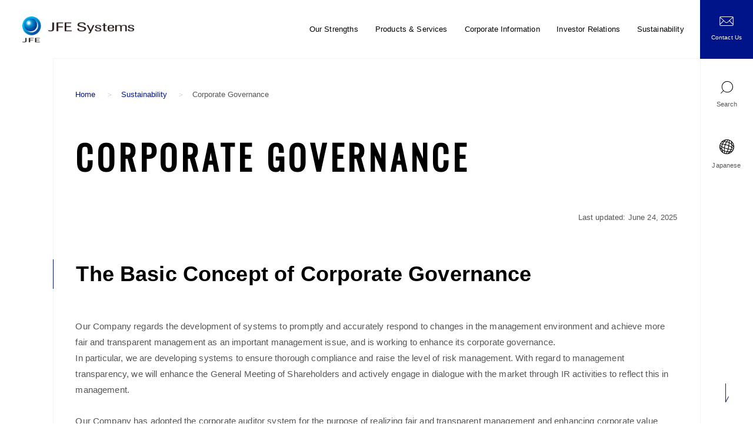

--- FILE ---
content_type: text/html
request_url: https://www.jfe-systems.com/en/sustainability/governance/governance.html
body_size: 4828
content:
<!DOCTYPE html>
<html lang="en" prefix="og: http://ogp.me/ns# fb: http://www.facebook.com/2008/fbml">
<head itemscope="itemscope" itemtype="http://schema.org/Organization">
<meta charset="UTF-8">
<meta name="viewport" content="width=device-width, initial-scale=1">
<title>Corporate Governance | JFE Systems,Inc.</title>
<meta http-equiv="X-UA-Compatible" content="IE=Edge">
<link rel="shortcut icon" href="../../../favicon.ico">
<link rel="apple-touch-icon" href="../../../apple-touch-icon.png">
<meta name="format-detection" content="telephone=no">
<meta name="keywords" content=",jfe,systems" lang="en">
<meta name="description" content="Last updated:  June 24, 2025 The Basic C..." lang="en">
<meta name="author" content="JFE Systems,Inc." lang="en">
<meta name="copyright" content="&copy; 1996 JFE Systems, Inc.">
<meta property="og:type" content="website" />
<meta property="og:image" content="https://www.jfe-systems.com/common/images/OGP_JFE.png" />
<meta property="og:site_name" content="JFE Systems,Inc." />
<meta property="og:description" content="Last updated:  June 24, 2025 The Basic C..." />

<meta property="og:title" content="Corporate Governance | JFE Systems,Inc." />
<link rel="stylesheet" href="../../../common/css/common.css">
<link rel="stylesheet" href="../../../common/css/contents.css">
<link rel="stylesheet" href="../../../common/css/structure.css">
<link rel="stylesheet" href="../../common/style-en.css">
<link rel="stylesheet" href="../../../common/custom.css">
<link rel="stylesheet" href="../../common/custom.css">
<!-- Google Tag Manager -->
<script>(function(w,d,s,l,i){w[l]=w[l]||[];w[l].push({'gtm.start':
new Date().getTime(),event:'gtm.js'});var f=d.getElementsByTagName(s)[0],
j=d.createElement(s),dl=l!='dataLayer'?'&l='+l:'';j.async=true;j.src=
'https://www.googletagmanager.com/gtm.js?id='+i+dl;f.parentNode.insertBefore(j,f);
})(window,document,'script','dataLayer','GTM-KHPRHX');</script>
<!-- End Google Tag Manager -->

</head>
<body class="lang-en sustainability governance">
<!-- Google Tag Manager (noscript) -->
<noscript><iframe src="https://www.googletagmanager.com/ns.html?id=GTM-KHPRHX"
height="0" width="0" style="display:none;visibility:hidden"></iframe></noscript>
<!-- End Google Tag Manager (noscript) -->
<div id="wrapper">

<header id="header">
<a class="logo" href="../../index.html"><img src="../../images/logo_jfesi.png" alt="JFE Systems,Inc."></a>

<div class="gnav" id="gnavi_sp">

<div class="search">
<form name="SS_searchForm2" id="SS_searchForm2" action="https://search.jfe-systems.com/search" method="get" enctype="application/x-www-form-urlencoded">
<input type="hidden" name="site" value="GB1TR6WK" />
<input type="hidden" name="charset" value="UTF-8" />
<input type="hidden" name="group" value="s2020en" />
<input type="hidden" name="design" value="en2020" />
<input name="query" type="text" id="SS_searchQuery2" class="SS_searchQuery" size="44" value="" maxlength="100" autocomplete="off" placeholder="keywords">
<input type="submit" value="Search" id="SS_searchSubmit2" class="SS_searchSubmit">
</form>
</div>

<ul id="gnavi">
<li class="menu_li menu_li-strength">
<a class="menu_li_a" href="../../strengths/index.html">Our <br>Strengths</a>
</li>
<li class="menu_li menu_li-products">
<a class="menu_li_a" href="../../products/index.html">Products &amp; <br>Services</a>
</li>
<li class="menu_li menu_li-company">
<a class="menu_li_a" href="../../company/index.html">Corporate Information</a>
    <div class="megamenu">
    <ul>
    <li class="submenu_li submenu_li_h show-pc">
        <a class="submenu_li_a submenu_li_a_h" href="../../company/index.html">Corporate Information</a>
        <div class="submenu_li_area">
        <ul>
        <li><a href="../../company/message.html">Message from Top Management</a></li>
        <li><a href="../../company/philosophy.html">Our Corporate Philosophy</a></li>
        <li><a href="../../company/overview.html">Company Profile</a></li>
        <li><a href="../../company/domain.html">Business Domain</a></li>
        <li><a href="../../company/history.html">Corporate History</a></li>
        <li><a href="../../ir/management/management_plan.html">Medium-term Management Plan</a></li>
        <li><a href="../../company/officer.html">Executive Officers</a></li>
        <li><a href="../../company/officelist.html">Office Location</a></li>
        <li><a href="../../company/organization.html">Organization</a></li>
        <li><a href="../../company/profile.html">Company Profile Leaflet</a></li>
        </ul>
        </div>
    </li>
    <li class="submenu_li show-tb"><a class="submenu_li_a" href="../../company/message.html">Message from Top Management</a></li>
    <li class="submenu_li show-tb"><a class="submenu_li_a" href="../../company/philosophy.html">Our Corporate Philosophy</a></li>
    <li class="submenu_li show-tb"><a class="submenu_li_a" href="../../company/overview.html">Company Profile</a></li>
    <li class="submenu_li show-tb"><a class="submenu_li_a" href="../../company/domain.html">Business Domain</a></li>
    <li class="submenu_li show-tb"><a class="submenu_li_a" href="../../company/history.html">Corporate History</a></li>
    <li class="submenu_li show-tb"><a class="submenu_li_a" href="../../ir/management/management_plan.html">Medium-term Management Plan</a></li>
    <li class="submenu_li show-tb"><a class="submenu_li_a" href="../../company/officer.html">Executive Officers</a></li>
    <li class="submenu_li show-tb"><a class="submenu_li_a" href="../../company/officelist.html">Office Location</a></li>
    <li class="submenu_li show-tb"><a class="submenu_li_a" href="../../company/organization.html">Organization</a></li>
    <li class="submenu_li show-tb"><a class="submenu_li_a" href="../../company/profile.html">Company Profile Leaflet</a></li>
    </ul>
    </div>
</li>
<li class="menu_li menu_li-ir">
<a class="menu_li_a" href="../../ir/index.html">Investor Relations</a>
    <div class="megamenu">
    <ul>
    <li class="submenu_li submenu_li_h">
        <a class="submenu_li_a submenu_li_a_h" href="../../ir/index.html">Investor Relations</a>
    </li>
    <li class="submenu_li mouseover">
        <a class="submenu_li_a" href="../../ir/management/index.html">Management policy</a>
        <div class="submenu_li_area">
        <ul>
        <!--<li class="utility_li"></li>-->
        <!--<li class="utility_li"></li>-->
        <!--<li class="utility_li"></li>-->
        <li><a href="../../ir/management/message.html">Message from Top Management -For Investors</a></li>
        <li><a href="../../ir/management/management_plan.html">Medium-term Management Plan</a></li>
        <li><a href="../../ir/management/corporate-governance.html">Corporate Governance</a></li>
        <li><a href="../../ir/management/officer.html">Executive Officers</a></li>
        <li><a href="../../ir/management/risk.html">Risks for Businesses and Others</a></li>
        <li><a href="../../ir/management/disclosure-policy.html">Disclosure Policy</a></li>
        </ul>
        </div>
    </li>
    <li class="submenu_li">
        <a class="submenu_li_a" href="../../ir/stock_information.html">Stock Information</a>
<!--<div class="submenu_li_area">
        <ul>
        <li class="utility_li"></li>
        <li class="utility_li"></li>
        <li class="utility_li"></li></ul>
        </div>-->
    </li>
    
    <li class="submenu_li">
        <a class="submenu_li_a" href="../../ir/finance/index.html">Financial Information</a>
        <div class="submenu_li_area">
        <ul>
        <!--<li class="utility_li"></li>-->
        <!--<li class="utility_li"></li>-->
        <!--<li class="utility_li"></li>-->
        <li><a href="../../ir/finance/highlight.html">Highlight</a></li>
        <li><a href="../../ir/finance/fin_results.html">Financial Results</a></li>
        <li><a href="../../ir/finance/fin-segment.html">Segment Information</a></li>
        <li><a href="../../ir/finance/bs.html">Balance Sheets</a></li>
        <li><a href="../../ir/finance/pl.html">Statement of Income</a></li>
        <li><a href="../../ir/finance/cf.html">Statement of Cash Flows</a></li>
        <li><a href="../../ir/finance/chart.html">Chart Generator</a></li>
        </ul>
        </div>
    </li>
    <li class="submenu_li">
        <a class="submenu_li_a" href="../../ir/data/index.html">IR Library</a>
        <!--<div class="submenu_li_area">
        <ul>
        <li class="utility_li"></li>
        <li class="utility_li"></li>
        <li class="utility_li"></li></ul>
        </div>--> 
    </li>
        <li class="submenu_li">
        <a class="submenu_li_a" href="../../ir/calendar.html">IR Calendar</a>
        <!--<div class="submenu_li_area">
        <ul>
        <li class="utility_li"></li>
        <li class="utility_li"></li>
        <li class="utility_li"></li></ul>
        </div>--> 
    </li>
    <li class="submenu_li">
        <a class="submenu_li_a" href="../../ir/disclaimer.html">Disclaimer</a>
        <!--<div class="submenu_li_area">
        <ul>
        <li class="utility_li"></li>
        <li class="utility_li"></li>
        <li class="utility_li"></li></ul>
        </div>-->  
    </li>
    </ul>
    </div>
</li>
<li class="menu_li menu_li-csr">
<a class="menu_li_a" href="../index.html">Sustainability</a>
    <div class="megamenu">
    <ul>
    <li class="submenu_li submenu_li_h">
        <a class="submenu_li_a submenu_li_a_h" href="../index.html">Sustainability</a>
    </li>
    <li class="submenu_li">
        <a class="submenu_li_a" href="../sustainability-plan.html">Basic Policy on Sustainability</a>
    </li>
    <li class="submenu_li mouseover">
        <a class="submenu_li_a">Environment</a>
        <div class="submenu_li_area">
        <ul>
        <li><a href="../environment.html">Environmental impact reduction activities</a></li>
        </ul>
        </div>
    </li>
     <li class="submenu_li">
        <a class="submenu_li_a" href="../social.html">Social</a>
        <div class="submenu_li_area">
        <ul>
        <li><a href="../social.html#social1">Diversity, Equity &amp; Inclusion</a></li>
        <li><a href="../social.html#social2">Health management</a></li>
        <li><a href="../social.html#social3">Our relationships with stakeholders</a></li>
        </ul>
        </div>
    </li>
    <li class="submenu_li">
        <a class="submenu_li_a" href="../index.html#section_governance">Governance</a>
        <div class="submenu_li_area">
        <ul>
        <li><a href="governance.html">Corporate Governance</a></li>
        <li><a href="compliance.html">Compliance</a></li>
        <li><a href="internal.html">Internal Control System</a></li>
        <li><a href="risk.html">Risk Management</a></li>
        <li><a href="security.html">Information Security</a></li>
        <li><a href="privacy/index.html">Privacy Policy</a></li>
        </ul>
        </div>
    </li>
    <li class="submenu_li">
        <a class="submenu_li_a" href="../certification.html">Status of Acquisition of Certification</a>
    </li>
    <li class="submenu_li">
        <a class="submenu_li_a" href="../data.html">Sustainability Data</a>
    </li>
    <li class="submenu_li">
        <a class="submenu_li_a" href="../sustainability-sitemap.html">Sustainability Sitemap</a>
    </li>
    </ul>
    </div>
</li>
</ul><!--/ul#gnavi-->

<div class="sidebar">
<ul class="menu">
<li id="sidemenu_search"><button>Search</button></li>
<li id="sidemenu_en"><a href="../../../index.html">Japanese</a></li>
</ul>
<button class="scroll"><img src="../../../common/images/pc_scroll.png" alt=""></button>
<button class="pagetop"><img src="../../../common/images/pc_pagetop.png" alt=""></button>
</div><!--/.sidebar-->
</div><!--/.gnav-->

<div id="btn-menu"><button><span class="open">Menu</span><span class="close">Close</span></button></div>
<div id="menu_contact"><a href="../../inquiry.html">Contact Us</a></div>
</header>

<div class="contents">
<div class="grid" id="grid"></div>
<main>

<div class="pagetitlesection pagetitlesection2">

<div id="breadcrumb">
<ol itemscope="" itemtype="https://schema.org/BreadcrumbList">
<li itemprop="itemListElement" itemscope="" itemtype="https://schema.org/ListItem"><a itemprop="item" href="../../index.html"><span itemprop="name">Home</span></a><meta itemprop="position" content="1"></li>
<li itemprop="itemListElement" itemscope="" itemtype="https://schema.org/ListItem"><a itemscope="" itemtype="https://schema.org/WebPage" itemprop="item" itemid="https://www.jfe-systems.com/en/sustainability/index.html" href="../index.html"><span itemprop="name">Sustainability</span></a><meta itemprop="position" content="2" /></li>


<li itemprop="itemListElement" itemscope="" itemtype="https://schema.org/ListItem"><a itemscope="" itemtype="https://schema.org/WebPage" itemprop="item" itemid="https://www.jfe-systems.com/en/sustainability/governance" href="index.html"><span itemprop="name">governance</span></a><meta itemprop="position" content="3" /></li>


<li itemprop="itemListElement" itemscope="" itemtype="https://schema.org/ListItem"><span itemprop="name">Corporate Governance</span><meta itemprop="position" content="2"></li>
</ol>
</div>

<h1 class="heading-h1"><div class="en">Corporate Governance</div></h1>

<section class="section" id="section_sns">
<div class="row">
<p class="lead"></p>
<div class="iconlinks">

</div>
</div>
</section>

</div><!--/.pagetitlesection-->

<div class="contentsbody anchor">

<p class="row right date_update">Last updated:  June 24, 2025</p>

<section class="section mod">
<div class="row">
<h2 class="heading-h2"><div class="en">The Basic Concept of Corporate Governance</div></h2>
<p>Our Company regards the development of systems to promptly and accurately respond to changes in the management environment and achieve more fair and transparent management as an important management issue, and is working to enhance its corporate governance. <br>In particular, we are developing systems to ensure thorough compliance and raise the level of risk management. With regard to management transparency, we will enhance the General Meeting of Shareholders and actively engage in dialogue with the market through IR activities to reflect this in management.</p>

<p>Our Company has adopted the corporate auditor system for the purpose of realizing fair and transparent management and enhancing corporate value through efficient business operations. We have also adopted the Outside Director System for the purpose of further strengthening corporate governance. Director Group, which is comprised of six Director members, including two outside Director members, exercises appropriate supervision over the execution of business.<br>The Audit & Supervisory Board, which is comprised of three Audit & Supervisory Board members, including two outside Audit & Supervisory Board members, monitors management and strives to ensure sound governance through a three-party system that includes an accounting auditor. Furthermore, the Company has introduced an executive officer system to clarify authority and responsibility and to speed up decision-making and execution by separating management decision making from business execution.</p>

<p>Director Committee holds a regular Director meeting once a month and an extraordinary Director meeting as necessary to decision making important management matters and supervise the execution of business. In addition, the effectiveness of Director Committee is evaluated every year to identify areas for improvement, so that Director Committee functions more effectively and contributes to the enhancement of corporate value.<br>The Company has established a system that enables an appropriate decision making of Director Committee through deliberations at the Management Committee, the main members of which are Executive Officers, with regard to management policies, business policies and policies for dealing with important business execution. Full-time Audit & Supervisory Board Members also attend the Management Committee meetings. The Audit & Supervisory Board holds regular meetings of the Audit & Supervisory Board once a month and extraordinary meetings of the Audit & Supervisory Board as necessary to monitor management and strengthen its soundness.</p>
</div>
</section>

<section class="section mod">
<div class="row">
<h2 class="heading-h2"><div class="en">Management Structure</div></h2>
<p>Our Company has adopted the corporate auditor system for the purpose of realizing fair and transparent management and enhancing corporate value through efficient business operations.<br>In addition, with the aim of further strengthening corporate governance, the Company has adopted the Outside Director System. Director Group, which is comprised of six Director members including two Outside Director members, exercises appropriate supervision over the execution of business. The Audit & Supervisory Board, which is comprised of three Audit & Supervisory Board Members including two Outside Audit & Supervisory Board Members, monitors management and works to strengthen the soundness of governance through a three-party system including an accounting auditor. Furthermore, the Company has introduced an executive officer system to clarify authority and responsibility and to speed up decision-making and execution by separating management decision making from business execution.</p>
<p class="img"><img src="../images/dgm_organization01_e.png" alt="Corporate Governance" width="1400" height="717"></p>

</div>
</section>

<div class="linkblock mt50">
<a class="iconlink iconlink-back1" href="../index.html#section_governance"><i></i>Governance Top</a>
</div>



</div><!--/.contentsbody-->
</main>

<footer id="footer">
<a class="pagetop"><img src="../../../common/images/pc_pagetop.png" alt=""></a>
<div class="grid"></div>
<div class="row">
<nav>
<a class="logo" href="../../index.html"><img src="../../images/footer_logo_eng.svg" alt="JFE Systems,Inc."></a>
<ul>
<li><a href="privacy/index.html">Privacy Policy</a></li>
<li><a href="../../cookie-policy.html">Cookie Policy</a></li>
<li><a href="../../rules.html">Terms of Use</a></li>
<li><a href="../../sitemap.html">Site Map</a></li>
</ul>
</nav>
<p class="copyright">Copyright &copy; 1996-<span class="y"></span> JFE Systems,Inc. All Rights Reserved.</p>
</div>
</footer>
</div><!--/.contents-->
</div><!--/#wrapper-->
<div id="modal_search">
<div class="inner">
<form name="SS_searchForm1" id="SS_searchForm1" class="SS_searchForm form1" action="https://search.jfe-systems.com/search" method="get">
<input type="hidden" name="site" value="GB1TR6WK" id="SS_site1" />
<input type="hidden" name="design" value="en2020" id="SS_design1" />
<input type="hidden" name="charset" value="UTF-8" id="SS_charset1" />
<input type="hidden" name="group" value="s2020en" id="SS_group1_1">
<dl class="search">
<!--<dl class="keyDl">-->
<dt class="search_query">Search</dt>
<dd class="search_query">
<input name="query" type="text" id="SS_searchQuery1" class="SS_searchQuery" size="44" value="" maxlength="100" autocomplete="off" placeholder="Please enter a keyword">
<input type="submit" value="Search" id="SS_searchSubmit1" class="SS_searchSubmit">
</dd>
</dl>
<!--<dl class="keyDl_1">-->
<fieldset>
<dl class="search">
<dt><legend>Category</legend></dt>
<dd><div id="SS_searchCategory1" class="SS_searchCategory">
<label for="SS_category1_all"><input type="checkbox" name="category" value="all" id="SS_category1_all" class="group1_3" checked="checked">All pages</label>
<label for="SS_category1_strength"><input type="checkbox" name="category" value="strengths" id="SS_category1_strength">Our Strengths</label>
<label for="SS_category1_products"><input type="checkbox" name="category" value="products" id="SS_category1_products">Products & Services</label>
<label for="SS_category1_company"><input type="checkbox" name="category" value="company" id="SS_category1_company">Corporate Information</label>
<label for="SS_category1_ir"><input type="checkbox" name="category" value="ir" id="SS_category1_ir">Investor Relations</label>
<label for="SS_category1_csr"><input type="checkbox" name="category" value="csr" id="SS_category1_csr">Sustainability</label>
</div><!-- /SS_searchCategory1--></dd>
</dl>
</fieldset>
<fieldset>
<!--dl class="keyDl_2">-->
<dl class="search">
<dt><legend>Type</legend></dt>
<dd><div id="SS_searchCategory1_pdf" class="SS_searchCategory">
<input type="checkbox" name="pdf" value="filetypeall" id="SS_category1_filetypeall" checked="checked"><label for="SS_category1_filetypeall">All</label>
<input type="checkbox" name="pdf" value="filetypehtml" id="SS_category1_filetypehtml"><label for="SS_category1_filetypehtml">HTML</label>
<input type="checkbox" name="pdf" value="filetypepdf" id="SS_category1_filetypepdf"><label for="SS_category1_filetypepdf">PDF</label>
</div><!-- /SS_searchCategory1_pdf -->
</dd>
</dl><!--/.search-->
</fieldset>
</form>
</div><!-- /.inner -->
</div><!-- /#modal_search -->

<div id="modalbg"></div>
<script src="../../../common/js/lib.js"></script>
<script src="../../../common/js/common.js"></script>
<script src="../../../common/js/structure.js"></script>
<script src="../../../common/js/gtag.js"></script>
<script src="https://ssl.syncsearch.jp/common/js/suggest-min.js" type="text/javascript"></script>

<link rel="stylesheet" href="//www.xj-storage.jp/resources/AS01344/xj_style.css">
<!-- xj-contents // -->
<script src="//www.xj-storage.jp/resources/AS01344/lib.js"></script>

<!-- // xj-contents -->

</body>
</html>

--- FILE ---
content_type: text/css
request_url: https://www.jfe-systems.com/common/css/common.css
body_size: 23714
content:
@charset "UTF-8";
@import url(https://fonts.googleapis.com/css?family=Roboto:400,700);
@import url("https://fonts.googleapis.com/css2?family=Oswald&display=swap");
/* $col-space-wide: 30px; */
/* 未使用 */
/*---------------------------------------------
	目次
  ---------------------------------------------
	リセット
	リンク
	フォント
	メインコンテンツ
	強制指定
	[CL]  カラム
	[HD]  見出し
	[TX]  テキスト
	[HR]  区切り線
	[IG]  画像
	[LT]  リスト
	[LK1]  アイコンリンク
	[LK2]  横並びリンク
	[TG1] タグ
	[TG2] ラベル
	[BT]  ボタン
	[BT3] シェアボタン
	[BT4] メニューボタン
	[BT5] ページトップボタン
	[BX]  ボックス
	[FR]  枠
	[PL]  パネル
	[TB]  表
	[NV1] コンテンツナビゲーション
	[NV2] タブ
	[NV3] ページネーション
	[FM]  フォーム
	[EB1] 動画埋め込み
	[EB2] モーダル
	[SL]  スライダー
	[SC]  スクロールエフェクト

	1200px未満
	$breakpoint-width未満
	480px未満
	印刷用
 ----------------------------------------------*/
/*---------------------------------------------
	リセット
  ---------------------------------------------*/
html {
  overflow-y: scroll;
}

body, div, dl, dt, dd, ul, ul li, h1, h2, h3, h4, h5, h6,
pre, form, fieldset, input, textarea, p, blockquote, th, td,
section, nav, article, aside, header, address,
figure, figcaption {
  margin: 0;
  padding: 0;
}

address, caption, cite, code, dfn, em, strong, th, var {
  font-style: normal;
  font-weight: normal;
}

table {
  border-collapse: collapse;
  border-spacing: 0;
}

caption,
th {
  text-align: left;
}

q:before,
q:after {
  content: '';
}

object,
embed {
  vertical-align: top;
}

/*legend {
	display: none;
}*/
h1, h2, h3, h4, h5, h6 {
  font-size: 1rem;
  font-weight: normal;
}

img, abbr, acronym, fieldset {
  border: 0;
}

img {
  max-width: 100%;
  height: auto;
  vertical-align: top;
  -ms-interpolation-mode: bicubic;
}

ul li {
  list-style-type: none;
}

input,
select,
textarea,
button {
  font-family: inherit;
  font-size: inherit;
}

button {
  background: none;
  border: 0 none;
  -webkit-appearance: none;
  -moz-appearance: none;
  appearance: none;
  outline: none;
}

input:focus,
button:focus {
  outline: 0;
}

*,
*:before,
*:after {
  -webkit-box-sizing: border-box;
          box-sizing: border-box;
}

body {
  color: #555;
  text-align: left;
  line-height: 1.8;
  -webkit-text-size-adjust: 100%;
     -moz-text-size-adjust: 100%;
      -ms-text-size-adjust: 100%;
          text-size-adjust: 100%;
}

/*---------------------------------------------
	リンク
  ---------------------------------------------*/
a {
  text-decoration: underline;
  color: #001489;
  -webkit-transition: color .2s linear;
  transition: color .2s linear;
}

@media screen and (min-width: 768px) {
  a:hover {
    text-decoration: none;
    color: #1d37cd;
  }
}

/*---------------------------------------------
	フォント
  ---------------------------------------------*/
body {
  font-family: "Hiragino Kaku Gothic ProN", "Hiragino Sans", "BIZ UDPGothic", Meiryo, sans-serif;
}

/* ----- Webフォント（Google Fonts） ----- */
/* フォントの読み込みは本CSSの最初に記述 */
.txt-en {
  font-family: 'Roboto', sans-serif !important;
}

/*---------------------------------------------
	メインコンテンツ
  ---------------------------------------------*/
#wrapper {
  min-width: 320px;
  overflow: hidden;
}

main {
  display: block;
}

.content {
  padding-top: 50px;
  padding-bottom: 50px;
  background-color: #fff;
}

.content:not([class*="bg-"]) + .content:not([class*="bg-"]) {
  padding-top: 0;
}

.row {
  /*max-width: $max-content-width;*/
  margin: 0 auto;
  padding: 0 3vw;
  -webkit-box-sizing: content-box;
          box-sizing: content-box;
  position: relative;
}

.row .row {
  padding: 0;
}

.row::after {
  display: block;
  clear: both;
  content: '';
}

@media screen and (max-width: 767px) {
  .row {
    padding: 0 15px;
  }
}

.anchor:before {
  content: "";
  display: block;
  margin-top: -100px;
  padding-top: 100px;
}

.fixed {
  position: fixed;
  z-index: 10000;
  width: 100%;
  height: 0;
}

/*---------------------------------------------
	強制指定
  ---------------------------------------------*/
/* ----- 上下左右中央寄せ ----- */
.left {
  text-align: left !important;
}

.center {
  text-align: center !important;
}

.right {
  text-align: right !important;
}

.top {
  vertical-align: top !important;
}

.middle {
  vertical-align: middle !important;
}

.bottom {
  vertical-align: bottom !important;
}

@media screen and (max-width: 767px) {
  .sp-left {
    text-align: left !important;
  }
  .sp-center {
    text-align: center !important;
  }
  .sp-right {
    text-align: right !important;
  }
}

/* ----- display ----- */
.disp-block {
  display: block;
}

.disp-ib {
  display: inline-block;
}

/* ----- 表示／非表示 ----- */
.hidden-all {
  display: none !important;
}

@media screen and (min-width: 1160px), print {
  .show-tb {
    display: none !important;
  }
}

@media screen and (min-width: 768px), print {
  .show-sp {
    display: none !important;
  }
}

@media screen and (max-width: 767px) {
  .show-pc {
    display: none !important;
  }
}

/* ----- 文字サイズ ----- */
.l {
  font-size: 1.06rem !important;
}

.m {
  font-size: 0.88rem !important;
}

.s {
  font-size: 0.75rem !important;
}

/* ----- 文字装飾 ----- */
.normal {
  font-weight: normal !important;
}

.winChrome .normal {
  font-weight: 500 !important;
}

.bold {
  font-weight: bold !important;
}

.italic {
  font-style: italic !important;
}

.oblique {
  font-style: oblique !important;
}

/* ----- flex 逆並び ----- */
.flexrowreverse {
  -webkit-box-orient: horizontal;
  -webkit-box-direction: reverse;
      -ms-flex-direction: row-reverse;
          flex-direction: row-reverse;
}

/* ----- 幅 ----- */
.w0 {
  width: 0px;
  max-width: 100%;
}

.max-w0 {
  max-width: 0px;
}

.w10 {
  width: 10px;
  max-width: 100%;
}

.max-w10 {
  max-width: 10px;
}

.w20 {
  width: 20px;
  max-width: 100%;
}

.max-w20 {
  max-width: 20px;
}

.w30 {
  width: 30px;
  max-width: 100%;
}

.max-w30 {
  max-width: 30px;
}

.w40 {
  width: 40px;
  max-width: 100%;
}

.max-w40 {
  max-width: 40px;
}

.w50 {
  width: 50px;
  max-width: 100%;
}

.max-w50 {
  max-width: 50px;
}

.w60 {
  width: 60px;
  max-width: 100%;
}

.max-w60 {
  max-width: 60px;
}

.w70 {
  width: 70px;
  max-width: 100%;
}

.max-w70 {
  max-width: 70px;
}

.w80 {
  width: 80px;
  max-width: 100%;
}

.max-w80 {
  max-width: 80px;
}

.w90 {
  width: 90px;
  max-width: 100%;
}

.max-w90 {
  max-width: 90px;
}

.w100 {
  width: 100px;
  max-width: 100%;
}

.max-w100 {
  max-width: 100px;
}

.w110 {
  width: 110px;
  max-width: 100%;
}

.max-w110 {
  max-width: 110px;
}

.w120 {
  width: 120px;
  max-width: 100%;
}

.max-w120 {
  max-width: 120px;
}

.w130 {
  width: 130px;
  max-width: 100%;
}

.max-w130 {
  max-width: 130px;
}

.w140 {
  width: 140px;
  max-width: 100%;
}

.max-w140 {
  max-width: 140px;
}

.w150 {
  width: 150px;
  max-width: 100%;
}

.max-w150 {
  max-width: 150px;
}

.w160 {
  width: 160px;
  max-width: 100%;
}

.max-w160 {
  max-width: 160px;
}

.w170 {
  width: 170px;
  max-width: 100%;
}

.max-w170 {
  max-width: 170px;
}

.w180 {
  width: 180px;
  max-width: 100%;
}

.max-w180 {
  max-width: 180px;
}

.w190 {
  width: 190px;
  max-width: 100%;
}

.max-w190 {
  max-width: 190px;
}

.w200 {
  width: 200px;
  max-width: 100%;
}

.max-w200 {
  max-width: 200px;
}

.w210 {
  width: 210px;
  max-width: 100%;
}

.max-w210 {
  max-width: 210px;
}

.w220 {
  width: 220px;
  max-width: 100%;
}

.max-w220 {
  max-width: 220px;
}

.w230 {
  width: 230px;
  max-width: 100%;
}

.max-w230 {
  max-width: 230px;
}

.w240 {
  width: 240px;
  max-width: 100%;
}

.max-w240 {
  max-width: 240px;
}

.w250 {
  width: 250px;
  max-width: 100%;
}

.max-w250 {
  max-width: 250px;
}

.w260 {
  width: 260px;
  max-width: 100%;
}

.max-w260 {
  max-width: 260px;
}

.w270 {
  width: 270px;
  max-width: 100%;
}

.max-w270 {
  max-width: 270px;
}

.w280 {
  width: 280px;
  max-width: 100%;
}

.max-w280 {
  max-width: 280px;
}

.w290 {
  width: 290px;
  max-width: 100%;
}

.max-w290 {
  max-width: 290px;
}

.w300 {
  width: 300px;
  max-width: 100%;
}

.max-w300 {
  max-width: 300px;
}

.w310 {
  width: 310px;
  max-width: 100%;
}

.max-w310 {
  max-width: 310px;
}

.w320 {
  width: 320px;
  max-width: 100%;
}

.max-w320 {
  max-width: 320px;
}

.w330 {
  width: 330px;
  max-width: 100%;
}

.max-w330 {
  max-width: 330px;
}

.w340 {
  width: 340px;
  max-width: 100%;
}

.max-w340 {
  max-width: 340px;
}

.w350 {
  width: 350px;
  max-width: 100%;
}

.max-w350 {
  max-width: 350px;
}

.w360 {
  width: 360px;
  max-width: 100%;
}

.max-w360 {
  max-width: 360px;
}

.w370 {
  width: 370px;
  max-width: 100%;
}

.max-w370 {
  max-width: 370px;
}

.w380 {
  width: 380px;
  max-width: 100%;
}

.max-w380 {
  max-width: 380px;
}

.w390 {
  width: 390px;
  max-width: 100%;
}

.max-w390 {
  max-width: 390px;
}

.w400 {
  width: 400px;
  max-width: 100%;
}

.max-w400 {
  max-width: 400px;
}

.w410 {
  width: 410px;
  max-width: 100%;
}

.max-w410 {
  max-width: 410px;
}

.w420 {
  width: 420px;
  max-width: 100%;
}

.max-w420 {
  max-width: 420px;
}

.w430 {
  width: 430px;
  max-width: 100%;
}

.max-w430 {
  max-width: 430px;
}

.w440 {
  width: 440px;
  max-width: 100%;
}

.max-w440 {
  max-width: 440px;
}

.w450 {
  width: 450px;
  max-width: 100%;
}

.max-w450 {
  max-width: 450px;
}

.w460 {
  width: 460px;
  max-width: 100%;
}

.max-w460 {
  max-width: 460px;
}

.w470 {
  width: 470px;
  max-width: 100%;
}

.max-w470 {
  max-width: 470px;
}

.w480 {
  width: 480px;
  max-width: 100%;
}

.max-w480 {
  max-width: 480px;
}

.w490 {
  width: 490px;
  max-width: 100%;
}

.max-w490 {
  max-width: 490px;
}

.w500 {
  width: 500px;
  max-width: 100%;
}

.max-w500 {
  max-width: 500px;
}

.w510 {
  width: 510px;
  max-width: 100%;
}

.max-w510 {
  max-width: 510px;
}

.w520 {
  width: 520px;
  max-width: 100%;
}

.max-w520 {
  max-width: 520px;
}

.w530 {
  width: 530px;
  max-width: 100%;
}

.max-w530 {
  max-width: 530px;
}

.w540 {
  width: 540px;
  max-width: 100%;
}

.max-w540 {
  max-width: 540px;
}

.w550 {
  width: 550px;
  max-width: 100%;
}

.max-w550 {
  max-width: 550px;
}

.w560 {
  width: 560px;
  max-width: 100%;
}

.max-w560 {
  max-width: 560px;
}

.w570 {
  width: 570px;
  max-width: 100%;
}

.max-w570 {
  max-width: 570px;
}

.w580 {
  width: 580px;
  max-width: 100%;
}

.max-w580 {
  max-width: 580px;
}

.w590 {
  width: 590px;
  max-width: 100%;
}

.max-w590 {
  max-width: 590px;
}

.w600 {
  width: 600px;
  max-width: 100%;
}

.max-w600 {
  max-width: 600px;
}

.w610 {
  width: 610px;
  max-width: 100%;
}

.max-w610 {
  max-width: 610px;
}

.w620 {
  width: 620px;
  max-width: 100%;
}

.max-w620 {
  max-width: 620px;
}

.w630 {
  width: 630px;
  max-width: 100%;
}

.max-w630 {
  max-width: 630px;
}

.w640 {
  width: 640px;
  max-width: 100%;
}

.max-w640 {
  max-width: 640px;
}

.w650 {
  width: 650px;
  max-width: 100%;
}

.max-w650 {
  max-width: 650px;
}

.w660 {
  width: 660px;
  max-width: 100%;
}

.max-w660 {
  max-width: 660px;
}

.w670 {
  width: 670px;
  max-width: 100%;
}

.max-w670 {
  max-width: 670px;
}

.w680 {
  width: 680px;
  max-width: 100%;
}

.max-w680 {
  max-width: 680px;
}

.w690 {
  width: 690px;
  max-width: 100%;
}

.max-w690 {
  max-width: 690px;
}

.w700 {
  width: 700px;
  max-width: 100%;
}

.max-w700 {
  max-width: 700px;
}

.w710 {
  width: 710px;
  max-width: 100%;
}

.max-w710 {
  max-width: 710px;
}

.w720 {
  width: 720px;
  max-width: 100%;
}

.max-w720 {
  max-width: 720px;
}

.w730 {
  width: 730px;
  max-width: 100%;
}

.max-w730 {
  max-width: 730px;
}

.w740 {
  width: 740px;
  max-width: 100%;
}

.max-w740 {
  max-width: 740px;
}

.w750 {
  width: 750px;
  max-width: 100%;
}

.max-w750 {
  max-width: 750px;
}

.w760 {
  width: 760px;
  max-width: 100%;
}

.max-w760 {
  max-width: 760px;
}

.w770 {
  width: 770px;
  max-width: 100%;
}

.max-w770 {
  max-width: 770px;
}

.w780 {
  width: 780px;
  max-width: 100%;
}

.max-w780 {
  max-width: 780px;
}

.w790 {
  width: 790px;
  max-width: 100%;
}

.max-w790 {
  max-width: 790px;
}

.w800 {
  width: 800px;
  max-width: 100%;
}

.max-w800 {
  max-width: 800px;
}

.w810 {
  width: 810px;
  max-width: 100%;
}

.max-w810 {
  max-width: 810px;
}

.w820 {
  width: 820px;
  max-width: 100%;
}

.max-w820 {
  max-width: 820px;
}

.w830 {
  width: 830px;
  max-width: 100%;
}

.max-w830 {
  max-width: 830px;
}

.w840 {
  width: 840px;
  max-width: 100%;
}

.max-w840 {
  max-width: 840px;
}

.w850 {
  width: 850px;
  max-width: 100%;
}

.max-w850 {
  max-width: 850px;
}

.w860 {
  width: 860px;
  max-width: 100%;
}

.max-w860 {
  max-width: 860px;
}

.w870 {
  width: 870px;
  max-width: 100%;
}

.max-w870 {
  max-width: 870px;
}

.w880 {
  width: 880px;
  max-width: 100%;
}

.max-w880 {
  max-width: 880px;
}

.w890 {
  width: 890px;
  max-width: 100%;
}

.max-w890 {
  max-width: 890px;
}

.w900 {
  width: 900px;
  max-width: 100%;
}

.max-w900 {
  max-width: 900px;
}

@media screen and (min-width: 768px) {
  .min-w0 {
    min-width: 0px;
  }
  .min-w10 {
    min-width: 10px;
  }
  .min-w20 {
    min-width: 20px;
  }
  .min-w30 {
    min-width: 30px;
  }
  .min-w40 {
    min-width: 40px;
  }
  .min-w50 {
    min-width: 50px;
  }
  .min-w60 {
    min-width: 60px;
  }
  .min-w70 {
    min-width: 70px;
  }
  .min-w80 {
    min-width: 80px;
  }
  .min-w90 {
    min-width: 90px;
  }
  .min-w100 {
    min-width: 100px;
  }
  .min-w110 {
    min-width: 110px;
  }
  .min-w120 {
    min-width: 120px;
  }
  .min-w130 {
    min-width: 130px;
  }
  .min-w140 {
    min-width: 140px;
  }
  .min-w150 {
    min-width: 150px;
  }
  .min-w160 {
    min-width: 160px;
  }
  .min-w170 {
    min-width: 170px;
  }
  .min-w180 {
    min-width: 180px;
  }
  .min-w190 {
    min-width: 190px;
  }
  .min-w200 {
    min-width: 200px;
  }
  .min-w210 {
    min-width: 210px;
  }
  .min-w220 {
    min-width: 220px;
  }
  .min-w230 {
    min-width: 230px;
  }
  .min-w240 {
    min-width: 240px;
  }
  .min-w250 {
    min-width: 250px;
  }
  .min-w260 {
    min-width: 260px;
  }
  .min-w270 {
    min-width: 270px;
  }
  .min-w280 {
    min-width: 280px;
  }
  .min-w290 {
    min-width: 290px;
  }
  .min-w300 {
    min-width: 300px;
  }
  .min-w310 {
    min-width: 310px;
  }
  .min-w320 {
    min-width: 320px;
  }
  .min-w330 {
    min-width: 330px;
  }
  .min-w340 {
    min-width: 340px;
  }
  .min-w350 {
    min-width: 350px;
  }
  .min-w360 {
    min-width: 360px;
  }
  .min-w370 {
    min-width: 370px;
  }
  .min-w380 {
    min-width: 380px;
  }
  .min-w390 {
    min-width: 390px;
  }
  .min-w400 {
    min-width: 400px;
  }
  .min-w410 {
    min-width: 410px;
  }
  .min-w420 {
    min-width: 420px;
  }
  .min-w430 {
    min-width: 430px;
  }
  .min-w440 {
    min-width: 440px;
  }
  .min-w450 {
    min-width: 450px;
  }
  .min-w460 {
    min-width: 460px;
  }
  .min-w470 {
    min-width: 470px;
  }
  .min-w480 {
    min-width: 480px;
  }
  .min-w490 {
    min-width: 490px;
  }
  .min-w500 {
    min-width: 500px;
  }
  .min-w510 {
    min-width: 510px;
  }
  .min-w520 {
    min-width: 520px;
  }
  .min-w530 {
    min-width: 530px;
  }
  .min-w540 {
    min-width: 540px;
  }
  .min-w550 {
    min-width: 550px;
  }
  .min-w560 {
    min-width: 560px;
  }
  .min-w570 {
    min-width: 570px;
  }
  .min-w580 {
    min-width: 580px;
  }
  .min-w590 {
    min-width: 590px;
  }
  .min-w600 {
    min-width: 600px;
  }
  .min-w610 {
    min-width: 610px;
  }
  .min-w620 {
    min-width: 620px;
  }
  .min-w630 {
    min-width: 630px;
  }
  .min-w640 {
    min-width: 640px;
  }
  .min-w650 {
    min-width: 650px;
  }
  .min-w660 {
    min-width: 660px;
  }
  .min-w670 {
    min-width: 670px;
  }
  .min-w680 {
    min-width: 680px;
  }
  .min-w690 {
    min-width: 690px;
  }
  .min-w700 {
    min-width: 700px;
  }
  .min-w710 {
    min-width: 710px;
  }
  .min-w720 {
    min-width: 720px;
  }
  .min-w730 {
    min-width: 730px;
  }
  .min-w740 {
    min-width: 740px;
  }
  .min-w750 {
    min-width: 750px;
  }
  .min-w760 {
    min-width: 760px;
  }
  .min-w770 {
    min-width: 770px;
  }
  .min-w780 {
    min-width: 780px;
  }
  .min-w790 {
    min-width: 790px;
  }
  .min-w800 {
    min-width: 800px;
  }
  .min-w810 {
    min-width: 810px;
  }
  .min-w820 {
    min-width: 820px;
  }
  .min-w830 {
    min-width: 830px;
  }
  .min-w840 {
    min-width: 840px;
  }
  .min-w850 {
    min-width: 850px;
  }
  .min-w860 {
    min-width: 860px;
  }
  .min-w870 {
    min-width: 870px;
  }
  .min-w880 {
    min-width: 880px;
  }
  .min-w890 {
    min-width: 890px;
  }
  .min-w900 {
    min-width: 900px;
  }
}

@media screen and (max-width: 767px) {
  .w0-sp {
    width: 0px;
    max-width: 100%;
  }
  .min-w0-sp {
    min-width: 0px !important;
  }
  .max-w0-sp {
    max-width: 0px;
  }
  .w10-sp {
    width: 10px;
    max-width: 100%;
  }
  .min-w10-sp {
    min-width: 10px !important;
  }
  .max-w10-sp {
    max-width: 10px;
  }
  .w20-sp {
    width: 20px;
    max-width: 100%;
  }
  .min-w20-sp {
    min-width: 20px !important;
  }
  .max-w20-sp {
    max-width: 20px;
  }
  .w30-sp {
    width: 30px;
    max-width: 100%;
  }
  .min-w30-sp {
    min-width: 30px !important;
  }
  .max-w30-sp {
    max-width: 30px;
  }
  .w40-sp {
    width: 40px;
    max-width: 100%;
  }
  .min-w40-sp {
    min-width: 40px !important;
  }
  .max-w40-sp {
    max-width: 40px;
  }
  .w50-sp {
    width: 50px;
    max-width: 100%;
  }
  .min-w50-sp {
    min-width: 50px !important;
  }
  .max-w50-sp {
    max-width: 50px;
  }
  .w60-sp {
    width: 60px;
    max-width: 100%;
  }
  .min-w60-sp {
    min-width: 60px !important;
  }
  .max-w60-sp {
    max-width: 60px;
  }
  .w70-sp {
    width: 70px;
    max-width: 100%;
  }
  .min-w70-sp {
    min-width: 70px !important;
  }
  .max-w70-sp {
    max-width: 70px;
  }
  .w80-sp {
    width: 80px;
    max-width: 100%;
  }
  .min-w80-sp {
    min-width: 80px !important;
  }
  .max-w80-sp {
    max-width: 80px;
  }
  .w90-sp {
    width: 90px;
    max-width: 100%;
  }
  .min-w90-sp {
    min-width: 90px !important;
  }
  .max-w90-sp {
    max-width: 90px;
  }
  .w100-sp {
    width: 100px;
    max-width: 100%;
  }
  .min-w100-sp {
    min-width: 100px !important;
  }
  .max-w100-sp {
    max-width: 100px;
  }
  .w110-sp {
    width: 110px;
    max-width: 100%;
  }
  .min-w110-sp {
    min-width: 110px !important;
  }
  .max-w110-sp {
    max-width: 110px;
  }
  .w120-sp {
    width: 120px;
    max-width: 100%;
  }
  .min-w120-sp {
    min-width: 120px !important;
  }
  .max-w120-sp {
    max-width: 120px;
  }
  .w130-sp {
    width: 130px;
    max-width: 100%;
  }
  .min-w130-sp {
    min-width: 130px !important;
  }
  .max-w130-sp {
    max-width: 130px;
  }
  .w140-sp {
    width: 140px;
    max-width: 100%;
  }
  .min-w140-sp {
    min-width: 140px !important;
  }
  .max-w140-sp {
    max-width: 140px;
  }
  .w150-sp {
    width: 150px;
    max-width: 100%;
  }
  .min-w150-sp {
    min-width: 150px !important;
  }
  .max-w150-sp {
    max-width: 150px;
  }
  .w160-sp {
    width: 160px;
    max-width: 100%;
  }
  .min-w160-sp {
    min-width: 160px !important;
  }
  .max-w160-sp {
    max-width: 160px;
  }
  .w170-sp {
    width: 170px;
    max-width: 100%;
  }
  .min-w170-sp {
    min-width: 170px !important;
  }
  .max-w170-sp {
    max-width: 170px;
  }
  .w180-sp {
    width: 180px;
    max-width: 100%;
  }
  .min-w180-sp {
    min-width: 180px !important;
  }
  .max-w180-sp {
    max-width: 180px;
  }
  .w190-sp {
    width: 190px;
    max-width: 100%;
  }
  .min-w190-sp {
    min-width: 190px !important;
  }
  .max-w190-sp {
    max-width: 190px;
  }
  .w200-sp {
    width: 200px;
    max-width: 100%;
  }
  .min-w200-sp {
    min-width: 200px !important;
  }
  .max-w200-sp {
    max-width: 200px;
  }
  .w210-sp {
    width: 210px;
    max-width: 100%;
  }
  .min-w210-sp {
    min-width: 210px !important;
  }
  .max-w210-sp {
    max-width: 210px;
  }
  .w220-sp {
    width: 220px;
    max-width: 100%;
  }
  .min-w220-sp {
    min-width: 220px !important;
  }
  .max-w220-sp {
    max-width: 220px;
  }
  .w230-sp {
    width: 230px;
    max-width: 100%;
  }
  .min-w230-sp {
    min-width: 230px !important;
  }
  .max-w230-sp {
    max-width: 230px;
  }
  .w240-sp {
    width: 240px;
    max-width: 100%;
  }
  .min-w240-sp {
    min-width: 240px !important;
  }
  .max-w240-sp {
    max-width: 240px;
  }
  .w250-sp {
    width: 250px;
    max-width: 100%;
  }
  .min-w250-sp {
    min-width: 250px !important;
  }
  .max-w250-sp {
    max-width: 250px;
  }
  .w260-sp {
    width: 260px;
    max-width: 100%;
  }
  .min-w260-sp {
    min-width: 260px !important;
  }
  .max-w260-sp {
    max-width: 260px;
  }
  .w270-sp {
    width: 270px;
    max-width: 100%;
  }
  .min-w270-sp {
    min-width: 270px !important;
  }
  .max-w270-sp {
    max-width: 270px;
  }
  .w280-sp {
    width: 280px;
    max-width: 100%;
  }
  .min-w280-sp {
    min-width: 280px !important;
  }
  .max-w280-sp {
    max-width: 280px;
  }
  .w290-sp {
    width: 290px;
    max-width: 100%;
  }
  .min-w290-sp {
    min-width: 290px !important;
  }
  .max-w290-sp {
    max-width: 290px;
  }
  .w300-sp {
    width: 300px;
    max-width: 100%;
  }
  .min-w300-sp {
    min-width: 300px !important;
  }
  .max-w300-sp {
    max-width: 300px;
  }
  .w310-sp {
    width: 310px;
    max-width: 100%;
  }
  .min-w310-sp {
    min-width: 310px !important;
  }
  .max-w310-sp {
    max-width: 310px;
  }
  .w320-sp {
    width: 320px;
    max-width: 100%;
  }
  .min-w320-sp {
    min-width: 320px !important;
  }
  .max-w320-sp {
    max-width: 320px;
  }
  .w330-sp {
    width: 330px;
    max-width: 100%;
  }
  .min-w330-sp {
    min-width: 330px !important;
  }
  .max-w330-sp {
    max-width: 330px;
  }
  .w340-sp {
    width: 340px;
    max-width: 100%;
  }
  .min-w340-sp {
    min-width: 340px !important;
  }
  .max-w340-sp {
    max-width: 340px;
  }
  .w350-sp {
    width: 350px;
    max-width: 100%;
  }
  .min-w350-sp {
    min-width: 350px !important;
  }
  .max-w350-sp {
    max-width: 350px;
  }
  .w360-sp {
    width: 360px;
    max-width: 100%;
  }
  .min-w360-sp {
    min-width: 360px !important;
  }
  .max-w360-sp {
    max-width: 360px;
  }
  .w370-sp {
    width: 370px;
    max-width: 100%;
  }
  .min-w370-sp {
    min-width: 370px !important;
  }
  .max-w370-sp {
    max-width: 370px;
  }
  .w380-sp {
    width: 380px;
    max-width: 100%;
  }
  .min-w380-sp {
    min-width: 380px !important;
  }
  .max-w380-sp {
    max-width: 380px;
  }
  .w390-sp {
    width: 390px;
    max-width: 100%;
  }
  .min-w390-sp {
    min-width: 390px !important;
  }
  .max-w390-sp {
    max-width: 390px;
  }
  .w400-sp {
    width: 400px;
    max-width: 100%;
  }
  .min-w400-sp {
    min-width: 400px !important;
  }
  .max-w400-sp {
    max-width: 400px;
  }
  .w410-sp {
    width: 410px;
    max-width: 100%;
  }
  .min-w410-sp {
    min-width: 410px !important;
  }
  .max-w410-sp {
    max-width: 410px;
  }
  .w420-sp {
    width: 420px;
    max-width: 100%;
  }
  .min-w420-sp {
    min-width: 420px !important;
  }
  .max-w420-sp {
    max-width: 420px;
  }
  .w430-sp {
    width: 430px;
    max-width: 100%;
  }
  .min-w430-sp {
    min-width: 430px !important;
  }
  .max-w430-sp {
    max-width: 430px;
  }
  .w440-sp {
    width: 440px;
    max-width: 100%;
  }
  .min-w440-sp {
    min-width: 440px !important;
  }
  .max-w440-sp {
    max-width: 440px;
  }
  .w450-sp {
    width: 450px;
    max-width: 100%;
  }
  .min-w450-sp {
    min-width: 450px !important;
  }
  .max-w450-sp {
    max-width: 450px;
  }
  .w460-sp {
    width: 460px;
    max-width: 100%;
  }
  .min-w460-sp {
    min-width: 460px !important;
  }
  .max-w460-sp {
    max-width: 460px;
  }
  .w470-sp {
    width: 470px;
    max-width: 100%;
  }
  .min-w470-sp {
    min-width: 470px !important;
  }
  .max-w470-sp {
    max-width: 470px;
  }
  .w480-sp {
    width: 480px;
    max-width: 100%;
  }
  .min-w480-sp {
    min-width: 480px !important;
  }
  .max-w480-sp {
    max-width: 480px;
  }
  .w490-sp {
    width: 490px;
    max-width: 100%;
  }
  .min-w490-sp {
    min-width: 490px !important;
  }
  .max-w490-sp {
    max-width: 490px;
  }
  .w500-sp {
    width: 500px;
    max-width: 100%;
  }
  .min-w500-sp {
    min-width: 500px !important;
  }
  .max-w500-sp {
    max-width: 500px;
  }
  .w510-sp {
    width: 510px;
    max-width: 100%;
  }
  .min-w510-sp {
    min-width: 510px !important;
  }
  .max-w510-sp {
    max-width: 510px;
  }
  .w520-sp {
    width: 520px;
    max-width: 100%;
  }
  .min-w520-sp {
    min-width: 520px !important;
  }
  .max-w520-sp {
    max-width: 520px;
  }
  .w530-sp {
    width: 530px;
    max-width: 100%;
  }
  .min-w530-sp {
    min-width: 530px !important;
  }
  .max-w530-sp {
    max-width: 530px;
  }
  .w540-sp {
    width: 540px;
    max-width: 100%;
  }
  .min-w540-sp {
    min-width: 540px !important;
  }
  .max-w540-sp {
    max-width: 540px;
  }
  .w550-sp {
    width: 550px;
    max-width: 100%;
  }
  .min-w550-sp {
    min-width: 550px !important;
  }
  .max-w550-sp {
    max-width: 550px;
  }
  .w560-sp {
    width: 560px;
    max-width: 100%;
  }
  .min-w560-sp {
    min-width: 560px !important;
  }
  .max-w560-sp {
    max-width: 560px;
  }
  .w570-sp {
    width: 570px;
    max-width: 100%;
  }
  .min-w570-sp {
    min-width: 570px !important;
  }
  .max-w570-sp {
    max-width: 570px;
  }
  .w580-sp {
    width: 580px;
    max-width: 100%;
  }
  .min-w580-sp {
    min-width: 580px !important;
  }
  .max-w580-sp {
    max-width: 580px;
  }
  .w590-sp {
    width: 590px;
    max-width: 100%;
  }
  .min-w590-sp {
    min-width: 590px !important;
  }
  .max-w590-sp {
    max-width: 590px;
  }
  .w600-sp {
    width: 600px;
    max-width: 100%;
  }
  .min-w600-sp {
    min-width: 600px !important;
  }
  .max-w600-sp {
    max-width: 600px;
  }
  .w610-sp {
    width: 610px;
    max-width: 100%;
  }
  .min-w610-sp {
    min-width: 610px !important;
  }
  .max-w610-sp {
    max-width: 610px;
  }
  .w620-sp {
    width: 620px;
    max-width: 100%;
  }
  .min-w620-sp {
    min-width: 620px !important;
  }
  .max-w620-sp {
    max-width: 620px;
  }
  .w630-sp {
    width: 630px;
    max-width: 100%;
  }
  .min-w630-sp {
    min-width: 630px !important;
  }
  .max-w630-sp {
    max-width: 630px;
  }
  .w640-sp {
    width: 640px;
    max-width: 100%;
  }
  .min-w640-sp {
    min-width: 640px !important;
  }
  .max-w640-sp {
    max-width: 640px;
  }
  .w650-sp {
    width: 650px;
    max-width: 100%;
  }
  .min-w650-sp {
    min-width: 650px !important;
  }
  .max-w650-sp {
    max-width: 650px;
  }
  .w660-sp {
    width: 660px;
    max-width: 100%;
  }
  .min-w660-sp {
    min-width: 660px !important;
  }
  .max-w660-sp {
    max-width: 660px;
  }
  .w670-sp {
    width: 670px;
    max-width: 100%;
  }
  .min-w670-sp {
    min-width: 670px !important;
  }
  .max-w670-sp {
    max-width: 670px;
  }
  .w680-sp {
    width: 680px;
    max-width: 100%;
  }
  .min-w680-sp {
    min-width: 680px !important;
  }
  .max-w680-sp {
    max-width: 680px;
  }
  .w690-sp {
    width: 690px;
    max-width: 100%;
  }
  .min-w690-sp {
    min-width: 690px !important;
  }
  .max-w690-sp {
    max-width: 690px;
  }
  .w700-sp {
    width: 700px;
    max-width: 100%;
  }
  .min-w700-sp {
    min-width: 700px !important;
  }
  .max-w700-sp {
    max-width: 700px;
  }
  .w710-sp {
    width: 710px;
    max-width: 100%;
  }
  .min-w710-sp {
    min-width: 710px !important;
  }
  .max-w710-sp {
    max-width: 710px;
  }
  .w720-sp {
    width: 720px;
    max-width: 100%;
  }
  .min-w720-sp {
    min-width: 720px !important;
  }
  .max-w720-sp {
    max-width: 720px;
  }
  .w730-sp {
    width: 730px;
    max-width: 100%;
  }
  .min-w730-sp {
    min-width: 730px !important;
  }
  .max-w730-sp {
    max-width: 730px;
  }
  .w740-sp {
    width: 740px;
    max-width: 100%;
  }
  .min-w740-sp {
    min-width: 740px !important;
  }
  .max-w740-sp {
    max-width: 740px;
  }
  .w750-sp {
    width: 750px;
    max-width: 100%;
  }
  .min-w750-sp {
    min-width: 750px !important;
  }
  .max-w750-sp {
    max-width: 750px;
  }
  .w760-sp {
    width: 760px;
    max-width: 100%;
  }
  .min-w760-sp {
    min-width: 760px !important;
  }
  .max-w760-sp {
    max-width: 760px;
  }
  .w770-sp {
    width: 770px;
    max-width: 100%;
  }
  .min-w770-sp {
    min-width: 770px !important;
  }
  .max-w770-sp {
    max-width: 770px;
  }
  .w780-sp {
    width: 780px;
    max-width: 100%;
  }
  .min-w780-sp {
    min-width: 780px !important;
  }
  .max-w780-sp {
    max-width: 780px;
  }
  .w790-sp {
    width: 790px;
    max-width: 100%;
  }
  .min-w790-sp {
    min-width: 790px !important;
  }
  .max-w790-sp {
    max-width: 790px;
  }
  .w800-sp {
    width: 800px;
    max-width: 100%;
  }
  .min-w800-sp {
    min-width: 800px !important;
  }
  .max-w800-sp {
    max-width: 800px;
  }
  .w810-sp {
    width: 810px;
    max-width: 100%;
  }
  .min-w810-sp {
    min-width: 810px !important;
  }
  .max-w810-sp {
    max-width: 810px;
  }
  .w820-sp {
    width: 820px;
    max-width: 100%;
  }
  .min-w820-sp {
    min-width: 820px !important;
  }
  .max-w820-sp {
    max-width: 820px;
  }
  .w830-sp {
    width: 830px;
    max-width: 100%;
  }
  .min-w830-sp {
    min-width: 830px !important;
  }
  .max-w830-sp {
    max-width: 830px;
  }
  .w840-sp {
    width: 840px;
    max-width: 100%;
  }
  .min-w840-sp {
    min-width: 840px !important;
  }
  .max-w840-sp {
    max-width: 840px;
  }
  .w850-sp {
    width: 850px;
    max-width: 100%;
  }
  .min-w850-sp {
    min-width: 850px !important;
  }
  .max-w850-sp {
    max-width: 850px;
  }
  .w860-sp {
    width: 860px;
    max-width: 100%;
  }
  .min-w860-sp {
    min-width: 860px !important;
  }
  .max-w860-sp {
    max-width: 860px;
  }
  .w870-sp {
    width: 870px;
    max-width: 100%;
  }
  .min-w870-sp {
    min-width: 870px !important;
  }
  .max-w870-sp {
    max-width: 870px;
  }
  .w880-sp {
    width: 880px;
    max-width: 100%;
  }
  .min-w880-sp {
    min-width: 880px !important;
  }
  .max-w880-sp {
    max-width: 880px;
  }
  .w890-sp {
    width: 890px;
    max-width: 100%;
  }
  .min-w890-sp {
    min-width: 890px !important;
  }
  .max-w890-sp {
    max-width: 890px;
  }
  .w900-sp {
    width: 900px;
    max-width: 100%;
  }
  .min-w900-sp {
    min-width: 900px !important;
  }
  .max-w900-sp {
    max-width: 900px;
  }
}

.w0p {
  width: 0% !important;
}

.w1p {
  width: 1% !important;
}

.w2p {
  width: 2% !important;
}

.w3p {
  width: 3% !important;
}

.w4p {
  width: 4% !important;
}

.w5p {
  width: 5% !important;
}

.w6p {
  width: 6% !important;
}

.w7p {
  width: 7% !important;
}

.w8p {
  width: 8% !important;
}

.w9p {
  width: 9% !important;
}

.w10p {
  width: 10% !important;
}

.w11p {
  width: 11% !important;
}

.w12p {
  width: 12% !important;
}

.w13p {
  width: 13% !important;
}

.w14p {
  width: 14% !important;
}

.w15p {
  width: 15% !important;
}

.w16p {
  width: 16% !important;
}

.w17p {
  width: 17% !important;
}

.w18p {
  width: 18% !important;
}

.w19p {
  width: 19% !important;
}

.w20p {
  width: 20% !important;
}

.w21p {
  width: 21% !important;
}

.w22p {
  width: 22% !important;
}

.w23p {
  width: 23% !important;
}

.w24p {
  width: 24% !important;
}

.w25p {
  width: 25% !important;
}

.w26p {
  width: 26% !important;
}

.w27p {
  width: 27% !important;
}

.w28p {
  width: 28% !important;
}

.w29p {
  width: 29% !important;
}

.w30p {
  width: 30% !important;
}

.w31p {
  width: 31% !important;
}

.w32p {
  width: 32% !important;
}

.w33p {
  width: 33% !important;
}

.w34p {
  width: 34% !important;
}

.w35p {
  width: 35% !important;
}

.w36p {
  width: 36% !important;
}

.w37p {
  width: 37% !important;
}

.w38p {
  width: 38% !important;
}

.w39p {
  width: 39% !important;
}

.w40p {
  width: 40% !important;
}

.w41p {
  width: 41% !important;
}

.w42p {
  width: 42% !important;
}

.w43p {
  width: 43% !important;
}

.w44p {
  width: 44% !important;
}

.w45p {
  width: 45% !important;
}

.w46p {
  width: 46% !important;
}

.w47p {
  width: 47% !important;
}

.w48p {
  width: 48% !important;
}

.w49p {
  width: 49% !important;
}

.w50p {
  width: 50% !important;
}

.w51p {
  width: 51% !important;
}

.w52p {
  width: 52% !important;
}

.w53p {
  width: 53% !important;
}

.w54p {
  width: 54% !important;
}

.w55p {
  width: 55% !important;
}

.w56p {
  width: 56% !important;
}

.w57p {
  width: 57% !important;
}

.w58p {
  width: 58% !important;
}

.w59p {
  width: 59% !important;
}

.w60p {
  width: 60% !important;
}

.w61p {
  width: 61% !important;
}

.w62p {
  width: 62% !important;
}

.w63p {
  width: 63% !important;
}

.w64p {
  width: 64% !important;
}

.w65p {
  width: 65% !important;
}

.w66p {
  width: 66% !important;
}

.w67p {
  width: 67% !important;
}

.w68p {
  width: 68% !important;
}

.w69p {
  width: 69% !important;
}

.w70p {
  width: 70% !important;
}

.w71p {
  width: 71% !important;
}

.w72p {
  width: 72% !important;
}

.w73p {
  width: 73% !important;
}

.w74p {
  width: 74% !important;
}

.w75p {
  width: 75% !important;
}

.w76p {
  width: 76% !important;
}

.w77p {
  width: 77% !important;
}

.w78p {
  width: 78% !important;
}

.w79p {
  width: 79% !important;
}

.w80p {
  width: 80% !important;
}

.w81p {
  width: 81% !important;
}

.w82p {
  width: 82% !important;
}

.w83p {
  width: 83% !important;
}

.w84p {
  width: 84% !important;
}

.w85p {
  width: 85% !important;
}

.w86p {
  width: 86% !important;
}

.w87p {
  width: 87% !important;
}

.w88p {
  width: 88% !important;
}

.w89p {
  width: 89% !important;
}

.w90p {
  width: 90% !important;
}

.w91p {
  width: 91% !important;
}

.w92p {
  width: 92% !important;
}

.w93p {
  width: 93% !important;
}

.w94p {
  width: 94% !important;
}

.w95p {
  width: 95% !important;
}

.w96p {
  width: 96% !important;
}

.w97p {
  width: 97% !important;
}

.w98p {
  width: 98% !important;
}

.w99p {
  width: 99% !important;
}

.w100p {
  width: 100% !important;
}

.w101p {
  width: 101% !important;
}

.w102p {
  width: 102% !important;
}

.w103p {
  width: 103% !important;
}

.w104p {
  width: 104% !important;
}

.w105p {
  width: 105% !important;
}

.w106p {
  width: 106% !important;
}

.w107p {
  width: 107% !important;
}

.w108p {
  width: 108% !important;
}

.w109p {
  width: 109% !important;
}

.w110p {
  width: 110% !important;
}

.w111p {
  width: 111% !important;
}

.w112p {
  width: 112% !important;
}

.w113p {
  width: 113% !important;
}

.w114p {
  width: 114% !important;
}

.w115p {
  width: 115% !important;
}

.w116p {
  width: 116% !important;
}

.w117p {
  width: 117% !important;
}

.w118p {
  width: 118% !important;
}

.w119p {
  width: 119% !important;
}

.w120p {
  width: 120% !important;
}

/* ----- 高さ ----- */
.h0 {
  height: 0px !important;
}

.max-h0 {
  max-height: 0px;
}

.h10 {
  height: 10px !important;
}

.max-h10 {
  max-height: 10px;
}

.h20 {
  height: 20px !important;
}

.max-h20 {
  max-height: 20px;
}

.h30 {
  height: 30px !important;
}

.max-h30 {
  max-height: 30px;
}

.h40 {
  height: 40px !important;
}

.max-h40 {
  max-height: 40px;
}

.h50 {
  height: 50px !important;
}

.max-h50 {
  max-height: 50px;
}

.h60 {
  height: 60px !important;
}

.max-h60 {
  max-height: 60px;
}

.h70 {
  height: 70px !important;
}

.max-h70 {
  max-height: 70px;
}

.h80 {
  height: 80px !important;
}

.max-h80 {
  max-height: 80px;
}

.h90 {
  height: 90px !important;
}

.max-h90 {
  max-height: 90px;
}

.h100 {
  height: 100px !important;
}

.max-h100 {
  max-height: 100px;
}

.h110 {
  height: 110px !important;
}

.max-h110 {
  max-height: 110px;
}

.h120 {
  height: 120px !important;
}

.max-h120 {
  max-height: 120px;
}

.h130 {
  height: 130px !important;
}

.max-h130 {
  max-height: 130px;
}

.h140 {
  height: 140px !important;
}

.max-h140 {
  max-height: 140px;
}

.h150 {
  height: 150px !important;
}

.max-h150 {
  max-height: 150px;
}

.h160 {
  height: 160px !important;
}

.max-h160 {
  max-height: 160px;
}

.h170 {
  height: 170px !important;
}

.max-h170 {
  max-height: 170px;
}

.h180 {
  height: 180px !important;
}

.max-h180 {
  max-height: 180px;
}

.h190 {
  height: 190px !important;
}

.max-h190 {
  max-height: 190px;
}

.h200 {
  height: 200px !important;
}

.max-h200 {
  max-height: 200px;
}

.h210 {
  height: 210px !important;
}

.max-h210 {
  max-height: 210px;
}

.h220 {
  height: 220px !important;
}

.max-h220 {
  max-height: 220px;
}

.h230 {
  height: 230px !important;
}

.max-h230 {
  max-height: 230px;
}

.h240 {
  height: 240px !important;
}

.max-h240 {
  max-height: 240px;
}

.h250 {
  height: 250px !important;
}

.max-h250 {
  max-height: 250px;
}

.h260 {
  height: 260px !important;
}

.max-h260 {
  max-height: 260px;
}

.h270 {
  height: 270px !important;
}

.max-h270 {
  max-height: 270px;
}

.h280 {
  height: 280px !important;
}

.max-h280 {
  max-height: 280px;
}

.h290 {
  height: 290px !important;
}

.max-h290 {
  max-height: 290px;
}

.h300 {
  height: 300px !important;
}

.max-h300 {
  max-height: 300px;
}

.h310 {
  height: 310px !important;
}

.max-h310 {
  max-height: 310px;
}

.h320 {
  height: 320px !important;
}

.max-h320 {
  max-height: 320px;
}

.h330 {
  height: 330px !important;
}

.max-h330 {
  max-height: 330px;
}

.h340 {
  height: 340px !important;
}

.max-h340 {
  max-height: 340px;
}

.h350 {
  height: 350px !important;
}

.max-h350 {
  max-height: 350px;
}

.h360 {
  height: 360px !important;
}

.max-h360 {
  max-height: 360px;
}

.h370 {
  height: 370px !important;
}

.max-h370 {
  max-height: 370px;
}

.h380 {
  height: 380px !important;
}

.max-h380 {
  max-height: 380px;
}

.h390 {
  height: 390px !important;
}

.max-h390 {
  max-height: 390px;
}

.h400 {
  height: 400px !important;
}

.max-h400 {
  max-height: 400px;
}

.h410 {
  height: 410px !important;
}

.max-h410 {
  max-height: 410px;
}

.h420 {
  height: 420px !important;
}

.max-h420 {
  max-height: 420px;
}

.h430 {
  height: 430px !important;
}

.max-h430 {
  max-height: 430px;
}

.h440 {
  height: 440px !important;
}

.max-h440 {
  max-height: 440px;
}

.h450 {
  height: 450px !important;
}

.max-h450 {
  max-height: 450px;
}

.h460 {
  height: 460px !important;
}

.max-h460 {
  max-height: 460px;
}

.h470 {
  height: 470px !important;
}

.max-h470 {
  max-height: 470px;
}

.h480 {
  height: 480px !important;
}

.max-h480 {
  max-height: 480px;
}

.h490 {
  height: 490px !important;
}

.max-h490 {
  max-height: 490px;
}

.h500 {
  height: 500px !important;
}

.max-h500 {
  max-height: 500px;
}

.h510 {
  height: 510px !important;
}

.max-h510 {
  max-height: 510px;
}

.h520 {
  height: 520px !important;
}

.max-h520 {
  max-height: 520px;
}

.h530 {
  height: 530px !important;
}

.max-h530 {
  max-height: 530px;
}

.h540 {
  height: 540px !important;
}

.max-h540 {
  max-height: 540px;
}

.h550 {
  height: 550px !important;
}

.max-h550 {
  max-height: 550px;
}

.h560 {
  height: 560px !important;
}

.max-h560 {
  max-height: 560px;
}

.h570 {
  height: 570px !important;
}

.max-h570 {
  max-height: 570px;
}

.h580 {
  height: 580px !important;
}

.max-h580 {
  max-height: 580px;
}

.h590 {
  height: 590px !important;
}

.max-h590 {
  max-height: 590px;
}

.h600 {
  height: 600px !important;
}

.max-h600 {
  max-height: 600px;
}

.h610 {
  height: 610px !important;
}

.max-h610 {
  max-height: 610px;
}

.h620 {
  height: 620px !important;
}

.max-h620 {
  max-height: 620px;
}

.h630 {
  height: 630px !important;
}

.max-h630 {
  max-height: 630px;
}

.h640 {
  height: 640px !important;
}

.max-h640 {
  max-height: 640px;
}

.h650 {
  height: 650px !important;
}

.max-h650 {
  max-height: 650px;
}

.h660 {
  height: 660px !important;
}

.max-h660 {
  max-height: 660px;
}

.h670 {
  height: 670px !important;
}

.max-h670 {
  max-height: 670px;
}

.h680 {
  height: 680px !important;
}

.max-h680 {
  max-height: 680px;
}

.h690 {
  height: 690px !important;
}

.max-h690 {
  max-height: 690px;
}

.h700 {
  height: 700px !important;
}

.max-h700 {
  max-height: 700px;
}

.h710 {
  height: 710px !important;
}

.max-h710 {
  max-height: 710px;
}

.h720 {
  height: 720px !important;
}

.max-h720 {
  max-height: 720px;
}

.h730 {
  height: 730px !important;
}

.max-h730 {
  max-height: 730px;
}

.h740 {
  height: 740px !important;
}

.max-h740 {
  max-height: 740px;
}

.h750 {
  height: 750px !important;
}

.max-h750 {
  max-height: 750px;
}

.h760 {
  height: 760px !important;
}

.max-h760 {
  max-height: 760px;
}

.h770 {
  height: 770px !important;
}

.max-h770 {
  max-height: 770px;
}

.h780 {
  height: 780px !important;
}

.max-h780 {
  max-height: 780px;
}

.h790 {
  height: 790px !important;
}

.max-h790 {
  max-height: 790px;
}

.h800 {
  height: 800px !important;
}

.max-h800 {
  max-height: 800px;
}

.h810 {
  height: 810px !important;
}

.max-h810 {
  max-height: 810px;
}

.h820 {
  height: 820px !important;
}

.max-h820 {
  max-height: 820px;
}

.h830 {
  height: 830px !important;
}

.max-h830 {
  max-height: 830px;
}

.h840 {
  height: 840px !important;
}

.max-h840 {
  max-height: 840px;
}

.h850 {
  height: 850px !important;
}

.max-h850 {
  max-height: 850px;
}

.h860 {
  height: 860px !important;
}

.max-h860 {
  max-height: 860px;
}

.h870 {
  height: 870px !important;
}

.max-h870 {
  max-height: 870px;
}

.h880 {
  height: 880px !important;
}

.max-h880 {
  max-height: 880px;
}

.h890 {
  height: 890px !important;
}

.max-h890 {
  max-height: 890px;
}

.h900 {
  height: 900px !important;
}

.max-h900 {
  max-height: 900px;
}

/* ----- 高さが横幅のxx% ----- */
.h33p:before,
.h33p > a:before {
  height: 0;
  padding-top: 33%;
}

.h66p:before,
.h66p > a:before {
  height: 0;
  padding-top: 66%;
}

.h25p:before,
.h25p > a:before {
  height: 0;
  padding-top: 25% !important;
}

.h30p:before,
.h30p > a:before {
  height: 0;
  padding-top: 30% !important;
}

.h35p:before,
.h35p > a:before {
  height: 0;
  padding-top: 35% !important;
}

.h40p:before,
.h40p > a:before {
  height: 0;
  padding-top: 40% !important;
}

.h45p:before,
.h45p > a:before {
  height: 0;
  padding-top: 45% !important;
}

.h50p:before,
.h50p > a:before {
  height: 0;
  padding-top: 50% !important;
}

.h55p:before,
.h55p > a:before {
  height: 0;
  padding-top: 55% !important;
}

.h60p:before,
.h60p > a:before {
  height: 0;
  padding-top: 60% !important;
}

.h65p:before,
.h65p > a:before {
  height: 0;
  padding-top: 65% !important;
}

.h70p:before,
.h70p > a:before {
  height: 0;
  padding-top: 70% !important;
}

.h75p:before,
.h75p > a:before {
  height: 0;
  padding-top: 75% !important;
}

.h80p:before,
.h80p > a:before {
  height: 0;
  padding-top: 80% !important;
}

.h85p:before,
.h85p > a:before {
  height: 0;
  padding-top: 85% !important;
}

.h90p:before,
.h90p > a:before {
  height: 0;
  padding-top: 90% !important;
}

.h95p:before,
.h95p > a:before {
  height: 0;
  padding-top: 95% !important;
}

.h100p:before,
.h100p > a:before {
  height: 0;
  padding-top: 100% !important;
}

.h105p:before,
.h105p > a:before {
  height: 0;
  padding-top: 105% !important;
}

.h110p:before,
.h110p > a:before {
  height: 0;
  padding-top: 110% !important;
}

.h115p:before,
.h115p > a:before {
  height: 0;
  padding-top: 115% !important;
}

.h120p:before,
.h120p > a:before {
  height: 0;
  padding-top: 120% !important;
}

.h125p:before,
.h125p > a:before {
  height: 0;
  padding-top: 125% !important;
}

.h130p:before,
.h130p > a:before {
  height: 0;
  padding-top: 130% !important;
}

.h135p:before,
.h135p > a:before {
  height: 0;
  padding-top: 135% !important;
}

.h140p:before,
.h140p > a:before {
  height: 0;
  padding-top: 140% !important;
}

.h145p:before,
.h145p > a:before {
  height: 0;
  padding-top: 145% !important;
}

.h150p:before,
.h150p > a:before {
  height: 0;
  padding-top: 150% !important;
}

.h155p:before,
.h155p > a:before {
  height: 0;
  padding-top: 155% !important;
}

.h160p:before,
.h160p > a:before {
  height: 0;
  padding-top: 160% !important;
}

.h165p:before,
.h165p > a:before {
  height: 0;
  padding-top: 165% !important;
}

.h170p:before,
.h170p > a:before {
  height: 0;
  padding-top: 170% !important;
}

.h175p:before,
.h175p > a:before {
  height: 0;
  padding-top: 175% !important;
}

.h180p:before,
.h180p > a:before {
  height: 0;
  padding-top: 180% !important;
}

.h185p:before,
.h185p > a:before {
  height: 0;
  padding-top: 185% !important;
}

.h190p:before,
.h190p > a:before {
  height: 0;
  padding-top: 190% !important;
}

.h195p:before,
.h195p > a:before {
  height: 0;
  padding-top: 195% !important;
}

.h200p:before,
.h200p > a:before {
  height: 0;
  padding-top: 200% !important;
}

@media screen and (max-width: 1159px) {
  .h25p-sp:before,
  .h25p-sp > a:before {
    height: 0;
    padding-top: 25% !important;
  }
  .h30p-sp:before,
  .h30p-sp > a:before {
    height: 0;
    padding-top: 30% !important;
  }
  .h35p-sp:before,
  .h35p-sp > a:before {
    height: 0;
    padding-top: 35% !important;
  }
  .h40p-sp:before,
  .h40p-sp > a:before {
    height: 0;
    padding-top: 40% !important;
  }
  .h45p-sp:before,
  .h45p-sp > a:before {
    height: 0;
    padding-top: 45% !important;
  }
  .h50p-sp:before,
  .h50p-sp > a:before {
    height: 0;
    padding-top: 50% !important;
  }
  .h55p-sp:before,
  .h55p-sp > a:before {
    height: 0;
    padding-top: 55% !important;
  }
  .h60p-sp:before,
  .h60p-sp > a:before {
    height: 0;
    padding-top: 60% !important;
  }
  .h65p-sp:before,
  .h65p-sp > a:before {
    height: 0;
    padding-top: 65% !important;
  }
  .h70p-sp:before,
  .h70p-sp > a:before {
    height: 0;
    padding-top: 70% !important;
  }
  .h75p-sp:before,
  .h75p-sp > a:before {
    height: 0;
    padding-top: 75% !important;
  }
  .h80p-sp:before,
  .h80p-sp > a:before {
    height: 0;
    padding-top: 80% !important;
  }
  .h85p-sp:before,
  .h85p-sp > a:before {
    height: 0;
    padding-top: 85% !important;
  }
  .h90p-sp:before,
  .h90p-sp > a:before {
    height: 0;
    padding-top: 90% !important;
  }
  .h95p-sp:before,
  .h95p-sp > a:before {
    height: 0;
    padding-top: 95% !important;
  }
  .h100p-sp:before,
  .h100p-sp > a:before {
    height: 0;
    padding-top: 100% !important;
  }
  .h105p-sp:before,
  .h105p-sp > a:before {
    height: 0;
    padding-top: 105% !important;
  }
  .h110p-sp:before,
  .h110p-sp > a:before {
    height: 0;
    padding-top: 110% !important;
  }
  .h115p-sp:before,
  .h115p-sp > a:before {
    height: 0;
    padding-top: 115% !important;
  }
  .h120p-sp:before,
  .h120p-sp > a:before {
    height: 0;
    padding-top: 120% !important;
  }
  .h125p-sp:before,
  .h125p-sp > a:before {
    height: 0;
    padding-top: 125% !important;
  }
  .h130p-sp:before,
  .h130p-sp > a:before {
    height: 0;
    padding-top: 130% !important;
  }
  .h135p-sp:before,
  .h135p-sp > a:before {
    height: 0;
    padding-top: 135% !important;
  }
  .h140p-sp:before,
  .h140p-sp > a:before {
    height: 0;
    padding-top: 140% !important;
  }
  .h145p-sp:before,
  .h145p-sp > a:before {
    height: 0;
    padding-top: 145% !important;
  }
  .h150p-sp:before,
  .h150p-sp > a:before {
    height: 0;
    padding-top: 150% !important;
  }
  .h155p-sp:before,
  .h155p-sp > a:before {
    height: 0;
    padding-top: 155% !important;
  }
  .h160p-sp:before,
  .h160p-sp > a:before {
    height: 0;
    padding-top: 160% !important;
  }
  .h165p-sp:before,
  .h165p-sp > a:before {
    height: 0;
    padding-top: 165% !important;
  }
  .h170p-sp:before,
  .h170p-sp > a:before {
    height: 0;
    padding-top: 170% !important;
  }
  .h175p-sp:before,
  .h175p-sp > a:before {
    height: 0;
    padding-top: 175% !important;
  }
  .h180p-sp:before,
  .h180p-sp > a:before {
    height: 0;
    padding-top: 180% !important;
  }
  .h185p-sp:before,
  .h185p-sp > a:before {
    height: 0;
    padding-top: 185% !important;
  }
  .h190p-sp:before,
  .h190p-sp > a:before {
    height: 0;
    padding-top: 190% !important;
  }
  .h195p-sp:before,
  .h195p-sp > a:before {
    height: 0;
    padding-top: 195% !important;
  }
  .h200p-sp:before,
  .h200p-sp > a:before {
    height: 0;
    padding-top: 200% !important;
  }
}

/* ----- 上余白 ----- */
.mt0 {
  margin-top: 0px !important;
}

.mt10 {
  margin-top: 10px !important;
}

.mt20 {
  margin-top: 20px !important;
}

.mt30 {
  margin-top: 30px !important;
}

.mt40 {
  margin-top: 40px !important;
}

.mt50 {
  margin-top: 50px !important;
}

.mt60 {
  margin-top: 60px !important;
}

.mt70 {
  margin-top: 70px !important;
}

.mt80 {
  margin-top: 80px !important;
}

.mt90 {
  margin-top: 90px !important;
}

.mt100 {
  margin-top: 100px !important;
}

/* ----- 下余白 ----- */
.mb0 {
  margin-bottom: 0px !important;
}

.mb10 {
  margin-bottom: 10px !important;
}

.mb20 {
  margin-bottom: 20px !important;
}

.mb30 {
  margin-bottom: 30px !important;
}

.mb40 {
  margin-bottom: 40px !important;
}

.mb50 {
  margin-bottom: 50px !important;
}

.mb60 {
  margin-bottom: 60px !important;
}

.mb70 {
  margin-bottom: 70px !important;
}

.mb80 {
  margin-bottom: 80px !important;
}

.mb90 {
  margin-bottom: 90px !important;
}

.mb100 {
  margin-bottom: 100px !important;
}

/* ----- 左余白 ----- */
.ml0 {
  margin-left: 0px !important;
}

.ml5 {
  margin-left: 5px !important;
}

.ml10 {
  margin-left: 10px !important;
}

.ml15 {
  margin-left: 15px !important;
}

.ml20 {
  margin-left: 20px !important;
}

.ml25 {
  margin-left: 25px !important;
}

.ml30 {
  margin-left: 30px !important;
}

.ml35 {
  margin-left: 35px !important;
}

.ml40 {
  margin-left: 40px !important;
}

.ml45 {
  margin-left: 45px !important;
}

.ml50 {
  margin-left: 50px !important;
}

.ml55 {
  margin-left: 55px !important;
}

.ml60 {
  margin-left: 60px !important;
}

.ml65 {
  margin-left: 65px !important;
}

.ml70 {
  margin-left: 70px !important;
}

.ml75 {
  margin-left: 75px !important;
}

.ml80 {
  margin-left: 80px !important;
}

.ml85 {
  margin-left: 85px !important;
}

.ml90 {
  margin-left: 90px !important;
}

.ml95 {
  margin-left: 95px !important;
}

.ml100 {
  margin-left: 100px !important;
}

/* ----- SP左右余白なし ----- */
.no-padding-side {
  padding-left: 0;
  padding-right: 0;
}

@media screen and (max-width: 1159px) {
  .no-padding-side-sp {
    padding-left: 0 !important;
    padding-right: 0 !important;
  }
}

/* ----- 背景色 ----- */
.bg-white {
  background-color: #fff !important;
}

.bg-light {
  background-color: #f2f5f7 !important;
}

.bg-gray {
  background-color: #e5ebf0 !important;
}

.bg-dark {
  background-color: #434c4d !important;
}

.bg-clear {
  background: none !important;
}

.bg-color0 {
  background-color: #f0f8ff !important;
}

.bg-color1 {
  background-color: #d9dd06 !important;
}

.bg-color2 {
  background-color: #efa300 !important;
}

.bg-color3 {
  background-color: #f2646e !important;
}

.bg-color3 {
  background-color: #f2646e !important;
}

.bg-gradation1 {
  background: #faeef8 !important;
  background: linear-gradient(45deg, #faeef8 0, #3343a1 100%) !important;
}

.bg-img {
  background-repeat: no-repeat;
  background-position: center center;
  background-size: cover;
}

/* ----- 文字色 - 白 ----- */
.txt-white * {
  color: #fff !important;
}

/*---------------------------------------------
	[CL] カラム
  ---------------------------------------------*/
.col-set {
  display: -webkit-box;
  display: -ms-flexbox;
  display: flex;
  width: calc(100% + 3vw);
  -ms-flex-wrap: wrap;
      flex-wrap: wrap;
}

.no-gutter {
  width: 100%;
}

.row .no-gutter {
  margin-bottom: 20px;
}

.col1-2 {
  width: calc(50% - 3vw);
}

.col1-3 {
  width: calc(33.33333333% - 3vw);
}

.col2-3 {
  width: calc(66.66666666% - 3vw);
}

.col1-4 {
  width: calc(25% - 3vw);
}

.col3-4 {
  width: calc(75% - 3vw);
}

.col1-5 {
  width: calc(20% - 3vw);
}

.col1-6 {
  width: calc(16.66666666%  - 3vw);
}

.no-gutter > .col1-2 {
  width: 50%;
}

.no-gutter > .col1-3 {
  width: 33.33333333%;
}

.no-gutter > .col2-3 {
  width: 66.66666666%;
}

.no-gutter > .col1-4 {
  width: 25%;
}

.no-gutter > .col3-4 {
  width: 75%;
}

.no-gutter > .col1-5 {
  width: 20%;
}

.no-gutter > .col1-6 {
  width: 16.66666666%;
}

.col1-2,
.col1-3,
.col2-3,
.col1-4,
.col3-4,
.col1-5,
.col1-6 {
  margin-right: 3vw;
}

.no-gutter > .col1-2,
.no-gutter > .col1-3,
.no-gutter > .col2-3,
.no-gutter > .col1-4,
.no-gutter > .col3-4,
.no-gutter > .col1-5,
.no-gutter > .col1-6 {
  margin-right: 0;
}

/*---------------------------------------------
	[HD] 見出し
  ---------------------------------------------*/
h2:not([class*="heading"]),
.heading1 {
  margin: 70px 0 40px;
  color: #000;
  font-size: 1.75rem;
  font-weight: bold;
  line-height: 1.6;
}

/*
h2:not([class*="heading"]):after,
.heading1:after {
	content: "";
	display: block;
	width: 30px;
	height: 2px;
	margin: 10px 0 0;
	background-color: $color-link;
}
h2:not([class*="heading"]).center:after,
.heading1.center:after {margin: 10px auto 0;}
*/
h3:not([class*="heading"]),
.heading2 {
  position: relative;
  margin: 40px 0 10px;
  padding: 0 0 10px;
  color: #000;
  font-size: 1.63rem;
  font-weight: bold;
  line-height: 1.6;
  /* border-bottom: solid 1px rgba($color-black, .07); */
}

/*
h3:not([class*="heading"]):after,
.heading2:after {
	content: "";
	position: absolute;
	display: block;
	width: 80px;
	height: 1px;
	left: 0;
	bottom: -1px;
	background-color: $color-link;
}
*/
h4:not([class*="heading"]),
.heading3 {
  position: relative;
  margin: 30px 0 20px;
  /* padding: 0 0 0 20px; */
  color: #000;
  font-size: 1.25rem;
  font-weight: bold;
  line-height: 1.6;
}

/*
h4:not([class*="heading"]):after,
.heading3:after {
	content: "";
	position: absolute;
	display: block;
	width: 10px;
	height: 3px;
	left: 0;
	top: calc(.8em - 1.5px);
	background-color: $color-link;
}
*/
h5:not([class*="heading"]),
.heading4 {
  margin: 30px 0 15px;
  color: #000;
  font-size: 1.25rem;
  font-weight: bold;
  line-height: 1.6;
}

h6:not([class*="heading"]),
.heading5 {
  margin: 30px 0 10px;
  color: #000;
  font-size: 1.06rem;
  font-weight: bold;
  line-height: 1.6;
}

h2 + h3,
h2 + h4,
h3 + h4,
h2 + h5,
h3 + h5,
h4 + h5,
h2 + h6,
h3 + h6,
h4 + h6,
h5 + h6,
h2 + [class*="heading"],
h3 + [class*="heading"],
h4 + [class*="heading"],
h5 + [class*="heading"],
h6 + [class*="heading"],
[class*="heading"] + h2,
[class*="heading"] + h3,
[class*="heading"] + h4,
[class*="heading"] + h5,
[class*="heading"] + h6,
[class*="heading"] + [class*="heading"],
h2:first-child,
h3:first-child,
h4:first-child,
h5:first-child,
h6:first-child,
[class*="heading"]:first-child {
  margin-top: 0 !important;
}

.col-set + h2 {
  margin-top: 30px;
}

.col-set + h3 {
  margin-top: 20px;
}

.col-set + h4 {
  margin-top: 10px;
}

.col-set + h5 {
  margin-top: 0;
}

.col-set + h6 {
  margin-top: 0;
}

.col-set + .heading1 {
  margin-top: 30px;
}

.col-set + .heading2 {
  margin-top: 20px;
}

.col-set + .heading3 {
  margin-top: 10px;
}

.col-set + .heading4 {
  margin-top: 0;
}

.col-set + .heading5 {
  margin-top: 0;
}

.txt-white h2:not([class*="heading"]):after,
.txt-white h3:not([class*="heading"]):after,
.txt-white h4:not([class*="heading"]):after,
.txt-white .heading1:after,
.txt-white .heading2:after,
.txt-white .heading3:after,
.txt-white ul li:before {
  background-color: #fff;
}

.txt-white h3:not([class*="heading"]) {
  border-bottom-color: rgba(255, 255, 255, 0.2);
}

/*---------------------------------------------
	[TX] テキスト
  ---------------------------------------------*/
/* .mod */
p {
  margin-bottom: 1.7em;
}

b,
strong {
  color: #000;
  font-weight: bold;
}

.caution {
  color: #f2646e !important;
}

.copy {
  color: #000;
  font-size: 1.63rem;
  font-weight: bold;
  line-height: 1.6;
}

/* ----- 注記 ----- */
.note {
  position: relative;
  padding-left: 1.4em;
}

.note-num {
  position: relative;
  padding-left: 2.4em;
  margin-bottom: 1em;
}

.note + .note,
.note-num + .note-num {
  margin-top: 1em;
}

.note:before,
.note-num:before {
  content: "※";
  position: absolute;
  width: auto;
  height: auto;
  top: 0;
  left: 0;
  margin: 0;
  background-color: transparent !important;
  border-radius: 0;
}

.note-num:before {
  content: "※" attr(data-num);
}

.note-num2:before {
  content: "(*" attr(data-num) ")";
}

/* ----- 省略 ----- */
.txt-ellipsis {
  overflow: hidden;
}

.txt-ellipsis:not([data-line]), .txt-ellipsis[data-line="1"] {
  white-space: nowrap;
  text-overflow: ellipsis;
}

.txt-ellipsis[data-line]:not([data-line="1"]) {
  display: -webkit-box;
  -webkit-box-orient: vertical;
}

.txt-ellipsis[data-line="2"] {
  height: 3.6em;
  -webkit-line-clamp: 2;
}

.txt-ellipsis[data-line="3"] {
  height: 5.4em;
  -webkit-line-clamp: 3;
}

.txt-ellipsis[data-line="4"] {
  height: 7.2em;
  -webkit-line-clamp: 4;
}

.txt-ellipsis[data-line="5"] {
  height: 9.0em;
  -webkit-line-clamp: 5;
}

[class*="panel"] .txt-ellipsis[data-line="2"] {
  height: 3.2em;
}

[class*="panel"] .txt-ellipsis[data-line="3"] {
  height: 4.8em;
}

[class*="panel"] .txt-ellipsis[data-line="4"] {
  height: 6.4em;
}

[class*="panel"] .txt-ellipsis[data-line="5"] {
  height: 8.0em;
}

/*---------------------------------------------
	[HR] 区切り線
  ---------------------------------------------*/
hr {
  clear: both;
  margin-bottom: 20px;
  color: #fff;
  background: none transparent;
  border-top: 0px none transparent;
  border-right: 0px none transparent;
  border-left: 0px none transparent;
  border-bottom: 1px solid #e5ebf0;
}

/*---------------------------------------------
	[IG] 画像
  ---------------------------------------------*/
.img {
  margin-bottom: 20px;
  text-align: center;
}

.img > a {
  position: relative;
  display: inline-block;
  max-width: 100%;
  vertical-align: top;
  overflow: hidden;
}

.img .modal-video:before,
.modal-video .img:before {
  content: "";
  position: absolute;
  z-index: 1;
  display: block;
  top: 0;
  bottom: 0;
  left: 0;
  right: 0;
  margin: auto;
  /* width: 64px; height: 64px; background-image: url(../images/icon_play.png); */
  width: 100px;
  height: 100px;
  background-image: url(../images/icon_play2.png);
  background-repeat: no-repeat;
  background-size: 100%;
}

.img.full img {
  width: 100%;
}

/* ホバーエフェクト */
/*
.img > a:after,
a .img:after 
*/
.img > a:not(.nohoverbg):after,
a:not(.nohoverbg) .img:after {
  content: "";
  position: absolute;
  display: block;
  width: 100%;
  height: 100%;
  top: 0;
  left: 0;
  background-color: #000;
  opacity: 0;
  -webkit-transition: opacity .2s linear;
  transition: opacity .2s linear;
}

/*
.img .modal-video:after,
.modal-video .img:after {opacity: .5 !important;}
*/
html:not(.sp) .img > a:hover:after,
html:not(.sp) a:hover .img:after {
  opacity: .1;
}

.img > a img,
.img > a .bg-img,
a .img img,
a .img .bg-img {
  -webkit-transition: -webkit-transform .2s ease-out;
  transition: -webkit-transform .2s ease-out;
  transition: transform .2s ease-out;
  transition: transform .2s ease-out, -webkit-transform .2s ease-out;
}

html:not(.sp) .img > a:hover img,
html:not(.sp) .img > a:hover .bg-img,
html:not(.sp) a:hover .img img,
html:not(.sp) a:hover .img .bg-img {
  -webkit-transform: scale(1.05);
          transform: scale(1.05);
}

/* ----- [IG2] 画像 > キャプションあり ----- */
figure {
  margin-bottom: 20px;
}

.caption {
  display: block;
  margin-top: -10px;
  margin-left: auto;
  margin-right: auto;
  font-size: 0.88rem;
  color: #777;
}

.left .caption {
  margin-left: 0;
}

.right .caption {
  margin-right: 0;
}

.img .caption {
  margin-top: 10px;
}

/* ----- [IG3] 画像 > 画像＋テキスト ----- */
.img-set,
.thumb-set {
  overflow: hidden;
}

.img-set .img,
.thumb-set .img {
  float: left;
  max-width: 50%;
  margin-right: 1.5vw;
  padding-right: 1.5vw;
}

.img-set .img.right,
.thumb-set .img.right {
  float: right;
  max-width: 50%;
  margin-right: 0;
  padding-right: 0;
  margin-left: 1.5vw;
  padding-left: 1.5vw;
}

.img-set > .img + .txt,
.thumb-set > .img + .txt {
  overflow: hidden;
}

/*---------------------------------------------
	[LT] リスト
  ---------------------------------------------*/
.mod ul:not(.nolist):not(.link-icon) {
  margin-bottom: 20px;
}

.mod ul:not(.nolist):not(.link-icon) > li {
  position: relative;
  margin-bottom: 0.5em;
}

.mod ul:not(.nolist):not(.link-icon) > li:last-of-type {
  margin-bottom: 0;
}

.mod ul:not(.nolist):not(.link-icon) > li:not(.link-icon) {
  padding: 0 0 0 1em;
}

.mod ul:not(.nolist):not(.link-icon) > li:not(.link-icon):before {
  content: "";
  position: absolute;
  display: block;
  width: 6px;
  height: 6px;
  top: .8em;
  left: .2em;
  margin: -2px 0 0 -2px;
  background-color: #000;
  border-radius: 100%;
}

.mod ul:not(.nolist):not(.link-icon).col-set {
  margin-bottom: 0;
}

.mod ul:not(.nolist):not(.link-icon).col-set > li {
  margin-bottom: 30px;
  padding-left: 0;
}

.mod ul:not(.nolist):not(.link-icon).col-set > li:before {
  display: none;
}

.mod ol {
  margin-bottom: 20px;
  padding: 0;
  counter-reset: item;
  list-style-type: none;
}

.mod ol > li {
  margin: 0 0 10px .2em;
  padding: 0 0 0 2em;
  text-indent: -2em;
}

.mod ol > li:last-of-type {
  margin-bottom: 0;
}

.mod ol > li:before {
  counter-increment: item;
  content: counter(item) ".";
  color: #001489;
  /*padding-right: 1em;*/
  display: inline-block;
  width: 2em;
  text-indent: 0;
}

.mod ol > li * {
  text-indent: 0;
}

.mod ol > li *:first-child {
  display: inline-block;
}

.mod ul ul,
ol ol,
.mod ol ul {
  margin: 10px 0 0;
}

/* ----- [LT3] リスト > 定義リスト ----- */
/* .mod */
dl {
  display: -webkit-box;
  display: -ms-flexbox;
  display: flex;
  margin-bottom: 20px;
  overflow: hidden;
  -ms-flex-wrap: wrap;
      flex-wrap: wrap;
  -webkit-box-align: stretch;
      -ms-flex-align: stretch;
          align-items: stretch;
}

dl.border-set {
  border-bottom: solid 1px #e5ebf0;
}

dl.border-set > dt {
  border-top: solid 1px #e5ebf0;
  padding: 40px 0 40px 40px;
}

dl.border-set > dd {
  border-top: solid 1px #e5ebf0;
  padding: 40px 0 40px 30px;
}

dl dt {
  width: 200px;
  padding: 0 0 10px;
  font-weight: bold;
  color: #000;
}

dl dt.w50 ~ dt {
  width: 50px;
}

dl dt.w50 ~ dd {
  width: calc(100% - 50px);
}

dl dt.w60 ~ dt {
  width: 60px;
}

dl dt.w60 ~ dd {
  width: calc(100% - 60px);
}

dl dt.w70 ~ dt {
  width: 70px;
}

dl dt.w70 ~ dd {
  width: calc(100% - 70px);
}

dl dt.w80 ~ dt {
  width: 80px;
}

dl dt.w80 ~ dd {
  width: calc(100% - 80px);
}

dl dt.w90 ~ dt {
  width: 90px;
}

dl dt.w90 ~ dd {
  width: calc(100% - 90px);
}

dl dt.w100 ~ dt {
  width: 100px;
}

dl dt.w100 ~ dd {
  width: calc(100% - 100px);
}

dl dt.w110 ~ dt {
  width: 110px;
}

dl dt.w110 ~ dd {
  width: calc(100% - 110px);
}

dl dt.w120 ~ dt {
  width: 120px;
}

dl dt.w120 ~ dd {
  width: calc(100% - 120px);
}

dl dt.w130 ~ dt {
  width: 130px;
}

dl dt.w130 ~ dd {
  width: calc(100% - 130px);
}

dl dt.w140 ~ dt {
  width: 140px;
}

dl dt.w140 ~ dd {
  width: calc(100% - 140px);
}

dl dt.w150 ~ dt {
  width: 150px;
}

dl dt.w150 ~ dd {
  width: calc(100% - 150px);
}

dl dt.w160 ~ dt {
  width: 160px;
}

dl dt.w160 ~ dd {
  width: calc(100% - 160px);
}

dl dt.w170 ~ dt {
  width: 170px;
}

dl dt.w170 ~ dd {
  width: calc(100% - 170px);
}

dl dt.w180 ~ dt {
  width: 180px;
}

dl dt.w180 ~ dd {
  width: calc(100% - 180px);
}

dl dt.w190 ~ dt {
  width: 190px;
}

dl dt.w190 ~ dd {
  width: calc(100% - 190px);
}

dl dt.w200 ~ dt {
  width: 200px;
}

dl dt.w200 ~ dd {
  width: calc(100% - 200px);
}

dl dd {
  width: calc(100% - 200px);
  padding: 0 0 10px 30px;
}

dl:not(.border-set) dt:last-of-type,
dl:not(.border-set) dd:last-of-type {
  padding-bottom: 0;
}

dl p:last-child,
dl ul:last-child,
dl ol:last-child,
dl dl:last-child {
  margin-bottom: 0;
}

dl.news > dt {
  width: 11em;
  color: #707070;
  font-weight: normal;
  padding-bottom: 20px;
}

dl.news > dd {
  width: calc(100% - 11em);
  padding-left: 0;
  padding-bottom: 20px;
}

dl.news > dd .tag,
dl.news > dd .label {
  clear: both;
  float: left;
  height: 1.8em;
  margin: 0 20px 0 0;
  -webkit-box-align: center;
      -ms-flex-align: center;
          align-items: center;
}

dl.news > dd .tag a,
dl.news > dd .tag button,
dl.news > dd .label span {
  width: 10em;
  margin: 0;
  padding: 6px 10px;
  font-size: 0.75rem;
}

dl.news > dd p {
  overflow: hidden;
  margin-bottom: 10px;
}

dl.news > dd p a {
  text-decoration: none;
  color: #000;
}

dl.news > dd p a:hover {
  text-decoration: underline;
  color: #001489;
}

dl.news > dd .link-icon:not(li) + .link-icon {
  margin-top: 0;
}

dl.news > dd p:last-child {
  margin-bottom: 0;
}

dl.news > dd .link-icon a {
  font-weight: inherit;
}

dl.news > dd .link-icon a:not(:hover) {
  /*color: $color-txt;*/
}

/*---------------------------------------------
	[LK1] アイコンリンク
  ---------------------------------------------*/
.link-icon:not(li) + .link-icon {
  margin-top: -10px;
}

.link-icon[class*="col"] + .link-icon {
  margin-top: 0;
}

.link-icon a,
a .link-icon {
  position: relative;
  display: inline-block;
  /* font-weight: bold; */
  text-decoration: none;
}

a .link-icon {
  display: block;
}

/*
.link-icon a:after,
a .link-icon:after {
	@include icon-image();
	content: "";
	display: inline-block;
	margin: -2px 0 0 2px;
	vertical-align: middle;
}
*/
.link-icon a:not([class*="icon-"]):after,
a .link-icon:not([class*="icon-"]):after {
  -webkit-transition: -webkit-transform .2s linear;
  transition: -webkit-transform .2s linear;
  transition: transform .2s linear;
  transition: transform .2s linear, -webkit-transform .2s linear;
}

html:not(.sp) .link-icon a:not([class*="icon-"]):hover:after,
html:not(.sp) a:hover .link-icon:not([class*="icon-"]):after {
  -webkit-transform: translate3d(3px, 0, 0);
          transform: translate3d(3px, 0, 0);
}

/*
.link-icon .icon-download:after,
a .link-icon.icon-download:after {@include icon-pos($icon-pos-download); @include icon-color();}
.link-icon .icon-window:after,
a .link-icon.icon-window:after {@include icon-pos($icon-pos-window); @include icon-color();}
.link-icon .icon-pdf:after,
a .link-icon.icon-pdf:after {@include icon-pos($icon-pos-pdf); @include icon-color();}
.link-icon .icon-enlarge:after,
a .link-icon.icon-enlarge:after {@include icon-pos($icon-pos-enlarge); @include icon-color();}
.link-icon .icon-search:after,
a .link-icon.icon-search:after {@include icon-pos($icon-pos-search); @include icon-color();}
.link-icon .icon-contact:after,
a .link-icon.icon-contact:after {@include icon-pos($icon-pos-contact); @include icon-color();}
.link-icon .icon-play:after,
a .link-icon.icon-play:after {@include icon-pos($icon-pos-play); @include icon-color();}
.link-icon .icon-anchor:after,
*/
a .link-icon.icon-anchor a:after {
  -webkit-transform: rotate(90deg);
          transform: rotate(90deg);
  -webkit-transition: -webkit-transform .2s linear;
  transition: -webkit-transform .2s linear;
  transition: transform .2s linear;
  transition: transform .2s linear, -webkit-transform .2s linear;
}

html:not(.sp) .link-icon .icon-anchor:hover:after,
html:not(.sp) a:hover .link-icon.icon-anchor a:after {
  -webkit-transform: translate3d(0, 3px, 0) rotate(90deg);
          transform: translate3d(0, 3px, 0) rotate(90deg);
}

li.link-icon {
  padding-left: 0;
}

li.link-icon:before {
  display: none;
}

/*---------------------------------------------
	[LK2] 横並びリンク
  ---------------------------------------------*/
.mod p.link-horizontal,
p.link-horizontal,
.link-horizontal {
  display: -webkit-box;
  display: -ms-flexbox;
  display: flex;
  margin-bottom: 10px;
  line-height: 1.6;
  -ms-flex-wrap: wrap;
      flex-wrap: wrap;
}

.mod p.link-horizontal a,
p.link-horizontal a,
.link-horizontal a {
  position: relative;
  margin: 0 30px 10px 0;
  text-decoration: none;
}

html:not(.sp) .mod p.link-horizontal a:hover, html:not(.sp)
p.link-horizontal a:hover, html:not(.sp)
.link-horizontal a:hover {
  text-decoration: underline;
}

.mod p.link-horizontal a:last-child,
p.link-horizontal a:last-child,
.link-horizontal a:last-child {
  margin-right: 15px;
}

.mod p.link-horizontal a:not(:last-child):before,
p.link-horizontal a:not(:last-child):before,
.link-horizontal a:not(:last-child):before {
  content: "";
  position: absolute;
  display: block;
  width: 1px;
  height: 1em;
  top: .25em;
  right: -15px;
  vertical-align: top;
  background-color: rgba(0, 0, 0, 0.15);
}

.txt-white .link-horizontal a:not(:last-child):before {
  background-color: rgba(255, 255, 255, 0.2);
}

/*---------------------------------------------
	[TG] タグ／ラベル
  ---------------------------------------------*/
.tag,
.label {
  display: -webkit-box;
  display: -ms-flexbox;
  display: flex;
  -ms-flex-wrap: wrap;
      flex-wrap: wrap;
}

.tag.center,
.label.center {
  -webkit-box-pack: center;
      -ms-flex-pack: center;
          justify-content: center;
}

.tag.right,
.label.right {
  -webkit-box-pack: end;
      -ms-flex-pack: end;
          justify-content: flex-end;
}

.tag {
  margin: 0 -8px 12px 0;
}

.tag button,
.tag a {
  display: block;
  margin: 0 8px 8px 0;
  padding: 8px 15px;
  font-size: 0.81rem;
  line-height: 1;
  text-align: center;
  text-decoration: none;
  overflow: hidden;
  border-radius: 100px;
}

.label {
  margin: 0 -10px 10px 0;
}

.label span {
  display: block;
  margin: 0 10px 10px 0;
  padding: 8px 10px;
  font-size: 0.81rem;
  line-height: 1;
  text-align: center;
}

.label-inline {
  display: inline-block;
  margin: 0 10px;
  padding: 4px 6px 3px;
  font-size: 0.69rem;
  font-weight: bold;
  line-height: 1;
  color: #fff;
  text-transform: uppercase;
  vertical-align: middle;
}

.tag a,
.label span,
.label-inline {
  color: #fff !important;
  background-color: #001489;
}

.tag a.bg-white,
.tag a.bg-light,
.tag a.bg-gray,
.label span.bg-white,
.label span.bg-light,
.label span.bg-gray,
.label-inline.bg-white,
.label-inline.bg-light,
.label-inline.bg-gray {
  color: #555 !important;
}

.tag a {
  -webkit-transition: opacity .2s linear;
  transition: opacity .2s linear;
}

html:not(.sp) .tag a:hover {
  opacity: .8;
}

/*---------------------------------------------
	[BT] ボタン
  ---------------------------------------------*/
.btn {
  display: -webkit-box;
  display: -ms-flexbox;
  display: flex;
  margin: 0 -20px 0 0;
  line-height: 1.6;
  -ms-flex-wrap: wrap;
      flex-wrap: wrap;
  /*
	.icon-download span:after {@include icon-pos($icon-pos-download);}
	.icon-window span:after {@include icon-pos($icon-pos-window);}
	.icon-pdf span:after {@include icon-pos($icon-pos-pdf);}
	.icon-index span:after {@include icon-pos($icon-pos-index);}
	.icon-open span:after {@include icon-pos($icon-pos-open);}
	.icon-close span:after {@include icon-pos($icon-pos-close);}
	.icon-enlarge span:after {@include icon-pos($icon-pos-enlarge);}
	.icon-search span:after {@include icon-pos($icon-pos-search);}
	.icon-contact span:after {@include icon-pos($icon-pos-contact);}
	.icon-play span:after {@include icon-pos($icon-pos-play);}
	*/
}

.btn.center {
  -webkit-box-pack: center;
      -ms-flex-pack: center;
          justify-content: center;
}

.btn.right {
  -webkit-box-pack: end;
      -ms-flex-pack: end;
          justify-content: flex-end;
}

.btn.full {
  margin-right: 0;
}

.btn > * {
  display: block;
  min-width: 150px;
  margin: 0 20px 20px 0;
  padding: 8px 0 7px;
  font-size: inherit;
  text-decoration: none;
  border: 0 none;
  cursor: pointer;
  outline: none;
  text-align: center;
  border-radius: 100px;
}

.btn.full > * {
  width: 100%;
  min-width: 0;
  margin-right: 0;
}

.btn .ghost {
  /* padding: 6px 0 5px; */
  -webkit-transition: background-color .2s linear, border .2s linear;
  transition: background-color .2s linear, border .2s linear;
}

.btn span {
  position: relative;
  display: inline-block;
  /* padding: 0 40px 0 30px; */
  padding: 5px 0 5px 30px;
  font-size: 1rem;
  font-weight: bold;
}

.btn span:after {
  content: "";
  position: absolute;
  display: block;
  vertical-align: middle;
  -webkit-transition: -webkit-transform .2s linear;
  transition: -webkit-transform .2s linear;
  transition: transform .2s linear;
  transition: transform .2s linear, -webkit-transform .2s linear;
  /* @include icon-image(); top: 0; right: 12px; */
  right: auto;
  left: 0;
  top: 0;
  bottom: 0;
  margin: auto 0;
}

html:not(.sp) .btn > *:not([class*="icon-"]):hover span:after {
  -webkit-transform: translate3d(3px, 0, 0);
          transform: translate3d(3px, 0, 0);
}

.btn .icon-back span {
  padding: 0 30px 0 40px;
}

.btn .icon-back span:after {
  left: 12px;
  right: auto;
  -webkit-transform: rotate(180deg);
          transform: rotate(180deg);
  -webkit-transition: -webkit-transform .2s linear;
  transition: -webkit-transform .2s linear;
  transition: transform .2s linear;
  transition: transform .2s linear, -webkit-transform .2s linear;
}

html:not(.sp) .btn .icon-back:hover span:after {
  -webkit-transform: translate3d(-3px, 0, 0) rotate(180deg);
          transform: translate3d(-3px, 0, 0) rotate(180deg);
}

.btn .icon-anchor span:after {
  -webkit-transform: rotate(90deg);
          transform: rotate(90deg);
  -webkit-transition: -webkit-transform .2s linear;
  transition: -webkit-transform .2s linear;
  transition: transform .2s linear;
  transition: transform .2s linear, -webkit-transform .2s linear;
}

html:not(.sp) .btn .icon-anchor span:hover:after {
  -webkit-transform: translate3d(0, 3px, 0) rotate(90deg);
          transform: translate3d(0, 3px, 0) rotate(90deg);
}

.btn > * {
  color: #fff;
  background-color: #001489;
  -webkit-transition: background-color .2s linear;
  transition: background-color .2s linear;
  /* transition: opacity .2s linear; */
}

html:not(.sp) .btn > *:hover {
  color: #fff;
  background-color: #1d37cd;
  /* opacity: .8; */
}

.btn .bg-white,
.btn .bg-light,
.btn .bg-gray {
  color: #555;
}

html:not(.sp) .btn .bg-white:hover, html:not(.sp)
.btn .bg-light:hover, html:not(.sp)
.btn .bg-gray:hover {
  color: #555;
}

.btn .ghost {
  color: #001489;
  border: solid 1px rgba(0, 20, 137, 0.5);
  background-color: transparent !important;
}

html:not(.sp) .btn .ghost:hover {
  background-color: #001489 !important;
  opacity: 1;
}

.btn .ghost.bg-color1 {
  color: #d9dd06;
  border: solid 1px #d9dd06;
}

html:not(.sp) .btn .ghost.bg-color1:hover {
  background-color: #d9dd06 !important;
}

.btn .ghost.bg-color2 {
  color: #efa300;
  border: solid 1px #efa300;
}

html:not(.sp) .btn .ghost.bg-color2:hover {
  background-color: #efa300 !important;
}

.btn .ghost.bg-color3 {
  color: #f2646e;
  border: solid 1px #f2646e;
}

html:not(.sp) .btn .ghost.bg-color3:hover {
  background-color: #f2646e !important;
}

.btn .ghost.bg-dark {
  color: #434c4d;
  border: solid 1px #434c4d;
}

html:not(.sp) .btn .ghost.bg-dark:hover {
  background-color: #434c4d !important;
}

.txt-white .btn .ghost:not(:hover) {
  border: solid 1px rgba(255, 255, 255, 0.5);
}

html:not(.sp) .txt-white .btn .ghost:hover {
  background-color: #fff !important;
  border: solid 1px #fff !important;
}

html:not(.sp) .txt-white .btn .ghost:hover span {
  color: #434c4d !important;
}

/*---------------------------------------------
	[BT3] シェアボタン
  ---------------------------------------------*/
.btn-share {
  margin: 0 -10px 10px 0;
  text-align: right;
}

.btn-share > div {
  display: inline-block;
  height: 20px;
  margin: 0 10px 10px 0;
  text-align: left;
  vertical-align: top;
  overflow: hidden;
}

.btn-share.share-facebook .fb-like > span {
  vertical-align: top !important;
}

/*---------------------------------------------
	[BT4] メニューボタン
  ---------------------------------------------*/
#btn-menu {
  position: relative;
  z-index: 1000;
  width: 50px;
  height: 50px;
  /*background-color: $color-link;*/
  overflow: hidden;
  border-radius: 50%;
  -webkit-transition: background-color .2s linear;
  transition: background-color .2s linear;
}

html:not(.sp) #btn-menu:hover {
  /*background-color: $color-link * 1.15;*/
}

#btn-menu button {
  position: relative;
  display: block;
  width: 100%;
  height: 100%;
  text-indent: -9999px;
  border: 0 none;
  background-color: transparent;
  cursor: pointer;
  outline: none;
  -webkit-appearance: none;
     -moz-appearance: none;
          appearance: none;
}

#btn-menu:after {
  content: "";
  position: absolute;
  z-index: 1;
  display: block;
  width: 18px;
  height: 2px;
  top: 17px;
  /*right: 16px;*/
  right: 0;
  left: 0;
  margin: 0 auto;
  background-color: #fff;
  border-radius: 2px;
  -webkit-transition: top .3s ease-out, width .3s ease-out, -webkit-transform .3s ease-out;
  transition: top .3s ease-out, width .3s ease-out, -webkit-transform .3s ease-out;
  transition: transform .3s ease-out, top .3s ease-out, width .3s ease-out;
  transition: transform .3s ease-out, top .3s ease-out, width .3s ease-out, -webkit-transform .3s ease-out;
}

#btn-menu button:before {
  content: "";
  position: absolute;
  z-index: 1;
  display: block;
  width: 18px;
  height: 2px;
  top: 24px;
  /*right: 16px;*/
  right: 0;
  left: 0;
  margin: 0 auto;
  background-color: #fff;
  border-radius: 2px;
  -webkit-transition: width .3s ease-out, right .3s ease-out;
  transition: width .3s ease-out, right .3s ease-out;
}

#btn-menu button:after {
  content: "";
  position: absolute;
  z-index: 1;
  display: block;
  width: 18px;
  height: 2px;
  top: 31px;
  /*right: 16px;*/
  right: 0;
  left: 0;
  margin: 0 auto;
  background-color: #fff;
  border-radius: 2px;
  -webkit-transition: top .3s ease-out, -webkit-transform .3s ease-out;
  transition: top .3s ease-out, -webkit-transform .3s ease-out;
  transition: transform .3s ease-out, top .3s ease-out;
  transition: transform .3s ease-out, top .3s ease-out, -webkit-transform .3s ease-out;
}

html:not(.sp) #btn-menu:hover:after {
  width: 14px;
}

html:not(.sp) #btn-menu button:hover:before {
  width: 10px;
}

#btn-menu.on:after {
  width: 18px !important;
  top: 24px;
  -webkit-transform: rotate(45deg);
          transform: rotate(45deg);
}

#btn-menu.on button:before {
  width: 0 !important;
  right: 25px;
}

#btn-menu.on button:after {
  top: 24px;
  -webkit-transform: rotate(-45deg);
          transform: rotate(-45deg);
}

/*---------------------------------------------
	[BT5] ページトップボタン
  ---------------------------------------------*/
#pagetop {
  bottom: 0;
}

#btn-pagetop {
  position: absolute;
  width: 50px;
  height: 50px;
  top: 0;
  right: 30px;
  overflow: hidden;
  background-color: #001489;
  border-radius: 50%;
  -webkit-transition: background-color .2s linear, -webkit-transform .3s ease-out;
  transition: background-color .2s linear, -webkit-transform .3s ease-out;
  transition: transform .3s ease-out, background-color .2s linear;
  transition: transform .3s ease-out, background-color .2s linear, -webkit-transform .3s ease-out;
}

html:not(.sp) #btn-pagetop:hover {
  background-color: #00179e;
}

#btn-pagetop.show {
  -webkit-transform: translate3d(0, -80px, 0);
          transform: translate3d(0, -80px, 0);
}

#btn-pagetop a {
  position: relative;
  display: block;
  width: 100%;
  height: 100%;
  text-indent: -9999px;
}

#btn-pagetop a:before, #btn-pagetop a:after {
  content: "";
  position: absolute;
  display: block;
  width: 10px;
  height: 2px;
  top: 23px;
  background-color: #fff;
  border-radius: 2px;
  -webkit-transition: -webkit-transform .2s linear;
  transition: -webkit-transform .2s linear;
  transition: transform .2s linear;
  transition: transform .2s linear, -webkit-transform .2s linear;
}

#btn-pagetop a:before {
  left: 17px;
  -webkit-transform: rotate(-45deg);
          transform: rotate(-45deg);
}

#btn-pagetop a:after {
  left: 23px;
  -webkit-transform: rotate(45deg);
          transform: rotate(45deg);
}

html:not(.sp) #btn-pagetop a:hover:before {
  -webkit-transform: translate3d(0, -3px, 0) rotate(-45deg);
          transform: translate3d(0, -3px, 0) rotate(-45deg);
}

html:not(.sp) #btn-pagetop a:hover:after {
  -webkit-transform: translate3d(0, -3px, 0) rotate(45deg);
          transform: translate3d(0, -3px, 0) rotate(45deg);
}

/*---------------------------------------------
	[BX] ボックス
  ---------------------------------------------*/
.box {
  margin-bottom: 30px;
  padding: 30px 3vw 10px;
  background-color: #f2f5f7;
  overflow: hidden;
}

.box .heading {
  font-weight: bold;
  font-size: 1.13rem;
  line-height: 1.6;
  background-color: rgba(0, 0, 0, 0.07);
}

.box .heading:first-child {
  margin: -30px -30px 30px;
  padding: 12px 30px;
}

@media screen and (max-width: 767px) {
  .box {
    padding: 30px 15px 10px;
  }
}

/*---------------------------------------------
	[FR] 枠
  ---------------------------------------------*/
.frame {
  position: relative;
  margin-bottom: 30px;
  padding: 30px 30px 10px;
  background: none transparent !important;
  border: solid 10px #f2f5f7;
}

.frame .heading {
  font-weight: bold;
  font-size: 1.13rem;
  line-height: 1.6;
  color: #000;
  background-color: #f2f5f7;
}

.frame .heading:first-child {
  margin: -30px -30px 30px;
  padding: 2px 30px 12px;
}

.frame.bg-white {
  border-color: #fff;
}

.frame.bg-light {
  border-color: #f2f5f7;
}

.frame.bg-gray {
  border-color: #e5ebf0;
}

.frame.bg-dark {
  border-color: #434c4d;
}

.frame.bg-color0 {
  border-color: #f0f8ff;
}

.frame.bg-color1 {
  border-color: #d9dd06;
}

.frame.bg-color2 {
  border-color: #efa300;
}

.frame.bg-color3 {
  border-color: #f2646e;
}

.frame.bg-gradation1 {
  border-top-color: transparent;
  border-bottom-color: transparent;
  border-left-color: #faeef8;
  border-right-color: #3343a1;
}

.frame.bg-gradation1:before, .frame.bg-gradation1:after {
  content: "";
  position: absolute;
  display: block;
  width: calc(100% + 20px);
  height: 10px;
  left: -10px;
  background: -webkit-gradient(linear, left top, right top, color-stop(0, #faeef8), to(#3343a1));
  background: linear-gradient(to right, #faeef8 0, #3343a1 100%);
}

.frame.bg-gradation1:before {
  top: -10px;
}

.frame.bg-gradation1:after {
  bottom: -10px;
}

.frame.bg-img {
  -o-border-image: 10 stretch;
     border-image: 10 stretch;
}

.frame.bg-white .heading {
  border-color: #fff;
}

.frame.bg-light .heading {
  color: #fff;
  background-color: #f2f5f7;
}

.frame.bg-gray .heading {
  color: #fff;
  background-color: #e5ebf0;
}

.frame.bg-dark .heading {
  color: #fff;
  background-color: #434c4d;
}

.frame.bg-color0 .heading {
  color: #fff;
  background-color: #f0f8ff;
}

.frame.bg-color1 .heading {
  color: #fff;
  background-color: #d9dd06;
}

.frame.bg-color2 .heading {
  color: #fff;
  background-color: #efa300;
}

.frame.bg-color3 .heading {
  color: #fff;
  background-color: #f2646e;
}

.frame.bg-gradation1 .heading {
  color: #fff;
  background: -webkit-gradient(linear, left top, right top, color-stop(0, #faeef8), to(#3343a1));
  background: linear-gradient(to right, #faeef8 0, #3343a1 100%);
}

/*---------------------------------------------
	[PL] パネル
  ---------------------------------------------*/
/* ----- [PL1] パネル > 画像上 ----- */
.panel-vertical {
  position: relative;
  margin-bottom: 30px;
  background-color: #f2f5f7;
}

.panel-vertical > a {
  display: block;
  text-decoration: none;
}

.panel-vertical > a:before {
  content: "";
  position: absolute;
  display: block;
  width: 100%;
  height: 100%;
  top: 0;
  left: 0;
}

.panel-vertical .img {
  position: relative;
  margin: 0;
  overflow: hidden;
}

.panel-vertical .img img {
  width: 100%;
}

.panel-vertical .txt {
  position: relative;
  /* padding: 20px 20px 0; */
  padding: 1.8vw 2vw 1vw;
}

.panel-vertical p {
  font-size: 1rem;
  line-height: 1.8;
  -webkit-transition: color .2s linear;
  transition: color .2s linear;
}

.panel-vertical p:not(.link-icon) {
  color: #555;
}

.panel-vertical .date {
  font-size: 0.81rem;
  color: #999;
}

.panel-vertical .heading {
  margin-bottom: 20px;
  padding: 0;
  font-size: 1rem;
  font-weight: bold;
  color: #000;
  line-height: 1.6;
}

.panel-vertical .badge {
  margin-left: 30px;
  margin-right: 30px;
}

.panel-vertical .badge.center {
  left: 0;
  right: 0;
  margin-left: auto;
  margin-right: auto;
}

.panel-vertical .badge.right {
  left: auto;
  right: 0;
}

.panel-vertical .badge + .txt {
  padding-top: 40px;
}

.panel-vertical .tag,
.panel-vertical .link-horizontal,
.panel-vertical p.link-horizontal {
  position: relative;
  margin: 0;
  line-height: 1;
  border-top: solid 1px #fff;
  background-color: inherit;
}

.panel-vertical .tag {
  padding: 15px 12px 7px 20px;
}

.panel-vertical .link-horizontal {
  padding: 15px 10px 0 20px;
}

.panel-vertical.txt-white .tag,
.panel-vertical.txt-white .link-horizontal {
  border-top: solid 1px rgba(255, 255, 255, 0.2);
}

/* ----- [PL2] パネル > 画像左右 ----- */
.panel-horizontal {
  position: relative;
  display: -webkit-box;
  display: -ms-flexbox;
  display: flex;
  background-color: #f2f5f7;
  overflow: hidden;
  -webkit-box-align: stretch;
      -ms-flex-align: stretch;
          align-items: stretch;
}

.panel-horizontal > a {
  display: -webkit-box;
  display: -ms-flexbox;
  display: flex;
  width: 100%;
  text-decoration: none;
  -webkit-box-align: stretch;
      -ms-flex-align: stretch;
          align-items: stretch;
}

.panel-horizontal:before,
.panel-horizontal > a:before {
  content: "";
  display: block;
  height: 300px;
}

.panel-horizontal:not(.txt-white) p:not(.link-icon) {
  color: #555;
}

.panel-horizontal .img {
  position: relative;
  z-index: 1;
  width: 50%;
  margin: 0;
  overflow: hidden;
}

.panel-horizontal .img.right {
  -webkit-box-ordinal-group: 3;
      -ms-flex-order: 2;
          order: 2;
}

.panel-horizontal .img div {
  position: absolute;
  top: 0;
  left: 0;
}

.panel-horizontal .img > a {
  position: absolute;
  display: block;
  width: 100%;
  height: 100%;
  top: 0;
  left: 0;
}

.panel-horizontal .txt {
  position: relative;
  z-index: 1;
  width: 50%;
  margin: 0;
  padding: 30px 3vw 10px;
}

.panel-horizontal .img.right + .badge + .txt {
  padding-right: 40px;
}

.panel-horizontal .img:not(.right) + .badge + .txt {
  padding-left: 40px;
}

.panel-horizontal .col3-4 {
  width: 75%;
}

.panel-horizontal .col2-3 {
  width: 66.66666666%;
}

.panel-horizontal .col1-2 {
  width: 50%;
}

.panel-horizontal .col1-3 {
  width: 33.33333333%;
}

.panel-horizontal .col1-4 {
  width: 25%;
}

.panel-horizontal h2:not([class*="heading"]),
.panel-horizontal .heading1 {
  font-size: 1.5rem;
}

.panel-horizontal p {
  line-height: 1.6;
}

.panel-horizontal .date {
  font-size: 0.81rem;
  color: #999;
}

.panel-horizontal .txt .heading {
  margin-bottom: 20px;
  padding: 0;
  font-size: 1.13rem;
  font-weight: bold;
  color: #000;
  line-height: 1.6;
}

.panel-horizontal .badge {
  top: 50%;
}

.panel-horizontal .img:not(.right) + .badge {
  left: 50%;
}

.panel-horizontal .img.col3-4:not(.right) + .badge {
  left: 75%;
}

.panel-horizontal .img.col2-3:not(.right) + .badge {
  left: 66.66666666%;
}

.panel-horizontal .img.col1-2:not(.right) + .badge {
  left: 50%;
}

.panel-horizontal .img.col1-3:not(.right) + .badge {
  left: 33.33333333%;
}

.panel-horizontal .img.col1-4:not(.right) + .badge {
  left: 25%;
}

.panel-horizontal .img.right + .badge {
  left: 50%;
}

.panel-horizontal .img.col3-4.right + .badge {
  left: 25%;
}

.panel-horizontal .img.col2-3.right + .badge {
  left: 33.33333333%;
}

.panel-horizontal .img.col1-2.right + .badge {
  left: 50%;
}

.panel-horizontal .img.col1-3.right + .badge {
  left: 66.66666666%;
}

.panel-horizontal .img.col1-4.right + .badge {
  left: 75%;
}

.row .panel-horizontal {
  margin-bottom: 30px;
}

/* ----- [PL4] パネル > 背景画像 ----- */
.panel-covered {
  display: -webkit-box;
  display: -ms-flexbox;
  display: flex;
  position: relative;
  /* overflow: hidden; */
}

.panel-covered > a {
  display: -webkit-box;
  display: -ms-flexbox;
  display: flex;
  width: 100%;
  text-decoration: none;
  -ms-flex-item-align: stretch;
      align-self: stretch;
}

.panel-covered:before,
.panel-covered > a:before {
  content: "";
  display: block;
  height: 300px;
}

.panel-covered .img {
  position: absolute;
  width: 100%;
  height: 100%;
  top: 0;
  left: 0;
  overflow: hidden;
}

.panel-covered .txt {
  width: 100%;
  padding: 30px 30px 10px;
}

.panel-covered .txt.bottom {
  position: relative;
  margin-top: -20px;
  padding-top: 50px;
  background: linear-gradient(to bottom, rgba(0, 0, 0, 0) 0%, rgba(0, 0, 0, 0.5) 50px);
}

.panel-covered .txt:not(.bottom):before {
  content: "";
  position: absolute;
  display: block;
  width: 100%;
  height: 100%;
  top: 0;
  left: 0;
  /* background-color: rgba($color-black, .5); */
}

.panel-covered .txt > * {
  position: relative;
}

.panel-covered p {
  line-height: 1.6;
}

.panel-covered .date {
  font-size: 0.81rem;
}

.panel-covered h2:not([class*="heading"]),
.panel-covered .heading1 {
  font-size: 1.5rem;
}

.panel-covered .heading {
  margin-bottom: 20px;
  padding: 0;
  font-size: 1.13rem;
  font-weight: bold;
  line-height: 1.5;
}

.panel-covered .link-horizontal {
  margin: 0 -30px -10px;
  padding: 15px 20px 5px 30px;
}

.panel-covered .tag {
  margin: 0 -30px -10px;
  padding: 15px 22px 7px 30px;
}

.panel-covered * {
  color: #fff !important;
}

.panel-covered h2:not([class*="heading"]):after,
.panel-covered h3:not([class*="heading"]):after,
.panel-covered h4:not([class*="heading"]):after,
.panel-covered .heading1:after,
.panel-covered .heading2:after,
.panel-covered .heading3:after,
.panel-covered ul li:before {
  background-color: #fff;
}

.panel-covered h3:not([class*="heading"]) {
  border-bottom-color: rgba(255, 255, 255, 0.2);
}

.panel-covered .tag,
.panel-covered .link-horizontal {
  border-top: solid 1px rgba(255, 255, 255, 0.2);
}

.panel-covered .link-horizontal a:not(:last-child):before {
  background-color: rgba(255, 255, 255, 0.2);
}

.panel-covered .btn .ghost {
  /*&:not(:hover) {
			border: solid 2px rgba($color-white, .5);
		}
		span:after {
			@include icon-color($icon-color-white, true);
		}*/
}

html:not(.sp) .panel-covered .btn .ghost:hover {
  background-color: #fff !important;
  border: solid 1px #fff !important;
}

html:not(.sp) .panel-covered .btn .ghost:hover span {
  color: #434c4d !important;
}

.col-set:not(.no-gutter) .panel-covered {
  margin-bottom: 30px;
}

/* ----- [PL] パネル - 共通設定 ----- */
.panel-vertical > a:before,
.panel-horizontal > a:after {
  content: "";
  position: absolute;
  display: block;
  width: 100%;
  height: 100%;
  top: 0;
  left: 0;
  background-color: #000;
  opacity: 0;
  -webkit-transition: opacity .2s linear;
  transition: opacity .2s linear;
}

html:not(.sp) .panel-vertical > a:hover:before,
html:not(.sp) .panel-horizontal > a:hover:after {
  opacity: .05;
}

.panel-vertical.txt-white > a:before,
.panel-horizontal.txt-white > a:after {
  background-color: #fff;
}

html:not(.sp) .panel-vertical.txt-white > a:hover:before,
html:not(.sp) .panel-horizontal.txt-white > a:hover:after {
  opacity: .2;
}

.panel-horizontal .img .bg-img,
.panel-covered .img .bg-img {
  width: 100%;
  height: 100%;
}

.panel-horizontal .txt.middle,
.panel-covered .txt.middle {
  -ms-flex-item-align: center !important;
      -ms-grid-row-align: center !important;
      align-self: center !important;
}

.panel-horizontal .txt.bottom,
.panel-covered .txt.bottom {
  -ms-flex-item-align: end !important;
      align-self: flex-end !important;
}

.panel-vertical .txt p + *,
.panel-horizontal .txt p + *,
.panel-covered .txt p + * {
  margin-top: -5px;
}

.panel-vertical .txt .date + *,
.panel-vertical .txt .heading + *,
.panel-horizontal .txt .date + *,
.panel-horizontal .txt .heading + *,
.panel-covered .txt .date + *,
.panel-covered .txt .heading + * {
  margin-top: -10px;
}

.panel-vertical .txt .btn,
.panel-vertical .txt .link-icon,
.panel-horizontal .txt .btn,
.panel-horizontal .txt .link-icon,
.panel-covered .txt .btn,
.panel-covered .txt .link-icon {
  margin-top: 0;
}

.panel-vertical .label,
.panel-horizontal .label,
.panel-covered .label {
  position: absolute;
  z-index: 2;
  top: 0;
  left: 0;
  margin-bottom: 0;
}

.panel-vertical .label span,
.panel-horizontal .label span,
.panel-covered .label span {
  float: left;
  display: block;
  margin: 0;
  font-size: 0.69rem;
}

.panel-vertical .txt .label,
.panel-horizontal .txt .label,
.panel-covered .txt .label {
  position: static;
  margin-bottom: 15px;
}

.panel-vertical .tag a,
.panel-horizontal .tag a,
.panel-covered .tag a {
  padding: 4px 10px;
  font-size: 0.69rem;
}

.panel-vertical .link-horizontal a,
.panel-horizontal .link-horizontal a,
.panel-covered .link-horizontal a {
  margin-right: 20px;
  font-size: 0.81rem;
}

.panel-vertical .link-horizontal a:before,
.panel-horizontal .link-horizontal a:before,
.panel-covered .link-horizontal a:before {
  right: -10px;
}

.panel-vertical .link-horizontal a:before {
  top: 0;
}

.badge {
  position: absolute;
  z-index: 2;
  display: -webkit-box;
  display: -ms-flexbox;
  display: flex;
  width: 60px;
  height: 60px;
  margin: -30px 0 0 -30px;
  padding: 3px;
  font-size: 0.75rem !important;
  line-height: 1.4 !important;
  overflow: hidden;
  border-radius: 50%;
  -webkit-box-pack: center;
      -ms-flex-pack: center;
          justify-content: center;
  -webkit-box-align: center;
      -ms-flex-align: center;
          align-items: center;
}

.badge a {
  position: relative;
  display: -webkit-box;
  display: -ms-flexbox;
  display: flex;
  width: 60px;
  height: 60px;
  margin: -3px;
  padding: 3px;
  text-decoration: none;
  border-radius: 50%;
  -webkit-box-pack: center;
      -ms-flex-pack: center;
          justify-content: center;
  -webkit-box-align: center;
      -ms-flex-align: center;
          align-items: center;
}

.badge a:after {
  content: "";
  position: absolute;
  z-index: 2;
  display: block;
  width: 100%;
  height: 100%;
  top: 0;
  left: 0;
  opacity: 0;
  border-radius: 100px;
  -webkit-transition: opacity .2s linear;
  transition: opacity .2s linear;
}

.badge img {
  display: block;
  width: calc(100% + 6px);
  max-width: none;
  margin: -3px;
}

.badge {
  color: #fff !important;
  background-color: #001489;
}

.badge a {
  color: #fff !important;
}

.badge a:after {
  background-color: #fff;
}

html:not(.sp) .badge a:hover:after {
  opacity: .2;
}

.badge.bg-white, .badge.bg-light, .badge.bg-gray {
  color: #555 !important;
}

.badge.bg-white a, .badge.bg-light a, .badge.bg-gray a {
  color: #555 !important;
}

.badge.bg-white a:after, .badge.bg-light a:after, .badge.bg-gray a:after {
  background-color: #000;
}

html:not(.sp) .badge.bg-white a:hover:after, html:not(.sp) .badge.bg-light a:hover:after, html:not(.sp) .badge.bg-gray a:hover:after {
  opacity: .07;
}

/*---------------------------------------------
	[TB] 表
  ---------------------------------------------*/
.mod table,
table.tbl {
  width: 100%;
  margin-bottom: 30px;
  border-spacing: 0;
}

.mod table td,
table.tbl td {
  padding: 15px;
  border: solid 1px #e5ebf0;
}

.mod table th,
table.tbl th {
  padding: 15px;
  color: #000;
  font-weight: bold;
  background-color: #f1f2f3;
  border: solid 1px #e5ebf0;
}

.mod table th.th2,
.mod table th + th,
table.tbl th.th2,
table.tbl th + th {
  background-color: #f6f7f7;
}

.mod table thead th,
table.tbl thead th {
  color: #000;
  background-color: #f1f2f3;
  /* border: solid 1px $color-gray * .92; */
}

.mod table td p:last-child,
.mod table td ul:last-child,
.mod table td ol:last-child,
.mod table td dl:last-child,
table.tbl td p:last-child,
table.tbl td ul:last-child,
table.tbl td ol:last-child,
table.tbl td dl:last-child {
  margin-bottom: 0;
}

/*---------------------------------------------
	[NV1] コンテンツナビゲーション
  ---------------------------------------------*/
.nav-content {
  margin-bottom: 20px;
  /*
	&.link-internal a:after {
		@include icon-image();
		content: "";
		display: block;
		min-width: 24px;
		margin: 0 -5px 0 5px;
		transform: rotate(90deg);
		transition: transform .2s linear;
	}
	html:not(.sp) &.link-internal a:hover:after {
		transform: translate3d(0, 3px, 0) rotate(90deg);
	}
	*/
  /*
	html:not(.sp) & a:hover {
		color: $color-white;
		background-color: $color-link * 1.15;
		border-color: $color-link * 1.15;
	}
	&.link-internal a:after {
		@include icon-color($icon-color-blue-green);
	}
	&.link-internal .current a:after,
	html:not(.sp) &.link-internal a:hover:after {
		@include icon-color($icon-color-white);
	}
	*/
}

.nav-content ul {
  display: -webkit-box;
  display: -ms-flexbox;
  display: flex;
  width: 100%;
  margin: 0 auto;
  padding: 0;
  overflow: hidden;
  -ms-flex-wrap: nowrap;
      flex-wrap: nowrap;
  -webkit-box-align: stretch;
      -ms-flex-align: stretch;
          align-items: stretch;
}

.nav-content li {
  display: -webkit-box;
  display: -ms-flexbox;
  display: flex;
  width: 2000px;
  min-height: 60px;
  margin: 0;
  padding: 0;
  text-align: center;
  line-height: 1.6;
  overflow: hidden;
  -webkit-box-align: stretch;
      -ms-flex-align: stretch;
          align-items: stretch;
}

.nav-content li:before {
  display: none;
}

.nav-content a {
  display: -webkit-box;
  display: -ms-flexbox;
  display: flex;
  width: 100%;
  padding: 10px 15px;
  text-decoration: none;
  -webkit-box-pack: center;
      -ms-flex-pack: center;
          justify-content: center;
  -webkit-box-align: center;
      -ms-flex-align: center;
          align-items: center;
  -webkit-transition: background-color .2s linear, border-color .2s linear;
  transition: background-color .2s linear, border-color .2s linear;
}

.nav-content {
  background-color: #f2f5f7;
}

.nav-content ul {
  border-left: solid 1px #fff;
}

.nav-content a {
  color: #555;
  border-right: solid 1px #fff;
}

.nav-content .current a {
  color: #fff;
  background-color: #001489;
  border-color: #001489;
}

@media screen and (min-width: 768px) {
  .row .nav-content ul,
  .nav-content ul:not(.row) {
    border-left: 0 none !important;
  }
  .row .nav-content ul li:last-of-type a,
  .nav-content ul:not(.row) li:last-of-type a {
    margin-right: -1px;
    border-right: 0 none;
  }
}

/*---------------------------------------------
	[NV2] タブ
  ---------------------------------------------*/
.tab {
  margin-bottom: 50px;
}

.row .tab {
  margin-bottom: 20px;
}

.tab-nav {
  display: -webkit-box;
  display: -ms-flexbox;
  display: flex;
  margin: 0 auto;
  padding: 10px 0 0;
  overflow: hidden;
  -ms-flex-wrap: nowrap;
      flex-wrap: nowrap;
  -webkit-box-align: stretch;
      -ms-flex-align: stretch;
          align-items: stretch;
}

.tab-nav li {
  display: -webkit-box;
  display: -ms-flexbox;
  display: flex;
  width: 2000px;
  min-height: 60px;
  margin: 0;
  padding: 0;
  -webkit-box-align: stretch;
      -ms-flex-align: stretch;
          align-items: stretch;
  /*html:not(.sp) & button:hover ,
		html:not(.sp) & a:hover {*/
}

.tab-nav li:last-of-type {
  margin-right: -1px;
  border-right: 0 none;
}

.tab-nav li:before {
  display: none;
}

.tab-nav li button,
.tab-nav li a {
  display: -webkit-box;
  display: -ms-flexbox;
  display: flex;
  width: 100%;
  padding: 20px 15px;
  text-align: center;
  line-height: 1.6;
  text-decoration: none;
  border: 0 none;
  background-color: transparent;
  cursor: pointer;
  -webkit-appearance: none;
     -moz-appearance: none;
          appearance: none;
  -webkit-box-pack: center;
      -ms-flex-pack: center;
          justify-content: center;
  -webkit-box-align: center;
      -ms-flex-align: center;
          align-items: center;
  -webkit-transition: background-color .2s linear, border-right-color .2s linear, margin .2s ease-in-out, padding .2s ease-in-out;
  transition: background-color .2s linear, border-right-color .2s linear, margin .2s ease-in-out, padding .2s ease-in-out;
}

.tab-nav li.current button,
.tab-nav li.current a {
  margin-top: -10px;
  padding-top: 30px;
  cursor: default;
}

.tab-nav li button,
.tab-nav li a {
  color: #fff;
  background-color: #434c4d;
  border-right: solid 1px #5f6768;
}

.tab-nav li.current button,
.tab-nav li.current a {
  color: #000 !important;
  background-color: #f2f5f7 !important;
  border-right-color: #f2f5f7 !important;
  outline: none;
}

html:not(.sp) .tab-nav li button:hover,
html:not(.sp) .tab-nav li a:hover {
  color: #fff;
  background-color: #5f6768;
}

.sp-tab-nav {
  display: none;
}

.tab-content {
  position: relative;
  background-color: #f2f5f7;
  overflow: hidden;
}

.row .tab-content {
  padding: 0;
}

.tab-panel {
  position: absolute;
  display: none;
  width: 100%;
  top: 0;
  left: 0;
  padding: 30px 0 10px;
}

.tab-panel.current {
  position: relative;
  display: block;
}

.tab .tab-panel {
  padding-left: 3vw;
  padding-right: 3vw;
}

@media screen and (max-width: 767px) {
  .tab-nav li button,
  .tab-nav li a {
    padding: 10px 5px;
  }
  .tab-nav li.current button,
  .tab-nav li.current a {
    padding-top: 20px;
  }
}

/*---------------------------------------------
	[NV3] ページネーション
  ---------------------------------------------*/
.pagination p {
  display: -webkit-box;
  display: -ms-flexbox;
  display: flex;
  -ms-flex-wrap: wrap;
      flex-wrap: wrap;
  -webkit-box-pack: center;
      -ms-flex-pack: center;
          justify-content: center;
}

.pagination a,
.pagination span {
  position: relative;
  display: inline-block;
  min-width: 45px;
  height: 45px;
  padding: 0 5px;
  line-height: 45px;
  margin: 0 1px 1px 0;
  font-size: 0.88rem;
  text-align: center;
}

.pagination a {
  color: #555;
  text-decoration: none;
  background-color: #f2f5f7;
  -webkit-transition: background-color .2s linear, color .2s linear;
  transition: background-color .2s linear, color .2s linear;
}

html:not(.sp) .pagination a:hover {
  color: #fff;
  background-color: #00179e;
}

.pagination .current {
  color: #fff;
  background-color: #001489;
}

.pagination .prev {
  padding: 0 10px 0 30px;
}

.pagination .prev:before {
  left: 6px;
  -webkit-transform: rotate(180deg);
          transform: rotate(180deg);
}

html:not(.sp) .pagination .prev:hover:before {
  left: 3px;
  background-position-x: 0;
}

.pagination .next {
  padding: 0 30px 0 10px;
}

.pagination .next:before {
  right: 6px;
}

html:not(.sp) .pagination .next:hover:before {
  right: 3px;
  background-position-x: 0;
}

.pagination .prev:before,
.pagination .next:before {
  width: 24px;
  height: 24px;
  background-image: url(../images/icon_link.png);
  background-repeat: no-repeat;
  background-size: 480px 240px;
  content: "";
  position: absolute;
  display: block;
  top: 50%;
  margin-top: -12px;
  background-position: 0 0;
  -webkit-transition: left .2s linear, right .2s linear;
  transition: left .2s linear, right .2s linear;
}

/*---------------------------------------------
	[FM] フォーム
  ---------------------------------------------*/
.form dl.border-set {
  margin-bottom: 50px;
}

.form dl.border-set > dt {
  display: -webkit-box;
  display: -ms-flexbox;
  display: flex;
  padding: 25px 0;
  -webkit-box-align: center;
      -ms-flex-align: center;
          align-items: center;
}

.form .caption {
  display: inline-block;
  margin: 0;
  padding: 5px 0;
  vertical-align: middle;
}

.form input,
.form select,
.form textarea,
.form span {
  -webkit-transition-duration: .2s;
          transition-duration: .2s;
  -webkit-transition-timing-function: ease-out;
          transition-timing-function: ease-out;
}

.form input[type="tel"],
.form input[type="email"],
.form input[type="text"],
.form textarea {
  width: 100%;
  max-width: 300px;
  margin: 5px 0;
  padding: 5px;
  font-size: 1rem;
  line-height: 1.6;
  border: 1px solid #e5ebf0;
  vertical-align: middle;
  border-radius: 3px;
  -webkit-appearance: none;
     -moz-appearance: none;
          appearance: none;
}

.form input[type="tel"].full,
.form input[type="email"].full,
.form input[type="text"].full,
.form textarea.full {
  max-width: 100%;
}

.form input[type="tel"]:not(.full),
.form input[type="email"]:not(.full),
.form input[type="text"]:not(.full) {
  margin-right: 15px;
}

.form select {
  position: relative;
  margin: 5px 0;
  padding: 5px 40px 5px 5px;
  font-size: 1rem;
  line-height: 1.6;
  border: 1px solid #e5ebf0;
  vertical-align: middle;
  cursor: pointer;
  background-color: #fff;
  background-image: url(../images/btn_select.gif);
  background-repeat: no-repeat;
  background-position: right center;
  background-size: 30px 45px;
  border-radius: 3px;
  -webkit-appearance: none;
     -moz-appearance: none;
          appearance: none;
}

html:not(.sp) .form input[type="tel"]:hover,
html:not(.sp) .form input[type="email"]:hover,
html:not(.sp) .form input[type="text"]:hover,
html:not(.sp) .form textarea:hover,
html:not(.sp) .form select:hover {
  border: 1px solid #00179e;
}

.form select::-ms-expand {
  display: none;
}

.form label {
  display: inline-block;
  margin: 5px 20px 5px 0;
  cursor: pointer;
}

.form input[type="radio"] {
  display: none;
}

.form input[type="radio"] + span {
  position: relative;
  display: inline-block;
  width: 18px;
  height: 18px;
  margin: 5px 6px 5px 0;
  vertical-align: middle;
  background-color: #fff;
  border: 2px solid #e5ebf0;
  border-radius: 9px;
}

.form input[type="radio"]:checked + span {
  border-color: #001489;
}

.form input[type="radio"]:checked + span:after {
  content: "";
  display: block;
  width: 10px;
  height: 10px;
  margin: 2px;
  background-color: #001489;
  border-radius: 5px;
}

.form input[type="checkbox"] {
  display: none;
}

.form input[type="checkbox"] + span {
  position: relative;
  display: inline-block;
  width: 18px;
  height: 18px;
  margin: 5px 6px 5px 0;
  vertical-align: middle;
  background-color: #e5ebf0;
}

.form input[type="checkbox"]:checked + span {
  background: #001489;
}

.form input[type="checkbox"]:checked + span:before {
  content: "";
  position: absolute;
  top: 3px;
  left: 3px;
  width: 10px;
  height: 6px;
  border-left: 2px solid #fff;
  border-bottom: 2px solid #fff;
  -webkit-transform: rotate(-45deg);
          transform: rotate(-45deg);
}

.form .zip input[type="text"] {
  width: 60px;
  margin-right: 0;
}

.form .zip input[type="text"]:last-child {
  width: 80px;
}

.form .btn-upload {
  position: relative;
  max-width: 300px;
  margin: 5px 0;
  overflow: hidden;
  white-space: nowrap;
}

.form .btn-upload .upload-value {
  display: block;
  margin: 0 !important;
  padding: 5px 10px;
  font-size: 0.88rem;
  border: 1px solid #e5ebf0;
  border-right: 0 none;
  vertical-align: middle;
  background-color: transparent;
  border-radius: 3px 0 0 3px;
}

html:not(.sp) .form .btn-upload:hover .upload-value {
  border-color: #00179e;
}

.form .btn-upload span {
  position: absolute;
  display: block;
  height: 100%;
  top: 0;
  right: 0;
  padding: 5px 10px;
  font-size: 0.88rem;
  line-height: 1.6;
  color: #fff;
  background-color: #001489;
  vertical-align: middle;
  border: 1px solid #001489;
  border-radius: 0 3px 3px 0;
}

.form .btn-upload input[type=file] {
  position: absolute;
  width: 100%;
  height: 100%;
  top: 0;
  left: 0;
  overflow: hidden;
  text-indent: -9999px;
  cursor: pointer;
  opacity: 0;
}

.form dl.border-set .required {
  position: relative;
  padding-right: 40px;
}

.form dl.border-set .required:after {
  content: "必須";
  position: absolute;
  display: block;
  padding: 4px 6px 3px;
  top: 50%;
  right: 0;
  font-size: 0.69rem;
  font-weight: bold;
  line-height: 1;
  color: #fff;
  vertical-align: middle;
  background-color: #f2646e;
  -webkit-transform: translateY(-50%);
          transform: translateY(-50%);
}

:-moz-placeholder {
  color: #bbb;
  opacity: 1;
}

::-webkit-input-placeholder {
  color: #bbb;
  opacity: 1;
}

:-ms-input-placeholder {
  color: #bbb;
}

:placeholder-shown {
  color: #bbb;
}

/*---------------------------------------------
	[EB1] 動画埋め込み
  ---------------------------------------------*/
.embed-video {
  position: relative;
  margin-bottom: 20px;
  padding: 56.25% 0 0;
}

.embed-video iframe {
  position: absolute;
  top: 0;
  right: 0;
  width: 100%;
  height: 100%;
  border: 0 none;
}

/*---------------------------------------------
	[EB2] モーダル
  ---------------------------------------------*/
/* Magnific Popup CSS */
.mfp-bg {
  position: fixed;
  top: 0;
  left: 0;
  width: 100%;
  height: 100%;
  z-index: 10042;
  overflow: hidden;
  background: #000;
  opacity: .8;
  -webkit-animation: mfp-bg-fadein .3s linear;
          animation: mfp-bg-fadein .3s linear;
}

.mfp-bg.mfp-ready.mfp-removing {
  opacity: 0;
  -webkit-transition: opacity .3s linear .3s;
  transition: opacity .3s linear .3s;
}

@-webkit-keyframes mfp-bg-fadein {
  0% {
    opacity: 0;
  }
  100% {
    opacity: .8;
  }
}

@keyframes mfp-bg-fadein {
  0% {
    opacity: 0;
  }
  100% {
    opacity: .8;
  }
}

.mfp-wrap {
  top: 0;
  left: 0;
  width: 100%;
  height: 100%;
  z-index: 10043;
  position: fixed;
  outline: none !important;
}

html:not(.sp) .mfp-wrap {
  overflow-y: scroll !important;
}

.mfp-container {
  position: absolute;
  width: 100%;
  max-width: none;
  height: 100%;
  left: 0;
  top: 0;
  text-align: center;
  -webkit-box-sizing: border-box;
          box-sizing: border-box;
}

.mfp-container:before {
  content: '';
  display: inline-block;
  height: 100%;
  vertical-align: middle;
}

.mfp-align-top .mfp-container:before {
  display: none;
}

.mfp-content {
  position: relative;
  z-index: 10045;
  display: inline-block;
  vertical-align: middle;
  margin: 20px auto;
  text-align: left;
  opacity: 0;
  -webkit-backface-visibility: hidden;
          backface-visibility: hidden;
  -webkit-transform: scale(0.9);
          transform: scale(0.9);
}

.mfp-wrap.mfp-ready .mfp-content {
  opacity: 1;
  -webkit-transform: scale(1);
          transform: scale(1);
  -webkit-transition: opacity .3s linear, -webkit-transform .3s ease-out;
  transition: opacity .3s linear, -webkit-transform .3s ease-out;
  transition: transform .3s ease-out, opacity .3s linear;
  transition: transform .3s ease-out, opacity .3s linear, -webkit-transform .3s ease-out;
}

.mfp-wrap.mfp-ready.mfp-removing .mfp-content {
  opacity: 0;
  -webkit-transform: scale(0.9);
          transform: scale(0.9);
  -webkit-transition: opacity .3s linear .3s, -webkit-transform .3s ease-in .3s;
  transition: opacity .3s linear .3s, -webkit-transform .3s ease-in .3s;
  transition: transform .3s ease-in .3s, opacity .3s linear .3s;
  transition: transform .3s ease-in .3s, opacity .3s linear .3s, -webkit-transform .3s ease-in .3s;
}

.mfp-inline-holder .mfp-content,
.mfp-ajax-holder .mfp-content {
  width: 100%;
  padding: 40px 0;
  cursor: auto;
}

.mfp-inline-holder .mfp-content > div {
  position: relative;
  margin: 0 auto;
  -webkit-box-shadow: 0 0 50px rgba(0, 0, 0, 0.6);
          box-shadow: 0 0 50px rgba(0, 0, 0, 0.6);
}

.mfp-inline-holder .mfp-content .content {
  padding: 30px 30px 10px;
  position: relative;
}

.mfp-ajax-cur {
  cursor: progress;
}

.mfp-zoom {
  cursor: pointer;
  cursor: -webkit-zoom-in;
  cursor: zoom-in;
}

.mfp-zoom-out-cur,
.mfp-zoom-out-cur .mfp-image-holder .mfp-close {
  cursor: -webkit-zoom-out;
  cursor: zoom-out;
}

.mfp-auto-cursor .mfp-content {
  cursor: auto;
}

.mfp-close,
.mfp-arrow,
.mfp-preloader,
.mfp-counter {
  -webkit-user-select: none;
     -moz-user-select: none;
      -ms-user-select: none;
          user-select: none;
}

.mfp-loading.mfp-figure {
  display: none;
}

.mfp-hide {
  display: none !important;
}

.mfp-preloader {
  position: absolute;
  top: 50%;
  width: 100%;
  height: 60px;
  margin-top: -30px;
  text-indent: -9999px;
  z-index: 10044;
  overflow: hidden;
}

.mfp-preloader:before {
  content: "";
  display: block;
  width: 60px;
  height: 60px;
  margin: 0 auto;
  background-image: url(../images/preloader.gif);
  background-repeat: no-repeat;
  background-position: 0 0;
  background-size: 60px 60px;
}

.mfp-s-ready .mfp-preloader {
  display: none;
}

.mfp-s-error .mfp-content {
  display: none;
}

.mfp-close {
  position: absolute;
  width: 30px;
  height: 30px;
  right: 0;
  top: 40px;
  text-indent: -9999px;
  cursor: pointer;
  overflow: hidden;
  border: solid 2px rgba(255, 255, 255, 0.5);
  background: none;
  outline: none;
  opacity: .5;
  border-radius: 15px;
}

.mfp-ready .mfp-close {
  top: 0;
  -webkit-transition: top 0.3s cubic-bezier(0.47, 1.83, 0.71, 1) 0.3s, opacity 0.3s linear, -webkit-transform 0.3s ease-in-out;
  transition: top 0.3s cubic-bezier(0.47, 1.83, 0.71, 1) 0.3s, opacity 0.3s linear, -webkit-transform 0.3s ease-in-out;
  transition: top 0.3s cubic-bezier(0.47, 1.83, 0.71, 1) 0.3s, transform 0.3s ease-in-out, opacity 0.3s linear;
  transition: top 0.3s cubic-bezier(0.47, 1.83, 0.71, 1) 0.3s, transform 0.3s ease-in-out, opacity 0.3s linear, -webkit-transform 0.3s ease-in-out;
}

.mfp-ready.mfp-removing .mfp-close {
  top: 40px;
  -webkit-transition: top .3s ease-in 0s;
  transition: top .3s ease-in 0s;
}

.mfp-ready .mfp-iframe-holder .mfp-close,
.mfp-ready .mfp-inline-holder .mfp-close {
  top: -40px;
}

.mfp-ready.mfp-removing .mfp-iframe-holder .mfp-close,
.mfp-ready.mfp-removing .mfp-inline-holder .mfp-close {
  top: 0;
}

html:not(.sp) .mfp-close:hover {
  opacity: 1;
  -webkit-transform: rotate(90deg);
          transform: rotate(90deg);
}

.mfp-close:before, .mfp-close:after {
  content: "";
  position: absolute;
  display: block;
  width: 2px;
  height: 18px;
  right: 12px;
  top: 4px;
  background-color: #fff;
  border-radius: 2px;
}

.mfp-close:before {
  -webkit-transform: rotate(45deg);
          transform: rotate(45deg);
}

.mfp-close:after {
  -webkit-transform: rotate(-45deg);
          transform: rotate(-45deg);
}

html:not(.sp) .mfp-close:hover {
  opacity: 1;
  -webkit-transform: rotate(90deg);
          transform: rotate(90deg);
}

.mfp-counter {
  position: absolute;
  top: 0;
  right: 0;
  color: #ccc;
  font-size: .96rem;
  line-height: 1.6;
  white-space: nowrap;
}

.mfp-arrow {
  position: absolute;
  z-index: 10046;
  width: 40px;
  height: 40px;
  top: 50%;
  margin-top: -20px;
  text-indent: -9999px;
  background-color: #001489;
  border: 0 none;
  overflow: hidden;
  cursor: pointer;
  outline: none;
  -webkit-appearance: none;
     -moz-appearance: none;
          appearance: none;
  border-radius: 50%;
}

.mfp-arrow:before {
  content: "";
  position: absolute;
  display: block;
  width: 100%;
  height: 100%;
  top: 0;
  left: 0;
  background-color: #fff;
  opacity: 0;
  -webkit-transition: opacity .2s linear;
  transition: opacity .2s linear;
}

.mfp-arrow:hover:before {
  opacity: .2;
}

.mfp-arrow:after {
  width: 24px;
  height: 24px;
  background-image: url(../images/icon_link.png);
  background-repeat: no-repeat;
  background-size: 480px 240px;
  content: "";
  position: absolute;
  display: block;
  top: 50%;
  margin-top: -12px;
  background-position-x: 0;
  -webkit-transition: -webkit-transform .2s linear;
  transition: -webkit-transform .2s linear;
  transition: transform .2s linear;
  transition: transform .2s linear, -webkit-transform .2s linear;
}

.mfp-arrow-left {
  left: -100px;
}

.mfp-arrow-right {
  right: -100px;
}

.mfp-arrow-left:after {
  left: 7px;
  -webkit-transform: rotate(180deg);
          transform: rotate(180deg);
}

html:not(.sp) .mfp-arrow-left:hover:after {
  -webkit-transform: translate3d(-3px, 0, 0) rotate(180deg);
          transform: translate3d(-3px, 0, 0) rotate(180deg);
}

.mfp-arrow-right:after {
  right: 7px;
}

html:not(.sp) .mfp-arrow-right:hover:after {
  -webkit-transform: translate3d(3px, 0, 0);
          transform: translate3d(3px, 0, 0);
}

.mfp-ready .mfp-arrow-left {
  left: 20px;
  -webkit-transition: left 0.3s cubic-bezier(0.47, 1.83, 0.71, 1) 0.3s;
  transition: left 0.3s cubic-bezier(0.47, 1.83, 0.71, 1) 0.3s;
}

.mfp-ready.mfp-removing .mfp-arrow-left {
  left: -100px;
  -webkit-transition: left .5s ease-in 0s;
  transition: left .5s ease-in 0s;
}

.mfp-ready .mfp-arrow-right {
  right: 20px;
  -webkit-transition: right 0.3s cubic-bezier(0.47, 1.83, 0.71, 1) 0.3s;
  transition: right 0.3s cubic-bezier(0.47, 1.83, 0.71, 1) 0.3s;
}

.mfp-ready.mfp-removing .mfp-arrow-right {
  right: -100px;
  -webkit-transition: right .5s ease-in 0s;
  transition: right .5s ease-in 0s;
}

.mfp-iframe-holder .mfp-content {
  line-height: 0;
  width: 100%;
  max-width: 900px;
  padding-top: 40px;
  padding-bottom: 40px;
}

.mfp-iframe-scaler {
  position: relative;
  width: 100%;
  height: 0;
  padding-top: 56.25%;
}

.mfp-iframe-scaler iframe {
  position: absolute;
  display: block;
  top: 0;
  left: 0;
  width: 100%;
  height: 100%;
  -webkit-box-shadow: 0 0 30px rgba(0, 0, 0, 0.6);
          box-shadow: 0 0 30px rgba(0, 0, 0, 0.6);
  background: #000;
}

/* Main image in popup */
img.mfp-img {
  position: relative;
  z-index: 1;
  display: block;
  width: auto;
  max-width: 100%;
  height: auto;
  margin: 0 auto;
  line-height: 0;
  -webkit-box-sizing: border-box;
          box-sizing: border-box;
}

/* The shadow behind the image */
.mfp-figure {
  line-height: 0;
  padding: 40px 0;
}

.mfp-figure:after {
  content: '';
  position: absolute;
  z-index: -1;
  display: block;
  width: auto;
  height: auto;
  left: 0;
  top: 40px;
  bottom: 40px;
  right: 0;
  background: #444;
  -webkit-box-shadow: 0 0 50px rgba(0, 0, 0, 0.6);
          box-shadow: 0 0 50px rgba(0, 0, 0, 0.6);
}

.mfp-figure small {
  color: #BDBDBD;
  display: block;
  font-size: 0.75rem;
  line-height: 1.6;
}

.mfp-figure figure {
  position: relative;
  margin: 0;
}

.mfp-bottom-bar {
  position: absolute;
  bottom: 0;
  left: 0;
  width: 100%;
  cursor: auto;
}

.mfp-ready .mfp-bottom-bar {
  bottom: -40px;
  -webkit-transition: bottom 0.3s cubic-bezier(0.47, 1.83, 0.71, 1) 0.3s, opacity 0.2s linear, -webkit-transform 0.2s ease-in-out;
  transition: bottom 0.3s cubic-bezier(0.47, 1.83, 0.71, 1) 0.3s, opacity 0.2s linear, -webkit-transform 0.2s ease-in-out;
  transition: bottom 0.3s cubic-bezier(0.47, 1.83, 0.71, 1) 0.3s, transform 0.2s ease-in-out, opacity 0.2s linear;
  transition: bottom 0.3s cubic-bezier(0.47, 1.83, 0.71, 1) 0.3s, transform 0.2s ease-in-out, opacity 0.2s linear, -webkit-transform 0.2s ease-in-out;
}

.mfp-ready.mfp-removing .mfp-bottom-bar {
  bottom: 0;
  -webkit-transition: bottom .3s ease-in 0s;
  transition: bottom .3s ease-in 0s;
}

.mfp-ready .mfp-iframe-holder .mfp-bottom-bar {
  bottom: 0;
}

.mfp-ready.mfp-removing .mfp-iframe-holder .mfp-bottom-bar {
  bottom: -35px;
}

.mfp-title {
  float: left;
  height: 1.6em;
  padding-right: 4em;
  text-align: left;
  line-height: 1.6;
  color: #fff;
}

.mfp-image-holder .mfp-content {
  max-width: 100%;
}

.mfp-gallery .mfp-image-holder .mfp-figure {
  cursor: pointer;
}

.sb10 .mfp-bg ~ #wrapper .fixed {
  width: calc(100% - 10px);
}

.sb11 .mfp-bg ~ #wrapper .fixed {
  width: calc(100% - 11px);
}

.sb12 .mfp-bg ~ #wrapper .fixed {
  width: calc(100% - 12px);
}

.sb13 .mfp-bg ~ #wrapper .fixed {
  width: calc(100% - 13px);
}

.sb14 .mfp-bg ~ #wrapper .fixed {
  width: calc(100% - 14px);
}

.sb15 .mfp-bg ~ #wrapper .fixed {
  width: calc(100% - 15px);
}

.sb16 .mfp-bg ~ #wrapper .fixed {
  width: calc(100% - 16px);
}

.sb17 .mfp-bg ~ #wrapper .fixed {
  width: calc(100% - 17px);
}

.sb18 .mfp-bg ~ #wrapper .fixed {
  width: calc(100% - 18px);
}

.sb19 .mfp-bg ~ #wrapper .fixed {
  width: calc(100% - 19px);
}

.sb20 .mfp-bg ~ #wrapper .fixed {
  width: calc(100% - 20px);
}

.sb21 .mfp-bg ~ #wrapper .fixed {
  width: calc(100% - 21px);
}

.sb22 .mfp-bg ~ #wrapper .fixed {
  width: calc(100% - 22px);
}

.sb23 .mfp-bg ~ #wrapper .fixed {
  width: calc(100% - 23px);
}

.sb24 .mfp-bg ~ #wrapper .fixed {
  width: calc(100% - 24px);
}

.sb25 .mfp-bg ~ #wrapper .fixed {
  width: calc(100% - 25px);
}

/*---------------------------------------------
	[SL] スライダー
  ---------------------------------------------*/
.slider {
  position: relative;
  margin-bottom: 30px;
}

.slider-container {
  width: 100%;
  overflow: hidden;
}

.slider .panel-vertical,
.slider .panel-covered {
  margin-bottom: 0;
}

/* ----- Slick Slider ----- */
.slick-slider {
  display: block;
  -webkit-box-sizing: border-box;
          box-sizing: border-box;
  -webkit-user-select: none;
     -moz-user-select: none;
      -ms-user-select: none;
          user-select: none;
  -webkit-touch-callout: none;
  -khtml-user-select: none;
  -ms-touch-action: pan-y;
  touch-action: pan-y;
  -webkit-tap-highlight-color: transparent;
}

.slick-list {
  position: relative;
  display: block;
  overflow: hidden;
  margin: 0;
  padding: 0;
}

.slick-list:focus {
  outline: none;
}

.slick-list.dragging {
  cursor: pointer;
  cursor: hand;
}

.slick-slider .slick-track,
.slick-slider .slick-list {
  -webkit-transform: translate3d(0, 0, 0);
          transform: translate3d(0, 0, 0);
}

.slick-track {
  display: -webkit-box;
  display: -ms-flexbox;
  display: flex;
  position: relative;
  top: 0;
  left: 0;
  -webkit-box-align: stretch;
      -ms-flex-align: stretch;
          align-items: stretch;
}

.slick-track:before, .slick-track:after {
  display: table;
  content: '';
}

.slick-track:after {
  clear: both;
}

.slick-loading .slick-track {
  visibility: hidden;
}

.slick-slide {
  display: none;
  min-height: 1px;
  margin-bottom: 0;
}

.slick-slide img {
  display: block;
}

.slick-slide.slick-loading img {
  display: none;
}

.slick-slide.dragging img {
  pointer-events: none;
}

.slick-initialized .slick-slide {
  display: block;
}

.slick-loading .slick-slide {
  visibility: hidden;
}

.slick-vertical .slick-slide {
  display: block;
  height: auto;
  border: 1px solid transparent;
}

.slick-arrow.slick-hidden {
  display: none;
}

.slick-arrow {
  position: absolute;
  z-index: 2;
  width: 40px;
  height: 40px;
  top: 50%;
  margin: -20px;
  text-indent: -9999px;
  background-color: #001489;
  border: 0 none;
  overflow: hidden;
  cursor: pointer;
  outline: none;
  -webkit-appearance: none;
     -moz-appearance: none;
          appearance: none;
  border-radius: 50%;
}

.slick-arrow:before {
  content: "";
  position: absolute;
  display: block;
  width: 100%;
  height: 100%;
  top: 0;
  left: 0;
  background-color: #fff;
  opacity: 0;
  -webkit-transition: opacity .2s linear;
  transition: opacity .2s linear;
}

.slick-arrow:hover:before {
  opacity: .2;
}

.slick-arrow:after {
  width: 24px;
  height: 24px;
  background-image: url(../images/icon_link.png);
  background-repeat: no-repeat;
  background-size: 480px 240px;
  content: "";
  position: absolute;
  display: block;
  top: 50%;
  margin-top: -12px;
  background-position-x: 0;
  -webkit-transition: -webkit-transform .2s linear;
  transition: -webkit-transform .2s linear;
  transition: transform .2s linear;
  transition: transform .2s linear, -webkit-transform .2s linear;
}

.slick-prev {
  left: 0;
}

.slick-prev:after {
  left: 7px;
  -webkit-transform: rotate(180deg);
          transform: rotate(180deg);
}

html:not(.sp) .slick-prev:hover:after {
  -webkit-transform: translate3d(-3px, 0, 0) rotate(180deg);
          transform: translate3d(-3px, 0, 0) rotate(180deg);
}

.slick-next {
  right: 0;
}

.slick-next:after {
  right: 7px;
}

html:not(.sp) .slick-next:hover:after {
  -webkit-transform: translate3d(3px, 0, 0);
          transform: translate3d(3px, 0, 0);
}

.slick-track .img,
.mod .slick-track .img {
  margin-bottom: 0;
}

.slick-dots {
  width: 100%;
  margin: 5px 0 0;
  padding: 0 15px 0 0;
  text-align: center;
}

.slick-dots li {
  display: inline-block;
  width: 16px;
  height: 16px;
  margin: 2px !important;
  padding: 3px !important;
  text-align: center;
  vertical-align: middle;
  border-radius: 8px;
  -webkit-transition: background-color .2s linear;
  transition: background-color .2s linear;
}

.slick-dots li:before,
.mod .slick-dots li:before {
  display: none;
}

html:not(.sp) .slick-dots li:hover,
.slick-dots .slick-active {
  background-color: rgba(139, 209, 215, 0.4);
}

.slick-dots li button {
  position: relative;
  display: block;
  width: 10px;
  height: 10px;
  margin: 0;
  padding: 0;
  text-indent: -9999px;
  background-color: rgba(128, 139, 140, 0.3);
  overflow: hidden;
  border: 0 none;
  cursor: pointer;
  outline: none;
  border-radius: 5px;
  -webkit-transition: background-color .2s linear;
  transition: background-color .2s linear;
}

html:not(.sp) .slick-dots li:hover button,
.slick-dots .slick-active button {
  background-color: #00179e;
}

.slick-initialized.no-gutter .slick-slide {
  margin-right: 0;
}

/*---------------------------------------------
	[SC] スクロールエフェクト
  ---------------------------------------------*/
/* ----- [SC1] フェードイン ----- */
.fadein {
  opacity: 0;
  -webkit-transform: translate3d(0, 50px, 0);
          transform: translate3d(0, 50px, 0);
}

/* ----- [SC2] スライドイン ----- */
.slidein {
  visibility: hidden;
}

.slidein-bg {
  position: absolute;
  z-index: 1000;
  display: block;
  overflow: hidden;
}

.slidein-bg span {
  position: absolute;
  display: block;
  width: 120%;
  height: 100%;
  top: 0;
  left: 0;
  background-color: #434c4d;
  -webkit-transform: translate3d(-100%, 0, 0);
          transform: translate3d(-100%, 0, 0);
}

/* 水平スクロールバー */
.scroll:not(button) {
  margin: 0 0 15px;
  overflow-x: auto;
}

.scroll:not(button)::-webkit-scrollbar {
  height: 5px;
}

.scroll:not(button)::-webkit-scrollbar-track {
  background: #f2f5f7;
  -webkit-border-radius: 100px;
}

.scroll:not(button)::-webkit-scrollbar-thumb {
  background: #001489;
  -webkit-border-radius: 100px;
}

.scroll:not(button) > * {
  /*min-width: 738px;*/
  margin-bottom: 5px;
}

/*---------------------------------------------
	1200px未満
  ---------------------------------------------*/
@media screen and (max-width: 1299px), print {
  /* ----- 基本フォントサイズ ----- */
  html {
    font-size: 0.94rem;
  }  

  /* ----- メインコンテンツ ----- */
  .content {
    padding-top: 40px;
    padding-bottom: 30px;
  }
  /* ----- [CL] カラム ----- */
  .col-set {
    width: calc(100% + 2.5vw);
  }
  .no-gutter {
    width: 100%;
  }
  .col1-2 {
    width: calc(50% - 2.5vw);
  }
  .col1-3 {
    width: calc(33.33333333% - 2.5vw);
  }
  .col2-3 {
    width: calc(66.66666666% - 2.5vw);
  }
  .col1-4 {
    width: calc(25% - 2.5vw);
  }
  .col3-4 {
    width: calc(75% - 2.5vw);
  }
  .col1-5 {
    width: calc(20% - 2.5vw);
  }
  .col1-6 {
    width: calc(16.66666666% - 2.5vw);
  }
  .col1-2,
  .col1-3,
  .col2-3,
  .col1-4,
  .col3-4,
  .col1-5,
  .col1-6 {
    margin-right: 2.5vw;
  }
  /* ----- [IG] 画像 ----- */
  .img-set .img,
  .thumb-set .img {
    margin-right: 1.25vw;
    padding-right: 1.25vw;
  }
  .img-set .img.right,
  .thumb-set .img.right {
    margin-right: 0;
    padding-right: 0;
    margin-left: 1.25vw;
    padding-left: 1.25vw;
  }
  /* ----- [LT] リスト ----- */
  ul.col-set li {
    margin-bottom: 20px;
  }
  /* ----- [BT5] ページトップボタン ----- */
  #btn-pagetop {
    right: 20px;
  }
  #btn-pagetop.show {
    -webkit-transform: translate3d(0, -70px, 0);
            transform: translate3d(0, -70px, 0);
  }
  /* ----- [BX] ボックス ----- *

	.box {
		margin-bottom: 30px;
		padding: 30px $col-space-wide 0;
		.heading:first-child {
			margin: -$col-space-wide -$col-space-wide $col-space-wide;
			padding: $col-space-wide/2 $col-space-wide;
		}
	}
	*/
  /* ----- [FR] 枠 ----- */
  .frame {
    margin-bottom: 20px;
    padding: 20px 20px 0;
  }
  .frame .heading:first-child {
    margin: -20px -20px 20px;
    padding: 2px 20px 12px;
  }
  /* ----- [PL] パネル ----- */
  .panel-vertical {
    margin-bottom: 20px;
  }
  .panel-vertical .badge {
    margin-left: 20px;
    margin-right: 20px;
  }
  .row .panel-horizontal {
    margin-bottom: 20px;
  }
  /*.panel-horizontal .txt {
		padding: 20px 20px 0;
	}*/
  .col-set:not(.no-gutter) .panel-covered {
    margin-bottom: 20px;
  }
  .panel-covered .txt {
    padding: 20px 20px 0;
  }
  .panel-covered .link-horizontal {
    margin: 0 -20px;
    padding: 15px 10px 5px 20px;
  }
  .panel-covered .tag {
    margin: 0 -20px;
    padding: 15px 12px 7px 20px;
  }
  /* ----- [SL] スライダー ----- */
  .slider {
    margin-bottom: 20px;
  }
  /* ----- [NV2] タブ ----- */
  .tab {
    margin-bottom: 40px;
  }
  .tab-panel {
    padding: 20px 0 10px;
  }
  /* ----- [FM] フォーム ----- */
  .form dl.border-set {
    margin-bottom: 40px;
  }
  /* ----- [EB2] モーダル ----- */
  .mfp-inline-holder .mfp-content .content {
    padding: 20px 20px 0;
  }
}

/*---------------------------------------------
	$breakpoint-width未満
  ---------------------------------------------*/
@media screen and (max-width: 767px) {
  html {
    font-size: 0.88rem;
  }
  /* ----- メインコンテンツ ----- */
  .content {
    padding-top: 40px;
    padding-bottom: 30px;
  }
  .anchor:before {
    content: "";
    display: block;
    margin-top: -72px;
    padding-top: 70px;
  }
  /* ----- 強制指定 ----- */
  /* 中央寄せ */
  .sp-center {
    text-align: center !important;
  }
  /* ----- 幅 ----- */
  .sp-w50 {
    width: 50px !important;
  }
  .sp-w60 {
    width: 60px !important;
  }
  .sp-w70 {
    width: 70px !important;
  }
  .sp-w80 {
    width: 80px !important;
  }
  .sp-w90 {
    width: 90px !important;
  }
  .sp-w100 {
    width: 100px !important;
  }
  .sp-w110 {
    width: 110px !important;
  }
  .sp-w120 {
    width: 120px !important;
  }
  .sp-w130 {
    width: 130px !important;
  }
  .sp-w140 {
    width: 140px !important;
  }
  .sp-w150 {
    width: 150px !important;
  }
  .sp-w160 {
    width: 160px !important;
  }
  .sp-w170 {
    width: 170px !important;
  }
  .sp-w180 {
    width: 180px !important;
  }
  .sp-w190 {
    width: 190px !important;
  }
  .sp-w200 {
    width: 200px !important;
  }
  /* ----- 上余白 ----- */
  .sp-mt0 {
    margin-top: 0px !important;
  }
  .sp-mt10 {
    margin-top: 10px !important;
  }
  .sp-mt20 {
    margin-top: 20px !important;
  }
  .sp-mt30 {
    margin-top: 30px !important;
  }
  .sp-mt40 {
    margin-top: 40px !important;
  }
  .sp-mt50 {
    margin-top: 50px !important;
  }
  .sp-mt60 {
    margin-top: 60px !important;
  }
  .sp-mt70 {
    margin-top: 70px !important;
  }
  .sp-mt80 {
    margin-top: 80px !important;
  }
  .sp-mt90 {
    margin-top: 90px !important;
  }
  .sp-mt100 {
    margin-top: 100px !important;
  }
  /* ----- 下余白 ----- */
  .sp-mb0 {
    margin-bottom: 0px !important;
  }
  .sp-mb10 {
    margin-bottom: 10px !important;
  }
  .sp-mb20 {
    margin-bottom: 20px !important;
  }
  .sp-mb30 {
    margin-bottom: 30px !important;
  }
  .sp-mb40 {
    margin-bottom: 40px !important;
  }
  .sp-mb50 {
    margin-bottom: 50px !important;
  }
  .sp-mb60 {
    margin-bottom: 60px !important;
  }
  .sp-mb70 {
    margin-bottom: 70px !important;
  }
  .sp-mb80 {
    margin-bottom: 80px !important;
  }
  .sp-mb90 {
    margin-bottom: 90px !important;
  }
  .sp-mb100 {
    margin-bottom: 100px !important;
  }
  /* 表示／非表示 */
  .show-pc {
    display: none !important;
  }
  /* 文字サイズ */
  .sp-l {
    font-size: 1.06rem !important;
  }
  .sp-m {
    font-size: 0.88rem !important;
  }
  .sp-s {
    font-size: 0.75rem !important;
  }
  /* ----- [CL] カラム ----- */
  .col-set {
    width: calc(100% + 15px);
  }
  .no-gutter {
    width: 100%;
  }
  .row .no-gutter {
    margin-bottom: 15px;
  }
  .col1-2,
  .col1-3,
  .col2-3,
  .col1-4,
  .col3-4,
  .col1-5,
  .col1-6 {
    width: calc(100% - 15px);
    margin-right: 15px;
  }
  .no-gutter > .col1-2,
  .no-gutter > .col1-3,
  .no-gutter > .col2-3,
  .no-gutter > .col1-4,
  .no-gutter > .col3-4,
  .no-gutter > .col1-5,
  .no-gutter > .col1-6 {
    width: 100%;
  }
  .sp-col1-2 {
    width: calc(50% - 15px);
  }
  .no-gutter > .sp-col1-2 {
    width: 50%;
  }
  .sp-col1-3 {
    width: calc(33.33333333% - 15px);
  }
  .no-gutter > .sp-col1-3 {
    width: 33.33333333%;
  }
  /* ----- [HG] 見出し ----- */
  h2:not([class*="heading"]),
  .heading1 {
    margin: 40px 0 15px;
    font-size: 1.38rem;
  }
  h3:not([class*="heading"]),
  .heading2 {
    margin: 30px 0 15px;
    font-size: 1.25rem;
  }
  h4:not([class*="heading"]),
  .heading3 {
    margin: 20px 0 15px;
    font-size: 1.19rem;
  }
  h5:not([class*="heading"]),
  .heading4 {
    margin: 10px 0 15px;
    font-size: 1.13rem;
  }
  h6:not([class*="heading"]),
  .heading5 {
    margin: 0 0 15px;
    font-size: 1rem;
  }
  .col-set + h2 {
    margin-top: 25px;
  }
  .col-set + h3 {
    margin-top: 15px;
  }
  .col-set + h4 {
    margin-top: 5px;
  }
  .col-set + h5 {
    margin-top: 0;
  }
  .col-set + h6 {
    margin-top: 0;
  }
  .col-set + .heading1 {
    margin-top: 25px;
  }
  .col-set + .heading2 {
    margin-top: 15px;
  }
  .col-set + .heading3 {
    margin-top: 5px;
  }
  .col-set + .heading4 {
    margin-top: 0;
  }
  .col-set + .heading5 {
    margin-top: 0;
  }
  /* ----- [TX] テキスト ----- */
  .mod p {
    margin-bottom: 15px;
  }
  .copy {
    font-size: 1.31rem;
  }
  /*
	.note + .note,
	.note-num + .note-num {
		margin-top: -10px;
	}
	*/
  /* ----- [HR]  区切り線 ----- */
  hr {
    margin-bottom: 15px;
  }
  /* ----- [IG] 画像 ----- */
  .img {
    margin-bottom: 15px;
  }
  figure {
    margin-bottom: 15px;
  }
  .caption {
    margin-top: -5px;
  }
  .right .caption {
    margin-right: auto;
  }
  .img-set .img, .img-set .img.right {
    float: none;
    width: auto;
    max-width: none;
    text-align: center;
  }
  .img-set .img {
    margin-right: 0;
    padding-right: 0;
  }
  .img-set .img.left {
    text-align: left;
  }
  .img-set .img.right {
    text-align: right;
  }
  .thumb-set .img {
    margin-right: 7.5px;
    padding-right: 7.5px;
  }
  .thumb-set .img.right {
    margin-right: 0;
    padding-right: 0;
    margin-left: 7.5px;
    padding-left: 7.5px;
  }
  /* ----- [LT] リスト ----- */
  .mod ul {
    margin-bottom: 15px;
  }
  .mod ul.col-set li {
    margin-bottom: 15px;
  }
  ol {
    margin-bottom: 15px;
  }
  /* .mod dl { */
  dl {
    display: block;
    margin-bottom: 15px;
  }
  dl dt {
    width: auto !important;
    padding-bottom: 5px !important;
  }
  dl dd {
    width: auto !important;
    padding: 0 0 15px;
  }
  dl.border-set {
    border-bottom: 0 none;
    border-top: solid 1px #e5ebf0;
  }
  dl.border-set > dt {
    padding: 15px 0 5px;
    border-top: 0 none;
  }
  dl.border-set > dd {
    width: auto;
    padding: 0 0 15px;
    border-top: 0 none;
    border-bottom: solid 1px #e5ebf0;
  }
  /*
	dl.news {
		> dt {
			float: left;
			padding-right: 15px;
		}
		&.border-set > dt {
			float: left;
			padding-top: 15px;
			border-top: 0 none;
		}
		> dd .tag,
		> dd .label {
			clear: none;
			float: right;
			margin: 0 0 5px;
		}
		&.border-set .tag,
		&.border-set .label {
			margin-top: 15px;
		}
		&.border-set p + .tag,
		&.border-set p + .label {
			margin-top: 0;
		}
		.link-icon {
			clear: both;
		}
	}*/
  dl.news {
    display: block;
  }
  dl.news > dt {
    padding: 15px 15px 0;
  }
  dl.news > dt .date,
  dl.news > dt .label {
    display: inline-block;
    min-width: 9em;
  }
  dl.news > dd {
    width: auto;
    padding: 0 15px 15px;
  }
  /* ----- [LK1] アイコンリンク ----- */
  .link-icon:not(li) + .link-icon {
    margin-top: -5px;
  }
  .link-icon[class*="col"] + .link-icon {
    margin-top: 0;
  }
  /* ----- [LK2] 横並びリンク ----- */
  .mod p.link-horizontal,
  p.link-horizontal,
  .link-horizontal {
    margin-bottom: 5px;
  }
  /* ----- [TG1] タグ ----- */
  .tag {
    margin-bottom: 7px;
  }
  /* ----- [TG2] ラベル ----- */
  .label {
    margin-bottom: 5px;
  }
  /* ----- [BT] ボタン ----- */
  .btn {
    margin: 0 -15px 0 0;
    margin: 0;
  }
  .btn > * {
    margin: 0 15px 15px 0;
  }
  /* ----- [BT3] シェアボタン ----- */
  .btn-share {
    margin-bottom: 5px;
    text-align: center;
  }
  /* ----- [BT5] ページトップボタン ----- */
  #btn-pagetop {
    right: 15px;
  }
  #btn-pagetop.show {
    -webkit-transform: translate3d(0, -65px, 0);
            transform: translate3d(0, -65px, 0);
  }
  /* ----- [BX] ボックス ----- */
  .box {
    margin-bottom: 15px;
    padding: 15px 15px 0;
  }
  .box .heading:first-child {
    margin: -15px -15px 15px;
    padding: 12px 15px;
  }
  /* ----- [FR]  枠 ----- */
  .frame {
    margin-bottom: 15px;
    padding: 15px 15px 0;
  }
  .frame .heading:first-child {
    margin: -15px -15px 15px;
    padding: 2px 15px 12px;
  }
  /* ----- [PL] パネル ----- */
  /* [PL1] パネル > 画像上 */
  .panel-vertical {
    margin-bottom: 15px;
  }
  .panel-vertical .badge {
    margin-left: 15px;
    margin-right: 15px;
  }
  .panel-vertical .txt {
    padding: 15px 15px 0;
  }
  .panel-vertical .link-horizontal {
    padding: 12px 5px 2px 15px;
  }
  .panel-vertical .tag {
    padding: 10px 7px 2px 15px;
  }
  .sp-panel-holizontal > a:after {
    content: "";
    display: block;
    clear: both;
  }
  .sp-panel-holizontal .img {
    float: left;
    width: 25%;
    margin: 15px;
  }
  .sp-panel-holizontal .badge {
    position: static;
    clear: both;
    float: left;
    width: 25%;
    height: auto;
    margin: -15px 15px 15px 15px;
    border-radius: 0;
  }
  .sp-panel-holizontal .badge > * {
    display: block;
    width: auto;
    height: auto;
    padding: 8px 10px;
    font-size: 0.69rem;
    line-height: 1;
  }
  .sp-panel-holizontal .txt,
  .sp-panel-holizontal .badge + .txt {
    padding: 15px 15px 0 0;
    overflow: hidden;
  }
  .sp-panel-holizontal .label {
    position: relative;
    display: block;
    margin: 0;
    padding: 0;
  }
  .sp-panel-holizontal .label span {
    float: none;
    display: block;
    margin: 0;
    text-align: center;
    border: 0 none !important;
  }
  /* [PL2] パネル > 画像左右 */
  .panel-horizontal,
  .panel-horizontal > a {
    display: block;
  }
  .panel-horizontal:before,
  .panel-horizontal > a:before {
    display: none;
  }
  .panel-horizontal .img {
    width: auto !important;
  }
  .panel-horizontal .img > a {
    position: relative;
  }
  .panel-horizontal .img div {
    position: relative;
    width: 100%;
    height: 0;
    padding: 56.25% 0 0;
  }
  .panel-horizontal .txt {
    width: auto !important;
    left: 0 !important;
    padding: 15px 15px 0;
  }
  .panel-horizontal .badge {
    top: auto !important;
    left: 50% !important;
  }
  .panel-horizontal .badge + .txt {
    padding-left: 15px !important;
    padding-right: 15px !important;
    padding-top: 40px !important;
  }
  .row .panel-horizontal {
    margin-bottom: 15px;
  }
  /* [PL4] パネル > 背景画像 */
  .panel-covered .txt {
    padding: 15px 15px 0;
  }
  .panel-covered .link-horizontal {
    margin: 0 -15px;
    padding: 12px 5px 2px 15px;
  }
  .panel-covered .tag {
    margin: 0 -15px;
    padding: 10px 7px 2px 15px;
  }
  .col-set:not(.no-gutter) .panel-covered {
    margin-bottom: 15px;
  }
  /* ----- [TB] 表 ----- */
  .mod table {
    margin-bottom: 15px;
  }
  /* ----- [NV1] コンテンツナビゲーション ----- */
  .nav-content {
    margin-bottom: 15px;
    overflow: hidden;
    /*
		ul:not(.sp-nowrap) li:nth-of-type(2n) a {
			border-right: 0 none !important;
		}
		*/
  }
  .nav-content ul {
    width: calc(100% + 1px);
    margin-bottom: -1px;
    border-left: 0 none !important;
    -ms-flex-wrap: wrap;
        flex-wrap: wrap;
  }
  .nav-content ul.sp-nowrap {
    -ms-flex-wrap: nowrap;
        flex-wrap: nowrap;
  }
  .nav-content li {
    width: 50%;
    min-height: 50px;
  }
  .nav-content a {
    padding: 5px 10px;
  }
  .nav-content.link-internal a {
    padding-right: 30px;
  }
  .nav-content.link-internal a:after {
    position: absolute;
    top: 50%;
    right: 5px;
    margin: -12px 0 0;
  }
  html:not(.sp) .nav-content.link-internal a:hover:after {
    margin-top: -9px;
  }
  .nav-content a {
    border-bottom: solid 1px #fff;
  }
  .nav-content .current a {
    border-color: #001489 !important;
  }
  html:not(.sp) .nav-content a:hover {
    border-color: #00179e !important;
  }
  /* ----- [NV2] タブ ----- */
  .tab {
    margin-bottom: 30px;
  }
  .row .tab {
    margin-bottom: 15px;
  }
  .sp-accordion .tab-nav {
    display: none;
  }
  .tab-nav li {
    min-height: 50px;
  }
  .tab-nav li a {
    padding: 5px 15px;
  }
  .tab-panel {
    padding: 0 15px !important;
  }
  .tab-panel:before {
    content: "";
    display: block;
    height: 15px;
  }
  .tab-panel:after {
    content: "";
    display: block;
    height: 5px;
  }
  .sp-accordion .sp-tab-nav {
    display: block;
    margin: 0;
  }
  .sp-accordion .sp-tab-nav button {
    display: -webkit-box;
    display: -ms-flexbox;
    display: flex;
    position: relative;
    width: 100%;
    min-height: 50px;
    padding: 5px 50px 5px 15px;
    color: #fff !important;
    text-decoration: none;
    text-align: center;
    background-color: #434c4d;
    border: 0 none;
    border-top: solid 1px #5f6768;
    cursor: pointer;
    -webkit-appearance: none;
       -moz-appearance: none;
            appearance: none;
    -webkit-box-pack: center;
        -ms-flex-pack: center;
            justify-content: center;
    -webkit-box-align: center;
        -ms-flex-align: center;
            align-items: center;
    -webkit-transition: background-color .2s linear, border-top-color .2s linear;
    transition: background-color .2s linear, border-top-color .2s linear;
  }
  html:not(.sp) .sp-accordion .sp-tab-nav:not(.current) button:hover {
    background-color: #5f6768;
  }
  .sp-accordion .sp-tab-nav:first-of-type button,
  .sp-accordion .sp-tab-nav.current + .tab-panel + .sp-tab-nav button {
    border-top-color: #434c4d;
  }
  .sp-accordion .sp-tab-nav.current button {
    background-color: #001489;
    border-top-color: #001489 !important;
    outline: none;
  }
  .sp-accordion .sp-tab-nav button span {
    position: absolute;
    display: block;
    width: 30px;
    height: 30px;
    top: 50%;
    right: 10px;
    margin-top: -15px;
    border: solid 1.5px rgba(255, 255, 255, 0.5);
    border-radius: 50%;
  }
  .sp-accordion .sp-tab-nav button span:before, .sp-accordion .sp-tab-nav button span:after {
    content: "";
    position: absolute;
    display: block;
    top: 50%;
    left: 50%;
    background-color: #fff;
    border-radius: 2px;
  }
  .sp-accordion .sp-tab-nav button span:before {
    width: 12px;
    height: 2px;
    margin: -1px 0 0 -6px;
  }
  .sp-accordion .sp-tab-nav button span:after {
    width: 2px;
    height: 12px;
    margin: -6px 0 0 -1px;
    -webkit-transition: -webkit-transform .2s linear;
    transition: -webkit-transform .2s linear;
    transition: transform .2s linear;
    transition: transform .2s linear, -webkit-transform .2s linear;
  }
  html:not(.sp) .sp-accordion .sp-tab-nav button:hover span:after,
  .sp-accordion .sp-tab-nav.current button span:after {
    -webkit-transform: rotate(90deg);
            transform: rotate(90deg);
  }
  .sp-accordion .tab-panel {
    position: relative;
    width: auto;
  }
  /* ----- [FM] フォーム ----- */
  .form dl.border-set {
    margin-bottom: 30px;
  }
  .form dl.border-set > dt {
    padding: 15px 0 5px;
  }
  .form dl.border-set .required:after {
    margin-top: 5px;
    font-size: 0.75rem;
  }
  /* ----- [EB1] 動画埋め込み ----- */
  .embed-video {
    margin-bottom: 15px;
  }
  /* ----- [EB2] モーダル ----- */
  .mfp-inline-holder .mfp-content .content {
    padding: 15px 15px 0;
  }
  /* ----- [SL] スライダー ----- */
  .slider {
    margin-bottom: 15px;
  }
  .row .slider {
    margin-left: -3vw;
    margin-right: -3vw;
  }
}

/*---------------------------------------------
	480px未満
  ---------------------------------------------*/
@media screen and (max-width: 479px) {
  /* ----- [BT] ボタン ----- */
  .btn {
    margin-right: 0;
  }
  .btn > * {
    width: 100%;
    margin-right: 0;
  }
  /* ----- [FM] フォーム ----- */
  .form input[type="text"],
  .form textarea {
    max-width: 100%;
  }
}

/*---------------------------------------------
	印刷用
  ---------------------------------------------*/
@media print {
  * {
    -webkit-print-color-adjust: exact;
  }
  body {
    width: 1024px;
    background-color: #fff;
  }
  .slick-track {
    width: 50000px !important;
    -webkit-transform: translate3d(0, 0, 0) !important;
            transform: translate3d(0, 0, 0) !important;
  }
  .slider .col1-2 {
    width: 482px !important;
  }
  .slider .col1-3 {
    width: 314.66666666px !important;
  }
  .slider .col1-4 {
    width: 231px !important;
  }
  .slider .col1-5 {
    width: 180.8px !important;
  }
  .slider .col1-6 {
    width: 147.33333333px !important;
  }
  .slick-list {
    padding: 0 !important;
  }
  .slick-arrow {
    display: none !important;
  }
  .slick-dots {
    display: none !important;
  }
  /* エフェクトを印刷対応するための記述 */
  .fadein {
    opacity: 1;
    -webkit-transform: translate3d(0, 0, 0);
    transform: translate3d(0, 0, 0);
  }
  .slidein {
    visibility: visible;
  }
  .slidein-bg {
    display: none;
  }
}


--- FILE ---
content_type: text/css
request_url: https://www.jfe-systems.com/common/css/contents.css
body_size: 11403
content:
@charset "UTF-8";
@import url("https://fonts.googleapis.com/css2?family=Oswald&display=swap");
/* $col-space-wide: 30px; */
/* 未使用 */
/*---------------------------------------------

	調整

  ---------------------------------------------*/
.mauto {
  margin-left: auto !important;
  margin-right: auto !important;
}

ol.l li {
  font-size: 1.06rem !important;
}

.floatright {
  float: right;
}

.indent,
.mod ol > li .indent {
  text-indent: -1.3em;
  padding-left: 1.3em;
}

.indent2,
.mod ol > li .indent2 {
  text-indent: -2em;
  padding-left: 2em;
}

@media screen and (min-width: 768px) {
  body.ir .img .disp-ib.max-w100p .scroll {
    overflow-x: visible;
  }
}

/*---------------------------------------------

	テキスト

  ---------------------------------------------*/
.lead {
  margin-bottom: 40px;
}

.lead > p {
  width: 66%;
}

/*  声明 @企業理念  */
.statement {
  font-size: 1.75rem;
  font-weight: bold;
  font-family: 游明朝,"Yu Mincho",YuMincho,"Hiragino Mincho ProN","Hiragino Mincho Pro",HGS明朝E,メイリオ,Meiryo,serif;
}

/* キャッチコピー */
.copy {
  font-size: 1rem;
  margin: 10px 10px 30px 3vw;
  line-height: 1.8;
}

.row .copy {
  margin-left: 0;
}

.nav-content + p.copy {
  margin-top: 40px;
}

@media screen and (max-width: 767px) {
  .copy {
    font-size: 1rem;
    margin: 10px 10px 30px 15px;
  }
}

.note {
  font-size: 0.88rem;
}

.heading-h6 + .note {
  margin-top: -20px;
}

.note-plain {
  padding-left: 0;
  font-size: 0.88rem;
}

.note-plain:before {
  display: none;
}

.filesize {
  display: inline-block;
  font-size: 0.81rem;
  color: #707070;
  vertical-align: middle;
  margin-left: 0.6em;
}

.filesize.link-icon {
  display: inline-block;
}

.label .label_accept {
  background-color: #11847a;
}

.label .label_open {
  background-color: #001489;
}

.label .label_left {
  background-color: #ab468d;
}

.label .label_close {
  background-color: #707070;
}

.label .label_cancel {
  background-color: #cf3349;
}

.label .label_finish {
  background-color: #000;
}

/* 更新日付 */
p.date_update {
  font-size: 0.88rem;
  margin-bottom: 20px;
}

@media screen and (min-width: 768px) {
  #section_sns + p.date_update,
  p.link-icon + p.date_update {
    margin-top: -10px;
  }
}

/*#section_sns + .date_update {  margin-top:-50px;   margin-bottom:20px; }
@media screen and ( max-width:$breakpoint-width ) {
	#section_sns + .date_update { margin-top:-60px; }
}
*/
/*---------------------------------------------
	list
  ---------------------------------------------*/
ul.link-icon li,
ul.col-set li {
  margin-bottom: 1em;
}

ul.link-icon {
  margin-bottom: 20px;
}

ul.link-icon > li > ul.link-icon li {
  font-size: 0.81rem;
  padding-left: 1.1em;
  position: relative;
}

ul.link-icon > li > ul.link-icon li:before {
  content: "-";
  position: absolute;
  top: 0;
  bottom: 0;
  left: 0;
  margin: auto 0;
  /*display:inline; margin-right:0.2em; white-space:normal;*/
}

ol.listnum {
  counter-reset: my-counter;
  list-style: none;
  padding: 0;
  margin: 0;
}

ol.listnum li {
  font-size: 1rem;
  line-height: 1.5;
  padding-left: 0;
  position: relative;
  margin: 0 0 1em 2.2em;
  text-indent: -2.2em;
}

ol.listnum li:before {
  content: counter(my-counter);
  counter-increment: my-counter;
  background-color: #001489;
  border-radius: 50%;
  display: -webkit-box;
  display: -ms-flexbox;
  display: flex;
  -webkit-box-pack: center;
      -ms-flex-pack: center;
          justify-content: center;
  -webkit-box-align: center;
      -ms-flex-align: center;
          align-items: center;
  display: inline-block;
  text-align: center;
  height: 27px;
  width: 27px;
  line-height: 27px;
  margin-right: 0.7em;
  vertical-align: middle;
  color: #fff;
  font-size: 0.8em;
  font-weight: bold;
  text-indent: 0;
  /*box-sizing: border-box; 
            /* position: absolute; top: 0; left: 0; */
}

ol.listnum li a {
  text-decoration: none;
}

/*---------------------------------------------

	.heading-

  ---------------------------------------------*/
/* トップページ 英語大文字+日本語 */
.en {
  font-family: 'Oswald', sans-serif;
  line-height: 1.4;
  font-weight: 600;
}

.uppercase {
  text-transform: uppercase;
}

.h_blue {
  color: #001489 !important;
}

.h_blue .sub {
  font-size: 0.7em;
  margin-left: 1em;
  display: inline-block;
}

.h-num:before {
  content: attr(data-num);
  border-right: 1px solid #000;
  padding-right: .5em;
  margin-right: .5em;
  font-family: 'Oswald', sans-serif;
  line-height: 1.4;
  font-weight: 600;
  letter-spacing: 0.1em;
}

.heading-h1 {
  margin: 60px 0 70px;
  padding-left: 3vw;
  display: inline-block;
  font-size: 3rem;
  font-weight: bold;
  color: #000;
  line-height: 1.4;
}

.heading-h1 .en {
  font-size: 4.3rem;
  letter-spacing: 0.1em;
  line-height: 1.2;
  text-transform: uppercase;
}

.heading-h1 .ja {
  font-size: 1.56rem;
  font-weight: bold;
  line-height: 1.2;
  color: #707070;
  margin-top: 0.5em;
}

@media screen and (max-width: 767px) {
  .heading-h1 {
    margin: 5px 0 35px;
    padding: 0 15px;
    font-size: 2.50rem;
  }
  .heading-h1 .en {
    font-size: 3.12rem;
  }
  .heading-h1 .ja {
    font-size: 1.13rem;
  }
}

@media screen and (max-width: 370px) {
  .heading-h1 .en {
    font-size: 2.76rem;
  }
  .heading-h1 .ja {
    font-size: 1rem;
  }
}

.heading-h2 {
  border-left: 1px solid #001489;
  padding: 0 3vw;
  margin-bottom: 50px;
  /*&.link-icon [class*="icon-"] { white-space:normal; }*/
}

.heading-h2 .en {
  font-size: 3.4rem;
  color: #000;
  letter-spacing: 0.1em;
  text-transform: uppercase;
}

.heading-h2 .ja {
  font-size: 2.26rem;
  font-weight: bold;
  line-height: 1.5;
  color: #000;
  padding: 0.3em 0;
}

.heading-h2 a.ja {
  text-decoration: none;
}

.heading-h2 a.ja:hover {
  color: #1d37cd;
}

.heading-h2 .en + .ja {
  font-size: 1.13rem;
  color: #707070;
  margin-top: 0;
  padding: 0;
}

.heading-h2 .sub {
  font-size: 0.7em;
  margin-left: 1em;
}

@media screen and (min-width: 1160px) {
  .row > .heading-h2 {
    position: relative;
    margin-left: 0;
    width: calc(100vw - 180px);
    left: 50%;
    -webkit-transform: translateX(-50%);
            transform: translateX(-50%);
    /*width:calc(100% + 6vw); margin-left:-$col-space-wide; margin-right:-$col-space-wide;*/
  }
  .sb10 .row > .heading-h2 {
    width: calc(100vw - 190px);
  }
  .sb11 .row > .heading-h2 {
    width: calc(100vw - 191px);
  }
  .sb12 .row > .heading-h2 {
    width: calc(100vw - 192px);
  }
  .sb13 .row > .heading-h2 {
    width: calc(100vw - 193px);
  }
  .sb14 .row > .heading-h2 {
    width: calc(100vw - 194px);
  }
  .sb15 .row > .heading-h2 {
    width: calc(100vw - 195px);
  }
  .sb16 .row > .heading-h2 {
    width: calc(100vw - 196px);
  }
  .sb17 .row > .heading-h2 {
    width: calc(100vw - 197px);
  }
  .sb18 .row > .heading-h2 {
    width: calc(100vw - 198px);
  }
  .sb19 .row > .heading-h2 {
    width: calc(100vw - 199px);
  }
  .sb20 .row > .heading-h2 {
    width: calc(100vw - 200px);
  }
}

/* .mod > .heading-h2 { margin-bottom:40px; } */
@media screen and (max-width: 1159px), print {
  .row > .heading-h2 {
    width: calc(100% + 6vw);
    margin-left: -3vw;
  }
}

@media screen and (max-width: 767px) {
  .heading-h2 {
    padding: 0 15px;
    margin-bottom: 30px;
  }
  .row > .heading-h2 {
    margin-left: -15px;
    width: calc(100% + 30px);
  }
  .heading-h2 .en {
    font-size: 2.5rem;
  }
  .heading-h2 .ja {
    font-size: 1.75rem;
  }
  .heading-h2 .en + .ja {
    font-size: 1rem;
  }
}

/* 英語ページ */
.lang-en:not(.page-top):not(.indexpage) .heading-h1 .en,
.lang-en:not(.page-top):not(.indexpage) .heading-h2 .en {
  opacity: 1;
}

/* トップページメインビジュアル下のNEWS(上にボーダーあり) */
.heading-h3 {
  position: relative;
  padding: 20px 0 15px;
}

.heading-h3::before {
  content: "";
  position: absolute;
  display: block;
  top: 0;
  width: 100px;
  height: 1px;
  background-color: rgba(200, 200, 200, 0.3);
}

.heading-h3 .en {
  font-weight: 800;
  font-size: 1.06rem;
  color: #000;
  letter-spacing: 0.1em;
}

/* トップページ 英語大文字+日本語 */
.heading-h4 .en {
  font-size: 1rem;
  font-weight: 600;
  margin-bottom: 1.2em;
  letter-spacing: 0.1em;
}

.heading-h4 .ja {
  font-size: 1.25rem;
  font-weight: bold;
  line-height: 1.2;
  margin-top: 1em;
}

@media screen and (max-width: 767px) {
  .heading-h4 .en {
    font-size: 0.75rem;
  }
  .heading-h4 .ja {
    font-size: 1rem;
  }
}

/* P&S 小見出し 25px */
.heading-h6 {
  font-size: 1.5rem;
  font-weight: bold;
  line-height: 1.2;
  margin: 1.5em 0;
  color: #000;
}

.heading-h6 a {
  color: #000;
}

.heading-h6 a:hover {
  color: #001489;
}

.heading-h6.link-icon {
  /*text-indent: -46px; margin-left: 46px;*/
}

.heading-h6.link-icon i, .heading-h6.link-icon a {
  display: inline;
}

@media screen and (max-width: 767px) {
  .heading-h6 {
    font-size: 1.25rem;
  }
}

/* 小見出し 20px */
.heading-h7 {
  font-size: 1.25rem;
  font-weight: bold;
  line-height: 1.2;
  margin: 1.5em 0;
  color: #000;
}

/* P&S 小見出し 16px */
.heading-h8 {
  font-size: 1rem;
  font-weight: bold;
  line-height: 1.2;
  margin: 1.5em 0;
  color: #000;
}

/* エフェクト追加 */
.heading-h1 .en,
.heading-h2 .en,
.heading-effect {
  opacity: 0;
}

@media print {
  .heading-h1 .en,
  .heading-h2 .en,
  .heading-effect {
    opacity: 1;
  }
  .heading-h1 .en .title-letter,
  .heading-h2 .en .title-letter,
  .heading-effect .title-letter {
    opacity: 1 !important;
    -webkit-transform: none !important;
            transform: none !important;
    -webkit-transition: none !important;
    transition: none !important;
  }
}

/*---------------------------------------------


	リンク


  ---------------------------------------------*/
/*---------------------------------------------
	.linkblock
  ---------------------------------------------*/
.linkblock {
  margin: 20px auto;
  text-align: center;
}

.section .linkblock:last-child {
  margin-bottom: 0;
}

@media screen and (max-width: 767px) {
  .linkblock {
    margin: 10px 15px;
    /* text-align:left; */
  }
}

/*---------------------------------------------
	text link
  ---------------------------------------------*/
.txtlink {
  position: relative;
  line-height: 1.6;
  text-decoration: none;
  display: inline-block;
  color: #555;
}

.txtlink::after {
  content: '';
  display: inline-block;
  margin: 0 0 0 1em;
  vertical-align: middle;
  width: 20px;
  height: 6px;
  -webkit-transform: translate(0, -2px);
          transform: translate(0, -2px);
  -webkit-transition: -webkit-transform .2s ease;
  transition: -webkit-transform .2s ease;
  transition: transform .2s ease;
  transition: transform .2s ease, -webkit-transform .2s ease;
  background-image: url(/common/images/icon_arr_right3.svg), url(/common/images/icon_arr_right3_on.svg);
  background-position: center center;
  background-repeat: no-repeat;
  background-size: contain,0 0;
}

.txtlink:hover::after {
  background-size: 0 0,contain;
  -webkit-transform: translate(3px, -2px);
          transform: translate(3px, -2px);
}

/*---------------------------------------------
	.icon
  ---------------------------------------------*/
i.icon {
  /* アイコンがテキストの後ろにある場合 */
}

i.icon:after {
  content: "";
  display: inline-block;
  margin: -0.1em 0.3em 0 0;
  vertical-align: middle;
  background-position: center center;
  background-repeat: no-repeat;
  background-size: contain;
}

i.icon.icon-tail:after {
  margin: -0.1em 0 0 0.5em;
}

i.icon.icon-policy:after {
  width: 36px;
  height: 32px;
  background-image: url(/common/images/icon_policy.svg);
}

i.icon.icon-graph:after {
  width: 39px;
  height: 39px;
  background-image: url(/common/images/icon_graph.svg);
}

i.icon.icon-money:after {
  width: 36px;
  height: 32px;
  background-image: url(/common/images/icon_money.svg);
}

i.icon.icon-books:after {
  width: 36px;
  height: 32px;
  background-image: url(/common/images/icon_books.svg);
}

i.icon.icon-bag:after {
  width: 36px;
  height: 32px;
  background-image: url(/common/images/icon_bag.svg);
}

i.icon.icon-talk:after {
  width: 36px;
  height: 32px;
  background-image: url(/common/images/icon_talk.svg);
}

i.icon.icon-calendar:after {
  width: 36px;
  height: 32px;
  background-image: url(/common/images/icon_calendar.svg);
}

i.icon.icon-chart:after {
  width: 36px;
  height: 32px;
  background-image: url(/common/images/icon_chart.svg);
}

/*---------------------------------------------
	.link-icon
    .common.cssのオーバーライド
  ---------------------------------------------*/
.link-icon {
  line-height: 1.6;
}

h2.link-icon a,
h3.link-icon a,
h4.link-icon a,
h5.link-icon a,
h6.link-icon a {
  color: #000;
}

h2.link-icon a:hover,
h3.link-icon a:hover,
h4.link-icon a:hover,
h5.link-icon a:hover,
h6.link-icon a:hover {
  color: #1d37cd;
}

.link-icon [class*="icon-"],
a .link-icon[class*="icon-"] {
  /*white-space:nowrap;*/
  line-break: loose;
}

.whitespacewrap {
  white-space: normal !important;
}

.link-icon a:after,
a .link-icon:after {
  content: "";
  display: inline-block;
  margin: -0.1em 0 0 0.5em;
  vertical-align: middle;
  background-position: center center;
  background-repeat: no-repeat;
  background-size: contain,0 0;
}

.link-icon a:hover:after,
a:hover .link-icon:after {
  background-size: 0 0,contain;
}

.link-icon a:after,
a .link-icon:after {
  width: 14px;
  height: 4px;
  background-image: url(/common/images/icon_arr_right1_on.png), url(/common/images/icon_arr_right1_on.png);
}

.link-icon .icon-circlelink:after,
a .link-icon.icon-circlelink:after {
  width: 25px;
  height: 25px;
  background-image: url(/common/images/icon_arr_right_circle1.svg), url(/common/images/icon_arr_right_circle1_on.svg);
}

.link-icon .icon-pdf {
  display: inline;
}

.link-icon .icon-pdf:after,
a .link-icon.icon-pdf:after {
  width: 23px;
  height: 21px;
  margin-left: 1em;
  background-image: url(/common/images/icon_pdf.svg), url(/common/images/icon_pdf.svg);
}

.link-icon .icon-pdf2 {
  display: inline;
  color: #707070;
  font-size: 0.81rem;
}

.link-icon .icon-pdf2:after,
a .link-icon.icon-pdf2:after {
  content: none;
}

.link-icon .icon-pdf2:before,
a .link-icon.icon-pdf2:before {
  content: "";
  display: inline-block;
  margin: -0.1em 0 0 0.5em;
  vertical-align: middle;
  background-position: center center;
  background-repeat: no-repeat;
  background-size: contain,0 0;
  width: 23px;
  height: 21px;
  margin-right: 0.5em;
  background-image: url(/common/images/icon_pdf.svg), url(/common/images/icon_pdf.svg);
}

.link-icon .icon-xls {
  display: inline;
}

.link-icon .icon-xls:after,
a .link-icon.icon-xls:after {
  width: 16px;
  height: 16px;
  margin-left: 1em;
  background-image: url(/common/images/icon_xls.svg), url(/common/images/icon_xls.svg);
}

.link-icon .icon-zip {
  display: inline;
}

.link-icon .icon-zip:after,
a .link-icon.icon-zip:after {
  width: 16px;
  height: 16px;
  margin-left: 1em;
  background-image: url(/common/images/icon_zip.gif), url(/common/images/icon_zip.gif);
}

.link-icon .icon-ebook {
  display: inline;
}

.link-icon .icon-ebook:after,
a .link-icon.icon-ebook:after {
  width: 16px;
  height: 16px;
  margin-left: 1em;
  background-image: url(/common/images/icon_ebook.png), url(/common/images/icon_ebook.png);
}

.link-icon .icon-window:after,
a .link-icon.icon-window:after {
  width: 15px;
  height: 23px;
  margin-left: 1em;
  background-image: url(/common/images/icon_newwin1.svg), url(/common/images/icon_newwin1_on.svg);
}

.link-icon .icon-window2:after,
a .link-icon.icon-window2:after {
  width: 15px;
  height: 23px;
  margin-left: 1em;
  background-image: url(/common/images/icon_newwin1_white.svg), url(/common/images/icon_newwin1_white.svg);
}

.link-icon .icon-chair {
  display: inline;
}

.link-icon .icon-chair:after,
a .link-icon.icon-chair:after {
  width: 23px;
  height: 21px;
  margin-left: 1em;
  background-image: url(/common/images/icon_chair.svg), url(/common/images/icon_chair.svg);
}

.link-icon-head a,
a .link-icon-head {
  position: relative;
  padding-left: 40px;
}

.link-icon-head a:after,
a .link-icon-head:after {
  position: absolute;
  top: 0;
  bottom: 0;
  left: 0;
  margin: auto 0;
}

/*---------------------------------------------
	.iconlink
    丸で囲まれたアイコン付リンク
  ---------------------------------------------*/
.iconlink {
  position: relative;
  text-align: left;
  height: 52px;
  padding: 0 0 0 65px;
  text-decoration: none;
  color: #001489;
  display: -webkit-inline-box;
  display: -ms-inline-flexbox;
  display: inline-flex;
  line-height: 1.6;
  -webkit-box-align: center;
      -ms-flex-align: center;
          align-items: center;
}

.iconlink i {
  display: block;
  width: 52px;
  height: 52px;
  position: absolute;
  top: 0;
  left: 0;
  bottom: 0;
  margin: auto 0;
  border: 1px solid rgba(0, 20, 137, 0.5);
  border-radius: 50%;
  -webkit-transition: background-color .2s linear;
  transition: background-color .2s linear;
  background-color: rgba(0, 20, 137, 0);
}

.iconlink i::before {
  content: '';
  display: block;
  position: absolute;
  top: 0;
  left: 0;
  bottom: 0;
  right: 0;
  margin: auto;
  background-position: center center;
  background-repeat: no-repeat;
  background-size: contain,0 0;
}

.iconlink:hover {
  color: #1d37cd;
}

.iconlink:hover i {
  background-color: #001489;
}

.iconlink:hover i::before {
  background-size: 0 0,contain;
}

@media screen and (max-width: 767px) {
  .iconlink {
    padding-left: 55px;
    height: 40px;
    /*line-height:40px;*/
  }
  .iconlink i {
    width: 40px;
    height: 40px;
  }
}

.txt-white .iconlink i {
  border: 1px solid rgba(255, 255, 255, 0.5);
  background-color: none;
}

.txt-white .iconlink i::before {
  background-size: 0 0,contain;
}

.txt-white .iconlink:hover i {
  background-color: #fff;
}

.txt-white .iconlink:hover i::before {
  background-size: contain,0 0;
}

.iconlink-list1 i::before {
  width: 11px;
  height: 10px;
  background-image: url(/common/images/icon_list1_on.svg), url(/common/images/icon_list1_white.svg);
}

.iconlink-list2 i::before {
  width: 15px;
  height: 12px;
  background-image: url(/common/images/icon_list2_on.svg), url(/common/images/icon_list2_white.svg);
}

.iconlink-close1 i::before {
  width: 11px;
  height: 10px;
  background-image: url(/common/images/icon_close1_on.svg), url(/common/images/icon_close1_white.svg);
}

.iconlink-check1 i::before {
  width: 14px;
  height: 9px;
  background-image: url(/common/images/icon_check1_on.svg), url(/common/images/icon_check1_white.svg);
}

a.iconlink-pdf,
a.iconlink-pdf:hover {
  color: #cc4800;
}

a.iconlink-pdf i {
  background-color: rgba(204, 72, 0, 0);
  border-color: rgba(204, 72, 0, 0.5);
}

a.iconlink-pdf:hover i {
  background-color: #cc4800;
}

a.iconlink-pdf i::before {
  width: 22px;
  height: 22px;
  background-image: url(/common/images/icon_pdf.svg), url(/common/images/icon_pdf_white.svg);
}

a.iconlink-rss1,
a.iconlink-mm {
  font-size: 0.88em;
  line-height: 1.5;
}

a.iconlink-rss1,
a.iconlink-rss1:hover {
  color: #cc4800;
}

a.iconlink-rss1 i {
  background-color: rgba(204, 72, 0, 0);
  border-color: rgba(204, 72, 0, 0.5);
}

a.iconlink-rss1:hover i {
  background-color: #cc4800;
}

a.iconlink-rss1 i::before {
  width: 19px;
  height: 19px;
  background-image: url(/common/images/icon_rss1.svg), url(/common/images/icon_rss1_white.svg);
}

a.iconlink-mm,
a.iconlink-mm:hover {
  color: #001489;
}

a.iconlink-mm i {
  background-color: rgba(0, 20, 137, 0);
  border-color: rgba(0, 20, 137, 0.5);
}

a.iconlink-mm:hover i {
  background-color: #001489;
}

a.iconlink-mm i::before {
  width: 23px;
  height: 21px;
  background-image: url(/common/images/icon_mm.svg), url(/common/images/icon_mm_white.svg);
}

a.iconlink-back1 i::before {
  width: 19px;
  height: 12px;
  -webkit-transform: scale(-1, 1);
          transform: scale(-1, 1);
  right: 2px;
  background-image: url(/common/images/icon_arr_right1_on.svg), url(/common/images/icon_arr_right1_white.svg);
}

a.iconlink-up1 i::before {
  width: 19px;
  height: 12px;
  -webkit-transform: rotate(-90deg);
          transform: rotate(-90deg);
  right: 4px;
  background-image: url(/common/images/icon_arr_right1_on.svg), url(/common/images/icon_arr_right1_white.svg);
}

.iconlink-doc1 i::before {
  width: 21px;
  height: 25px;
  background-image: url(/common/images/icon_doc1.svg), url(/common/images/icon_doc1_white.svg);
}

a.iconlink-tw1 i::before {
  width: 20px;
  height: 17px;
  background-image: url(/common/images/icon_twitter.svg), url(/common/images/icon_twitter_white.svg);
}

a.iconlink-fb1 i::before {
  width: 12px;
  height: 20px;
  background-image: url(/common/images/icon_facebook.svg), url(/common/images/icon_facebook_white.svg);
}

/* 電話・FAX */
a.iconlink-tel1,
a.iconlink-fax {
  font-family: 'Oswald', sans-serif;
  font-weight: 600;
  letter-spacing: 0.07em;
}

a.iconlink-tel1 i::before {
  width: 27px;
  height: 26px;
  background-image: url(/common/images/icon_tel1.svg), url(/common/images/icon_tel1_white.svg);
}

a.iconlink-fax i::before {
  width: 26px;
  height: 28px;
  background-image: url(/common/images/icon_fax.svg), url(/common/images/icon_fax_white.svg);
}

@media screen and (min-width: 1550px) {
  .iconlink-tel1, .iconlink-fax {
    font-size: 2.82rem;
  }
}

@media screen and (min-width: 768px) {
  .iconlink-tel1, .iconlink-fax {
    pointer-events: none;
  }
}

@media screen and (max-width: 1549px) and (min-width: 768px), print {
  .iconlink-tel1, .iconlink-fax {
    font-size: 2.2vw;
  }
}

@media screen and (max-width: 767px) {
  .iconlink-tel1, .iconlink-fax {
    font-size: 3rem;
    display: inline-block;
  }
}

@media screen and (max-width: 480px) {
  .iconlink-tel1, .iconlink-fax {
    font-size: 10vw;
  }
}

/*---------------------------------------------
	.btn
    .common.cssのオーバーライド
  ---------------------------------------------*/
p.btn > * {
  padding: 3px 0 2px;
  min-width: 290px;
  max-width: 100%;
}

p.btn a,
p.btn button {
  padding-left: 20px;
  padding-right: 40px;
}

html:not(.sp) p.btn a:hover, html:not(.sp)
p.btn button:hover {
  color: #fff;
  background-color: #1d37cd;
}

p.btn a[class*="icon-"] span,
p.btn button[class*="icon-"] span {
  padding: 7px 0 7px 35px;
}

p.btn a[class*="icon-"] span::after,
p.btn button[class*="icon-"] span::after {
  background-repeat: no-repeat;
  background-size: contain,0 0;
}

html:not(.sp) p.btn a[class*="icon-"]:hover span::after, html:not(.sp)
p.btn button[class*="icon-"]:hover span::after {
  background-size: 0 0,contain;
}

p.btn a.ghost_white,
p.btn button.ghost_white {
  border: 1px solid rgba(255, 255, 255, 0.5);
}

html:not(.sp) p.btn a.ghost_white:hover, html:not(.sp)
p.btn button.ghost_white:hover {
  background-color: #fff !important;
}

html:not(.sp) p.btn a.ghost_white:hover span, html:not(.sp)
p.btn button.ghost_white:hover span {
  color: #001489 !important;
}

p.btn a.icon-download span::after,
p.btn button.icon-download span::after {
  width: 25px;
  height: 17px;
  background-image: url(/common/images/icon_download_white.svg), url(/common/images/icon_download_white.svg);
}

p.btn a.ghost.icon-download span::after,
p.btn button.ghost.icon-download span::after {
  width: 25px;
  height: 17px;
  background-image: url(/common/images/icon_download.svg), url(/common/images/icon_download_white.svg);
}

p.btn a.ghost.icon-doc span::after,
p.btn button.ghost.icon-doc span::after {
  width: 21px;
  height: 25px;
  background-image: url(/common/images/icon_doc1.svg), url(/common/images/icon_doc1_white.svg);
}

p.btn a.ghost.icon-chair span::after,
p.btn button.ghost.icon-chair span::after {
  width: 21px;
  height: 25px;
  background-image: url(/common/images/icon_chair.svg), url(/common/images/icon_chair_white.svg);
}

p.btn a.ghost.icon-pdf span::after,
p.btn button.ghost.icon-pdf span::after {
  width: 22px;
  height: 20px;
  background-image: url(/common/images/icon_pdf_on.svg), url(/common/images/icon_pdf_white.svg);
}

p.btn a.ghost.icon-link1 span::after,
p.btn button.ghost.icon-link1 span::after {
  width: 14px;
  height: 4px;
  background-image: url(/common/images/icon_arr_right1_on.png), url(/common/images/icon_arr_right1_white.png);
}

p.btn a.ghost.icon-link2 span::after,
p.btn button.ghost.icon-link2 span::after {
  width: 24px;
  height: 14px;
  margin-left: 0.8em;
  background-image: url(/common/images/icon_arr_right4_on.png), url(/common/images/icon_arr_right4_white.png);
}

p.btn a.ghost.icon-list1 span::after,
p.btn button.ghost.icon-list1 span::after {
  width: 15px;
  height: 14px;
  background-image: url(/common/images/icon_list1_on.png), url(/common/images/icon_list1_white.png);
}

p.btn a.ghost_white.icon-list1 span::after,
p.btn button.ghost_white.icon-list1 span::after {
  width: 15px;
  height: 14px;
  background-image: url(/common/images/icon_list1_white.png), url(/common/images/icon_list1_on.png);
}

p.btn a.icon-contact span::after,
p.btn button.icon-contact span::after {
  width: 23px;
  height: 17px;
  background-image: url(/common/images/icon_mail_white.svg), url(/common/images/icon_mail_white.svg);
}

p.btn a.icon-window span::after,
p.btn button.icon-window span::after {
  width: 14px;
  height: 15px;
  background-image: url(/common/images/icon_newwin1.png), url(/common/images/icon_newwin1_white.png);
}

p.btn a.icon-none span,
p.btn button.icon-none span {
  padding-left: 0;
  max-width: calc(100% - 50px);
}

p.btn a.icon-tail span,
p.btn button.icon-tail span {
  position: relative;
  padding-left: 0;
}

p.btn a.icon-tail span:after,
p.btn button.icon-tail span:after {
  /* position:relative; display:inline-block; margin:0 0 0 .5em; vertical-align: middle; */
  content: "";
  position: absolute;
  top: 4px;
  bottom: 0;
  right: -30px;
  left: auto;
  margin: auto 0;
  display: block;
}

@media screen and (max-width: 1299px) and (min-width: 768px) {
  .col1-3 p.btn > * {
    min-width: 100%;
  }
}

@media screen and (max-width: 767px) {
  /*p.btn a { padding-left:15px; padding-right:15px; }*/
}

/*---------------------------------------------
	.toggleopen_btn
  ---------------------------------------------*/
.toggleopen_btn {
  border: 0 none;
  background-color: transparent;
  cursor: pointer;
  outline: none;
  -webkit-appearance: none;
     -moz-appearance: none;
          appearance: none;
}

.toggleopen_btn::before, .toggleopen_btn::after {
  content: '';
  display: block;
  width: 1em;
  height: 2px;
  background: #001489;
  position: absolute;
  top: 0;
  left: 0;
  bottom: 0;
  margin: auto 0;
}

.toggleopen_btn::after {
  -webkit-transform: rotate(90deg);
          transform: rotate(90deg);
  -webkit-transition: .2s ease;
  transition: .2s ease;
}

.toggleopen_btn span {
  position: relative;
  padding-left: 2em;
}

.toggleopen_btn span.tx_open {
  display: inline-block;
}

.toggleopen_btn span.tx_close {
  display: none;
}

.toggleopen_open .toggleopen_btn span.tx_open {
  display: none;
}

.toggleopen_open .toggleopen_btn span.tx_close {
  display: inline-block;
}

.toggleopen_open .toggleopen_btn::after {
  -webkit-transform: rotate(0deg);
          transform: rotate(0deg);
}

/* 丸で囲まれたタイプ */
.toggleopen_btn.iconlink {
  width: 52px;
  height: 52px;
  text-align: center;
}

.toggleopen_btn.iconlink::before, .toggleopen_btn.iconlink::after,
.toggleopen_btn.iconlink > i {
  left: 0;
  right: 0;
  top: 0;
  bottom: 0;
  margin: auto;
  z-index: 0;
}

.toggleopen_btn.iconlink::before, .toggleopen_btn.iconlink::after {
  height: 1px;
  z-index: 1;
}

.toggleopen_btn.iconlink:hover::before, .toggleopen_btn.iconlink:hover::after {
  background: #fff;
}

/*---------------------------------------------
	.border-set バリエーション padding少なめ
  ---------------------------------------------*/
dl.border-set-nopad dt,
dl.border-set-nopad dd {
  padding: 30px 0;
}

dl.border-set-nopad .col-set {
  width: calc(100% + 10px);
}

dl.border-set-nopad .col-set > .col1-4 {
  margin-right: 5px;
  width: calc(25% - 5px);
}

dl.border-set-nopad .col-set > .col1-5 {
  margin-right: 5px;
  width: calc(20% - 5px);
}

.col-set.border-set {
  border-top: 1px solid #f2f5f7;
}

/*---------------------------------------------
	開閉
  ---------------------------------------------*/
div.border-set > .col_h::after,
div.border-set > .col_body::after {
  display: block;
  clear: both;
  content: '';
}

div.border-set > .col_h {
  position: relative;
  padding: 20px 90px 20px 3vw;
  border-top: solid 1px #e5ebf0;
  border-bottom: solid 1px #e5ebf0;
}

div.border-set > .col_h > h2,
div.border-set > .col_h > h3,
div.border-set > .col_h > h4,
div.border-set > .col_h > h5,
div.border-set > .col_h > h6 {
  margin-top: 0;
  padding-top: 0;
  margin-bottom: 0;
  padding-bottom: 0;
}

div.border-set > .col_h .toggleopen_btn.iconlink {
  position: absolute;
  top: 0;
  bottom: 0;
  right: 3vw;
  margin: auto 0;
  overflow: visible;
}

div.border-set > .col_h .toggleopen_btn.iconlink > span {
  position: absolute;
  width: 200px;
  right: 76px;
  top: 0;
  text-align: right;
  line-height: 52px;
}

div.border-set > .col_body {
  padding: 50px 3vw;
  position: relative;
  display: none;
  border-bottom: solid 1px #e5ebf0;
}

div.border-set.toggleopen_open > .col_h > .h_blue {
  color: #000 !important;
}

div.border-set + div.border-set > .col_h {
  border-top: none;
}

div.border-set + .box {
  margin-top: 40px;
}

@media screen and (max-width: 767px) {
  div.border-set {
    margin-left: -15px;
    margin-right: -15px;
  }
  div.border-set > .col_body {
    padding: 30px 15px;
  }
  div.border-set > .col_h {
    padding: 10px 70px 10px 15px;
  }
  div.border-set > .col_h .toggleopen_btn.iconlink {
    right: 15px;
    width: 40px;
    height: 40px;
    padding: 0;
  }
  div.border-set > .col_h .toggleopen_btn.iconlink > span {
    display: none;
  }
}

@media print {
  div.border-set .toggleopen_btn.iconlink::before,
  div.border-set .toggleopen_btn.iconlink::after,
  div.border-set .toggleopen_btn.iconlink > i {
    display: none;
  }
  div.border-set > .col_body {
    display: block;
  }
}

/* ----------------------------------------------------------
    IR
---------------------------------------------------------- */
.ir_list_backnumber div.border-set:first-child > .col_h {
  border-top: 0;
}

/*---------------------------------------------
	事業所所在地
  ---------------------------------------------*/
.officeinfo.col-set > div,
.officeinfo .col-set > div {
  margin-bottom: 30px;
}

.officeinfo.col-set > div .btn,
.officeinfo .col-set > div .btn {
  margin-bottom: 0;
}

div.border-set.officeinfo .col_h {
  color: #001489;
  /*border-bottom-width:0;*/
}

div.border-set.officeinfo .col_h h3 {
  color: #001489;
  margin-bottom: 10px;
}

div.border-set.officeinfo .col_h p {
  margin-bottom: 0;
}

div.border-set.officeinfo .col_body {
  padding-top: 0;
  padding-bottom: 0;
  /*.col-set > * { margin-bottom:0; padding-bottom:0; }*/
}

div.border-set.officeinfo.toggleopen_open .col_h {
  color: #555;
  border-bottom-width: 0;
}

div.border-set.officeinfo.toggleopen_open .col_h h3 {
  color: #555;
}

@media screen and (min-width: 768px) {
  div.border-set.officeinfo .col_h {
    padding-right: 200px;
  }
}

/* ----------------------------------------------------------
    FAQ
---------------------------------------------------------- */
/*div.border-set.faq {*/
div.faq .col_h > h5,
div.faq .col_body > .txt {
  position: relative;
  padding-left: 40px;
}

div.faq .col_h > h5::before,
div.faq .col_body > .txt::before {
  position: absolute;
  top: 0;
  left: 0;
  font-family: 'Oswald', sans-serif;
  font-size: 2rem;
  font-weight: bold;
}

div.faq .col_h > h5::before {
  content: "Q";
  top: -13px;
}

div.faq .col_body > .txt::before {
  content: "A";
  top: -16px;
  color: #001489;
}

div.faq .col_body > .txt *:last-child {
  padding-bottom: 0;
  margin-bottom: 0;
}

div.faq .col_h + .col_body {
  margin-top: 2em;
}

@media screen and (max-width: 767px) {
  div.faq:last-child {
    margin-bottom: 20px;
  }
  div.faq .col_h + .col_body {
    margin-top: 0;
  }
  div.border-set.faq .col_h {
    padding-top: 20px;
    padding-bottom: 20px;
  }
}

/* ----------------------------------------------------------
    CHART
---------------------------------------------------------- */
.chart-set .chartcol,
.chart-set .chartlegend {
  display: inline-block;
  text-align: center;
}

.chart-set .chartcol .img {
  margin-left: auto;
  margin-right: auto;
}

.chart-set .chartlegend {
  vertical-align: bottom;
}

@media screen and (max-width: 767px) {
  .chart-set .chartcol,
  .chart-set .chartlegend {
    display: block;
  }
}

/* ----------------------------------------------------------
    table
---------------------------------------------------------- */
.mod table caption {
  padding: 15px;
  color: #000;
  font-weight: bold;
  background-color: #eaebec;
  border: solid 1px #e5ebf0;
  border-bottom: 0;
  text-align: center;
}

table.xj_chart_table,
table.tbl_account {
  width: 100%;
  font-size: 0.88rem;
}

table.xj_chart_table th, table.xj_chart_table td,
table.tbl_account th,
table.tbl_account td {
  line-height: 1.5;
}

table.xj_chart_table thead tr th,
table.tbl_account thead tr th {
  text-align: center;
}

table.xj_chart_table td,
table.tbl_account td {
  text-align: right;
}

table.tbl_border th, table.tbl_border td {
  line-height: 1.5;
  border-left: none;
  border-right: none;
  background: none;
  padding: 20px 5px;
}

table.tbl_border thead tr th {
  text-align: center;
  background: none;
}

table.tbl_border th {
  vertical-align: top;
}

table.tbl_border td {
  text-align: right;
}

table.tbl_border td [class*="icon-"]:after,
table.tbl_border td .link-icon[class*="icon-"]:after {
  margin-left: 0.3em;
}

.nobordertop th,
.nobordertop td {
  border-top: none !important;
}

table td.blue {
  background: #f0f8ff;
}

table th.unit {
  /* padding-right:4em; */
  position: relative;
}

table th.unit::after {
  content: attr(data-unit);
  display: inline-block;
  float: right;
  font-size: 0.8em;
  text-align: right;
  font-weight: normal;
  margin-top: 0.2em;
  /* position:absolute; top:0; bottom:0; right:15px; margin:auto 0; */
}

table th .sub {
  font-size: 0.8em;
  font-weight: normal;
  display: inline-block;
}

table.tbl-red td {
  background: #faeef8;
}

.mod p.table_unit,
p.table_unit {
  /*単位*/
  text-align: right;
  margin-bottom: 5px;
  font-size: 0.81rem;
}

.mod p.table_unit span,
p.table_unit span {
  float: left;
}

.mod p.table_unit + table,
p.table_unit + table {
  margin-top: 0;
}

@media screen and (max-width: 1359px) {
  table.xj_chart_table,
  table.tbl_account {
    font-size: 0.81rem;
  }
}

@media screen and (max-width: 1259px) {
  table.xj_chart_table th,
  table.xj_chart_table td,
  table.tbl_account th,
  table.tbl_account td {
    padding: 12px 10px;
  }
}

@media screen and (max-width: 1159px), print {
  table.xj_chart_table th,
  table.xj_chart_table td,
  table.tbl_account th,
  table.tbl_account td {
    padding: 10px;
  }
}

@media screen and (max-width: 767px) {
  .mod table th,
  .mod table td,
  table.xj_chart_table th,
  table.xj_chart_table td,
  table.tbl_account th,
  table.tbl_account td {
    padding: 12px;
  }
  .mod table th:not([class$="-sp"]),
  .mod table td:not([class$="-sp"]),
  table.xj_chart_table th:not([class$="-sp"]),
  table.xj_chart_table td:not([class$="-sp"]),
  table.tbl_account th:not([class$="-sp"]),
  table.tbl_account td:not([class$="-sp"]) {
    min-width: 50px;
  }
  .scroll .mod table th:first-child,
  .scroll table.xj_chart_table th:first-child,
  .scroll table.tbl_account th:first-child {
    min-width: 90px;
  }
  table.sp-table th,
  table.sp-table td {
    display: block;
    width: auto !important;
  }
  table.sp-table th {
    border-bottom: none;
  }
}

/* ----------------------------------------------------------
    フォーム
---------------------------------------------------------- */
.form1 .legend {
  display: none;
}

.form1 input {
  -webkit-appearance: none;
  -moz-appearance: none;
  appearance: none;
  outline: none;
  vertical-align: top;
  display: inline-block;
}

.form1 input[type=checkbox] {
  width: 1.2em;
  height: 1.2em;
  background: #fff;
  border: 1px solid rgba(0, 0, 0, 0.1);
  margin-right: 0.5em;
  cursor: pointer;
}

.form1 input:checked {
  background: #fff url(/common/images/icon_checked.png) center center no-repeat;
}

.form1 label {
  display: inline-block;
  vertical-align: top;
  cursor: pointer;
  margin-right: 1.5em;
  color: #000;
  font-size: 1rem;
  line-height: 1.3;
}

.form1 select {
  position: relative;
  margin: 5px 0;
  padding: 10px 80px 9px 20px;
  font-size: 1.064rem;
  line-height: 1.6;
  cursor: pointer;
  border: 1px solid #dee3e7;
  border-radius: 25px;
  background-color: #fff;
  background-image: url(/common/images/icon_selectform.png);
  background-repeat: no-repeat;
  background-position: right center;
  -webkit-appearance: none;
  -moz-appearance: none;
  appearance: none;
}

.form1 select::-ms-expand {
  display: none;
}

/*---------------------------------------------
	RSS
  ---------------------------------------------*/
.rsslink1 .iconlink-rss1,
.rsslink2 .iconlink-rss1 {
  position: absolute;
  top: 10px;
  right: 3vw;
}

.rsslink2 .heading-h2 {
  margin-right: 140px;
}

@media screen and (max-width: 767px) {
  .rsslink1 .iconlink-rss1 {
    position: relative;
    top: auto;
    right: auto;
    float: right;
    margin: -40px 15px 0 0;
  }
  .rsslink2 .heading-h2 {
    margin-right: 60px;
  }
  .rsslink2 .iconlink-rss1 {
    text-align: center;
    padding: 0;
  }
  .rsslink2 .iconlink-rss1 i {
    position: relative;
    margin: 0 auto 10px;
  }
}

/*---------------------------------------------
	.img-set
  ---------------------------------------------*/
@media screen and (max-width: 767px) {
  /* PCで画像右、SPで画像下 */
  .img-set.sp-img-set-posreverse {
    display: -webkit-box;
    display: -ms-flexbox;
    display: flex;
    -webkit-box-orient: vertical;
    -webkit-box-direction: reverse;
        -ms-flex-direction: column-reverse;
            flex-direction: column-reverse;
  }
}

/*---------------------------------------------
	.panel-vertical
  ---------------------------------------------*/
.panel-vertical .txt .heading {
  font-size: 1rem;
}

.panel-vertical .txt p.label {
  display: inline-block;
}

.panel-vertical .txt p.p1 {
  color: #000;
}

.panel-vertical .txt p.date {
  color: #707070;
  font-size: 0.88rem;
}

.panel-vertical .txt p.customer {
  margin-bottom: 0.7em;
}

.panel-vertical .txt p.cat,
.panel-vertical .txt p.place,
.panel-vertical .txt p.keyword {
  font-size: 0.88rem;
  margin-bottom: 0.5em;
}

.panel-vertical .txt p.cat {
  float: right;
  /*position: absolute; top:1.8vw; right:2vw;*/
}

.panel-vertical .txt .link_report {
  margin-top: 1em;
}

.panel-vertical > .link_report {
  margin-right: 2vw;
}

body.indexpage.seminar .panel-vertical .txt p.date {
  font-weight: bold;
  color: #000;
  font-size: 1.06rem;
}

/* .panel-vertical小さいサムネ対応 */
.panel-vertical-set1 {
  /*.panel-vertical > a:hover .txt, 
	.panel-horizontal > a:hover .txt { background-color:$color-light-gray4; }*/
}

.panel-vertical-set1 .img {
  /*height:150px;*/
  display: -webkit-box;
  display: -ms-flexbox;
  display: flex;
  -webkit-box-pack: center;
      -ms-flex-pack: center;
          justify-content: center;
  -webkit-box-align: center;
      -ms-flex-align: center;
          align-items: center;
  /*background:$color-white !important;*/
}

.panel-vertical-set1 .img:after {
  content: none;
  background-color: transparent !important;
}

.panel-vertical-set1 .img img {
  max-height: 100%;
  height: auto;
  width: auto !important;
}

.panel-vertical-set1 .panel-vertical > a:before,
.panel-vertical-set1 .panel-horizontal > a:after {
  background-color: transparent;
}

@media screen and (max-width: 767px) {
  .panel-vertical.sp-border-set {
    border-bottom: 1px solid #e5ebf0;
  }
  .panel-vertical.sp-border-set:first-child {
    border-top: 1px solid #e5ebf0;
  }
  .panel-vertical.sp-border-set > .link_report {
    margin-right: 15px;
  }
}

/*---------------------------------------------
	.panel-horizontal
  ---------------------------------------------*/
@media screen and (min-width: 768px) {
  /* 縦幅が横幅の93% & 最大392px */
  .panel-horizontal .col1-3.img:before,
  .panel-horizontal .col1-3.img > a:before {
    content: '';
    height: 0;
    padding-top: 93%;
    display: block;
  }
  .panel-horizontal .col1-3.img {
    max-height: 392px;
  }
}

/*---------------------------------------------
	.panel-covered
  ---------------------------------------------*/
.panel-covered:before {
  content: "";
  position: absolute;
  top: -1px;
  left: 0;
  display: block;
  width: 100%;
  height: 1px;
  background-color: rgba(255, 255, 255, 0.4);
}

.panel-covered:after {
  content: "";
  position: absolute;
  top: 0;
  left: -1px;
  display: block;
  width: 1px;
  height: 100%;
  background-color: rgba(255, 255, 255, 0.2);
}

/* 縦幅が横幅の75% & 最大470px */
.panel-covered.col1-2:before,
.panel-covered.col1-2 > a:before {
  height: 0;
  padding-top: 75%;
}

.panel-covered.col1-2 {
  max-height: 470px;
}

/* 縦幅が横幅の93% & 最大392px */
.panel-covered.col1-3:before,
.panel-covered.col1-3 > a:before {
  height: 0;
  padding-top: 93%;
}

.panel-covered.col1-3 {
  max-height: 392px;
}

@media screen and (max-width: 767px) {
  /* 縦幅が横幅の130% */
  .panel-covered.sp-col1-2:before,
  .panel-covered.sp-col1-2 > a:before {
    padding-top: 130%;
  }
}

.panel-covered > .txt {
  padding: 20px 3vw 0;
}

@media screen and (max-width: 767px) {
  .panel-covered > .txt {
    padding: 20px 15px 0;
  }
}

/*
	1カラムの.pannel-coverd
	・会社情報のOUR STRENGTHS
	・サステナビリティのサステナビリテサイトマップ     
*/
.section > .panel-covered > .txt {
  padding: 70px 3vw 50px;
}

.section > .panel-covered > .txt > .heading-h2 {
  margin-left: -3vw;
  border-left: 0;
  margin-bottom: 0;
}

.section > .panel-covered > .txt > .heading-h2 .ja {
  padding: 0;
}

.section > .panel-covered > .txt > .heading-h2 .en + .ja {
  padding: 5px 0 0;
}

.section > .panel-covered > .txt > .p1 {
  width: 66%;
  margin: 20px 0 30px;
}

/*---------------------------------------------
	IRトップの表彰
  ---------------------------------------------*/
.colblock1 {
  display: -webkit-box;
  display: -ms-flexbox;
  display: flex;
  -webkit-box-orient: vertical;
  -webkit-box-direction: normal;
      -ms-flex-direction: column;
          flex-direction: column;
  -webkit-box-pack: justify;
      -ms-flex-pack: justify;
          justify-content: space-between;
  padding: 0 3vw;
  height: 100%;
  text-align: center;
}

.colblock1 p.btn {
  margin-top: 20px;
}

.colblock1 p.btn a {
  width: 100%;
  padding-left: 10px;
  padding-right: 10px;
}

@media screen and (max-width: 767px) {
  .colblock1 {
    display: block;
    margin-bottom: 40px;
  }
}

/*---------------------------------------------
	NEWS
  ---------------------------------------------*/
dl.news2 {
  margin-bottom: 20px;
}

dl.news2 a {
  color: #555;
  font-size: 1rem;
}

dl.news2 > dt {
  width: 20em;
}

dl.news2 > dt .date,
dl.news2 > dt .label {
  display: inline-block;
  margin-bottom: 0;
}

dl.news2 > dt .date {
  font-weight: bold;
  font-size: 0.88rem;
  width: 11em;
  color: #707070;
}

dl.news2 > dt .label {
  min-width: 9em;
}

dl.news2 > dd {
  width: calc(100% - 20em);
}

dl.news2 > dd a {
  text-decoration: none;
  color: #000;
}

dl.news2 > dd a:hover {
  text-decoration: underline;
}

@media screen and (max-width: 767px) {
  dl.news2 > dt,
  dl.news2 > dd {
    width: auto;
    /*padding-left:0; padding-right:0;*/
  }
  dl.sp-border-set {
    border-top: 1px solid #e5ebf0;
  }
  dl.sp-border-set dd {
    border-bottom: 1px solid #e5ebf0;
  }
  dl.sp-border-set dd:last-of-type {
    padding-bottom: 15px;
  }
  .tab-panel dl.news2 {
    margin-left: -15px;
    margin-right: -15px;
  }
}

/*---------------------------------------------
	.newslist
  ---------------------------------------------*/
.newslist .tag button,
.newslist .tag a {
  cursor: pointer;
  color: #001489 !important;
  min-width: 6em;
  border: 1px solid rgba(0, 20, 137, 0.5);
  background-color: rgba(0, 20, 137, 0);
  -webkit-transition: background-color .2s linear;
  transition: background-color .2s linear;
}

.newslist .tag button:hover, .newslist .tag button.on,
.newslist .tag a:hover,
.newslist .tag a.on {
  background-color: #001489;
  color: #fff !important;
}

.newslist .setcond {
  position: relative;
  margin-bottom: 70px;
}

.newslist .setcond .h {
  font-weight: bold;
  display: inline-block;
  width: 8em;
  color: #000;
}

.newslist .setcond .year {
  margin-bottom: 0;
}

.newslist .setcond .year select {
  min-width: 220px;
}

.newslist .news {
  margin-top: 40px;
}

.newslist .news .hide,
.newslist .news .hide_y {
  display: none;
}

@media screen and (min-width: 768px), print {
  .newslist {
    margin: 30px 3vw;
  }
  .newslist .setcond .tag {
    margin-bottom: 25px;
  }
  .newslist .setcond .year {
    margin-top: -15px;
  }
  .newslist .setcond .iconlink-rss1 {
    position: absolute;
    bottom: 10px;
    right: 0;
  }
  .newslist .setcond .iconlink-mm {
    position: absolute;
    bottom: 10px;
    right: 150px;
  }
}

@media screen and (max-width: 767px) {
  .newslist .setcond {
    margin: 0 15px;
  }
  .newslist .setcond .year select {
    width: 100%;
  }
  .newslist .setcond .iconlink-rss1 {
    /* margin-top: 30px;
    display: block; */
    margin-left: 15px;
  }
  .iconlink-rss1 + .newslist .tag {
    margin: 80px 0 15px 15px;
  }

  .newslist .setcond .iconlink_set {
    margin-top: 45px;
    display: flex;
    align-items: center;
    justify-content: center;
  }

  .newslist .setcond .iconlink-mm {
    margin-right: 15px;
  }
}

/*---------------------------------------------
	ご了承ください
  ---------------------------------------------*/
#section_disclaim .copy {
  margin-left: 0;
}

#section_disclaim .box {
  margin-bottom: 0;
  padding: 50px 3vw;
}

/*---------------------------------------------
	緊急のお知らせ
  ---------------------------------------------*/
.cautionblock {
  background-color: #f2f5f7;
  display: table;
  width: 100%;
}

.cautionblock .heading4,
.cautionblock .body {
  display: table-cell;
  vertical-align: middle;
}

.cautionblock .heading4 {
  width: 15em;
  padding: 0 3%;
  text-align: center;
  background-color: #cf3349;
  color: #fff;
}

.cautionblock .body .date {
  margin: 40px 40px 10px 40px;
  font-weight: bold;
}

.cautionblock .body .title {
  margin: 10px 40px 40px 40px;
}

@media screen and (max-width: 767px) {
  .cautionblock {
    display: block;
  }
  .cautionblock .heading4,
  .cautionblock .body {
    display: block;
    padding: 15px;
    margin: 0;
  }
  .cautionblock .heading4 {
    width: auto;
  }
  .cautionblock .body .date {
    margin: 0;
    padding: 0;
  }
  .cautionblock .body .title {
    margin: 0;
  }
}

/*---------------------------------------------
	.slider by slick 
  ---------------------------------------------*/
.slider {
  position: relative;
}

.slider .control {
  position: absolute;
  top: -120px;
  width: 230px;
  right: 3vw;
  text-align: right;
  margin-right: -10px;
}

.slider .control .slick-stop,
.slider .control .slick-play,
.slider .control .slick-prev,
.slider .control .slick-next {
  position: relative;
  display: inline-block;
  overflow: hidden;
  cursor: pointer;
  width: 52px;
  height: 52px;
  margin: 0 5px;
  text-indent: -9999px;
  /* outline: none; -webkit-appearance: none; -moz-appearance: none; appearance: none; border:none; */
  border: 1px solid rgba(0, 20, 137, 0.5);
  border-radius: 50%;
  background-color: rgba(0, 20, 137, 0);
  -webkit-transition: background-color .2s linear;
  transition: background-color .2s linear;
}

.slider .control .slick-play {
  background-color: #001489;
}

.slider .control .slick-stop:hover,
.slider .control .slick-prev:hover,
.slider .control .slick-next:hover {
  background-color: #001489;
}

.slider .control .slick-play:hover {
  background-color: rgba(0, 20, 137, 0);
}

.slider .control .slick-stop::after,
.slider .control .slick-play::after,
.slider .control .slick-prev::after,
.slider .control .slick-next::after {
  content: '';
  display: block;
  width: 19px;
  height: 12px;
  position: absolute;
  top: 0;
  left: 0;
  bottom: 0;
  right: 0;
  margin: auto;
  -webkit-transform: none;
          transform: none;
  background-position: center center;
  background-repeat: no-repeat;
  background-size: contain,0 0;
}

.slider .control .slick-prev::after {
  background-image: url(/common/images/icon_arr_right1_on.svg), url(/common/images/icon_arr_right1_white.svg);
}

.slider .control .slick-next::after {
  background-image: url(/common/images/icon_arr_right1_on.svg), url(/common/images/icon_arr_right1_white.svg);
}

.slider .control .slick-stop::after {
  background-image: url(/common/images/icon_pause1_on.svg), url(/common/images/icon_pause1_white.svg);
}

.slider .control .slick-play::after {
  background-image: url(/common/images/icon_pause1_white.svg), url(/common/images/icon_pause1_on.svg);
}

.slider .control .slick-stop:hover::after,
.slider .control .slick-play:hover::after,
.slider .control .slick-prev:hover::after,
.slider .control .slick-next:hover::after {
  background-size: 0 0,contain;
  margin: auto;
  -webkit-transform: none;
          transform: none;
}

.slider .control .slick-prev::after,
.slider .control .slick-prev:hover::after {
  -webkit-transform: scale(-1, 1);
          transform: scale(-1, 1);
}

.slider .control .slick-play {
  display: none;
}

.slider.beforeinit .control {
  display: none;
}

.col-set .slick-prev,
.col-set .slick-next {
  opacity: 0;
  width: 0;
  height: 0;
  overflow: hidden;
}

.slider .slick-dots {
  display: none !important;
}

@media screen and (max-width: 767px) {
  .slider .control {
    position: relative;
    top: auto;
    right: auto;
    margin: 30px auto 0;
    text-align: center;
  }
  .section-lightgray .slider .control {
    margin-bottom: 50px;
  }
}

/* メインビジュアルの中で */
.mainvisual .slider {
  position: static;
  overflow-y: hidden;
  margin-bottom: 0;
  /* ロード時崩れ対策 */
}

.mainvisual .slider.beforeinit .img {
  opacity: 0;
}

.mainvisual .slider .slick-slide a {
  width: 100%;
}

.mainvisual .slider .slick-slide a img {
  width: 100%;
}

.mainvisual .slider .control {
  left: 3vw;
  right: auto;
  top: auto;
  bottom: 0;
  text-align: left;
  margin-left: -5px;
}

@media screen and (max-width: 767px) {
  .mainvisual .slider .control {
    position: static;
    margin: 20px auto;
    text-align: center;
  }
}

/*---------------------------------------------
	.tab
  ---------------------------------------------*/
.tab {
  margin-top: -10px;
  position: relative;
  /* 開閉ボタン */
}

.tab .tab-nav li.current button,
.tab .tab-nav li.current a,
.tab .toggleopen_btn,
.tab .tab-content {
  background: #f2f5f7 !important;
}

.tab .tab-nav li button {
  position: relative;
  font-size: 1.13rem;
}

.tab .tab-nav li.current button {
  color: #001489 !important;
  font-weight: bold;
}

.tab .tab-nav li button:before {
  content: '';
  position: relative;
  /* top:0; left:0; bottom:0; right:0; margin:auto; */
  background-position: center center;
  background-repeat: no-repeat;
  background-size: contain;
}

.tab .toggleopen_btn {
  position: absolute;
  display: block;
  bottom: -40px;
  right: 0;
  cursor: pointer;
  padding: 0 2em;
  text-decoration: none;
  height: 40px;
  line-height: 40px;
  font-size: 0.88rem;
  color: #001489;
}

.tab .toggleopen_btn::before, .tab .toggleopen_btn::after {
  left: 2em;
}

@media screen and (min-width: 768px), print {
  .tab .tab-nav li button::before {
    margin-right: 1em;
    display: inline-block;
  }
}

@media screen and (max-width: 767px) {
  .tab .tab-nav li button {
    -webkit-box-orient: vertical;
    -webkit-box-direction: normal;
        -ms-flex-direction: column;
            flex-direction: column;
    font-size: 0.88rem;
    padding: 20px 0 1px;
    -webkit-box-pack: start;
        -ms-flex-pack: start;
            justify-content: flex-start;
    min-height: 70px;
    line-height: 1.3;
  }
  .tab .tab-nav li button::before {
    margin-bottom: 0.5em;
  }
  .tab .tab-nav li.current button {
    padding-top: 30px;
  }
  .tab .tab-content {
    margin-top: -2px;
  }
}

/*---------------------------------------------
	syncSearch
  ---------------------------------------------*/
.SS_searchQuery {
  border: 0 none;
  border-radius: 35px 0 0 35px;
  -webkit-box-shadow: 0 0 0 1px rgba(0, 0, 0, 0.13) inset;
          box-shadow: 0 0 0 1px rgba(0, 0, 0, 0.13) inset;
  height: 45px;
  width: calc( 100% - 60px);
  padding: 0 10px;
  font-size: 1.14rem;
}

input.SS_searchSubmit {
  position: relative;
  margin: 0;
  padding: 0;
  width: 50px;
  height: 46px;
  border: 0 none;
  border-radius: 0 25px 25px 0;
  background: #001489 url(/common/images/icon_search_white.svg) center center no-repeat;
  color: #001489;
  text-indent: 100%;
  cursor: pointer;
  -webkit-transform: translateX(-10px);
          transform: translateX(-10px);
  -webkit-transition: background-color .3s linear;
  transition: background-color .3s linear;
}

input.SS_searchSubmit:hover {
  background-color: #1d37cd;
}

.SS_searchForm {
  position: relative;
}

/* dl.search #SS_group1_2,
dl.search #SS_group1_3 { display:none; } */
/* dl.search > dl { */
dl.search {
  margin-bottom: 0;
}

dl.search > dt {
  font-weight: 800;
  font-size: 1.25rem;
  margin: 40px 0 10px;
  padding: 0;
  color: #000;
  width: 100%;
}

dl.search > dt.search_query {
  margin: 0 0 15px;
}

dl.search > dd {
  line-height: 2.3;
  padding: 0;
  margin-top: 0;
  width: 100%;
  /* #SS_keywordRanking1 { margin-top:7px; } */
}

dl.search > dd.search_query {
  margin: 0 0 10px;
}

dl.search > dd ul.links {
  margin-bottom: 5px;
}

dl.search > dd ul li {
  display: inline-block;
  margin: 0 1.5em 0 0;
}

dl.search > dd ul li a {
  text-decoration: none;
  display: block;
  padding: 0.4em 0;
  line-height: 1.2;
}

dl.search .SS_searchQuery {
  border-radius: 35px 0 0 35px;
  height: 70px;
  width: calc( 100% - 90px);
  padding: 0 30px;
}

dl.search .SS_searchSubmit {
  width: 80px;
  height: 70px;
  border-radius: 0 35px 35px 0;
}

div.SS_suggest {
  position: absolute;
  top: 118px;
  left: 35px;
  display: none;
  z-index: 9;
  font-weight: normal;
  text-align: left;
  max-width: calc( 100% - 130px);
  padding: 10px;
  background: #fff;
}

@media screen and (max-width: 767px) {
  dl.search > dt {
    margin-bottom: 1em;
  }
}

/*---------------------------------------------


	.section


  ---------------------------------------------*/
/*---------------------------------------------
	#section_sns
  ---------------------------------------------*/
#section_sns {
  margin: 50px 0 20px;
}

#section_sns .row {
  display: -webkit-box;
  display: -ms-flexbox;
  display: flex;
  -webkit-box-pack: justify;
      -ms-flex-pack: justify;
          justify-content: space-between;
  -webkit-box-align: center;
      -ms-flex-align: center;
          align-items: center;
  max-width: none;
}

#section_sns .row .lead,
#section_sns .row .copy {
  width: 65%;
  margin: 0;
  padding: 0;
}

#section_sns .row .iconlinks {
  /*width:200px;*/
  text-align: right;
}

#section_sns .row .iconlinks .iconlink {
  text-align: center;
}

#section_sns .row .iconlinks .iconlink:last-child {
  margin-right: -13px;
}

#section_sns .row .img {
  margin-bottom: 0;
}

#section_sns .row::after {
  display: none;
}

.pagetitlevisualsection + .contentbody .contentsmain > #section_sns:first-child {
  margin: 50px 0 0;
}

@media screen and (max-width: 767px) {
  #section_sns {
    margin-top: 30px;
  }
  #section_sns .row {
    display: block;
  }
  #section_sns .row .lead,
  #section_sns .row .copy {
    width: 100%;
    margin-bottom: 10px;
  }
  #section_sns .row .iconlinks {
    text-align: center;
    width: auto;
    /* margin-top:20px; */
  }
  #section_sns .row .iconlinks .iconlink {
    height: 52px;
  }
  #section_sns .row .iconlinks .iconlink-tw1 {
    margin-right: 0;
  }
  #section_sns .row .iconlinks i {
    right: 0;
    margin: 0 auto;
    height: 52px;
    width: 52px;
  }
  .pagetitlevisualsection + .contentbody .contentsmain > #section_sns:first-child {
    margin: 20px 0 0;
  }
}

body.press_entry .pagetitlesection2 .heading-h1 {
  margin-bottom: 0;
}

body.press_entry #section_sns {
  margin-bottom: 0;
}

body.press_entry #section_sns .row {
  text-align: right;
  -webkit-box-orient: horizontal;
  -webkit-box-direction: reverse;
      -ms-flex-direction: row-reverse;
          flex-direction: row-reverse;
}

body.press_entry #section_sns .iconlinks {
  display: inline-block;
}

body.press_entry #section_sns .iconlinks .iconlink {
  vertical-align: top;
}

body.press_entry #section_sns .iconlinks .iconlink:last-child {
  margin-right: 0;
}

body.press_entry #section_sns .iconlinks .iconlink i {
  margin: 0;
}

@media screen and (max-width: 767px) {
  body.press_entry #section_sns .row {
    padding: 10px 0 20px;
    text-align: center;
    -webkit-box-pack: center;
        -ms-flex-pack: center;
            justify-content: center;
  }
  body.press_entry #section_sns .row .iconlinks {
    -webkit-transform: scale(0.95);
            transform: scale(0.95);
  }
}

/*---------------------------------------------
	#section_pickup
  ---------------------------------------------*/
@media screen and (min-width: 768px), print {
  #section_pickup.section {
    padding-top: 30px;
    /* pickupのみ10px減 */
  }
  #section_pickup.section .heading-h2 {
    margin-bottom: 40px;
    /* pickupのみ10px減 */
  }
  #section_pickup.section .slider .control {
    top: -100px;
  }
  #section_pickup.section .panel-vertical {
    margin-bottom: 0;
  }
}

@media screen and (max-width: 767px) {
  #section_pickup.section {
    padding-top: 10px;
    /* pickupのみ20px減 */
  }
  #section_pickup.section .heading-h2 {
    margin-bottom: 20px;
    /* pickupのみ20px減 */
  }
}

/*---------------------------------------------
	#section_feature
  ---------------------------------------------*/
#section_feature .txt::before {
  background: none;
}

#section_feature .panel-covered {
  min-height: 30vw;
}

#section_feature .panel-covered > a:before {
  max-height: 70vw;
}

@media screen and (max-width: 767px) {
  body.lang-en #section_feature .panel-covered {
    min-height: 45vw;
  }
  body.lang-en #section_feature .panel-covered .txt {
    padding-left: 0;
    padding-right: 0;
  }
  body.lang-en #section_feature .panel-covered .heading-h4 .en {
    font-size: 0.8em;
  }
}

/*---------------------------------------------
	#section_contact
  ---------------------------------------------*/
#section_contact {
  position: relative;
}

#section_contact .col-set {
  padding: 100px 0 60px;
  background-color: #e5ebf0;
}

#section_contact .col-set > div {
  padding: 0 3vw;
  margin: 0;
  background: none;
}

#section_contact .col-set .col-h .heading-h2 {
  margin-left: -3vw;
  margin-top: -1em !important;
  margin-bottom: 2em;
}

#section_contact .col-set .col-h .heading-h2 .ja span {
  font-size: 1.5rem;
  display: inline-block;
}

#section_contact .col-set .col-form {
  text-align: center;
}

#section_contact .col-set .col-tel {
  text-align: center;
}

#section_contact .col-set .col-tel .telinfo {
  display: inline-block;
}

#section_contact .col-set .col-tel .iconlink-tel1 {
  padding-top: 0;
  padding-bottom: 0;
  margin-bottom: 15px;
}

#section_contact .col-set .col-tel .iconlink-tel1::before {
  display: none;
}

#section_contact .col-set .col-tel p {
  text-align: left;
  font-size: 1rem;
}

#section_contact .col-set .col-profile .text {
  padding-right: 80px;
  position: relative;
  width: 270px;
  max-width: 90%;
  margin: 0 auto;
  height: 90px;
}

#section_contact .col-set .col-profile img {
  position: absolute;
  top: -30px;
  right: 0;
}

#section_contact .col-set .btn > a {
  width: 100%;
  min-width: 0;
  padding: 8px 0 7px;
}

/*
@media screen and ( min-width:1550px ) {
	#section_contact {
		.iconlink-tel1 { font-size:2.82rem; }
	}
}
*/
@media screen and (min-width: 768px) {
  /*#section_contact .iconlink-tel1 { pointer-events:none; }*/
  #section_contact.section_contact_profile .col-form .btn {
    margin-top: 65px;
  }
  #section_contact.section_contact_profile .panel-vertical {
    padding-bottom: 60px;
  }
  #section_contact.section_contact_profile .col-h {
    padding-bottom: 0;
  }
  #section_contact.section_contact_profile .panel-vertical .btn {
    position: absolute;
    bottom: 0;
    left: 0;
    right: 0;
    margin: 0 auto;
    /* width:100%; text-align: center; */
  }
  #section_contact.section_contact_profile .panel-vertical .btn a {
    margin: 0 3vw;
  }
}

@media screen and (max-width: 1549px) and (min-width: 768px), print {
  #section_contact {
    /*.iconlink-tel1 { font-size:2.2vw; }*/
  }
  #section_contact .heading-h2 .ja {
    font-size: 2.8vw;
  }
  #section_contact .heading-h6 {
    font-size: 1.8vw;
  }
}

@media screen and (max-width: 767px) {
  #section_contact {
    /* margin-top:80px; */
  }
  #section_contact .col-set {
    padding: 60px 0 0;
  }
  #section_contact .col-set .col-h,
  #section_contact .col-set .col-form,
  #section_contact .col-set .col-tel {
    padding: 0 15px 40px;
  }
  #section_contact .col-set .col-h .heading-h2 {
    margin-left: -15px;
    margin-bottom: 10px;
  }
  #section_contact .col-set .col-h p {
    margin-bottom: 0;
  }
  #section_contact .col-set .col-h p br {
    display: none;
  }
  #section_contact .col-set .col-tel {
    text-align: center;
    /*.iconlink-tel1 { font-size:3rem; display:inline-block; }*/
  }
  #section_contact .col-set .col-tel p {
    display: inline-block;
  }
  #section_contact .col-set .col-profile {
    margin-top: 0;
    padding-bottom: 40px;
  }
}

@media screen and (max-width: 480px) {
  #section_contact .col-set .col-tel {
    /*.iconlink-tel1 { font-size:10vw; }*/
  }
  #section_contact .col-set .col-tel p {
    display: block;
  }
}

/*---------------------------------------------
	#section_support @ sitemap.html下部
  ---------------------------------------------*/
#section_support {
  padding: 50px 0;
}

#section_support p.btn,
#section_support p.btn a {
  min-width: 0;
  width: 100% !important;
  margin-right: 0;
}

/*---------------------------------------------

	SITEMAP

  ---------------------------------------------*/
@media screen and (min-width: 768px) {
  #wrapper .row.no-limit,
  body[class*="sitemap"] .contents main .contentsbody .row {
    max-width: none;
    overflow: hidden;
  }
  #wrapper .row.no-limit .col-set,
  body[class*="sitemap"] .contents main .contentsbody .row .col-set {
    width: calc(100% + 6vw);
  }
  #wrapper .row.no-limit .col-set .col1-3,
  body[class*="sitemap"] .contents main .contentsbody .row .col-set .col1-3 {
    margin-right: 6vw;
    width: calc(33.33333333% - 6vw);
  }
}

/*---------------------------------------------
	メッセージページのビジュアル
 ---------------------------------------------*/
.messagelead {
  position: relative;
}

.messagelead::after {
  display: block;
  clear: both;
  content: '';
}

.messagelead .img {
  height: auto;
  float: right;
  width: 70%;
}

.messagelead .text {
  position: absolute;
  top: 0;
  left: 0;
  height: 100%;
  width: 50%;
  display: -webkit-box;
  display: -ms-flexbox;
  display: flex;
  -webkit-box-orient: vertical;
  -webkit-box-direction: normal;
      -ms-flex-direction: column;
          flex-direction: column;
  -webkit-box-pack: center;
      -ms-flex-pack: center;
          justify-content: center;
}

.messagelead .text p {
  margin: 0;
  color: #555;
  font-weight: bold;
}

body.ir .messagelead .img {
  width: 50%;
}

@media screen and (max-width: 767px) {
  .messagelead .img {
    width: 100% !important;
    height: auto;
    float: none;
  }
  .messagelead .text {
    position: relative;
    height: auto;
    width: auto;
    display: block;
  }
  .messagelead .text p {
    margin: 20px 0;
  }
}

/* ----------------------------------------------------------
      役員体制 
---------------------------------------------------------- */
table.tbl_officerlist tr td:last-child {
  width: 100px;
  text-align: center;
}

@media screen and (max-width: 767px) {
  table.tbl_officerlist tr th:first-child {
    width: 100px;
  }
  table.tbl_officerlist tr td:last-child {
    width: 70px;
  }
  table.tbl_officerprof tr td:first-child {
    border-bottom: 0;
  }
  table.tbl_officerprof tr td .img {
    margin: 10px auto 0;
  }
  table.tbl_officerprof tr td:nth-of-type(2) {
    border-top: 0;
  }
}

/* ----------------------------------------------------------
      ニュース記事
---------------------------------------------------------- */
body.press_entry .label span {
  font-size: 1rem;
}


--- FILE ---
content_type: text/css
request_url: https://www.jfe-systems.com/common/css/structure.css
body_size: 8018
content:
@charset "UTF-8";
@import url("https://fonts.googleapis.com/css2?family=Oswald&display=swap");
/* $col-space-wide: 30px; */
/* 未使用 */
/* ----------------------------------------------------------


  #wrapper
    #header 10001
	  .gnav
	    #gnavi
	    .sidebar
    .contents メインビジュアルからフッタまで
	  .grid グリッド線（全体）
	  .mainvisual メインビジュアル
	  main メインビジュアルからフッタの前まで
	    .contentsbody メインビジュアルとフッタの間のコンテンツ
			.contentsmain 左側メイン
			.contentsside  右側サイド
	  address 連絡先ブロック
	  (#section_contact)
	  (#section_feature)
	  footer フッタ
  #modal_search 検索モーダル
  #modalbg モーダル背景



---------------------------------------------------------- */
.contents {
  position: relative;
  z-index: 1;
  width: calc(100% - 180px);
  margin: 0 auto;
  padding-bottom: 0;
  /* border-left:1px solid $color-light-gray; */
  -webkit-box-shadow: 1px 0 0 0 #f2f5f7 inset;
          box-shadow: 1px 0 0 0 #f2f5f7 inset;
  background: none;
}

.contents main {
  position: relative;
  padding-bottom: 30px;
}

.contents main .contentsbody {
  padding-bottom: 40px;
}

.contents main .contentsbody .row {
  max-width: 1230px;
}

.contents main .contentsbody .section:first-child {
  margin-top: 0;
}

.contents main .contentsbody::after {
  display: block;
  clear: both;
  content: "";
}

.contents main .contentsbody .contentsmain {
  float: left;
  width: 72.6%;
  position: relative;
}

.contents main .contentsbody .contentsside {
  float: right;
  width: 24.4%;
  position: relative;
  /* width:calc( 33.3333% - 7vw ); */
}

.contents main .contentsbody .contentsside .contentssideinner {
  position: relative;
}

.contents main .contentsbody .contentsside .row {
  padding-left: 0;
  padding-right: 12.2951%;
  margin-bottom: 70px;
}

.contents main .contentsbody .contentsside .row p.btn {
  width: 100%;
  margin-right: 0;
  /*padding-left:10px; padding-right:10px;*/
}

.contents main .contentsbody .contentsside .row p.btn a {
  width: 100%;
  margin-right: 0;
  padding-left: 10px;
  padding-right: 10px;
}

.contents main .contentsbody .contentsside .row .linkblock {
  margin-right: -15%;
}

.contents main .contentsbody .contentsside .link-icon,
.contents main .contentsbody .contentsside ol.listnum li,
.contents main .contentsbody .contentsside .linkblock,
.contents main .contentsbody .contentsside .btn span {
  font-size: 0.94rem;
}

.contents main .contentsbody .contentsside .link-icon a {
  white-space: normal;
}

@media screen and (max-width: 1159px), print {
  .contents {
    width: 100%;
    -webkit-box-shadow: none;
            box-shadow: none;
  }
  .contents main {
    padding-bottom: 0;
  }
  .contents main .contentsbody {
    margin-top: -70px;
    padding-top: 70px;
  }
  .contents main .contentsbody .contentsmain,
  .contents main .contentsbody .contentsside {
    float: none;
    width: auto;
  }
  .contents main .contentsbody .contentsside {
    padding: 50px 15px 30px;
    background-color: #e5ebf0;
  }
  .contents main .contentsbody .contentsside .row {
    padding: 0;
  }
  .contents main .contentsbody .contentsside .row .linkblock {
    margin-left: 0;
    margin-right: 0;
  }
}

@media screen and (max-width: 767px) {
  .contents {
    padding-top: 0;
  }
}

/* ----------------------------------------------------------
      .grid
---------------------------------------------------------- */
.grid {
  display: none;
  position: absolute;
  height: calc( 100% - 1px);
  width: 100%;
  top: 0;
  left: 0;
  pointer-events: none;
  /* z-index:-1; */
}

.grid + .panel-covered {
  z-index: -1;
}

.grid:before, .grid:after {
  content: "";
  position: absolute;
  display: block;
  top: 0;
  width: 1px;
  height: 100%;
  background-color: #f2f5f7;
}

.grid:before {
  left: calc( 33.33333%);
}

.grid:after {
  right: calc( 33.33333% - 1px);
}

body.sitemap .grid,
body.page-top .grid,
body.indexpage .grid {
  display: block;
}

.txt-white .grid:before,
.txt-white .grid:after {
  background-color: rgba(255, 255, 255, 0.08);
}

.grid2:before,
.grid2:after {
  background-color: rgba(200, 200, 200, 0.2);
}

.grid3:before,
.grid3:after {
  background-color: #dee3e7;
}

/* 全体のグリッド */
#grid {
  position: fixed;
  z-index: 0;
  top: 0;
  left: 90px;
  width: calc(100% - 180px);
  height: 100%;
  /* border-left:1px solid $color-light-gray; */
}

#grid:before {
  left: calc( 33.33333% - 1px);
}

/* footerのグリッド */
#footer .grid:before,
#footer .grid:after {
  background-color: #60666d;
}

@media screen and (max-width: 1159px), print {
  #grid {
    width: 100%;
    border-left: none;
    left: 0;
  }
}

@media screen and (max-width: 767px) {
  #grid,
  .grid {
    display: none !important;
  }
}

@media print {
  .grid {
    display: none !important;
  }
}

/*---------------------------------------------
	
	section.section

  ---------------------------------------------*/
.section {
  position: relative;
  z-index: 0;
}

main .section {
  margin-top: 100px;
  /* margin-bottom:60px; padding-top:40px; */
}

/* .section.txt-white { margin-top:100px; } */
#section_sns + .section {
  margin-top: 30px;
}

.date_update + .section {
  margin-top: 60px;
}

@media screen and (max-width: 767px) {
  main .section {
    margin-top: 80px;
  }
  /* .section.txt-white { margin-top:80px; } */
}

.section-lightgray {
  background: #f2f5f7;
}

/*---------------------------------------------

	body

  ---------------------------------------------*/
body {
  font-family: "Hiragino Kaku Gothic ProN", "Hiragino Sans", "BIZ UDPGothic", Meiryo, sans-serif;
}

.heading-en {
  font-family: 'Oswald', sans-serif;
}

#wrapper {
  padding-top: 100px;
}

/*
#sp-wrapper {display: none;}
#pc-wrapper { position: relative; height: 100%; }
*/
@media screen and (max-width: 1159px), print {
  #wrapper {
    padding-top: 70px;
  }
  /* 
	#pc-wrapper {display: none;} 
	#sp-wrapper { position: relative; z-index: 2; display: block; width: 100%; min-width: 320px; height: 100%; }
	#sp-wrapper img { width: 100%; max-width: none; }
	*/
}

/* ----------------------------------------------------------

      header

---------------------------------------------------------- */
#header {
  z-index: 10001;
  position: fixed;
  top: 0;
  left: 0;
  /* display:flex; */
  /* width: calc( 100% - 90px ); */
  width: 100%;
  height: 100px;
  background-color: #fff;
}

#header .logo {
  z-index: 2;
  position: absolute;
  top: 0;
  left: 3vw;
  display: block;
  width: 15vw;
  height: 100%;
  /*display: flex; align-items: center;*/
}

#header .logo > img {
  max-width: 190px;
  width: 100%;
  height: auto;
  position: absolute;
  top: 0;
  bottom: 0;
  left: 0;
  margin: auto 0;
}

@media screen and (max-width: 1159px) {
  #header {
    height: 70px;
    width: 100%;
    /* img { position: relative; z-index: 1; } */
  }
  #header .logo {
    min-width: 150px;
    max-width: 50vw;
  }
  #header:before {
    content: "";
    position: absolute;
    display: block;
    width: 100%;
    height: 1px;
    bottom: 0;
    left: 0;
    background-color: #eaeff2;
  }
}

@media screen and (max-width: 767px) {
  #header .logo {
    left: 15px;
  }
}

/* ----------------------------------------------------------
      #gnavi
---------------------------------------------------------- */
#header .gnav {
  position: relative;
  z-index: 1;
  width: 100%;
  /*	display: flex; text-align: right; justify-content: flex-end; align-items: center; */
}

#gnavi a {
  text-decoration: none;
  color: #000;
  font-size: 0.88rem;
  -webkit-transition: color .3s linear;
  transition: color .3s linear, text-shadow .3s linear;
  line-height: 1.2;
}

#gnavi a::after {
  content: '';
  display: inline-block;
  margin-left: 1em;
  height: 1em;
  width: 14px;
  vertical-align: middle;
  background-image: url(/common/images/icon_arr_right1.svg), url(/common/images/icon_arr_right1_on.svg);
  background-size: contain,0 0;
  background-position: center center;
  background-repeat: no-repeat;
}

#gnavi a.icon-pdf::after {
  width: 23px;
  height: 21px;
  background-image: url(/common/images/icon_pdf_gray.svg), url(/common/images/icon_pdf_gray.svg);
}

#gnavi a.icon-window::after {
  width: 15px;
  height: 23px;
  background-image: url(/common/images/icon_newwin1.svg), url(/common/images/icon_newwin1.svg);
}

#gnavi a:hover {
  text-decoration: none;
  color: #1d37cd;
  text-shadow: 0 0 1px #1d37cd;
}

#gnavi > li.menu_li > a.menu_li_a > br {
  display: none;
}

#gnavi .megamenu {
  display: none;
}

#gnavi .megamenu a {
  display: block;
  padding: 20px 1vw 20px 3vw;
}

@media screen and (min-width: 1160px) {
  .gnav .search {
    display: none;
  }
  #gnavi {
    position: absolute;
    display: -webkit-box;
    display: -ms-flexbox;
    display: flex;
    top: 0;
    right: 90px;
    width: calc( 100% - 180px);
    height: 100px;
    -webkit-box-pack: end;
        -ms-flex-pack: end;
            justify-content: flex-end;
    text-align: right;
    padding-right: 1vw;
  }
  #gnavi::before {
    content: '';
    display: block;
    width: 100%;
    height: 1px;
    position: absolute;
    bottom: 0;
    left: 0;
    margin: 0;
    background: #f2f5f7;
  }
  #gnavi button {
    display: none;
  }
  #gnavi a:hover::after {
    background-size: 0 0,contain;
  }
  #gnavi > li.menu_li {
    cursor: pointer;
    /* &.menu_li-recruit { margin-right:1vw; } */
  }
  #gnavi > li.menu_li.menu_li-press {
    display: none;
  }
  #gnavi > li.menu_li > a.menu_li_a {
    position: relative;
    text-align: center;
    display: block;
    display: table-cell;
    vertical-align: middle;
    height: 100px;
    padding: 0 1.1vw;
    line-height: 1.5;
    height: 100px;
    -webkit-transition: 0.3s linear;
    transition: 0.3s linear;
  }
  #gnavi > li.menu_li > a.menu_li_a::after {
    content: '';
    display: block;
    height: 1px;
    width: 0%;
    background: #001489;
    position: absolute;
    top: 99px;
    bottom: 0;
    left: 0;
    right: 0;
    margin: 0 auto;
    -webkit-transition: 0.3s linear;
    transition: 0.3s linear;
  }
  #gnavi > li.menu_li > a.menu_li_a > span {
    display: table-cell;
    vertical-align: middle;
    height: 100px;
  }
  #gnavi > li.menu_li > a.menu_li_a > br {
    display: none;
  }
  body.strength #gnavi > li.menu_li.menu_li-strength > a.menu_li_a,
  body.products #gnavi > li.menu_li.menu_li-products > a.menu_li_a,
  body.technology #gnavi > li.menu_li.menu_li-technology > a.menu_li_a,
  body.seminar #gnavi > li.menu_li.menu_li-seminar > a.menu_li_a,
  body.company #gnavi > li.menu_li.menu_li-company > a.menu_li_a,
  body.ir #gnavi > li.menu_li.menu_li-ir > a.menu_li_a,
  body.sustainability #gnavi > li.menu_li.menu_li-sustainability > a.menu_li_a,
  body.csr #gnavi > li.menu_li.menu_li-csr > a.menu_li_a,
  body.recruit #gnavi > li.menu_li.menu_li-recruit > a.menu_li_a {
    color: #001489;
    text-shadow: 0 0 1px #001489;
  }
  body.strength #gnavi > li.menu_li.menu_li-strength > a.menu_li_a::after,
  body.products #gnavi > li.menu_li.menu_li-products > a.menu_li_a::after,
  body.technology #gnavi > li.menu_li.menu_li-technology > a.menu_li_a::after,
  body.seminar #gnavi > li.menu_li.menu_li-seminar > a.menu_li_a::after,
  body.company #gnavi > li.menu_li.menu_li-company > a.menu_li_a::after,
  body.ir #gnavi > li.menu_li.menu_li-ir > a.menu_li_a::after,
  body.csr #gnavi > li.menu_li.menu_li-csr > a.menu_li_a::after,
  body.sustainability #gnavi > li.menu_li.menu_li-sustainability > a.menu_li_a::after,
  body.recruit #gnavi > li.menu_li.menu_li-recruit > a.menu_li_a::after,
  #gnavi > li.menu_li.mouseover > a.menu_li_a::after {
    width: 100%;
  }
  #gnavi > li.menu_li .megamenu {
    position: absolute;
    top: 100px;
    right: 0;
    width: 100%;
    padding: 0;
    background: #f2f5f7;
    text-align: left;
    overflow: hidden;
    /* 60px * n + 40px */
  }
  #gnavi > li.menu_li .megamenu::before, #gnavi > li.menu_li .megamenu::after {
    content: "";
    display: block;
    width: 100%;
    height: 20px;
  }
  #gnavi > li.menu_li .megamenu ul.row1 {
    min-height: 100px;
  }
  #gnavi > li.menu_li .megamenu ul.row2 {
    min-height: 160px;
  }
  #gnavi > li.menu_li .megamenu ul.row3 {
    min-height: 220px;
  }
  #gnavi > li.menu_li .megamenu ul.row4 {
    min-height: 280px;
  }
  #gnavi > li.menu_li .megamenu ul.row5 {
    min-height: 340px;
  }
  #gnavi > li.menu_li .megamenu ul.row6 {
    min-height: 400px;
  }
  #gnavi > li.menu_li .megamenu ul.row7 {
    min-height: 460px;
  }
  #gnavi > li.menu_li .megamenu ul.row8 {
    min-height: 520px;
  }
  #gnavi > li.menu_li .megamenu ul.row9 {
    min-height: 580px;
  }
  #gnavi > li.menu_li .megamenu .submenu_li {
    width: 30%;
    cursor: pointer;
  }
  #gnavi > li.menu_li .megamenu .submenu_li.mouseover a.submenu_li_a {
    background: #d9e0e5;
    color: #001489;
    text-shadow: 0 0 1px #001489;
  }
  #gnavi > li.menu_li .megamenu .submenu_li.mouseover a.submenu_li_a::after {
    background-size: 0 0,contain;
    -webkit-transform: translateX(3px);
            transform: translateX(3px);
  }
  #gnavi > li.menu_li .megamenu .submenu_li a.submenu_li_a {
    max-width: 360px;
    margin: 0 0 0 auto;
    font-size: 1rem;
    -webkit-transition: background 0s linear .1s, color 0s linear .1s;
    transition: background 0s linear .1s, color 0s linear .1s;
  }
  #gnavi > li.menu_li .megamenu .submenu_li a.submenu_li_a::after {
    -webkit-transition: -webkit-transform .2s linear;
    transition: -webkit-transform .2s linear;
    transition: transform .2s linear;
    transition: transform .2s linear, -webkit-transform .2s linear;
  }
  #gnavi > li.menu_li .megamenu .submenu_li a.submenu_li_a:not(.submenu_li_a_h) {
    display: -webkit-box;
    display: -ms-flexbox;
    display: flex;
    -webkit-box-pack: justify;
        -ms-flex-pack: justify;
            justify-content: space-between;
  }
  #gnavi > li.menu_li .megamenu .submenu_li.hasmenu a.submenu_li_a:not(.submenu_li_a_h) {
    /*下層がある場合は+表示*/
    position: relative;
  }
  #gnavi > li.menu_li .megamenu .submenu_li.hasmenu a.submenu_li_a:not(.submenu_li_a_h)::before, #gnavi > li.menu_li .megamenu .submenu_li.hasmenu a.submenu_li_a:not(.submenu_li_a_h)::after {
    content: "";
    width: 11px;
    height: 1px;
    background-color: #525961;
    display: block;
    position: absolute;
    top: 0;
    bottom: 0;
    right: 1em;
    margin: auto 0;
  }
  #gnavi > li.menu_li .megamenu .submenu_li.hasmenu a.submenu_li_a:not(.submenu_li_a_h)::after {
    -webkit-transform: rotate(90deg) translateX(0) !important;
            transform: rotate(90deg) translateX(0) !important;
  }
  #gnavi > li.menu_li .megamenu .submenu_li a.submenu_li_a_h {
    font-weight: bold;
    font-size: 1.25rem;
    text-shadow: unset;
  }
  #gnavi > li.menu_li .megamenu .submenu_li a.submenu_li_a_h::after {
    background-image: url(/common/images/icon_arr_right_circle1.svg), url(/common/images/icon_arr_right_circle1_on.svg);
    height: 26px;
    width: 26px;
    -webkit-transition: -webkit-transform .2s linear;
    transition: -webkit-transform .2s linear;
    transition: transform .2s linear;
    transition: transform .2s linear, -webkit-transform .2s linear;
  }
  #gnavi > li.menu_li .megamenu .submenu_li a.submenu_li_a_h:hover {
    background: none;
  }
  #gnavi > li.menu_li .megamenu .submenu_li a.submenu_li_a_h:hover::after {
    background-size: 0 0,contain;
    -webkit-transform: translateX(3px);
            transform: translateX(3px);
  }
  #gnavi > li.menu_li .megamenu .submenu_li .submenu_li_area {
    background: #d9e0e5;
    position: absolute;
    top: 0;
    right: 0;
    width: 70%;
    height: 0;
    overflow: hidden;
    -webkit-transition: height 0s linear .1s;
    transition: height 0s linear .1s;
  }
  #gnavi > li.menu_li .megamenu .submenu_li .submenu_li_area > ul {
    max-width: 900px;
    padding: 23px 0;
    display: -webkit-box;
    display: -ms-flexbox;
    display: flex;
    -ms-flex-wrap: wrap;
        flex-wrap: wrap;
    -webkit-box-align: start;
        -ms-flex-align: start;
            align-items: flex-start;
    -ms-flex-line-pack: start;
        align-content: flex-start;
  }
  #gnavi > li.menu_li .megamenu .submenu_li .submenu_li_area > ul li {
    display: inline-block;
    width: 33.3%;
  }
  #gnavi > li.menu_li .megamenu .submenu_li .submenu_li_area > ul li a {
    display: block;
    width: auto;
    padding: 20px 0 20px 3vw;
    line-height: 1.5;
  }
  #gnavi > li.menu_li .megamenu .submenu_li .submenu_li_area > ul li a::after {
    -webkit-transition: -webkit-transform .2s linear;
    transition: -webkit-transform .2s linear;
    transition: transform .2s linear;
    transition: transform .2s linear, -webkit-transform .2s linear;
  }
  #gnavi > li.menu_li .megamenu .submenu_li .submenu_li_area > ul li a:hover::after {
    background-size: 0 0,contain;
    -webkit-transform: translateX(3px);
            transform: translateX(3px);
  }
  #gnavi > li.menu_li .megamenu .submenu_li .submenu_li_area .utility_li {
    position: relative;
    margin: -20px 0 20px;
  }
  #gnavi > li.menu_li .megamenu .submenu_li .submenu_li_area .utility_li::after {
    content: "";
    position: absolute;
    display: block;
    width: 100%;
    height: 1px;
    bottom: 0;
    left: 0;
    background: rgba(0, 0, 0, 0.07);
  }
  #gnavi > li.menu_li .megamenu .submenu_li .submenu_li_area .utility_li:nth-of-type(3)::after {
    width: 1000%;
  }
  #gnavi > li.menu_li .megamenu .submenu_li .submenu_li_area .utility_li a {
    font-size: 0.75rem;
  }
  #gnavi > li.menu_li .megamenu .submenu_li.submenu_li_h .submenu_li_area,
  #gnavi > li.menu_li .megamenu .submenu_li.mouseover .submenu_li_area {
    height: 100%;
  }
  #gnavi > li.menu_li.menu_li-company .megamenu > ul {
    min-height: 300px;
  }
}

@media screen and (max-width: 1159px) {
  .gnav {
    display: none;
    text-align: left;
    background: #525961;
    position: fixed;
    top: 70px;
    right: 0;
    padding: 1px 0 0;
    max-height: calc( 100vh - 70px);
    overflow-y: auto;
    /*スクロールバー全体*/
    /*スクロールバーの軌道*/
    /*スクロールバーの動く部分*/
  }
  .gnav::-webkit-scrollbar {
    width: 3px;
    height: 100%;
    position: absolute;
    top: 0;
    right: 0;
  }
  .gnav::-webkit-scrollbar-track {
    border-radius: 2px;
    -webkit-box-shadow: inset 0 0 2px rgba(0, 0, 0, 0.1);
            box-shadow: inset 0 0 2px rgba(0, 0, 0, 0.1);
  }
  .gnav::-webkit-scrollbar-thumb {
    background-color: rgba(0, 0, 50, 0.5);
    border-radius: 2px;
    -webkit-box-shadow: 0 0 0 1px rgba(255, 255, 255, 0.3);
            box-shadow: 0 0 0 1px rgba(255, 255, 255, 0.3);
  }
  .gnav .search {
    display: block;
    margin: 15px 0 15px 15px;
  }
  .gnav .search form {
    position: relative;
    height: 45px;
  }
  .gnav .search form input.SS_searchSubmit {
    position: absolute;
    top: 0;
    right: 0;
  }
  .gnav #gnavi {
    width: 100%;
  }
  .gnav #gnavi::before {
    background: rgba(255, 255, 255, 0.18);
  }
  .gnav #gnavi a {
    color: #fff;
    text-align: left;
    border-top: 1px solid rgba(255, 255, 255, 0.18);
    display: block;
  }
  .gnav #gnavi a button {
    display: block;
    position: absolute;
    top: 0;
    right: 0;
    height: 100%;
    width: 50px;
    border-left: 1px solid rgba(255, 255, 255, 0.18);
  }
  .gnav #gnavi a button:before, .gnav #gnavi a button:after {
    content: '';
    display: block;
    position: absolute;
    background-color: #fff;
    top: 0;
    bottom: 0;
    left: 0;
    right: 0;
    margin: auto;
    width: 13px;
    height: 2px;
  }
  .gnav #gnavi a button:after {
    -webkit-transform: rotate(90deg);
            transform: rotate(90deg);
    -webkit-transition: -webkit-transform .2s ease;
    transition: -webkit-transform .2s ease;
    transition: transform .2s ease;
    transition: transform .2s ease, -webkit-transform .2s ease;
  }
  .gnav #gnavi a::after {
    display: block;
    cursor: pointer;
    position: absolute;
    right: 14px;
    top: 0;
    bottom: 0;
    margin: auto 0;
    width: 20px;
    height: 6px;
    background-image: url(/common/images/icon_arr_right2.png);
  }
  .gnav #gnavi a.icon-pdf::after {
    width: 23px;
    height: 21px;
    background-image: url(/common/images/icon_pdf_white.svg), url(/common/images/icon_pdf_white.svg);
  }
  .gnav #gnavi a.icon-window::after {
    width: 20px;
    height: 21px;
    background-image: url(/common/images/icon_newwin1_white.svg), url(/common/images/icon_newwin1_white.svg);
  }
  .gnav #gnavi li.open > a > button {
    background-color: rgba(255, 255, 255, 0.18);
  }
  .gnav #gnavi li.open > a > button::after {
    -webkit-transform: rotate(0);
            transform: rotate(0);
  }
  .gnav #gnavi li.menu_li {
    display: block;
  }
  .gnav #gnavi li.menu_li.menu_li-press {
    display: block;
  }
  .gnav #gnavi li.menu_li a.menu_li_a {
    display: block;
    height: auto;
    padding: 1.2em 50px 1.2em 1.2em;
    text-align: left;
    position: relative;
    font-size: 1rem;
  }
  .gnav #gnavi li.menu_li .megamenu {
    position: relative;
    background: rgba(255, 255, 255, 0.18);
    top: auto;
    min-height: 0;
  }
  .gnav #gnavi li.menu_li .megamenu a {
    padding: 1.2em 50px 1.2em 1.2em;
  }
  .gnav #gnavi li.menu_li .megamenu .submenu_li {
    width: 100%;
    display: block;
  }
  .gnav #gnavi li.menu_li .megamenu .submenu_li a.submenu_li_a_h {
    display: none;
  }
  .gnav #gnavi li.menu_li .megamenu .submenu_li.mouseover a.submenu_li_a {
    color: #fff;
  }
  .gnav #gnavi li.menu_li .megamenu .submenu_li a.submenu_li_a,
  .gnav #gnavi li.menu_li .megamenu .submenu_li a.submenu_li_a:hover {
    font-weight: normal;
    font-size: 0.81rem;
    position: relative;
  }
  .gnav #gnavi li.menu_li .megamenu .submenu_li .submenu_li_area {
    display: none;
    width: 100%;
    height: auto;
    position: relative;
    background: rgba(255, 255, 255, 0.2);
  }
  .gnav #gnavi li.menu_li .megamenu .submenu_li .submenu_li_area ul {
    display: block;
    width: 100%;
    padding: 0;
  }
  .gnav #gnavi li.menu_li .megamenu .submenu_li .submenu_li_area ul li {
    display: block;
    width: 100%;
  }
  .gnav #gnavi li.menu_li .megamenu .submenu_li .submenu_li_area ul li a {
    position: relative;
    font-size: 0.75rem;
  }
  .gnav #gnavi li.menu_li .megamenu .submenu_li .submenu_li_area ul .utility_li {
    display: none;
  }
  .gnav #gnavi li.menu_li .megamenu .close_megamenu {
    display: none;
  }
  .gnav #gnavi li.menu_li .megamenu .utility_li {
    font-size: 0.75rem;
    background: rgba(255, 255, 255, 0.2);
  }
  .gnav #gnavi li.menu_li.menu_li-company .submenu_li_h {
    display: none !important;
  }
  .gnav #gnavi li.menu_li.menu_li-company .submenu_li_area {
    display: block !important;
  }
  .gnav #gnavi .hasmenu > a::after {
    display: none;
  }
  /* body.sp-gnaviopen .gnav { display:block; } */
}

/* ----------------------------------------------------------
      .sidebar
---------------------------------------------------------- */
.sidebar {
  z-index: 10003;
  position: fixed;
  top: 0;
  right: 0;
  width: 90px;
  height: 100%;
  background-color: #fff;
}

.sidebar::after {
  content: '';
  display: block;
  width: 1px;
  height: 100%;
  position: absolute;
  top: 0;
  left: 0;
  margin: 0;
  background: #f2f5f7;
}

.sidebar a,
.sidebar button {
  position: relative;
  display: block;
  width: 100%;
  cursor: pointer;
  -webkit-appearance: none;
     -moz-appearance: none;
          appearance: none;
  border: 0 none;
  background-color: transparent;
  text-align: center;
  color: #555;
  text-decoration: none;
  font-size: 0.75rem;
  -webkit-transition: color 0.2s ease;
  transition: color 0.2s ease;
  -webkit-box-sizing: border-box;
          box-sizing: border-box;
}

.sidebar a:before,
.sidebar button:before {
  content: '';
  display: block;
  width: 30px;
  height: 30px;
  position: absolute;
  top: 15px;
  left: 0;
  right: 0;
  margin: auto;
  background-position: center center;
  background-repeat: no-repeat;
  background-size: contain,0 0;
}

#sidemenu_search button {
  padding-top: 10px;
}

#sidemenu_search button::before {
  background-image: url(/common/images/icon_search.svg), url(/common/images/icon_search_on.svg);
  width: 21px;
  height: 22px;
}

#sidemenu_search button::after {
  content: '';
  display: block;
  width: 30px;
  height: 30px;
  position: absolute;
  top: 15px;
  left: 0;
  right: 0;
  margin: auto;
  background-position: center center;
  background-repeat: no-repeat;
  background-size: contain,0 0;
  background-image: url(/common/images/icon_close_on.svg), url(/common/images/icon_close_on.svg);
  width: 17px;
  height: 17px;
  background-size: 0 0,0 0;
}

body.modal_search_on #sidemenu_search button {
  color: #001489;
}

body.modal_search_on #sidemenu_search button::before {
  background-size: 0 0,0 0;
}

body.modal_search_on #sidemenu_search button::after {
  background-size: contain,0 0;
}

body.modal_search_on #sidemenu_search button:hover::after {
  background-size: 0 0,contain;
}

#sidemenu_en a::before {
  background-image: url(/common/images/icon_global.svg), url(/common/images/icon_global_on.svg);
  width: 25px;
  height: 25px;
}

#sidemenu_access a::before {
  background-image: url(/common/images/icon_access.svg), url(/common/images/icon_access_on.svg);
  width: 21px;
  height: 30px;
}

#sidemenu_press a::before {
  background-image: url(/common/images/icon_news.svg), url(/common/images/icon_news_on.svg);
  width: 19px;
  height: 27px;
}

#sidemenu_route a::before {
  background-image: url(/common/images/icon_route.svg), url(/common/images/icon_route_on.svg);
  width: 27px;
  height: 29px;
}

/*#pc-wrapper */
.sidebar button.scroll,
.sidebar button.pagetop {
  position: absolute;
  z-index: 10002;
  bottom: 5vh;
  right: 0;
  cursor: pointer;
  width: 90px;
  height: 32px;
  min-height: 0;
  padding: 0;
}

.underFV .sidebar button.scroll,
.pagetop,
button.pagetop {
  display: none;
}

.underFV .pagetop {
  display: block;
}

@media screen and (min-width: 1160px) {
  .sidebar {
    min-height: 580px;
  }
  .sidebar .menu {
    margin-top: 100px;
    padding-top: 3vh;
  }
  .sidebar a,
  .sidebar button {
    height: 14vh;
    padding: 50px 0 0;
    line-height: 1.6;
    max-height: 110px;
    min-height: 75px;
  }
  .sidebar a:hover,
  .sidebar button:hover {
    color: #001489;
    text-shadow: 0 0 0.5px #001489;
  }
  .sidebar a:hover::before,
  .sidebar button:hover::before {
    background-size: 0 0,contain;
  }
  #sidemenu_press a {
    font-size: 0.69rem;
  }
}

/*
@media screen and ( min-width: $tablet-min-width ) {
	.sidebar .menu { 
		a { height:14vh; padding:50px 0 0; line-height:1.6; max-height:110px; }
	}
	#sidemenu_press a { font-size:$f11px; }
}
/*/
@media screen and (max-width: 1159px) {
  .sidebar {
    display: block;
    position: relative;
    width: 100%;
    height: auto;
    top: auto;
    right: auto;
    background: none;
  }
  .sidebar::after {
    display: none;
  }
  .sidebar ul {
    display: -webkit-box;
    display: -ms-flexbox;
    display: flex;
    border-top: 1px solid rgba(255, 255, 255, 0.2);
  }
  .sidebar ul li {
    width: 33.3%;
    border-right: 1px solid rgba(255, 255, 255, 0.2);
  }
  .sidebar ul li#sidemenu_search, .sidebar ul li#sidemenu_press {
    display: none;
  }
  .sidebar ul li#sidemenu_en a::before {
    background-image: url(/common/images/icon_global_white.svg);
  }
  .sidebar ul li#sidemenu_access a::before {
    background-image: url(/common/images/icon_access_white.svg);
  }
  .sidebar ul li#sidemenu_route a::before {
    background-image: url(/common/images/icon_route_white.svg);
  }
  .sidebar a {
    color: #fff;
    height: 65px;
    padding: 38px 0 10px;
  }
  .sidebar a::before {
    -webkit-transform: scale(0.7);
            transform: scale(0.7);
    top: 10px;
  }
  .sidebar button.scroll,
  .sidebar .pagetop {
    display: none;
  }
}

/* ----------------------------------------------------------
      #btn-menu と　#menu_contact
---------------------------------------------------------- */
#btn-menu {
  display: none;
}

#menu_contact {
  display: block;
  background: #001489;
  position: fixed;
  top: 0;
  right: 0;
  z-index: 2;
  width: 90px;
  overflow: hidden;
}

#menu_contact a {
  position: relative;
  display: block;
  width: 100%;
  height: 100px;
  padding: 1px 0;
  text-align: center;
  text-decoration: none;
  font-size: 0.69rem;
  color: #fff;
  -webkit-transition: .2s linear;
  transition: .2s linear;
}

#menu_contact a::before {
  content: '';
  display: block;
  margin: 2em auto 0.5em;
  background-position: center center;
  background-repeat: no-repeat;
  background-size: contain;
  background-image: url(/common/images/icon_mail_white.svg);
  width: 24px;
  height: 28px;
}

#menu_contact a:hover {
  background-color: #1d37cd;
}

@media screen and (max-width: 1159px) {
  #btn-menu {
    display: block;
    position: fixed;
    top: 0;
    right: 0;
    width: 70px;
    height: 70px;
    background: #525961 !important;
    border-radius: 0;
  }
  #btn-menu button {
    text-indent: 0;
    color: #fff;
    font-size: 0.63rem;
    line-height: 100px;
  }
  #btn-menu button span.close {
    display: none;
  }
  #btn-menu button span.open {
    display: block;
  }
  #btn-menu:hover {
    background: #525961 !important;
  }
  #btn-menu.on button span.close {
    display: block;
  }
  #btn-menu.on button span.open {
    display: none;
  }
  #menu_contact {
    display: block;
    position: fixed;
    top: 0;
    right: 70px;
    width: 70px;
  }
  #menu_contact a {
    height: 70px;
  }
  #menu_contact a::before {
    margin-top: 1.4em;
    height: 21px;
  }
}

/*---------------------------------------------

	タイトル&メインビジュアルエリア

  ---------------------------------------------*/
/*	breadcrumb   */
#breadcrumb {
  position: relative;
  z-index: 1;
  margin: 0 3vw;
  padding-top: 50px;
  text-shadow: 0 0 4px #fff;
  text-align: left;
}

#breadcrumb ul, #breadcrumb ol {
  margin: 0;
  padding: 0;
  list-style: none;
  line-height: 1.4;
  letter-spacing: 0;
}

#breadcrumb li {
  display: inline-block;
  margin: 0 1em 1em 0;
  line-height: 1.4;
  letter-spacing: normal;
  font-size: 0.88rem;
}

#breadcrumb li:before {
  content: "＞";
  position: relative;
  display: inline-block;
  margin-right: 1em;
  color: #cccccc;
  /*position:absolute; display:block; top:4px; left:4px; width:8px; height:8px; padding:0; 
			border-top:1px solid $color-white; border-right:1px solid $color-white; border-radius:0; 
			background:transparent; transform:rotate(45deg); opacity:0.5;*/
}

#breadcrumb li:first-child {
  padding-left: 0;
}

#breadcrumb li:first-child:before {
  content: none;
}

#breadcrumb li a {
  text-decoration: none;
}

@media screen and (max-width: 767px) {
  #breadcrumb {
    margin: 0 15px;
    padding-top: 15px;
  }
  #breadcrumb li a:hover {
    text-decoration: underline;
  }
}

.pagetitlesection {
  position: relative;
  padding-top: 1px;
  margin-top: -2px;
}

.pagetitlesection .heading-h1 {
  margin: 40px 0 110px;
  pointer-events: none;
}

.pagetitlesection .snslinks {
  position: absolute;
  bottom: 50px;
  right: 3vw;
}

.pagetitlesection .snslinks .iconlink i {
  left: auto;
  right: 0;
  width: 52px;
  height: 52px;
}

.pagetitlesection2 {
  padding-bottom: 1px;
}

.pagetitlesection2 .heading-h1 {
  margin: 50px 0 15px;
}

.pagetitlesection2 #section_sns {
  margin-top: -2px;
}

@media only screen and (min-width: 768px) {
  body.indexpage .pagetitlesection {
    min-height: 260px;
  }
  .pagetitlesection {
    min-height: 260px;
  }
}

@media screen and (max-width: 767px) {
  .pagetitlesection .heading-h1 {
    margin-bottom: 40px;
  }
  .pagetitlesection .snslinks {
    right: 15px;
  }
  .pagetitlesection .snslinks .iconlink {
    padding-left: 60px;
  }
  /* .pagetitlesection2 #section_sns { margin-bottom:30px; } */
}

/* メインビジュアルあり */
.pagetitlevisualsection:after {
  content: '';
  display: block;
  clear: both;
}

.pagetitlevisualsection #breadcrumb {
  position: absolute;
  top: 0;
  left: 0;
  z-index: 1;
}

.pagetitlevisualsection .heading-h1 {
  position: absolute;
  margin: 0;
  z-index: 1;
  display: -webkit-box;
  display: -ms-flexbox;
  display: flex;
  -webkit-box-orient: vertical;
  -webkit-box-direction: normal;
      -ms-flex-direction: column;
          flex-direction: column;
  -webkit-box-pack: center;
      -ms-flex-pack: center;
          justify-content: center;
  top: 30px;
  left: 0;
  height: 100%;
}

.pagetitlevisualsection .mainvisual {
  position: static;
  width: 66.666%;
  float: right;
  top: 0;
  background-size: cover;
}

.pagetitlevisualsection .mainvisual img {
  width: 100%;
}

@media screen and (min-width: 768px), print {
  .pagetitlevisualsection {
    overflow: hidden;
  }
  .pagetitlevisualsection .mainvisual {
    min-height: 435px;
  }
  .pagetitlevisualsection .mainvisual:before {
    content: "";
    display: block;
    width: 100%;
    height: 0;
    padding-top: 51.83515313%;
  }
}

@media screen and (max-width: 767px) {
  .pagetitlevisualsection {
    overflow: hidden;
    /* .heading-h1 { top:12vw; } */
  }
  .pagetitlevisualsection .mainvisual {
    min-height: 70vw;
  }
}

/* ----------------------------------------------------------

      ページ内コンテンツナビゲーション

---------------------------------------------------------- */
nav.nav-content li {
  display: -webkit-box;
  display: -ms-flexbox;
  display: flex;
  height: 60px;
  padding: 0 !important;
  margin: 0 !important;
}

nav.nav-content ul.flexwrap {
  -ms-flex-wrap: wrap;
      flex-wrap: wrap;
}

nav.nav-content ul.flexwrap li.col1-2 {
  width: 50%;
}

nav.nav-content ul.flexwrap li.col1-3 {
  width: 33.33333%;
}

nav.nav-content ul.flexwrap li.col1-4 {
  width: 25%;
}

nav.nav-content ul.flexwrap li.col1-5 {
  width: 20%;
}

nav.nav-content ul.flexwrap li.col1-6 {
  width: 16.66667%;
}

nav.nav-content a,
nav.nav-content a:hover {
  color: #fff;
  border-right: 1px solid #60666d !important;
  border-bottom: 1px solid #60666d;
}

nav.nav-content a {
  position: relative;
  display: -webkit-box;
  display: -ms-flexbox;
  display: flex;
  padding: 5px 10px;
  vertical-align: middle;
  line-height: 1.4;
}

nav.nav-content.link-internal a::after {
  display: none;
}

nav.nav-content.link-internal a span.i::after {
  content: '';
  display: inline-block;
  /* margin-left:.7em; */
  width: 13px;
  height: 8px;
  -webkit-transition: .2s;
  transition: .2s;
  background: url(/common/images/icon_down1_white.svg) 0 0 no-repeat;
  position: absolute;
  top: 0;
  bottom: 0;
  right: 0;
  margin: auto 0;
}

nav.nav-content.link-internal a:hover span.i::after {
  -webkit-transform: translateY(2px) !important;
          transform: translateY(2px) !important;
}

@media screen and (min-width: 768px), print {
  nav.nav-content li.color-green,
  nav.nav-content li.color-green ~ li {
    height: 80px;
  }
}

nav.nav-content li a {
  background-color: #525961;
  /* border-right:1px solid $color-blue-gray !important;   */
}

nav.nav-content li a:hover {
  background-color: #5e666f !important;
}

nav.nav-content li.color-bluepurple a {
  background-color: #3343a1;
  border-right: 1px solid #3343a1 !important;
  border-bottom: 1px solid #3343a1 !important;
  /* &:hover { background-color:lighten($color-blue-purple,5%) !important; } */
}

nav.nav-content li.color-bluepurple a:hover {
  background-color: #5c69b4 !important;
  border-right: 1px solid #5c69b4 !important;
  border-bottom: 1px solid #5c69b4 !important;
}

nav.nav-content li.color-purple a {
  background-color: #ab468d;
  border-right: 1px solid #ab468d !important;
  border-bottom: 1px solid #ab468d !important;
  /* &:hover { background-color:lighten($color-purple,5%) !important; } */
}

nav.nav-content li.color-purple a:hover {
  background-color: #bc6ba4 !important;
  border-right: 1px solid #bc6ba4 !important;
  border-bottom: 1px solid #bc6ba4 !important;
}

nav.nav-content li.color-green a {
  background-color: #11847a;
  border-right: 1px solid #11847a !important;
  border-bottom: 1px solid #11847a !important;
  /* &:hover { background-color:lighten($color-green,5%) !important; } */
}

nav.nav-content li.color-green a:hover {
  background-color: #419d95 !important;
  border-right: 1px solid #419d95 !important;
  border-bottom: 1px solid #419d95 !important;
}

nav.nav-content a span.i {
  display: inline-block;
  position: relative;
  padding-right: 23px;
}

nav.nav-content a span.s {
  font-size: 0.8em;
  font-weight: normal;
  color: rgba(255, 255, 255, 0.6);
  line-height: 1.3;
  display: block;
  margin-bottom: 0.2em;
}

@media screen and (max-width: 767px) {
  #section_sns + nav.nav-content {
    margin-top: 20px;
  }
  nav.nav-content + .section {
    margin-top: 60px;
  }
  nav.nav-content a {
    font-size: 0.88rem;
    min-height: 70px;
  }
  nav.nav-content.link-internal a {
    padding: 10px 3px 20px;
    border-right: 1px solid #60666d !important;
  }
  nav.nav-content.link-internal a span.i {
    padding: 13px 0;
  }
  nav.nav-content.link-internal a span.i::after {
    top: auto;
    bottom: 0;
    right: 0;
    left: 0;
    margin: 0 auto;
  }
  nav.nav-content.link-internal a::after {
    top: auto;
    bottom: 10px;
    right: 0;
    left: 0;
    margin: 0 auto;
  }
  nav.nav-content .sp-col3 li,
  nav.nav-content li.sp-col1-3 {
    width: 33.33333333%;
  }
  nav.nav-content li.sp-col1-2 {
    width: 50%;
  }
  nav.nav-content li.color-bluepurple a span.s,
  nav.nav-content li.color-purple a span.s,
  nav.nav-content li.color-green a span.s{
    display: block !important;
  }
  nav.nav-content li.color-bluepurple a span.i,
  nav.nav-content li.color-purple a span.i,
  nav.nav-content li.color-green a span.i{
    padding-top: 0;
  } 
}

/* ----------------------------------------------------------

      フッタ

---------------------------------------------------------- */
#footer {
  background: #525961;
  position: relative;
  /* z-index:-1;  */
}

#footer .grid {
  z-index: 0;
}

#footer .pagetop {
  display: none;
}

#footer a {
  color: #fff;
  text-decoration: none;
}

#footer a:hover {
  text-decoration: underline;
}

#footer .row {
  max-width: none;
  padding: 50px 3vw;
}

#footer .logo {
  position: absolute;
  top: 0;
  left: 0;
  display: block;
  width: 224px;
  margin-bottom: 30px;
}

#footer nav {
  position: relative;
  text-align: right;
  margin-bottom: 2.5em;
}

#footer nav ul {
  display: inline-block;
  width: calc( 100% - 230px);
  max-width: 620px;
}

#footer nav ul li {
  display: inline-block;
  font-size: 0.81rem;
}

#footer nav ul li a {
  padding: 0.5em 1em;
  display: inline-block;
}

#footer p.disclaimer,
#footer p.copyright {
  color: #cecece;
  font-size: 0.81rem;
  margin: 0.5em 0 0;
  text-align: left;
}

@media screen and (max-width: 1159px) {
  #footer {
    margin-top: 90px;
  }
  #footer .pagetop {
    display: block;
    position: absolute;
    top: -50px;
    left: 0;
    right: 1px;
    margin: 0 auto;
    width: 90px;
    height: auto;
    cursor: pointer;
    /*transform:scale(-1,1);*/
  }
}

@media screen and (max-width: 767px) {
  #footer {
    margin-top: 80px;
  }
  #footer .row {
    padding: 50px 15px 30px;
  }
  #footer .logo {
    position: relative;
    top: auto;
    left: auto;
    margin-bottom: 30px;
  }
  #footer .logo img {
    width: 224px;
  }
  #footer nav {
    text-align: left;
  }
  #footer nav ul {
    width: auto;
    display: block;
  }
  #footer nav ul li {
    display: block;
  }
  #footer nav ul li a {
    padding: 0.5em 0;
  }
}

/* ----------------------------------------------------------

      検索フォーム 

---------------------------------------------------------- */
/* モーダル 検索フォーム */
#modal_search {
  /* display:none; */
  visibility: hidden;
  opacity: 0;
  position: fixed;
  width: calc( 100% - 90px);
  height: 100vh;
  background: #e5ebf0;
  top: 0;
  left: 0;
  z-index: 10002;
  text-align: right;
}

#modal_search > .inner {
  display: -webkit-box;
  display: -ms-flexbox;
  display: flex;
  -webkit-box-pack: center;
      -ms-flex-pack: center;
          justify-content: center;
  -webkit-box-align: center;
      -ms-flex-align: center;
          align-items: center;
  height: 100vh;
  overflow-y: auto;
}

#modal_search > .inner::-webkit-scrollbar {
  width: 3px;
}

#modal_search > .inner::-webkit-scrollbar-track {
  background: #fff;
  border: none;
  border-radius: 10px;
  /* box-shadow:inset 0 0 2px #777; */
}

#modal_search > .inner::-webkit-scrollbar-thumb {
  background: #999;
  border-radius: 5px;
  -webkit-box-shadow: none;
          box-shadow: none;
}

#modal_search .search {
  width: 800px;
  max-width: 90vw;
  margin: 0 auto;
  text-align: left;
}

body.modal_search_on #modal_search {
  -webkit-animation: amimation_fadein 0.4s ease forwards;
          animation: amimation_fadein 0.4s ease forwards;
}

body.modal_search_off #modal_search {
  -webkit-animation: amimation_fadeout 0.3s ease forwards;
          animation: amimation_fadeout 0.3s ease forwards;
}

/* 初期表示でanimationさせないためのclass *
body.preventflash #modal_search { visibility:hidden; opacity:0; animation:none; }*/
/* モーダル表示中の背景 */
#modalbg {
  /* display:none; */
  visibility: hidden;
  opacity: 0;
  /* animation:amimation_fadeout 0.4s ease forwards;  */
  position: fixed;
  /* width:calc(100% - 180px); */
  width: 100%;
  height: 100vh;
  top: 0;
  left: 90px;
  background: rgba(0, 0, 0, 0.7);
  z-index: 10000;
}

body.modalopen #modalbg {
  -webkit-animation: amimation_fadein 0.3s ease forwards;
          animation: amimation_fadein 0.3s ease forwards;
}

body.modalclose #modalbg {
  -webkit-animation: amimation_fadeout 0.3s ease forwards;
          animation: amimation_fadeout 0.3s ease forwards;
}

/* 初期表示でanimationさせないためのclass *
body.preventflash #modalbg { visibility:hidden; opacity:0; animation:none; } */
@-webkit-keyframes amimation_fadein {
  0% {
    visibility: hidden;
    opacity: 0;
  }
  1% {
    visibility: visible;
    opacity: 0;
  }
  100% {
    visibility: visible;
    opacity: 1;
  }
}
@keyframes amimation_fadein {
  0% {
    visibility: hidden;
    opacity: 0;
  }
  1% {
    visibility: visible;
    opacity: 0;
  }
  100% {
    visibility: visible;
    opacity: 1;
  }
}

@-webkit-keyframes amimation_fadeout {
  0% {
    visibility: visible;
    opacity: 1;
  }
  99% {
    visibility: visible;
    opacity: 0;
  }
  100% {
    visibility: hidden;
    opacity: 0;
  }
}

@keyframes amimation_fadeout {
  0% {
    visibility: visible;
    opacity: 1;
  }
  99% {
    visibility: visible;
    opacity: 0;
  }
  100% {
    visibility: hidden;
    opacity: 0;
  }
}

@media screen and (max-width: 1159px) {
  #modalbg {
    width: 100%;
    left: 0;
  }
}

/* ----------------------------------------------------------

      解析用img？

---------------------------------------------------------- */
body > img {
  display: block;
}

/* ----------------------------------------------------------

      印刷用CSS

---------------------------------------------------------- */
@media print {
  #header .gnav,
  #header #btn-menu,
  #header #menu_contact,
  .contentsside,
  .slider .control,
  #section_sns,
  footer {
    display: none;
  }
  html {
    overflow: visible;
  }
  #wrapper {
    padding-top: 0;
    overflow: visible;
  }
  #header {
    position: relative;
    margin: 0 auto;
    background: none;
    width: 100%;
  }
}

@media print and (-ms-high-contrast: none) {
  /* IE11 */
  *::-ms-backdrop, .col-set {
    display: block;
    letter-spacing: -.4em;
  }
  *::-ms-backdrop, .col-set > * {
    display: inline-block;
    letter-spacing: normal;
    vertical-align: top;
  }
  *::-ms-backdrop, .h130p:before {
    padding-top: 93% !important;
  }
  *::-ms-backdrop, .h130p > a:before {
    padding-top: 93% !important;
  }
  *::-ms-backdrop, .ir .pagetitlevisualsection .mainvisual::before {
    padding-top: 0;
  }
  /*
	*::-ms-backdrop, .panel-covered.col1-3 { max-height:initial; max-height:auto; }
	#wrapper .row.no-limit,
	body[class*="sitemap"] .contents main .contentsbody .row { overflow:visible; }
	.contents main .contentsbody .contentsside,
	.contents main .contentsbody .contentsmain { float:none; overflow:visible; }
	*/
}

/* ---------------------------------------------------------

    一時的に非表示

---------------------------------------------------------- 
#sidemenu_search,
.gnav .search { display:none; }
*/


--- FILE ---
content_type: text/css
request_url: https://www.jfe-systems.com/en/common/style-en.css
body_size: 999
content:
@charset "UTF-8";
@import url("https://fonts.googleapis.com/css2?family=Oswald&display=swap");
/* $col-space-wide: 30px; */
/* 未使用 */
/* ----------------------------------------------------------



   英語サイト用CSS



---------------------------------------------------------- */
/*
html{ font-size:$f17px; }
@media screen and (max-width: $max-content-width) {
	html{ font-size:$f16px; }
}
@media screen and (max-width: $breakpoint-width) {
	html{ font-size:$f15px; }
}
*/
body {
  font-family: Helvetica, Arial, sans-serif;
  letter-spacing: 0.01rem;
}

/*---------------------------------------------
	header side
  ---------------------------------------------*/
@media screen and (max-width: 1159px) {
  body:not(.legacy) .sidebar ul li {
    width: 100%;
    border-right: none;
  }
}

/*---------------------------------------------
	heading
  ---------------------------------------------*/
body:not(.indexpage) .heading-h1 .en {
  font-size: 3.8rem;
}

body:not(.page-top):not(.indexpage) .heading-h2 .en,
body:not(.page-top):not(.indexpage) .heading-h2 .en.upprecase {
  font-family: Helvetica, Arial, sans-serif;
  letter-spacing: 0.01rem;
  font-size: 2.4rem;
  text-transform: none;
}

.heading-h4,
.heading-h4 .en {
  font-size: 2rem;
}

@media screen and (max-width: 767px) {
  body:not(.indexpage) .heading-h1 .en {
    font-size: 2.8rem;
  }
  body:not(.page-top):not(.indexpage) .heading-h2 .en,
  body:not(.page-top):not(.indexpage) .heading-h2 .en.upprecase {
    font-size: 1.8rem;
  }
  .heading-h4,
  .heading-h4 .en {
    font-size: 1.19rem;
  }
}

/*---------------------------------------------
	#section_contact
  ---------------------------------------------*/
#section_contact .col-set .col-profile .text {
  height: 120px;
}

#section_contact .col-set .col-profile img {
  top: 0;
}

@media screen and (min-width: 1550px) {
  #section_contact .iconlink-tel1 {
    font-size: 2.82rem;
  }
}

@media screen and (min-width: 768px) {
  #section_contact.section_contact_profile .col-form .btn {
    margin-top: 0;
  }
}

@media screen and (max-width: 1549px) and (min-width: 768px), print {
  #section_contact.section_contact_profile .panel-vertical {
    padding-bottom: 60px;
  }
  #section_contact .heading-h2 .ja {
    font-size: 2.8vw;
  }
  #section_contact .heading-h6 {
    font-size: 1.8vw;
  }
  #section_contact .iconlink-tel1 {
    font-size: 2.2vw;
  }
}

@media screen and (max-width: 767px) {
  #section_contact .col-set .col-tel .iconlink-tel1 {
    font-size: 3rem;
    display: inline-block;
  }
}

@media screen and (max-width: 480px) {
  #section_contact .col-set .col-tel .iconlink-tel1 {
    font-size: 10vw;
  }
}

/*---------------------------------------------
	トップページ
  ---------------------------------------------*/
/*  #mainvisual-copy */
#mainvisual-copy .en-s {
  margin-top: 2.9%;
}

#mainvisual-copy .en-s:after {
  content: "";
  display: block;
  clear: both;
}

#mainvisual-copy .en-s span {
  width: 3%;
  -webkit-perspective: 50px;
          perspective: 50px;
}

#mainvisual-copy .en-s img {
  -webkit-transform: translate3d(100%, 0, 0) rotateY(90deg);
          transform: translate3d(100%, 0, 0) rotateY(90deg);
}

#mainvisual-copy .en-s img.show {
  opacity: 1;
  -webkit-transform: translate3d(0, 0, 0) rotateY(0deg);
          transform: translate3d(0, 0, 0) rotateY(0deg);
}

@media screen and (max-width: 767px) {
  #mainvisual-animation {
    height: calc( 100vh - 205px);
  }
}


--- FILE ---
content_type: text/css
request_url: https://www.jfe-systems.com/common/custom.css
body_size: 978
content:
/*
カスタムCSS
クラスを設定する際、必ず頭に「.wysiwyg」をつけてください。
例）
.wysiwyg .userclass {color:#000;}
*/
/*
.wysiwyg h2.h2 { font-size:116%; color:#000; margin:0 0 15px;}
.wysiwyg h3.h3 { font-size:108%; color:#000; margin:0 0 15px;}
.wysiwyg h4.h4 { color:#000; margin:0 0 10px; }
*/
.uline { text-decoration:underline;}
               
/* --- 取締役　執行役員体制 など--- */    
                
/* .tblj1 <- .tbl3 */   
.wysiwyg table.tblj1 {width:100%;}
.wysiwyg table.tblj1 caption {text-align:left; padding:3px; margin:0; background:#fff; font-weight:normal; }
.wysiwyg table.tblj1 th {border-top:#dedede 1px solid; border-left:#fff 1px solid; padding:6px; vertical-align:middle; color:#000; background:#f5f5f5; line-height:1.5; }
.wysiwyg table.tblj1 th.bl {border-left:#dedede 1px solid;}
.wysiwyg table.tblj1 td {border-bottom:0 solid; padding:6px; position:relative}
.wysiwyg table.tblj1 h3.h { color:#000; font-weight:bold; padding-bottom:10px;}

/* .p_tx_j1 <- .p_tx */ 
.wysiwyg .p_tx_j1 {line-height:1; margin-bottom:12px;}
                           
/* --- 決算発表、説明会のお知らせ用 --- */    
.wysiwyg table.tblks {border-bottom:#dedede 1px solid; border-right:#dedede 1px solid; width:100%;}
.wysiwyg table.tblks caption {text-align:left; padding:3px; margin:0; background:#dedede; font-weight:normal; }
.wysiwyg table.tblks th {border-top:#dedede 1px solid; border-left:#dedede 1px solid; padding:6px; vertical-align:middle; color:#000; line-height:2.0; background:#f2ecf9; }
.wysiwyg table.tblks th.bl {border-left:#dedede 1px solid;}
.wysiwyg table.tblks th.fall {background:#f9f2c8;}
.wysiwyg table.tblks td {border-top:#dedede 1px solid; border-left:#dedede 1px solid; border-bottom:0 solid; padding:12px 6px; position:relative;  vertical-align:top;}
.wysiwyg table.tblks h3.h { color:#000; font-weight:bold; padding-bottom:10px;}

.wysiwyg table.tblks1 {border-style:none; width:100%; margin-left:6px;}
.wysiwyg table.tblks1 tr {border-style:none; padding:none; vertical-align:top; line-height:1.5; }
.wysiwyg table.tblks1 td {border-style:none; padding:0px 0px 12px 0px;}

/* --- リリース文のマージン調整--- */  
.wysiwyg .p_tx0 {line-height:1.6; margin-bottom:0px;}
.wysiwyg .p_tx2 {margin-bottom:8px !important; }
.wysiwyg .p_tx3 {margin-bottom:4px !important; }
.wysiwyg .p_tx12 {margin-bottom:12px !important; }                            
.p_txpress {margin-bottom: 0 !important; }
                           
/* --- インデント--- */  
.indent20{margin:5px 0 0; text-indent:-2em; padding-left:2em;}
                           
.press_indent5{margin:5px 0 0; text-indent:-5em; padding-left:5em;}
.press_indent3 {margin:5px 0 0; text-indent:-3em; padding-left:3em;}
.press_indent25 {margin:5px 0 0; text-indent:-2.5em; padding-left:2.5em;}


/* --- 文字色　--- */  
.wysiwyg .red {color:#FF0000; !important; }
                  

--- FILE ---
content_type: text/css
request_url: https://www.jfe-systems.com/en/common/custom.css
body_size: 161
content:
/*
カスタムCSS
クラスを設定する際、必ず頭に「.wysiwyg」をつけてください。
例）
.wysiwyg .userclass {color:#000;}
*/

--- FILE ---
content_type: image/svg+xml
request_url: https://www.jfe-systems.com/common/images/icon_global_on.svg
body_size: 4459
content:
<svg xmlns="http://www.w3.org/2000/svg" width="23" height="23" viewBox="0 0 23 23">
  <defs>
    <style>
      .cls-1 {
        fill: #001489;
      }
    </style>
  </defs>
  <g id="レイヤー_2" data-name="レイヤー 2">
    <g id="side">
      <path id="icon_global_on" class="cls-1" d="M22.28,15.48h0c.12-.32.22-.65.31-1h0a12.61,12.61,0,0,0,.28-1.36l0-.18A11.8,11.8,0,0,0,23,11.5a10.86,10.86,0,0,0-.08-1.28c0-.13,0-.25-.05-.38-.05-.29-.09-.59-.16-.87s-.07-.27-.1-.4c-.08-.28-.16-.56-.25-.82s-.08-.24-.13-.36a9.1,9.1,0,0,0-.37-.85l-.12-.26a9.61,9.61,0,0,0-.57-1l0-.06a11.69,11.69,0,0,0-2.58-2.81l-.31-.22A11.26,11.26,0,0,0,15.78.83l-.5-.18h0a10.59,10.59,0,0,0-1.39-.4h0c-.19,0-.38-.06-.58-.09s-.56-.08-.85-.11-.64,0-1,0-.84,0-1.25.07h0a11.47,11.47,0,0,0-4,1.23h0a9.85,9.85,0,0,0-.89.52h0A11.9,11.9,0,0,0,3,3.83l-.49.57a11,11,0,0,0-.69,1,.56.56,0,0,1-.05.08,9.49,9.49,0,0,0-.54,1l-.06.11c-.16.34-.31.69-.44,1l0,.09A10.94,10.94,0,0,0,.31,8.9h0c0,.11-.06.21-.08.32h0a10.82,10.82,0,0,0-.17,1.12A11.12,11.12,0,0,0,0,11.5a10.24,10.24,0,0,0,.09,1.36c0,.13,0,.26.06.4q.08.47.18.93c0,.14.07.28.11.41.09.33.19.64.31,1,0,.09.07.19.1.28A13.17,13.17,0,0,0,1.42,17l0,0c.21.37.44.73.68,1.07l.17.22c.21.29.44.57.68.84l.17.18A11.32,11.32,0,0,0,5.2,21.11c.28.19.56.36.85.52h0a11.28,11.28,0,0,0,1.89.8,10.62,10.62,0,0,0,1.14.31c.29.06.59.11.89.15h.1l.52.05a9.08,9.08,0,0,0,.91.05,10,10,0,0,0,1.23-.07l.34-.05c.29,0,.58-.08.86-.14l.35-.09c.27-.07.55-.14.81-.23a2.65,2.65,0,0,0,.3-.11c.28-.1.56-.21.83-.33l.23-.11q.43-.21.84-.45l.17-.1c.29-.18.58-.37.85-.57l.1-.07c.29-.22.57-.46.84-.71l.05,0c.28-.27.56-.55.81-.84h0a6.4,6.4,0,0,0,.42-.49h0A11.44,11.44,0,0,0,22.28,15.48ZM21,15.93c-.47-.06-1.22-.17-2.17-.33a14.72,14.72,0,0,0,.68-2.43,19,19,0,0,1,1.95,1.61A10.6,10.6,0,0,1,21,15.93Zm.75-2.23a19.36,19.36,0,0,0-2.07-1.64,17.2,17.2,0,0,0,.14-2.65A19.64,19.64,0,0,1,22,12.54,9,9,0,0,1,21.76,13.7Zm.2-3.08a19,19,0,0,0-2.22-2.79,22.32,22.32,0,0,0-.62-3.53A10.48,10.48,0,0,1,22,10.62Zm-6.2-8.71a10.38,10.38,0,0,1,2,1.15,22.14,22.14,0,0,1,.91,3.72,14.82,14.82,0,0,0-3-2C15.69,3.61,15.74,2.63,15.76,1.91ZM15.53,5.8A14.7,14.7,0,0,1,18.8,8.29c0,.49.07,1,.07,1.53s0,1.1-.09,1.64a28.26,28.26,0,0,0-3.66-1.9C15.3,8.23,15.44,7,15.53,5.8Zm3.09,6.76a14.06,14.06,0,0,1-.75,2.87c-1.1-.2-2.36-.45-3.71-.76.33-1.34.6-2.71.81-4.06A25.12,25.12,0,0,1,18.62,12.56ZM8.76,7.5C7.53,7.22,6.39,7,5.39,6.85A14,14,0,0,1,7.21,4.06a16.71,16.71,0,0,1,3.2.1A25.36,25.36,0,0,0,8.76,7.5Zm2.7-3.17a14.44,14.44,0,0,1,3.1,1c-.1,1.16-.23,2.47-.41,3.84A37.4,37.4,0,0,0,9.74,7.74,24,24,0,0,1,11.46,4.33ZM8.4,8.47a22.9,22.9,0,0,0-1.06,4.17,24.62,24.62,0,0,1-3.22-1.49A12.87,12.87,0,0,1,5,7.81C6,8,7.14,8.18,8.4,8.47Zm1,.24A37.6,37.6,0,0,1,14,10.21c-.21,1.4-.47,2.84-.81,4.22A49.57,49.57,0,0,1,8.29,13,22.13,22.13,0,0,1,9.37,8.71Zm4.53,6.94c1.28.29,2.48.53,3.54.73A13.48,13.48,0,0,1,16,18.66a25.44,25.44,0,0,1-3.15,0A25.91,25.91,0,0,0,13.9,15.65Zm.87-14.12c0,.64-.06,1.61-.14,2.78A15.61,15.61,0,0,0,12,3.48a26.24,26.24,0,0,1,1.69-2.25A9.55,9.55,0,0,1,14.77,1.53Zm-4.21-.48c.31,0,.62-.05.94-.05s.7,0,1,.05a25.87,25.87,0,0,0-1.6,2.23,17.86,17.86,0,0,0-2.85-.19A14.47,14.47,0,0,1,10.56,1.05Zm-2.15.42A16.56,16.56,0,0,0,6.75,3.15a18.6,18.6,0,0,0-1.92.24A10.59,10.59,0,0,1,8.41,1.47ZM3.52,4.7a16.36,16.36,0,0,1,2.4-.51,15.25,15.25,0,0,0-1.5,2.52c-.89-.12-1.62-.19-2.14-.23A10.11,10.11,0,0,1,3.52,4.7ZM1.82,7.45c.43,0,1.19.1,2.18.23a14.66,14.66,0,0,0-.78,2.92A9.31,9.31,0,0,1,1.32,9,9.9,9.9,0,0,1,1.82,7.45Zm-.73,2.74a12.4,12.4,0,0,0,2,1.51,15.12,15.12,0,0,0,.07,2.91A12.27,12.27,0,0,1,1,11.41,12.07,12.07,0,0,1,1.09,10.19Zm.2,3.72a12.24,12.24,0,0,0,2.17,2.35,19.47,19.47,0,0,0,.87,2.89A10.49,10.49,0,0,1,1.29,13.91ZM4,12.24A28.7,28.7,0,0,0,7.2,13.66a22.35,22.35,0,0,0-.11,3.69A12.17,12.17,0,0,1,4.34,15.7,15.24,15.24,0,0,1,4,12.24ZM6,20.4a22,22,0,0,1-1.24-3.2,14.18,14.18,0,0,0,2.46,1.24,23,23,0,0,0,.46,2.82A10.23,10.23,0,0,1,6,20.4ZM8.17,14c1.57.55,3.2,1,4.76,1.41a25.49,25.49,0,0,1-1.08,3.13,17.44,17.44,0,0,1-3.73-.81A22,22,0,0,1,8.17,14Zm.59,7.62a23.53,23.53,0,0,1-.53-2.82,18.89,18.89,0,0,0,3.17.68,9.2,9.2,0,0,1-1.66,2.35C9.41,21.78,9.08,21.71,8.76,21.63ZM11.5,22c-.18,0-.35,0-.53,0a11.24,11.24,0,0,0,1.48-2.37c.69.06,1.35.08,2,.08h.73A14.91,14.91,0,0,1,12.4,22,8.72,8.72,0,0,1,11.5,22Zm3.2-.5a15,15,0,0,0,1.85-1.9c.68-.05,1.3-.12,1.84-.2A10.4,10.4,0,0,1,14.7,21.5Zm4.88-3.31c-.53.11-1.3.24-2.24.35a12.67,12.67,0,0,0,1.11-2c.84.15,1.54.25,2.05.32A8.65,8.65,0,0,1,19.58,18.19Z"/>
    </g>
  </g>
</svg>


--- FILE ---
content_type: image/svg+xml
request_url: https://www.jfe-systems.com/common/images/icon_mail_white.svg
body_size: 635
content:
<svg xmlns="http://www.w3.org/2000/svg" width="25" height="17" viewBox="0 0 25 17">
  <defs>
    <style>
      .cls-1 {
        fill: #fff;
      }
    </style>
  </defs>
  <g id="レイヤー_2" data-name="レイヤー 2">
    <g id="side">
      <path id="icon_mail" class="cls-1" d="M23,0H2A2,2,0,0,0,0,2V15a2,2,0,0,0,2,2H23a2,2,0,0,0,2-2V2A2,2,0,0,0,23,0ZM2,1H23a1,1,0,0,1,.58.21L14.3,9.89a2.53,2.53,0,0,1-3.62,0L1.42,1.21A1,1,0,0,1,2,1ZM1,2.18,6.74,7.56,1,13.29ZM24,15a1,1,0,0,1-1,1H2a1,1,0,0,1-1-1v-.29L7.47,8.24,10,10.59a3.53,3.53,0,0,0,5,0l2.52-2.37L24,14.71Zm0-1.71L18.26,7.56,24,2.18Z"/>
    </g>
  </g>
</svg>


--- FILE ---
content_type: image/svg+xml
request_url: https://www.jfe-systems.com/common/images/icon_search_white.svg
body_size: 501
content:
<svg xmlns="http://www.w3.org/2000/svg" width="22.87" height="22.87" viewBox="0 0 22.87 22.87">
  <defs>
    <style>
      .cls-1 {
        fill: #fff;
      }
    </style>
  </defs>
  <g id="レイヤー_2" data-name="レイヤー 2">
    <g id="side">
      <path id="icon_search_white" class="cls-1" d="M19.8,3.08A10.49,10.49,0,0,0,4.61,17.55L0,22.17l.71.7,4.61-4.61A10.49,10.49,0,0,0,19.8,3.08Zm-.71,14.14A9.5,9.5,0,0,1,5.66,3.78,9.5,9.5,0,0,1,19.09,17.22Z"/>
    </g>
  </g>
</svg>


--- FILE ---
content_type: image/svg+xml
request_url: https://www.jfe-systems.com/en/images/footer_logo_eng.svg
body_size: 3401
content:
<svg xmlns="http://www.w3.org/2000/svg" viewBox="0 0 258 26"><defs><style>.cls-1{fill:#fcfcfc;}</style></defs><g id="英語"><path class="cls-1" d="M13,13.75c0,1.51,0,3.52-1.72,4.95a9.23,9.23,0,0,1-5.88,1.64A15.58,15.58,0,0,1,0,19.45V17.3a12.57,12.57,0,0,0,4.89,1.12,5.56,5.56,0,0,0,1.87-.26c2.33-.72,2.41-2.28,2.49-4.41V.35H13Z"/><path class="cls-1" d="M22.43,20.07H18.72V.32H33.55v1.9H22.43V9.37H32.86v1.9H22.43Z"/><path class="cls-1" d="M53,20.07h-16V.35H52v1.9H40.77V8.87H51.05v1.89H40.77v7.4H53Z"/><path class="cls-1" d="M185.43,13.56c-1.71-.39-4.66-1.06-4.66-3.63,0-2.74,2.83-4.13,6.8-4.13a10.46,10.46,0,0,1,4.78,1,3.45,3.45,0,0,1,1.79,3.27H191a2,2,0,0,0-.11-1.23c-.5-1.06-1.76-1.56-3.48-1.56-2.22,0-3.63.92-3.63,2,0,1.44,2,1.89,4,2.37l1.3.28a12.19,12.19,0,0,1,3.71,1.25,3.42,3.42,0,0,1,1.76,2.9c0,.95-.5,4.22-7.11,4.22-3.06,0-7.37-.55-7.14-4.6h3.24c-.07,1.09.08,3,4.17,3,.5,0,3.63,0,3.63-2.21,0-1.72-1.92-2.15-3.79-2.53Z"/><path class="cls-1" d="M198.84,23.16h-2.1l2.1-3.09H196.9V17.36h4V20Z"/><path class="cls-1" d="M213.65,20.07H210V.35h3.7Z"/><path class="cls-1" d="M233,20.07H229.7V11.86a12,12,0,0,0-.11-2c-.08-.55-.42-2.53-3.75-2.53a7.42,7.42,0,0,0-2.21.31c-2.49.75-2.57,2.12-2.6,3v9.42h-3.25V6.1H221V7.67a10.52,10.52,0,0,1,6.23-1.87,6.81,6.81,0,0,1,4.58,1.42A4.29,4.29,0,0,1,233,10.6Z"/><path class="cls-1" d="M252.09,15.37c-.3,3.77-4.35,5-7.68,5-1.07,0-4.43-.05-6.53-2.18a6.85,6.85,0,0,1-1.72-5,6.79,6.79,0,0,1,2.1-5.41c2.22-1.95,5.5-2,6.42-2,3.86,0,7.41,1.2,7.41,5h-3.21c-.07-2.15-1.49-3.46-4.28-3.46-5,0-5,4.69-5,5.78,0,2.4.76,5.64,4.78,5.64a5.35,5.35,0,0,0,3.13-.92,3.87,3.87,0,0,0,1.3-2.49Z"/><path class="cls-1" d="M258,20h-3.85V17.31H258Z"/><path class="cls-1" d="M110.88,13.66c-1.72-.39-4.66-1.06-4.66-3.62,0-2.75,2.82-4.14,6.8-4.14a10.25,10.25,0,0,1,4.77,1,3.42,3.42,0,0,1,1.8,3.26h-3.14a2,2,0,0,0-.11-1.23c-.49-1.06-1.76-1.56-3.48-1.56-2.21,0-3.63.92-3.63,2,0,1.45,2,1.9,4,2.37l1.3.28a12.41,12.41,0,0,1,3.7,1.25A3.44,3.44,0,0,1,120,16.23c0,.95-.5,4.22-7.11,4.22-3,0-7.37-.56-7.14-4.61H109c-.07,1.09.08,3,4.17,3,.5,0,3.63,0,3.63-2.2,0-1.73-1.91-2.15-3.78-2.54Z"/><path class="cls-1" d="M137.89,11.87c.13-1.66.21-4.22,4-4.22s3.65,2.59,3.78,4.22Zm8,3.79c.21,1.59-.66,3.34-3.81,3.34-4.61,0-4.06-3.61-4.15-5.5h11.2c-.17-3.26.24-7.53-7.22-7.53-6.09,0-7.38,4.39-7.38,7.33,0,5.63,3.11,7.39,7.46,7.39,4.85,0,7.18-2.29,7-5Z"/><path class="cls-1" d="M155.05,20.19h-3.27v-14h3.14V8a7.89,7.89,0,0,1,5.56-2.16A6.81,6.81,0,0,1,166,8.06a8.36,8.36,0,0,1,6.18-2.21,8.85,8.85,0,0,1,4.22,1c1.5.83,1.41,2.38,1.41,3.26v10.1h-3.27V10c0-1.56-.7-2.44-3.52-2.44a6.67,6.67,0,0,0-3.07.78,2.46,2.46,0,0,0-1.49,2.54v9.34h-3.28V10c0-1.46-.78-2.44-3.44-2.44a6.62,6.62,0,0,0-3.23.78,2.39,2.39,0,0,0-1.41,2.54Z"/><path class="cls-1" d="M128.47,6.21h3.85V7.9h-3.81v9.51c0,.48-.29,1.08,1.53,1.08h2.2v1.69h-3.61c-1.94,0-3.39-.18-3.39-2.29V7.9H122V6.21h3.2V2.42h3.23Z"/><path class="cls-1" d="M96.07,17.5,90.57,6.18h-3.4L94.7,20.4s-1.09,2.82-2.38,2.81H91v1.64h2a4.19,4.19,0,0,0,3.57-2.59L104.5,6.18h-3.41Z"/><path class="cls-1" d="M80.92,5.52c.26-2-1.54-3.57-5.11-3.57-5.2,0-5.76,2-5.76,3.49,0,1.35,1,2.19,3,2.65l5.12,1.18c6.1,1.38,7.22,2.68,7.22,5.26,0,3.69-3.83,5.85-10,5.85-3.17,0-7-.54-8.8-3.1-.69-1-.65-2.52-.69-3.56H69.5c-.17,2.88.73,4.71,6.1,4.71,3.61,0,6.14-1.12,6.14-3.41,0-3-2-3-5.24-3.75-1.76-.41-4.6-1-6.32-1.51-3.05-.93-3.82-2.5-3.82-4.43,0-3.23,3.74-5.33,9-5.33,5.88,0,9.49,1.85,9.15,5.52Z"/></g></svg>

--- FILE ---
content_type: image/svg+xml
request_url: https://www.jfe-systems.com/common/images/icon_close_on.svg
body_size: 494
content:
<svg xmlns="http://www.w3.org/2000/svg" width="12.73" height="12.73" viewBox="0 0 12.73 12.73">
  <defs>
    <style>
      .cls-1 {
        fill: #001489;
      }
    </style>
  </defs>
  <g id="レイヤー_2" data-name="レイヤー 2">
    <g id="オブジェクト">
      <polygon id="icon_close_on" class="cls-1" points="12.73 0.71 12.02 0 6.36 5.66 0.71 0 0 0.71 5.66 6.36 0 12.02 0.71 12.73 6.36 7.07 12.02 12.73 12.73 12.02 7.07 6.36 12.73 0.71"/>
    </g>
  </g>
</svg>


--- FILE ---
content_type: text/javascript
request_url: https://www.jfe-systems.com/common/js/lib.js
body_size: 207182
content:
/*! jQuery v3.4.1 | (c) JS Foundation and other contributors | jquery.org/license */
!function(e,t){"use strict";"object"==typeof module&&"object"==typeof module.exports?module.exports=e.document?t(e,!0):function(e){if(!e.document)throw new Error("jQuery requires a window with a document");return t(e)}:t(e)}("undefined"!=typeof window?window:this,function(C,e){"use strict";var t=[],E=C.document,r=Object.getPrototypeOf,s=t.slice,g=t.concat,u=t.push,i=t.indexOf,n={},o=n.toString,v=n.hasOwnProperty,a=v.toString,l=a.call(Object),y={},m=function(e){return"function"==typeof e&&"number"!=typeof e.nodeType},x=function(e){return null!=e&&e===e.window},c={type:!0,src:!0,nonce:!0,noModule:!0};function b(e,t,n){var r,i,o=(n=n||E).createElement("script");if(o.text=e,t)for(r in c)(i=t[r]||t.getAttribute&&t.getAttribute(r))&&o.setAttribute(r,i);n.head.appendChild(o).parentNode.removeChild(o)}function w(e){return null==e?e+"":"object"==typeof e||"function"==typeof e?n[o.call(e)]||"object":typeof e}var f="3.4.1",k=function(e,t){return new k.fn.init(e,t)},p=/^[\s\uFEFF\xA0]+|[\s\uFEFF\xA0]+$/g;function d(e){var t=!!e&&"length"in e&&e.length,n=w(e);return!m(e)&&!x(e)&&("array"===n||0===t||"number"==typeof t&&0<t&&t-1 in e)}k.fn=k.prototype={jquery:f,constructor:k,length:0,toArray:function(){return s.call(this)},get:function(e){return null==e?s.call(this):e<0?this[e+this.length]:this[e]},pushStack:function(e){var t=k.merge(this.constructor(),e);return t.prevObject=this,t},each:function(e){return k.each(this,e)},map:function(n){return this.pushStack(k.map(this,function(e,t){return n.call(e,t,e)}))},slice:function(){return this.pushStack(s.apply(this,arguments))},first:function(){return this.eq(0)},last:function(){return this.eq(-1)},eq:function(e){var t=this.length,n=+e+(e<0?t:0);return this.pushStack(0<=n&&n<t?[this[n]]:[])},end:function(){return this.prevObject||this.constructor()},push:u,sort:t.sort,splice:t.splice},k.extend=k.fn.extend=function(){var e,t,n,r,i,o,a=arguments[0]||{},s=1,u=arguments.length,l=!1;for("boolean"==typeof a&&(l=a,a=arguments[s]||{},s++),"object"==typeof a||m(a)||(a={}),s===u&&(a=this,s--);s<u;s++)if(null!=(e=arguments[s]))for(t in e)r=e[t],"__proto__"!==t&&a!==r&&(l&&r&&(k.isPlainObject(r)||(i=Array.isArray(r)))?(n=a[t],o=i&&!Array.isArray(n)?[]:i||k.isPlainObject(n)?n:{},i=!1,a[t]=k.extend(l,o,r)):void 0!==r&&(a[t]=r));return a},k.extend({expando:"jQuery"+(f+Math.random()).replace(/\D/g,""),isReady:!0,error:function(e){throw new Error(e)},noop:function(){},isPlainObject:function(e){var t,n;return!(!e||"[object Object]"!==o.call(e))&&(!(t=r(e))||"function"==typeof(n=v.call(t,"constructor")&&t.constructor)&&a.call(n)===l)},isEmptyObject:function(e){var t;for(t in e)return!1;return!0},globalEval:function(e,t){b(e,{nonce:t&&t.nonce})},each:function(e,t){var n,r=0;if(d(e)){for(n=e.length;r<n;r++)if(!1===t.call(e[r],r,e[r]))break}else for(r in e)if(!1===t.call(e[r],r,e[r]))break;return e},trim:function(e){return null==e?"":(e+"").replace(p,"")},makeArray:function(e,t){var n=t||[];return null!=e&&(d(Object(e))?k.merge(n,"string"==typeof e?[e]:e):u.call(n,e)),n},inArray:function(e,t,n){return null==t?-1:i.call(t,e,n)},merge:function(e,t){for(var n=+t.length,r=0,i=e.length;r<n;r++)e[i++]=t[r];return e.length=i,e},grep:function(e,t,n){for(var r=[],i=0,o=e.length,a=!n;i<o;i++)!t(e[i],i)!==a&&r.push(e[i]);return r},map:function(e,t,n){var r,i,o=0,a=[];if(d(e))for(r=e.length;o<r;o++)null!=(i=t(e[o],o,n))&&a.push(i);else for(o in e)null!=(i=t(e[o],o,n))&&a.push(i);return g.apply([],a)},guid:1,support:y}),"function"==typeof Symbol&&(k.fn[Symbol.iterator]=t[Symbol.iterator]),k.each("Boolean Number String Function Array Date RegExp Object Error Symbol".split(" "),function(e,t){n["[object "+t+"]"]=t.toLowerCase()});var h=function(n){var e,d,b,o,i,h,f,g,w,u,l,T,C,a,E,v,s,c,y,k="sizzle"+1*new Date,m=n.document,S=0,r=0,p=ue(),x=ue(),N=ue(),A=ue(),D=function(e,t){return e===t&&(l=!0),0},j={}.hasOwnProperty,t=[],q=t.pop,L=t.push,H=t.push,O=t.slice,P=function(e,t){for(var n=0,r=e.length;n<r;n++)if(e[n]===t)return n;return-1},R="checked|selected|async|autofocus|autoplay|controls|defer|disabled|hidden|ismap|loop|multiple|open|readonly|required|scoped",M="[\\x20\\t\\r\\n\\f]",I="(?:\\\\.|[\\w-]|[^\0-\\xa0])+",W="\\["+M+"*("+I+")(?:"+M+"*([*^$|!~]?=)"+M+"*(?:'((?:\\\\.|[^\\\\'])*)'|\"((?:\\\\.|[^\\\\\"])*)\"|("+I+"))|)"+M+"*\\]",$=":("+I+")(?:\\((('((?:\\\\.|[^\\\\'])*)'|\"((?:\\\\.|[^\\\\\"])*)\")|((?:\\\\.|[^\\\\()[\\]]|"+W+")*)|.*)\\)|)",F=new RegExp(M+"+","g"),B=new RegExp("^"+M+"+|((?:^|[^\\\\])(?:\\\\.)*)"+M+"+$","g"),_=new RegExp("^"+M+"*,"+M+"*"),z=new RegExp("^"+M+"*([>+~]|"+M+")"+M+"*"),U=new RegExp(M+"|>"),X=new RegExp($),V=new RegExp("^"+I+"$"),G={ID:new RegExp("^#("+I+")"),CLASS:new RegExp("^\\.("+I+")"),TAG:new RegExp("^("+I+"|[*])"),ATTR:new RegExp("^"+W),PSEUDO:new RegExp("^"+$),CHILD:new RegExp("^:(only|first|last|nth|nth-last)-(child|of-type)(?:\\("+M+"*(even|odd|(([+-]|)(\\d*)n|)"+M+"*(?:([+-]|)"+M+"*(\\d+)|))"+M+"*\\)|)","i"),bool:new RegExp("^(?:"+R+")$","i"),needsContext:new RegExp("^"+M+"*[>+~]|:(even|odd|eq|gt|lt|nth|first|last)(?:\\("+M+"*((?:-\\d)?\\d*)"+M+"*\\)|)(?=[^-]|$)","i")},Y=/HTML$/i,Q=/^(?:input|select|textarea|button)$/i,J=/^h\d$/i,K=/^[^{]+\{\s*\[native \w/,Z=/^(?:#([\w-]+)|(\w+)|\.([\w-]+))$/,ee=/[+~]/,te=new RegExp("\\\\([\\da-f]{1,6}"+M+"?|("+M+")|.)","ig"),ne=function(e,t,n){var r="0x"+t-65536;return r!=r||n?t:r<0?String.fromCharCode(r+65536):String.fromCharCode(r>>10|55296,1023&r|56320)},re=/([\0-\x1f\x7f]|^-?\d)|^-$|[^\0-\x1f\x7f-\uFFFF\w-]/g,ie=function(e,t){return t?"\0"===e?"\ufffd":e.slice(0,-1)+"\\"+e.charCodeAt(e.length-1).toString(16)+" ":"\\"+e},oe=function(){T()},ae=be(function(e){return!0===e.disabled&&"fieldset"===e.nodeName.toLowerCase()},{dir:"parentNode",next:"legend"});try{H.apply(t=O.call(m.childNodes),m.childNodes),t[m.childNodes.length].nodeType}catch(e){H={apply:t.length?function(e,t){L.apply(e,O.call(t))}:function(e,t){var n=e.length,r=0;while(e[n++]=t[r++]);e.length=n-1}}}function se(t,e,n,r){var i,o,a,s,u,l,c,f=e&&e.ownerDocument,p=e?e.nodeType:9;if(n=n||[],"string"!=typeof t||!t||1!==p&&9!==p&&11!==p)return n;if(!r&&((e?e.ownerDocument||e:m)!==C&&T(e),e=e||C,E)){if(11!==p&&(u=Z.exec(t)))if(i=u[1]){if(9===p){if(!(a=e.getElementById(i)))return n;if(a.id===i)return n.push(a),n}else if(f&&(a=f.getElementById(i))&&y(e,a)&&a.id===i)return n.push(a),n}else{if(u[2])return H.apply(n,e.getElementsByTagName(t)),n;if((i=u[3])&&d.getElementsByClassName&&e.getElementsByClassName)return H.apply(n,e.getElementsByClassName(i)),n}if(d.qsa&&!A[t+" "]&&(!v||!v.test(t))&&(1!==p||"object"!==e.nodeName.toLowerCase())){if(c=t,f=e,1===p&&U.test(t)){(s=e.getAttribute("id"))?s=s.replace(re,ie):e.setAttribute("id",s=k),o=(l=h(t)).length;while(o--)l[o]="#"+s+" "+xe(l[o]);c=l.join(","),f=ee.test(t)&&ye(e.parentNode)||e}try{return H.apply(n,f.querySelectorAll(c)),n}catch(e){A(t,!0)}finally{s===k&&e.removeAttribute("id")}}}return g(t.replace(B,"$1"),e,n,r)}function ue(){var r=[];return function e(t,n){return r.push(t+" ")>b.cacheLength&&delete e[r.shift()],e[t+" "]=n}}function le(e){return e[k]=!0,e}function ce(e){var t=C.createElement("fieldset");try{return!!e(t)}catch(e){return!1}finally{t.parentNode&&t.parentNode.removeChild(t),t=null}}function fe(e,t){var n=e.split("|"),r=n.length;while(r--)b.attrHandle[n[r]]=t}function pe(e,t){var n=t&&e,r=n&&1===e.nodeType&&1===t.nodeType&&e.sourceIndex-t.sourceIndex;if(r)return r;if(n)while(n=n.nextSibling)if(n===t)return-1;return e?1:-1}function de(t){return function(e){return"input"===e.nodeName.toLowerCase()&&e.type===t}}function he(n){return function(e){var t=e.nodeName.toLowerCase();return("input"===t||"button"===t)&&e.type===n}}function ge(t){return function(e){return"form"in e?e.parentNode&&!1===e.disabled?"label"in e?"label"in e.parentNode?e.parentNode.disabled===t:e.disabled===t:e.isDisabled===t||e.isDisabled!==!t&&ae(e)===t:e.disabled===t:"label"in e&&e.disabled===t}}function ve(a){return le(function(o){return o=+o,le(function(e,t){var n,r=a([],e.length,o),i=r.length;while(i--)e[n=r[i]]&&(e[n]=!(t[n]=e[n]))})})}function ye(e){return e&&"undefined"!=typeof e.getElementsByTagName&&e}for(e in d=se.support={},i=se.isXML=function(e){var t=e.namespaceURI,n=(e.ownerDocument||e).documentElement;return!Y.test(t||n&&n.nodeName||"HTML")},T=se.setDocument=function(e){var t,n,r=e?e.ownerDocument||e:m;return r!==C&&9===r.nodeType&&r.documentElement&&(a=(C=r).documentElement,E=!i(C),m!==C&&(n=C.defaultView)&&n.top!==n&&(n.addEventListener?n.addEventListener("unload",oe,!1):n.attachEvent&&n.attachEvent("onunload",oe)),d.attributes=ce(function(e){return e.className="i",!e.getAttribute("className")}),d.getElementsByTagName=ce(function(e){return e.appendChild(C.createComment("")),!e.getElementsByTagName("*").length}),d.getElementsByClassName=K.test(C.getElementsByClassName),d.getById=ce(function(e){return a.appendChild(e).id=k,!C.getElementsByName||!C.getElementsByName(k).length}),d.getById?(b.filter.ID=function(e){var t=e.replace(te,ne);return function(e){return e.getAttribute("id")===t}},b.find.ID=function(e,t){if("undefined"!=typeof t.getElementById&&E){var n=t.getElementById(e);return n?[n]:[]}}):(b.filter.ID=function(e){var n=e.replace(te,ne);return function(e){var t="undefined"!=typeof e.getAttributeNode&&e.getAttributeNode("id");return t&&t.value===n}},b.find.ID=function(e,t){if("undefined"!=typeof t.getElementById&&E){var n,r,i,o=t.getElementById(e);if(o){if((n=o.getAttributeNode("id"))&&n.value===e)return[o];i=t.getElementsByName(e),r=0;while(o=i[r++])if((n=o.getAttributeNode("id"))&&n.value===e)return[o]}return[]}}),b.find.TAG=d.getElementsByTagName?function(e,t){return"undefined"!=typeof t.getElementsByTagName?t.getElementsByTagName(e):d.qsa?t.querySelectorAll(e):void 0}:function(e,t){var n,r=[],i=0,o=t.getElementsByTagName(e);if("*"===e){while(n=o[i++])1===n.nodeType&&r.push(n);return r}return o},b.find.CLASS=d.getElementsByClassName&&function(e,t){if("undefined"!=typeof t.getElementsByClassName&&E)return t.getElementsByClassName(e)},s=[],v=[],(d.qsa=K.test(C.querySelectorAll))&&(ce(function(e){a.appendChild(e).innerHTML="<a id='"+k+"'></a><select id='"+k+"-\r\\' msallowcapture=''><option selected=''></option></select>",e.querySelectorAll("[msallowcapture^='']").length&&v.push("[*^$]="+M+"*(?:''|\"\")"),e.querySelectorAll("[selected]").length||v.push("\\["+M+"*(?:value|"+R+")"),e.querySelectorAll("[id~="+k+"-]").length||v.push("~="),e.querySelectorAll(":checked").length||v.push(":checked"),e.querySelectorAll("a#"+k+"+*").length||v.push(".#.+[+~]")}),ce(function(e){e.innerHTML="<a href='' disabled='disabled'></a><select disabled='disabled'><option/></select>";var t=C.createElement("input");t.setAttribute("type","hidden"),e.appendChild(t).setAttribute("name","D"),e.querySelectorAll("[name=d]").length&&v.push("name"+M+"*[*^$|!~]?="),2!==e.querySelectorAll(":enabled").length&&v.push(":enabled",":disabled"),a.appendChild(e).disabled=!0,2!==e.querySelectorAll(":disabled").length&&v.push(":enabled",":disabled"),e.querySelectorAll("*,:x"),v.push(",.*:")})),(d.matchesSelector=K.test(c=a.matches||a.webkitMatchesSelector||a.mozMatchesSelector||a.oMatchesSelector||a.msMatchesSelector))&&ce(function(e){d.disconnectedMatch=c.call(e,"*"),c.call(e,"[s!='']:x"),s.push("!=",$)}),v=v.length&&new RegExp(v.join("|")),s=s.length&&new RegExp(s.join("|")),t=K.test(a.compareDocumentPosition),y=t||K.test(a.contains)?function(e,t){var n=9===e.nodeType?e.documentElement:e,r=t&&t.parentNode;return e===r||!(!r||1!==r.nodeType||!(n.contains?n.contains(r):e.compareDocumentPosition&&16&e.compareDocumentPosition(r)))}:function(e,t){if(t)while(t=t.parentNode)if(t===e)return!0;return!1},D=t?function(e,t){if(e===t)return l=!0,0;var n=!e.compareDocumentPosition-!t.compareDocumentPosition;return n||(1&(n=(e.ownerDocument||e)===(t.ownerDocument||t)?e.compareDocumentPosition(t):1)||!d.sortDetached&&t.compareDocumentPosition(e)===n?e===C||e.ownerDocument===m&&y(m,e)?-1:t===C||t.ownerDocument===m&&y(m,t)?1:u?P(u,e)-P(u,t):0:4&n?-1:1)}:function(e,t){if(e===t)return l=!0,0;var n,r=0,i=e.parentNode,o=t.parentNode,a=[e],s=[t];if(!i||!o)return e===C?-1:t===C?1:i?-1:o?1:u?P(u,e)-P(u,t):0;if(i===o)return pe(e,t);n=e;while(n=n.parentNode)a.unshift(n);n=t;while(n=n.parentNode)s.unshift(n);while(a[r]===s[r])r++;return r?pe(a[r],s[r]):a[r]===m?-1:s[r]===m?1:0}),C},se.matches=function(e,t){return se(e,null,null,t)},se.matchesSelector=function(e,t){if((e.ownerDocument||e)!==C&&T(e),d.matchesSelector&&E&&!A[t+" "]&&(!s||!s.test(t))&&(!v||!v.test(t)))try{var n=c.call(e,t);if(n||d.disconnectedMatch||e.document&&11!==e.document.nodeType)return n}catch(e){A(t,!0)}return 0<se(t,C,null,[e]).length},se.contains=function(e,t){return(e.ownerDocument||e)!==C&&T(e),y(e,t)},se.attr=function(e,t){(e.ownerDocument||e)!==C&&T(e);var n=b.attrHandle[t.toLowerCase()],r=n&&j.call(b.attrHandle,t.toLowerCase())?n(e,t,!E):void 0;return void 0!==r?r:d.attributes||!E?e.getAttribute(t):(r=e.getAttributeNode(t))&&r.specified?r.value:null},se.escape=function(e){return(e+"").replace(re,ie)},se.error=function(e){throw new Error("Syntax error, unrecognized expression: "+e)},se.uniqueSort=function(e){var t,n=[],r=0,i=0;if(l=!d.detectDuplicates,u=!d.sortStable&&e.slice(0),e.sort(D),l){while(t=e[i++])t===e[i]&&(r=n.push(i));while(r--)e.splice(n[r],1)}return u=null,e},o=se.getText=function(e){var t,n="",r=0,i=e.nodeType;if(i){if(1===i||9===i||11===i){if("string"==typeof e.textContent)return e.textContent;for(e=e.firstChild;e;e=e.nextSibling)n+=o(e)}else if(3===i||4===i)return e.nodeValue}else while(t=e[r++])n+=o(t);return n},(b=se.selectors={cacheLength:50,createPseudo:le,match:G,attrHandle:{},find:{},relative:{">":{dir:"parentNode",first:!0}," ":{dir:"parentNode"},"+":{dir:"previousSibling",first:!0},"~":{dir:"previousSibling"}},preFilter:{ATTR:function(e){return e[1]=e[1].replace(te,ne),e[3]=(e[3]||e[4]||e[5]||"").replace(te,ne),"~="===e[2]&&(e[3]=" "+e[3]+" "),e.slice(0,4)},CHILD:function(e){return e[1]=e[1].toLowerCase(),"nth"===e[1].slice(0,3)?(e[3]||se.error(e[0]),e[4]=+(e[4]?e[5]+(e[6]||1):2*("even"===e[3]||"odd"===e[3])),e[5]=+(e[7]+e[8]||"odd"===e[3])):e[3]&&se.error(e[0]),e},PSEUDO:function(e){var t,n=!e[6]&&e[2];return G.CHILD.test(e[0])?null:(e[3]?e[2]=e[4]||e[5]||"":n&&X.test(n)&&(t=h(n,!0))&&(t=n.indexOf(")",n.length-t)-n.length)&&(e[0]=e[0].slice(0,t),e[2]=n.slice(0,t)),e.slice(0,3))}},filter:{TAG:function(e){var t=e.replace(te,ne).toLowerCase();return"*"===e?function(){return!0}:function(e){return e.nodeName&&e.nodeName.toLowerCase()===t}},CLASS:function(e){var t=p[e+" "];return t||(t=new RegExp("(^|"+M+")"+e+"("+M+"|$)"))&&p(e,function(e){return t.test("string"==typeof e.className&&e.className||"undefined"!=typeof e.getAttribute&&e.getAttribute("class")||"")})},ATTR:function(n,r,i){return function(e){var t=se.attr(e,n);return null==t?"!="===r:!r||(t+="","="===r?t===i:"!="===r?t!==i:"^="===r?i&&0===t.indexOf(i):"*="===r?i&&-1<t.indexOf(i):"$="===r?i&&t.slice(-i.length)===i:"~="===r?-1<(" "+t.replace(F," ")+" ").indexOf(i):"|="===r&&(t===i||t.slice(0,i.length+1)===i+"-"))}},CHILD:function(h,e,t,g,v){var y="nth"!==h.slice(0,3),m="last"!==h.slice(-4),x="of-type"===e;return 1===g&&0===v?function(e){return!!e.parentNode}:function(e,t,n){var r,i,o,a,s,u,l=y!==m?"nextSibling":"previousSibling",c=e.parentNode,f=x&&e.nodeName.toLowerCase(),p=!n&&!x,d=!1;if(c){if(y){while(l){a=e;while(a=a[l])if(x?a.nodeName.toLowerCase()===f:1===a.nodeType)return!1;u=l="only"===h&&!u&&"nextSibling"}return!0}if(u=[m?c.firstChild:c.lastChild],m&&p){d=(s=(r=(i=(o=(a=c)[k]||(a[k]={}))[a.uniqueID]||(o[a.uniqueID]={}))[h]||[])[0]===S&&r[1])&&r[2],a=s&&c.childNodes[s];while(a=++s&&a&&a[l]||(d=s=0)||u.pop())if(1===a.nodeType&&++d&&a===e){i[h]=[S,s,d];break}}else if(p&&(d=s=(r=(i=(o=(a=e)[k]||(a[k]={}))[a.uniqueID]||(o[a.uniqueID]={}))[h]||[])[0]===S&&r[1]),!1===d)while(a=++s&&a&&a[l]||(d=s=0)||u.pop())if((x?a.nodeName.toLowerCase()===f:1===a.nodeType)&&++d&&(p&&((i=(o=a[k]||(a[k]={}))[a.uniqueID]||(o[a.uniqueID]={}))[h]=[S,d]),a===e))break;return(d-=v)===g||d%g==0&&0<=d/g}}},PSEUDO:function(e,o){var t,a=b.pseudos[e]||b.setFilters[e.toLowerCase()]||se.error("unsupported pseudo: "+e);return a[k]?a(o):1<a.length?(t=[e,e,"",o],b.setFilters.hasOwnProperty(e.toLowerCase())?le(function(e,t){var n,r=a(e,o),i=r.length;while(i--)e[n=P(e,r[i])]=!(t[n]=r[i])}):function(e){return a(e,0,t)}):a}},pseudos:{not:le(function(e){var r=[],i=[],s=f(e.replace(B,"$1"));return s[k]?le(function(e,t,n,r){var i,o=s(e,null,r,[]),a=e.length;while(a--)(i=o[a])&&(e[a]=!(t[a]=i))}):function(e,t,n){return r[0]=e,s(r,null,n,i),r[0]=null,!i.pop()}}),has:le(function(t){return function(e){return 0<se(t,e).length}}),contains:le(function(t){return t=t.replace(te,ne),function(e){return-1<(e.textContent||o(e)).indexOf(t)}}),lang:le(function(n){return V.test(n||"")||se.error("unsupported lang: "+n),n=n.replace(te,ne).toLowerCase(),function(e){var t;do{if(t=E?e.lang:e.getAttribute("xml:lang")||e.getAttribute("lang"))return(t=t.toLowerCase())===n||0===t.indexOf(n+"-")}while((e=e.parentNode)&&1===e.nodeType);return!1}}),target:function(e){var t=n.location&&n.location.hash;return t&&t.slice(1)===e.id},root:function(e){return e===a},focus:function(e){return e===C.activeElement&&(!C.hasFocus||C.hasFocus())&&!!(e.type||e.href||~e.tabIndex)},enabled:ge(!1),disabled:ge(!0),checked:function(e){var t=e.nodeName.toLowerCase();return"input"===t&&!!e.checked||"option"===t&&!!e.selected},selected:function(e){return e.parentNode&&e.parentNode.selectedIndex,!0===e.selected},empty:function(e){for(e=e.firstChild;e;e=e.nextSibling)if(e.nodeType<6)return!1;return!0},parent:function(e){return!b.pseudos.empty(e)},header:function(e){return J.test(e.nodeName)},input:function(e){return Q.test(e.nodeName)},button:function(e){var t=e.nodeName.toLowerCase();return"input"===t&&"button"===e.type||"button"===t},text:function(e){var t;return"input"===e.nodeName.toLowerCase()&&"text"===e.type&&(null==(t=e.getAttribute("type"))||"text"===t.toLowerCase())},first:ve(function(){return[0]}),last:ve(function(e,t){return[t-1]}),eq:ve(function(e,t,n){return[n<0?n+t:n]}),even:ve(function(e,t){for(var n=0;n<t;n+=2)e.push(n);return e}),odd:ve(function(e,t){for(var n=1;n<t;n+=2)e.push(n);return e}),lt:ve(function(e,t,n){for(var r=n<0?n+t:t<n?t:n;0<=--r;)e.push(r);return e}),gt:ve(function(e,t,n){for(var r=n<0?n+t:n;++r<t;)e.push(r);return e})}}).pseudos.nth=b.pseudos.eq,{radio:!0,checkbox:!0,file:!0,password:!0,image:!0})b.pseudos[e]=de(e);for(e in{submit:!0,reset:!0})b.pseudos[e]=he(e);function me(){}function xe(e){for(var t=0,n=e.length,r="";t<n;t++)r+=e[t].value;return r}function be(s,e,t){var u=e.dir,l=e.next,c=l||u,f=t&&"parentNode"===c,p=r++;return e.first?function(e,t,n){while(e=e[u])if(1===e.nodeType||f)return s(e,t,n);return!1}:function(e,t,n){var r,i,o,a=[S,p];if(n){while(e=e[u])if((1===e.nodeType||f)&&s(e,t,n))return!0}else while(e=e[u])if(1===e.nodeType||f)if(i=(o=e[k]||(e[k]={}))[e.uniqueID]||(o[e.uniqueID]={}),l&&l===e.nodeName.toLowerCase())e=e[u]||e;else{if((r=i[c])&&r[0]===S&&r[1]===p)return a[2]=r[2];if((i[c]=a)[2]=s(e,t,n))return!0}return!1}}function we(i){return 1<i.length?function(e,t,n){var r=i.length;while(r--)if(!i[r](e,t,n))return!1;return!0}:i[0]}function Te(e,t,n,r,i){for(var o,a=[],s=0,u=e.length,l=null!=t;s<u;s++)(o=e[s])&&(n&&!n(o,r,i)||(a.push(o),l&&t.push(s)));return a}function Ce(d,h,g,v,y,e){return v&&!v[k]&&(v=Ce(v)),y&&!y[k]&&(y=Ce(y,e)),le(function(e,t,n,r){var i,o,a,s=[],u=[],l=t.length,c=e||function(e,t,n){for(var r=0,i=t.length;r<i;r++)se(e,t[r],n);return n}(h||"*",n.nodeType?[n]:n,[]),f=!d||!e&&h?c:Te(c,s,d,n,r),p=g?y||(e?d:l||v)?[]:t:f;if(g&&g(f,p,n,r),v){i=Te(p,u),v(i,[],n,r),o=i.length;while(o--)(a=i[o])&&(p[u[o]]=!(f[u[o]]=a))}if(e){if(y||d){if(y){i=[],o=p.length;while(o--)(a=p[o])&&i.push(f[o]=a);y(null,p=[],i,r)}o=p.length;while(o--)(a=p[o])&&-1<(i=y?P(e,a):s[o])&&(e[i]=!(t[i]=a))}}else p=Te(p===t?p.splice(l,p.length):p),y?y(null,t,p,r):H.apply(t,p)})}function Ee(e){for(var i,t,n,r=e.length,o=b.relative[e[0].type],a=o||b.relative[" "],s=o?1:0,u=be(function(e){return e===i},a,!0),l=be(function(e){return-1<P(i,e)},a,!0),c=[function(e,t,n){var r=!o&&(n||t!==w)||((i=t).nodeType?u(e,t,n):l(e,t,n));return i=null,r}];s<r;s++)if(t=b.relative[e[s].type])c=[be(we(c),t)];else{if((t=b.filter[e[s].type].apply(null,e[s].matches))[k]){for(n=++s;n<r;n++)if(b.relative[e[n].type])break;return Ce(1<s&&we(c),1<s&&xe(e.slice(0,s-1).concat({value:" "===e[s-2].type?"*":""})).replace(B,"$1"),t,s<n&&Ee(e.slice(s,n)),n<r&&Ee(e=e.slice(n)),n<r&&xe(e))}c.push(t)}return we(c)}return me.prototype=b.filters=b.pseudos,b.setFilters=new me,h=se.tokenize=function(e,t){var n,r,i,o,a,s,u,l=x[e+" "];if(l)return t?0:l.slice(0);a=e,s=[],u=b.preFilter;while(a){for(o in n&&!(r=_.exec(a))||(r&&(a=a.slice(r[0].length)||a),s.push(i=[])),n=!1,(r=z.exec(a))&&(n=r.shift(),i.push({value:n,type:r[0].replace(B," ")}),a=a.slice(n.length)),b.filter)!(r=G[o].exec(a))||u[o]&&!(r=u[o](r))||(n=r.shift(),i.push({value:n,type:o,matches:r}),a=a.slice(n.length));if(!n)break}return t?a.length:a?se.error(e):x(e,s).slice(0)},f=se.compile=function(e,t){var n,v,y,m,x,r,i=[],o=[],a=N[e+" "];if(!a){t||(t=h(e)),n=t.length;while(n--)(a=Ee(t[n]))[k]?i.push(a):o.push(a);(a=N(e,(v=o,m=0<(y=i).length,x=0<v.length,r=function(e,t,n,r,i){var o,a,s,u=0,l="0",c=e&&[],f=[],p=w,d=e||x&&b.find.TAG("*",i),h=S+=null==p?1:Math.random()||.1,g=d.length;for(i&&(w=t===C||t||i);l!==g&&null!=(o=d[l]);l++){if(x&&o){a=0,t||o.ownerDocument===C||(T(o),n=!E);while(s=v[a++])if(s(o,t||C,n)){r.push(o);break}i&&(S=h)}m&&((o=!s&&o)&&u--,e&&c.push(o))}if(u+=l,m&&l!==u){a=0;while(s=y[a++])s(c,f,t,n);if(e){if(0<u)while(l--)c[l]||f[l]||(f[l]=q.call(r));f=Te(f)}H.apply(r,f),i&&!e&&0<f.length&&1<u+y.length&&se.uniqueSort(r)}return i&&(S=h,w=p),c},m?le(r):r))).selector=e}return a},g=se.select=function(e,t,n,r){var i,o,a,s,u,l="function"==typeof e&&e,c=!r&&h(e=l.selector||e);if(n=n||[],1===c.length){if(2<(o=c[0]=c[0].slice(0)).length&&"ID"===(a=o[0]).type&&9===t.nodeType&&E&&b.relative[o[1].type]){if(!(t=(b.find.ID(a.matches[0].replace(te,ne),t)||[])[0]))return n;l&&(t=t.parentNode),e=e.slice(o.shift().value.length)}i=G.needsContext.test(e)?0:o.length;while(i--){if(a=o[i],b.relative[s=a.type])break;if((u=b.find[s])&&(r=u(a.matches[0].replace(te,ne),ee.test(o[0].type)&&ye(t.parentNode)||t))){if(o.splice(i,1),!(e=r.length&&xe(o)))return H.apply(n,r),n;break}}}return(l||f(e,c))(r,t,!E,n,!t||ee.test(e)&&ye(t.parentNode)||t),n},d.sortStable=k.split("").sort(D).join("")===k,d.detectDuplicates=!!l,T(),d.sortDetached=ce(function(e){return 1&e.compareDocumentPosition(C.createElement("fieldset"))}),ce(function(e){return e.innerHTML="<a href='#'></a>","#"===e.firstChild.getAttribute("href")})||fe("type|href|height|width",function(e,t,n){if(!n)return e.getAttribute(t,"type"===t.toLowerCase()?1:2)}),d.attributes&&ce(function(e){return e.innerHTML="<input/>",e.firstChild.setAttribute("value",""),""===e.firstChild.getAttribute("value")})||fe("value",function(e,t,n){if(!n&&"input"===e.nodeName.toLowerCase())return e.defaultValue}),ce(function(e){return null==e.getAttribute("disabled")})||fe(R,function(e,t,n){var r;if(!n)return!0===e[t]?t.toLowerCase():(r=e.getAttributeNode(t))&&r.specified?r.value:null}),se}(C);k.find=h,k.expr=h.selectors,k.expr[":"]=k.expr.pseudos,k.uniqueSort=k.unique=h.uniqueSort,k.text=h.getText,k.isXMLDoc=h.isXML,k.contains=h.contains,k.escapeSelector=h.escape;var T=function(e,t,n){var r=[],i=void 0!==n;while((e=e[t])&&9!==e.nodeType)if(1===e.nodeType){if(i&&k(e).is(n))break;r.push(e)}return r},S=function(e,t){for(var n=[];e;e=e.nextSibling)1===e.nodeType&&e!==t&&n.push(e);return n},N=k.expr.match.needsContext;function A(e,t){return e.nodeName&&e.nodeName.toLowerCase()===t.toLowerCase()}var D=/^<([a-z][^\/\0>:\x20\t\r\n\f]*)[\x20\t\r\n\f]*\/?>(?:<\/\1>|)$/i;function j(e,n,r){return m(n)?k.grep(e,function(e,t){return!!n.call(e,t,e)!==r}):n.nodeType?k.grep(e,function(e){return e===n!==r}):"string"!=typeof n?k.grep(e,function(e){return-1<i.call(n,e)!==r}):k.filter(n,e,r)}k.filter=function(e,t,n){var r=t[0];return n&&(e=":not("+e+")"),1===t.length&&1===r.nodeType?k.find.matchesSelector(r,e)?[r]:[]:k.find.matches(e,k.grep(t,function(e){return 1===e.nodeType}))},k.fn.extend({find:function(e){var t,n,r=this.length,i=this;if("string"!=typeof e)return this.pushStack(k(e).filter(function(){for(t=0;t<r;t++)if(k.contains(i[t],this))return!0}));for(n=this.pushStack([]),t=0;t<r;t++)k.find(e,i[t],n);return 1<r?k.uniqueSort(n):n},filter:function(e){return this.pushStack(j(this,e||[],!1))},not:function(e){return this.pushStack(j(this,e||[],!0))},is:function(e){return!!j(this,"string"==typeof e&&N.test(e)?k(e):e||[],!1).length}});var q,L=/^(?:\s*(<[\w\W]+>)[^>]*|#([\w-]+))$/;(k.fn.init=function(e,t,n){var r,i;if(!e)return this;if(n=n||q,"string"==typeof e){if(!(r="<"===e[0]&&">"===e[e.length-1]&&3<=e.length?[null,e,null]:L.exec(e))||!r[1]&&t)return!t||t.jquery?(t||n).find(e):this.constructor(t).find(e);if(r[1]){if(t=t instanceof k?t[0]:t,k.merge(this,k.parseHTML(r[1],t&&t.nodeType?t.ownerDocument||t:E,!0)),D.test(r[1])&&k.isPlainObject(t))for(r in t)m(this[r])?this[r](t[r]):this.attr(r,t[r]);return this}return(i=E.getElementById(r[2]))&&(this[0]=i,this.length=1),this}return e.nodeType?(this[0]=e,this.length=1,this):m(e)?void 0!==n.ready?n.ready(e):e(k):k.makeArray(e,this)}).prototype=k.fn,q=k(E);var H=/^(?:parents|prev(?:Until|All))/,O={children:!0,contents:!0,next:!0,prev:!0};function P(e,t){while((e=e[t])&&1!==e.nodeType);return e}k.fn.extend({has:function(e){var t=k(e,this),n=t.length;return this.filter(function(){for(var e=0;e<n;e++)if(k.contains(this,t[e]))return!0})},closest:function(e,t){var n,r=0,i=this.length,o=[],a="string"!=typeof e&&k(e);if(!N.test(e))for(;r<i;r++)for(n=this[r];n&&n!==t;n=n.parentNode)if(n.nodeType<11&&(a?-1<a.index(n):1===n.nodeType&&k.find.matchesSelector(n,e))){o.push(n);break}return this.pushStack(1<o.length?k.uniqueSort(o):o)},index:function(e){return e?"string"==typeof e?i.call(k(e),this[0]):i.call(this,e.jquery?e[0]:e):this[0]&&this[0].parentNode?this.first().prevAll().length:-1},add:function(e,t){return this.pushStack(k.uniqueSort(k.merge(this.get(),k(e,t))))},addBack:function(e){return this.add(null==e?this.prevObject:this.prevObject.filter(e))}}),k.each({parent:function(e){var t=e.parentNode;return t&&11!==t.nodeType?t:null},parents:function(e){return T(e,"parentNode")},parentsUntil:function(e,t,n){return T(e,"parentNode",n)},next:function(e){return P(e,"nextSibling")},prev:function(e){return P(e,"previousSibling")},nextAll:function(e){return T(e,"nextSibling")},prevAll:function(e){return T(e,"previousSibling")},nextUntil:function(e,t,n){return T(e,"nextSibling",n)},prevUntil:function(e,t,n){return T(e,"previousSibling",n)},siblings:function(e){return S((e.parentNode||{}).firstChild,e)},children:function(e){return S(e.firstChild)},contents:function(e){return"undefined"!=typeof e.contentDocument?e.contentDocument:(A(e,"template")&&(e=e.content||e),k.merge([],e.childNodes))}},function(r,i){k.fn[r]=function(e,t){var n=k.map(this,i,e);return"Until"!==r.slice(-5)&&(t=e),t&&"string"==typeof t&&(n=k.filter(t,n)),1<this.length&&(O[r]||k.uniqueSort(n),H.test(r)&&n.reverse()),this.pushStack(n)}});var R=/[^\x20\t\r\n\f]+/g;function M(e){return e}function I(e){throw e}function W(e,t,n,r){var i;try{e&&m(i=e.promise)?i.call(e).done(t).fail(n):e&&m(i=e.then)?i.call(e,t,n):t.apply(void 0,[e].slice(r))}catch(e){n.apply(void 0,[e])}}k.Callbacks=function(r){var e,n;r="string"==typeof r?(e=r,n={},k.each(e.match(R)||[],function(e,t){n[t]=!0}),n):k.extend({},r);var i,t,o,a,s=[],u=[],l=-1,c=function(){for(a=a||r.once,o=i=!0;u.length;l=-1){t=u.shift();while(++l<s.length)!1===s[l].apply(t[0],t[1])&&r.stopOnFalse&&(l=s.length,t=!1)}r.memory||(t=!1),i=!1,a&&(s=t?[]:"")},f={add:function(){return s&&(t&&!i&&(l=s.length-1,u.push(t)),function n(e){k.each(e,function(e,t){m(t)?r.unique&&f.has(t)||s.push(t):t&&t.length&&"string"!==w(t)&&n(t)})}(arguments),t&&!i&&c()),this},remove:function(){return k.each(arguments,function(e,t){var n;while(-1<(n=k.inArray(t,s,n)))s.splice(n,1),n<=l&&l--}),this},has:function(e){return e?-1<k.inArray(e,s):0<s.length},empty:function(){return s&&(s=[]),this},disable:function(){return a=u=[],s=t="",this},disabled:function(){return!s},lock:function(){return a=u=[],t||i||(s=t=""),this},locked:function(){return!!a},fireWith:function(e,t){return a||(t=[e,(t=t||[]).slice?t.slice():t],u.push(t),i||c()),this},fire:function(){return f.fireWith(this,arguments),this},fired:function(){return!!o}};return f},k.extend({Deferred:function(e){var o=[["notify","progress",k.Callbacks("memory"),k.Callbacks("memory"),2],["resolve","done",k.Callbacks("once memory"),k.Callbacks("once memory"),0,"resolved"],["reject","fail",k.Callbacks("once memory"),k.Callbacks("once memory"),1,"rejected"]],i="pending",a={state:function(){return i},always:function(){return s.done(arguments).fail(arguments),this},"catch":function(e){return a.then(null,e)},pipe:function(){var i=arguments;return k.Deferred(function(r){k.each(o,function(e,t){var n=m(i[t[4]])&&i[t[4]];s[t[1]](function(){var e=n&&n.apply(this,arguments);e&&m(e.promise)?e.promise().progress(r.notify).done(r.resolve).fail(r.reject):r[t[0]+"With"](this,n?[e]:arguments)})}),i=null}).promise()},then:function(t,n,r){var u=0;function l(i,o,a,s){return function(){var n=this,r=arguments,e=function(){var e,t;if(!(i<u)){if((e=a.apply(n,r))===o.promise())throw new TypeError("Thenable self-resolution");t=e&&("object"==typeof e||"function"==typeof e)&&e.then,m(t)?s?t.call(e,l(u,o,M,s),l(u,o,I,s)):(u++,t.call(e,l(u,o,M,s),l(u,o,I,s),l(u,o,M,o.notifyWith))):(a!==M&&(n=void 0,r=[e]),(s||o.resolveWith)(n,r))}},t=s?e:function(){try{e()}catch(e){k.Deferred.exceptionHook&&k.Deferred.exceptionHook(e,t.stackTrace),u<=i+1&&(a!==I&&(n=void 0,r=[e]),o.rejectWith(n,r))}};i?t():(k.Deferred.getStackHook&&(t.stackTrace=k.Deferred.getStackHook()),C.setTimeout(t))}}return k.Deferred(function(e){o[0][3].add(l(0,e,m(r)?r:M,e.notifyWith)),o[1][3].add(l(0,e,m(t)?t:M)),o[2][3].add(l(0,e,m(n)?n:I))}).promise()},promise:function(e){return null!=e?k.extend(e,a):a}},s={};return k.each(o,function(e,t){var n=t[2],r=t[5];a[t[1]]=n.add,r&&n.add(function(){i=r},o[3-e][2].disable,o[3-e][3].disable,o[0][2].lock,o[0][3].lock),n.add(t[3].fire),s[t[0]]=function(){return s[t[0]+"With"](this===s?void 0:this,arguments),this},s[t[0]+"With"]=n.fireWith}),a.promise(s),e&&e.call(s,s),s},when:function(e){var n=arguments.length,t=n,r=Array(t),i=s.call(arguments),o=k.Deferred(),a=function(t){return function(e){r[t]=this,i[t]=1<arguments.length?s.call(arguments):e,--n||o.resolveWith(r,i)}};if(n<=1&&(W(e,o.done(a(t)).resolve,o.reject,!n),"pending"===o.state()||m(i[t]&&i[t].then)))return o.then();while(t--)W(i[t],a(t),o.reject);return o.promise()}});var $=/^(Eval|Internal|Range|Reference|Syntax|Type|URI)Error$/;k.Deferred.exceptionHook=function(e,t){C.console&&C.console.warn&&e&&$.test(e.name)&&C.console.warn("jQuery.Deferred exception: "+e.message,e.stack,t)},k.readyException=function(e){C.setTimeout(function(){throw e})};var F=k.Deferred();function B(){E.removeEventListener("DOMContentLoaded",B),C.removeEventListener("load",B),k.ready()}k.fn.ready=function(e){return F.then(e)["catch"](function(e){k.readyException(e)}),this},k.extend({isReady:!1,readyWait:1,ready:function(e){(!0===e?--k.readyWait:k.isReady)||(k.isReady=!0)!==e&&0<--k.readyWait||F.resolveWith(E,[k])}}),k.ready.then=F.then,"complete"===E.readyState||"loading"!==E.readyState&&!E.documentElement.doScroll?C.setTimeout(k.ready):(E.addEventListener("DOMContentLoaded",B),C.addEventListener("load",B));var _=function(e,t,n,r,i,o,a){var s=0,u=e.length,l=null==n;if("object"===w(n))for(s in i=!0,n)_(e,t,s,n[s],!0,o,a);else if(void 0!==r&&(i=!0,m(r)||(a=!0),l&&(a?(t.call(e,r),t=null):(l=t,t=function(e,t,n){return l.call(k(e),n)})),t))for(;s<u;s++)t(e[s],n,a?r:r.call(e[s],s,t(e[s],n)));return i?e:l?t.call(e):u?t(e[0],n):o},z=/^-ms-/,U=/-([a-z])/g;function X(e,t){return t.toUpperCase()}function V(e){return e.replace(z,"ms-").replace(U,X)}var G=function(e){return 1===e.nodeType||9===e.nodeType||!+e.nodeType};function Y(){this.expando=k.expando+Y.uid++}Y.uid=1,Y.prototype={cache:function(e){var t=e[this.expando];return t||(t={},G(e)&&(e.nodeType?e[this.expando]=t:Object.defineProperty(e,this.expando,{value:t,configurable:!0}))),t},set:function(e,t,n){var r,i=this.cache(e);if("string"==typeof t)i[V(t)]=n;else for(r in t)i[V(r)]=t[r];return i},get:function(e,t){return void 0===t?this.cache(e):e[this.expando]&&e[this.expando][V(t)]},access:function(e,t,n){return void 0===t||t&&"string"==typeof t&&void 0===n?this.get(e,t):(this.set(e,t,n),void 0!==n?n:t)},remove:function(e,t){var n,r=e[this.expando];if(void 0!==r){if(void 0!==t){n=(t=Array.isArray(t)?t.map(V):(t=V(t))in r?[t]:t.match(R)||[]).length;while(n--)delete r[t[n]]}(void 0===t||k.isEmptyObject(r))&&(e.nodeType?e[this.expando]=void 0:delete e[this.expando])}},hasData:function(e){var t=e[this.expando];return void 0!==t&&!k.isEmptyObject(t)}};var Q=new Y,J=new Y,K=/^(?:\{[\w\W]*\}|\[[\w\W]*\])$/,Z=/[A-Z]/g;function ee(e,t,n){var r,i;if(void 0===n&&1===e.nodeType)if(r="data-"+t.replace(Z,"-$&").toLowerCase(),"string"==typeof(n=e.getAttribute(r))){try{n="true"===(i=n)||"false"!==i&&("null"===i?null:i===+i+""?+i:K.test(i)?JSON.parse(i):i)}catch(e){}J.set(e,t,n)}else n=void 0;return n}k.extend({hasData:function(e){return J.hasData(e)||Q.hasData(e)},data:function(e,t,n){return J.access(e,t,n)},removeData:function(e,t){J.remove(e,t)},_data:function(e,t,n){return Q.access(e,t,n)},_removeData:function(e,t){Q.remove(e,t)}}),k.fn.extend({data:function(n,e){var t,r,i,o=this[0],a=o&&o.attributes;if(void 0===n){if(this.length&&(i=J.get(o),1===o.nodeType&&!Q.get(o,"hasDataAttrs"))){t=a.length;while(t--)a[t]&&0===(r=a[t].name).indexOf("data-")&&(r=V(r.slice(5)),ee(o,r,i[r]));Q.set(o,"hasDataAttrs",!0)}return i}return"object"==typeof n?this.each(function(){J.set(this,n)}):_(this,function(e){var t;if(o&&void 0===e)return void 0!==(t=J.get(o,n))?t:void 0!==(t=ee(o,n))?t:void 0;this.each(function(){J.set(this,n,e)})},null,e,1<arguments.length,null,!0)},removeData:function(e){return this.each(function(){J.remove(this,e)})}}),k.extend({queue:function(e,t,n){var r;if(e)return t=(t||"fx")+"queue",r=Q.get(e,t),n&&(!r||Array.isArray(n)?r=Q.access(e,t,k.makeArray(n)):r.push(n)),r||[]},dequeue:function(e,t){t=t||"fx";var n=k.queue(e,t),r=n.length,i=n.shift(),o=k._queueHooks(e,t);"inprogress"===i&&(i=n.shift(),r--),i&&("fx"===t&&n.unshift("inprogress"),delete o.stop,i.call(e,function(){k.dequeue(e,t)},o)),!r&&o&&o.empty.fire()},_queueHooks:function(e,t){var n=t+"queueHooks";return Q.get(e,n)||Q.access(e,n,{empty:k.Callbacks("once memory").add(function(){Q.remove(e,[t+"queue",n])})})}}),k.fn.extend({queue:function(t,n){var e=2;return"string"!=typeof t&&(n=t,t="fx",e--),arguments.length<e?k.queue(this[0],t):void 0===n?this:this.each(function(){var e=k.queue(this,t,n);k._queueHooks(this,t),"fx"===t&&"inprogress"!==e[0]&&k.dequeue(this,t)})},dequeue:function(e){return this.each(function(){k.dequeue(this,e)})},clearQueue:function(e){return this.queue(e||"fx",[])},promise:function(e,t){var n,r=1,i=k.Deferred(),o=this,a=this.length,s=function(){--r||i.resolveWith(o,[o])};"string"!=typeof e&&(t=e,e=void 0),e=e||"fx";while(a--)(n=Q.get(o[a],e+"queueHooks"))&&n.empty&&(r++,n.empty.add(s));return s(),i.promise(t)}});var te=/[+-]?(?:\d*\.|)\d+(?:[eE][+-]?\d+|)/.source,ne=new RegExp("^(?:([+-])=|)("+te+")([a-z%]*)$","i"),re=["Top","Right","Bottom","Left"],ie=E.documentElement,oe=function(e){return k.contains(e.ownerDocument,e)},ae={composed:!0};ie.getRootNode&&(oe=function(e){return k.contains(e.ownerDocument,e)||e.getRootNode(ae)===e.ownerDocument});var se=function(e,t){return"none"===(e=t||e).style.display||""===e.style.display&&oe(e)&&"none"===k.css(e,"display")},ue=function(e,t,n,r){var i,o,a={};for(o in t)a[o]=e.style[o],e.style[o]=t[o];for(o in i=n.apply(e,r||[]),t)e.style[o]=a[o];return i};function le(e,t,n,r){var i,o,a=20,s=r?function(){return r.cur()}:function(){return k.css(e,t,"")},u=s(),l=n&&n[3]||(k.cssNumber[t]?"":"px"),c=e.nodeType&&(k.cssNumber[t]||"px"!==l&&+u)&&ne.exec(k.css(e,t));if(c&&c[3]!==l){u/=2,l=l||c[3],c=+u||1;while(a--)k.style(e,t,c+l),(1-o)*(1-(o=s()/u||.5))<=0&&(a=0),c/=o;c*=2,k.style(e,t,c+l),n=n||[]}return n&&(c=+c||+u||0,i=n[1]?c+(n[1]+1)*n[2]:+n[2],r&&(r.unit=l,r.start=c,r.end=i)),i}var ce={};function fe(e,t){for(var n,r,i,o,a,s,u,l=[],c=0,f=e.length;c<f;c++)(r=e[c]).style&&(n=r.style.display,t?("none"===n&&(l[c]=Q.get(r,"display")||null,l[c]||(r.style.display="")),""===r.style.display&&se(r)&&(l[c]=(u=a=o=void 0,a=(i=r).ownerDocument,s=i.nodeName,(u=ce[s])||(o=a.body.appendChild(a.createElement(s)),u=k.css(o,"display"),o.parentNode.removeChild(o),"none"===u&&(u="block"),ce[s]=u)))):"none"!==n&&(l[c]="none",Q.set(r,"display",n)));for(c=0;c<f;c++)null!=l[c]&&(e[c].style.display=l[c]);return e}k.fn.extend({show:function(){return fe(this,!0)},hide:function(){return fe(this)},toggle:function(e){return"boolean"==typeof e?e?this.show():this.hide():this.each(function(){se(this)?k(this).show():k(this).hide()})}});var pe=/^(?:checkbox|radio)$/i,de=/<([a-z][^\/\0>\x20\t\r\n\f]*)/i,he=/^$|^module$|\/(?:java|ecma)script/i,ge={option:[1,"<select multiple='multiple'>","</select>"],thead:[1,"<table>","</table>"],col:[2,"<table><colgroup>","</colgroup></table>"],tr:[2,"<table><tbody>","</tbody></table>"],td:[3,"<table><tbody><tr>","</tr></tbody></table>"],_default:[0,"",""]};function ve(e,t){var n;return n="undefined"!=typeof e.getElementsByTagName?e.getElementsByTagName(t||"*"):"undefined"!=typeof e.querySelectorAll?e.querySelectorAll(t||"*"):[],void 0===t||t&&A(e,t)?k.merge([e],n):n}function ye(e,t){for(var n=0,r=e.length;n<r;n++)Q.set(e[n],"globalEval",!t||Q.get(t[n],"globalEval"))}ge.optgroup=ge.option,ge.tbody=ge.tfoot=ge.colgroup=ge.caption=ge.thead,ge.th=ge.td;var me,xe,be=/<|&#?\w+;/;function we(e,t,n,r,i){for(var o,a,s,u,l,c,f=t.createDocumentFragment(),p=[],d=0,h=e.length;d<h;d++)if((o=e[d])||0===o)if("object"===w(o))k.merge(p,o.nodeType?[o]:o);else if(be.test(o)){a=a||f.appendChild(t.createElement("div")),s=(de.exec(o)||["",""])[1].toLowerCase(),u=ge[s]||ge._default,a.innerHTML=u[1]+k.htmlPrefilter(o)+u[2],c=u[0];while(c--)a=a.lastChild;k.merge(p,a.childNodes),(a=f.firstChild).textContent=""}else p.push(t.createTextNode(o));f.textContent="",d=0;while(o=p[d++])if(r&&-1<k.inArray(o,r))i&&i.push(o);else if(l=oe(o),a=ve(f.appendChild(o),"script"),l&&ye(a),n){c=0;while(o=a[c++])he.test(o.type||"")&&n.push(o)}return f}me=E.createDocumentFragment().appendChild(E.createElement("div")),(xe=E.createElement("input")).setAttribute("type","radio"),xe.setAttribute("checked","checked"),xe.setAttribute("name","t"),me.appendChild(xe),y.checkClone=me.cloneNode(!0).cloneNode(!0).lastChild.checked,me.innerHTML="<textarea>x</textarea>",y.noCloneChecked=!!me.cloneNode(!0).lastChild.defaultValue;var Te=/^key/,Ce=/^(?:mouse|pointer|contextmenu|drag|drop)|click/,Ee=/^([^.]*)(?:\.(.+)|)/;function ke(){return!0}function Se(){return!1}function Ne(e,t){return e===function(){try{return E.activeElement}catch(e){}}()==("focus"===t)}function Ae(e,t,n,r,i,o){var a,s;if("object"==typeof t){for(s in"string"!=typeof n&&(r=r||n,n=void 0),t)Ae(e,s,n,r,t[s],o);return e}if(null==r&&null==i?(i=n,r=n=void 0):null==i&&("string"==typeof n?(i=r,r=void 0):(i=r,r=n,n=void 0)),!1===i)i=Se;else if(!i)return e;return 1===o&&(a=i,(i=function(e){return k().off(e),a.apply(this,arguments)}).guid=a.guid||(a.guid=k.guid++)),e.each(function(){k.event.add(this,t,i,r,n)})}function De(e,i,o){o?(Q.set(e,i,!1),k.event.add(e,i,{namespace:!1,handler:function(e){var t,n,r=Q.get(this,i);if(1&e.isTrigger&&this[i]){if(r.length)(k.event.special[i]||{}).delegateType&&e.stopPropagation();else if(r=s.call(arguments),Q.set(this,i,r),t=o(this,i),this[i](),r!==(n=Q.get(this,i))||t?Q.set(this,i,!1):n={},r!==n)return e.stopImmediatePropagation(),e.preventDefault(),n.value}else r.length&&(Q.set(this,i,{value:k.event.trigger(k.extend(r[0],k.Event.prototype),r.slice(1),this)}),e.stopImmediatePropagation())}})):void 0===Q.get(e,i)&&k.event.add(e,i,ke)}k.event={global:{},add:function(t,e,n,r,i){var o,a,s,u,l,c,f,p,d,h,g,v=Q.get(t);if(v){n.handler&&(n=(o=n).handler,i=o.selector),i&&k.find.matchesSelector(ie,i),n.guid||(n.guid=k.guid++),(u=v.events)||(u=v.events={}),(a=v.handle)||(a=v.handle=function(e){return"undefined"!=typeof k&&k.event.triggered!==e.type?k.event.dispatch.apply(t,arguments):void 0}),l=(e=(e||"").match(R)||[""]).length;while(l--)d=g=(s=Ee.exec(e[l])||[])[1],h=(s[2]||"").split(".").sort(),d&&(f=k.event.special[d]||{},d=(i?f.delegateType:f.bindType)||d,f=k.event.special[d]||{},c=k.extend({type:d,origType:g,data:r,handler:n,guid:n.guid,selector:i,needsContext:i&&k.expr.match.needsContext.test(i),namespace:h.join(".")},o),(p=u[d])||((p=u[d]=[]).delegateCount=0,f.setup&&!1!==f.setup.call(t,r,h,a)||t.addEventListener&&t.addEventListener(d,a)),f.add&&(f.add.call(t,c),c.handler.guid||(c.handler.guid=n.guid)),i?p.splice(p.delegateCount++,0,c):p.push(c),k.event.global[d]=!0)}},remove:function(e,t,n,r,i){var o,a,s,u,l,c,f,p,d,h,g,v=Q.hasData(e)&&Q.get(e);if(v&&(u=v.events)){l=(t=(t||"").match(R)||[""]).length;while(l--)if(d=g=(s=Ee.exec(t[l])||[])[1],h=(s[2]||"").split(".").sort(),d){f=k.event.special[d]||{},p=u[d=(r?f.delegateType:f.bindType)||d]||[],s=s[2]&&new RegExp("(^|\\.)"+h.join("\\.(?:.*\\.|)")+"(\\.|$)"),a=o=p.length;while(o--)c=p[o],!i&&g!==c.origType||n&&n.guid!==c.guid||s&&!s.test(c.namespace)||r&&r!==c.selector&&("**"!==r||!c.selector)||(p.splice(o,1),c.selector&&p.delegateCount--,f.remove&&f.remove.call(e,c));a&&!p.length&&(f.teardown&&!1!==f.teardown.call(e,h,v.handle)||k.removeEvent(e,d,v.handle),delete u[d])}else for(d in u)k.event.remove(e,d+t[l],n,r,!0);k.isEmptyObject(u)&&Q.remove(e,"handle events")}},dispatch:function(e){var t,n,r,i,o,a,s=k.event.fix(e),u=new Array(arguments.length),l=(Q.get(this,"events")||{})[s.type]||[],c=k.event.special[s.type]||{};for(u[0]=s,t=1;t<arguments.length;t++)u[t]=arguments[t];if(s.delegateTarget=this,!c.preDispatch||!1!==c.preDispatch.call(this,s)){a=k.event.handlers.call(this,s,l),t=0;while((i=a[t++])&&!s.isPropagationStopped()){s.currentTarget=i.elem,n=0;while((o=i.handlers[n++])&&!s.isImmediatePropagationStopped())s.rnamespace&&!1!==o.namespace&&!s.rnamespace.test(o.namespace)||(s.handleObj=o,s.data=o.data,void 0!==(r=((k.event.special[o.origType]||{}).handle||o.handler).apply(i.elem,u))&&!1===(s.result=r)&&(s.preventDefault(),s.stopPropagation()))}return c.postDispatch&&c.postDispatch.call(this,s),s.result}},handlers:function(e,t){var n,r,i,o,a,s=[],u=t.delegateCount,l=e.target;if(u&&l.nodeType&&!("click"===e.type&&1<=e.button))for(;l!==this;l=l.parentNode||this)if(1===l.nodeType&&("click"!==e.type||!0!==l.disabled)){for(o=[],a={},n=0;n<u;n++)void 0===a[i=(r=t[n]).selector+" "]&&(a[i]=r.needsContext?-1<k(i,this).index(l):k.find(i,this,null,[l]).length),a[i]&&o.push(r);o.length&&s.push({elem:l,handlers:o})}return l=this,u<t.length&&s.push({elem:l,handlers:t.slice(u)}),s},addProp:function(t,e){Object.defineProperty(k.Event.prototype,t,{enumerable:!0,configurable:!0,get:m(e)?function(){if(this.originalEvent)return e(this.originalEvent)}:function(){if(this.originalEvent)return this.originalEvent[t]},set:function(e){Object.defineProperty(this,t,{enumerable:!0,configurable:!0,writable:!0,value:e})}})},fix:function(e){return e[k.expando]?e:new k.Event(e)},special:{load:{noBubble:!0},click:{setup:function(e){var t=this||e;return pe.test(t.type)&&t.click&&A(t,"input")&&De(t,"click",ke),!1},trigger:function(e){var t=this||e;return pe.test(t.type)&&t.click&&A(t,"input")&&De(t,"click"),!0},_default:function(e){var t=e.target;return pe.test(t.type)&&t.click&&A(t,"input")&&Q.get(t,"click")||A(t,"a")}},beforeunload:{postDispatch:function(e){void 0!==e.result&&e.originalEvent&&(e.originalEvent.returnValue=e.result)}}}},k.removeEvent=function(e,t,n){e.removeEventListener&&e.removeEventListener(t,n)},k.Event=function(e,t){if(!(this instanceof k.Event))return new k.Event(e,t);e&&e.type?(this.originalEvent=e,this.type=e.type,this.isDefaultPrevented=e.defaultPrevented||void 0===e.defaultPrevented&&!1===e.returnValue?ke:Se,this.target=e.target&&3===e.target.nodeType?e.target.parentNode:e.target,this.currentTarget=e.currentTarget,this.relatedTarget=e.relatedTarget):this.type=e,t&&k.extend(this,t),this.timeStamp=e&&e.timeStamp||Date.now(),this[k.expando]=!0},k.Event.prototype={constructor:k.Event,isDefaultPrevented:Se,isPropagationStopped:Se,isImmediatePropagationStopped:Se,isSimulated:!1,preventDefault:function(){var e=this.originalEvent;this.isDefaultPrevented=ke,e&&!this.isSimulated&&e.preventDefault()},stopPropagation:function(){var e=this.originalEvent;this.isPropagationStopped=ke,e&&!this.isSimulated&&e.stopPropagation()},stopImmediatePropagation:function(){var e=this.originalEvent;this.isImmediatePropagationStopped=ke,e&&!this.isSimulated&&e.stopImmediatePropagation(),this.stopPropagation()}},k.each({altKey:!0,bubbles:!0,cancelable:!0,changedTouches:!0,ctrlKey:!0,detail:!0,eventPhase:!0,metaKey:!0,pageX:!0,pageY:!0,shiftKey:!0,view:!0,"char":!0,code:!0,charCode:!0,key:!0,keyCode:!0,button:!0,buttons:!0,clientX:!0,clientY:!0,offsetX:!0,offsetY:!0,pointerId:!0,pointerType:!0,screenX:!0,screenY:!0,targetTouches:!0,toElement:!0,touches:!0,which:function(e){var t=e.button;return null==e.which&&Te.test(e.type)?null!=e.charCode?e.charCode:e.keyCode:!e.which&&void 0!==t&&Ce.test(e.type)?1&t?1:2&t?3:4&t?2:0:e.which}},k.event.addProp),k.each({focus:"focusin",blur:"focusout"},function(e,t){k.event.special[e]={setup:function(){return De(this,e,Ne),!1},trigger:function(){return De(this,e),!0},delegateType:t}}),k.each({mouseenter:"mouseover",mouseleave:"mouseout",pointerenter:"pointerover",pointerleave:"pointerout"},function(e,i){k.event.special[e]={delegateType:i,bindType:i,handle:function(e){var t,n=e.relatedTarget,r=e.handleObj;return n&&(n===this||k.contains(this,n))||(e.type=r.origType,t=r.handler.apply(this,arguments),e.type=i),t}}}),k.fn.extend({on:function(e,t,n,r){return Ae(this,e,t,n,r)},one:function(e,t,n,r){return Ae(this,e,t,n,r,1)},off:function(e,t,n){var r,i;if(e&&e.preventDefault&&e.handleObj)return r=e.handleObj,k(e.delegateTarget).off(r.namespace?r.origType+"."+r.namespace:r.origType,r.selector,r.handler),this;if("object"==typeof e){for(i in e)this.off(i,t,e[i]);return this}return!1!==t&&"function"!=typeof t||(n=t,t=void 0),!1===n&&(n=Se),this.each(function(){k.event.remove(this,e,n,t)})}});var je=/<(?!area|br|col|embed|hr|img|input|link|meta|param)(([a-z][^\/\0>\x20\t\r\n\f]*)[^>]*)\/>/gi,qe=/<script|<style|<link/i,Le=/checked\s*(?:[^=]|=\s*.checked.)/i,He=/^\s*<!(?:\[CDATA\[|--)|(?:\]\]|--)>\s*$/g;function Oe(e,t){return A(e,"table")&&A(11!==t.nodeType?t:t.firstChild,"tr")&&k(e).children("tbody")[0]||e}function Pe(e){return e.type=(null!==e.getAttribute("type"))+"/"+e.type,e}function Re(e){return"true/"===(e.type||"").slice(0,5)?e.type=e.type.slice(5):e.removeAttribute("type"),e}function Me(e,t){var n,r,i,o,a,s,u,l;if(1===t.nodeType){if(Q.hasData(e)&&(o=Q.access(e),a=Q.set(t,o),l=o.events))for(i in delete a.handle,a.events={},l)for(n=0,r=l[i].length;n<r;n++)k.event.add(t,i,l[i][n]);J.hasData(e)&&(s=J.access(e),u=k.extend({},s),J.set(t,u))}}function Ie(n,r,i,o){r=g.apply([],r);var e,t,a,s,u,l,c=0,f=n.length,p=f-1,d=r[0],h=m(d);if(h||1<f&&"string"==typeof d&&!y.checkClone&&Le.test(d))return n.each(function(e){var t=n.eq(e);h&&(r[0]=d.call(this,e,t.html())),Ie(t,r,i,o)});if(f&&(t=(e=we(r,n[0].ownerDocument,!1,n,o)).firstChild,1===e.childNodes.length&&(e=t),t||o)){for(s=(a=k.map(ve(e,"script"),Pe)).length;c<f;c++)u=e,c!==p&&(u=k.clone(u,!0,!0),s&&k.merge(a,ve(u,"script"))),i.call(n[c],u,c);if(s)for(l=a[a.length-1].ownerDocument,k.map(a,Re),c=0;c<s;c++)u=a[c],he.test(u.type||"")&&!Q.access(u,"globalEval")&&k.contains(l,u)&&(u.src&&"module"!==(u.type||"").toLowerCase()?k._evalUrl&&!u.noModule&&k._evalUrl(u.src,{nonce:u.nonce||u.getAttribute("nonce")}):b(u.textContent.replace(He,""),u,l))}return n}function We(e,t,n){for(var r,i=t?k.filter(t,e):e,o=0;null!=(r=i[o]);o++)n||1!==r.nodeType||k.cleanData(ve(r)),r.parentNode&&(n&&oe(r)&&ye(ve(r,"script")),r.parentNode.removeChild(r));return e}k.extend({htmlPrefilter:function(e){return e.replace(je,"<$1></$2>")},clone:function(e,t,n){var r,i,o,a,s,u,l,c=e.cloneNode(!0),f=oe(e);if(!(y.noCloneChecked||1!==e.nodeType&&11!==e.nodeType||k.isXMLDoc(e)))for(a=ve(c),r=0,i=(o=ve(e)).length;r<i;r++)s=o[r],u=a[r],void 0,"input"===(l=u.nodeName.toLowerCase())&&pe.test(s.type)?u.checked=s.checked:"input"!==l&&"textarea"!==l||(u.defaultValue=s.defaultValue);if(t)if(n)for(o=o||ve(e),a=a||ve(c),r=0,i=o.length;r<i;r++)Me(o[r],a[r]);else Me(e,c);return 0<(a=ve(c,"script")).length&&ye(a,!f&&ve(e,"script")),c},cleanData:function(e){for(var t,n,r,i=k.event.special,o=0;void 0!==(n=e[o]);o++)if(G(n)){if(t=n[Q.expando]){if(t.events)for(r in t.events)i[r]?k.event.remove(n,r):k.removeEvent(n,r,t.handle);n[Q.expando]=void 0}n[J.expando]&&(n[J.expando]=void 0)}}}),k.fn.extend({detach:function(e){return We(this,e,!0)},remove:function(e){return We(this,e)},text:function(e){return _(this,function(e){return void 0===e?k.text(this):this.empty().each(function(){1!==this.nodeType&&11!==this.nodeType&&9!==this.nodeType||(this.textContent=e)})},null,e,arguments.length)},append:function(){return Ie(this,arguments,function(e){1!==this.nodeType&&11!==this.nodeType&&9!==this.nodeType||Oe(this,e).appendChild(e)})},prepend:function(){return Ie(this,arguments,function(e){if(1===this.nodeType||11===this.nodeType||9===this.nodeType){var t=Oe(this,e);t.insertBefore(e,t.firstChild)}})},before:function(){return Ie(this,arguments,function(e){this.parentNode&&this.parentNode.insertBefore(e,this)})},after:function(){return Ie(this,arguments,function(e){this.parentNode&&this.parentNode.insertBefore(e,this.nextSibling)})},empty:function(){for(var e,t=0;null!=(e=this[t]);t++)1===e.nodeType&&(k.cleanData(ve(e,!1)),e.textContent="");return this},clone:function(e,t){return e=null!=e&&e,t=null==t?e:t,this.map(function(){return k.clone(this,e,t)})},html:function(e){return _(this,function(e){var t=this[0]||{},n=0,r=this.length;if(void 0===e&&1===t.nodeType)return t.innerHTML;if("string"==typeof e&&!qe.test(e)&&!ge[(de.exec(e)||["",""])[1].toLowerCase()]){e=k.htmlPrefilter(e);try{for(;n<r;n++)1===(t=this[n]||{}).nodeType&&(k.cleanData(ve(t,!1)),t.innerHTML=e);t=0}catch(e){}}t&&this.empty().append(e)},null,e,arguments.length)},replaceWith:function(){var n=[];return Ie(this,arguments,function(e){var t=this.parentNode;k.inArray(this,n)<0&&(k.cleanData(ve(this)),t&&t.replaceChild(e,this))},n)}}),k.each({appendTo:"append",prependTo:"prepend",insertBefore:"before",insertAfter:"after",replaceAll:"replaceWith"},function(e,a){k.fn[e]=function(e){for(var t,n=[],r=k(e),i=r.length-1,o=0;o<=i;o++)t=o===i?this:this.clone(!0),k(r[o])[a](t),u.apply(n,t.get());return this.pushStack(n)}});var $e=new RegExp("^("+te+")(?!px)[a-z%]+$","i"),Fe=function(e){var t=e.ownerDocument.defaultView;return t&&t.opener||(t=C),t.getComputedStyle(e)},Be=new RegExp(re.join("|"),"i");function _e(e,t,n){var r,i,o,a,s=e.style;return(n=n||Fe(e))&&(""!==(a=n.getPropertyValue(t)||n[t])||oe(e)||(a=k.style(e,t)),!y.pixelBoxStyles()&&$e.test(a)&&Be.test(t)&&(r=s.width,i=s.minWidth,o=s.maxWidth,s.minWidth=s.maxWidth=s.width=a,a=n.width,s.width=r,s.minWidth=i,s.maxWidth=o)),void 0!==a?a+"":a}function ze(e,t){return{get:function(){if(!e())return(this.get=t).apply(this,arguments);delete this.get}}}!function(){function e(){if(u){s.style.cssText="position:absolute;left:-11111px;width:60px;margin-top:1px;padding:0;border:0",u.style.cssText="position:relative;display:block;box-sizing:border-box;overflow:scroll;margin:auto;border:1px;padding:1px;width:60%;top:1%",ie.appendChild(s).appendChild(u);var e=C.getComputedStyle(u);n="1%"!==e.top,a=12===t(e.marginLeft),u.style.right="60%",o=36===t(e.right),r=36===t(e.width),u.style.position="absolute",i=12===t(u.offsetWidth/3),ie.removeChild(s),u=null}}function t(e){return Math.round(parseFloat(e))}var n,r,i,o,a,s=E.createElement("div"),u=E.createElement("div");u.style&&(u.style.backgroundClip="content-box",u.cloneNode(!0).style.backgroundClip="",y.clearCloneStyle="content-box"===u.style.backgroundClip,k.extend(y,{boxSizingReliable:function(){return e(),r},pixelBoxStyles:function(){return e(),o},pixelPosition:function(){return e(),n},reliableMarginLeft:function(){return e(),a},scrollboxSize:function(){return e(),i}}))}();var Ue=["Webkit","Moz","ms"],Xe=E.createElement("div").style,Ve={};function Ge(e){var t=k.cssProps[e]||Ve[e];return t||(e in Xe?e:Ve[e]=function(e){var t=e[0].toUpperCase()+e.slice(1),n=Ue.length;while(n--)if((e=Ue[n]+t)in Xe)return e}(e)||e)}var Ye=/^(none|table(?!-c[ea]).+)/,Qe=/^--/,Je={position:"absolute",visibility:"hidden",display:"block"},Ke={letterSpacing:"0",fontWeight:"400"};function Ze(e,t,n){var r=ne.exec(t);return r?Math.max(0,r[2]-(n||0))+(r[3]||"px"):t}function et(e,t,n,r,i,o){var a="width"===t?1:0,s=0,u=0;if(n===(r?"border":"content"))return 0;for(;a<4;a+=2)"margin"===n&&(u+=k.css(e,n+re[a],!0,i)),r?("content"===n&&(u-=k.css(e,"padding"+re[a],!0,i)),"margin"!==n&&(u-=k.css(e,"border"+re[a]+"Width",!0,i))):(u+=k.css(e,"padding"+re[a],!0,i),"padding"!==n?u+=k.css(e,"border"+re[a]+"Width",!0,i):s+=k.css(e,"border"+re[a]+"Width",!0,i));return!r&&0<=o&&(u+=Math.max(0,Math.ceil(e["offset"+t[0].toUpperCase()+t.slice(1)]-o-u-s-.5))||0),u}function tt(e,t,n){var r=Fe(e),i=(!y.boxSizingReliable()||n)&&"border-box"===k.css(e,"boxSizing",!1,r),o=i,a=_e(e,t,r),s="offset"+t[0].toUpperCase()+t.slice(1);if($e.test(a)){if(!n)return a;a="auto"}return(!y.boxSizingReliable()&&i||"auto"===a||!parseFloat(a)&&"inline"===k.css(e,"display",!1,r))&&e.getClientRects().length&&(i="border-box"===k.css(e,"boxSizing",!1,r),(o=s in e)&&(a=e[s])),(a=parseFloat(a)||0)+et(e,t,n||(i?"border":"content"),o,r,a)+"px"}function nt(e,t,n,r,i){return new nt.prototype.init(e,t,n,r,i)}k.extend({cssHooks:{opacity:{get:function(e,t){if(t){var n=_e(e,"opacity");return""===n?"1":n}}}},cssNumber:{animationIterationCount:!0,columnCount:!0,fillOpacity:!0,flexGrow:!0,flexShrink:!0,fontWeight:!0,gridArea:!0,gridColumn:!0,gridColumnEnd:!0,gridColumnStart:!0,gridRow:!0,gridRowEnd:!0,gridRowStart:!0,lineHeight:!0,opacity:!0,order:!0,orphans:!0,widows:!0,zIndex:!0,zoom:!0},cssProps:{},style:function(e,t,n,r){if(e&&3!==e.nodeType&&8!==e.nodeType&&e.style){var i,o,a,s=V(t),u=Qe.test(t),l=e.style;if(u||(t=Ge(s)),a=k.cssHooks[t]||k.cssHooks[s],void 0===n)return a&&"get"in a&&void 0!==(i=a.get(e,!1,r))?i:l[t];"string"===(o=typeof n)&&(i=ne.exec(n))&&i[1]&&(n=le(e,t,i),o="number"),null!=n&&n==n&&("number"!==o||u||(n+=i&&i[3]||(k.cssNumber[s]?"":"px")),y.clearCloneStyle||""!==n||0!==t.indexOf("background")||(l[t]="inherit"),a&&"set"in a&&void 0===(n=a.set(e,n,r))||(u?l.setProperty(t,n):l[t]=n))}},css:function(e,t,n,r){var i,o,a,s=V(t);return Qe.test(t)||(t=Ge(s)),(a=k.cssHooks[t]||k.cssHooks[s])&&"get"in a&&(i=a.get(e,!0,n)),void 0===i&&(i=_e(e,t,r)),"normal"===i&&t in Ke&&(i=Ke[t]),""===n||n?(o=parseFloat(i),!0===n||isFinite(o)?o||0:i):i}}),k.each(["height","width"],function(e,u){k.cssHooks[u]={get:function(e,t,n){if(t)return!Ye.test(k.css(e,"display"))||e.getClientRects().length&&e.getBoundingClientRect().width?tt(e,u,n):ue(e,Je,function(){return tt(e,u,n)})},set:function(e,t,n){var r,i=Fe(e),o=!y.scrollboxSize()&&"absolute"===i.position,a=(o||n)&&"border-box"===k.css(e,"boxSizing",!1,i),s=n?et(e,u,n,a,i):0;return a&&o&&(s-=Math.ceil(e["offset"+u[0].toUpperCase()+u.slice(1)]-parseFloat(i[u])-et(e,u,"border",!1,i)-.5)),s&&(r=ne.exec(t))&&"px"!==(r[3]||"px")&&(e.style[u]=t,t=k.css(e,u)),Ze(0,t,s)}}}),k.cssHooks.marginLeft=ze(y.reliableMarginLeft,function(e,t){if(t)return(parseFloat(_e(e,"marginLeft"))||e.getBoundingClientRect().left-ue(e,{marginLeft:0},function(){return e.getBoundingClientRect().left}))+"px"}),k.each({margin:"",padding:"",border:"Width"},function(i,o){k.cssHooks[i+o]={expand:function(e){for(var t=0,n={},r="string"==typeof e?e.split(" "):[e];t<4;t++)n[i+re[t]+o]=r[t]||r[t-2]||r[0];return n}},"margin"!==i&&(k.cssHooks[i+o].set=Ze)}),k.fn.extend({css:function(e,t){return _(this,function(e,t,n){var r,i,o={},a=0;if(Array.isArray(t)){for(r=Fe(e),i=t.length;a<i;a++)o[t[a]]=k.css(e,t[a],!1,r);return o}return void 0!==n?k.style(e,t,n):k.css(e,t)},e,t,1<arguments.length)}}),((k.Tween=nt).prototype={constructor:nt,init:function(e,t,n,r,i,o){this.elem=e,this.prop=n,this.easing=i||k.easing._default,this.options=t,this.start=this.now=this.cur(),this.end=r,this.unit=o||(k.cssNumber[n]?"":"px")},cur:function(){var e=nt.propHooks[this.prop];return e&&e.get?e.get(this):nt.propHooks._default.get(this)},run:function(e){var t,n=nt.propHooks[this.prop];return this.options.duration?this.pos=t=k.easing[this.easing](e,this.options.duration*e,0,1,this.options.duration):this.pos=t=e,this.now=(this.end-this.start)*t+this.start,this.options.step&&this.options.step.call(this.elem,this.now,this),n&&n.set?n.set(this):nt.propHooks._default.set(this),this}}).init.prototype=nt.prototype,(nt.propHooks={_default:{get:function(e){var t;return 1!==e.elem.nodeType||null!=e.elem[e.prop]&&null==e.elem.style[e.prop]?e.elem[e.prop]:(t=k.css(e.elem,e.prop,""))&&"auto"!==t?t:0},set:function(e){k.fx.step[e.prop]?k.fx.step[e.prop](e):1!==e.elem.nodeType||!k.cssHooks[e.prop]&&null==e.elem.style[Ge(e.prop)]?e.elem[e.prop]=e.now:k.style(e.elem,e.prop,e.now+e.unit)}}}).scrollTop=nt.propHooks.scrollLeft={set:function(e){e.elem.nodeType&&e.elem.parentNode&&(e.elem[e.prop]=e.now)}},k.easing={linear:function(e){return e},swing:function(e){return.5-Math.cos(e*Math.PI)/2},_default:"swing"},k.fx=nt.prototype.init,k.fx.step={};var rt,it,ot,at,st=/^(?:toggle|show|hide)$/,ut=/queueHooks$/;function lt(){it&&(!1===E.hidden&&C.requestAnimationFrame?C.requestAnimationFrame(lt):C.setTimeout(lt,k.fx.interval),k.fx.tick())}function ct(){return C.setTimeout(function(){rt=void 0}),rt=Date.now()}function ft(e,t){var n,r=0,i={height:e};for(t=t?1:0;r<4;r+=2-t)i["margin"+(n=re[r])]=i["padding"+n]=e;return t&&(i.opacity=i.width=e),i}function pt(e,t,n){for(var r,i=(dt.tweeners[t]||[]).concat(dt.tweeners["*"]),o=0,a=i.length;o<a;o++)if(r=i[o].call(n,t,e))return r}function dt(o,e,t){var n,a,r=0,i=dt.prefilters.length,s=k.Deferred().always(function(){delete u.elem}),u=function(){if(a)return!1;for(var e=rt||ct(),t=Math.max(0,l.startTime+l.duration-e),n=1-(t/l.duration||0),r=0,i=l.tweens.length;r<i;r++)l.tweens[r].run(n);return s.notifyWith(o,[l,n,t]),n<1&&i?t:(i||s.notifyWith(o,[l,1,0]),s.resolveWith(o,[l]),!1)},l=s.promise({elem:o,props:k.extend({},e),opts:k.extend(!0,{specialEasing:{},easing:k.easing._default},t),originalProperties:e,originalOptions:t,startTime:rt||ct(),duration:t.duration,tweens:[],createTween:function(e,t){var n=k.Tween(o,l.opts,e,t,l.opts.specialEasing[e]||l.opts.easing);return l.tweens.push(n),n},stop:function(e){var t=0,n=e?l.tweens.length:0;if(a)return this;for(a=!0;t<n;t++)l.tweens[t].run(1);return e?(s.notifyWith(o,[l,1,0]),s.resolveWith(o,[l,e])):s.rejectWith(o,[l,e]),this}}),c=l.props;for(!function(e,t){var n,r,i,o,a;for(n in e)if(i=t[r=V(n)],o=e[n],Array.isArray(o)&&(i=o[1],o=e[n]=o[0]),n!==r&&(e[r]=o,delete e[n]),(a=k.cssHooks[r])&&"expand"in a)for(n in o=a.expand(o),delete e[r],o)n in e||(e[n]=o[n],t[n]=i);else t[r]=i}(c,l.opts.specialEasing);r<i;r++)if(n=dt.prefilters[r].call(l,o,c,l.opts))return m(n.stop)&&(k._queueHooks(l.elem,l.opts.queue).stop=n.stop.bind(n)),n;return k.map(c,pt,l),m(l.opts.start)&&l.opts.start.call(o,l),l.progress(l.opts.progress).done(l.opts.done,l.opts.complete).fail(l.opts.fail).always(l.opts.always),k.fx.timer(k.extend(u,{elem:o,anim:l,queue:l.opts.queue})),l}k.Animation=k.extend(dt,{tweeners:{"*":[function(e,t){var n=this.createTween(e,t);return le(n.elem,e,ne.exec(t),n),n}]},tweener:function(e,t){m(e)?(t=e,e=["*"]):e=e.match(R);for(var n,r=0,i=e.length;r<i;r++)n=e[r],dt.tweeners[n]=dt.tweeners[n]||[],dt.tweeners[n].unshift(t)},prefilters:[function(e,t,n){var r,i,o,a,s,u,l,c,f="width"in t||"height"in t,p=this,d={},h=e.style,g=e.nodeType&&se(e),v=Q.get(e,"fxshow");for(r in n.queue||(null==(a=k._queueHooks(e,"fx")).unqueued&&(a.unqueued=0,s=a.empty.fire,a.empty.fire=function(){a.unqueued||s()}),a.unqueued++,p.always(function(){p.always(function(){a.unqueued--,k.queue(e,"fx").length||a.empty.fire()})})),t)if(i=t[r],st.test(i)){if(delete t[r],o=o||"toggle"===i,i===(g?"hide":"show")){if("show"!==i||!v||void 0===v[r])continue;g=!0}d[r]=v&&v[r]||k.style(e,r)}if((u=!k.isEmptyObject(t))||!k.isEmptyObject(d))for(r in f&&1===e.nodeType&&(n.overflow=[h.overflow,h.overflowX,h.overflowY],null==(l=v&&v.display)&&(l=Q.get(e,"display")),"none"===(c=k.css(e,"display"))&&(l?c=l:(fe([e],!0),l=e.style.display||l,c=k.css(e,"display"),fe([e]))),("inline"===c||"inline-block"===c&&null!=l)&&"none"===k.css(e,"float")&&(u||(p.done(function(){h.display=l}),null==l&&(c=h.display,l="none"===c?"":c)),h.display="inline-block")),n.overflow&&(h.overflow="hidden",p.always(function(){h.overflow=n.overflow[0],h.overflowX=n.overflow[1],h.overflowY=n.overflow[2]})),u=!1,d)u||(v?"hidden"in v&&(g=v.hidden):v=Q.access(e,"fxshow",{display:l}),o&&(v.hidden=!g),g&&fe([e],!0),p.done(function(){for(r in g||fe([e]),Q.remove(e,"fxshow"),d)k.style(e,r,d[r])})),u=pt(g?v[r]:0,r,p),r in v||(v[r]=u.start,g&&(u.end=u.start,u.start=0))}],prefilter:function(e,t){t?dt.prefilters.unshift(e):dt.prefilters.push(e)}}),k.speed=function(e,t,n){var r=e&&"object"==typeof e?k.extend({},e):{complete:n||!n&&t||m(e)&&e,duration:e,easing:n&&t||t&&!m(t)&&t};return k.fx.off?r.duration=0:"number"!=typeof r.duration&&(r.duration in k.fx.speeds?r.duration=k.fx.speeds[r.duration]:r.duration=k.fx.speeds._default),null!=r.queue&&!0!==r.queue||(r.queue="fx"),r.old=r.complete,r.complete=function(){m(r.old)&&r.old.call(this),r.queue&&k.dequeue(this,r.queue)},r},k.fn.extend({fadeTo:function(e,t,n,r){return this.filter(se).css("opacity",0).show().end().animate({opacity:t},e,n,r)},animate:function(t,e,n,r){var i=k.isEmptyObject(t),o=k.speed(e,n,r),a=function(){var e=dt(this,k.extend({},t),o);(i||Q.get(this,"finish"))&&e.stop(!0)};return a.finish=a,i||!1===o.queue?this.each(a):this.queue(o.queue,a)},stop:function(i,e,o){var a=function(e){var t=e.stop;delete e.stop,t(o)};return"string"!=typeof i&&(o=e,e=i,i=void 0),e&&!1!==i&&this.queue(i||"fx",[]),this.each(function(){var e=!0,t=null!=i&&i+"queueHooks",n=k.timers,r=Q.get(this);if(t)r[t]&&r[t].stop&&a(r[t]);else for(t in r)r[t]&&r[t].stop&&ut.test(t)&&a(r[t]);for(t=n.length;t--;)n[t].elem!==this||null!=i&&n[t].queue!==i||(n[t].anim.stop(o),e=!1,n.splice(t,1));!e&&o||k.dequeue(this,i)})},finish:function(a){return!1!==a&&(a=a||"fx"),this.each(function(){var e,t=Q.get(this),n=t[a+"queue"],r=t[a+"queueHooks"],i=k.timers,o=n?n.length:0;for(t.finish=!0,k.queue(this,a,[]),r&&r.stop&&r.stop.call(this,!0),e=i.length;e--;)i[e].elem===this&&i[e].queue===a&&(i[e].anim.stop(!0),i.splice(e,1));for(e=0;e<o;e++)n[e]&&n[e].finish&&n[e].finish.call(this);delete t.finish})}}),k.each(["toggle","show","hide"],function(e,r){var i=k.fn[r];k.fn[r]=function(e,t,n){return null==e||"boolean"==typeof e?i.apply(this,arguments):this.animate(ft(r,!0),e,t,n)}}),k.each({slideDown:ft("show"),slideUp:ft("hide"),slideToggle:ft("toggle"),fadeIn:{opacity:"show"},fadeOut:{opacity:"hide"},fadeToggle:{opacity:"toggle"}},function(e,r){k.fn[e]=function(e,t,n){return this.animate(r,e,t,n)}}),k.timers=[],k.fx.tick=function(){var e,t=0,n=k.timers;for(rt=Date.now();t<n.length;t++)(e=n[t])()||n[t]!==e||n.splice(t--,1);n.length||k.fx.stop(),rt=void 0},k.fx.timer=function(e){k.timers.push(e),k.fx.start()},k.fx.interval=13,k.fx.start=function(){it||(it=!0,lt())},k.fx.stop=function(){it=null},k.fx.speeds={slow:600,fast:200,_default:400},k.fn.delay=function(r,e){return r=k.fx&&k.fx.speeds[r]||r,e=e||"fx",this.queue(e,function(e,t){var n=C.setTimeout(e,r);t.stop=function(){C.clearTimeout(n)}})},ot=E.createElement("input"),at=E.createElement("select").appendChild(E.createElement("option")),ot.type="checkbox",y.checkOn=""!==ot.value,y.optSelected=at.selected,(ot=E.createElement("input")).value="t",ot.type="radio",y.radioValue="t"===ot.value;var ht,gt=k.expr.attrHandle;k.fn.extend({attr:function(e,t){return _(this,k.attr,e,t,1<arguments.length)},removeAttr:function(e){return this.each(function(){k.removeAttr(this,e)})}}),k.extend({attr:function(e,t,n){var r,i,o=e.nodeType;if(3!==o&&8!==o&&2!==o)return"undefined"==typeof e.getAttribute?k.prop(e,t,n):(1===o&&k.isXMLDoc(e)||(i=k.attrHooks[t.toLowerCase()]||(k.expr.match.bool.test(t)?ht:void 0)),void 0!==n?null===n?void k.removeAttr(e,t):i&&"set"in i&&void 0!==(r=i.set(e,n,t))?r:(e.setAttribute(t,n+""),n):i&&"get"in i&&null!==(r=i.get(e,t))?r:null==(r=k.find.attr(e,t))?void 0:r)},attrHooks:{type:{set:function(e,t){if(!y.radioValue&&"radio"===t&&A(e,"input")){var n=e.value;return e.setAttribute("type",t),n&&(e.value=n),t}}}},removeAttr:function(e,t){var n,r=0,i=t&&t.match(R);if(i&&1===e.nodeType)while(n=i[r++])e.removeAttribute(n)}}),ht={set:function(e,t,n){return!1===t?k.removeAttr(e,n):e.setAttribute(n,n),n}},k.each(k.expr.match.bool.source.match(/\w+/g),function(e,t){var a=gt[t]||k.find.attr;gt[t]=function(e,t,n){var r,i,o=t.toLowerCase();return n||(i=gt[o],gt[o]=r,r=null!=a(e,t,n)?o:null,gt[o]=i),r}});var vt=/^(?:input|select|textarea|button)$/i,yt=/^(?:a|area)$/i;function mt(e){return(e.match(R)||[]).join(" ")}function xt(e){return e.getAttribute&&e.getAttribute("class")||""}function bt(e){return Array.isArray(e)?e:"string"==typeof e&&e.match(R)||[]}k.fn.extend({prop:function(e,t){return _(this,k.prop,e,t,1<arguments.length)},removeProp:function(e){return this.each(function(){delete this[k.propFix[e]||e]})}}),k.extend({prop:function(e,t,n){var r,i,o=e.nodeType;if(3!==o&&8!==o&&2!==o)return 1===o&&k.isXMLDoc(e)||(t=k.propFix[t]||t,i=k.propHooks[t]),void 0!==n?i&&"set"in i&&void 0!==(r=i.set(e,n,t))?r:e[t]=n:i&&"get"in i&&null!==(r=i.get(e,t))?r:e[t]},propHooks:{tabIndex:{get:function(e){var t=k.find.attr(e,"tabindex");return t?parseInt(t,10):vt.test(e.nodeName)||yt.test(e.nodeName)&&e.href?0:-1}}},propFix:{"for":"htmlFor","class":"className"}}),y.optSelected||(k.propHooks.selected={get:function(e){var t=e.parentNode;return t&&t.parentNode&&t.parentNode.selectedIndex,null},set:function(e){var t=e.parentNode;t&&(t.selectedIndex,t.parentNode&&t.parentNode.selectedIndex)}}),k.each(["tabIndex","readOnly","maxLength","cellSpacing","cellPadding","rowSpan","colSpan","useMap","frameBorder","contentEditable"],function(){k.propFix[this.toLowerCase()]=this}),k.fn.extend({addClass:function(t){var e,n,r,i,o,a,s,u=0;if(m(t))return this.each(function(e){k(this).addClass(t.call(this,e,xt(this)))});if((e=bt(t)).length)while(n=this[u++])if(i=xt(n),r=1===n.nodeType&&" "+mt(i)+" "){a=0;while(o=e[a++])r.indexOf(" "+o+" ")<0&&(r+=o+" ");i!==(s=mt(r))&&n.setAttribute("class",s)}return this},removeClass:function(t){var e,n,r,i,o,a,s,u=0;if(m(t))return this.each(function(e){k(this).removeClass(t.call(this,e,xt(this)))});if(!arguments.length)return this.attr("class","");if((e=bt(t)).length)while(n=this[u++])if(i=xt(n),r=1===n.nodeType&&" "+mt(i)+" "){a=0;while(o=e[a++])while(-1<r.indexOf(" "+o+" "))r=r.replace(" "+o+" "," ");i!==(s=mt(r))&&n.setAttribute("class",s)}return this},toggleClass:function(i,t){var o=typeof i,a="string"===o||Array.isArray(i);return"boolean"==typeof t&&a?t?this.addClass(i):this.removeClass(i):m(i)?this.each(function(e){k(this).toggleClass(i.call(this,e,xt(this),t),t)}):this.each(function(){var e,t,n,r;if(a){t=0,n=k(this),r=bt(i);while(e=r[t++])n.hasClass(e)?n.removeClass(e):n.addClass(e)}else void 0!==i&&"boolean"!==o||((e=xt(this))&&Q.set(this,"__className__",e),this.setAttribute&&this.setAttribute("class",e||!1===i?"":Q.get(this,"__className__")||""))})},hasClass:function(e){var t,n,r=0;t=" "+e+" ";while(n=this[r++])if(1===n.nodeType&&-1<(" "+mt(xt(n))+" ").indexOf(t))return!0;return!1}});var wt=/\r/g;k.fn.extend({val:function(n){var r,e,i,t=this[0];return arguments.length?(i=m(n),this.each(function(e){var t;1===this.nodeType&&(null==(t=i?n.call(this,e,k(this).val()):n)?t="":"number"==typeof t?t+="":Array.isArray(t)&&(t=k.map(t,function(e){return null==e?"":e+""})),(r=k.valHooks[this.type]||k.valHooks[this.nodeName.toLowerCase()])&&"set"in r&&void 0!==r.set(this,t,"value")||(this.value=t))})):t?(r=k.valHooks[t.type]||k.valHooks[t.nodeName.toLowerCase()])&&"get"in r&&void 0!==(e=r.get(t,"value"))?e:"string"==typeof(e=t.value)?e.replace(wt,""):null==e?"":e:void 0}}),k.extend({valHooks:{option:{get:function(e){var t=k.find.attr(e,"value");return null!=t?t:mt(k.text(e))}},select:{get:function(e){var t,n,r,i=e.options,o=e.selectedIndex,a="select-one"===e.type,s=a?null:[],u=a?o+1:i.length;for(r=o<0?u:a?o:0;r<u;r++)if(((n=i[r]).selected||r===o)&&!n.disabled&&(!n.parentNode.disabled||!A(n.parentNode,"optgroup"))){if(t=k(n).val(),a)return t;s.push(t)}return s},set:function(e,t){var n,r,i=e.options,o=k.makeArray(t),a=i.length;while(a--)((r=i[a]).selected=-1<k.inArray(k.valHooks.option.get(r),o))&&(n=!0);return n||(e.selectedIndex=-1),o}}}}),k.each(["radio","checkbox"],function(){k.valHooks[this]={set:function(e,t){if(Array.isArray(t))return e.checked=-1<k.inArray(k(e).val(),t)}},y.checkOn||(k.valHooks[this].get=function(e){return null===e.getAttribute("value")?"on":e.value})}),y.focusin="onfocusin"in C;var Tt=/^(?:focusinfocus|focusoutblur)$/,Ct=function(e){e.stopPropagation()};k.extend(k.event,{trigger:function(e,t,n,r){var i,o,a,s,u,l,c,f,p=[n||E],d=v.call(e,"type")?e.type:e,h=v.call(e,"namespace")?e.namespace.split("."):[];if(o=f=a=n=n||E,3!==n.nodeType&&8!==n.nodeType&&!Tt.test(d+k.event.triggered)&&(-1<d.indexOf(".")&&(d=(h=d.split(".")).shift(),h.sort()),u=d.indexOf(":")<0&&"on"+d,(e=e[k.expando]?e:new k.Event(d,"object"==typeof e&&e)).isTrigger=r?2:3,e.namespace=h.join("."),e.rnamespace=e.namespace?new RegExp("(^|\\.)"+h.join("\\.(?:.*\\.|)")+"(\\.|$)"):null,e.result=void 0,e.target||(e.target=n),t=null==t?[e]:k.makeArray(t,[e]),c=k.event.special[d]||{},r||!c.trigger||!1!==c.trigger.apply(n,t))){if(!r&&!c.noBubble&&!x(n)){for(s=c.delegateType||d,Tt.test(s+d)||(o=o.parentNode);o;o=o.parentNode)p.push(o),a=o;a===(n.ownerDocument||E)&&p.push(a.defaultView||a.parentWindow||C)}i=0;while((o=p[i++])&&!e.isPropagationStopped())f=o,e.type=1<i?s:c.bindType||d,(l=(Q.get(o,"events")||{})[e.type]&&Q.get(o,"handle"))&&l.apply(o,t),(l=u&&o[u])&&l.apply&&G(o)&&(e.result=l.apply(o,t),!1===e.result&&e.preventDefault());return e.type=d,r||e.isDefaultPrevented()||c._default&&!1!==c._default.apply(p.pop(),t)||!G(n)||u&&m(n[d])&&!x(n)&&((a=n[u])&&(n[u]=null),k.event.triggered=d,e.isPropagationStopped()&&f.addEventListener(d,Ct),n[d](),e.isPropagationStopped()&&f.removeEventListener(d,Ct),k.event.triggered=void 0,a&&(n[u]=a)),e.result}},simulate:function(e,t,n){var r=k.extend(new k.Event,n,{type:e,isSimulated:!0});k.event.trigger(r,null,t)}}),k.fn.extend({trigger:function(e,t){return this.each(function(){k.event.trigger(e,t,this)})},triggerHandler:function(e,t){var n=this[0];if(n)return k.event.trigger(e,t,n,!0)}}),y.focusin||k.each({focus:"focusin",blur:"focusout"},function(n,r){var i=function(e){k.event.simulate(r,e.target,k.event.fix(e))};k.event.special[r]={setup:function(){var e=this.ownerDocument||this,t=Q.access(e,r);t||e.addEventListener(n,i,!0),Q.access(e,r,(t||0)+1)},teardown:function(){var e=this.ownerDocument||this,t=Q.access(e,r)-1;t?Q.access(e,r,t):(e.removeEventListener(n,i,!0),Q.remove(e,r))}}});var Et=C.location,kt=Date.now(),St=/\?/;k.parseXML=function(e){var t;if(!e||"string"!=typeof e)return null;try{t=(new C.DOMParser).parseFromString(e,"text/xml")}catch(e){t=void 0}return t&&!t.getElementsByTagName("parsererror").length||k.error("Invalid XML: "+e),t};var Nt=/\[\]$/,At=/\r?\n/g,Dt=/^(?:submit|button|image|reset|file)$/i,jt=/^(?:input|select|textarea|keygen)/i;function qt(n,e,r,i){var t;if(Array.isArray(e))k.each(e,function(e,t){r||Nt.test(n)?i(n,t):qt(n+"["+("object"==typeof t&&null!=t?e:"")+"]",t,r,i)});else if(r||"object"!==w(e))i(n,e);else for(t in e)qt(n+"["+t+"]",e[t],r,i)}k.param=function(e,t){var n,r=[],i=function(e,t){var n=m(t)?t():t;r[r.length]=encodeURIComponent(e)+"="+encodeURIComponent(null==n?"":n)};if(null==e)return"";if(Array.isArray(e)||e.jquery&&!k.isPlainObject(e))k.each(e,function(){i(this.name,this.value)});else for(n in e)qt(n,e[n],t,i);return r.join("&")},k.fn.extend({serialize:function(){return k.param(this.serializeArray())},serializeArray:function(){return this.map(function(){var e=k.prop(this,"elements");return e?k.makeArray(e):this}).filter(function(){var e=this.type;return this.name&&!k(this).is(":disabled")&&jt.test(this.nodeName)&&!Dt.test(e)&&(this.checked||!pe.test(e))}).map(function(e,t){var n=k(this).val();return null==n?null:Array.isArray(n)?k.map(n,function(e){return{name:t.name,value:e.replace(At,"\r\n")}}):{name:t.name,value:n.replace(At,"\r\n")}}).get()}});var Lt=/%20/g,Ht=/#.*$/,Ot=/([?&])_=[^&]*/,Pt=/^(.*?):[ \t]*([^\r\n]*)$/gm,Rt=/^(?:GET|HEAD)$/,Mt=/^\/\//,It={},Wt={},$t="*/".concat("*"),Ft=E.createElement("a");function Bt(o){return function(e,t){"string"!=typeof e&&(t=e,e="*");var n,r=0,i=e.toLowerCase().match(R)||[];if(m(t))while(n=i[r++])"+"===n[0]?(n=n.slice(1)||"*",(o[n]=o[n]||[]).unshift(t)):(o[n]=o[n]||[]).push(t)}}function _t(t,i,o,a){var s={},u=t===Wt;function l(e){var r;return s[e]=!0,k.each(t[e]||[],function(e,t){var n=t(i,o,a);return"string"!=typeof n||u||s[n]?u?!(r=n):void 0:(i.dataTypes.unshift(n),l(n),!1)}),r}return l(i.dataTypes[0])||!s["*"]&&l("*")}function zt(e,t){var n,r,i=k.ajaxSettings.flatOptions||{};for(n in t)void 0!==t[n]&&((i[n]?e:r||(r={}))[n]=t[n]);return r&&k.extend(!0,e,r),e}Ft.href=Et.href,k.extend({active:0,lastModified:{},etag:{},ajaxSettings:{url:Et.href,type:"GET",isLocal:/^(?:about|app|app-storage|.+-extension|file|res|widget):$/.test(Et.protocol),global:!0,processData:!0,async:!0,contentType:"application/x-www-form-urlencoded; charset=UTF-8",accepts:{"*":$t,text:"text/plain",html:"text/html",xml:"application/xml, text/xml",json:"application/json, text/javascript"},contents:{xml:/\bxml\b/,html:/\bhtml/,json:/\bjson\b/},responseFields:{xml:"responseXML",text:"responseText",json:"responseJSON"},converters:{"* text":String,"text html":!0,"text json":JSON.parse,"text xml":k.parseXML},flatOptions:{url:!0,context:!0}},ajaxSetup:function(e,t){return t?zt(zt(e,k.ajaxSettings),t):zt(k.ajaxSettings,e)},ajaxPrefilter:Bt(It),ajaxTransport:Bt(Wt),ajax:function(e,t){"object"==typeof e&&(t=e,e=void 0),t=t||{};var c,f,p,n,d,r,h,g,i,o,v=k.ajaxSetup({},t),y=v.context||v,m=v.context&&(y.nodeType||y.jquery)?k(y):k.event,x=k.Deferred(),b=k.Callbacks("once memory"),w=v.statusCode||{},a={},s={},u="canceled",T={readyState:0,getResponseHeader:function(e){var t;if(h){if(!n){n={};while(t=Pt.exec(p))n[t[1].toLowerCase()+" "]=(n[t[1].toLowerCase()+" "]||[]).concat(t[2])}t=n[e.toLowerCase()+" "]}return null==t?null:t.join(", ")},getAllResponseHeaders:function(){return h?p:null},setRequestHeader:function(e,t){return null==h&&(e=s[e.toLowerCase()]=s[e.toLowerCase()]||e,a[e]=t),this},overrideMimeType:function(e){return null==h&&(v.mimeType=e),this},statusCode:function(e){var t;if(e)if(h)T.always(e[T.status]);else for(t in e)w[t]=[w[t],e[t]];return this},abort:function(e){var t=e||u;return c&&c.abort(t),l(0,t),this}};if(x.promise(T),v.url=((e||v.url||Et.href)+"").replace(Mt,Et.protocol+"//"),v.type=t.method||t.type||v.method||v.type,v.dataTypes=(v.dataType||"*").toLowerCase().match(R)||[""],null==v.crossDomain){r=E.createElement("a");try{r.href=v.url,r.href=r.href,v.crossDomain=Ft.protocol+"//"+Ft.host!=r.protocol+"//"+r.host}catch(e){v.crossDomain=!0}}if(v.data&&v.processData&&"string"!=typeof v.data&&(v.data=k.param(v.data,v.traditional)),_t(It,v,t,T),h)return T;for(i in(g=k.event&&v.global)&&0==k.active++&&k.event.trigger("ajaxStart"),v.type=v.type.toUpperCase(),v.hasContent=!Rt.test(v.type),f=v.url.replace(Ht,""),v.hasContent?v.data&&v.processData&&0===(v.contentType||"").indexOf("application/x-www-form-urlencoded")&&(v.data=v.data.replace(Lt,"+")):(o=v.url.slice(f.length),v.data&&(v.processData||"string"==typeof v.data)&&(f+=(St.test(f)?"&":"?")+v.data,delete v.data),!1===v.cache&&(f=f.replace(Ot,"$1"),o=(St.test(f)?"&":"?")+"_="+kt+++o),v.url=f+o),v.ifModified&&(k.lastModified[f]&&T.setRequestHeader("If-Modified-Since",k.lastModified[f]),k.etag[f]&&T.setRequestHeader("If-None-Match",k.etag[f])),(v.data&&v.hasContent&&!1!==v.contentType||t.contentType)&&T.setRequestHeader("Content-Type",v.contentType),T.setRequestHeader("Accept",v.dataTypes[0]&&v.accepts[v.dataTypes[0]]?v.accepts[v.dataTypes[0]]+("*"!==v.dataTypes[0]?", "+$t+"; q=0.01":""):v.accepts["*"]),v.headers)T.setRequestHeader(i,v.headers[i]);if(v.beforeSend&&(!1===v.beforeSend.call(y,T,v)||h))return T.abort();if(u="abort",b.add(v.complete),T.done(v.success),T.fail(v.error),c=_t(Wt,v,t,T)){if(T.readyState=1,g&&m.trigger("ajaxSend",[T,v]),h)return T;v.async&&0<v.timeout&&(d=C.setTimeout(function(){T.abort("timeout")},v.timeout));try{h=!1,c.send(a,l)}catch(e){if(h)throw e;l(-1,e)}}else l(-1,"No Transport");function l(e,t,n,r){var i,o,a,s,u,l=t;h||(h=!0,d&&C.clearTimeout(d),c=void 0,p=r||"",T.readyState=0<e?4:0,i=200<=e&&e<300||304===e,n&&(s=function(e,t,n){var r,i,o,a,s=e.contents,u=e.dataTypes;while("*"===u[0])u.shift(),void 0===r&&(r=e.mimeType||t.getResponseHeader("Content-Type"));if(r)for(i in s)if(s[i]&&s[i].test(r)){u.unshift(i);break}if(u[0]in n)o=u[0];else{for(i in n){if(!u[0]||e.converters[i+" "+u[0]]){o=i;break}a||(a=i)}o=o||a}if(o)return o!==u[0]&&u.unshift(o),n[o]}(v,T,n)),s=function(e,t,n,r){var i,o,a,s,u,l={},c=e.dataTypes.slice();if(c[1])for(a in e.converters)l[a.toLowerCase()]=e.converters[a];o=c.shift();while(o)if(e.responseFields[o]&&(n[e.responseFields[o]]=t),!u&&r&&e.dataFilter&&(t=e.dataFilter(t,e.dataType)),u=o,o=c.shift())if("*"===o)o=u;else if("*"!==u&&u!==o){if(!(a=l[u+" "+o]||l["* "+o]))for(i in l)if((s=i.split(" "))[1]===o&&(a=l[u+" "+s[0]]||l["* "+s[0]])){!0===a?a=l[i]:!0!==l[i]&&(o=s[0],c.unshift(s[1]));break}if(!0!==a)if(a&&e["throws"])t=a(t);else try{t=a(t)}catch(e){return{state:"parsererror",error:a?e:"No conversion from "+u+" to "+o}}}return{state:"success",data:t}}(v,s,T,i),i?(v.ifModified&&((u=T.getResponseHeader("Last-Modified"))&&(k.lastModified[f]=u),(u=T.getResponseHeader("etag"))&&(k.etag[f]=u)),204===e||"HEAD"===v.type?l="nocontent":304===e?l="notmodified":(l=s.state,o=s.data,i=!(a=s.error))):(a=l,!e&&l||(l="error",e<0&&(e=0))),T.status=e,T.statusText=(t||l)+"",i?x.resolveWith(y,[o,l,T]):x.rejectWith(y,[T,l,a]),T.statusCode(w),w=void 0,g&&m.trigger(i?"ajaxSuccess":"ajaxError",[T,v,i?o:a]),b.fireWith(y,[T,l]),g&&(m.trigger("ajaxComplete",[T,v]),--k.active||k.event.trigger("ajaxStop")))}return T},getJSON:function(e,t,n){return k.get(e,t,n,"json")},getScript:function(e,t){return k.get(e,void 0,t,"script")}}),k.each(["get","post"],function(e,i){k[i]=function(e,t,n,r){return m(t)&&(r=r||n,n=t,t=void 0),k.ajax(k.extend({url:e,type:i,dataType:r,data:t,success:n},k.isPlainObject(e)&&e))}}),k._evalUrl=function(e,t){return k.ajax({url:e,type:"GET",dataType:"script",cache:!0,async:!1,global:!1,converters:{"text script":function(){}},dataFilter:function(e){k.globalEval(e,t)}})},k.fn.extend({wrapAll:function(e){var t;return this[0]&&(m(e)&&(e=e.call(this[0])),t=k(e,this[0].ownerDocument).eq(0).clone(!0),this[0].parentNode&&t.insertBefore(this[0]),t.map(function(){var e=this;while(e.firstElementChild)e=e.firstElementChild;return e}).append(this)),this},wrapInner:function(n){return m(n)?this.each(function(e){k(this).wrapInner(n.call(this,e))}):this.each(function(){var e=k(this),t=e.contents();t.length?t.wrapAll(n):e.append(n)})},wrap:function(t){var n=m(t);return this.each(function(e){k(this).wrapAll(n?t.call(this,e):t)})},unwrap:function(e){return this.parent(e).not("body").each(function(){k(this).replaceWith(this.childNodes)}),this}}),k.expr.pseudos.hidden=function(e){return!k.expr.pseudos.visible(e)},k.expr.pseudos.visible=function(e){return!!(e.offsetWidth||e.offsetHeight||e.getClientRects().length)},k.ajaxSettings.xhr=function(){try{return new C.XMLHttpRequest}catch(e){}};var Ut={0:200,1223:204},Xt=k.ajaxSettings.xhr();y.cors=!!Xt&&"withCredentials"in Xt,y.ajax=Xt=!!Xt,k.ajaxTransport(function(i){var o,a;if(y.cors||Xt&&!i.crossDomain)return{send:function(e,t){var n,r=i.xhr();if(r.open(i.type,i.url,i.async,i.username,i.password),i.xhrFields)for(n in i.xhrFields)r[n]=i.xhrFields[n];for(n in i.mimeType&&r.overrideMimeType&&r.overrideMimeType(i.mimeType),i.crossDomain||e["X-Requested-With"]||(e["X-Requested-With"]="XMLHttpRequest"),e)r.setRequestHeader(n,e[n]);o=function(e){return function(){o&&(o=a=r.onload=r.onerror=r.onabort=r.ontimeout=r.onreadystatechange=null,"abort"===e?r.abort():"error"===e?"number"!=typeof r.status?t(0,"error"):t(r.status,r.statusText):t(Ut[r.status]||r.status,r.statusText,"text"!==(r.responseType||"text")||"string"!=typeof r.responseText?{binary:r.response}:{text:r.responseText},r.getAllResponseHeaders()))}},r.onload=o(),a=r.onerror=r.ontimeout=o("error"),void 0!==r.onabort?r.onabort=a:r.onreadystatechange=function(){4===r.readyState&&C.setTimeout(function(){o&&a()})},o=o("abort");try{r.send(i.hasContent&&i.data||null)}catch(e){if(o)throw e}},abort:function(){o&&o()}}}),k.ajaxPrefilter(function(e){e.crossDomain&&(e.contents.script=!1)}),k.ajaxSetup({accepts:{script:"text/javascript, application/javascript, application/ecmascript, application/x-ecmascript"},contents:{script:/\b(?:java|ecma)script\b/},converters:{"text script":function(e){return k.globalEval(e),e}}}),k.ajaxPrefilter("script",function(e){void 0===e.cache&&(e.cache=!1),e.crossDomain&&(e.type="GET")}),k.ajaxTransport("script",function(n){var r,i;if(n.crossDomain||n.scriptAttrs)return{send:function(e,t){r=k("<script>").attr(n.scriptAttrs||{}).prop({charset:n.scriptCharset,src:n.url}).on("load error",i=function(e){r.remove(),i=null,e&&t("error"===e.type?404:200,e.type)}),E.head.appendChild(r[0])},abort:function(){i&&i()}}});var Vt,Gt=[],Yt=/(=)\?(?=&|$)|\?\?/;k.ajaxSetup({jsonp:"callback",jsonpCallback:function(){var e=Gt.pop()||k.expando+"_"+kt++;return this[e]=!0,e}}),k.ajaxPrefilter("json jsonp",function(e,t,n){var r,i,o,a=!1!==e.jsonp&&(Yt.test(e.url)?"url":"string"==typeof e.data&&0===(e.contentType||"").indexOf("application/x-www-form-urlencoded")&&Yt.test(e.data)&&"data");if(a||"jsonp"===e.dataTypes[0])return r=e.jsonpCallback=m(e.jsonpCallback)?e.jsonpCallback():e.jsonpCallback,a?e[a]=e[a].replace(Yt,"$1"+r):!1!==e.jsonp&&(e.url+=(St.test(e.url)?"&":"?")+e.jsonp+"="+r),e.converters["script json"]=function(){return o||k.error(r+" was not called"),o[0]},e.dataTypes[0]="json",i=C[r],C[r]=function(){o=arguments},n.always(function(){void 0===i?k(C).removeProp(r):C[r]=i,e[r]&&(e.jsonpCallback=t.jsonpCallback,Gt.push(r)),o&&m(i)&&i(o[0]),o=i=void 0}),"script"}),y.createHTMLDocument=((Vt=E.implementation.createHTMLDocument("").body).innerHTML="<form></form><form></form>",2===Vt.childNodes.length),k.parseHTML=function(e,t,n){return"string"!=typeof e?[]:("boolean"==typeof t&&(n=t,t=!1),t||(y.createHTMLDocument?((r=(t=E.implementation.createHTMLDocument("")).createElement("base")).href=E.location.href,t.head.appendChild(r)):t=E),o=!n&&[],(i=D.exec(e))?[t.createElement(i[1])]:(i=we([e],t,o),o&&o.length&&k(o).remove(),k.merge([],i.childNodes)));var r,i,o},k.fn.load=function(e,t,n){var r,i,o,a=this,s=e.indexOf(" ");return-1<s&&(r=mt(e.slice(s)),e=e.slice(0,s)),m(t)?(n=t,t=void 0):t&&"object"==typeof t&&(i="POST"),0<a.length&&k.ajax({url:e,type:i||"GET",dataType:"html",data:t}).done(function(e){o=arguments,a.html(r?k("<div>").append(k.parseHTML(e)).find(r):e)}).always(n&&function(e,t){a.each(function(){n.apply(this,o||[e.responseText,t,e])})}),this},k.each(["ajaxStart","ajaxStop","ajaxComplete","ajaxError","ajaxSuccess","ajaxSend"],function(e,t){k.fn[t]=function(e){return this.on(t,e)}}),k.expr.pseudos.animated=function(t){return k.grep(k.timers,function(e){return t===e.elem}).length},k.offset={setOffset:function(e,t,n){var r,i,o,a,s,u,l=k.css(e,"position"),c=k(e),f={};"static"===l&&(e.style.position="relative"),s=c.offset(),o=k.css(e,"top"),u=k.css(e,"left"),("absolute"===l||"fixed"===l)&&-1<(o+u).indexOf("auto")?(a=(r=c.position()).top,i=r.left):(a=parseFloat(o)||0,i=parseFloat(u)||0),m(t)&&(t=t.call(e,n,k.extend({},s))),null!=t.top&&(f.top=t.top-s.top+a),null!=t.left&&(f.left=t.left-s.left+i),"using"in t?t.using.call(e,f):c.css(f)}},k.fn.extend({offset:function(t){if(arguments.length)return void 0===t?this:this.each(function(e){k.offset.setOffset(this,t,e)});var e,n,r=this[0];return r?r.getClientRects().length?(e=r.getBoundingClientRect(),n=r.ownerDocument.defaultView,{top:e.top+n.pageYOffset,left:e.left+n.pageXOffset}):{top:0,left:0}:void 0},position:function(){if(this[0]){var e,t,n,r=this[0],i={top:0,left:0};if("fixed"===k.css(r,"position"))t=r.getBoundingClientRect();else{t=this.offset(),n=r.ownerDocument,e=r.offsetParent||n.documentElement;while(e&&(e===n.body||e===n.documentElement)&&"static"===k.css(e,"position"))e=e.parentNode;e&&e!==r&&1===e.nodeType&&((i=k(e).offset()).top+=k.css(e,"borderTopWidth",!0),i.left+=k.css(e,"borderLeftWidth",!0))}return{top:t.top-i.top-k.css(r,"marginTop",!0),left:t.left-i.left-k.css(r,"marginLeft",!0)}}},offsetParent:function(){return this.map(function(){var e=this.offsetParent;while(e&&"static"===k.css(e,"position"))e=e.offsetParent;return e||ie})}}),k.each({scrollLeft:"pageXOffset",scrollTop:"pageYOffset"},function(t,i){var o="pageYOffset"===i;k.fn[t]=function(e){return _(this,function(e,t,n){var r;if(x(e)?r=e:9===e.nodeType&&(r=e.defaultView),void 0===n)return r?r[i]:e[t];r?r.scrollTo(o?r.pageXOffset:n,o?n:r.pageYOffset):e[t]=n},t,e,arguments.length)}}),k.each(["top","left"],function(e,n){k.cssHooks[n]=ze(y.pixelPosition,function(e,t){if(t)return t=_e(e,n),$e.test(t)?k(e).position()[n]+"px":t})}),k.each({Height:"height",Width:"width"},function(a,s){k.each({padding:"inner"+a,content:s,"":"outer"+a},function(r,o){k.fn[o]=function(e,t){var n=arguments.length&&(r||"boolean"!=typeof e),i=r||(!0===e||!0===t?"margin":"border");return _(this,function(e,t,n){var r;return x(e)?0===o.indexOf("outer")?e["inner"+a]:e.document.documentElement["client"+a]:9===e.nodeType?(r=e.documentElement,Math.max(e.body["scroll"+a],r["scroll"+a],e.body["offset"+a],r["offset"+a],r["client"+a])):void 0===n?k.css(e,t,i):k.style(e,t,n,i)},s,n?e:void 0,n)}})}),k.each("blur focus focusin focusout resize scroll click dblclick mousedown mouseup mousemove mouseover mouseout mouseenter mouseleave change select submit keydown keypress keyup contextmenu".split(" "),function(e,n){k.fn[n]=function(e,t){return 0<arguments.length?this.on(n,null,e,t):this.trigger(n)}}),k.fn.extend({hover:function(e,t){return this.mouseenter(e).mouseleave(t||e)}}),k.fn.extend({bind:function(e,t,n){return this.on(e,null,t,n)},unbind:function(e,t){return this.off(e,null,t)},delegate:function(e,t,n,r){return this.on(t,e,n,r)},undelegate:function(e,t,n){return 1===arguments.length?this.off(e,"**"):this.off(t,e||"**",n)}}),k.proxy=function(e,t){var n,r,i;if("string"==typeof t&&(n=e[t],t=e,e=n),m(e))return r=s.call(arguments,2),(i=function(){return e.apply(t||this,r.concat(s.call(arguments)))}).guid=e.guid=e.guid||k.guid++,i},k.holdReady=function(e){e?k.readyWait++:k.ready(!0)},k.isArray=Array.isArray,k.parseJSON=JSON.parse,k.nodeName=A,k.isFunction=m,k.isWindow=x,k.camelCase=V,k.type=w,k.now=Date.now,k.isNumeric=function(e){var t=k.type(e);return("number"===t||"string"===t)&&!isNaN(e-parseFloat(e))},"function"==typeof define&&define.amd&&define("jquery",[],function(){return k});var Qt=C.jQuery,Jt=C.$;return k.noConflict=function(e){return C.$===k&&(C.$=Jt),e&&C.jQuery===k&&(C.jQuery=Qt),k},e||(C.jQuery=C.$=k),k});



/*
 * jQuery Easing v1.3 - http://gsgd.co.uk/sandbox/jquery/easing/
 *
 * Uses the built in easing capabilities added In jQuery 1.1
 * to offer multiple easing options
 *
 * TERMS OF USE - jQuery Easing
 * 
 * Open source under the BSD License. 
 * 
 * Copyright c 2008 George McGinley Smith
 * All rights reserved.
 * 
 * Redistribution and use in source and binary forms, with or without modification, 
 * are permitted provided that the following conditions are met:
 * 
 * Redistributions of source code must retain the above copyright notice, this list of 
 * conditions and the following disclaimer.
 * Redistributions in binary form must reproduce the above copyright notice, this list 
 * of conditions and the following disclaimer in the documentation and/or other materials 
 * provided with the distribution.
 * 
 * Neither the name of the author nor the names of contributors may be used to endorse 
 * or promote products derived from this software without specific prior written permission.
 * 
 * THIS SOFTWARE IS PROVIDED BY THE COPYRIGHT HOLDERS AND CONTRIBUTORS "AS IS" AND ANY 
 * EXPRESS OR IMPLIED WARRANTIES, INCLUDING, BUT NOT LIMITED TO, THE IMPLIED WARRANTIES OF
 * MERCHANTABILITY AND FITNESS FOR A PARTICULAR PURPOSE ARE DISCLAIMED. IN NO EVENT SHALL THE
 *  COPYRIGHT OWNER OR CONTRIBUTORS BE LIABLE FOR ANY DIRECT, INDIRECT, INCIDENTAL, SPECIAL,
 *  EXEMPLARY, OR CONSEQUENTIAL DAMAGES (INCLUDING, BUT NOT LIMITED TO, PROCUREMENT OF SUBSTITUTE
 *  GOODS OR SERVICES; LOSS OF USE, DATA, OR PROFITS; OR BUSINESS INTERRUPTION) HOWEVER CAUSED 
 * AND ON ANY THEORY OF LIABILITY, WHETHER IN CONTRACT, STRICT LIABILITY, OR TORT (INCLUDING
 *  NEGLIGENCE OR OTHERWISE) ARISING IN ANY WAY OUT OF THE USE OF THIS SOFTWARE, EVEN IF ADVISED 
 * OF THE POSSIBILITY OF SUCH DAMAGE. 
 *
*/

jQuery.easing.jswing=jQuery.easing.swing,jQuery.extend(jQuery.easing,{def:"easeOutQuad",swing:function(n,e,t,u,a){return jQuery.easing[jQuery.easing.def](n,e,t,u,a)},easeInQuad:function(n,e,t,u,a){return u*(e/=a)*e+t},easeOutQuad:function(n,e,t,u,a){return-u*(e/=a)*(e-2)+t},easeInOutQuad:function(n,e,t,u,a){return(e/=a/2)<1?u/2*e*e+t:-u/2*(--e*(e-2)-1)+t},easeInCubic:function(n,e,t,u,a){return u*(e/=a)*e*e+t},easeOutCubic:function(n,e,t,u,a){return u*((e=e/a-1)*e*e+1)+t},easeInOutCubic:function(n,e,t,u,a){return(e/=a/2)<1?u/2*e*e*e+t:u/2*((e-=2)*e*e+2)+t},easeInQuart:function(n,e,t,u,a){return u*(e/=a)*e*e*e+t},easeOutQuart:function(n,e,t,u,a){return-u*((e=e/a-1)*e*e*e-1)+t},easeInOutQuart:function(n,e,t,u,a){return(e/=a/2)<1?u/2*e*e*e*e+t:-u/2*((e-=2)*e*e*e-2)+t},easeInQuint:function(n,e,t,u,a){return u*(e/=a)*e*e*e*e+t},easeOutQuint:function(n,e,t,u,a){return u*((e=e/a-1)*e*e*e*e+1)+t},easeInOutQuint:function(n,e,t,u,a){return(e/=a/2)<1?u/2*e*e*e*e*e+t:u/2*((e-=2)*e*e*e*e+2)+t},easeInSine:function(n,e,t,u,a){return-u*Math.cos(e/a*(Math.PI/2))+u+t},easeOutSine:function(n,e,t,u,a){return u*Math.sin(e/a*(Math.PI/2))+t},easeInOutSine:function(n,e,t,u,a){return-u/2*(Math.cos(Math.PI*e/a)-1)+t},easeInExpo:function(n,e,t,u,a){return 0==e?t:u*Math.pow(2,10*(e/a-1))+t},easeOutExpo:function(n,e,t,u,a){return e==a?t+u:u*(-Math.pow(2,-10*e/a)+1)+t},easeInOutExpo:function(n,e,t,u,a){return 0==e?t:e==a?t+u:(e/=a/2)<1?u/2*Math.pow(2,10*(e-1))+t:u/2*(-Math.pow(2,-10*--e)+2)+t},easeInCirc:function(n,e,t,u,a){return-u*(Math.sqrt(1-(e/=a)*e)-1)+t},easeOutCirc:function(n,e,t,u,a){return u*Math.sqrt(1-(e=e/a-1)*e)+t},easeInOutCirc:function(n,e,t,u,a){return(e/=a/2)<1?-u/2*(Math.sqrt(1-e*e)-1)+t:u/2*(Math.sqrt(1-(e-=2)*e)+1)+t},easeInElastic:function(n,e,t,u,a){var r=1.70158,i=0,s=u;if(0==e)return t;if(1==(e/=a))return t+u;if(i||(i=.3*a),s<Math.abs(u)){s=u;var r=i/4}else var r=i/(2*Math.PI)*Math.asin(u/s);return-(s*Math.pow(2,10*(e-=1))*Math.sin((e*a-r)*(2*Math.PI)/i))+t},easeOutElastic:function(n,e,t,u,a){var r=1.70158,i=0,s=u;if(0==e)return t;if(1==(e/=a))return t+u;if(i||(i=.3*a),s<Math.abs(u)){s=u;var r=i/4}else var r=i/(2*Math.PI)*Math.asin(u/s);return s*Math.pow(2,-10*e)*Math.sin((e*a-r)*(2*Math.PI)/i)+u+t},easeInOutElastic:function(n,e,t,u,a){var r=1.70158,i=0,s=u;if(0==e)return t;if(2==(e/=a/2))return t+u;if(i||(i=a*(.3*1.5)),s<Math.abs(u)){s=u;var r=i/4}else var r=i/(2*Math.PI)*Math.asin(u/s);return 1>e?-.5*(s*Math.pow(2,10*(e-=1))*Math.sin((e*a-r)*(2*Math.PI)/i))+t:s*Math.pow(2,-10*(e-=1))*Math.sin((e*a-r)*(2*Math.PI)/i)*.5+u+t},easeInBack:function(n,e,t,u,a,r){return void 0==r&&(r=1.70158),u*(e/=a)*e*((r+1)*e-r)+t},easeOutBack:function(n,e,t,u,a,r){return void 0==r&&(r=1.70158),u*((e=e/a-1)*e*((r+1)*e+r)+1)+t},easeInOutBack:function(n,e,t,u,a,r){return void 0==r&&(r=1.70158),(e/=a/2)<1?u/2*(e*e*(((r*=1.525)+1)*e-r))+t:u/2*((e-=2)*e*(((r*=1.525)+1)*e+r)+2)+t},easeInBounce:function(n,e,t,u,a){return u-jQuery.easing.easeOutBounce(n,a-e,0,u,a)+t},easeOutBounce:function(n,e,t,u,a){return(e/=a)<1/2.75?u*(7.5625*e*e)+t:2/2.75>e?u*(7.5625*(e-=1.5/2.75)*e+.75)+t:2.5/2.75>e?u*(7.5625*(e-=2.25/2.75)*e+.9375)+t:u*(7.5625*(e-=2.625/2.75)*e+.984375)+t},easeInOutBounce:function(n,e,t,u,a){return a/2>e?.5*jQuery.easing.easeInBounce(n,2*e,0,u,a)+t:.5*jQuery.easing.easeOutBounce(n,2*e-a,0,u,a)+.5*u+t}});



/*
     _ _      _       _
 ___| (_) ___| | __  (_)___
/ __| | |/ __| |/ /  | / __|
\__ \ | | (__|   < _ | \__ \
|___/_|_|\___|_|\_(_)/ |___/
                   |__/

 Version: 1.6.0
  Author: Ken Wheeler
 Website: http://kenwheeler.github.io
    Docs: http://kenwheeler.github.io/slick
    Repo: http://github.com/kenwheeler/slick
  Issues: http://github.com/kenwheeler/slick/issues

 */
!function(a){"use strict";"function"==typeof define&&define.amd?define(["jquery"],a):"undefined"!=typeof exports?module.exports=a(require("jquery")):a(jQuery)}(function(a){"use strict";var b=window.Slick||{};b=function(){function c(c,d){var f,e=this;e.defaults={accessibility:!0,adaptiveHeight:!1,appendArrows:a(c),appendDots:a(c),arrows:!0,asNavFor:null,prevArrow:'<button type="button" data-role="none" class="slick-prev" aria-label="Previous" tabindex="0" role="button">Previous</button>',nextArrow:'<button type="button" data-role="none" class="slick-next" aria-label="Next" tabindex="0" role="button">Next</button>',autoplay:!1,autoplaySpeed:3e3,centerMode:!1,centerPadding:"50px",cssEase:"ease",customPaging:function(b,c){return a('<button type="button" data-role="none" role="button" tabindex="0" />').text(c+1)},dots:!1,dotsClass:"slick-dots",draggable:!0,easing:"linear",edgeFriction:.35,fade:!1,focusOnSelect:!1,infinite:!0,initialSlide:0,lazyLoad:"ondemand",mobileFirst:!1,pauseOnHover:!0,pauseOnFocus:!0,pauseOnDotsHover:!1,respondTo:"window",responsive:null,rows:1,rtl:!1,slide:"",slidesPerRow:1,slidesToShow:1,slidesToScroll:1,speed:500,swipe:!0,swipeToSlide:!1,touchMove:!0,touchThreshold:5,useCSS:!0,useTransform:!0,variableWidth:!1,vertical:!1,verticalSwiping:!1,waitForAnimate:!0,zIndex:1e3},e.initials={animating:!1,dragging:!1,autoPlayTimer:null,currentDirection:0,currentLeft:null,currentSlide:0,direction:1,$dots:null,listWidth:null,listHeight:null,loadIndex:0,$nextArrow:null,$prevArrow:null,slideCount:null,slideWidth:null,$slideTrack:null,$slides:null,sliding:!1,slideOffset:0,swipeLeft:null,$list:null,touchObject:{},transformsEnabled:!1,unslicked:!1},a.extend(e,e.initials),e.activeBreakpoint=null,e.animType=null,e.animProp=null,e.breakpoints=[],e.breakpointSettings=[],e.cssTransitions=!1,e.focussed=!1,e.interrupted=!1,e.hidden="hidden",e.paused=!0,e.positionProp=null,e.respondTo=null,e.rowCount=1,e.shouldClick=!0,e.$slider=a(c),e.$slidesCache=null,e.transformType=null,e.transitionType=null,e.visibilityChange="visibilitychange",e.windowWidth=0,e.windowTimer=null,f=a(c).data("slick")||{},e.options=a.extend({},e.defaults,d,f),e.currentSlide=e.options.initialSlide,e.originalSettings=e.options,"undefined"!=typeof document.mozHidden?(e.hidden="mozHidden",e.visibilityChange="mozvisibilitychange"):"undefined"!=typeof document.webkitHidden&&(e.hidden="webkitHidden",e.visibilityChange="webkitvisibilitychange"),e.autoPlay=a.proxy(e.autoPlay,e),e.autoPlayClear=a.proxy(e.autoPlayClear,e),e.autoPlayIterator=a.proxy(e.autoPlayIterator,e),e.changeSlide=a.proxy(e.changeSlide,e),e.clickHandler=a.proxy(e.clickHandler,e),e.selectHandler=a.proxy(e.selectHandler,e),e.setPosition=a.proxy(e.setPosition,e),e.swipeHandler=a.proxy(e.swipeHandler,e),e.dragHandler=a.proxy(e.dragHandler,e),e.keyHandler=a.proxy(e.keyHandler,e),e.instanceUid=b++,e.htmlExpr=/^(?:\s*(<[\w\W]+>)[^>]*)$/,e.registerBreakpoints(),e.init(!0)}var b=0;return c}(),b.prototype.activateADA=function(){var a=this;a.$slideTrack.find(".slick-active").attr({"aria-hidden":"false"}).find("a, input, button, select").attr({tabindex:"0"})},b.prototype.addSlide=b.prototype.slickAdd=function(b,c,d){var e=this;if("boolean"==typeof c)d=c,c=null;else if(0>c||c>=e.slideCount)return!1;e.unload(),"number"==typeof c?0===c&&0===e.$slides.length?a(b).appendTo(e.$slideTrack):d?a(b).insertBefore(e.$slides.eq(c)):a(b).insertAfter(e.$slides.eq(c)):d===!0?a(b).prependTo(e.$slideTrack):a(b).appendTo(e.$slideTrack),e.$slides=e.$slideTrack.children(this.options.slide),e.$slideTrack.children(this.options.slide).detach(),e.$slideTrack.append(e.$slides),e.$slides.each(function(b,c){a(c).attr("data-slick-index",b)}),e.$slidesCache=e.$slides,e.reinit()},b.prototype.animateHeight=function(){var a=this;if(1===a.options.slidesToShow&&a.options.adaptiveHeight===!0&&a.options.vertical===!1){var b=a.$slides.eq(a.currentSlide).outerHeight(!0);a.$list.animate({height:b},a.options.speed)}},b.prototype.animateSlide=function(b,c){var d={},e=this;e.animateHeight(),e.options.rtl===!0&&e.options.vertical===!1&&(b=-b),e.transformsEnabled===!1?e.options.vertical===!1?e.$slideTrack.animate({left:b},e.options.speed,e.options.easing,c):e.$slideTrack.animate({top:b},e.options.speed,e.options.easing,c):e.cssTransitions===!1?(e.options.rtl===!0&&(e.currentLeft=-e.currentLeft),a({animStart:e.currentLeft}).animate({animStart:b},{duration:e.options.speed,easing:e.options.easing,step:function(a){a=Math.ceil(a),e.options.vertical===!1?(d[e.animType]="translate("+a+"px, 0px)",e.$slideTrack.css(d)):(d[e.animType]="translate(0px,"+a+"px)",e.$slideTrack.css(d))},complete:function(){c&&c.call()}})):(e.applyTransition(),b=Math.ceil(b),e.options.vertical===!1?d[e.animType]="translate3d("+b+"px, 0px, 0px)":d[e.animType]="translate3d(0px,"+b+"px, 0px)",e.$slideTrack.css(d),c&&setTimeout(function(){e.disableTransition(),c.call()},e.options.speed))},b.prototype.getNavTarget=function(){var b=this,c=b.options.asNavFor;return c&&null!==c&&(c=a(c).not(b.$slider)),c},b.prototype.asNavFor=function(b){var c=this,d=c.getNavTarget();null!==d&&"object"==typeof d&&d.each(function(){var c=a(this).slick("getSlick");c.unslicked||c.slideHandler(b,!0)})},b.prototype.applyTransition=function(a){var b=this,c={};b.options.fade===!1?c[b.transitionType]=b.transformType+" "+b.options.speed+"ms "+b.options.cssEase:c[b.transitionType]="opacity "+b.options.speed+"ms "+b.options.cssEase,b.options.fade===!1?b.$slideTrack.css(c):b.$slides.eq(a).css(c)},b.prototype.autoPlay=function(){var a=this;a.autoPlayClear(),a.slideCount>a.options.slidesToShow&&(a.autoPlayTimer=setInterval(a.autoPlayIterator,a.options.autoplaySpeed))},b.prototype.autoPlayClear=function(){var a=this;a.autoPlayTimer&&clearInterval(a.autoPlayTimer)},b.prototype.autoPlayIterator=function(){var a=this,b=a.currentSlide+a.options.slidesToScroll;a.paused||a.interrupted||a.focussed||(a.options.infinite===!1&&(1===a.direction&&a.currentSlide+1===a.slideCount-1?a.direction=0:0===a.direction&&(b=a.currentSlide-a.options.slidesToScroll,a.currentSlide-1===0&&(a.direction=1))),a.slideHandler(b))},b.prototype.buildArrows=function(){var b=this;b.options.arrows===!0&&(b.$prevArrow=a(b.options.prevArrow).addClass("slick-arrow"),b.$nextArrow=a(b.options.nextArrow).addClass("slick-arrow"),b.slideCount>b.options.slidesToShow?(b.$prevArrow.removeClass("slick-hidden").removeAttr("aria-hidden tabindex"),b.$nextArrow.removeClass("slick-hidden").removeAttr("aria-hidden tabindex"),b.htmlExpr.test(b.options.prevArrow)&&b.$prevArrow.prependTo(b.options.appendArrows),b.htmlExpr.test(b.options.nextArrow)&&b.$nextArrow.appendTo(b.options.appendArrows),b.options.infinite!==!0&&b.$prevArrow.addClass("slick-disabled").attr("aria-disabled","true")):b.$prevArrow.add(b.$nextArrow).addClass("slick-hidden").attr({"aria-disabled":"true",tabindex:"-1"}))},b.prototype.buildDots=function(){var c,d,b=this;if(b.options.dots===!0&&b.slideCount>b.options.slidesToShow){for(b.$slider.addClass("slick-dotted"),d=a("<ul />").addClass(b.options.dotsClass),c=0;c<=b.getDotCount();c+=1)d.append(a("<li />").append(b.options.customPaging.call(this,b,c)));b.$dots=d.appendTo(b.options.appendDots),b.$dots.find("li").first().addClass("slick-active").attr("aria-hidden","false")}},b.prototype.buildOut=function(){var b=this;b.$slides=b.$slider.children(b.options.slide+":not(.slick-cloned)").addClass("slick-slide"),b.slideCount=b.$slides.length,b.$slides.each(function(b,c){a(c).attr("data-slick-index",b).data("originalStyling",a(c).attr("style")||"")}),b.$slider.addClass("slick-slider"),b.$slideTrack=0===b.slideCount?a('<div class="slick-track"/>').appendTo(b.$slider):b.$slides.wrapAll('<div class="slick-track"/>').parent(),b.$list=b.$slideTrack.wrap('<div aria-live="polite" class="slick-list"/>').parent(),b.$slideTrack.css("opacity",0),(b.options.centerMode===!0||b.options.swipeToSlide===!0)&&(b.options.slidesToScroll=1),a("img[data-lazy]",b.$slider).not("[src]").addClass("slick-loading"),b.setupInfinite(),b.buildArrows(),b.buildDots(),b.updateDots(),b.setSlideClasses("number"==typeof b.currentSlide?b.currentSlide:0),b.options.draggable===!0&&b.$list.addClass("draggable")},b.prototype.buildRows=function(){var b,c,d,e,f,g,h,a=this;if(e=document.createDocumentFragment(),g=a.$slider.children(),a.options.rows>1){for(h=a.options.slidesPerRow*a.options.rows,f=Math.ceil(g.length/h),b=0;f>b;b++){var i=document.createElement("div");for(c=0;c<a.options.rows;c++){var j=document.createElement("div");for(d=0;d<a.options.slidesPerRow;d++){var k=b*h+(c*a.options.slidesPerRow+d);g.get(k)&&j.appendChild(g.get(k))}i.appendChild(j)}e.appendChild(i)}a.$slider.empty().append(e),a.$slider.children().children().children().css({width:100/a.options.slidesPerRow+"%",display:"inline-block"})}},b.prototype.checkResponsive=function(b,c){var e,f,g,d=this,h=!1,i=d.$slider.width(),j=window.innerWidth||a(window).width();if("window"===d.respondTo?g=j:"slider"===d.respondTo?g=i:"min"===d.respondTo&&(g=Math.min(j,i)),d.options.responsive&&d.options.responsive.length&&null!==d.options.responsive){f=null;for(e in d.breakpoints)d.breakpoints.hasOwnProperty(e)&&(d.originalSettings.mobileFirst===!1?g<d.breakpoints[e]&&(f=d.breakpoints[e]):g>d.breakpoints[e]&&(f=d.breakpoints[e]));null!==f?null!==d.activeBreakpoint?(f!==d.activeBreakpoint||c)&&(d.activeBreakpoint=f,"unslick"===d.breakpointSettings[f]?d.unslick(f):(d.options=a.extend({},d.originalSettings,d.breakpointSettings[f]),b===!0&&(d.currentSlide=d.options.initialSlide),d.refresh(b)),h=f):(d.activeBreakpoint=f,"unslick"===d.breakpointSettings[f]?d.unslick(f):(d.options=a.extend({},d.originalSettings,d.breakpointSettings[f]),b===!0&&(d.currentSlide=d.options.initialSlide),d.refresh(b)),h=f):null!==d.activeBreakpoint&&(d.activeBreakpoint=null,d.options=d.originalSettings,b===!0&&(d.currentSlide=d.options.initialSlide),d.refresh(b),h=f),b||h===!1||d.$slider.trigger("breakpoint",[d,h])}},b.prototype.changeSlide=function(b,c){var f,g,h,d=this,e=a(b.currentTarget);switch(e.is("a")&&b.preventDefault(),e.is("li")||(e=e.closest("li")),h=d.slideCount%d.options.slidesToScroll!==0,f=h?0:(d.slideCount-d.currentSlide)%d.options.slidesToScroll,b.data.message){case"previous":g=0===f?d.options.slidesToScroll:d.options.slidesToShow-f,d.slideCount>d.options.slidesToShow&&d.slideHandler(d.currentSlide-g,!1,c);break;case"next":g=0===f?d.options.slidesToScroll:f,d.slideCount>d.options.slidesToShow&&d.slideHandler(d.currentSlide+g,!1,c);break;case"index":var i=0===b.data.index?0:b.data.index||e.index()*d.options.slidesToScroll;d.slideHandler(d.checkNavigable(i),!1,c),e.children().trigger("focus");break;default:return}},b.prototype.checkNavigable=function(a){var c,d,b=this;if(c=b.getNavigableIndexes(),d=0,a>c[c.length-1])a=c[c.length-1];else for(var e in c){if(a<c[e]){a=d;break}d=c[e]}return a},b.prototype.cleanUpEvents=function(){var b=this;b.options.dots&&null!==b.$dots&&a("li",b.$dots).off("click.slick",b.changeSlide).off("mouseenter.slick",a.proxy(b.interrupt,b,!0)).off("mouseleave.slick",a.proxy(b.interrupt,b,!1)),b.$slider.off("focus.slick blur.slick"),b.options.arrows===!0&&b.slideCount>b.options.slidesToShow&&(b.$prevArrow&&b.$prevArrow.off("click.slick",b.changeSlide),b.$nextArrow&&b.$nextArrow.off("click.slick",b.changeSlide)),b.$list.off("touchstart.slick mousedown.slick",b.swipeHandler),b.$list.off("touchmove.slick mousemove.slick",b.swipeHandler),b.$list.off("touchend.slick mouseup.slick",b.swipeHandler),b.$list.off("touchcancel.slick mouseleave.slick",b.swipeHandler),b.$list.off("click.slick",b.clickHandler),a(document).off(b.visibilityChange,b.visibility),b.cleanUpSlideEvents(),b.options.accessibility===!0&&b.$list.off("keydown.slick",b.keyHandler),b.options.focusOnSelect===!0&&a(b.$slideTrack).children().off("click.slick",b.selectHandler),a(window).off("orientationchange.slick.slick-"+b.instanceUid,b.orientationChange),a(window).off("resize.slick.slick-"+b.instanceUid,b.resize),a("[draggable!=true]",b.$slideTrack).off("dragstart",b.preventDefault),a(window).off("load.slick.slick-"+b.instanceUid,b.setPosition),a(document).off("ready.slick.slick-"+b.instanceUid,b.setPosition)},b.prototype.cleanUpSlideEvents=function(){var b=this;b.$list.off("mouseenter.slick",a.proxy(b.interrupt,b,!0)),b.$list.off("mouseleave.slick",a.proxy(b.interrupt,b,!1))},b.prototype.cleanUpRows=function(){var b,a=this;a.options.rows>1&&(b=a.$slides.children().children(),b.removeAttr("style"),a.$slider.empty().append(b))},b.prototype.clickHandler=function(a){var b=this;b.shouldClick===!1&&(a.stopImmediatePropagation(),a.stopPropagation(),a.preventDefault())},b.prototype.destroy=function(b){var c=this;c.autoPlayClear(),c.touchObject={},c.cleanUpEvents(),a(".slick-cloned",c.$slider).detach(),c.$dots&&c.$dots.remove(),c.$prevArrow&&c.$prevArrow.length&&(c.$prevArrow.removeClass("slick-disabled slick-arrow slick-hidden").removeAttr("aria-hidden aria-disabled tabindex").css("display",""),c.htmlExpr.test(c.options.prevArrow)&&c.$prevArrow.remove()),c.$nextArrow&&c.$nextArrow.length&&(c.$nextArrow.removeClass("slick-disabled slick-arrow slick-hidden").removeAttr("aria-hidden aria-disabled tabindex").css("display",""),c.htmlExpr.test(c.options.nextArrow)&&c.$nextArrow.remove()),c.$slides&&(c.$slides.removeClass("slick-slide slick-active slick-center slick-visible slick-current").removeAttr("aria-hidden").removeAttr("data-slick-index").each(function(){a(this).attr("style",a(this).data("originalStyling"))}),c.$slideTrack.children(this.options.slide).detach(),c.$slideTrack.detach(),c.$list.detach(),c.$slider.append(c.$slides)),c.cleanUpRows(),c.$slider.removeClass("slick-slider"),c.$slider.removeClass("slick-initialized"),c.$slider.removeClass("slick-dotted"),c.unslicked=!0,b||c.$slider.trigger("destroy",[c])},b.prototype.disableTransition=function(a){var b=this,c={};c[b.transitionType]="",b.options.fade===!1?b.$slideTrack.css(c):b.$slides.eq(a).css(c)},b.prototype.fadeSlide=function(a,b){var c=this;c.cssTransitions===!1?(c.$slides.eq(a).css({zIndex:c.options.zIndex}),c.$slides.eq(a).animate({opacity:1},c.options.speed,c.options.easing,b)):(c.applyTransition(a),c.$slides.eq(a).css({opacity:1,zIndex:c.options.zIndex}),b&&setTimeout(function(){c.disableTransition(a),b.call()},c.options.speed))},b.prototype.fadeSlideOut=function(a){var b=this;b.cssTransitions===!1?b.$slides.eq(a).animate({opacity:0,zIndex:b.options.zIndex-2},b.options.speed,b.options.easing):(b.applyTransition(a),b.$slides.eq(a).css({opacity:0,zIndex:b.options.zIndex-2}))},b.prototype.filterSlides=b.prototype.slickFilter=function(a){var b=this;null!==a&&(b.$slidesCache=b.$slides,b.unload(),b.$slideTrack.children(this.options.slide).detach(),b.$slidesCache.filter(a).appendTo(b.$slideTrack),b.reinit())},b.prototype.focusHandler=function(){var b=this;b.$slider.off("focus.slick blur.slick").on("focus.slick blur.slick","*:not(.slick-arrow)",function(c){c.stopImmediatePropagation();var d=a(this);setTimeout(function(){b.options.pauseOnFocus&&(b.focussed=d.is(":focus"),b.autoPlay())},0)})},b.prototype.getCurrent=b.prototype.slickCurrentSlide=function(){var a=this;return a.currentSlide},b.prototype.getDotCount=function(){var a=this,b=0,c=0,d=0;if(a.options.infinite===!0)for(;b<a.slideCount;)++d,b=c+a.options.slidesToScroll,c+=a.options.slidesToScroll<=a.options.slidesToShow?a.options.slidesToScroll:a.options.slidesToShow;else if(a.options.centerMode===!0)d=a.slideCount;else if(a.options.asNavFor)for(;b<a.slideCount;)++d,b=c+a.options.slidesToScroll,c+=a.options.slidesToScroll<=a.options.slidesToShow?a.options.slidesToScroll:a.options.slidesToShow;else d=1+Math.ceil((a.slideCount-a.options.slidesToShow)/a.options.slidesToScroll);return d-1},b.prototype.getLeft=function(a){var c,d,f,b=this,e=0;return b.slideOffset=0,d=b.$slides.first().outerHeight(!0),b.options.infinite===!0?(b.slideCount>b.options.slidesToShow&&(b.slideOffset=b.slideWidth*b.options.slidesToShow*-1,e=d*b.options.slidesToShow*-1),b.slideCount%b.options.slidesToScroll!==0&&a+b.options.slidesToScroll>b.slideCount&&b.slideCount>b.options.slidesToShow&&(a>b.slideCount?(b.slideOffset=(b.options.slidesToShow-(a-b.slideCount))*b.slideWidth*-1,e=(b.options.slidesToShow-(a-b.slideCount))*d*-1):(b.slideOffset=b.slideCount%b.options.slidesToScroll*b.slideWidth*-1,e=b.slideCount%b.options.slidesToScroll*d*-1))):a+b.options.slidesToShow>b.slideCount&&(b.slideOffset=(a+b.options.slidesToShow-b.slideCount)*b.slideWidth,e=(a+b.options.slidesToShow-b.slideCount)*d),b.slideCount<=b.options.slidesToShow&&(b.slideOffset=0,e=0),b.options.centerMode===!0&&b.options.infinite===!0?b.slideOffset+=b.slideWidth*Math.floor(b.options.slidesToShow/2)-b.slideWidth:b.options.centerMode===!0&&(b.slideOffset=0,b.slideOffset+=b.slideWidth*Math.floor(b.options.slidesToShow/2)),c=b.options.vertical===!1?a*b.slideWidth*-1+b.slideOffset:a*d*-1+e,b.options.variableWidth===!0&&(f=b.slideCount<=b.options.slidesToShow||b.options.infinite===!1?b.$slideTrack.children(".slick-slide").eq(a):b.$slideTrack.children(".slick-slide").eq(a+b.options.slidesToShow),c=b.options.rtl===!0?f[0]?-1*(b.$slideTrack.width()-f[0].offsetLeft-f.width()):0:f[0]?-1*f[0].offsetLeft:0,b.options.centerMode===!0&&(f=b.slideCount<=b.options.slidesToShow||b.options.infinite===!1?b.$slideTrack.children(".slick-slide").eq(a):b.$slideTrack.children(".slick-slide").eq(a+b.options.slidesToShow+1),c=b.options.rtl===!0?f[0]?-1*(b.$slideTrack.width()-f[0].offsetLeft-f.width()):0:f[0]?-1*f[0].offsetLeft:0,c+=(b.$list.width()-f.outerWidth())/2)),c},b.prototype.getOption=b.prototype.slickGetOption=function(a){var b=this;return b.options[a]},b.prototype.getNavigableIndexes=function(){var e,a=this,b=0,c=0,d=[];for(a.options.infinite===!1?e=a.slideCount:(b=-1*a.options.slidesToScroll,c=-1*a.options.slidesToScroll,e=2*a.slideCount);e>b;)d.push(b),b=c+a.options.slidesToScroll,c+=a.options.slidesToScroll<=a.options.slidesToShow?a.options.slidesToScroll:a.options.slidesToShow;return d},b.prototype.getSlick=function(){return this},b.prototype.getSlideCount=function(){var c,d,e,b=this;return e=b.options.centerMode===!0?b.slideWidth*Math.floor(b.options.slidesToShow/2):0,b.options.swipeToSlide===!0?(b.$slideTrack.find(".slick-slide").each(function(c,f){return f.offsetLeft-e+a(f).outerWidth()/2>-1*b.swipeLeft?(d=f,!1):void 0}),c=Math.abs(a(d).attr("data-slick-index")-b.currentSlide)||1):b.options.slidesToScroll},b.prototype.goTo=b.prototype.slickGoTo=function(a,b){var c=this;c.changeSlide({data:{message:"index",index:parseInt(a)}},b)},b.prototype.init=function(b){var c=this;a(c.$slider).hasClass("slick-initialized")||(a(c.$slider).addClass("slick-initialized"),c.buildRows(),c.buildOut(),c.setProps(),c.startLoad(),c.loadSlider(),c.initializeEvents(),c.updateArrows(),c.updateDots(),c.checkResponsive(!0),c.focusHandler()),b&&c.$slider.trigger("init",[c]),c.options.accessibility===!0&&c.initADA(),c.options.autoplay&&(c.paused=!1,c.autoPlay())},b.prototype.initADA=function(){var b=this;b.$slides.add(b.$slideTrack.find(".slick-cloned")).attr({"aria-hidden":"true",tabindex:"-1"}).find("a, input, button, select").attr({tabindex:"-1"}),b.$slideTrack.attr("role","listbox"),b.$slides.not(b.$slideTrack.find(".slick-cloned")).each(function(c){a(this).attr({role:"option","aria-describedby":"slick-slide"+b.instanceUid+c})}),null!==b.$dots&&b.$dots.attr("role","tablist").find("li").each(function(c){a(this).attr({role:"presentation","aria-selected":"false","aria-controls":"navigation"+b.instanceUid+c,id:"slick-slide"+b.instanceUid+c})}).first().attr("aria-selected","true").end().find("button").attr("role","button").end().closest("div").attr("role","toolbar"),b.activateADA()},b.prototype.initArrowEvents=function(){var a=this;a.options.arrows===!0&&a.slideCount>a.options.slidesToShow&&(a.$prevArrow.off("click.slick").on("click.slick",{message:"previous"},a.changeSlide),a.$nextArrow.off("click.slick").on("click.slick",{message:"next"},a.changeSlide))},b.prototype.initDotEvents=function(){var b=this;b.options.dots===!0&&b.slideCount>b.options.slidesToShow&&a("li",b.$dots).on("click.slick",{message:"index"},b.changeSlide),b.options.dots===!0&&b.options.pauseOnDotsHover===!0&&a("li",b.$dots).on("mouseenter.slick",a.proxy(b.interrupt,b,!0)).on("mouseleave.slick",a.proxy(b.interrupt,b,!1))},b.prototype.initSlideEvents=function(){var b=this;b.options.pauseOnHover&&(b.$list.on("mouseenter.slick",a.proxy(b.interrupt,b,!0)),b.$list.on("mouseleave.slick",a.proxy(b.interrupt,b,!1)))},b.prototype.initializeEvents=function(){var b=this;b.initArrowEvents(),b.initDotEvents(),b.initSlideEvents(),b.$list.on("touchstart.slick mousedown.slick",{action:"start"},b.swipeHandler),b.$list.on("touchmove.slick mousemove.slick",{action:"move"},b.swipeHandler),b.$list.on("touchend.slick mouseup.slick",{action:"end"},b.swipeHandler),b.$list.on("touchcancel.slick mouseleave.slick",{action:"end"},b.swipeHandler),b.$list.on("click.slick",b.clickHandler),a(document).on(b.visibilityChange,a.proxy(b.visibility,b)),b.options.accessibility===!0&&b.$list.on("keydown.slick",b.keyHandler),b.options.focusOnSelect===!0&&a(b.$slideTrack).children().on("click.slick",b.selectHandler),a(window).on("orientationchange.slick.slick-"+b.instanceUid,a.proxy(b.orientationChange,b)),a(window).on("resize.slick.slick-"+b.instanceUid,a.proxy(b.resize,b)),a("[draggable!=true]",b.$slideTrack).on("dragstart",b.preventDefault),a(window).on("load.slick.slick-"+b.instanceUid,b.setPosition),a(document).on("ready.slick.slick-"+b.instanceUid,b.setPosition)},b.prototype.initUI=function(){var a=this;a.options.arrows===!0&&a.slideCount>a.options.slidesToShow&&(a.$prevArrow.show(),a.$nextArrow.show()),a.options.dots===!0&&a.slideCount>a.options.slidesToShow&&a.$dots.show()},b.prototype.keyHandler=function(a){var b=this;a.target.tagName.match("TEXTAREA|INPUT|SELECT")||(37===a.keyCode&&b.options.accessibility===!0?b.changeSlide({data:{message:b.options.rtl===!0?"next":"previous"}}):39===a.keyCode&&b.options.accessibility===!0&&b.changeSlide({data:{message:b.options.rtl===!0?"previous":"next"}}))},b.prototype.lazyLoad=function(){function g(c){a("img[data-lazy]",c).each(function(){var c=a(this),d=a(this).attr("data-lazy"),e=document.createElement("img");e.onload=function(){c.animate({opacity:0},100,function(){c.attr("src",d).animate({opacity:1},200,function(){c.removeAttr("data-lazy").removeClass("slick-loading")}),b.$slider.trigger("lazyLoaded",[b,c,d])})},e.onerror=function(){c.removeAttr("data-lazy").removeClass("slick-loading").addClass("slick-lazyload-error"),b.$slider.trigger("lazyLoadError",[b,c,d])},e.src=d})}var c,d,e,f,b=this;b.options.centerMode===!0?b.options.infinite===!0?(e=b.currentSlide+(b.options.slidesToShow/2+1),f=e+b.options.slidesToShow+2):(e=Math.max(0,b.currentSlide-(b.options.slidesToShow/2+1)),f=2+(b.options.slidesToShow/2+1)+b.currentSlide):(e=b.options.infinite?b.options.slidesToShow+b.currentSlide:b.currentSlide,f=Math.ceil(e+b.options.slidesToShow),b.options.fade===!0&&(e>0&&e--,f<=b.slideCount&&f++)),c=b.$slider.find(".slick-slide").slice(e,f),g(c),b.slideCount<=b.options.slidesToShow?(d=b.$slider.find(".slick-slide"),g(d)):b.currentSlide>=b.slideCount-b.options.slidesToShow?(d=b.$slider.find(".slick-cloned").slice(0,b.options.slidesToShow),g(d)):0===b.currentSlide&&(d=b.$slider.find(".slick-cloned").slice(-1*b.options.slidesToShow),g(d))},b.prototype.loadSlider=function(){var a=this;a.setPosition(),a.$slideTrack.css({opacity:1}),a.$slider.removeClass("slick-loading"),a.initUI(),"progressive"===a.options.lazyLoad&&a.progressiveLazyLoad()},b.prototype.next=b.prototype.slickNext=function(){var a=this;a.changeSlide({data:{message:"next"}})},b.prototype.orientationChange=function(){var a=this;a.checkResponsive(),a.setPosition()},b.prototype.pause=b.prototype.slickPause=function(){var a=this;a.autoPlayClear(),a.paused=!0},b.prototype.play=b.prototype.slickPlay=function(){var a=this;a.autoPlay(),a.options.autoplay=!0,a.paused=!1,a.focussed=!1,a.interrupted=!1},b.prototype.postSlide=function(a){var b=this;b.unslicked||(b.$slider.trigger("afterChange",[b,a]),b.animating=!1,b.setPosition(),b.swipeLeft=null,b.options.autoplay&&b.autoPlay(),b.options.accessibility===!0&&b.initADA())},b.prototype.prev=b.prototype.slickPrev=function(){var a=this;a.changeSlide({data:{message:"previous"}})},b.prototype.preventDefault=function(a){a.preventDefault()},b.prototype.progressiveLazyLoad=function(b){b=b||1;var e,f,g,c=this,d=a("img[data-lazy]",c.$slider);d.length?(e=d.first(),f=e.attr("data-lazy"),g=document.createElement("img"),g.onload=function(){e.attr("src",f).removeAttr("data-lazy").removeClass("slick-loading"),c.options.adaptiveHeight===!0&&c.setPosition(),c.$slider.trigger("lazyLoaded",[c,e,f]),c.progressiveLazyLoad()},g.onerror=function(){3>b?setTimeout(function(){c.progressiveLazyLoad(b+1)},500):(e.removeAttr("data-lazy").removeClass("slick-loading").addClass("slick-lazyload-error"),c.$slider.trigger("lazyLoadError",[c,e,f]),c.progressiveLazyLoad())},g.src=f):c.$slider.trigger("allImagesLoaded",[c])},b.prototype.refresh=function(b){var d,e,c=this;e=c.slideCount-c.options.slidesToShow,!c.options.infinite&&c.currentSlide>e&&(c.currentSlide=e),c.slideCount<=c.options.slidesToShow&&(c.currentSlide=0),d=c.currentSlide,c.destroy(!0),a.extend(c,c.initials,{currentSlide:d}),c.init(),b||c.changeSlide({data:{message:"index",index:d}},!1)},b.prototype.registerBreakpoints=function(){var c,d,e,b=this,f=b.options.responsive||null;if("array"===a.type(f)&&f.length){b.respondTo=b.options.respondTo||"window";for(c in f)if(e=b.breakpoints.length-1,d=f[c].breakpoint,f.hasOwnProperty(c)){for(;e>=0;)b.breakpoints[e]&&b.breakpoints[e]===d&&b.breakpoints.splice(e,1),e--;b.breakpoints.push(d),b.breakpointSettings[d]=f[c].settings}b.breakpoints.sort(function(a,c){return b.options.mobileFirst?a-c:c-a})}},b.prototype.reinit=function(){var b=this;b.$slides=b.$slideTrack.children(b.options.slide).addClass("slick-slide"),b.slideCount=b.$slides.length,b.currentSlide>=b.slideCount&&0!==b.currentSlide&&(b.currentSlide=b.currentSlide-b.options.slidesToScroll),b.slideCount<=b.options.slidesToShow&&(b.currentSlide=0),b.registerBreakpoints(),b.setProps(),b.setupInfinite(),b.buildArrows(),b.updateArrows(),b.initArrowEvents(),b.buildDots(),b.updateDots(),b.initDotEvents(),b.cleanUpSlideEvents(),b.initSlideEvents(),b.checkResponsive(!1,!0),b.options.focusOnSelect===!0&&a(b.$slideTrack).children().on("click.slick",b.selectHandler),b.setSlideClasses("number"==typeof b.currentSlide?b.currentSlide:0),b.setPosition(),b.focusHandler(),b.paused=!b.options.autoplay,b.autoPlay(),b.$slider.trigger("reInit",[b])},b.prototype.resize=function(){var b=this;a(window).width()!==b.windowWidth&&(clearTimeout(b.windowDelay),b.windowDelay=window.setTimeout(function(){b.windowWidth=a(window).width(),b.checkResponsive(),b.unslicked||b.setPosition()},50))},b.prototype.removeSlide=b.prototype.slickRemove=function(a,b,c){var d=this;return"boolean"==typeof a?(b=a,a=b===!0?0:d.slideCount-1):a=b===!0?--a:a,d.slideCount<1||0>a||a>d.slideCount-1?!1:(d.unload(),c===!0?d.$slideTrack.children().remove():d.$slideTrack.children(this.options.slide).eq(a).remove(),d.$slides=d.$slideTrack.children(this.options.slide),d.$slideTrack.children(this.options.slide).detach(),d.$slideTrack.append(d.$slides),d.$slidesCache=d.$slides,void d.reinit())},b.prototype.setCSS=function(a){var d,e,b=this,c={};b.options.rtl===!0&&(a=-a),d="left"==b.positionProp?Math.ceil(a)+"px":"0px",e="top"==b.positionProp?Math.ceil(a)+"px":"0px",c[b.positionProp]=a,b.transformsEnabled===!1?b.$slideTrack.css(c):(c={},b.cssTransitions===!1?(c[b.animType]="translate("+d+", "+e+")",b.$slideTrack.css(c)):(c[b.animType]="translate3d("+d+", "+e+", 0px)",b.$slideTrack.css(c)))},b.prototype.setDimensions=function(){var a=this;a.options.vertical===!1?a.options.centerMode===!0&&a.$list.css({padding:"0px "+a.options.centerPadding}):(a.$list.height(a.$slides.first().outerHeight(!0)*a.options.slidesToShow),a.options.centerMode===!0&&a.$list.css({padding:a.options.centerPadding+" 0px"})),a.listWidth=a.$list.width(),a.listHeight=a.$list.height(),a.options.vertical===!1&&a.options.variableWidth===!1?(a.slideWidth=Math.ceil(a.listWidth/a.options.slidesToShow),a.$slideTrack.width(Math.ceil(a.slideWidth*a.$slideTrack.children(".slick-slide").length))):a.options.variableWidth===!0?a.$slideTrack.width(5e3*a.slideCount):(a.slideWidth=Math.ceil(a.listWidth),a.$slideTrack.height(Math.ceil(a.$slides.first().outerHeight(!0)*a.$slideTrack.children(".slick-slide").length)));var b=a.$slides.first().outerWidth(!0)-a.$slides.first().width();a.options.variableWidth===!1&&a.$slideTrack.children(".slick-slide").width(a.slideWidth-b)},b.prototype.setFade=function(){var c,b=this;b.$slides.each(function(d,e){c=b.slideWidth*d*-1,b.options.rtl===!0?a(e).css({position:"relative",right:c,top:0,zIndex:b.options.zIndex-2,opacity:0}):a(e).css({position:"relative",left:c,top:0,zIndex:b.options.zIndex-2,opacity:0})}),b.$slides.eq(b.currentSlide).css({zIndex:b.options.zIndex-1,opacity:1})},b.prototype.setHeight=function(){var a=this;if(1===a.options.slidesToShow&&a.options.adaptiveHeight===!0&&a.options.vertical===!1){var b=a.$slides.eq(a.currentSlide).outerHeight(!0);a.$list.css("height",b)}},b.prototype.setOption=b.prototype.slickSetOption=function(){var c,d,e,f,h,b=this,g=!1;if("object"===a.type(arguments[0])?(e=arguments[0],g=arguments[1],h="multiple"):"string"===a.type(arguments[0])&&(e=arguments[0],f=arguments[1],g=arguments[2],"responsive"===arguments[0]&&"array"===a.type(arguments[1])?h="responsive":"undefined"!=typeof arguments[1]&&(h="single")),"single"===h)b.options[e]=f;else if("multiple"===h)a.each(e,function(a,c){b.options[a]=c});else if("responsive"===h)for(d in f)if("array"!==a.type(b.options.responsive))b.options.responsive=[f[d]];else{for(c=b.options.responsive.length-1;c>=0;)b.options.responsive[c].breakpoint===f[d].breakpoint&&b.options.responsive.splice(c,1),c--;b.options.responsive.push(f[d])}g&&(b.unload(),b.reinit())},b.prototype.setPosition=function(){var a=this;a.setDimensions(),a.setHeight(),a.options.fade===!1?a.setCSS(a.getLeft(a.currentSlide)):a.setFade(),a.$slider.trigger("setPosition",[a])},b.prototype.setProps=function(){var a=this,b=document.body.style;a.positionProp=a.options.vertical===!0?"top":"left","top"===a.positionProp?a.$slider.addClass("slick-vertical"):a.$slider.removeClass("slick-vertical"),(void 0!==b.WebkitTransition||void 0!==b.MozTransition||void 0!==b.msTransition)&&a.options.useCSS===!0&&(a.cssTransitions=!0),a.options.fade&&("number"==typeof a.options.zIndex?a.options.zIndex<3&&(a.options.zIndex=3):a.options.zIndex=a.defaults.zIndex),void 0!==b.OTransform&&(a.animType="OTransform",a.transformType="-o-transform",a.transitionType="OTransition",void 0===b.perspectiveProperty&&void 0===b.webkitPerspective&&(a.animType=!1)),void 0!==b.MozTransform&&(a.animType="MozTransform",a.transformType="-moz-transform",a.transitionType="MozTransition",void 0===b.perspectiveProperty&&void 0===b.MozPerspective&&(a.animType=!1)),void 0!==b.webkitTransform&&(a.animType="webkitTransform",a.transformType="-webkit-transform",a.transitionType="webkitTransition",void 0===b.perspectiveProperty&&void 0===b.webkitPerspective&&(a.animType=!1)),void 0!==b.msTransform&&(a.animType="msTransform",a.transformType="-ms-transform",a.transitionType="msTransition",void 0===b.msTransform&&(a.animType=!1)),void 0!==b.transform&&a.animType!==!1&&(a.animType="transform",a.transformType="transform",a.transitionType="transition"),a.transformsEnabled=a.options.useTransform&&null!==a.animType&&a.animType!==!1},b.prototype.setSlideClasses=function(a){var c,d,e,f,b=this;d=b.$slider.find(".slick-slide").removeClass("slick-active slick-center slick-current").attr("aria-hidden","true"),b.$slides.eq(a).addClass("slick-current"),b.options.centerMode===!0?(c=Math.floor(b.options.slidesToShow/2),b.options.infinite===!0&&(a>=c&&a<=b.slideCount-1-c?b.$slides.slice(a-c,a+c+1).addClass("slick-active").attr("aria-hidden","false"):(e=b.options.slidesToShow+a,
d.slice(e-c+1,e+c+2).addClass("slick-active").attr("aria-hidden","false")),0===a?d.eq(d.length-1-b.options.slidesToShow).addClass("slick-center"):a===b.slideCount-1&&d.eq(b.options.slidesToShow).addClass("slick-center")),b.$slides.eq(a).addClass("slick-center")):a>=0&&a<=b.slideCount-b.options.slidesToShow?b.$slides.slice(a,a+b.options.slidesToShow).addClass("slick-active").attr("aria-hidden","false"):d.length<=b.options.slidesToShow?d.addClass("slick-active").attr("aria-hidden","false"):(f=b.slideCount%b.options.slidesToShow,e=b.options.infinite===!0?b.options.slidesToShow+a:a,b.options.slidesToShow==b.options.slidesToScroll&&b.slideCount-a<b.options.slidesToShow?d.slice(e-(b.options.slidesToShow-f),e+f).addClass("slick-active").attr("aria-hidden","false"):d.slice(e,e+b.options.slidesToShow).addClass("slick-active").attr("aria-hidden","false")),"ondemand"===b.options.lazyLoad&&b.lazyLoad()},b.prototype.setupInfinite=function(){var c,d,e,b=this;if(b.options.fade===!0&&(b.options.centerMode=!1),b.options.infinite===!0&&b.options.fade===!1&&(d=null,b.slideCount>b.options.slidesToShow)){for(e=b.options.centerMode===!0?b.options.slidesToShow+1:b.options.slidesToShow,c=b.slideCount;c>b.slideCount-e;c-=1)d=c-1,a(b.$slides[d]).clone(!0).attr("id","").attr("data-slick-index",d-b.slideCount).prependTo(b.$slideTrack).addClass("slick-cloned");for(c=0;e>c;c+=1)d=c,a(b.$slides[d]).clone(!0).attr("id","").attr("data-slick-index",d+b.slideCount).appendTo(b.$slideTrack).addClass("slick-cloned");b.$slideTrack.find(".slick-cloned").find("[id]").each(function(){a(this).attr("id","")})}},b.prototype.interrupt=function(a){var b=this;a||b.autoPlay(),b.interrupted=a},b.prototype.selectHandler=function(b){var c=this,d=a(b.target).is(".slick-slide")?a(b.target):a(b.target).parents(".slick-slide"),e=parseInt(d.attr("data-slick-index"));return e||(e=0),c.slideCount<=c.options.slidesToShow?(c.setSlideClasses(e),void c.asNavFor(e)):void c.slideHandler(e)},b.prototype.slideHandler=function(a,b,c){var d,e,f,g,j,h=null,i=this;return b=b||!1,i.animating===!0&&i.options.waitForAnimate===!0||i.options.fade===!0&&i.currentSlide===a||i.slideCount<=i.options.slidesToShow?void 0:(b===!1&&i.asNavFor(a),d=a,h=i.getLeft(d),g=i.getLeft(i.currentSlide),i.currentLeft=null===i.swipeLeft?g:i.swipeLeft,i.options.infinite===!1&&i.options.centerMode===!1&&(0>a||a>i.getDotCount()*i.options.slidesToScroll)?void(i.options.fade===!1&&(d=i.currentSlide,c!==!0?i.animateSlide(g,function(){i.postSlide(d)}):i.postSlide(d))):i.options.infinite===!1&&i.options.centerMode===!0&&(0>a||a>i.slideCount-i.options.slidesToScroll)?void(i.options.fade===!1&&(d=i.currentSlide,c!==!0?i.animateSlide(g,function(){i.postSlide(d)}):i.postSlide(d))):(i.options.autoplay&&clearInterval(i.autoPlayTimer),e=0>d?i.slideCount%i.options.slidesToScroll!==0?i.slideCount-i.slideCount%i.options.slidesToScroll:i.slideCount+d:d>=i.slideCount?i.slideCount%i.options.slidesToScroll!==0?0:d-i.slideCount:d,i.animating=!0,i.$slider.trigger("beforeChange",[i,i.currentSlide,e]),f=i.currentSlide,i.currentSlide=e,i.setSlideClasses(i.currentSlide),i.options.asNavFor&&(j=i.getNavTarget(),j=j.slick("getSlick"),j.slideCount<=j.options.slidesToShow&&j.setSlideClasses(i.currentSlide)),i.updateDots(),i.updateArrows(),i.options.fade===!0?(c!==!0?(i.fadeSlideOut(f),i.fadeSlide(e,function(){i.postSlide(e)})):i.postSlide(e),void i.animateHeight()):void(c!==!0?i.animateSlide(h,function(){i.postSlide(e)}):i.postSlide(e))))},b.prototype.startLoad=function(){var a=this;a.options.arrows===!0&&a.slideCount>a.options.slidesToShow&&(a.$prevArrow.hide(),a.$nextArrow.hide()),a.options.dots===!0&&a.slideCount>a.options.slidesToShow&&a.$dots.hide(),a.$slider.addClass("slick-loading")},b.prototype.swipeDirection=function(){var a,b,c,d,e=this;return a=e.touchObject.startX-e.touchObject.curX,b=e.touchObject.startY-e.touchObject.curY,c=Math.atan2(b,a),d=Math.round(180*c/Math.PI),0>d&&(d=360-Math.abs(d)),45>=d&&d>=0?e.options.rtl===!1?"left":"right":360>=d&&d>=315?e.options.rtl===!1?"left":"right":d>=135&&225>=d?e.options.rtl===!1?"right":"left":e.options.verticalSwiping===!0?d>=35&&135>=d?"down":"up":"vertical"},b.prototype.swipeEnd=function(a){var c,d,b=this;if(b.dragging=!1,b.interrupted=!1,b.shouldClick=b.touchObject.swipeLength>10?!1:!0,void 0===b.touchObject.curX)return!1;if(b.touchObject.edgeHit===!0&&b.$slider.trigger("edge",[b,b.swipeDirection()]),b.touchObject.swipeLength>=b.touchObject.minSwipe){switch(d=b.swipeDirection()){case"left":case"down":c=b.options.swipeToSlide?b.checkNavigable(b.currentSlide+b.getSlideCount()):b.currentSlide+b.getSlideCount(),b.currentDirection=0;break;case"right":case"up":c=b.options.swipeToSlide?b.checkNavigable(b.currentSlide-b.getSlideCount()):b.currentSlide-b.getSlideCount(),b.currentDirection=1}"vertical"!=d&&(b.slideHandler(c),b.touchObject={},b.$slider.trigger("swipe",[b,d]))}else b.touchObject.startX!==b.touchObject.curX&&(b.slideHandler(b.currentSlide),b.touchObject={})},b.prototype.swipeHandler=function(a){var b=this;if(!(b.options.swipe===!1||"ontouchend"in document&&b.options.swipe===!1||b.options.draggable===!1&&-1!==a.type.indexOf("mouse")))switch(b.touchObject.fingerCount=a.originalEvent&&void 0!==a.originalEvent.touches?a.originalEvent.touches.length:1,b.touchObject.minSwipe=b.listWidth/b.options.touchThreshold,b.options.verticalSwiping===!0&&(b.touchObject.minSwipe=b.listHeight/b.options.touchThreshold),a.data.action){case"start":b.swipeStart(a);break;case"move":b.swipeMove(a);break;case"end":b.swipeEnd(a)}},b.prototype.swipeMove=function(a){var d,e,f,g,h,b=this;return h=void 0!==a.originalEvent?a.originalEvent.touches:null,!b.dragging||h&&1!==h.length?!1:(d=b.getLeft(b.currentSlide),b.touchObject.curX=void 0!==h?h[0].pageX:a.clientX,b.touchObject.curY=void 0!==h?h[0].pageY:a.clientY,b.touchObject.swipeLength=Math.round(Math.sqrt(Math.pow(b.touchObject.curX-b.touchObject.startX,2))),b.options.verticalSwiping===!0&&(b.touchObject.swipeLength=Math.round(Math.sqrt(Math.pow(b.touchObject.curY-b.touchObject.startY,2)))),e=b.swipeDirection(),"vertical"!==e?(void 0!==a.originalEvent&&b.touchObject.swipeLength>4&&a.preventDefault(),g=(b.options.rtl===!1?1:-1)*(b.touchObject.curX>b.touchObject.startX?1:-1),b.options.verticalSwiping===!0&&(g=b.touchObject.curY>b.touchObject.startY?1:-1),f=b.touchObject.swipeLength,b.touchObject.edgeHit=!1,b.options.infinite===!1&&(0===b.currentSlide&&"right"===e||b.currentSlide>=b.getDotCount()&&"left"===e)&&(f=b.touchObject.swipeLength*b.options.edgeFriction,b.touchObject.edgeHit=!0),b.options.vertical===!1?b.swipeLeft=d+f*g:b.swipeLeft=d+f*(b.$list.height()/b.listWidth)*g,b.options.verticalSwiping===!0&&(b.swipeLeft=d+f*g),b.options.fade===!0||b.options.touchMove===!1?!1:b.animating===!0?(b.swipeLeft=null,!1):void b.setCSS(b.swipeLeft)):void 0)},b.prototype.swipeStart=function(a){var c,b=this;return b.interrupted=!0,1!==b.touchObject.fingerCount||b.slideCount<=b.options.slidesToShow?(b.touchObject={},!1):(void 0!==a.originalEvent&&void 0!==a.originalEvent.touches&&(c=a.originalEvent.touches[0]),b.touchObject.startX=b.touchObject.curX=void 0!==c?c.pageX:a.clientX,b.touchObject.startY=b.touchObject.curY=void 0!==c?c.pageY:a.clientY,void(b.dragging=!0))},b.prototype.unfilterSlides=b.prototype.slickUnfilter=function(){var a=this;null!==a.$slidesCache&&(a.unload(),a.$slideTrack.children(this.options.slide).detach(),a.$slidesCache.appendTo(a.$slideTrack),a.reinit())},b.prototype.unload=function(){var b=this;a(".slick-cloned",b.$slider).remove(),b.$dots&&b.$dots.remove(),b.$prevArrow&&b.htmlExpr.test(b.options.prevArrow)&&b.$prevArrow.remove(),b.$nextArrow&&b.htmlExpr.test(b.options.nextArrow)&&b.$nextArrow.remove(),b.$slides.removeClass("slick-slide slick-active slick-visible slick-current").attr("aria-hidden","true").css("width","")},b.prototype.unslick=function(a){var b=this;b.$slider.trigger("unslick",[b,a]),b.destroy()},b.prototype.updateArrows=function(){var b,a=this;b=Math.floor(a.options.slidesToShow/2),a.options.arrows===!0&&a.slideCount>a.options.slidesToShow&&!a.options.infinite&&(a.$prevArrow.removeClass("slick-disabled").attr("aria-disabled","false"),a.$nextArrow.removeClass("slick-disabled").attr("aria-disabled","false"),0===a.currentSlide?(a.$prevArrow.addClass("slick-disabled").attr("aria-disabled","true"),a.$nextArrow.removeClass("slick-disabled").attr("aria-disabled","false")):a.currentSlide>=a.slideCount-a.options.slidesToShow&&a.options.centerMode===!1?(a.$nextArrow.addClass("slick-disabled").attr("aria-disabled","true"),a.$prevArrow.removeClass("slick-disabled").attr("aria-disabled","false")):a.currentSlide>=a.slideCount-1&&a.options.centerMode===!0&&(a.$nextArrow.addClass("slick-disabled").attr("aria-disabled","true"),a.$prevArrow.removeClass("slick-disabled").attr("aria-disabled","false")))},b.prototype.updateDots=function(){var a=this;null!==a.$dots&&(a.$dots.find("li").removeClass("slick-active").attr("aria-hidden","true"),a.$dots.find("li").eq(Math.floor(a.currentSlide/a.options.slidesToScroll)).addClass("slick-active").attr("aria-hidden","false"))},b.prototype.visibility=function(){var a=this;a.options.autoplay&&(document[a.hidden]?a.interrupted=!0:a.interrupted=!1)},a.fn.slick=function(){var f,g,a=this,c=arguments[0],d=Array.prototype.slice.call(arguments,1),e=a.length;for(f=0;e>f;f++)if("object"==typeof c||"undefined"==typeof c?a[f].slick=new b(a[f],c):g=a[f].slick[c].apply(a[f].slick,d),"undefined"!=typeof g)return g;return a}});



/*! Magnific Popup - v1.1.0 - 2016-02-20
* http://dimsemenov.com/plugins/magnific-popup/
* Copyright (c) 2016 Dmitry Semenov; */
!function(a){"function"==typeof define&&define.amd?define(["jquery"],a):a("object"==typeof exports?require("jquery"):window.jQuery||window.Zepto)}(function(a){var b,c,d,e,f,g,h="Close",i="BeforeClose",j="AfterClose",k="BeforeAppend",l="MarkupParse",m="Open",n="Change",o="mfp",p="."+o,q="mfp-ready",r="mfp-removing",s="mfp-prevent-close",t=function(){},u=!!window.jQuery,v=a(window),w=function(a,c){b.ev.on(o+a+p,c)},x=function(b,c,d,e){var f=document.createElement("div");return f.className="mfp-"+b,d&&(f.innerHTML=d),e?c&&c.appendChild(f):(f=a(f),c&&f.appendTo(c)),f},y=function(c,d){b.ev.triggerHandler(o+c,d),b.st.callbacks&&(c=c.charAt(0).toLowerCase()+c.slice(1),b.st.callbacks[c]&&b.st.callbacks[c].apply(b,a.isArray(d)?d:[d]))},z=function(c){return c===g&&b.currTemplate.closeBtn||(b.currTemplate.closeBtn=a(b.st.closeMarkup.replace("%title%",b.st.tClose)),g=c),b.currTemplate.closeBtn},A=function(){a.magnificPopup.instance||(b=new t,b.init(),a.magnificPopup.instance=b)},B=function(){var a=document.createElement("p").style,b=["ms","O","Moz","Webkit"];if(void 0!==a.transition)return!0;for(;b.length;)if(b.pop()+"Transition"in a)return!0;return!1};t.prototype={constructor:t,init:function(){var c=navigator.appVersion;b.isLowIE=b.isIE8=document.all&&!document.addEventListener,b.isAndroid=/android/gi.test(c),b.isIOS=/iphone|ipad|ipod/gi.test(c),b.supportsTransition=B(),b.probablyMobile=b.isAndroid||b.isIOS||/(Opera Mini)|Kindle|webOS|BlackBerry|(Opera Mobi)|(Windows Phone)|IEMobile/i.test(navigator.userAgent),d=a(document),b.popupsCache={}},open:function(c){var e;if(c.isObj===!1){b.items=c.items.toArray(),b.index=0;var g,h=c.items;for(e=0;e<h.length;e++)if(g=h[e],g.parsed&&(g=g.el[0]),g===c.el[0]){b.index=e;break}}else b.items=a.isArray(c.items)?c.items:[c.items],b.index=c.index||0;if(b.isOpen)return void b.updateItemHTML();b.types=[],f="",c.mainEl&&c.mainEl.length?b.ev=c.mainEl.eq(0):b.ev=d,c.key?(b.popupsCache[c.key]||(b.popupsCache[c.key]={}),b.currTemplate=b.popupsCache[c.key]):b.currTemplate={},b.st=a.extend(!0,{},a.magnificPopup.defaults,c),b.fixedContentPos="auto"===b.st.fixedContentPos?!b.probablyMobile:b.st.fixedContentPos,b.st.modal&&(b.st.closeOnContentClick=!1,b.st.closeOnBgClick=!1,b.st.showCloseBtn=!1,b.st.enableEscapeKey=!1),b.bgOverlay||(b.bgOverlay=x("bg").on("click"+p,function(){b.close()}),b.wrap=x("wrap").attr("tabindex",-1).on("click"+p,function(a){b._checkIfClose(a.target)&&b.close()}),b.container=x("container",b.wrap)),b.contentContainer=x("content"),b.st.preloader&&(b.preloader=x("preloader",b.container,b.st.tLoading));var i=a.magnificPopup.modules;for(e=0;e<i.length;e++){var j=i[e];j=j.charAt(0).toUpperCase()+j.slice(1),b["init"+j].call(b)}y("BeforeOpen"),b.st.showCloseBtn&&(b.st.closeBtnInside?(w(l,function(a,b,c,d){c.close_replaceWith=z(d.type)}),f+=" mfp-close-btn-in"):b.wrap.append(z())),b.st.alignTop&&(f+=" mfp-align-top"),b.fixedContentPos?b.wrap.css({overflow:b.st.overflowY,overflowX:"hidden",overflowY:b.st.overflowY}):b.wrap.css({top:v.scrollTop(),position:"absolute"}),(b.st.fixedBgPos===!1||"auto"===b.st.fixedBgPos&&!b.fixedContentPos)&&b.bgOverlay.css({height:d.height(),position:"absolute"}),b.st.enableEscapeKey&&d.on("keyup"+p,function(a){27===a.keyCode&&b.close()}),v.on("resize"+p,function(){b.updateSize()}),b.st.closeOnContentClick||(f+=" mfp-auto-cursor"),f&&b.wrap.addClass(f);var k=b.wH=v.height(),n={};if(b.fixedContentPos&&b._hasScrollBar(k)){var o=b._getScrollbarSize();o&&(n.marginRight=o)}b.fixedContentPos&&(b.isIE7?a("body, html").css("overflow","hidden"):n.overflow="hidden");var r=b.st.mainClass;return b.isIE7&&(r+=" mfp-ie7"),r&&b._addClassToMFP(r),b.updateItemHTML(),y("BuildControls"),a("html").css(n),b.bgOverlay.add(b.wrap).prependTo(b.st.prependTo||a(document.body)),b._lastFocusedEl=document.activeElement,setTimeout(function(){b.content?(b._addClassToMFP(q),b._setFocus()):b.bgOverlay.addClass(q),d.on("focusin"+p,b._onFocusIn)},16),b.isOpen=!0,b.updateSize(k),y(m),c},close:function(){b.isOpen&&(y(i),b.isOpen=!1,b.st.removalDelay&&!b.isLowIE&&b.supportsTransition?(b._addClassToMFP(r),setTimeout(function(){b._close()},b.st.removalDelay)):b._close())},_close:function(){y(h);var c=r+" "+q+" ";if(b.bgOverlay.detach(),b.wrap.detach(),b.container.empty(),b.st.mainClass&&(c+=b.st.mainClass+" "),b._removeClassFromMFP(c),b.fixedContentPos){var e={marginRight:""};b.isIE7?a("body, html").css("overflow",""):e.overflow="",a("html").css(e)}d.off("keyup"+p+" focusin"+p),b.ev.off(p),b.wrap.attr("class","mfp-wrap").removeAttr("style"),b.bgOverlay.attr("class","mfp-bg"),b.container.attr("class","mfp-container"),!b.st.showCloseBtn||b.st.closeBtnInside&&b.currTemplate[b.currItem.type]!==!0||b.currTemplate.closeBtn&&b.currTemplate.closeBtn.detach(),b.st.autoFocusLast&&b._lastFocusedEl&&a(b._lastFocusedEl).focus(),b.currItem=null,b.content=null,b.currTemplate=null,b.prevHeight=0,y(j)},updateSize:function(a){if(b.isIOS){var c=document.documentElement.clientWidth/window.innerWidth,d=window.innerHeight*c;b.wrap.css("height",d),b.wH=d}else b.wH=a||v.height();b.fixedContentPos||b.wrap.css("height",b.wH),y("Resize")},updateItemHTML:function(){var c=b.items[b.index];b.contentContainer.detach(),b.content&&b.content.detach(),c.parsed||(c=b.parseEl(b.index));var d=c.type;if(y("BeforeChange",[b.currItem?b.currItem.type:"",d]),b.currItem=c,!b.currTemplate[d]){var f=b.st[d]?b.st[d].markup:!1;y("FirstMarkupParse",f),f?b.currTemplate[d]=a(f):b.currTemplate[d]=!0}e&&e!==c.type&&b.container.removeClass("mfp-"+e+"-holder");var g=b["get"+d.charAt(0).toUpperCase()+d.slice(1)](c,b.currTemplate[d]);b.appendContent(g,d),c.preloaded=!0,y(n,c),e=c.type,b.container.prepend(b.contentContainer),y("AfterChange")},appendContent:function(a,c){b.content=a,a?b.st.showCloseBtn&&b.st.closeBtnInside&&b.currTemplate[c]===!0?b.content.find(".mfp-close").length||b.content.append(z()):b.content=a:b.content="",y(k),b.container.addClass("mfp-"+c+"-holder"),b.contentContainer.append(b.content)},parseEl:function(c){var d,e=b.items[c];if(e.tagName?e={el:a(e)}:(d=e.type,e={data:e,src:e.src}),e.el){for(var f=b.types,g=0;g<f.length;g++)if(e.el.hasClass("mfp-"+f[g])){d=f[g];break}e.src=e.el.attr("data-mfp-src"),e.src||(e.src=e.el.attr("href"))}return e.type=d||b.st.type||"inline",e.index=c,e.parsed=!0,b.items[c]=e,y("ElementParse",e),b.items[c]},addGroup:function(a,c){var d=function(d){d.mfpEl=this,b._openClick(d,a,c)};c||(c={});var e="click.magnificPopup";c.mainEl=a,c.items?(c.isObj=!0,a.off(e).on(e,d)):(c.isObj=!1,c.delegate?a.off(e).on(e,c.delegate,d):(c.items=a,a.off(e).on(e,d)))},_openClick:function(c,d,e){var f=void 0!==e.midClick?e.midClick:a.magnificPopup.defaults.midClick;if(f||!(2===c.which||c.ctrlKey||c.metaKey||c.altKey||c.shiftKey)){var g=void 0!==e.disableOn?e.disableOn:a.magnificPopup.defaults.disableOn;if(g)if(a.isFunction(g)){if(!g.call(b))return!0}else if(v.width()<g)return!0;c.type&&(c.preventDefault(),b.isOpen&&c.stopPropagation()),e.el=a(c.mfpEl),e.delegate&&(e.items=d.find(e.delegate)),b.open(e)}},updateStatus:function(a,d){if(b.preloader){c!==a&&b.container.removeClass("mfp-s-"+c),d||"loading"!==a||(d=b.st.tLoading);var e={status:a,text:d};y("UpdateStatus",e),a=e.status,d=e.text,b.preloader.html(d),b.preloader.find("a").on("click",function(a){a.stopImmediatePropagation()}),b.container.addClass("mfp-s-"+a),c=a}},_checkIfClose:function(c){if(!a(c).hasClass(s)){var d=b.st.closeOnContentClick,e=b.st.closeOnBgClick;if(d&&e)return!0;if(!b.content||a(c).hasClass("mfp-close")||b.preloader&&c===b.preloader[0])return!0;if(c===b.content[0]||a.contains(b.content[0],c)){if(d)return!0}else if(e&&a.contains(document,c))return!0;return!1}},_addClassToMFP:function(a){b.bgOverlay.addClass(a),b.wrap.addClass(a)},_removeClassFromMFP:function(a){this.bgOverlay.removeClass(a),b.wrap.removeClass(a)},_hasScrollBar:function(a){return(b.isIE7?d.height():document.body.scrollHeight)>(a||v.height())},_setFocus:function(){(b.st.focus?b.content.find(b.st.focus).eq(0):b.wrap).focus()},_onFocusIn:function(c){return c.target===b.wrap[0]||a.contains(b.wrap[0],c.target)?void 0:(b._setFocus(),!1)},_parseMarkup:function(b,c,d){var e;d.data&&(c=a.extend(d.data,c)),y(l,[b,c,d]),a.each(c,function(c,d){if(void 0===d||d===!1)return!0;if(e=c.split("_"),e.length>1){var f=b.find(p+"-"+e[0]);if(f.length>0){var g=e[1];"replaceWith"===g?f[0]!==d[0]&&f.replaceWith(d):"img"===g?f.is("img")?f.attr("src",d):f.replaceWith(a("<img>").attr("src",d).attr("class",f.attr("class"))):f.attr(e[1],d)}}else b.find(p+"-"+c).html(d)})},_getScrollbarSize:function(){if(void 0===b.scrollbarSize){var a=document.createElement("div");a.style.cssText="width: 99px; height: 99px; overflow: scroll; position: absolute; top: -9999px;",document.body.appendChild(a),b.scrollbarSize=a.offsetWidth-a.clientWidth,document.body.removeChild(a)}return b.scrollbarSize}},a.magnificPopup={instance:null,proto:t.prototype,modules:[],open:function(b,c){return A(),b=b?a.extend(!0,{},b):{},b.isObj=!0,b.index=c||0,this.instance.open(b)},close:function(){return a.magnificPopup.instance&&a.magnificPopup.instance.close()},registerModule:function(b,c){c.options&&(a.magnificPopup.defaults[b]=c.options),a.extend(this.proto,c.proto),this.modules.push(b)},defaults:{disableOn:0,key:null,midClick:!1,mainClass:"",preloader:!0,focus:"",closeOnContentClick:!1,closeOnBgClick:!0,closeBtnInside:!0,showCloseBtn:!0,enableEscapeKey:!0,modal:!1,alignTop:!1,removalDelay:0,prependTo:null,fixedContentPos:"auto",fixedBgPos:"auto",overflowY:"auto",closeMarkup:'<button title="%title%" type="button" class="mfp-close">&#215;</button>',tClose:"Close (Esc)",tLoading:"Loading...",autoFocusLast:!0}},a.fn.magnificPopup=function(c){A();var d=a(this);if("string"==typeof c)if("open"===c){var e,f=u?d.data("magnificPopup"):d[0].magnificPopup,g=parseInt(arguments[1],10)||0;f.items?e=f.items[g]:(e=d,f.delegate&&(e=e.find(f.delegate)),e=e.eq(g)),b._openClick({mfpEl:e},d,f)}else b.isOpen&&b[c].apply(b,Array.prototype.slice.call(arguments,1));else c=a.extend(!0,{},c),u?d.data("magnificPopup",c):d[0].magnificPopup=c,b.addGroup(d,c);return d};var C,D,E,F="inline",G=function(){E&&(D.after(E.addClass(C)).detach(),E=null)};a.magnificPopup.registerModule(F,{options:{hiddenClass:"hide",markup:"",tNotFound:"Content not found"},proto:{initInline:function(){b.types.push(F),w(h+"."+F,function(){G()})},getInline:function(c,d){if(G(),c.src){var e=b.st.inline,f=a(c.src);if(f.length){var g=f[0].parentNode;g&&g.tagName&&(D||(C=e.hiddenClass,D=x(C),C="mfp-"+C),E=f.after(D).detach().removeClass(C)),b.updateStatus("ready")}else b.updateStatus("error",e.tNotFound),f=a("<div>");return c.inlineElement=f,f}return b.updateStatus("ready"),b._parseMarkup(d,{},c),d}}});var H,I="ajax",J=function(){H&&a(document.body).removeClass(H)},K=function(){J(),b.req&&b.req.abort()};a.magnificPopup.registerModule(I,{options:{settings:null,cursor:"mfp-ajax-cur",tError:'<a href="%url%">The content</a> could not be loaded.'},proto:{initAjax:function(){b.types.push(I),H=b.st.ajax.cursor,w(h+"."+I,K),w("BeforeChange."+I,K)},getAjax:function(c){H&&a(document.body).addClass(H),b.updateStatus("loading");var d=a.extend({url:c.src,success:function(d,e,f){var g={data:d,xhr:f};y("ParseAjax",g),b.appendContent(a(g.data),I),c.finished=!0,J(),b._setFocus(),setTimeout(function(){b.wrap.addClass(q)},16),b.updateStatus("ready"),y("AjaxContentAdded")},error:function(){J(),c.finished=c.loadError=!0,b.updateStatus("error",b.st.ajax.tError.replace("%url%",c.src))}},b.st.ajax.settings);return b.req=a.ajax(d),""}}});var L,M=function(c){if(c.data&&void 0!==c.data.title)return c.data.title;var d=b.st.image.titleSrc;if(d){if(a.isFunction(d))return d.call(b,c);if(c.el)return c.el.attr(d)||""}return""};a.magnificPopup.registerModule("image",{options:{markup:'<div class="mfp-figure"><div class="mfp-close"></div><figure><div class="mfp-img"></div><figcaption><div class="mfp-bottom-bar"><div class="mfp-title"></div><div class="mfp-counter"></div></div></figcaption></figure></div>',cursor:"mfp-zoom-out-cur",titleSrc:"title",verticalFit:!0,tError:'<a href="%url%">The image</a> could not be loaded.'},proto:{initImage:function(){var c=b.st.image,d=".image";b.types.push("image"),w(m+d,function(){"image"===b.currItem.type&&c.cursor&&a(document.body).addClass(c.cursor)}),w(h+d,function(){c.cursor&&a(document.body).removeClass(c.cursor),v.off("resize"+p)}),w("Resize"+d,b.resizeImage),b.isLowIE&&w("AfterChange",b.resizeImage)},resizeImage:function(){var a=b.currItem;if(a&&a.img&&b.st.image.verticalFit){var c=0;b.isLowIE&&(c=parseInt(a.img.css("padding-top"),10)+parseInt(a.img.css("padding-bottom"),10)),a.img.css("max-height",b.wH-c)}},_onImageHasSize:function(a){a.img&&(a.hasSize=!0,L&&clearInterval(L),a.isCheckingImgSize=!1,y("ImageHasSize",a),a.imgHidden&&(b.content&&b.content.removeClass("mfp-loading"),a.imgHidden=!1))},findImageSize:function(a){var c=0,d=a.img[0],e=function(f){L&&clearInterval(L),L=setInterval(function(){return d.naturalWidth>0?void b._onImageHasSize(a):(c>200&&clearInterval(L),c++,void(3===c?e(10):40===c?e(50):100===c&&e(500)))},f)};e(1)},getImage:function(c,d){var e=0,f=function(){c&&(c.img[0].complete?(c.img.off(".mfploader"),c===b.currItem&&(b._onImageHasSize(c),b.updateStatus("ready")),c.hasSize=!0,c.loaded=!0,y("ImageLoadComplete")):(e++,200>e?setTimeout(f,100):g()))},g=function(){c&&(c.img.off(".mfploader"),c===b.currItem&&(b._onImageHasSize(c),b.updateStatus("error",h.tError.replace("%url%",c.src))),c.hasSize=!0,c.loaded=!0,c.loadError=!0)},h=b.st.image,i=d.find(".mfp-img");if(i.length){var j=document.createElement("img");j.className="mfp-img",c.el&&c.el.find("img").length&&(j.alt=c.el.find("img").attr("alt")),c.img=a(j).on("load.mfploader",f).on("error.mfploader",g),j.src=c.src,i.is("img")&&(c.img=c.img.clone()),j=c.img[0],j.naturalWidth>0?c.hasSize=!0:j.width||(c.hasSize=!1)}return b._parseMarkup(d,{title:M(c),img_replaceWith:c.img},c),b.resizeImage(),c.hasSize?(L&&clearInterval(L),c.loadError?(d.addClass("mfp-loading"),b.updateStatus("error",h.tError.replace("%url%",c.src))):(d.removeClass("mfp-loading"),b.updateStatus("ready")),d):(b.updateStatus("loading"),c.loading=!0,c.hasSize||(c.imgHidden=!0,d.addClass("mfp-loading"),b.findImageSize(c)),d)}}});var N,O=function(){return void 0===N&&(N=void 0!==document.createElement("p").style.MozTransform),N};a.magnificPopup.registerModule("zoom",{options:{enabled:!1,easing:"ease-in-out",duration:300,opener:function(a){return a.is("img")?a:a.find("img")}},proto:{initZoom:function(){var a,c=b.st.zoom,d=".zoom";if(c.enabled&&b.supportsTransition){var e,f,g=c.duration,j=function(a){var b=a.clone().removeAttr("style").removeAttr("class").addClass("mfp-animated-image"),d="all "+c.duration/1e3+"s "+c.easing,e={position:"fixed",zIndex:9999,left:0,top:0,"-webkit-backface-visibility":"hidden"},f="transition";return e["-webkit-"+f]=e["-moz-"+f]=e["-o-"+f]=e[f]=d,b.css(e),b},k=function(){b.content.css("visibility","visible")};w("BuildControls"+d,function(){if(b._allowZoom()){if(clearTimeout(e),b.content.css("visibility","hidden"),a=b._getItemToZoom(),!a)return void k();f=j(a),f.css(b._getOffset()),b.wrap.append(f),e=setTimeout(function(){f.css(b._getOffset(!0)),e=setTimeout(function(){k(),setTimeout(function(){f.remove(),a=f=null,y("ZoomAnimationEnded")},16)},g)},16)}}),w(i+d,function(){if(b._allowZoom()){if(clearTimeout(e),b.st.removalDelay=g,!a){if(a=b._getItemToZoom(),!a)return;f=j(a)}f.css(b._getOffset(!0)),b.wrap.append(f),b.content.css("visibility","hidden"),setTimeout(function(){f.css(b._getOffset())},16)}}),w(h+d,function(){b._allowZoom()&&(k(),f&&f.remove(),a=null)})}},_allowZoom:function(){return"image"===b.currItem.type},_getItemToZoom:function(){return b.currItem.hasSize?b.currItem.img:!1},_getOffset:function(c){var d;d=c?b.currItem.img:b.st.zoom.opener(b.currItem.el||b.currItem);var e=d.offset(),f=parseInt(d.css("padding-top"),10),g=parseInt(d.css("padding-bottom"),10);e.top-=a(window).scrollTop()-f;var h={width:d.width(),height:(u?d.innerHeight():d[0].offsetHeight)-g-f};return O()?h["-moz-transform"]=h.transform="translate("+e.left+"px,"+e.top+"px)":(h.left=e.left,h.top=e.top),h}}});var P="iframe",Q="//about:blank",R=function(a){if(b.currTemplate[P]){var c=b.currTemplate[P].find("iframe");c.length&&(a||(c[0].src=Q),b.isIE8&&c.css("display",a?"block":"none"))}};a.magnificPopup.registerModule(P,{options:{markup:'<div class="mfp-iframe-scaler"><div class="mfp-close"></div><iframe class="mfp-iframe" src="//about:blank" frameborder="0" allowfullscreen></iframe></div>',srcAction:"iframe_src",patterns:{youtube:{index:"youtube.com",id:"v=",src:"//www.youtube.com/embed/%id%?autoplay=1"},vimeo:{index:"vimeo.com/",id:"/",src:"//player.vimeo.com/video/%id%?autoplay=1"},gmaps:{index:"//maps.google.",src:"%id%&output=embed"}}},proto:{initIframe:function(){b.types.push(P),w("BeforeChange",function(a,b,c){b!==c&&(b===P?R():c===P&&R(!0))}),w(h+"."+P,function(){R()})},getIframe:function(c,d){var e=c.src,f=b.st.iframe;a.each(f.patterns,function(){return e.indexOf(this.index)>-1?(this.id&&(e="string"==typeof this.id?e.substr(e.lastIndexOf(this.id)+this.id.length,e.length):this.id.call(this,e)),e=this.src.replace("%id%",e),!1):void 0});var g={};return f.srcAction&&(g[f.srcAction]=e),b._parseMarkup(d,g,c),b.updateStatus("ready"),d}}});var S=function(a){var c=b.items.length;return a>c-1?a-c:0>a?c+a:a},T=function(a,b,c){return a.replace(/%curr%/gi,b+1).replace(/%total%/gi,c)};a.magnificPopup.registerModule("gallery",{options:{enabled:!1,arrowMarkup:'<button title="%title%" type="button" class="mfp-arrow mfp-arrow-%dir%"></button>',preload:[0,2],navigateByImgClick:!0,arrows:!0,tPrev:"Previous (Left arrow key)",tNext:"Next (Right arrow key)",tCounter:"%curr% of %total%"},proto:{initGallery:function(){var c=b.st.gallery,e=".mfp-gallery";return b.direction=!0,c&&c.enabled?(f+=" mfp-gallery",w(m+e,function(){c.navigateByImgClick&&b.wrap.on("click"+e,".mfp-img",function(){return b.items.length>1?(b.next(),!1):void 0}),d.on("keydown"+e,function(a){37===a.keyCode?b.prev():39===a.keyCode&&b.next()})}),w("UpdateStatus"+e,function(a,c){c.text&&(c.text=T(c.text,b.currItem.index,b.items.length))}),w(l+e,function(a,d,e,f){var g=b.items.length;e.counter=g>1?T(c.tCounter,f.index,g):""}),w("BuildControls"+e,function(){if(b.items.length>1&&c.arrows&&!b.arrowLeft){var d=c.arrowMarkup,e=b.arrowLeft=a(d.replace(/%title%/gi,c.tPrev).replace(/%dir%/gi,"left")).addClass(s),f=b.arrowRight=a(d.replace(/%title%/gi,c.tNext).replace(/%dir%/gi,"right")).addClass(s);e.click(function(){b.prev()}),f.click(function(){b.next()}),b.container.append(e.add(f))}}),w(n+e,function(){b._preloadTimeout&&clearTimeout(b._preloadTimeout),b._preloadTimeout=setTimeout(function(){b.preloadNearbyImages(),b._preloadTimeout=null},16)}),void w(h+e,function(){d.off(e),b.wrap.off("click"+e),b.arrowRight=b.arrowLeft=null})):!1},next:function(){b.direction=!0,b.index=S(b.index+1),b.updateItemHTML()},prev:function(){b.direction=!1,b.index=S(b.index-1),b.updateItemHTML()},goTo:function(a){b.direction=a>=b.index,b.index=a,b.updateItemHTML()},preloadNearbyImages:function(){var a,c=b.st.gallery.preload,d=Math.min(c[0],b.items.length),e=Math.min(c[1],b.items.length);for(a=1;a<=(b.direction?e:d);a++)b._preloadItem(b.index+a);for(a=1;a<=(b.direction?d:e);a++)b._preloadItem(b.index-a)},_preloadItem:function(c){if(c=S(c),!b.items[c].preloaded){var d=b.items[c];d.parsed||(d=b.parseEl(c)),y("LazyLoad",d),"image"===d.type&&(d.img=a('<img class="mfp-img" />').on("load.mfploader",function(){d.hasSize=!0}).on("error.mfploader",function(){d.hasSize=!0,d.loadError=!0,y("LazyLoadError",d)}).attr("src",d.src)),d.preloaded=!0}}}});var U="retina";a.magnificPopup.registerModule(U,{options:{replaceSrc:function(a){return a.src.replace(/\.\w+$/,function(a){return"@2x"+a})},ratio:1},proto:{initRetina:function(){if(window.devicePixelRatio>1){var a=b.st.retina,c=a.ratio;c=isNaN(c)?c():c,c>1&&(w("ImageHasSize."+U,function(a,b){b.img.css({"max-width":b.img[0].naturalWidth/c,width:"100%"})}),w("ElementParse."+U,function(b,d){d.src=a.replaceSrc(d,c)}))}}}}),A()});



/*! Lazy Load 1.9.7 - MIT license - Copyright 2010-2015 Mika Tuupola */
!function(a,b,c,d){var e=a(b);a.fn.lazyload=function(f){function g(){var b=0;i.each(function(){var c=a(this);if(!j.skip_invisible||c.is(":visible"))if(a.abovethetop(this,j)||a.leftofbegin(this,j));else if(a.belowthefold(this,j)||a.rightoffold(this,j)){if(++b>j.failure_limit)return!1}else c.trigger("appear"),b=0})}var h,i=this,j={threshold:0,failure_limit:0,event:"scroll",effect:"show",container:b,data_attribute:"original",skip_invisible:!1,appear:null,load:null,placeholder:"[data-uri]"};return f&&(d!==f.failurelimit&&(f.failure_limit=f.failurelimit,delete f.failurelimit),d!==f.effectspeed&&(f.effect_speed=f.effectspeed,delete f.effectspeed),a.extend(j,f)),h=j.container===d||j.container===b?e:a(j.container),0===j.event.indexOf("scroll")&&h.bind(j.event,function(){return g()}),this.each(function(){var b=this,c=a(b);b.loaded=!1,(c.attr("src")===d||c.attr("src")===!1)&&c.is("img")&&c.attr("src",j.placeholder),c.one("appear",function(){if(!this.loaded){if(j.appear){var d=i.length;j.appear.call(b,d,j)}a("<img />").bind("load",function(){var d=c.attr("data-"+j.data_attribute);c.hide(),c.is("img")?c.attr("src",d):c.css("background-image","url('"+d+"')"),c[j.effect](j.effect_speed),b.loaded=!0;var e=a.grep(i,function(a){return!a.loaded});if(i=a(e),j.load){var f=i.length;j.load.call(b,f,j)}}).attr("src",c.attr("data-"+j.data_attribute))}}),0!==j.event.indexOf("scroll")&&c.bind(j.event,function(){b.loaded||c.trigger("appear")})}),e.bind("resize",function(){g()}),/(?:iphone|ipod|ipad).*os 5/gi.test(navigator.appVersion)&&e.bind("pageshow",function(b){b.originalEvent&&b.originalEvent.persisted&&i.each(function(){a(this).trigger("appear")})}),a(c).ready(function(){g()}),this},a.belowthefold=function(c,f){var g;return g=f.container===d||f.container===b?(b.innerHeight?b.innerHeight:e.height())+e.scrollTop():a(f.container).offset().top+a(f.container).height(),g<=a(c).offset().top-f.threshold},a.rightoffold=function(c,f){var g;return g=f.container===d||f.container===b?e.width()+e.scrollLeft():a(f.container).offset().left+a(f.container).width(),g<=a(c).offset().left-f.threshold},a.abovethetop=function(c,f){var g;return g=f.container===d||f.container===b?e.scrollTop():a(f.container).offset().top,g>=a(c).offset().top+f.threshold+a(c).height()},a.leftofbegin=function(c,f){var g;return g=f.container===d||f.container===b?e.scrollLeft():a(f.container).offset().left,g>=a(c).offset().left+f.threshold+a(c).width()},a.inviewport=function(b,c){return!(a.rightoffold(b,c)||a.leftofbegin(b,c)||a.belowthefold(b,c)||a.abovethetop(b,c))},a.extend(a.expr[":"],{"below-the-fold":function(b){return a.belowthefold(b,{threshold:0})},"above-the-top":function(b){return!a.belowthefold(b,{threshold:0})},"right-of-screen":function(b){return a.rightoffold(b,{threshold:0})},"left-of-screen":function(b){return!a.rightoffold(b,{threshold:0})},"in-viewport":function(b){return a.inviewport(b,{threshold:0})},"above-the-fold":function(b){return!a.belowthefold(b,{threshold:0})},"right-of-fold":function(b){return a.rightoffold(b,{threshold:0})},"left-of-fold":function(b){return!a.rightoffold(b,{threshold:0})}})}(jQuery,window,document);



/* jquery.textOverflowEllipsis.js */
!function(t){t.fn.textOverflowEllipsis=function(e){var i={resize:!0,numOfCharactersToReduce:1,suffix:"..."},n=t.extend(i,e),r={init:function(t){t.addClass("textOverflowEllipsis").css({overflow:"hidden"});var e=t.attr("data-original");e||(e=t.html(),t.attr("data-original",e))},execute:function(t){var e=t.attr("data-original"),i=t.clone();for(i.html(e).css({display:"none",position:"absolute",overflow:"visible"}).width(t.width()).height("auto"),t.after(i);e.length>0&&i.height()>t.height();)e=e.substr(0,e.length-n.numOfCharactersToReduce),i.html(e+n.suffix);t.html(i.html()),i.remove()}};return this.each(function(){var e=t(this);if(r.init(e),r.execute(e),n.resize){var i=null;t(window).resize(function(){i&&clearTimeout(i),i=setTimeout(function(){r.execute(e)},1000)})}})}}(jQuery);



// threejs.org/license
(function(k,qa){"object"===typeof exports&&"undefined"!==typeof module?qa(exports):"function"===typeof define&&define.amd?define(["exports"],qa):(k=k||self,qa(k.THREE={}))})(this,function(k){function qa(){}function u(a,b){void 0===a&&(a=0);void 0===b&&(b=0);this.x=a;this.y=b}function za(){this.elements=[1,0,0,0,1,0,0,0,1];0<arguments.length&&console.error("THREE.Matrix3: the constructor no longer reads arguments. use .set() instead.")}function W(a,b,c,d,e,f,g,h,l,m){Object.defineProperty(this,"id",
{value:fj++});this.uuid=O.generateUUID();this.name="";this.image=void 0!==a?a:W.DEFAULT_IMAGE;this.mipmaps=[];this.mapping=void 0!==b?b:W.DEFAULT_MAPPING;this.wrapS=void 0!==c?c:1001;this.wrapT=void 0!==d?d:1001;this.magFilter=void 0!==e?e:1006;this.minFilter=void 0!==f?f:1008;this.anisotropy=void 0!==l?l:1;this.format=void 0!==g?g:1023;this.internalFormat=null;this.type=void 0!==h?h:1009;this.offset=new u(0,0);this.repeat=new u(1,1);this.center=new u(0,0);this.rotation=0;this.matrixAutoUpdate=!0;
this.matrix=new za;this.generateMipmaps=!0;this.premultiplyAlpha=!1;this.flipY=!0;this.unpackAlignment=4;this.encoding=void 0!==m?m:3E3;this.version=0;this.onUpdate=null}function ba(a,b,c,d){void 0===a&&(a=0);void 0===b&&(b=0);void 0===c&&(c=0);void 0===d&&(d=1);this.x=a;this.y=b;this.z=c;this.w=d}function Ea(a,b,c){this.width=a;this.height=b;this.scissor=new ba(0,0,a,b);this.scissorTest=!1;this.viewport=new ba(0,0,a,b);c=c||{};this.texture=new W(void 0,c.mapping,c.wrapS,c.wrapT,c.magFilter,c.minFilter,
c.format,c.type,c.anisotropy,c.encoding);this.texture.image={};this.texture.image.width=a;this.texture.image.height=b;this.texture.generateMipmaps=void 0!==c.generateMipmaps?c.generateMipmaps:!1;this.texture.minFilter=void 0!==c.minFilter?c.minFilter:1006;this.depthBuffer=void 0!==c.depthBuffer?c.depthBuffer:!0;this.stencilBuffer=void 0!==c.stencilBuffer?c.stencilBuffer:!0;this.depthTexture=void 0!==c.depthTexture?c.depthTexture:null}function $f(a,b,c){Ea.call(this,a,b,c);this.samples=4}function T(a,
b,c,d){void 0===a&&(a=0);void 0===b&&(b=0);void 0===c&&(c=0);void 0===d&&(d=1);this._x=a;this._y=b;this._z=c;this._w=d}function n(a,b,c){void 0===a&&(a=0);void 0===b&&(b=0);void 0===c&&(c=0);this.x=a;this.y=b;this.z=c}function U(){this.elements=[1,0,0,0,0,1,0,0,0,0,1,0,0,0,0,1];0<arguments.length&&console.error("THREE.Matrix4: the constructor no longer reads arguments. use .set() instead.")}function Sb(a,b,c,d){void 0===a&&(a=0);void 0===b&&(b=0);void 0===c&&(c=0);void 0===d&&(d=Sb.DefaultOrder);
this._x=a;this._y=b;this._z=c;this._order=d}function De(){this.mask=1}function x(){Object.defineProperty(this,"id",{value:gj++});this.uuid=O.generateUUID();this.name="";this.type="Object3D";this.parent=null;this.children=[];this.up=x.DefaultUp.clone();var a=new n,b=new Sb,c=new T,d=new n(1,1,1);b._onChange(function(){c.setFromEuler(b,!1)});c._onChange(function(){b.setFromQuaternion(c,void 0,!1)});Object.defineProperties(this,{position:{configurable:!0,enumerable:!0,value:a},rotation:{configurable:!0,
enumerable:!0,value:b},quaternion:{configurable:!0,enumerable:!0,value:c},scale:{configurable:!0,enumerable:!0,value:d},modelViewMatrix:{value:new U},normalMatrix:{value:new za}});this.matrix=new U;this.matrixWorld=new U;this.matrixAutoUpdate=x.DefaultMatrixAutoUpdate;this.matrixWorldNeedsUpdate=!1;this.layers=new De;this.visible=!0;this.receiveShadow=this.castShadow=!1;this.frustumCulled=!0;this.renderOrder=0;this.userData={}}function xd(){x.call(this);this.type="Scene";this.overrideMaterial=this.fog=
this.environment=this.background=null;this.autoUpdate=!0;"undefined"!==typeof __THREE_DEVTOOLS__&&__THREE_DEVTOOLS__.dispatchEvent(new CustomEvent("observe",{detail:this}))}function Ta(a,b){this.min=void 0!==a?a:new n(Infinity,Infinity,Infinity);this.max=void 0!==b?b:new n(-Infinity,-Infinity,-Infinity)}function ag(a,b,c,d,e){for(var f=0,g=a.length-3;f<=g;f+=3){Tb.fromArray(a,f);var h=e.x*Math.abs(Tb.x)+e.y*Math.abs(Tb.y)+e.z*Math.abs(Tb.z),l=b.dot(Tb),m=c.dot(Tb),q=d.dot(Tb);if(Math.max(-Math.max(l,
m,q),Math.min(l,m,q))>h)return!1}return!0}function cb(a,b){this.center=void 0!==a?a:new n;this.radius=void 0!==b?b:-1}function Ub(a,b){this.origin=void 0!==a?a:new n;this.direction=void 0!==b?b:new n(0,0,-1)}function Ua(a,b){this.normal=void 0!==a?a:new n(1,0,0);this.constant=void 0!==b?b:0}function ra(a,b,c){this.a=void 0!==a?a:new n;this.b=void 0!==b?b:new n;this.c=void 0!==c?c:new n}function E(a,b,c){return void 0===b&&void 0===c?this.set(a):this.setRGB(a,b,c)}function bg(a,b,c){0>c&&(c+=1);1<
c&&--c;return c<1/6?a+6*(b-a)*c:.5>c?b:c<2/3?a+6*(b-a)*(2/3-c):a}function cg(a){return.04045>a?.0773993808*a:Math.pow(.9478672986*a+.0521327014,2.4)}function dg(a){return.0031308>a?12.92*a:1.055*Math.pow(a,.41666)-.055}function zc(a,b,c,d,e,f){this.a=a;this.b=b;this.c=c;this.normal=d&&d.isVector3?d:new n;this.vertexNormals=Array.isArray(d)?d:[];this.color=e&&e.isColor?e:new E;this.vertexColors=Array.isArray(e)?e:[];this.materialIndex=void 0!==f?f:0}function K(){Object.defineProperty(this,"id",{value:hj++});
this.uuid=O.generateUUID();this.name="";this.type="Material";this.fog=!0;this.blending=1;this.side=0;this.vertexColors=this.flatShading=!1;this.opacity=1;this.transparent=!1;this.blendSrc=204;this.blendDst=205;this.blendEquation=100;this.blendEquationAlpha=this.blendDstAlpha=this.blendSrcAlpha=null;this.depthFunc=3;this.depthWrite=this.depthTest=!0;this.stencilWriteMask=255;this.stencilFunc=519;this.stencilRef=0;this.stencilFuncMask=255;this.stencilZPass=this.stencilZFail=this.stencilFail=7680;this.stencilWrite=
!1;this.clippingPlanes=null;this.clipShadows=this.clipIntersection=!1;this.shadowSide=null;this.colorWrite=!0;this.precision=null;this.polygonOffset=!1;this.polygonOffsetUnits=this.polygonOffsetFactor=0;this.dithering=!1;this.alphaTest=0;this.premultipliedAlpha=!1;this.toneMapped=this.visible=!0;this.userData={};this.version=0}function Na(a){K.call(this);this.type="MeshBasicMaterial";this.color=new E(16777215);this.lightMap=this.map=null;this.lightMapIntensity=1;this.aoMap=null;this.aoMapIntensity=
1;this.envMap=this.alphaMap=this.specularMap=null;this.combine=0;this.reflectivity=1;this.refractionRatio=.98;this.wireframe=!1;this.wireframeLinewidth=1;this.wireframeLinejoin=this.wireframeLinecap="round";this.morphTargets=this.skinning=!1;this.setValues(a)}function G(a,b,c){if(Array.isArray(a))throw new TypeError("THREE.BufferAttribute: array should be a Typed Array.");this.name="";this.array=a;this.itemSize=b;this.count=void 0!==a?a.length/b:0;this.normalized=!0===c;this.usage=35044;this.updateRange=
{offset:0,count:-1};this.version=0}function yd(a,b,c){G.call(this,new Int8Array(a),b,c)}function zd(a,b,c){G.call(this,new Uint8Array(a),b,c)}function Ad(a,b,c){G.call(this,new Uint8ClampedArray(a),b,c)}function Bd(a,b,c){G.call(this,new Int16Array(a),b,c)}function Vb(a,b,c){G.call(this,new Uint16Array(a),b,c)}function Cd(a,b,c){G.call(this,new Int32Array(a),b,c)}function Wb(a,b,c){G.call(this,new Uint32Array(a),b,c)}function C(a,b,c){G.call(this,new Float32Array(a),b,c)}function Dd(a,b,c){G.call(this,
new Float64Array(a),b,c)}function th(){this.vertices=[];this.normals=[];this.colors=[];this.uvs=[];this.uvs2=[];this.groups=[];this.morphTargets={};this.skinWeights=[];this.skinIndices=[];this.boundingSphere=this.boundingBox=null;this.groupsNeedUpdate=this.uvsNeedUpdate=this.colorsNeedUpdate=this.normalsNeedUpdate=this.verticesNeedUpdate=!1}function uh(a){if(0===a.length)return-Infinity;for(var b=a[0],c=1,d=a.length;c<d;++c)a[c]>b&&(b=a[c]);return b}function H(){Object.defineProperty(this,"id",{value:ij+=
2});this.uuid=O.generateUUID();this.name="";this.type="BufferGeometry";this.index=null;this.attributes={};this.morphAttributes={};this.morphTargetsRelative=!1;this.groups=[];this.boundingSphere=this.boundingBox=null;this.drawRange={start:0,count:Infinity};this.userData={}}function Z(a,b){x.call(this);this.type="Mesh";this.geometry=void 0!==a?a:new H;this.material=void 0!==b?b:new Na;this.updateMorphTargets()}function vh(a,b,c,d,e,f,g,h){if(null===(1===b.side?d.intersectTriangle(g,f,e,!0,h):d.intersectTriangle(e,
f,g,2!==b.side,h)))return null;Ee.copy(h);Ee.applyMatrix4(a.matrixWorld);b=c.ray.origin.distanceTo(Ee);return b<c.near||b>c.far?null:{distance:b,point:Ee.clone(),object:a}}function Fe(a,b,c,d,e,f,g,h,l,m,q,p){Ab.fromBufferAttribute(e,m);Bb.fromBufferAttribute(e,q);Cb.fromBufferAttribute(e,p);e=a.morphTargetInfluences;if(b.morphTargets&&f&&e){Ge.set(0,0,0);He.set(0,0,0);Ie.set(0,0,0);for(var A=0,k=f.length;A<k;A++){var t=e[A],v=f[A];0!==t&&(eg.fromBufferAttribute(v,m),fg.fromBufferAttribute(v,q),gg.fromBufferAttribute(v,
p),g?(Ge.addScaledVector(eg,t),He.addScaledVector(fg,t),Ie.addScaledVector(gg,t)):(Ge.addScaledVector(eg.sub(Ab),t),He.addScaledVector(fg.sub(Bb),t),Ie.addScaledVector(gg.sub(Cb),t)))}Ab.add(Ge);Bb.add(He);Cb.add(Ie)}a.isSkinnedMesh&&(a.boneTransform(m,Ab),a.boneTransform(q,Bb),a.boneTransform(p,Cb));if(a=vh(a,b,c,d,Ab,Bb,Cb,Ed))h&&(Ac.fromBufferAttribute(h,m),Bc.fromBufferAttribute(h,q),Cc.fromBufferAttribute(h,p),a.uv=ra.getUV(Ed,Ab,Bb,Cb,Ac,Bc,Cc,new u)),l&&(Ac.fromBufferAttribute(l,m),Bc.fromBufferAttribute(l,
q),Cc.fromBufferAttribute(l,p),a.uv2=ra.getUV(Ed,Ab,Bb,Cb,Ac,Bc,Cc,new u)),h=new zc(m,q,p),ra.getNormal(Ab,Bb,Cb,h.normal),a.face=h;return a}function I(){Object.defineProperty(this,"id",{value:jj+=2});this.uuid=O.generateUUID();this.name="";this.type="Geometry";this.vertices=[];this.colors=[];this.faces=[];this.faceVertexUvs=[[]];this.morphTargets=[];this.morphNormals=[];this.skinWeights=[];this.skinIndices=[];this.lineDistances=[];this.boundingSphere=this.boundingBox=null;this.groupsNeedUpdate=this.lineDistancesNeedUpdate=
this.colorsNeedUpdate=this.normalsNeedUpdate=this.uvsNeedUpdate=this.verticesNeedUpdate=this.elementsNeedUpdate=!1}function Dc(a){var b={},c;for(c in a){b[c]={};for(var d in a[c]){var e=a[c][d];e&&(e.isColor||e.isMatrix3||e.isMatrix4||e.isVector2||e.isVector3||e.isVector4||e.isTexture)?b[c][d]=e.clone():Array.isArray(e)?b[c][d]=e.slice():b[c][d]=e}}return b}function ya(a){for(var b={},c=0;c<a.length;c++){var d=Dc(a[c]),e;for(e in d)b[e]=d[e]}return b}function Ba(a){K.call(this);this.type="ShaderMaterial";
this.defines={};this.uniforms={};this.vertexShader="void main() {\n\tgl_Position = projectionMatrix * modelViewMatrix * vec4( position, 1.0 );\n}";this.fragmentShader="void main() {\n\tgl_FragColor = vec4( 1.0, 0.0, 0.0, 1.0 );\n}";this.linewidth=1;this.wireframe=!1;this.wireframeLinewidth=1;this.morphNormals=this.morphTargets=this.skinning=this.clipping=this.lights=this.fog=!1;this.extensions={derivatives:!1,fragDepth:!1,drawBuffers:!1,shaderTextureLOD:!1};this.defaultAttributeValues={color:[1,1,
1],uv:[0,0],uv2:[0,0]};this.index0AttributeName=void 0;this.uniformsNeedUpdate=!1;void 0!==a&&(void 0!==a.attributes&&console.error("THREE.ShaderMaterial: attributes should now be defined in THREE.BufferGeometry instead."),this.setValues(a))}function db(){x.call(this);this.type="Camera";this.matrixWorldInverse=new U;this.projectionMatrix=new U;this.projectionMatrixInverse=new U}function ma(a,b,c,d){db.call(this);this.type="PerspectiveCamera";this.fov=void 0!==a?a:50;this.zoom=1;this.near=void 0!==
c?c:.1;this.far=void 0!==d?d:2E3;this.focus=10;this.aspect=void 0!==b?b:1;this.view=null;this.filmGauge=35;this.filmOffset=0;this.updateProjectionMatrix()}function Ec(a,b,c){x.call(this);this.type="CubeCamera";if(!0!==c.isWebGLCubeRenderTarget)console.error("THREE.CubeCamera: The constructor now expects an instance of WebGLCubeRenderTarget as third parameter.");else{this.renderTarget=c;var d=new ma(90,1,a,b);d.layers=this.layers;d.up.set(0,-1,0);d.lookAt(new n(1,0,0));this.add(d);var e=new ma(90,
1,a,b);e.layers=this.layers;e.up.set(0,-1,0);e.lookAt(new n(-1,0,0));this.add(e);var f=new ma(90,1,a,b);f.layers=this.layers;f.up.set(0,0,1);f.lookAt(new n(0,1,0));this.add(f);var g=new ma(90,1,a,b);g.layers=this.layers;g.up.set(0,0,-1);g.lookAt(new n(0,-1,0));this.add(g);var h=new ma(90,1,a,b);h.layers=this.layers;h.up.set(0,-1,0);h.lookAt(new n(0,0,1));this.add(h);var l=new ma(90,1,a,b);l.layers=this.layers;l.up.set(0,-1,0);l.lookAt(new n(0,0,-1));this.add(l);this.update=function(a,b){null===this.parent&&
this.updateMatrixWorld();var m=a.xr.enabled,q=a.getRenderTarget();a.xr.enabled=!1;var k=c.texture.generateMipmaps;c.texture.generateMipmaps=!1;a.setRenderTarget(c,0);a.render(b,d);a.setRenderTarget(c,1);a.render(b,e);a.setRenderTarget(c,2);a.render(b,f);a.setRenderTarget(c,3);a.render(b,g);a.setRenderTarget(c,4);a.render(b,h);c.texture.generateMipmaps=k;a.setRenderTarget(c,5);a.render(b,l);a.setRenderTarget(q);a.xr.enabled=m};this.clear=function(a,b,d,e){for(var f=a.getRenderTarget(),g=0;6>g;g++)a.setRenderTarget(c,
g),a.clear(b,d,e);a.setRenderTarget(f)}}}function Xb(a,b,c){Number.isInteger(b)&&(console.warn("THREE.WebGLCubeRenderTarget: constructor signature is now WebGLCubeRenderTarget( size, options )"),b=c);Ea.call(this,a,a,b)}function Yb(a,b,c,d,e,f,g,h,l,m,q,p){W.call(this,null,f,g,h,l,m,d,e,q,p);this.image={data:a||null,width:b||1,height:c||1};this.magFilter=void 0!==l?l:1003;this.minFilter=void 0!==m?m:1003;this.flipY=this.generateMipmaps=!1;this.unpackAlignment=1;this.needsUpdate=!0}function Fc(a,b,
c,d,e,f){this.planes=[void 0!==a?a:new Ua,void 0!==b?b:new Ua,void 0!==c?c:new Ua,void 0!==d?d:new Ua,void 0!==e?e:new Ua,void 0!==f?f:new Ua]}function wh(){function a(c,g){d(c,g);e=b.requestAnimationFrame(a)}var b=null,c=!1,d=null,e=null;return{start:function(){!0!==c&&null!==d&&(e=b.requestAnimationFrame(a),c=!0)},stop:function(){b.cancelAnimationFrame(e);c=!1},setAnimationLoop:function(a){d=a},setContext:function(a){b=a}}}function kj(a,b){function c(b,c){var d=b.array,e=b.usage,f=a.createBuffer();
a.bindBuffer(c,f);a.bufferData(c,d,e);b.onUploadCallback();c=5126;d instanceof Float32Array?c=5126:d instanceof Float64Array?console.warn("THREE.WebGLAttributes: Unsupported data buffer format: Float64Array."):d instanceof Uint16Array?c=5123:d instanceof Int16Array?c=5122:d instanceof Uint32Array?c=5125:d instanceof Int32Array?c=5124:d instanceof Int8Array?c=5120:d instanceof Uint8Array&&(c=5121);return{buffer:f,type:c,bytesPerElement:d.BYTES_PER_ELEMENT,version:b.version}}var d=b.isWebGL2,e=new WeakMap;
return{get:function(a){a.isInterleavedBufferAttribute&&(a=a.data);return e.get(a)},remove:function(b){b.isInterleavedBufferAttribute&&(b=b.data);var c=e.get(b);c&&(a.deleteBuffer(c.buffer),e.delete(b))},update:function(b,g){b.isInterleavedBufferAttribute&&(b=b.data);var f=e.get(b);if(void 0===f)e.set(b,c(b,g));else if(f.version<b.version){var l=b.array,m=b.updateRange;a.bindBuffer(g,f.buffer);-1===m.count?a.bufferSubData(g,0,l):(d?a.bufferSubData(g,m.offset*l.BYTES_PER_ELEMENT,l,m.offset,m.count):
a.bufferSubData(g,m.offset*l.BYTES_PER_ELEMENT,l.subarray(m.offset,m.offset+m.count)),m.count=-1);f.version=b.version}}}}function Fd(a,b,c,d){I.call(this);this.type="PlaneGeometry";this.parameters={width:a,height:b,widthSegments:c,heightSegments:d};this.fromBufferGeometry(new Zb(a,b,c,d));this.mergeVertices()}function Zb(a,b,c,d){H.call(this);this.type="PlaneBufferGeometry";this.parameters={width:a,height:b,widthSegments:c,heightSegments:d};a=a||1;b=b||1;var e=a/2,f=b/2;c=Math.floor(c)||1;d=Math.floor(d)||
1;var g=c+1,h=d+1,l=a/c,m=b/d;b=[];a=[];for(var q=[],p=[],A=0;A<h;A++)for(var k=A*m-f,t=0;t<g;t++)a.push(t*l-e,-k,0),q.push(0,0,1),p.push(t/c),p.push(1-A/d);for(e=0;e<d;e++)for(f=0;f<c;f++)h=f+g*(e+1),l=f+1+g*(e+1),m=f+1+g*e,b.push(f+g*e,h,m),b.push(h,l,m);this.setIndex(b);this.setAttribute("position",new C(a,3));this.setAttribute("normal",new C(q,3));this.setAttribute("uv",new C(p,2))}function lj(a,b,c,d){function e(a,c){b.buffers.color.setClear(a.r,a.g,a.b,c,d)}var f=new E(0),g=0,h,l,m=null,q=0,
p=null;return{getClearColor:function(){return f},setClearColor:function(a,b){f.set(a);g=void 0!==b?b:1;e(f,g)},getClearAlpha:function(){return g},setClearAlpha:function(a){g=a;e(f,g)},render:function(b,d,t,k){d=!0===d.isScene?d.background:null;t=a.xr;(t=t.getSession&&t.getSession())&&"additive"===t.environmentBlendMode&&(d=null);null===d?e(f,g):d&&d.isColor&&(e(d,1),k=!0);(a.autoClear||k)&&a.clear(a.autoClearColor,a.autoClearDepth,a.autoClearStencil);if(d&&(d.isCubeTexture||d.isWebGLCubeRenderTarget||
306===d.mapping)){void 0===l&&(l=new Z(new Gd(1,1,1),new Ba({name:"BackgroundCubeMaterial",uniforms:Dc(eb.cube.uniforms),vertexShader:eb.cube.vertexShader,fragmentShader:eb.cube.fragmentShader,side:1,depthTest:!1,depthWrite:!1,fog:!1})),l.geometry.deleteAttribute("normal"),l.geometry.deleteAttribute("uv"),l.onBeforeRender=function(a,b,c){this.matrixWorld.copyPosition(c.matrixWorld)},Object.defineProperty(l.material,"envMap",{get:function(){return this.uniforms.envMap.value}}),c.update(l));k=d.isWebGLCubeRenderTarget?
d.texture:d;l.material.uniforms.envMap.value=k;l.material.uniforms.flipEnvMap.value=k.isCubeTexture?-1:1;if(m!==d||q!==k.version||p!==a.toneMapping)l.material.needsUpdate=!0,m=d,q=k.version,p=a.toneMapping;b.unshift(l,l.geometry,l.material,0,0,null)}else if(d&&d.isTexture){void 0===h&&(h=new Z(new Zb(2,2),new Ba({name:"BackgroundMaterial",uniforms:Dc(eb.background.uniforms),vertexShader:eb.background.vertexShader,fragmentShader:eb.background.fragmentShader,side:0,depthTest:!1,depthWrite:!1,fog:!1})),
h.geometry.deleteAttribute("normal"),Object.defineProperty(h.material,"map",{get:function(){return this.uniforms.t2D.value}}),c.update(h));h.material.uniforms.t2D.value=d;!0===d.matrixAutoUpdate&&d.updateMatrix();h.material.uniforms.uvTransform.value.copy(d.matrix);if(m!==d||q!==d.version||p!==a.toneMapping)h.material.needsUpdate=!0,m=d,q=d.version,p=a.toneMapping;b.unshift(h,h.geometry,h.material,0,0,null)}}}}function mj(a,b,c,d){function e(b){return d.isWebGL2?a.bindVertexArray(b):v.bindVertexArrayOES(b)}
function f(b){return d.isWebGL2?a.deleteVertexArray(b):v.deleteVertexArrayOES(b)}function g(a){for(var b=[],c=[],d=[],e=0;e<t;e++)b[e]=0,c[e]=0,d[e]=0;return{geometry:null,program:null,wireframe:!1,newAttributes:b,enabledAttributes:c,attributeDivisors:d,object:a,attributes:{}}}function h(){for(var a=ca.newAttributes,b=0,c=a.length;b<c;b++)a[b]=0}function l(a){m(a,0)}function m(c,e){var f=ca.enabledAttributes,g=ca.attributeDivisors;ca.newAttributes[c]=1;0===f[c]&&(a.enableVertexAttribArray(c),f[c]=
1);g[c]!==e&&((d.isWebGL2?a:b.get("ANGLE_instanced_arrays"))[d.isWebGL2?"vertexAttribDivisor":"vertexAttribDivisorANGLE"](c,e),g[c]=e)}function q(){for(var b=ca.newAttributes,c=ca.enabledAttributes,d=0,e=c.length;d<e;d++)c[d]!==b[d]&&(a.disableVertexAttribArray(d),c[d]=0)}function p(b,c,e,f,g,h){!0!==d.isWebGL2||5124!==e&&5125!==e?a.vertexAttribPointer(b,c,e,f,g,h):a.vertexAttribIPointer(b,c,e,f,g,h)}function k(){r();ca!==w&&(ca=w,e(ca.object))}function r(){w.geometry=null;w.program=null;w.wireframe=
!1}var t=a.getParameter(34921),v=d.isWebGL2?null:b.get("OES_vertex_array_object"),n=d.isWebGL2||null!==v,B={},w=g(null),ca=w;return{setup:function(f,t,k,A,r){var y=!1;if(n){y=!0===t.wireframe;var w=B[A.id];void 0===w&&(w={},B[A.id]=w);var z=w[k.id];void 0===z&&(z={},w[k.id]=z);w=z[y];void 0===w&&(w=g(d.isWebGL2?a.createVertexArray():v.createVertexArrayOES()),z[y]=w);y=w;ca!==y&&(ca=y,e(ca.object));a:if(y=ca.attributes,z=A.attributes,Object.keys(y).length!==Object.keys(z).length)y=!0;else{for(var F in z){w=
y[F];var N=z[F];if(w.attribute!==N||w.data!==N.data){y=!0;break a}}y=!1}if(y){F={};z=A.attributes;for(var P in z)w=z[P],N={},N.attribute=w,w.data&&(N.data=w.data),F[P]=N;ca.attributes=F}}else if(P=!0===t.wireframe,ca.geometry!==A.id||ca.program!==k.id||ca.wireframe!==P)ca.geometry=A.id,ca.program=k.id,ca.wireframe=P,y=!0;!0===f.isInstancedMesh&&(y=!0);null!==r&&c.update(r,34963);if(y){if(!1!==d.isWebGL2||!f.isInstancedMesh&&!A.isInstancedBufferGeometry||null!==b.get("ANGLE_instanced_arrays")){h();
P=A.attributes;k=k.getAttributes();t=t.defaultAttributeValues;for(var Je in k)if(F=k[Je],0<=F){var u=P[Je];if(void 0!==u){y=u.normalized;z=u.itemSize;var x=c.get(u);if(void 0!==x)if(w=x.buffer,N=x.type,x=x.bytesPerElement,u.isInterleavedBufferAttribute){var C=u.data,D=C.stride;u=u.offset;C&&C.isInstancedInterleavedBuffer?(m(F,C.meshPerAttribute),void 0===A._maxInstanceCount&&(A._maxInstanceCount=C.meshPerAttribute*C.count)):l(F);a.bindBuffer(34962,w);p(F,z,N,y,D*x,u*x)}else u.isInstancedBufferAttribute?
(m(F,u.meshPerAttribute),void 0===A._maxInstanceCount&&(A._maxInstanceCount=u.meshPerAttribute*u.count)):l(F),a.bindBuffer(34962,w),p(F,z,N,y,0,0)}else if("instanceMatrix"===Je)z=c.get(f.instanceMatrix),void 0!==z&&(y=z.buffer,z=z.type,m(F+0,1),m(F+1,1),m(F+2,1),m(F+3,1),a.bindBuffer(34962,y),a.vertexAttribPointer(F+0,4,z,!1,64,0),a.vertexAttribPointer(F+1,4,z,!1,64,16),a.vertexAttribPointer(F+2,4,z,!1,64,32),a.vertexAttribPointer(F+3,4,z,!1,64,48));else if(void 0!==t&&(y=t[Je],void 0!==y))switch(y.length){case 2:a.vertexAttrib2fv(F,
y);break;case 3:a.vertexAttrib3fv(F,y);break;case 4:a.vertexAttrib4fv(F,y);break;default:a.vertexAttrib1fv(F,y)}}q()}null!==r&&a.bindBuffer(34963,c.get(r).buffer)}},reset:k,resetDefaultState:r,dispose:function(){k();for(var a in B){var b=B[a],c;for(c in b){var d=b[c],e;for(e in d)f(d[e].object),delete d[e];delete b[c]}delete B[a]}},releaseStatesOfGeometry:function(a){if(void 0!==B[a.id]){var b=B[a.id],c;for(c in b){var d=b[c],e;for(e in d)f(d[e].object),delete d[e];delete b[c]}delete B[a.id]}},releaseStatesOfProgram:function(a){for(var b in B){var c=
B[b];if(void 0!==c[a.id]){var d=c[a.id],e;for(e in d)f(d[e].object),delete d[e];delete c[a.id]}}},initAttributes:h,enableAttribute:l,disableUnusedAttributes:q}}function nj(a,b,c,d){var e=d.isWebGL2,f;this.setMode=function(a){f=a};this.render=function(b,d){a.drawArrays(f,b,d);c.update(d,f)};this.renderInstances=function(d,h,l,m){if(0!==m){if(e){d=a;var g="drawArraysInstanced"}else if(d=b.get("ANGLE_instanced_arrays"),g="drawArraysInstancedANGLE",null===d){console.error("THREE.WebGLBufferRenderer: using THREE.InstancedBufferGeometry but hardware does not support extension ANGLE_instanced_arrays.");
return}d[g](f,h,l,m);c.update(l,f,m)}}}function oj(a,b,c){function d(b){if("highp"===b){if(0<a.getShaderPrecisionFormat(35633,36338).precision&&0<a.getShaderPrecisionFormat(35632,36338).precision)return"highp";b="mediump"}return"mediump"===b&&0<a.getShaderPrecisionFormat(35633,36337).precision&&0<a.getShaderPrecisionFormat(35632,36337).precision?"mediump":"lowp"}var e,f="undefined"!==typeof WebGL2RenderingContext&&a instanceof WebGL2RenderingContext||"undefined"!==typeof WebGL2ComputeRenderingContext&&
a instanceof WebGL2ComputeRenderingContext,g=void 0!==c.precision?c.precision:"highp",h=d(g);h!==g&&(console.warn("THREE.WebGLRenderer:",g,"not supported, using",h,"instead."),g=h);c=!0===c.logarithmicDepthBuffer;h=a.getParameter(34930);var l=a.getParameter(35660),m=a.getParameter(3379),q=a.getParameter(34076),p=a.getParameter(34921),k=a.getParameter(36347),r=a.getParameter(36348),t=a.getParameter(36349),v=0<l,y=f||!!b.get("OES_texture_float"),n=v&&y,w=f?a.getParameter(36183):0;return{isWebGL2:f,
getMaxAnisotropy:function(){if(void 0!==e)return e;var c=b.get("EXT_texture_filter_anisotropic");return e=null!==c?a.getParameter(c.MAX_TEXTURE_MAX_ANISOTROPY_EXT):0},getMaxPrecision:d,precision:g,logarithmicDepthBuffer:c,maxTextures:h,maxVertexTextures:l,maxTextureSize:m,maxCubemapSize:q,maxAttributes:p,maxVertexUniforms:k,maxVaryings:r,maxFragmentUniforms:t,vertexTextures:v,floatFragmentTextures:y,floatVertexTextures:n,maxSamples:w}}function pj(){function a(){m.value!==d&&(m.value=d,m.needsUpdate=
0<e);c.numPlanes=e;c.numIntersection=0}function b(a,b,d,e){var f=null!==a?a.length:0,g=null;if(0!==f){g=m.value;if(!0!==e||null===g){e=d+4*f;b=b.matrixWorldInverse;l.getNormalMatrix(b);if(null===g||g.length<e)g=new Float32Array(e);for(e=0;e!==f;++e,d+=4)h.copy(a[e]).applyMatrix4(b,l),h.normal.toArray(g,d),g[d+3]=h.constant}m.value=g;m.needsUpdate=!0}c.numPlanes=f;c.numIntersection=0;return g}var c=this,d=null,e=0,f=!1,g=!1,h=new Ua,l=new za,m={value:null,needsUpdate:!1};this.uniform=m;this.numIntersection=
this.numPlanes=0;this.init=function(a,c,g){var h=0!==a.length||c||0!==e||f;f=c;d=b(a,g,0);e=a.length;return h};this.beginShadows=function(){g=!0;b(null)};this.endShadows=function(){g=!1;a()};this.setState=function(c,h,l,k,t,v){if(!f||null===c||0===c.length||g&&!l)g?b(null):a();else{l=g?0:e;var q=4*l,p=t.clippingState||null;m.value=p;p=b(c,k,q,v);for(c=0;c!==q;++c)p[c]=d[c];t.clippingState=p;this.numIntersection=h?this.numPlanes:0;this.numPlanes+=l}}}function qj(a){var b={};return{get:function(c){if(void 0!==
b[c])return b[c];switch(c){case "WEBGL_depth_texture":var d=a.getExtension("WEBGL_depth_texture")||a.getExtension("MOZ_WEBGL_depth_texture")||a.getExtension("WEBKIT_WEBGL_depth_texture");break;case "EXT_texture_filter_anisotropic":d=a.getExtension("EXT_texture_filter_anisotropic")||a.getExtension("MOZ_EXT_texture_filter_anisotropic")||a.getExtension("WEBKIT_EXT_texture_filter_anisotropic");break;case "WEBGL_compressed_texture_s3tc":d=a.getExtension("WEBGL_compressed_texture_s3tc")||a.getExtension("MOZ_WEBGL_compressed_texture_s3tc")||
a.getExtension("WEBKIT_WEBGL_compressed_texture_s3tc");break;case "WEBGL_compressed_texture_pvrtc":d=a.getExtension("WEBGL_compressed_texture_pvrtc")||a.getExtension("WEBKIT_WEBGL_compressed_texture_pvrtc");break;default:d=a.getExtension(c)}null===d&&console.warn("THREE.WebGLRenderer: "+c+" extension not supported.");return b[c]=d}}}function rj(a,b,c,d){function e(a){a=a.target;var f=g.get(a);null!==f.index&&b.remove(f.index);for(var l in f.attributes)b.remove(f.attributes[l]);a.removeEventListener("dispose",
e);g.delete(a);if(l=h.get(f))b.remove(l),h.delete(f);d.releaseStatesOfGeometry(a);!0===a.isInstancedBufferGeometry&&delete a._maxInstanceCount;c.memory.geometries--}function f(a){var c=[],d=a.index,e=a.attributes.position;if(null!==d){e=d.array;d=d.version;for(var f=0,g=e.length;f<g;f+=3){var l=e[f+0],k=e[f+1],n=e[f+2];c.push(l,k,k,n,n,l)}}else for(f=e.array,d=e.version,e=0,f=f.length/3-1;e<f;e+=3)g=e+0,l=e+1,k=e+2,c.push(g,l,l,k,k,g);c=new (65535<uh(c)?Wb:Vb)(c,1);c.version=d;(d=h.get(a))&&b.remove(d);
h.set(a,c)}var g=new WeakMap,h=new WeakMap;return{get:function(a,b){var d=g.get(b);if(d)return d;b.addEventListener("dispose",e);b.isBufferGeometry?d=b:b.isGeometry&&(void 0===b._bufferGeometry&&(b._bufferGeometry=(new H).setFromObject(a)),d=b._bufferGeometry);g.set(b,d);c.memory.geometries++;return d},update:function(a){var c=a.attributes;for(e in c)b.update(c[e],34962);a=a.morphAttributes;for(var d in a){c=a[d];var e=0;for(var f=c.length;e<f;e++)b.update(c[e],34962)}},getWireframeAttribute:function(a){var b=
h.get(a);if(b){var c=a.index;null!==c&&b.version<c.version&&f(a)}else f(a);return h.get(a)}}}function sj(a,b,c,d){var e=d.isWebGL2,f,g,h;this.setMode=function(a){f=a};this.setIndex=function(a){g=a.type;h=a.bytesPerElement};this.render=function(b,d){a.drawElements(f,d,g,b*h);c.update(d,f)};this.renderInstances=function(d,m,q,p){if(0!==p){if(e){d=a;var l="drawElementsInstanced"}else if(d=b.get("ANGLE_instanced_arrays"),l="drawElementsInstancedANGLE",null===d){console.error("THREE.WebGLIndexedBufferRenderer: using THREE.InstancedBufferGeometry but hardware does not support extension ANGLE_instanced_arrays.");
return}d[l](f,q,g,m*h,p);c.update(q,f,p)}}}function tj(a){var b={frame:0,calls:0,triangles:0,points:0,lines:0};return{memory:{geometries:0,textures:0},render:b,programs:null,autoReset:!0,reset:function(){b.frame++;b.calls=0;b.triangles=0;b.points=0;b.lines=0},update:function(a,d,e){e=e||1;b.calls++;switch(d){case 4:b.triangles+=a/3*e;break;case 1:b.lines+=a/2*e;break;case 3:b.lines+=e*(a-1);break;case 2:b.lines+=e*a;break;case 0:b.points+=e*a;break;default:console.error("THREE.WebGLInfo: Unknown draw mode:",
d)}}}}function uj(a,b){return a[0]-b[0]}function vj(a,b){return Math.abs(b[1])-Math.abs(a[1])}function wj(a){for(var b={},c=new Float32Array(8),d=[],e=0;8>e;e++)d[e]=[e,0];return{update:function(e,g,h,l){var f=e.morphTargetInfluences;e=void 0===f?0:f.length;var q=b[g.id];if(void 0===q){q=[];for(var p=0;p<e;p++)q[p]=[p,0];b[g.id]=q}for(p=0;p<e;p++){var k=q[p];k[0]=p;k[1]=f[p]}q.sort(vj);for(f=0;8>f;f++)f<e&&q[f][1]?(d[f][0]=q[f][0],d[f][1]=q[f][1]):(d[f][0]=Number.MAX_SAFE_INTEGER,d[f][1]=0);d.sort(uj);
e=h.morphTargets&&g.morphAttributes.position;h=h.morphNormals&&g.morphAttributes.normal;for(f=q=0;8>f;f++)k=d[f],p=k[0],k=k[1],p!==Number.MAX_SAFE_INTEGER&&k?(e&&g.getAttribute("morphTarget"+f)!==e[p]&&g.setAttribute("morphTarget"+f,e[p]),h&&g.getAttribute("morphNormal"+f)!==h[p]&&g.setAttribute("morphNormal"+f,h[p]),c[f]=k,q+=k):(e&&void 0!==g.getAttribute("morphTarget"+f)&&g.deleteAttribute("morphTarget"+f),h&&void 0!==g.getAttribute("morphNormal"+f)&&g.deleteAttribute("morphNormal"+f),c[f]=0);
g=g.morphTargetsRelative?1:1-q;l.getUniforms().setValue(a,"morphTargetBaseInfluence",g);l.getUniforms().setValue(a,"morphTargetInfluences",c)}}}function xj(a,b,c,d){var e=new WeakMap;return{update:function(a){var f=d.render.frame,h=a.geometry,l=b.get(a,h);e.get(l)!==f&&(h.isGeometry&&l.updateFromObject(a),b.update(l),e.set(l,f));a.isInstancedMesh&&c.update(a.instanceMatrix,34962);return l},dispose:function(){e=new WeakMap}}}function ob(a,b,c,d,e,f,g,h,l,m){a=void 0!==a?a:[];W.call(this,a,void 0!==
b?b:301,c,d,e,f,void 0!==g?g:1022,h,l,m);this.flipY=!1}function Gc(a,b,c,d){W.call(this,null);this.image={data:a||null,width:b||1,height:c||1,depth:d||1};this.minFilter=this.magFilter=1003;this.wrapR=1001;this.flipY=this.generateMipmaps=!1;this.needsUpdate=!0}function Hc(a,b,c,d){W.call(this,null);this.image={data:a||null,width:b||1,height:c||1,depth:d||1};this.minFilter=this.magFilter=1003;this.wrapR=1001;this.flipY=this.generateMipmaps=!1;this.needsUpdate=!0}function Ic(a,b,c){var d=a[0];if(0>=
d||0<d)return a;var e=b*c,f=xh[e];void 0===f&&(f=new Float32Array(e),xh[e]=f);if(0!==b)for(d.toArray(f,0),d=1,e=0;d!==b;++d)e+=c,a[d].toArray(f,e);return f}function Pa(a,b){if(a.length!==b.length)return!1;for(var c=0,d=a.length;c<d;c++)if(a[c]!==b[c])return!1;return!0}function Aa(a,b){for(var c=0,d=b.length;c<d;c++)a[c]=b[c]}function yh(a,b){var c=zh[b];void 0===c&&(c=new Int32Array(b),zh[b]=c);for(var d=0;d!==b;++d)c[d]=a.allocateTextureUnit();return c}function yj(a,b){var c=this.cache;c[0]!==b&&
(a.uniform1f(this.addr,b),c[0]=b)}function zj(a,b){var c=this.cache;if(void 0!==b.x){if(c[0]!==b.x||c[1]!==b.y)a.uniform2f(this.addr,b.x,b.y),c[0]=b.x,c[1]=b.y}else Pa(c,b)||(a.uniform2fv(this.addr,b),Aa(c,b))}function Aj(a,b){var c=this.cache;if(void 0!==b.x){if(c[0]!==b.x||c[1]!==b.y||c[2]!==b.z)a.uniform3f(this.addr,b.x,b.y,b.z),c[0]=b.x,c[1]=b.y,c[2]=b.z}else if(void 0!==b.r){if(c[0]!==b.r||c[1]!==b.g||c[2]!==b.b)a.uniform3f(this.addr,b.r,b.g,b.b),c[0]=b.r,c[1]=b.g,c[2]=b.b}else Pa(c,b)||(a.uniform3fv(this.addr,
b),Aa(c,b))}function Bj(a,b){var c=this.cache;if(void 0!==b.x){if(c[0]!==b.x||c[1]!==b.y||c[2]!==b.z||c[3]!==b.w)a.uniform4f(this.addr,b.x,b.y,b.z,b.w),c[0]=b.x,c[1]=b.y,c[2]=b.z,c[3]=b.w}else Pa(c,b)||(a.uniform4fv(this.addr,b),Aa(c,b))}function Cj(a,b){var c=this.cache,d=b.elements;void 0===d?Pa(c,b)||(a.uniformMatrix2fv(this.addr,!1,b),Aa(c,b)):Pa(c,d)||(Ah.set(d),a.uniformMatrix2fv(this.addr,!1,Ah),Aa(c,d))}function Dj(a,b){var c=this.cache,d=b.elements;void 0===d?Pa(c,b)||(a.uniformMatrix3fv(this.addr,
!1,b),Aa(c,b)):Pa(c,d)||(Bh.set(d),a.uniformMatrix3fv(this.addr,!1,Bh),Aa(c,d))}function Ej(a,b){var c=this.cache,d=b.elements;void 0===d?Pa(c,b)||(a.uniformMatrix4fv(this.addr,!1,b),Aa(c,b)):Pa(c,d)||(Ch.set(d),a.uniformMatrix4fv(this.addr,!1,Ch),Aa(c,d))}function Fj(a,b,c){var d=this.cache,e=c.allocateTextureUnit();d[0]!==e&&(a.uniform1i(this.addr,e),d[0]=e);c.safeSetTexture2D(b||Dh,e)}function Gj(a,b,c){var d=this.cache,e=c.allocateTextureUnit();d[0]!==e&&(a.uniform1i(this.addr,e),d[0]=e);c.setTexture2DArray(b||
Hj,e)}function Ij(a,b,c){var d=this.cache,e=c.allocateTextureUnit();d[0]!==e&&(a.uniform1i(this.addr,e),d[0]=e);c.setTexture3D(b||Jj,e)}function Kj(a,b,c){var d=this.cache,e=c.allocateTextureUnit();d[0]!==e&&(a.uniform1i(this.addr,e),d[0]=e);c.safeSetTextureCube(b||Eh,e)}function Lj(a,b){var c=this.cache;c[0]!==b&&(a.uniform1i(this.addr,b),c[0]=b)}function Mj(a,b){var c=this.cache;Pa(c,b)||(a.uniform2iv(this.addr,b),Aa(c,b))}function Nj(a,b){var c=this.cache;Pa(c,b)||(a.uniform3iv(this.addr,b),Aa(c,
b))}function Oj(a,b){var c=this.cache;Pa(c,b)||(a.uniform4iv(this.addr,b),Aa(c,b))}function Pj(a,b){var c=this.cache;c[0]!==b&&(a.uniform1ui(this.addr,b),c[0]=b)}function Qj(a){switch(a){case 5126:return yj;case 35664:return zj;case 35665:return Aj;case 35666:return Bj;case 35674:return Cj;case 35675:return Dj;case 35676:return Ej;case 5124:case 35670:return Lj;case 35667:case 35671:return Mj;case 35668:case 35672:return Nj;case 35669:case 35673:return Oj;case 5125:return Pj;case 35678:case 36198:case 36298:case 36306:case 35682:return Fj;
case 35679:case 36299:case 36307:return Ij;case 35680:case 36300:case 36308:case 36293:return Kj;case 36289:case 36303:case 36311:case 36292:return Gj}}function Rj(a,b){a.uniform1fv(this.addr,b)}function Sj(a,b){a.uniform1iv(this.addr,b)}function Tj(a,b){a.uniform2iv(this.addr,b)}function Uj(a,b){a.uniform3iv(this.addr,b)}function Vj(a,b){a.uniform4iv(this.addr,b)}function Wj(a,b){b=Ic(b,this.size,2);a.uniform2fv(this.addr,b)}function Xj(a,b){b=Ic(b,this.size,3);a.uniform3fv(this.addr,b)}function Yj(a,
b){b=Ic(b,this.size,4);a.uniform4fv(this.addr,b)}function Zj(a,b){b=Ic(b,this.size,4);a.uniformMatrix2fv(this.addr,!1,b)}function ak(a,b){b=Ic(b,this.size,9);a.uniformMatrix3fv(this.addr,!1,b)}function bk(a,b){b=Ic(b,this.size,16);a.uniformMatrix4fv(this.addr,!1,b)}function ck(a,b,c){var d=b.length,e=yh(c,d);a.uniform1iv(this.addr,e);for(a=0;a!==d;++a)c.safeSetTexture2D(b[a]||Dh,e[a])}function dk(a,b,c){var d=b.length,e=yh(c,d);a.uniform1iv(this.addr,e);for(a=0;a!==d;++a)c.safeSetTextureCube(b[a]||
Eh,e[a])}function ek(a){switch(a){case 5126:return Rj;case 35664:return Wj;case 35665:return Xj;case 35666:return Yj;case 35674:return Zj;case 35675:return ak;case 35676:return bk;case 5124:case 35670:return Sj;case 35667:case 35671:return Tj;case 35668:case 35672:return Uj;case 35669:case 35673:return Vj;case 35678:case 36198:case 36298:case 36306:case 35682:return ck;case 35680:case 36300:case 36308:case 36293:return dk}}function fk(a,b,c){this.id=a;this.addr=c;this.cache=[];this.setValue=Qj(b.type)}
function Fh(a,b,c){this.id=a;this.addr=c;this.cache=[];this.size=b.size;this.setValue=ek(b.type)}function Gh(a){this.id=a;this.seq=[];this.map={}}function Db(a,b){this.seq=[];this.map={};for(var c=a.getProgramParameter(b,35718),d=0;d<c;++d){var e=a.getActiveUniform(b,d),f=a.getUniformLocation(b,e.name),g=this,h=e.name,l=h.length;for(hg.lastIndex=0;;){var m=hg.exec(h),q=hg.lastIndex,p=m[1],k=m[3];"]"===m[2]&&(p|=0);if(void 0===k||"["===k&&q+2===l){h=g;e=void 0===k?new fk(p,e,f):new Fh(p,e,f);h.seq.push(e);
h.map[e.id]=e;break}else k=g.map[p],void 0===k&&(k=new Gh(p),p=g,g=k,p.seq.push(g),p.map[g.id]=g),g=k}}}function Hh(a,b,c){b=a.createShader(b);a.shaderSource(b,c);a.compileShader(b);return b}function Ih(a){switch(a){case 3E3:return["Linear","( value )"];case 3001:return["sRGB","( value )"];case 3002:return["RGBE","( value )"];case 3004:return["RGBM","( value, 7.0 )"];case 3005:return["RGBM","( value, 16.0 )"];case 3006:return["RGBD","( value, 256.0 )"];case 3007:return["Gamma","( value, float( GAMMA_FACTOR ) )"];
case 3003:return["LogLuv","( value )"];default:return console.warn("THREE.WebGLProgram: Unsupported encoding:",a),["Linear","( value )"]}}function Jh(a,b,c){var d=a.getShaderParameter(b,35713),e=a.getShaderInfoLog(b).trim();if(d&&""===e)return"";a=a.getShaderSource(b).split("\n");for(b=0;b<a.length;b++)a[b]=b+1+": "+a[b];a=a.join("\n");return"THREE.WebGLShader: gl.getShaderInfoLog() "+c+"\n"+e+a}function Hd(a,b){b=Ih(b);return"vec4 "+a+"( vec4 value ) { return "+b[0]+"ToLinear"+b[1]+"; }"}function gk(a,
b){b=Ih(b);return"vec4 "+a+"( vec4 value ) { return LinearTo"+b[0]+b[1]+"; }"}function hk(a,b){switch(b){case 1:b="Linear";break;case 2:b="Reinhard";break;case 3:b="OptimizedCineon";break;case 4:b="ACESFilmic";break;case 5:b="Custom";break;default:console.warn("THREE.WebGLProgram: Unsupported toneMapping:",b),b="Linear"}return"vec3 "+a+"( vec3 color ) { return "+b+"ToneMapping( color ); }"}function ik(a){var b=[],c;for(c in a){var d=a[c];!1!==d&&b.push("#define "+c+" "+d)}return b.join("\n")}function Id(a){return""!==
a}function Kh(a,b){return a.replace(/NUM_DIR_LIGHTS/g,b.numDirLights).replace(/NUM_SPOT_LIGHTS/g,b.numSpotLights).replace(/NUM_RECT_AREA_LIGHTS/g,b.numRectAreaLights).replace(/NUM_POINT_LIGHTS/g,b.numPointLights).replace(/NUM_HEMI_LIGHTS/g,b.numHemiLights).replace(/NUM_DIR_LIGHT_SHADOWS/g,b.numDirLightShadows).replace(/NUM_SPOT_LIGHT_SHADOWS/g,b.numSpotLightShadows).replace(/NUM_POINT_LIGHT_SHADOWS/g,b.numPointLightShadows)}function Lh(a,b){return a.replace(/NUM_CLIPPING_PLANES/g,b.numClippingPlanes).replace(/UNION_CLIPPING_PLANES/g,
b.numClippingPlanes-b.numClipIntersection)}function ig(a,b){a=M[b];if(void 0===a)throw Error("Can not resolve #include <"+b+">");return a.replace(jg,ig)}function Mh(a,b,c,d){console.warn("WebGLProgram: #pragma unroll_loop shader syntax is deprecated. Please use #pragma unroll_loop_start syntax instead.");return kg(a,b,c,d)}function kg(a,b,c,d){a="";for(b=parseInt(b);b<parseInt(c);b++)a+=d.replace(/\[ i \]/g,"[ "+b+" ]").replace(/UNROLLED_LOOP_INDEX/g,b);return a}function Nh(a){var b="precision "+
a.precision+" float;\nprecision "+a.precision+" int;";"highp"===a.precision?b+="\n#define HIGH_PRECISION":"mediump"===a.precision?b+="\n#define MEDIUM_PRECISION":"lowp"===a.precision&&(b+="\n#define LOW_PRECISION");return b}function jk(a){var b="SHADOWMAP_TYPE_BASIC";1===a.shadowMapType?b="SHADOWMAP_TYPE_PCF":2===a.shadowMapType?b="SHADOWMAP_TYPE_PCF_SOFT":3===a.shadowMapType&&(b="SHADOWMAP_TYPE_VSM");return b}function kk(a){var b="ENVMAP_TYPE_CUBE";if(a.envMap)switch(a.envMapMode){case 301:case 302:b=
"ENVMAP_TYPE_CUBE";break;case 306:case 307:b="ENVMAP_TYPE_CUBE_UV";break;case 303:case 304:b="ENVMAP_TYPE_EQUIREC"}return b}function lk(a){var b="ENVMAP_MODE_REFLECTION";if(a.envMap)switch(a.envMapMode){case 302:case 304:b="ENVMAP_MODE_REFRACTION"}return b}function mk(a){var b="ENVMAP_BLENDING_NONE";if(a.envMap)switch(a.combine){case 0:b="ENVMAP_BLENDING_MULTIPLY";break;case 1:b="ENVMAP_BLENDING_MIX";break;case 2:b="ENVMAP_BLENDING_ADD"}return b}function nk(a,b,c,d){var e=a.getContext(),f=c.defines,
g=c.vertexShader,h=c.fragmentShader,l=jk(c),m=kk(c),q=lk(c),p=mk(c),k=0<a.gammaFactor?a.gammaFactor:1,r=c.isWebGL2?"":[c.extensionDerivatives||c.envMapCubeUV||c.bumpMap||c.tangentSpaceNormalMap||c.clearcoatNormalMap||c.flatShading||"physical"===c.shaderID?"#extension GL_OES_standard_derivatives : enable":"",(c.extensionFragDepth||c.logarithmicDepthBuffer)&&c.rendererExtensionFragDepth?"#extension GL_EXT_frag_depth : enable":"",c.extensionDrawBuffers&&c.rendererExtensionDrawBuffers?"#extension GL_EXT_draw_buffers : require":
"",(c.extensionShaderTextureLOD||c.envMap)&&c.rendererExtensionShaderTextureLod?"#extension GL_EXT_shader_texture_lod : enable":""].filter(Id).join("\n"),t=ik(f),v=e.createProgram();c.isRawShaderMaterial?(f=[t].filter(Id).join("\n"),0<f.length&&(f+="\n"),l=[r,t].filter(Id).join("\n"),0<l.length&&(l+="\n")):(f=[Nh(c),"#define SHADER_NAME "+c.shaderName,t,c.instancing?"#define USE_INSTANCING":"",c.supportsVertexTextures?"#define VERTEX_TEXTURES":"","#define GAMMA_FACTOR "+k,"#define MAX_BONES "+c.maxBones,
c.useFog&&c.fog?"#define USE_FOG":"",c.useFog&&c.fogExp2?"#define FOG_EXP2":"",c.map?"#define USE_MAP":"",c.envMap?"#define USE_ENVMAP":"",c.envMap?"#define "+q:"",c.lightMap?"#define USE_LIGHTMAP":"",c.aoMap?"#define USE_AOMAP":"",c.emissiveMap?"#define USE_EMISSIVEMAP":"",c.bumpMap?"#define USE_BUMPMAP":"",c.normalMap?"#define USE_NORMALMAP":"",c.normalMap&&c.objectSpaceNormalMap?"#define OBJECTSPACE_NORMALMAP":"",c.normalMap&&c.tangentSpaceNormalMap?"#define TANGENTSPACE_NORMALMAP":"",c.clearcoatMap?
"#define USE_CLEARCOATMAP":"",c.clearcoatRoughnessMap?"#define USE_CLEARCOAT_ROUGHNESSMAP":"",c.clearcoatNormalMap?"#define USE_CLEARCOAT_NORMALMAP":"",c.displacementMap&&c.supportsVertexTextures?"#define USE_DISPLACEMENTMAP":"",c.specularMap?"#define USE_SPECULARMAP":"",c.roughnessMap?"#define USE_ROUGHNESSMAP":"",c.metalnessMap?"#define USE_METALNESSMAP":"",c.alphaMap?"#define USE_ALPHAMAP":"",c.vertexTangents?"#define USE_TANGENT":"",c.vertexColors?"#define USE_COLOR":"",c.vertexUvs?"#define USE_UV":
"",c.uvsVertexOnly?"#define UVS_VERTEX_ONLY":"",c.flatShading?"#define FLAT_SHADED":"",c.skinning?"#define USE_SKINNING":"",c.useVertexTexture?"#define BONE_TEXTURE":"",c.morphTargets?"#define USE_MORPHTARGETS":"",c.morphNormals&&!1===c.flatShading?"#define USE_MORPHNORMALS":"",c.doubleSided?"#define DOUBLE_SIDED":"",c.flipSided?"#define FLIP_SIDED":"",c.shadowMapEnabled?"#define USE_SHADOWMAP":"",c.shadowMapEnabled?"#define "+l:"",c.sizeAttenuation?"#define USE_SIZEATTENUATION":"",c.logarithmicDepthBuffer?
"#define USE_LOGDEPTHBUF":"",c.logarithmicDepthBuffer&&c.rendererExtensionFragDepth?"#define USE_LOGDEPTHBUF_EXT":"","uniform mat4 modelMatrix;","uniform mat4 modelViewMatrix;","uniform mat4 projectionMatrix;","uniform mat4 viewMatrix;","uniform mat3 normalMatrix;","uniform vec3 cameraPosition;","uniform bool isOrthographic;","#ifdef USE_INSTANCING"," attribute mat4 instanceMatrix;","#endif","attribute vec3 position;","attribute vec3 normal;","attribute vec2 uv;","#ifdef USE_TANGENT","\tattribute vec4 tangent;",
"#endif","#ifdef USE_COLOR","\tattribute vec3 color;","#endif","#ifdef USE_MORPHTARGETS","\tattribute vec3 morphTarget0;","\tattribute vec3 morphTarget1;","\tattribute vec3 morphTarget2;","\tattribute vec3 morphTarget3;","\t#ifdef USE_MORPHNORMALS","\t\tattribute vec3 morphNormal0;","\t\tattribute vec3 morphNormal1;","\t\tattribute vec3 morphNormal2;","\t\tattribute vec3 morphNormal3;","\t#else","\t\tattribute vec3 morphTarget4;","\t\tattribute vec3 morphTarget5;","\t\tattribute vec3 morphTarget6;",
"\t\tattribute vec3 morphTarget7;","\t#endif","#endif","#ifdef USE_SKINNING","\tattribute vec4 skinIndex;","\tattribute vec4 skinWeight;","#endif","\n"].filter(Id).join("\n"),l=[r,Nh(c),"#define SHADER_NAME "+c.shaderName,t,c.alphaTest?"#define ALPHATEST "+c.alphaTest+(c.alphaTest%1?"":".0"):"","#define GAMMA_FACTOR "+k,c.useFog&&c.fog?"#define USE_FOG":"",c.useFog&&c.fogExp2?"#define FOG_EXP2":"",c.map?"#define USE_MAP":"",c.matcap?"#define USE_MATCAP":"",c.envMap?"#define USE_ENVMAP":"",c.envMap?
"#define "+m:"",c.envMap?"#define "+q:"",c.envMap?"#define "+p:"",c.lightMap?"#define USE_LIGHTMAP":"",c.aoMap?"#define USE_AOMAP":"",c.emissiveMap?"#define USE_EMISSIVEMAP":"",c.bumpMap?"#define USE_BUMPMAP":"",c.normalMap?"#define USE_NORMALMAP":"",c.normalMap&&c.objectSpaceNormalMap?"#define OBJECTSPACE_NORMALMAP":"",c.normalMap&&c.tangentSpaceNormalMap?"#define TANGENTSPACE_NORMALMAP":"",c.clearcoatMap?"#define USE_CLEARCOATMAP":"",c.clearcoatRoughnessMap?"#define USE_CLEARCOAT_ROUGHNESSMAP":
"",c.clearcoatNormalMap?"#define USE_CLEARCOAT_NORMALMAP":"",c.specularMap?"#define USE_SPECULARMAP":"",c.roughnessMap?"#define USE_ROUGHNESSMAP":"",c.metalnessMap?"#define USE_METALNESSMAP":"",c.alphaMap?"#define USE_ALPHAMAP":"",c.sheen?"#define USE_SHEEN":"",c.vertexTangents?"#define USE_TANGENT":"",c.vertexColors?"#define USE_COLOR":"",c.vertexUvs?"#define USE_UV":"",c.uvsVertexOnly?"#define UVS_VERTEX_ONLY":"",c.gradientMap?"#define USE_GRADIENTMAP":"",c.flatShading?"#define FLAT_SHADED":"",
c.doubleSided?"#define DOUBLE_SIDED":"",c.flipSided?"#define FLIP_SIDED":"",c.shadowMapEnabled?"#define USE_SHADOWMAP":"",c.shadowMapEnabled?"#define "+l:"",c.premultipliedAlpha?"#define PREMULTIPLIED_ALPHA":"",c.physicallyCorrectLights?"#define PHYSICALLY_CORRECT_LIGHTS":"",c.logarithmicDepthBuffer?"#define USE_LOGDEPTHBUF":"",c.logarithmicDepthBuffer&&c.rendererExtensionFragDepth?"#define USE_LOGDEPTHBUF_EXT":"",(c.extensionShaderTextureLOD||c.envMap)&&c.rendererExtensionShaderTextureLod?"#define TEXTURE_LOD_EXT":
"","uniform mat4 viewMatrix;","uniform vec3 cameraPosition;","uniform bool isOrthographic;",0!==c.toneMapping?"#define TONE_MAPPING":"",0!==c.toneMapping?M.tonemapping_pars_fragment:"",0!==c.toneMapping?hk("toneMapping",c.toneMapping):"",c.dithering?"#define DITHERING":"",M.encodings_pars_fragment,c.map?Hd("mapTexelToLinear",c.mapEncoding):"",c.matcap?Hd("matcapTexelToLinear",c.matcapEncoding):"",c.envMap?Hd("envMapTexelToLinear",c.envMapEncoding):"",c.emissiveMap?Hd("emissiveMapTexelToLinear",c.emissiveMapEncoding):
"",c.lightMap?Hd("lightMapTexelToLinear",c.lightMapEncoding):"",gk("linearToOutputTexel",c.outputEncoding),c.depthPacking?"#define DEPTH_PACKING "+c.depthPacking:"","\n"].filter(Id).join("\n"));g=g.replace(jg,ig);g=Kh(g,c);g=Lh(g,c);h=h.replace(jg,ig);h=Kh(h,c);h=Lh(h,c);g=g.replace(Oh,kg).replace(Ph,Mh);h=h.replace(Oh,kg).replace(Ph,Mh);c.isWebGL2&&!c.isRawShaderMaterial&&(m=!1,q=/^\s*#version\s+300\s+es\s*\n/,c.isShaderMaterial&&null!==g.match(q)&&null!==h.match(q)&&(m=!0,g=g.replace(q,""),h=h.replace(q,
"")),f="#version 300 es\n\n#define attribute in\n#define varying out\n#define texture2D texture\n"+f,l=["#version 300 es\n\n#define varying in",m?"":"out highp vec4 pc_fragColor;",m?"":"#define gl_FragColor pc_fragColor","#define gl_FragDepthEXT gl_FragDepth\n#define texture2D texture\n#define textureCube texture\n#define texture2DProj textureProj\n#define texture2DLodEXT textureLod\n#define texture2DProjLodEXT textureProjLod\n#define textureCubeLodEXT textureLod\n#define texture2DGradEXT textureGrad\n#define texture2DProjGradEXT textureProjGrad\n#define textureCubeGradEXT textureGrad"].join("\n")+
"\n"+l);h=l+h;g=Hh(e,35633,f+g);h=Hh(e,35632,h);e.attachShader(v,g);e.attachShader(v,h);void 0!==c.index0AttributeName?e.bindAttribLocation(v,0,c.index0AttributeName):!0===c.morphTargets&&e.bindAttribLocation(v,0,"position");e.linkProgram(v);if(a.debug.checkShaderErrors){a=e.getProgramInfoLog(v).trim();m=e.getShaderInfoLog(g).trim();q=e.getShaderInfoLog(h).trim();k=p=!0;if(!1===e.getProgramParameter(v,35714))p=!1,r=Jh(e,g,"vertex"),t=Jh(e,h,"fragment"),console.error("THREE.WebGLProgram: shader error: ",
e.getError(),"35715",e.getProgramParameter(v,35715),"gl.getProgramInfoLog",a,r,t);else if(""!==a)console.warn("THREE.WebGLProgram: gl.getProgramInfoLog()",a);else if(""===m||""===q)k=!1;k&&(this.diagnostics={runnable:p,programLog:a,vertexShader:{log:m,prefix:f},fragmentShader:{log:q,prefix:l}})}e.deleteShader(g);e.deleteShader(h);var n;this.getUniforms=function(){void 0===n&&(n=new Db(e,v));return n};var B;this.getAttributes=function(){if(void 0===B){for(var a={},b=e.getProgramParameter(v,35721),
c=0;c<b;c++){var d=e.getActiveAttrib(v,c).name;a[d]=e.getAttribLocation(v,d)}B=a}return B};this.destroy=function(){d.releaseStatesOfProgram(this);e.deleteProgram(v);this.program=void 0};this.name=c.shaderName;this.id=ok++;this.cacheKey=b;this.usedTimes=1;this.program=v;this.vertexShader=g;this.fragmentShader=h;return this}function pk(a,b,c,d){function e(a){if(a)a.isTexture?b=a.encoding:a.isWebGLRenderTarget&&(console.warn("THREE.WebGLPrograms.getTextureEncodingFromMap: don't use render targets as textures. Use their .texture property instead."),
b=a.texture.encoding);else var b=3E3;return b}var f=[],g=c.isWebGL2,h=c.logarithmicDepthBuffer,l=c.floatVertexTextures,m=c.maxVertexUniforms,q=c.vertexTextures,p=c.precision,k={MeshDepthMaterial:"depth",MeshDistanceMaterial:"distanceRGBA",MeshNormalMaterial:"normal",MeshBasicMaterial:"basic",MeshLambertMaterial:"lambert",MeshPhongMaterial:"phong",MeshToonMaterial:"toon",MeshStandardMaterial:"physical",MeshPhysicalMaterial:"physical",MeshMatcapMaterial:"matcap",LineBasicMaterial:"basic",LineDashedMaterial:"dashed",
PointsMaterial:"points",ShadowMaterial:"shadow",SpriteMaterial:"sprite"},r="precision isWebGL2 supportsVertexTextures outputEncoding instancing map mapEncoding matcap matcapEncoding envMap envMapMode envMapEncoding envMapCubeUV lightMap lightMapEncoding aoMap emissiveMap emissiveMapEncoding bumpMap normalMap objectSpaceNormalMap tangentSpaceNormalMap clearcoatMap clearcoatRoughnessMap clearcoatNormalMap displacementMap specularMap roughnessMap metalnessMap gradientMap alphaMap combine vertexColors vertexTangents vertexUvs uvsVertexOnly fog useFog fogExp2 flatShading sizeAttenuation logarithmicDepthBuffer skinning maxBones useVertexTexture morphTargets morphNormals maxMorphTargets maxMorphNormals premultipliedAlpha numDirLights numPointLights numSpotLights numHemiLights numRectAreaLights numDirLightShadows numPointLightShadows numSpotLightShadows shadowMapEnabled shadowMapType toneMapping physicallyCorrectLights alphaTest doubleSided flipSided numClippingPlanes numClipIntersection depthPacking dithering sheen".split(" ");
return{getParameters:function(d,f,A,r,n,ca,F){var t=r.fog;r=d.isMeshStandardMaterial?r.environment:null;r=d.envMap||r;var v=k[d.type];if(F.isSkinnedMesh){var y=F.skeleton.bones;if(l)y=1024;else{var w=Math.min(Math.floor((m-20)/4),y.length);w<y.length?(console.warn("THREE.WebGLRenderer: Skeleton has "+y.length+" bones. This GPU supports "+w+"."),y=0):y=w}}else y=0;null!==d.precision&&(p=c.getMaxPrecision(d.precision),p!==d.precision&&console.warn("THREE.WebGLProgram.getParameters:",d.precision,"not supported, using",
p,"instead."));v?(w=eb[v],w={name:d.name||d.type,uniforms:Qh.clone(w.uniforms),vertexShader:w.vertexShader,fragmentShader:w.fragmentShader}):w={name:d.name||d.type,uniforms:d.uniforms,vertexShader:d.vertexShader,fragmentShader:d.fragmentShader};d.onBeforeCompile(w,a);var B=a.getRenderTarget();return{isWebGL2:g,shaderID:v,shaderName:w.name,uniforms:w.uniforms,vertexShader:w.vertexShader,fragmentShader:w.fragmentShader,defines:d.defines,isRawShaderMaterial:d.isRawShaderMaterial,isShaderMaterial:d.isShaderMaterial,
precision:p,instancing:!0===F.isInstancedMesh,supportsVertexTextures:q,outputEncoding:null!==B?e(B.texture):a.outputEncoding,map:!!d.map,mapEncoding:e(d.map),matcap:!!d.matcap,matcapEncoding:e(d.matcap),envMap:!!r,envMapMode:r&&r.mapping,envMapEncoding:e(r),envMapCubeUV:!!r&&(306===r.mapping||307===r.mapping),lightMap:!!d.lightMap,lightMapEncoding:e(d.lightMap),aoMap:!!d.aoMap,emissiveMap:!!d.emissiveMap,emissiveMapEncoding:e(d.emissiveMap),bumpMap:!!d.bumpMap,normalMap:!!d.normalMap,objectSpaceNormalMap:1===
d.normalMapType,tangentSpaceNormalMap:0===d.normalMapType,clearcoatMap:!!d.clearcoatMap,clearcoatRoughnessMap:!!d.clearcoatRoughnessMap,clearcoatNormalMap:!!d.clearcoatNormalMap,displacementMap:!!d.displacementMap,roughnessMap:!!d.roughnessMap,metalnessMap:!!d.metalnessMap,specularMap:!!d.specularMap,alphaMap:!!d.alphaMap,gradientMap:!!d.gradientMap,sheen:!!d.sheen,combine:d.combine,vertexTangents:d.normalMap&&d.vertexTangents,vertexColors:d.vertexColors,vertexUvs:!!d.map||!!d.bumpMap||!!d.normalMap||
!!d.specularMap||!!d.alphaMap||!!d.emissiveMap||!!d.roughnessMap||!!d.metalnessMap||!!d.clearcoatMap||!!d.clearcoatRoughnessMap||!!d.clearcoatNormalMap||!!d.displacementMap,uvsVertexOnly:!(d.map||d.bumpMap||d.normalMap||d.specularMap||d.alphaMap||d.emissiveMap||d.roughnessMap||d.metalnessMap||d.clearcoatNormalMap)&&!!d.displacementMap,fog:!!t,useFog:d.fog,fogExp2:t&&t.isFogExp2,flatShading:d.flatShading,sizeAttenuation:d.sizeAttenuation,logarithmicDepthBuffer:h,skinning:d.skinning&&0<y,maxBones:y,
useVertexTexture:l,morphTargets:d.morphTargets,morphNormals:d.morphNormals,maxMorphTargets:a.maxMorphTargets,maxMorphNormals:a.maxMorphNormals,numDirLights:f.directional.length,numPointLights:f.point.length,numSpotLights:f.spot.length,numRectAreaLights:f.rectArea.length,numHemiLights:f.hemi.length,numDirLightShadows:f.directionalShadowMap.length,numPointLightShadows:f.pointShadowMap.length,numSpotLightShadows:f.spotShadowMap.length,numClippingPlanes:n,numClipIntersection:ca,dithering:d.dithering,
shadowMapEnabled:a.shadowMap.enabled&&0<A.length,shadowMapType:a.shadowMap.type,toneMapping:d.toneMapped?a.toneMapping:0,physicallyCorrectLights:a.physicallyCorrectLights,premultipliedAlpha:d.premultipliedAlpha,alphaTest:d.alphaTest,doubleSided:2===d.side,flipSided:1===d.side,depthPacking:void 0!==d.depthPacking?d.depthPacking:!1,index0AttributeName:d.index0AttributeName,extensionDerivatives:d.extensions&&d.extensions.derivatives,extensionFragDepth:d.extensions&&d.extensions.fragDepth,extensionDrawBuffers:d.extensions&&
d.extensions.drawBuffers,extensionShaderTextureLOD:d.extensions&&d.extensions.shaderTextureLOD,rendererExtensionFragDepth:g||null!==b.get("EXT_frag_depth"),rendererExtensionDrawBuffers:g||null!==b.get("WEBGL_draw_buffers"),rendererExtensionShaderTextureLod:g||null!==b.get("EXT_shader_texture_lod"),customProgramCacheKey:d.customProgramCacheKey()}},getProgramCacheKey:function(b){var c=[];b.shaderID?c.push(b.shaderID):(c.push(b.fragmentShader),c.push(b.vertexShader));if(void 0!==b.defines)for(var d in b.defines)c.push(d),
c.push(b.defines[d]);if(void 0===b.isRawShaderMaterial){for(d=0;d<r.length;d++)c.push(b[r[d]]);c.push(a.outputEncoding);c.push(a.gammaFactor)}c.push(b.customProgramCacheKey);return c.join()},acquireProgram:function(b,c){for(var e,g=0,h=f.length;g<h;g++){var l=f[g];if(l.cacheKey===c){e=l;++e.usedTimes;break}}void 0===e&&(e=new nk(a,c,b,d),f.push(e));return e},releaseProgram:function(a){if(0===--a.usedTimes){var b=f.indexOf(a);f[b]=f[f.length-1];f.pop();a.destroy()}},programs:f}}function qk(){var a=
new WeakMap;return{get:function(b){var c=a.get(b);void 0===c&&(c={},a.set(b,c));return c},remove:function(b){a.delete(b)},update:function(b,c,d){a.get(b)[c]=d},dispose:function(){a=new WeakMap}}}function rk(a,b){return a.groupOrder!==b.groupOrder?a.groupOrder-b.groupOrder:a.renderOrder!==b.renderOrder?a.renderOrder-b.renderOrder:a.program!==b.program?a.program.id-b.program.id:a.material.id!==b.material.id?a.material.id-b.material.id:a.z!==b.z?a.z-b.z:a.id-b.id}function sk(a,b){return a.groupOrder!==
b.groupOrder?a.groupOrder-b.groupOrder:a.renderOrder!==b.renderOrder?a.renderOrder-b.renderOrder:a.z!==b.z?b.z-a.z:a.id-b.id}function Rh(){function a(a,d,e,m,q,p){var g=b[c];void 0===g?(g={id:a.id,object:a,geometry:d,material:e,program:e.program||f,groupOrder:m,renderOrder:a.renderOrder,z:q,group:p},b[c]=g):(g.id=a.id,g.object=a,g.geometry=d,g.material=e,g.program=e.program||f,g.groupOrder=m,g.renderOrder=a.renderOrder,g.z=q,g.group=p);c++;return g}var b=[],c=0,d=[],e=[],f={id:-1};return{opaque:d,
transparent:e,init:function(){c=0;d.length=0;e.length=0},push:function(b,c,f,m,q,p){b=a(b,c,f,m,q,p);(!0===f.transparent?e:d).push(b)},unshift:function(b,c,f,m,q,p){b=a(b,c,f,m,q,p);(!0===f.transparent?e:d).unshift(b)},finish:function(){for(var a=c,d=b.length;a<d;a++){var e=b[a];if(null===e.id)break;e.id=null;e.object=null;e.geometry=null;e.material=null;e.program=null;e.group=null}},sort:function(a,b){1<d.length&&d.sort(a||rk);1<e.length&&e.sort(b||sk)}}}function tk(){function a(c){c=c.target;c.removeEventListener("dispose",
a);b.delete(c)}var b=new WeakMap;return{get:function(c,d){var e=b.get(c);if(void 0===e){var f=new Rh;b.set(c,new WeakMap);b.get(c).set(d,f);c.addEventListener("dispose",a)}else f=e.get(d),void 0===f&&(f=new Rh,e.set(d,f));return f},dispose:function(){b=new WeakMap}}}function uk(){var a={};return{get:function(b){if(void 0!==a[b.id])return a[b.id];switch(b.type){case "DirectionalLight":var c={direction:new n,color:new E};break;case "SpotLight":c={position:new n,direction:new n,color:new E,distance:0,
coneCos:0,penumbraCos:0,decay:0};break;case "PointLight":c={position:new n,color:new E,distance:0,decay:0};break;case "HemisphereLight":c={direction:new n,skyColor:new E,groundColor:new E};break;case "RectAreaLight":c={color:new E,position:new n,halfWidth:new n,halfHeight:new n}}return a[b.id]=c}}}function vk(){var a={};return{get:function(b){if(void 0!==a[b.id])return a[b.id];switch(b.type){case "DirectionalLight":var c={shadowBias:0,shadowNormalBias:0,shadowRadius:1,shadowMapSize:new u};break;case "SpotLight":c=
{shadowBias:0,shadowNormalBias:0,shadowRadius:1,shadowMapSize:new u};break;case "PointLight":c={shadowBias:0,shadowNormalBias:0,shadowRadius:1,shadowMapSize:new u,shadowCameraNear:1,shadowCameraFar:1E3}}return a[b.id]=c}}}function wk(a,b){return(b.castShadow?1:0)-(a.castShadow?1:0)}function xk(){for(var a=new uk,b=vk(),c={version:0,hash:{directionalLength:-1,pointLength:-1,spotLength:-1,rectAreaLength:-1,hemiLength:-1,numDirectionalShadows:-1,numPointShadows:-1,numSpotShadows:-1},ambient:[0,0,0],
probe:[],directional:[],directionalShadow:[],directionalShadowMap:[],directionalShadowMatrix:[],spot:[],spotShadow:[],spotShadowMap:[],spotShadowMatrix:[],rectArea:[],point:[],pointShadow:[],pointShadowMap:[],pointShadowMatrix:[],hemi:[]},d=0;9>d;d++)c.probe.push(new n);var e=new n,f=new U,g=new U;return{setup:function(d,l,m){for(var h=l=0,p=0,k=0;9>k;k++)c.probe[k].set(0,0,0);var r=k=0,t=0,v=0,n=0,B=0,w=0,ca=0;m=m.matrixWorldInverse;d.sort(wk);for(var F=0,N=d.length;F<N;F++){var z=d[F],P=z.color,
u=z.intensity,Q=z.distance,ha=z.shadow&&z.shadow.map?z.shadow.map.texture:null;if(z.isAmbientLight)l+=P.r*u,h+=P.g*u,p+=P.b*u;else if(z.isLightProbe)for(ha=0;9>ha;ha++)c.probe[ha].addScaledVector(z.sh.coefficients[ha],u);else if(z.isDirectionalLight){u=a.get(z);u.color.copy(z.color).multiplyScalar(z.intensity);u.direction.setFromMatrixPosition(z.matrixWorld);e.setFromMatrixPosition(z.target.matrixWorld);u.direction.sub(e);u.direction.transformDirection(m);if(z.castShadow){var ua=z.shadow;P=b.get(z);
P.shadowBias=ua.bias;P.shadowNormalBias=ua.normalBias;P.shadowRadius=ua.radius;P.shadowMapSize=ua.mapSize;c.directionalShadow[k]=P;c.directionalShadowMap[k]=ha;c.directionalShadowMatrix[k]=z.shadow.matrix;B++}c.directional[k]=u;k++}else z.isSpotLight?(ua=a.get(z),ua.position.setFromMatrixPosition(z.matrixWorld),ua.position.applyMatrix4(m),ua.color.copy(P).multiplyScalar(u),ua.distance=Q,ua.direction.setFromMatrixPosition(z.matrixWorld),e.setFromMatrixPosition(z.target.matrixWorld),ua.direction.sub(e),
ua.direction.transformDirection(m),ua.coneCos=Math.cos(z.angle),ua.penumbraCos=Math.cos(z.angle*(1-z.penumbra)),ua.decay=z.decay,z.castShadow&&(u=z.shadow,P=b.get(z),P.shadowBias=u.bias,P.shadowNormalBias=u.normalBias,P.shadowRadius=u.radius,P.shadowMapSize=u.mapSize,c.spotShadow[t]=P,c.spotShadowMap[t]=ha,c.spotShadowMatrix[t]=z.shadow.matrix,ca++),c.spot[t]=ua,t++):z.isRectAreaLight?(ha=a.get(z),ha.color.copy(P).multiplyScalar(u),ha.position.setFromMatrixPosition(z.matrixWorld),ha.position.applyMatrix4(m),
g.identity(),f.copy(z.matrixWorld),f.premultiply(m),g.extractRotation(f),ha.halfWidth.set(.5*z.width,0,0),ha.halfHeight.set(0,.5*z.height,0),ha.halfWidth.applyMatrix4(g),ha.halfHeight.applyMatrix4(g),c.rectArea[v]=ha,v++):z.isPointLight?(u=a.get(z),u.position.setFromMatrixPosition(z.matrixWorld),u.position.applyMatrix4(m),u.color.copy(z.color).multiplyScalar(z.intensity),u.distance=z.distance,u.decay=z.decay,z.castShadow&&(ua=z.shadow,P=b.get(z),P.shadowBias=ua.bias,P.shadowNormalBias=ua.normalBias,
P.shadowRadius=ua.radius,P.shadowMapSize=ua.mapSize,P.shadowCameraNear=ua.camera.near,P.shadowCameraFar=ua.camera.far,c.pointShadow[r]=P,c.pointShadowMap[r]=ha,c.pointShadowMatrix[r]=z.shadow.matrix,w++),c.point[r]=u,r++):z.isHemisphereLight&&(ha=a.get(z),ha.direction.setFromMatrixPosition(z.matrixWorld),ha.direction.transformDirection(m),ha.direction.normalize(),ha.skyColor.copy(z.color).multiplyScalar(u),ha.groundColor.copy(z.groundColor).multiplyScalar(u),c.hemi[n]=ha,n++)}c.ambient[0]=l;c.ambient[1]=
h;c.ambient[2]=p;d=c.hash;if(d.directionalLength!==k||d.pointLength!==r||d.spotLength!==t||d.rectAreaLength!==v||d.hemiLength!==n||d.numDirectionalShadows!==B||d.numPointShadows!==w||d.numSpotShadows!==ca)c.directional.length=k,c.spot.length=t,c.rectArea.length=v,c.point.length=r,c.hemi.length=n,c.directionalShadow.length=B,c.directionalShadowMap.length=B,c.pointShadow.length=w,c.pointShadowMap.length=w,c.spotShadow.length=ca,c.spotShadowMap.length=ca,c.directionalShadowMatrix.length=B,c.pointShadowMatrix.length=
w,c.spotShadowMatrix.length=ca,d.directionalLength=k,d.pointLength=r,d.spotLength=t,d.rectAreaLength=v,d.hemiLength=n,d.numDirectionalShadows=B,d.numPointShadows=w,d.numSpotShadows=ca,c.version=yk++},state:c}}function Sh(){var a=new xk,b=[],c=[];return{init:function(){b.length=0;c.length=0},state:{lightsArray:b,shadowsArray:c,lights:a},setupLights:function(d){a.setup(b,c,d)},pushLight:function(a){b.push(a)},pushShadow:function(a){c.push(a)}}}function zk(){function a(c){c=c.target;c.removeEventListener("dispose",
a);b.delete(c)}var b=new WeakMap;return{get:function(c,d){if(!1===b.has(c)){var e=new Sh;b.set(c,new WeakMap);b.get(c).set(d,e);c.addEventListener("dispose",a)}else!1===b.get(c).has(d)?(e=new Sh,b.get(c).set(d,e)):e=b.get(c).get(d);return e},dispose:function(){b=new WeakMap}}}function Eb(a){K.call(this);this.type="MeshDepthMaterial";this.depthPacking=3200;this.morphTargets=this.skinning=!1;this.displacementMap=this.alphaMap=this.map=null;this.displacementScale=1;this.displacementBias=0;this.wireframe=
!1;this.wireframeLinewidth=1;this.fog=!1;this.setValues(a)}function Fb(a){K.call(this);this.type="MeshDistanceMaterial";this.referencePosition=new n;this.nearDistance=1;this.farDistance=1E3;this.morphTargets=this.skinning=!1;this.displacementMap=this.alphaMap=this.map=null;this.displacementScale=1;this.displacementBias=0;this.fog=!1;this.setValues(a)}function Th(a,b,c){function d(a,b,c){c=a<<0|b<<1|c<<2;var d=p[c];void 0===d&&(d=new Eb({depthPacking:3201,morphTargets:a,skinning:b}),p[c]=d);return d}
function e(a,b,c){c=a<<0|b<<1|c<<2;var d=k[c];void 0===d&&(d=new Fb({morphTargets:a,skinning:b}),k[c]=d);return d}function f(b,c,f,g,h,l,m){var q=d,p=b.customDepthMaterial;!0===g.isPointLight&&(q=e,p=b.customDistanceMaterial);void 0===p?(p=!1,!0===f.morphTargets&&(p=c.morphAttributes&&c.morphAttributes.position&&0<c.morphAttributes.position.length),c=!1,!0===b.isSkinnedMesh&&(!0===f.skinning?c=!0:console.warn("THREE.WebGLShadowMap: THREE.SkinnedMesh with material.skinning set to false:",b)),b=q(p,
c,!0===b.isInstancedMesh)):b=p;a.localClippingEnabled&&!0===f.clipShadows&&0!==f.clippingPlanes.length&&(p=b.uuid,q=f.uuid,c=r[p],void 0===c&&(c={},r[p]=c),p=c[q],void 0===p&&(p=b.clone(),c[q]=p),b=p);b.visible=f.visible;b.wireframe=f.wireframe;b.side=3===m?null!==f.shadowSide?f.shadowSide:f.side:null!==f.shadowSide?f.shadowSide:t[f.side];b.clipShadows=f.clipShadows;b.clippingPlanes=f.clippingPlanes;b.clipIntersection=f.clipIntersection;b.wireframeLinewidth=f.wireframeLinewidth;b.linewidth=f.linewidth;
!0===g.isPointLight&&!0===b.isMeshDistanceMaterial&&(b.referencePosition.setFromMatrixPosition(g.matrixWorld),b.nearDistance=h,b.farDistance=l);return b}function g(c,d,e,l,m){if(!1!==c.visible){if(c.layers.test(d.layers)&&(c.isMesh||c.isLine||c.isPoints)&&(c.castShadow||c.receiveShadow&&3===m)&&(!c.frustumCulled||h.intersectsObject(c))){c.modelViewMatrix.multiplyMatrices(e.matrixWorldInverse,c.matrixWorld);var q=b.update(c),p=c.material;if(Array.isArray(p))for(var k=q.groups,A=0,r=k.length;A<r;A++){var t=
k[A],v=p[t.materialIndex];v&&v.visible&&(v=f(c,q,v,l,e.near,e.far,m),a.renderBufferDirect(e,null,q,v,c,t))}else p.visible&&(p=f(c,q,p,l,e.near,e.far,m),a.renderBufferDirect(e,null,q,p,c,null))}c=c.children;q=0;for(p=c.length;q<p;q++)g(c[q],d,e,l,m)}}var h=new Fc,l=new u,m=new u,q=new ba,p=[],k=[],r={},t={0:1,1:0,2:2},v=new Ba({defines:{SAMPLE_RATE:.25,HALF_SAMPLE_RATE:.125},uniforms:{shadow_pass:{value:null},resolution:{value:new u},radius:{value:4}},vertexShader:"void main() {\n\tgl_Position = vec4( position, 1.0 );\n}",
fragmentShader:"uniform sampler2D shadow_pass;\nuniform vec2 resolution;\nuniform float radius;\n#include <packing>\nvoid main() {\n  float mean = 0.0;\n  float squared_mean = 0.0;\n\tfloat depth = unpackRGBAToDepth( texture2D( shadow_pass, ( gl_FragCoord.xy  ) / resolution ) );\n  for ( float i = -1.0; i < 1.0 ; i += SAMPLE_RATE) {\n    #ifdef HORIZONAL_PASS\n      vec2 distribution = unpackRGBATo2Half( texture2D( shadow_pass, ( gl_FragCoord.xy + vec2( i, 0.0 ) * radius ) / resolution ) );\n      mean += distribution.x;\n      squared_mean += distribution.y * distribution.y + distribution.x * distribution.x;\n    #else\n      float depth = unpackRGBAToDepth( texture2D( shadow_pass, ( gl_FragCoord.xy + vec2( 0.0,  i )  * radius ) / resolution ) );\n      mean += depth;\n      squared_mean += depth * depth;\n    #endif\n  }\n  mean = mean * HALF_SAMPLE_RATE;\n  squared_mean = squared_mean * HALF_SAMPLE_RATE;\n  float std_dev = sqrt( squared_mean - mean * mean );\n  gl_FragColor = pack2HalfToRGBA( vec2( mean, std_dev ) );\n}"}),
n=v.clone();n.defines.HORIZONAL_PASS=1;var B=new H;B.setAttribute("position",new G(new Float32Array([-1,-1,.5,3,-1,.5,-1,3,.5]),3));var w=new Z(B,v),ca=this;this.enabled=!1;this.autoUpdate=!0;this.needsUpdate=!1;this.type=1;this.render=function(d,e,f){if(!1!==ca.enabled&&(!1!==ca.autoUpdate||!1!==ca.needsUpdate)&&0!==d.length){var p=a.getRenderTarget(),k=a.getActiveCubeFace(),A=a.getActiveMipmapLevel(),r=a.state;r.setBlending(0);r.buffers.color.setClear(1,1,1,1);r.buffers.depth.setTest(!0);r.setScissorTest(!1);
for(var t=0,y=d.length;t<y;t++){var B=d[t],z=B.shadow;if(!1!==z.autoUpdate||!1!==z.needsUpdate)if(void 0===z)console.warn("THREE.WebGLShadowMap:",B,"has no shadow.");else{l.copy(z.mapSize);var u=z.getFrameExtents();l.multiply(u);m.copy(z.mapSize);if(l.x>c||l.y>c)l.x>c&&(m.x=Math.floor(c/u.x),l.x=m.x*u.x,z.mapSize.x=m.x),l.y>c&&(m.y=Math.floor(c/u.y),l.y=m.y*u.y,z.mapSize.y=m.y);null!==z.map||z.isPointLightShadow||3!==this.type||(u={minFilter:1006,magFilter:1006,format:1023},z.map=new Ea(l.x,l.y,u),
z.map.texture.name=B.name+".shadowMap",z.mapPass=new Ea(l.x,l.y,u),z.camera.updateProjectionMatrix());null===z.map&&(z.map=new Ea(l.x,l.y,{minFilter:1003,magFilter:1003,format:1023}),z.map.texture.name=B.name+".shadowMap",z.camera.updateProjectionMatrix());a.setRenderTarget(z.map);a.clear();u=z.getViewportCount();for(var F=0;F<u;F++){var N=z.getViewport(F);q.set(m.x*N.x,m.y*N.y,m.x*N.z,m.y*N.w);r.viewport(q);z.updateMatrices(B,F);h=z.getFrustum();g(e,f,z.camera,B,this.type)}z.isPointLightShadow||
3!==this.type||(B=z,u=f,F=b.update(w),v.uniforms.shadow_pass.value=B.map.texture,v.uniforms.resolution.value=B.mapSize,v.uniforms.radius.value=B.radius,a.setRenderTarget(B.mapPass),a.clear(),a.renderBufferDirect(u,null,F,v,w,null),n.uniforms.shadow_pass.value=B.mapPass.texture,n.uniforms.resolution.value=B.mapSize,n.uniforms.radius.value=B.radius,a.setRenderTarget(B.map),a.clear(),a.renderBufferDirect(u,null,F,n,w,null));z.needsUpdate=!1}}ca.needsUpdate=!1;a.setRenderTarget(p,k,A)}}}function Ak(a,
b,c){function d(b,c,d){var e=new Uint8Array(4),f=a.createTexture();a.bindTexture(b,f);a.texParameteri(b,10241,9728);a.texParameteri(b,10240,9728);for(b=0;b<d;b++)a.texImage2D(c+b,0,6408,1,1,0,6408,5121,e);return f}function e(b){!0!==t[b]&&(a.enable(b),t[b]=!0)}function f(b){!1!==t[b]&&(a.disable(b),t[b]=!1)}function g(b,c,d,g,h,l,m,q){if(0===b)n&&(f(3042),n=!1);else if(n||(e(3042),n=!0),5!==b){if(b!==B||q!==x){if(100!==w||100!==N)a.blendEquation(32774),N=w=100;if(q)switch(b){case 1:a.blendFuncSeparate(1,
771,1,771);break;case 2:a.blendFunc(1,1);break;case 3:a.blendFuncSeparate(0,0,769,771);break;case 4:a.blendFuncSeparate(0,768,0,770);break;default:console.error("THREE.WebGLState: Invalid blending: ",b)}else switch(b){case 1:a.blendFuncSeparate(770,771,1,771);break;case 2:a.blendFunc(770,1);break;case 3:a.blendFunc(0,769);break;case 4:a.blendFunc(0,768);break;default:console.error("THREE.WebGLState: Invalid blending: ",b)}P=z=F=u=null;B=b;x=q}}else{h=h||c;l=l||d;m=m||g;if(c!==w||h!==N)a.blendEquationSeparate(ac[c],
ac[h]),w=c,N=h;if(d!==u||g!==F||l!==z||m!==P)a.blendFuncSeparate(da[d],da[g],da[l],da[m]),u=d,F=g,z=l,P=m;B=b;x=null}}function h(b){Q!==b&&(b?a.frontFace(2304):a.frontFace(2305),Q=b)}function l(b){0!==b?(e(2884),b!==ha&&(1===b?a.cullFace(1029):2===b?a.cullFace(1028):a.cullFace(1032))):f(2884);ha=b}function m(b,c,d){if(b){if(e(32823),D!==c||H!==d)a.polygonOffset(c,d),D=c,H=d}else f(32823)}function q(b){void 0===b&&(b=33984+E-1);$b!==b&&(a.activeTexture(b),$b=b)}c=c.isWebGL2;var p=new function(){var b=
!1,c=new ba,d=null,e=new ba(0,0,0,0);return{setMask:function(c){d===c||b||(a.colorMask(c,c,c,c),d=c)},setLocked:function(a){b=a},setClear:function(b,d,f,g,h){!0===h&&(b*=g,d*=g,f*=g);c.set(b,d,f,g);!1===e.equals(c)&&(a.clearColor(b,d,f,g),e.copy(c))},reset:function(){b=!1;d=null;e.set(-1,0,0,0)}}},k=new function(){var b=!1,c=null,d=null,g=null;return{setTest:function(a){a?e(2929):f(2929)},setMask:function(d){c===d||b||(a.depthMask(d),c=d)},setFunc:function(b){if(d!==b){if(b)switch(b){case 0:a.depthFunc(512);
break;case 1:a.depthFunc(519);break;case 2:a.depthFunc(513);break;case 3:a.depthFunc(515);break;case 4:a.depthFunc(514);break;case 5:a.depthFunc(518);break;case 6:a.depthFunc(516);break;case 7:a.depthFunc(517);break;default:a.depthFunc(515)}else a.depthFunc(515);d=b}},setLocked:function(a){b=a},setClear:function(b){g!==b&&(a.clearDepth(b),g=b)},reset:function(){b=!1;g=d=c=null}}},r=new function(){var b=!1,c=null,d=null,g=null,h=null,l=null,m=null,q=null,p=null;return{setTest:function(a){b||(a?e(2960):
f(2960))},setMask:function(d){c===d||b||(a.stencilMask(d),c=d)},setFunc:function(b,c,e){if(d!==b||g!==c||h!==e)a.stencilFunc(b,c,e),d=b,g=c,h=e},setOp:function(b,c,d){if(l!==b||m!==c||q!==d)a.stencilOp(b,c,d),l=b,m=c,q=d},setLocked:function(a){b=a},setClear:function(b){p!==b&&(a.clearStencil(b),p=b)},reset:function(){b=!1;p=q=m=l=h=g=d=c=null}}},t={},v=null,n=null,B=null,w=null,u=null,F=null,N=null,z=null,P=null,x=!1,Q=null,ha=null,C=null,D=null,H=null,E=a.getParameter(35661),J=!1,Oa=0;Oa=a.getParameter(7938);
-1!==Oa.indexOf("WebGL")?(Oa=parseFloat(/^WebGL ([0-9])/.exec(Oa)[1]),J=1<=Oa):-1!==Oa.indexOf("OpenGL ES")&&(Oa=parseFloat(/^OpenGL ES ([0-9])/.exec(Oa)[1]),J=2<=Oa);var $b=null,G={},K=new ba,I=new ba,O={};O[3553]=d(3553,3553,1);O[34067]=d(34067,34069,6);p.setClear(0,0,0,1);k.setClear(1);r.setClear(0);e(2929);k.setFunc(3);h(!1);l(1);e(2884);g(0);var ac={100:32774,101:32778,102:32779};c?(ac[103]=32775,ac[104]=32776):(b=b.get("EXT_blend_minmax"),null!==b&&(ac[103]=b.MIN_EXT,ac[104]=b.MAX_EXT));var da=
{200:0,201:1,202:768,204:770,210:776,208:774,206:772,203:769,205:771,209:775,207:773};return{buffers:{color:p,depth:k,stencil:r},enable:e,disable:f,useProgram:function(b){return v!==b?(a.useProgram(b),v=b,!0):!1},setBlending:g,setMaterial:function(a,b){2===a.side?f(2884):e(2884);var c=1===a.side;b&&(c=!c);h(c);1===a.blending&&!1===a.transparent?g(0):g(a.blending,a.blendEquation,a.blendSrc,a.blendDst,a.blendEquationAlpha,a.blendSrcAlpha,a.blendDstAlpha,a.premultipliedAlpha);k.setFunc(a.depthFunc);
k.setTest(a.depthTest);k.setMask(a.depthWrite);p.setMask(a.colorWrite);b=a.stencilWrite;r.setTest(b);b&&(r.setMask(a.stencilWriteMask),r.setFunc(a.stencilFunc,a.stencilRef,a.stencilFuncMask),r.setOp(a.stencilFail,a.stencilZFail,a.stencilZPass));m(a.polygonOffset,a.polygonOffsetFactor,a.polygonOffsetUnits)},setFlipSided:h,setCullFace:l,setLineWidth:function(b){b!==C&&(J&&a.lineWidth(b),C=b)},setPolygonOffset:m,setScissorTest:function(a){a?e(3089):f(3089)},activeTexture:q,bindTexture:function(b,c){null===
$b&&q();var d=G[$b];void 0===d&&(d={type:void 0,texture:void 0},G[$b]=d);if(d.type!==b||d.texture!==c)a.bindTexture(b,c||O[b]),d.type=b,d.texture=c},unbindTexture:function(){var b=G[$b];void 0!==b&&void 0!==b.type&&(a.bindTexture(b.type,null),b.type=void 0,b.texture=void 0)},compressedTexImage2D:function(){try{a.compressedTexImage2D.apply(a,arguments)}catch(R){console.error("THREE.WebGLState:",R)}},texImage2D:function(){try{a.texImage2D.apply(a,arguments)}catch(R){console.error("THREE.WebGLState:",
R)}},texImage3D:function(){try{a.texImage3D.apply(a,arguments)}catch(R){console.error("THREE.WebGLState:",R)}},scissor:function(b){!1===K.equals(b)&&(a.scissor(b.x,b.y,b.z,b.w),K.copy(b))},viewport:function(b){!1===I.equals(b)&&(a.viewport(b.x,b.y,b.z,b.w),I.copy(b))},reset:function(){t={};$b=null;G={};ha=Q=B=v=null;p.reset();k.reset();r.reset()}}}function Bk(a,b,c,d,e,f,g){function h(a,b){return Oa?new OffscreenCanvas(a,b):document.createElementNS("http://www.w3.org/1999/xhtml","canvas")}function l(a,
b,c,d){var e=1;if(a.width>d||a.height>d)e=d/Math.max(a.width,a.height);if(1>e||!0===b){if("undefined"!==typeof HTMLImageElement&&a instanceof HTMLImageElement||"undefined"!==typeof HTMLCanvasElement&&a instanceof HTMLCanvasElement||"undefined"!==typeof ImageBitmap&&a instanceof ImageBitmap)return d=b?O.floorPowerOfTwo:Math.floor,b=d(e*a.width),e=d(e*a.height),void 0===J&&(J=h(b,e)),c=c?h(b,e):J,c.width=b,c.height=e,c.getContext("2d").drawImage(a,0,0,b,e),console.warn("THREE.WebGLRenderer: Texture has been resized from ("+
a.width+"x"+a.height+") to ("+b+"x"+e+")."),c;"data"in a&&console.warn("THREE.WebGLRenderer: Image in DataTexture is too big ("+a.width+"x"+a.height+").")}return a}function m(a){return O.isPowerOfTwo(a.width)&&O.isPowerOfTwo(a.height)}function q(a,b){return a.generateMipmaps&&b&&1003!==a.minFilter&&1006!==a.minFilter}function p(b,c,e,f){a.generateMipmap(b);d.get(c).__maxMipLevel=Math.log(Math.max(e,f))*Math.LOG2E}function k(c,d,e){if(!1===Q)return d;if(null!==c){if(void 0!==a[c])return a[c];console.warn("THREE.WebGLRenderer: Attempt to use non-existing WebGL internal format '"+
c+"'")}c=d;6403===d&&(5126===e&&(c=33326),5131===e&&(c=33325),5121===e&&(c=33321));6407===d&&(5126===e&&(c=34837),5131===e&&(c=34843),5121===e&&(c=32849));6408===d&&(5126===e&&(c=34836),5131===e&&(c=34842),5121===e&&(c=32856));33325!==c&&33326!==c&&34842!==c&&34836!==c||b.get("EXT_color_buffer_float");return c}function r(a){return 1003===a||1004===a||1005===a?9728:9729}function t(b){b=b.target;b.removeEventListener("dispose",t);var c=d.get(b);void 0!==c.__webglInit&&(a.deleteTexture(c.__webglTexture),
d.remove(b));b.isVideoTexture&&E.delete(b);g.memory.textures--}function v(b){b=b.target;b.removeEventListener("dispose",v);var c=d.get(b),e=d.get(b.texture);if(b){void 0!==e.__webglTexture&&a.deleteTexture(e.__webglTexture);b.depthTexture&&b.depthTexture.dispose();if(b.isWebGLCubeRenderTarget)for(e=0;6>e;e++)a.deleteFramebuffer(c.__webglFramebuffer[e]),c.__webglDepthbuffer&&a.deleteRenderbuffer(c.__webglDepthbuffer[e]);else a.deleteFramebuffer(c.__webglFramebuffer),c.__webglDepthbuffer&&a.deleteRenderbuffer(c.__webglDepthbuffer),
c.__webglMultisampledFramebuffer&&a.deleteFramebuffer(c.__webglMultisampledFramebuffer),c.__webglColorRenderbuffer&&a.deleteRenderbuffer(c.__webglColorRenderbuffer),c.__webglDepthRenderbuffer&&a.deleteRenderbuffer(c.__webglDepthRenderbuffer);d.remove(b.texture);d.remove(b)}g.memory.textures--}function n(a,b){var e=d.get(a);if(a.isVideoTexture){var f=g.render.frame;E.get(a)!==f&&(E.set(a,f),a.update())}if(0<a.version&&e.__version!==a.version)if(f=a.image,void 0===f)console.warn("THREE.WebGLRenderer: Texture marked for update but image is undefined");
else if(!1===f.complete)console.warn("THREE.WebGLRenderer: Texture marked for update but image is incomplete");else{N(e,a,b);return}c.activeTexture(33984+b);c.bindTexture(3553,e.__webglTexture)}function B(b,e){if(6===b.image.length){var g=d.get(b);if(0<b.version&&g.__version!==b.version){F(g,b);c.activeTexture(33984+e);c.bindTexture(34067,g.__webglTexture);a.pixelStorei(37440,b.flipY);var h=b&&(b.isCompressedTexture||b.image[0].isCompressedTexture),A=b.image[0]&&b.image[0].isDataTexture;e=[];for(var r=
0;6>r;r++)e[r]=h||A?A?b.image[r].image:b.image[r]:l(b.image[r],!1,!0,C);r=e[0];var t=m(r)||Q,v=f.convert(b.format),n=f.convert(b.type),y=k(b.internalFormat,v,n);u(34067,b,t);if(h){for(A=0;6>A;A++){var w=e[A].mipmaps;for(h=0;h<w.length;h++){var z=w[h];1023!==b.format&&1022!==b.format?null!==v?c.compressedTexImage2D(34069+A,h,y,z.width,z.height,0,z.data):console.warn("THREE.WebGLRenderer: Attempt to load unsupported compressed texture format in .setTextureCube()"):c.texImage2D(34069+A,h,y,z.width,z.height,
0,v,n,z.data)}}g.__maxMipLevel=w.length-1}else{w=b.mipmaps;for(h=0;6>h;h++)if(A)for(c.texImage2D(34069+h,0,y,e[h].width,e[h].height,0,v,n,e[h].data),z=0;z<w.length;z++){var B=w[z].image[h].image;c.texImage2D(34069+h,z+1,y,B.width,B.height,0,v,n,B.data)}else for(c.texImage2D(34069+h,0,y,v,n,e[h]),z=0;z<w.length;z++)c.texImage2D(34069+h,z+1,y,v,n,w[z].image[h]);g.__maxMipLevel=w.length}q(b,t)&&p(34067,b,r.width,r.height);g.__version=b.version;if(b.onUpdate)b.onUpdate(b)}else c.activeTexture(33984+e),
c.bindTexture(34067,g.__webglTexture)}}function w(a,b){c.activeTexture(33984+b);c.bindTexture(34067,d.get(a).__webglTexture)}function u(c,f,g){g?(a.texParameteri(c,10242,K[f.wrapS]),a.texParameteri(c,10243,K[f.wrapT]),32879!==c&&35866!==c||a.texParameteri(c,32882,K[f.wrapR]),a.texParameteri(c,10240,I[f.magFilter]),a.texParameteri(c,10241,I[f.minFilter])):(a.texParameteri(c,10242,33071),a.texParameteri(c,10243,33071),32879!==c&&35866!==c||a.texParameteri(c,32882,33071),1001===f.wrapS&&1001===f.wrapT||
console.warn("THREE.WebGLRenderer: Texture is not power of two. Texture.wrapS and Texture.wrapT should be set to THREE.ClampToEdgeWrapping."),a.texParameteri(c,10240,r(f.magFilter)),a.texParameteri(c,10241,r(f.minFilter)),1003!==f.minFilter&&1006!==f.minFilter&&console.warn("THREE.WebGLRenderer: Texture is not power of two. Texture.minFilter should be set to THREE.NearestFilter or THREE.LinearFilter."));!(g=b.get("EXT_texture_filter_anisotropic"))||1015===f.type&&null===b.get("OES_texture_float_linear")||
1016===f.type&&null===(Q||b.get("OES_texture_half_float_linear"))||!(1<f.anisotropy||d.get(f).__currentAnisotropy)||(a.texParameterf(c,g.TEXTURE_MAX_ANISOTROPY_EXT,Math.min(f.anisotropy,e.getMaxAnisotropy())),d.get(f).__currentAnisotropy=f.anisotropy)}function F(b,c){void 0===b.__webglInit&&(b.__webglInit=!0,c.addEventListener("dispose",t),b.__webglTexture=a.createTexture(),g.memory.textures++)}function N(b,d,e){var g=3553;d.isDataTexture2DArray&&(g=35866);d.isDataTexture3D&&(g=32879);F(b,d);c.activeTexture(33984+
e);c.bindTexture(g,b.__webglTexture);a.pixelStorei(37440,d.flipY);a.pixelStorei(37441,d.premultiplyAlpha);a.pixelStorei(3317,d.unpackAlignment);e=Q?!1:1001!==d.wrapS||1001!==d.wrapT||1003!==d.minFilter&&1006!==d.minFilter;e=e&&!1===m(d.image);e=l(d.image,e,!1,D);var h=m(e)||Q,r=f.convert(d.format),A=f.convert(d.type),t=k(d.internalFormat,r,A);u(g,d,h);var v=d.mipmaps;if(d.isDepthTexture)t=6402,Q?t=1015===d.type?36012:1014===d.type?33190:1020===d.type?35056:33189:1015===d.type&&console.error("WebGLRenderer: Floating point depth texture requires WebGL2."),
1026===d.format&&6402===t&&1012!==d.type&&1014!==d.type&&(console.warn("THREE.WebGLRenderer: Use UnsignedShortType or UnsignedIntType for DepthFormat DepthTexture."),d.type=1012,A=f.convert(d.type)),1027===d.format&&6402===t&&(t=34041,1020!==d.type&&(console.warn("THREE.WebGLRenderer: Use UnsignedInt248Type for DepthStencilFormat DepthTexture."),d.type=1020,A=f.convert(d.type))),c.texImage2D(3553,0,t,e.width,e.height,0,r,A,null);else if(d.isDataTexture)if(0<v.length&&h){for(var n=0,y=v.length;n<y;n++){var w=
v[n];c.texImage2D(3553,n,t,w.width,w.height,0,r,A,w.data)}d.generateMipmaps=!1;b.__maxMipLevel=v.length-1}else c.texImage2D(3553,0,t,e.width,e.height,0,r,A,e.data),b.__maxMipLevel=0;else if(d.isCompressedTexture){n=0;for(y=v.length;n<y;n++)w=v[n],1023!==d.format&&1022!==d.format?null!==r?c.compressedTexImage2D(3553,n,t,w.width,w.height,0,w.data):console.warn("THREE.WebGLRenderer: Attempt to load unsupported compressed texture format in .uploadTexture()"):c.texImage2D(3553,n,t,w.width,w.height,0,r,
A,w.data);b.__maxMipLevel=v.length-1}else if(d.isDataTexture2DArray)c.texImage3D(35866,0,t,e.width,e.height,e.depth,0,r,A,e.data),b.__maxMipLevel=0;else if(d.isDataTexture3D)c.texImage3D(32879,0,t,e.width,e.height,e.depth,0,r,A,e.data),b.__maxMipLevel=0;else if(0<v.length&&h){n=0;for(y=v.length;n<y;n++)w=v[n],c.texImage2D(3553,n,t,r,A,w);d.generateMipmaps=!1;b.__maxMipLevel=v.length-1}else c.texImage2D(3553,0,t,r,A,e),b.__maxMipLevel=0;q(d,h)&&p(g,d,e.width,e.height);b.__version=d.version;if(d.onUpdate)d.onUpdate(d)}
function z(b,e,g,h){var l=f.convert(e.texture.format),m=f.convert(e.texture.type),q=k(e.texture.internalFormat,l,m);c.texImage2D(h,0,q,e.width,e.height,0,l,m,null);a.bindFramebuffer(36160,b);a.framebufferTexture2D(36160,g,h,d.get(e.texture).__webglTexture,0);a.bindFramebuffer(36160,null)}function P(b,c,d){a.bindRenderbuffer(36161,b);if(c.depthBuffer&&!c.stencilBuffer){var e=33189;d?((d=c.depthTexture)&&d.isDepthTexture&&(1015===d.type?e=36012:1014===d.type&&(e=33190)),d=x(c),a.renderbufferStorageMultisample(36161,
d,e,c.width,c.height)):a.renderbufferStorage(36161,e,c.width,c.height);a.framebufferRenderbuffer(36160,36096,36161,b)}else c.depthBuffer&&c.stencilBuffer?(d?(d=x(c),a.renderbufferStorageMultisample(36161,d,35056,c.width,c.height)):a.renderbufferStorage(36161,34041,c.width,c.height),a.framebufferRenderbuffer(36160,33306,36161,b)):(b=f.convert(c.texture.format),e=f.convert(c.texture.type),b=k(c.texture.internalFormat,b,e),d?(d=x(c),a.renderbufferStorageMultisample(36161,d,b,c.width,c.height)):a.renderbufferStorage(36161,
b,c.width,c.height));a.bindRenderbuffer(36161,null)}function x(a){return Q&&a.isWebGLMultisampleRenderTarget?Math.min(H,a.samples):0}var Q=e.isWebGL2,ha=e.maxTextures,C=e.maxCubemapSize,D=e.maxTextureSize,H=e.maxSamples,E=new WeakMap,J,Oa=!1;try{Oa="undefined"!==typeof OffscreenCanvas&&null!==(new OffscreenCanvas(1,1)).getContext("2d")}catch(ac){}var G=0,K={1E3:10497,1001:33071,1002:33648},I={1003:9728,1004:9984,1005:9986,1006:9729,1007:9985,1008:9987},U=!1,M=!1;this.allocateTextureUnit=function(){var a=
G;a>=ha&&console.warn("THREE.WebGLTextures: Trying to use "+a+" texture units while this GPU supports only "+ha);G+=1;return a};this.resetTextureUnits=function(){G=0};this.setTexture2D=n;this.setTexture2DArray=function(a,b){var e=d.get(a);0<a.version&&e.__version!==a.version?N(e,a,b):(c.activeTexture(33984+b),c.bindTexture(35866,e.__webglTexture))};this.setTexture3D=function(a,b){var e=d.get(a);0<a.version&&e.__version!==a.version?N(e,a,b):(c.activeTexture(33984+b),c.bindTexture(32879,e.__webglTexture))};
this.setTextureCube=B;this.setTextureCubeDynamic=w;this.setupRenderTarget=function(b){var e=d.get(b),h=d.get(b.texture);b.addEventListener("dispose",v);h.__webglTexture=a.createTexture();g.memory.textures++;var l=!0===b.isWebGLCubeRenderTarget,A=!0===b.isWebGLMultisampleRenderTarget,r=m(b)||Q;!Q||1022!==b.texture.format||1015!==b.texture.type&&1016!==b.texture.type||(b.texture.format=1023,console.warn("THREE.WebGLRenderer: Rendering to textures with RGB format is not supported. Using RGBA format instead."));
if(l)for(e.__webglFramebuffer=[],A=0;6>A;A++)e.__webglFramebuffer[A]=a.createFramebuffer();else if(e.__webglFramebuffer=a.createFramebuffer(),A)if(Q){e.__webglMultisampledFramebuffer=a.createFramebuffer();e.__webglColorRenderbuffer=a.createRenderbuffer();a.bindRenderbuffer(36161,e.__webglColorRenderbuffer);A=f.convert(b.texture.format);var t=f.convert(b.texture.type);A=k(b.texture.internalFormat,A,t);t=x(b);a.renderbufferStorageMultisample(36161,t,A,b.width,b.height);a.bindFramebuffer(36160,e.__webglMultisampledFramebuffer);
a.framebufferRenderbuffer(36160,36064,36161,e.__webglColorRenderbuffer);a.bindRenderbuffer(36161,null);b.depthBuffer&&(e.__webglDepthRenderbuffer=a.createRenderbuffer(),P(e.__webglDepthRenderbuffer,b,!0));a.bindFramebuffer(36160,null)}else console.warn("THREE.WebGLRenderer: WebGLMultisampleRenderTarget can only be used with WebGL2.");if(l){c.bindTexture(34067,h.__webglTexture);u(34067,b.texture,r);for(h=0;6>h;h++)z(e.__webglFramebuffer[h],b,36064,34069+h);q(b.texture,r)&&p(34067,b.texture,b.width,
b.height);c.bindTexture(34067,null)}else c.bindTexture(3553,h.__webglTexture),u(3553,b.texture,r),z(e.__webglFramebuffer,b,36064,3553),q(b.texture,r)&&p(3553,b.texture,b.width,b.height),c.bindTexture(3553,null);if(b.depthBuffer){e=d.get(b);r=!0===b.isWebGLCubeRenderTarget;if(b.depthTexture){if(r)throw Error("target.depthTexture not supported in Cube render targets");if(b&&b.isWebGLCubeRenderTarget)throw Error("Depth Texture with cube render targets is not supported");a.bindFramebuffer(36160,e.__webglFramebuffer);
if(!b.depthTexture||!b.depthTexture.isDepthTexture)throw Error("renderTarget.depthTexture must be an instance of THREE.DepthTexture");d.get(b.depthTexture).__webglTexture&&b.depthTexture.image.width===b.width&&b.depthTexture.image.height===b.height||(b.depthTexture.image.width=b.width,b.depthTexture.image.height=b.height,b.depthTexture.needsUpdate=!0);n(b.depthTexture,0);e=d.get(b.depthTexture).__webglTexture;if(1026===b.depthTexture.format)a.framebufferTexture2D(36160,36096,3553,e,0);else if(1027===
b.depthTexture.format)a.framebufferTexture2D(36160,33306,3553,e,0);else throw Error("Unknown depthTexture format");}else if(r)for(e.__webglDepthbuffer=[],r=0;6>r;r++)a.bindFramebuffer(36160,e.__webglFramebuffer[r]),e.__webglDepthbuffer[r]=a.createRenderbuffer(),P(e.__webglDepthbuffer[r],b,!1);else a.bindFramebuffer(36160,e.__webglFramebuffer),e.__webglDepthbuffer=a.createRenderbuffer(),P(e.__webglDepthbuffer,b,!1);a.bindFramebuffer(36160,null)}};this.updateRenderTargetMipmap=function(a){var b=a.texture,
e=m(a)||Q;if(q(b,e)){e=a.isWebGLCubeRenderTarget?34067:3553;var f=d.get(b).__webglTexture;c.bindTexture(e,f);p(e,b,a.width,a.height);c.bindTexture(e,null)}};this.updateMultisampleRenderTarget=function(b){if(b.isWebGLMultisampleRenderTarget)if(Q){var c=d.get(b);a.bindFramebuffer(36008,c.__webglMultisampledFramebuffer);a.bindFramebuffer(36009,c.__webglFramebuffer);var e=b.width,f=b.height,g=16384;b.depthBuffer&&(g|=256);b.stencilBuffer&&(g|=1024);a.blitFramebuffer(0,0,e,f,0,0,e,f,g,9728);a.bindFramebuffer(36160,
c.__webglMultisampledFramebuffer)}else console.warn("THREE.WebGLRenderer: WebGLMultisampleRenderTarget can only be used with WebGL2.")};this.safeSetTexture2D=function(a,b){a&&a.isWebGLRenderTarget&&(!1===U&&(console.warn("THREE.WebGLTextures.safeSetTexture2D: don't use render targets as textures. Use their .texture property instead."),U=!0),a=a.texture);n(a,b)};this.safeSetTextureCube=function(a,b){a&&a.isWebGLCubeRenderTarget&&(!1===M&&(console.warn("THREE.WebGLTextures.safeSetTextureCube: don't use cube render targets as textures. Use their .texture property instead."),
M=!0),a=a.texture);a&&a.isCubeTexture||Array.isArray(a.image)&&6===a.image.length?B(a,b):w(a,b)}}function Uh(a,b,c){var d=c.isWebGL2;return{convert:function(a){if(1009===a)return 5121;if(1017===a)return 32819;if(1018===a)return 32820;if(1019===a)return 33635;if(1010===a)return 5120;if(1011===a)return 5122;if(1012===a)return 5123;if(1013===a)return 5124;if(1014===a)return 5125;if(1015===a)return 5126;if(1016===a){if(d)return 5131;var c=b.get("OES_texture_half_float");return null!==c?c.HALF_FLOAT_OES:
null}if(1021===a)return 6406;if(1022===a)return 6407;if(1023===a)return 6408;if(1024===a)return 6409;if(1025===a)return 6410;if(1026===a)return 6402;if(1027===a)return 34041;if(1028===a)return 6403;if(1029===a)return 36244;if(1030===a)return 33319;if(1031===a)return 33320;if(1032===a)return 36248;if(1033===a)return 36249;if(33776===a||33777===a||33778===a||33779===a)if(c=b.get("WEBGL_compressed_texture_s3tc"),null!==c){if(33776===a)return c.COMPRESSED_RGB_S3TC_DXT1_EXT;if(33777===a)return c.COMPRESSED_RGBA_S3TC_DXT1_EXT;
if(33778===a)return c.COMPRESSED_RGBA_S3TC_DXT3_EXT;if(33779===a)return c.COMPRESSED_RGBA_S3TC_DXT5_EXT}else return null;if(35840===a||35841===a||35842===a||35843===a)if(c=b.get("WEBGL_compressed_texture_pvrtc"),null!==c){if(35840===a)return c.COMPRESSED_RGB_PVRTC_4BPPV1_IMG;if(35841===a)return c.COMPRESSED_RGB_PVRTC_2BPPV1_IMG;if(35842===a)return c.COMPRESSED_RGBA_PVRTC_4BPPV1_IMG;if(35843===a)return c.COMPRESSED_RGBA_PVRTC_2BPPV1_IMG}else return null;if(36196===a)return c=b.get("WEBGL_compressed_texture_etc1"),
null!==c?c.COMPRESSED_RGB_ETC1_WEBGL:null;if(37492===a||37496===a)if(c=b.get("WEBGL_compressed_texture_etc"),null!==c){if(37492===a)return c.COMPRESSED_RGB8_ETC2;if(37496===a)return c.COMPRESSED_RGBA8_ETC2_EAC}if(37808===a||37809===a||37810===a||37811===a||37812===a||37813===a||37814===a||37815===a||37816===a||37817===a||37818===a||37819===a||37820===a||37821===a||37840===a||37841===a||37842===a||37843===a||37844===a||37845===a||37846===a||37847===a||37848===a||37849===a||37850===a||37851===a||37852===
a||37853===a)return c=b.get("WEBGL_compressed_texture_astc"),null!==c?a:null;if(36492===a)return c=b.get("EXT_texture_compression_bptc"),null!==c?a:null;if(1020===a){if(d)return 34042;c=b.get("WEBGL_depth_texture");return null!==c?c.UNSIGNED_INT_24_8_WEBGL:null}}}}function Le(a){ma.call(this);this.cameras=a||[]}function Jc(){x.call(this);this.type="Group"}function Me(){this._grip=this._targetRay=null}function Vh(a,b){function c(a){var b=t.get(a.inputSource);b&&b.dispatchEvent({type:a.type})}function d(){t.forEach(function(a,
b){a.disconnect(b)});t.clear();a.setFramebuffer(null);a.setRenderTarget(a.getRenderTarget());x.stop();h.isPresenting=!1;h.dispatchEvent({type:"sessionend"})}function e(a){q=a;x.setContext(l);x.start();h.isPresenting=!0;h.dispatchEvent({type:"sessionstart"})}function f(a){for(var b=l.inputSources,c=0;c<r.length;c++)t.set(b[c],r[c]);for(b=0;b<a.removed.length;b++){c=a.removed[b];var d=t.get(c);d&&(d.dispatchEvent({type:"disconnected",data:c}),t.delete(c))}for(b=0;b<a.added.length;b++)c=a.added[b],(d=
t.get(c))&&d.dispatchEvent({type:"connected",data:c})}function g(a,b){null===b?a.matrixWorld.copy(a.matrix):a.matrixWorld.multiplyMatrices(b.matrixWorld,a.matrix);a.matrixWorldInverse.getInverse(a.matrixWorld)}var h=this,l=null,m=1,q=null,p="local-floor",k=null,r=[],t=new Map,v=new ma;v.layers.enable(1);v.viewport=new ba;var y=new ma;y.layers.enable(2);y.viewport=new ba;var B=[v,y],w=new Le;w.layers.enable(1);w.layers.enable(2);var u=null,F=null;this.isPresenting=this.enabled=!1;this.getController=
function(a){var b=r[a];void 0===b&&(b=new Me,r[a]=b);return b.getTargetRaySpace()};this.getControllerGrip=function(a){var b=r[a];void 0===b&&(b=new Me,r[a]=b);return b.getGripSpace()};this.setFramebufferScaleFactor=function(a){m=a;!0===h.isPresenting&&console.warn("THREE.WebXRManager: Cannot change framebuffer scale while presenting.")};this.setReferenceSpaceType=function(a){p=a;!0===h.isPresenting&&console.warn("THREE.WebXRManager: Cannot change reference space type while presenting.")};this.getReferenceSpace=
function(){return q};this.getSession=function(){return l};this.setSession=function(a){l=a;null!==l&&(l.addEventListener("select",c),l.addEventListener("selectstart",c),l.addEventListener("selectend",c),l.addEventListener("squeeze",c),l.addEventListener("squeezestart",c),l.addEventListener("squeezeend",c),l.addEventListener("end",d),a=b.getContextAttributes(),!0!==a.xrCompatible&&b.makeXRCompatible(),a=new XRWebGLLayer(l,b,{antialias:a.antialias,alpha:a.alpha,depth:a.depth,stencil:a.stencil,framebufferScaleFactor:m}),
l.updateRenderState({baseLayer:a}),l.requestReferenceSpace(p).then(e),l.addEventListener("inputsourceschange",f))};var N=new n,z=new n;this.getCamera=function(a){w.near=y.near=v.near=a.near;w.far=y.far=v.far=a.far;if(u!==w.near||F!==w.far)l.updateRenderState({depthNear:w.near,depthFar:w.far}),u=w.near,F=w.far;var b=a.parent,c=w.cameras;g(w,b);for(var d=0;d<c.length;d++)g(c[d],b);a.matrixWorld.copy(w.matrixWorld);a=a.children;b=0;for(d=a.length;b<d;b++)a[b].updateMatrixWorld(!0);if(2===c.length){N.setFromMatrixPosition(v.matrixWorld);
z.setFromMatrixPosition(y.matrixWorld);c=N.distanceTo(z);var e=v.projectionMatrix.elements,f=y.projectionMatrix.elements,h=e[14]/(e[10]-1);a=e[14]/(e[10]+1);b=(e[9]+1)/e[5];d=(e[9]-1)/e[5];var m=(e[8]-1)/e[0],q=(f[8]+1)/f[0];f=h*m;e=h*q;q=c/(-m+q);m=q*-m;v.matrixWorld.decompose(w.position,w.quaternion,w.scale);w.translateX(m);w.translateZ(q);w.matrixWorld.compose(w.position,w.quaternion,w.scale);w.matrixWorldInverse.getInverse(w.matrixWorld);h+=q;q=a+q;w.projectionMatrix.makePerspective(f-m,e+(c-
m),b*a/q*h,d*a/q*h,h,q)}else w.projectionMatrix.copy(v.projectionMatrix);return w};var P=null,x=new wh;x.setAnimationLoop(function(b,c){k=c.getViewerPose(q);if(null!==k){var d=k.views,e=l.renderState.baseLayer;a.setFramebuffer(e.framebuffer);var f=!1;d.length!==w.cameras.length&&(w.cameras.length=0,f=!0);for(var g=0;g<d.length;g++){var h=d[g],m=e.getViewport(h),p=B[g];p.matrix.fromArray(h.transform.matrix);p.projectionMatrix.fromArray(h.projectionMatrix);p.viewport.set(m.x,m.y,m.width,m.height);0===
g&&w.matrix.copy(p.matrix);!0===f&&w.cameras.push(p)}}d=l.inputSources;for(e=0;e<r.length;e++)r[e].update(d[e],c,q);P&&P(b,c)});this.setAnimationLoop=function(a){P=a};this.dispose=function(){}}function Ck(a){function b(b,c,f){b.opacity.value=c.opacity;c.color&&b.diffuse.value.copy(c.color);c.emissive&&b.emissive.value.copy(c.emissive).multiplyScalar(c.emissiveIntensity);c.map&&(b.map.value=c.map);c.alphaMap&&(b.alphaMap.value=c.alphaMap);c.specularMap&&(b.specularMap.value=c.specularMap);if(f=c.envMap||
f)b.envMap.value=f,b.flipEnvMap.value=f.isCubeTexture?-1:1,b.reflectivity.value=c.reflectivity,b.refractionRatio.value=c.refractionRatio,b.maxMipLevel.value=a.get(f).__maxMipLevel;c.lightMap&&(b.lightMap.value=c.lightMap,b.lightMapIntensity.value=c.lightMapIntensity);c.aoMap&&(b.aoMap.value=c.aoMap,b.aoMapIntensity.value=c.aoMapIntensity);if(c.map)var d=c.map;else c.specularMap?d=c.specularMap:c.displacementMap?d=c.displacementMap:c.normalMap?d=c.normalMap:c.bumpMap?d=c.bumpMap:c.roughnessMap?d=c.roughnessMap:
c.metalnessMap?d=c.metalnessMap:c.alphaMap?d=c.alphaMap:c.emissiveMap&&(d=c.emissiveMap);void 0!==d&&(d.isWebGLRenderTarget&&(d=d.texture),!0===d.matrixAutoUpdate&&d.updateMatrix(),b.uvTransform.value.copy(d.matrix));if(c.aoMap)var e=c.aoMap;else c.lightMap&&(e=c.lightMap);void 0!==e&&(e.isWebGLRenderTarget&&(e=e.texture),!0===e.matrixAutoUpdate&&e.updateMatrix(),b.uv2Transform.value.copy(e.matrix))}function c(a,b,c){a.roughness.value=b.roughness;a.metalness.value=b.metalness;b.roughnessMap&&(a.roughnessMap.value=
b.roughnessMap);b.metalnessMap&&(a.metalnessMap.value=b.metalnessMap);b.emissiveMap&&(a.emissiveMap.value=b.emissiveMap);b.bumpMap&&(a.bumpMap.value=b.bumpMap,a.bumpScale.value=b.bumpScale,1===b.side&&(a.bumpScale.value*=-1));b.normalMap&&(a.normalMap.value=b.normalMap,a.normalScale.value.copy(b.normalScale),1===b.side&&a.normalScale.value.negate());b.displacementMap&&(a.displacementMap.value=b.displacementMap,a.displacementScale.value=b.displacementScale,a.displacementBias.value=b.displacementBias);
if(b.envMap||c)a.envMapIntensity.value=b.envMapIntensity}return{refreshFogUniforms:function(a,b){a.fogColor.value.copy(b.color);b.isFog?(a.fogNear.value=b.near,a.fogFar.value=b.far):b.isFogExp2&&(a.fogDensity.value=b.density)},refreshMaterialUniforms:function(a,e,f,g,h){if(e.isMeshBasicMaterial)b(a,e);else if(e.isMeshLambertMaterial)b(a,e),e.emissiveMap&&(a.emissiveMap.value=e.emissiveMap);else if(e.isMeshToonMaterial)b(a,e),e.gradientMap&&(a.gradientMap.value=e.gradientMap),e.emissiveMap&&(a.emissiveMap.value=
e.emissiveMap),e.bumpMap&&(a.bumpMap.value=e.bumpMap,a.bumpScale.value=e.bumpScale,1===e.side&&(a.bumpScale.value*=-1)),e.normalMap&&(a.normalMap.value=e.normalMap,a.normalScale.value.copy(e.normalScale),1===e.side&&a.normalScale.value.negate()),e.displacementMap&&(a.displacementMap.value=e.displacementMap,a.displacementScale.value=e.displacementScale,a.displacementBias.value=e.displacementBias);else if(e.isMeshPhongMaterial)b(a,e),a.specular.value.copy(e.specular),a.shininess.value=Math.max(e.shininess,
1E-4),e.emissiveMap&&(a.emissiveMap.value=e.emissiveMap),e.bumpMap&&(a.bumpMap.value=e.bumpMap,a.bumpScale.value=e.bumpScale,1===e.side&&(a.bumpScale.value*=-1)),e.normalMap&&(a.normalMap.value=e.normalMap,a.normalScale.value.copy(e.normalScale),1===e.side&&a.normalScale.value.negate()),e.displacementMap&&(a.displacementMap.value=e.displacementMap,a.displacementScale.value=e.displacementScale,a.displacementBias.value=e.displacementBias);else if(e.isMeshStandardMaterial)b(a,e,f),e.isMeshPhysicalMaterial?
(c(a,e,f),a.reflectivity.value=e.reflectivity,a.clearcoat.value=e.clearcoat,a.clearcoatRoughness.value=e.clearcoatRoughness,e.sheen&&a.sheen.value.copy(e.sheen),e.clearcoatMap&&(a.clearcoatMap.value=e.clearcoatMap),e.clearcoatRoughnessMap&&(a.clearcoatRoughnessMap.value=e.clearcoatRoughnessMap),e.clearcoatNormalMap&&(a.clearcoatNormalScale.value.copy(e.clearcoatNormalScale),a.clearcoatNormalMap.value=e.clearcoatNormalMap,1===e.side&&a.clearcoatNormalScale.value.negate()),a.transparency.value=e.transparency):
c(a,e,f);else if(e.isMeshMatcapMaterial)b(a,e),e.matcap&&(a.matcap.value=e.matcap),e.bumpMap&&(a.bumpMap.value=e.bumpMap,a.bumpScale.value=e.bumpScale,1===e.side&&(a.bumpScale.value*=-1)),e.normalMap&&(a.normalMap.value=e.normalMap,a.normalScale.value.copy(e.normalScale),1===e.side&&a.normalScale.value.negate()),e.displacementMap&&(a.displacementMap.value=e.displacementMap,a.displacementScale.value=e.displacementScale,a.displacementBias.value=e.displacementBias);else if(e.isMeshDepthMaterial)b(a,
e),e.displacementMap&&(a.displacementMap.value=e.displacementMap,a.displacementScale.value=e.displacementScale,a.displacementBias.value=e.displacementBias);else if(e.isMeshDistanceMaterial)b(a,e),e.displacementMap&&(a.displacementMap.value=e.displacementMap,a.displacementScale.value=e.displacementScale,a.displacementBias.value=e.displacementBias),a.referencePosition.value.copy(e.referencePosition),a.nearDistance.value=e.nearDistance,a.farDistance.value=e.farDistance;else if(e.isMeshNormalMaterial)b(a,
e),e.bumpMap&&(a.bumpMap.value=e.bumpMap,a.bumpScale.value=e.bumpScale,1===e.side&&(a.bumpScale.value*=-1)),e.normalMap&&(a.normalMap.value=e.normalMap,a.normalScale.value.copy(e.normalScale),1===e.side&&a.normalScale.value.negate()),e.displacementMap&&(a.displacementMap.value=e.displacementMap,a.displacementScale.value=e.displacementScale,a.displacementBias.value=e.displacementBias);else if(e.isLineBasicMaterial)a.diffuse.value.copy(e.color),a.opacity.value=e.opacity,e.isLineDashedMaterial&&(a.dashSize.value=
e.dashSize,a.totalSize.value=e.dashSize+e.gapSize,a.scale.value=e.scale);else if(e.isPointsMaterial){a.diffuse.value.copy(e.color);a.opacity.value=e.opacity;a.size.value=e.size*g;a.scale.value=.5*h;e.map&&(a.map.value=e.map);e.alphaMap&&(a.alphaMap.value=e.alphaMap);if(e.map)var d=e.map;else e.alphaMap&&(d=e.alphaMap);void 0!==d&&(!0===d.matrixAutoUpdate&&d.updateMatrix(),a.uvTransform.value.copy(d.matrix))}else if(e.isSpriteMaterial){a.diffuse.value.copy(e.color);a.opacity.value=e.opacity;a.rotation.value=
e.rotation;e.map&&(a.map.value=e.map);e.alphaMap&&(a.alphaMap.value=e.alphaMap);if(e.map)var m=e.map;else e.alphaMap&&(m=e.alphaMap);void 0!==m&&(!0===m.matrixAutoUpdate&&m.updateMatrix(),a.uvTransform.value.copy(m.matrix))}else e.isShadowMaterial?(a.color.value.copy(e.color),a.opacity.value=e.opacity):e.isShaderMaterial&&(e.uniformsNeedUpdate=!1)}}}function Kd(a){function b(a,b){for(var c=0;c<a.length;c++){var d=r.getContext(a[c],b);if(null!==d)return d}return null}function c(){na=new qj(L);Ga=new oj(L,
na,a);!1===Ga.isWebGL2&&(na.get("WEBGL_depth_texture"),na.get("OES_texture_float"),na.get("OES_texture_half_float"),na.get("OES_texture_half_float_linear"),na.get("OES_standard_derivatives"),na.get("OES_element_index_uint"),na.get("OES_vertex_array_object"),na.get("ANGLE_instanced_arrays"));na.get("OES_texture_float_linear");qa=new Uh(L,na,Ga);oa=new Ak(L,na,Ga);oa.scissor(W.copy(ea).multiplyScalar(R).floor());oa.viewport(V.copy(X).multiplyScalar(R).floor());Y=new tj(L);Ha=new qk;T=new Bk(L,na,oa,
Ha,Ga,qa,Y);ra=new kj(L,Ga);ia=new mj(L,na,ra,Ga);xa=new rj(L,ra,Y,ia);sa=new xj(L,xa,ra,Y);Ba=new wj(L);ta=new pk(Q,na,Ga,ia);za=new Ck(Ha);ya=new tk;va=new zk;pa=new lj(Q,oa,sa,ca);Ca=new nj(L,na,Y,Ga);Da=new sj(L,na,Y,Ga);Y.programs=ta.programs;Q.capabilities=Ga;Q.extensions=na;Q.properties=Ha;Q.renderLists=ya;Q.state=oa;Q.info=Y}function d(a){a.preventDefault();console.log("THREE.WebGLRenderer: Context Lost.");C=!0}function e(){console.log("THREE.WebGLRenderer: Context Restored.");C=!1;c()}function f(a){a=
a.target;a.removeEventListener("dispose",f);g(a);Ha.remove(a)}function g(a){var b=Ha.get(a).program;a.program=void 0;void 0!==b&&ta.releaseProgram(b)}function h(a,b){a.render(function(a){Q.renderBufferImmediate(a,b)})}function l(a,b,c,d){if(!1!==a.visible){if(a.layers.test(b.layers))if(a.isGroup)c=a.renderOrder;else if(a.isLOD)!0===a.autoUpdate&&a.update(b);else if(a.isLight)x.pushLight(a),a.castShadow&&x.pushShadow(a);else if(a.isSprite){if(!a.frustumCulled||la.intersectsSprite(a)){d&&Gb.setFromMatrixPosition(a.matrixWorld).applyMatrix4(Jd);
var e=sa.update(a),f=a.material;f.visible&&P.push(a,e,f,c,Gb.z,null)}}else if(a.isImmediateRenderObject)d&&Gb.setFromMatrixPosition(a.matrixWorld).applyMatrix4(Jd),P.push(a,null,a.material,c,Gb.z,null);else if(a.isMesh||a.isLine||a.isPoints)if(a.isSkinnedMesh&&a.skeleton.frame!==Y.render.frame&&(a.skeleton.update(),a.skeleton.frame=Y.render.frame),!a.frustumCulled||la.intersectsObject(a))if(d&&Gb.setFromMatrixPosition(a.matrixWorld).applyMatrix4(Jd),e=sa.update(a),f=a.material,Array.isArray(f))for(var g=
e.groups,h=0,m=g.length;h<m;h++){var q=g[h],p=f[q.materialIndex];p&&p.visible&&P.push(a,e,p,c,Gb.z,q)}else f.visible&&P.push(a,e,f,c,Gb.z,null);a=a.children;e=0;for(f=a.length;e<f;e++)l(a[e],b,c,d)}}function m(a,b,c){for(var d=!0===b.isScene?b.overrideMaterial:null,e=0,f=a.length;e<f;e++){var g=a[e],h=g.object,l=g.geometry,m=null===d?g.material:d;g=g.group;if(c.isArrayCamera){Ke=c;for(var p=c.cameras,k=0,r=p.length;k<r;k++){var A=p[k];h.layers.test(A.layers)&&(oa.viewport(V.copy(A.viewport)),x.setupLights(A),
q(h,b,A,l,m,g))}}else Ke=null,q(h,b,c,l,m,g)}}function q(a,b,c,d,e,f){a.onBeforeRender(Q,b,c,d,e,f);x=va.get(b,Ke||c);a.modelViewMatrix.multiplyMatrices(c.matrixWorldInverse,a.matrixWorld);a.normalMatrix.getNormalMatrix(a.modelViewMatrix);if(a.isImmediateRenderObject){var g=k(c,b,e,a);oa.setMaterial(e);ia.reset();h(a,g)}else Q.renderBufferDirect(c,b,d,e,a,f);a.onAfterRender(Q,b,c,d,e,f);x=va.get(b,Ke||c)}function p(a,b,c){!0!==b.isScene&&(b=mg);var d=Ha.get(a),e=x.state.lights,h=e.state.version;c=
ta.getParameters(a,e.state,x.state.shadowsArray,b,S.numPlanes,S.numIntersection,c);var l=ta.getProgramCacheKey(c),m=d.program,q=!0;if(void 0===m)a.addEventListener("dispose",f);else if(m.cacheKey!==l)g(a);else{if(d.lightsStateVersion!==h)d.lightsStateVersion=h;else if(void 0!==c.shaderID)return;q=!1}q&&(m=ta.acquireProgram(c,l),d.program=m,d.uniforms=c.uniforms,d.outputEncoding=c.outputEncoding,a.program=m);c=m.getAttributes();if(a.morphTargets)for(l=a.numSupportedMorphTargets=0;l<Q.maxMorphTargets;l++)0<=
c["morphTarget"+l]&&a.numSupportedMorphTargets++;if(a.morphNormals)for(l=a.numSupportedMorphNormals=0;l<Q.maxMorphNormals;l++)0<=c["morphNormal"+l]&&a.numSupportedMorphNormals++;c=d.uniforms;if(!a.isShaderMaterial&&!a.isRawShaderMaterial||!0===a.clipping)d.numClippingPlanes=S.numPlanes,d.numIntersection=S.numIntersection,c.clippingPlanes=S.uniform;d.environment=a.isMeshStandardMaterial?b.environment:null;d.fog=b.fog;d.needsLights=a.isMeshLambertMaterial||a.isMeshToonMaterial||a.isMeshPhongMaterial||
a.isMeshStandardMaterial||a.isShadowMaterial||a.isShaderMaterial&&!0===a.lights;d.lightsStateVersion=h;d.needsLights&&(c.ambientLightColor.value=e.state.ambient,c.lightProbe.value=e.state.probe,c.directionalLights.value=e.state.directional,c.directionalLightShadows.value=e.state.directionalShadow,c.spotLights.value=e.state.spot,c.spotLightShadows.value=e.state.spotShadow,c.rectAreaLights.value=e.state.rectArea,c.pointLights.value=e.state.point,c.pointLightShadows.value=e.state.pointShadow,c.hemisphereLights.value=
e.state.hemi,c.directionalShadowMap.value=e.state.directionalShadowMap,c.directionalShadowMatrix.value=e.state.directionalShadowMatrix,c.spotShadowMap.value=e.state.spotShadowMap,c.spotShadowMatrix.value=e.state.spotShadowMatrix,c.pointShadowMap.value=e.state.pointShadowMap,c.pointShadowMatrix.value=e.state.pointShadowMatrix);a=d.program.getUniforms();a=Db.seqWithValue(a.seq,c);d.uniformsList=a}function k(a,b,c,d){!0!==b.isScene&&(b=mg);T.resetTextureUnits();var e=b.fog,f=c.isMeshStandardMaterial?
b.environment:null,g=null===G?Q.outputEncoding:G.texture.encoding,h=Ha.get(c),l=x.state.lights;!0!==ma||!0!==lg&&a===M||S.setState(c.clippingPlanes,c.clipIntersection,c.clipShadows,a,h,a===M&&c.id===I);c.version===h.__version?void 0===h.program?p(c,b,d):c.fog&&h.fog!==e?p(c,b,d):h.environment!==f?p(c,b,d):h.needsLights&&h.lightsStateVersion!==l.state.version?p(c,b,d):void 0===h.numClippingPlanes||h.numClippingPlanes===S.numPlanes&&h.numIntersection===S.numIntersection?h.outputEncoding!==g&&p(c,b,
d):p(c,b,d):(p(c,b,d),h.__version=c.version);var m=!1,q=!1,k=!1;b=h.program;g=b.getUniforms();l=h.uniforms;oa.useProgram(b.program)&&(k=q=m=!0);c.id!==I&&(I=c.id,q=!0);if(m||M!==a){g.setValue(L,"projectionMatrix",a.projectionMatrix);Ga.logarithmicDepthBuffer&&g.setValue(L,"logDepthBufFC",2/(Math.log(a.far+1)/Math.LN2));M!==a&&(M=a,k=q=!0);if(c.isShaderMaterial||c.isMeshPhongMaterial||c.isMeshToonMaterial||c.isMeshStandardMaterial||c.envMap)m=g.map.cameraPosition,void 0!==m&&m.setValue(L,Gb.setFromMatrixPosition(a.matrixWorld));
(c.isMeshPhongMaterial||c.isMeshToonMaterial||c.isMeshLambertMaterial||c.isMeshBasicMaterial||c.isMeshStandardMaterial||c.isShaderMaterial)&&g.setValue(L,"isOrthographic",!0===a.isOrthographicCamera);(c.isMeshPhongMaterial||c.isMeshToonMaterial||c.isMeshLambertMaterial||c.isMeshBasicMaterial||c.isMeshStandardMaterial||c.isShaderMaterial||c.isShadowMaterial||c.skinning)&&g.setValue(L,"viewMatrix",a.matrixWorldInverse)}if(c.skinning&&(g.setOptional(L,d,"bindMatrix"),g.setOptional(L,d,"bindMatrixInverse"),
a=d.skeleton))if(m=a.bones,Ga.floatVertexTextures){if(void 0===a.boneTexture){m=Math.sqrt(4*m.length);m=O.ceilPowerOfTwo(m);m=Math.max(m,4);var r=new Float32Array(m*m*4);r.set(a.boneMatrices);var A=new Yb(r,m,m,1023,1015);a.boneMatrices=r;a.boneTexture=A;a.boneTextureSize=m}g.setValue(L,"boneTexture",a.boneTexture,T);g.setValue(L,"boneTextureSize",a.boneTextureSize)}else g.setOptional(L,a,"boneMatrices");if(q||h.receiveShadow!==d.receiveShadow)h.receiveShadow=d.receiveShadow,g.setValue(L,"receiveShadow",
d.receiveShadow);q&&(g.setValue(L,"toneMappingExposure",Q.toneMappingExposure),h.needsLights&&(q=k,l.ambientLightColor.needsUpdate=q,l.lightProbe.needsUpdate=q,l.directionalLights.needsUpdate=q,l.directionalLightShadows.needsUpdate=q,l.pointLights.needsUpdate=q,l.pointLightShadows.needsUpdate=q,l.spotLights.needsUpdate=q,l.spotLightShadows.needsUpdate=q,l.rectAreaLights.needsUpdate=q,l.hemisphereLights.needsUpdate=q),e&&c.fog&&za.refreshFogUniforms(l,e),za.refreshMaterialUniforms(l,c,f,R,da),void 0!==
l.ltc_1&&(l.ltc_1.value=D.LTC_1),void 0!==l.ltc_2&&(l.ltc_2.value=D.LTC_2),Db.upload(L,h.uniformsList,l,T));c.isShaderMaterial&&!0===c.uniformsNeedUpdate&&(Db.upload(L,h.uniformsList,l,T),c.uniformsNeedUpdate=!1);c.isSpriteMaterial&&g.setValue(L,"center",d.center);g.setValue(L,"modelViewMatrix",d.modelViewMatrix);g.setValue(L,"normalMatrix",d.normalMatrix);g.setValue(L,"modelMatrix",d.matrixWorld);return b}a=a||{};var r=void 0!==a.canvas?a.canvas:document.createElementNS("http://www.w3.org/1999/xhtml",
"canvas"),t=void 0!==a.context?a.context:null,v=void 0!==a.alpha?a.alpha:!1,y=void 0!==a.depth?a.depth:!0,B=void 0!==a.stencil?a.stencil:!0,w=void 0!==a.antialias?a.antialias:!1,ca=void 0!==a.premultipliedAlpha?a.premultipliedAlpha:!0,F=void 0!==a.preserveDrawingBuffer?a.preserveDrawingBuffer:!1,N=void 0!==a.powerPreference?a.powerPreference:"default",z=void 0!==a.failIfMajorPerformanceCaveat?a.failIfMajorPerformanceCaveat:!1,P=null,x=null;this.domElement=r;this.debug={checkShaderErrors:!0};this.sortObjects=
this.autoClearStencil=this.autoClearDepth=this.autoClearColor=this.autoClear=!0;this.clippingPlanes=[];this.localClippingEnabled=!1;this.gammaFactor=2;this.outputEncoding=3E3;this.physicallyCorrectLights=!1;this.toneMapping=0;this.toneMappingExposure=1;this.maxMorphTargets=8;this.maxMorphNormals=4;var Q=this,C=!1,E=null,H=0,J=0,G=null,K=null,I=-1,M=null,Ke=null,V=new ba,W=new ba,Z=null,aa=r.width,da=r.height,R=1,fa=null,ja=null,X=new ba(0,0,aa,da),ea=new ba(0,0,aa,da),ka=!1,la=new Fc,S=new pj,ma=
!1,lg=!1,Jd=new U,Gb=new n,mg={background:null,fog:null,environment:null,overrideMaterial:null,isScene:!0},L=t;try{t={alpha:v,depth:y,stencil:B,antialias:w,premultipliedAlpha:ca,preserveDrawingBuffer:F,powerPreference:N,failIfMajorPerformanceCaveat:z};r.addEventListener("webglcontextlost",d,!1);r.addEventListener("webglcontextrestored",e,!1);if(null===L&&(v=["webgl2","webgl","experimental-webgl"],!0===Q.isWebGL1Renderer&&v.shift(),L=b(v,t),null===L)){if(b(v))throw Error("Error creating WebGL context with your selected attributes.");
throw Error("Error creating WebGL context.");}void 0===L.getShaderPrecisionFormat&&(L.getShaderPrecisionFormat=function(){return{rangeMin:1,rangeMax:1,precision:1}})}catch(Wh){throw console.error("THREE.WebGLRenderer: "+Wh.message),Wh;}var na,Ga,oa,Y,Ha,T,ra,xa,sa,ta,za,ya,va,pa,Ba,Ca,Da,qa,ia;c();var wa=new Vh(Q,L);this.xr=wa;var Fa=new Th(Q,sa,Ga.maxTextureSize);this.shadowMap=Fa;this.getContext=function(){return L};this.getContextAttributes=function(){return L.getContextAttributes()};this.forceContextLoss=
function(){var a=na.get("WEBGL_lose_context");a&&a.loseContext()};this.forceContextRestore=function(){var a=na.get("WEBGL_lose_context");a&&a.restoreContext()};this.getPixelRatio=function(){return R};this.setPixelRatio=function(a){void 0!==a&&(R=a,this.setSize(aa,da,!1))};this.getSize=function(a){void 0===a&&(console.warn("WebGLRenderer: .getsize() now requires a Vector2 as an argument"),a=new u);return a.set(aa,da)};this.setSize=function(a,b,c){wa.isPresenting?console.warn("THREE.WebGLRenderer: Can't change size while VR device is presenting."):
(aa=a,da=b,r.width=Math.floor(a*R),r.height=Math.floor(b*R),!1!==c&&(r.style.width=a+"px",r.style.height=b+"px"),this.setViewport(0,0,a,b))};this.getDrawingBufferSize=function(a){void 0===a&&(console.warn("WebGLRenderer: .getdrawingBufferSize() now requires a Vector2 as an argument"),a=new u);return a.set(aa*R,da*R).floor()};this.setDrawingBufferSize=function(a,b,c){aa=a;da=b;R=c;r.width=Math.floor(a*c);r.height=Math.floor(b*c);this.setViewport(0,0,a,b)};this.getCurrentViewport=function(a){void 0===
a&&(console.warn("WebGLRenderer: .getCurrentViewport() now requires a Vector4 as an argument"),a=new ba);return a.copy(V)};this.getViewport=function(a){return a.copy(X)};this.setViewport=function(a,b,c,d){a.isVector4?X.set(a.x,a.y,a.z,a.w):X.set(a,b,c,d);oa.viewport(V.copy(X).multiplyScalar(R).floor())};this.getScissor=function(a){return a.copy(ea)};this.setScissor=function(a,b,c,d){a.isVector4?ea.set(a.x,a.y,a.z,a.w):ea.set(a,b,c,d);oa.scissor(W.copy(ea).multiplyScalar(R).floor())};this.getScissorTest=
function(){return ka};this.setScissorTest=function(a){oa.setScissorTest(ka=a)};this.setOpaqueSort=function(a){fa=a};this.setTransparentSort=function(a){ja=a};this.getClearColor=function(){return pa.getClearColor()};this.setClearColor=function(){pa.setClearColor.apply(pa,arguments)};this.getClearAlpha=function(){return pa.getClearAlpha()};this.setClearAlpha=function(){pa.setClearAlpha.apply(pa,arguments)};this.clear=function(a,b,c){var d=0;if(void 0===a||a)d|=16384;if(void 0===b||b)d|=256;if(void 0===
c||c)d|=1024;L.clear(d)};this.clearColor=function(){this.clear(!0,!1,!1)};this.clearDepth=function(){this.clear(!1,!0,!1)};this.clearStencil=function(){this.clear(!1,!1,!0)};this.dispose=function(){r.removeEventListener("webglcontextlost",d,!1);r.removeEventListener("webglcontextrestored",e,!1);ya.dispose();va.dispose();Ha.dispose();sa.dispose();ia.dispose();wa.dispose();Aa.stop()};this.renderBufferImmediate=function(a,b){ia.initAttributes();var c=Ha.get(a);a.hasPositions&&!c.position&&(c.position=
L.createBuffer());a.hasNormals&&!c.normal&&(c.normal=L.createBuffer());a.hasUvs&&!c.uv&&(c.uv=L.createBuffer());a.hasColors&&!c.color&&(c.color=L.createBuffer());b=b.getAttributes();a.hasPositions&&(L.bindBuffer(34962,c.position),L.bufferData(34962,a.positionArray,35048),ia.enableAttribute(b.position),L.vertexAttribPointer(b.position,3,5126,!1,0,0));a.hasNormals&&(L.bindBuffer(34962,c.normal),L.bufferData(34962,a.normalArray,35048),ia.enableAttribute(b.normal),L.vertexAttribPointer(b.normal,3,5126,
!1,0,0));a.hasUvs&&(L.bindBuffer(34962,c.uv),L.bufferData(34962,a.uvArray,35048),ia.enableAttribute(b.uv),L.vertexAttribPointer(b.uv,2,5126,!1,0,0));a.hasColors&&(L.bindBuffer(34962,c.color),L.bufferData(34962,a.colorArray,35048),ia.enableAttribute(b.color),L.vertexAttribPointer(b.color,3,5126,!1,0,0));ia.disableUnusedAttributes();L.drawArrays(4,0,a.count);a.count=0};this.renderBufferDirect=function(a,b,c,d,e,f){null===b&&(b=mg);var g=e.isMesh&&0>e.matrixWorld.determinant();a=k(a,b,d,e);oa.setMaterial(d,
g);g=c.index;b=c.attributes.position;if(null===g){if(void 0===b||0===b.count)return}else if(0===g.count)return;var h=1;!0===d.wireframe&&(g=xa.getWireframeAttribute(c),h=2);(d.morphTargets||d.morphNormals)&&Ba.update(e,c,d,a);ia.setup(e,d,a,c,g);a=Ca;if(null!==g){var l=ra.get(g);a=Da;a.setIndex(l)}var m=c.drawRange.start*h,q=null!==f?f.start*h:0;l=Math.max(m,q);f=Math.max(0,Math.min(null!==g?g.count:b.count,m+c.drawRange.count*h,q+(null!==f?f.count*h:Infinity))-1-l+1);0!==f&&(e.isMesh?!0===d.wireframe?
(oa.setLineWidth(d.wireframeLinewidth*(null===G?R:1)),a.setMode(1)):a.setMode(4):e.isLine?(d=d.linewidth,void 0===d&&(d=1),oa.setLineWidth(d*(null===G?R:1)),e.isLineSegments?a.setMode(1):e.isLineLoop?a.setMode(2):a.setMode(3)):e.isPoints?a.setMode(0):e.isSprite&&a.setMode(4),e.isInstancedMesh?a.renderInstances(c,l,f,e.count):c.isInstancedBufferGeometry?a.renderInstances(c,l,f,Math.min(c.instanceCount,c._maxInstanceCount)):a.render(l,f))};this.compile=function(a,b){x=va.get(a,b);x.init();a.traverse(function(a){a.isLight&&
(x.pushLight(a),a.castShadow&&x.pushShadow(a))});x.setupLights(b);var c=new WeakMap;a.traverse(function(b){var d=b.material;if(d)if(Array.isArray(d))for(var e=0;e<d.length;e++){var f=d[e];!1===c.has(f)&&(p(f,a,b),c.set(f))}else!1===c.has(d)&&(p(d,a,b),c.set(d))})};var Ea=null,Aa=new wh;Aa.setAnimationLoop(function(a){wa.isPresenting||Ea&&Ea(a)});"undefined"!==typeof window&&Aa.setContext(window);this.setAnimationLoop=function(a){Ea=a;wa.setAnimationLoop(a);null===a?Aa.stop():Aa.start()};this.render=
function(a,b,c,d){if(void 0!==c){console.warn("THREE.WebGLRenderer.render(): the renderTarget argument has been removed. Use .setRenderTarget() instead.");var e=c}if(void 0!==d){console.warn("THREE.WebGLRenderer.render(): the forceClear argument has been removed. Use .clear() instead.");var f=d}if(void 0!==b&&!0!==b.isCamera)console.error("THREE.WebGLRenderer.render: camera is not an instance of THREE.Camera.");else if(!0!==C){ia.resetDefaultState();I=-1;M=null;!0===a.autoUpdate&&a.updateMatrixWorld();
null===b.parent&&b.updateMatrixWorld();!0===wa.enabled&&!0===wa.isPresenting&&(b=wa.getCamera(b));if(!0===a.isScene)a.onBeforeRender(Q,a,b,e||G);x=va.get(a,b);x.init();Jd.multiplyMatrices(b.projectionMatrix,b.matrixWorldInverse);la.setFromProjectionMatrix(Jd);lg=this.localClippingEnabled;ma=S.init(this.clippingPlanes,lg,b);P=ya.get(a,b);P.init();l(a,b,0,Q.sortObjects);P.finish();!0===Q.sortObjects&&P.sort(fa,ja);!0===ma&&S.beginShadows();Fa.render(x.state.shadowsArray,a,b);x.setupLights(b);!0===ma&&
S.endShadows();!0===this.info.autoReset&&this.info.reset();void 0!==e&&this.setRenderTarget(e);pa.render(P,a,b,f);c=P.opaque;d=P.transparent;0<c.length&&m(c,a,b);0<d.length&&m(d,a,b);if(!0===a.isScene)a.onAfterRender(Q,a,b);null!==G&&(T.updateRenderTargetMipmap(G),T.updateMultisampleRenderTarget(G));oa.buffers.depth.setTest(!0);oa.buffers.depth.setMask(!0);oa.buffers.color.setMask(!0);oa.setPolygonOffset(!1);x=P=null}};this.setFramebuffer=function(a){E!==a&&null===G&&L.bindFramebuffer(36160,a);E=
a};this.getActiveCubeFace=function(){return H};this.getActiveMipmapLevel=function(){return J};this.getRenderTarget=function(){return G};this.setRenderTarget=function(a,b,c){G=a;H=b;J=c;a&&void 0===Ha.get(a).__webglFramebuffer&&T.setupRenderTarget(a);var d=E,e=!1;a?(d=Ha.get(a).__webglFramebuffer,a.isWebGLCubeRenderTarget?(d=d[b||0],e=!0):d=a.isWebGLMultisampleRenderTarget?Ha.get(a).__webglMultisampledFramebuffer:d,V.copy(a.viewport),W.copy(a.scissor),Z=a.scissorTest):(V.copy(X).multiplyScalar(R).floor(),
W.copy(ea).multiplyScalar(R).floor(),Z=ka);K!==d&&(L.bindFramebuffer(36160,d),K=d);oa.viewport(V);oa.scissor(W);oa.setScissorTest(Z);e&&(a=Ha.get(a.texture),L.framebufferTexture2D(36160,36064,34069+(b||0),a.__webglTexture,c||0))};this.readRenderTargetPixels=function(a,b,c,d,e,f,g){if(a&&a.isWebGLRenderTarget){var h=Ha.get(a).__webglFramebuffer;a.isWebGLCubeRenderTarget&&void 0!==g&&(h=h[g]);if(h){g=!1;h!==K&&(L.bindFramebuffer(36160,h),g=!0);try{var l=a.texture,m=l.format,q=l.type;1023!==m&&qa.convert(m)!==
L.getParameter(35739)?console.error("THREE.WebGLRenderer.readRenderTargetPixels: renderTarget is not in RGBA or implementation defined format."):1009===q||qa.convert(q)===L.getParameter(35738)||1015===q&&(Ga.isWebGL2||na.get("OES_texture_float")||na.get("WEBGL_color_buffer_float"))||1016===q&&(Ga.isWebGL2?na.get("EXT_color_buffer_float"):na.get("EXT_color_buffer_half_float"))?36053===L.checkFramebufferStatus(36160)?0<=b&&b<=a.width-d&&0<=c&&c<=a.height-e&&L.readPixels(b,c,d,e,qa.convert(m),qa.convert(q),
f):console.error("THREE.WebGLRenderer.readRenderTargetPixels: readPixels from renderTarget failed. Framebuffer not complete."):console.error("THREE.WebGLRenderer.readRenderTargetPixels: renderTarget is not in UnsignedByteType or implementation defined type.")}finally{g&&L.bindFramebuffer(36160,K)}}}else console.error("THREE.WebGLRenderer.readRenderTargetPixels: renderTarget is not THREE.WebGLRenderTarget.")};this.copyFramebufferToTexture=function(a,b,c){void 0===c&&(c=0);var d=Math.pow(2,-c),e=Math.floor(b.image.width*
d);d=Math.floor(b.image.height*d);var f=qa.convert(b.format);T.setTexture2D(b,0);L.copyTexImage2D(3553,c,f,a.x,a.y,e,d,0);oa.unbindTexture()};this.copyTextureToTexture=function(a,b,c,d){void 0===d&&(d=0);var e=b.image.width,f=b.image.height,g=qa.convert(c.format),h=qa.convert(c.type);T.setTexture2D(c,0);L.pixelStorei(37440,c.flipY);L.pixelStorei(37441,c.premultiplyAlpha);L.pixelStorei(3317,c.unpackAlignment);b.isDataTexture?L.texSubImage2D(3553,d,a.x,a.y,e,f,g,h,b.image.data):b.isCompressedTexture?
L.compressedTexSubImage2D(3553,d,a.x,a.y,b.mipmaps[0].width,b.mipmaps[0].height,g,b.mipmaps[0].data):L.texSubImage2D(3553,d,a.x,a.y,g,h,b.image);0===d&&c.generateMipmaps&&L.generateMipmap(3553);oa.unbindTexture()};this.initTexture=function(a){T.setTexture2D(a,0);oa.unbindTexture()};"undefined"!==typeof __THREE_DEVTOOLS__&&__THREE_DEVTOOLS__.dispatchEvent(new CustomEvent("observe",{detail:this}))}function ng(a){Kd.call(this,a)}function Ne(a,b){this.name="";this.color=new E(a);this.density=void 0!==
b?b:2.5E-4}function Oe(a,b,c){this.name="";this.color=new E(a);this.near=void 0!==b?b:1;this.far=void 0!==c?c:1E3}function Ia(a,b){this.array=a;this.stride=b;this.count=void 0!==a?a.length/b:0;this.usage=35044;this.updateRange={offset:0,count:-1};this.version=0;this.uuid=O.generateUUID()}function Hb(a,b,c,d){this.name="";this.data=a;this.itemSize=b;this.offset=c;this.normalized=!0===d}function Ib(a){K.call(this);this.type="SpriteMaterial";this.color=new E(16777215);this.alphaMap=this.map=null;this.rotation=
0;this.transparent=this.sizeAttenuation=!0;this.setValues(a)}function Ld(a){x.call(this);this.type="Sprite";if(void 0===Kc){Kc=new H;var b=new Float32Array([-.5,-.5,0,0,0,.5,-.5,0,1,0,.5,.5,0,1,1,-.5,.5,0,0,1]);b=new Ia(b,5);Kc.setIndex([0,1,2,0,2,3]);Kc.setAttribute("position",new Hb(b,3,0,!1));Kc.setAttribute("uv",new Hb(b,2,3,!1))}this.geometry=Kc;this.material=void 0!==a?a:new Ib;this.center=new u(.5,.5)}function Pe(a,b,c,d,e,f){Lc.subVectors(a,c).addScalar(.5).multiply(d);void 0!==e?(Md.x=f*
Lc.x-e*Lc.y,Md.y=e*Lc.x+f*Lc.y):Md.copy(Lc);a.copy(b);a.x+=Md.x;a.y+=Md.y;a.applyMatrix4(Xh)}function Nd(){x.call(this);this._currentLevel=0;this.type="LOD";Object.defineProperties(this,{levels:{enumerable:!0,value:[]}});this.autoUpdate=!0}function Qe(a,b){a&&a.isGeometry&&console.error("THREE.SkinnedMesh no longer supports THREE.Geometry. Use THREE.BufferGeometry instead.");Z.call(this,a,b);this.type="SkinnedMesh";this.bindMode="attached";this.bindMatrix=new U;this.bindMatrixInverse=new U}function Re(a,
b){a=a||[];this.bones=a.slice(0);this.boneMatrices=new Float32Array(16*this.bones.length);this.frame=-1;if(void 0===b)this.calculateInverses();else if(this.bones.length===b.length)this.boneInverses=b.slice(0);else for(console.warn("THREE.Skeleton boneInverses is the wrong length."),this.boneInverses=[],a=0,b=this.bones.length;a<b;a++)this.boneInverses.push(new U)}function og(){x.call(this);this.type="Bone"}function Se(a,b,c){Z.call(this,a,b);this.instanceMatrix=new G(new Float32Array(16*c),16);this.count=
c;this.frustumCulled=!1}function ja(a){K.call(this);this.type="LineBasicMaterial";this.color=new E(16777215);this.linewidth=1;this.linejoin=this.linecap="round";this.morphTargets=!1;this.setValues(a)}function Ja(a,b,c){1===c&&console.error("THREE.Line: parameter THREE.LinePieces no longer supported. Use THREE.LineSegments instead.");x.call(this);this.type="Line";this.geometry=void 0!==a?a:new H;this.material=void 0!==b?b:new ja;this.updateMorphTargets()}function ea(a,b){Ja.call(this,a,b);this.type=
"LineSegments"}function Te(a,b){Ja.call(this,a,b);this.type="LineLoop"}function Va(a){K.call(this);this.type="PointsMaterial";this.color=new E(16777215);this.alphaMap=this.map=null;this.size=1;this.sizeAttenuation=!0;this.morphTargets=!1;this.setValues(a)}function Mc(a,b){x.call(this);this.type="Points";this.geometry=void 0!==a?a:new H;this.material=void 0!==b?b:new Va;this.updateMorphTargets()}function pg(a,b,c,d,e,f,g){var h=qg.distanceSqToPoint(a);h<c&&(c=new n,qg.closestPointToPoint(a,c),c.applyMatrix4(d),
a=e.ray.origin.distanceTo(c),a<e.near||a>e.far||f.push({distance:a,distanceToRay:Math.sqrt(h),point:c,index:b,face:null,object:g}))}function rg(a,b,c,d,e,f,g,h,l){W.call(this,a,b,c,d,e,f,g,h,l);this.format=void 0!==g?g:1022;this.minFilter=void 0!==f?f:1006;this.magFilter=void 0!==e?e:1006;this.generateMipmaps=!1}function Nc(a,b,c,d,e,f,g,h,l,m,q,p){W.call(this,null,f,g,h,l,m,d,e,q,p);this.image={width:b,height:c};this.mipmaps=a;this.generateMipmaps=this.flipY=!1}function Od(a,b,c,d,e,f,g,h,l){W.call(this,
a,b,c,d,e,f,g,h,l);this.needsUpdate=!0}function Pd(a,b,c,d,e,f,g,h,l,m){m=void 0!==m?m:1026;if(1026!==m&&1027!==m)throw Error("DepthTexture format must be either THREE.DepthFormat or THREE.DepthStencilFormat");void 0===c&&1026===m&&(c=1012);void 0===c&&1027===m&&(c=1020);W.call(this,null,d,e,f,g,h,m,c,l);this.image={width:a,height:b};this.magFilter=void 0!==g?g:1003;this.minFilter=void 0!==h?h:1003;this.generateMipmaps=this.flipY=!1}function Oc(a){H.call(this);this.type="WireframeGeometry";var b=
[],c=[0,0],d={},e=["a","b","c"];if(a&&a.isGeometry){for(var f=a.faces,g=0,h=f.length;g<h;g++)for(var l=f[g],m=0;3>m;m++){var q=l[e[m]],p=l[e[(m+1)%3]];c[0]=Math.min(q,p);c[1]=Math.max(q,p);q=c[0]+","+c[1];void 0===d[q]&&(d[q]={index1:c[0],index2:c[1]})}for(var k in d)c=d[k],f=a.vertices[c.index1],b.push(f.x,f.y,f.z),f=a.vertices[c.index2],b.push(f.x,f.y,f.z)}else if(a&&a.isBufferGeometry)if(k=new n,null!==a.index){e=a.attributes.position;g=a.index;a=a.groups;0===a.length&&(a=[{start:0,count:g.count,
materialIndex:0}]);h=0;for(l=a.length;h<l;++h)for(q=a[h],m=p=q.start,q=p+q.count;m<q;m+=3)for(p=0;3>p;p++){var r=g.getX(m+p),t=g.getX(m+(p+1)%3);c[0]=Math.min(r,t);c[1]=Math.max(r,t);r=c[0]+","+c[1];void 0===d[r]&&(d[r]={index1:c[0],index2:c[1]})}for(f in d)c=d[f],k.fromBufferAttribute(e,c.index1),b.push(k.x,k.y,k.z),k.fromBufferAttribute(e,c.index2),b.push(k.x,k.y,k.z)}else for(d=a.attributes.position,c=0,f=d.count/3;c<f;c++)for(a=0;3>a;a++)k.fromBufferAttribute(d,3*c+a),b.push(k.x,k.y,k.z),k.fromBufferAttribute(d,
3*c+(a+1)%3),b.push(k.x,k.y,k.z);this.setAttribute("position",new C(b,3))}function Qd(a,b,c){I.call(this);this.type="ParametricGeometry";this.parameters={func:a,slices:b,stacks:c};this.fromBufferGeometry(new Pc(a,b,c));this.mergeVertices()}function Pc(a,b,c){H.call(this);this.type="ParametricBufferGeometry";this.parameters={func:a,slices:b,stacks:c};var d=[],e=[],f=[],g=[],h=new n,l=new n,m=new n,q=new n,k=new n;3>a.length&&console.error("THREE.ParametricGeometry: Function must now modify a Vector3 as third parameter.");
for(var A=b+1,r=0;r<=c;r++)for(var t=r/c,v=0;v<=b;v++){var y=v/b;a(y,t,l);e.push(l.x,l.y,l.z);0<=y-1E-5?(a(y-1E-5,t,m),q.subVectors(l,m)):(a(y+1E-5,t,m),q.subVectors(m,l));0<=t-1E-5?(a(y,t-1E-5,m),k.subVectors(l,m)):(a(y,t+1E-5,m),k.subVectors(m,l));h.crossVectors(q,k).normalize();f.push(h.x,h.y,h.z);g.push(y,t)}for(a=0;a<c;a++)for(h=0;h<b;h++)l=a*A+h+1,m=(a+1)*A+h+1,q=(a+1)*A+h,d.push(a*A+h,l,q),d.push(l,m,q);this.setIndex(d);this.setAttribute("position",new C(e,3));this.setAttribute("normal",new C(f,
3));this.setAttribute("uv",new C(g,2))}function Rd(a,b,c,d){I.call(this);this.type="PolyhedronGeometry";this.parameters={vertices:a,indices:b,radius:c,detail:d};this.fromBufferGeometry(new ia(a,b,c,d));this.mergeVertices()}function ia(a,b,c,d){function e(a){h.push(a.x,a.y,a.z)}function f(b,c){b*=3;c.x=a[b+0];c.y=a[b+1];c.z=a[b+2]}function g(a,b,c,d){0>d&&1===a.x&&(l[b]=a.x-1);0===c.x&&0===c.z&&(l[b]=d/2/Math.PI+.5)}H.call(this);this.type="PolyhedronBufferGeometry";this.parameters={vertices:a,indices:b,
radius:c,detail:d};c=c||1;d=d||0;var h=[],l=[];(function(a){for(var c=new n,d=new n,g=new n,h=0;h<b.length;h+=3){f(b[h+0],c);f(b[h+1],d);f(b[h+2],g);for(var l=c,m=d,k=g,B=Math.pow(2,a),w=[],u=0;u<=B;u++){w[u]=[];for(var F=l.clone().lerp(k,u/B),N=m.clone().lerp(k,u/B),z=B-u,x=0;x<=z;x++)w[u][x]=0===x&&u===B?F:F.clone().lerp(N,x/z)}for(l=0;l<B;l++)for(m=0;m<2*(B-l)-1;m++)k=Math.floor(m/2),0===m%2?(e(w[l][k+1]),e(w[l+1][k]),e(w[l][k])):(e(w[l][k+1]),e(w[l+1][k+1]),e(w[l+1][k]))}})(d);(function(a){for(var b=
new n,c=0;c<h.length;c+=3)b.x=h[c+0],b.y=h[c+1],b.z=h[c+2],b.normalize().multiplyScalar(a),h[c+0]=b.x,h[c+1]=b.y,h[c+2]=b.z})(c);(function(){for(var a=new n,b=0;b<h.length;b+=3)a.x=h[b+0],a.y=h[b+1],a.z=h[b+2],l.push(Math.atan2(a.z,-a.x)/2/Math.PI+.5,1-(Math.atan2(-a.y,Math.sqrt(a.x*a.x+a.z*a.z))/Math.PI+.5));a=new n;b=new n;for(var c=new n,d=new n,e=new u,f=new u,k=new u,y=0,B=0;y<h.length;y+=9,B+=6){a.set(h[y+0],h[y+1],h[y+2]);b.set(h[y+3],h[y+4],h[y+5]);c.set(h[y+6],h[y+7],h[y+8]);e.set(l[B+0],
l[B+1]);f.set(l[B+2],l[B+3]);k.set(l[B+4],l[B+5]);d.copy(a).add(b).add(c).divideScalar(3);var w=Math.atan2(d.z,-d.x);g(e,B+0,a,w);g(f,B+2,b,w);g(k,B+4,c,w)}for(a=0;a<l.length;a+=6)b=l[a+0],c=l[a+2],d=l[a+4],e=Math.min(b,c,d),.9<Math.max(b,c,d)&&.1>e&&(.2>b&&(l[a+0]+=1),.2>c&&(l[a+2]+=1),.2>d&&(l[a+4]+=1))})();this.setAttribute("position",new C(h,3));this.setAttribute("normal",new C(h.slice(),3));this.setAttribute("uv",new C(l,2));0===d?this.computeVertexNormals():this.normalizeNormals()}function Sd(a,
b){I.call(this);this.type="TetrahedronGeometry";this.parameters={radius:a,detail:b};this.fromBufferGeometry(new Qc(a,b));this.mergeVertices()}function Qc(a,b){ia.call(this,[1,1,1,-1,-1,1,-1,1,-1,1,-1,-1],[2,1,0,0,3,2,1,3,0,2,3,1],a,b);this.type="TetrahedronBufferGeometry";this.parameters={radius:a,detail:b}}function Td(a,b){I.call(this);this.type="OctahedronGeometry";this.parameters={radius:a,detail:b};this.fromBufferGeometry(new bc(a,b));this.mergeVertices()}function bc(a,b){ia.call(this,[1,0,0,
-1,0,0,0,1,0,0,-1,0,0,0,1,0,0,-1],[0,2,4,0,4,3,0,3,5,0,5,2,1,2,5,1,5,3,1,3,4,1,4,2],a,b);this.type="OctahedronBufferGeometry";this.parameters={radius:a,detail:b}}function Ud(a,b){I.call(this);this.type="IcosahedronGeometry";this.parameters={radius:a,detail:b};this.fromBufferGeometry(new Rc(a,b));this.mergeVertices()}function Rc(a,b){var c=(1+Math.sqrt(5))/2;ia.call(this,[-1,c,0,1,c,0,-1,-c,0,1,-c,0,0,-1,c,0,1,c,0,-1,-c,0,1,-c,c,0,-1,c,0,1,-c,0,-1,-c,0,1],[0,11,5,0,5,1,0,1,7,0,7,10,0,10,11,1,5,9,5,
11,4,11,10,2,10,7,6,7,1,8,3,9,4,3,4,2,3,2,6,3,6,8,3,8,9,4,9,5,2,4,11,6,2,10,8,6,7,9,8,1],a,b);this.type="IcosahedronBufferGeometry";this.parameters={radius:a,detail:b}}function Vd(a,b){I.call(this);this.type="DodecahedronGeometry";this.parameters={radius:a,detail:b};this.fromBufferGeometry(new Sc(a,b));this.mergeVertices()}function Sc(a,b){var c=(1+Math.sqrt(5))/2,d=1/c;ia.call(this,[-1,-1,-1,-1,-1,1,-1,1,-1,-1,1,1,1,-1,-1,1,-1,1,1,1,-1,1,1,1,0,-d,-c,0,-d,c,0,d,-c,0,d,c,-d,-c,0,-d,c,0,d,-c,0,d,c,
0,-c,0,-d,c,0,-d,-c,0,d,c,0,d],[3,11,7,3,7,15,3,15,13,7,19,17,7,17,6,7,6,15,17,4,8,17,8,10,17,10,6,8,0,16,8,16,2,8,2,10,0,12,1,0,1,18,0,18,16,6,10,2,6,2,13,6,13,15,2,16,18,2,18,3,2,3,13,18,1,9,18,9,11,18,11,3,4,14,12,4,12,0,4,0,8,11,9,5,11,5,19,11,19,7,19,5,14,19,14,4,19,4,17,1,12,14,1,14,5,1,5,9],a,b);this.type="DodecahedronBufferGeometry";this.parameters={radius:a,detail:b}}function Wd(a,b,c,d,e,f){I.call(this);this.type="TubeGeometry";this.parameters={path:a,tubularSegments:b,radius:c,radialSegments:d,
closed:e};void 0!==f&&console.warn("THREE.TubeGeometry: taper has been removed.");a=new cc(a,b,c,d,e);this.tangents=a.tangents;this.normals=a.normals;this.binormals=a.binormals;this.fromBufferGeometry(a);this.mergeVertices()}function cc(a,b,c,d,e){function f(e){q=a.getPointAt(e/b,q);var f=g.normals[e];e=g.binormals[e];for(var m=0;m<=d;m++){var p=m/d*Math.PI*2,r=Math.sin(p);p=-Math.cos(p);l.x=p*f.x+r*e.x;l.y=p*f.y+r*e.y;l.z=p*f.z+r*e.z;l.normalize();A.push(l.x,l.y,l.z);h.x=q.x+c*l.x;h.y=q.y+c*l.y;
h.z=q.z+c*l.z;k.push(h.x,h.y,h.z)}}H.call(this);this.type="TubeBufferGeometry";this.parameters={path:a,tubularSegments:b,radius:c,radialSegments:d,closed:e};b=b||64;c=c||1;d=d||8;e=e||!1;var g=a.computeFrenetFrames(b,e);this.tangents=g.tangents;this.normals=g.normals;this.binormals=g.binormals;var h=new n,l=new n,m=new u,q=new n,k=[],A=[],r=[],t=[];(function(){for(var a=0;a<b;a++)f(a);f(!1===e?b:0);for(a=0;a<=b;a++)for(var c=0;c<=d;c++)m.x=a/b,m.y=c/d,r.push(m.x,m.y);for(a=1;a<=b;a++)for(c=1;c<=d;c++){var g=
(d+1)*a+(c-1),h=(d+1)*a+c,l=(d+1)*(a-1)+c;t.push((d+1)*(a-1)+(c-1),g,l);t.push(g,h,l)}})();this.setIndex(t);this.setAttribute("position",new C(k,3));this.setAttribute("normal",new C(A,3));this.setAttribute("uv",new C(r,2))}function Xd(a,b,c,d,e,f,g){I.call(this);this.type="TorusKnotGeometry";this.parameters={radius:a,tube:b,tubularSegments:c,radialSegments:d,p:e,q:f};void 0!==g&&console.warn("THREE.TorusKnotGeometry: heightScale has been deprecated. Use .scale( x, y, z ) instead.");this.fromBufferGeometry(new Tc(a,
b,c,d,e,f));this.mergeVertices()}function Tc(a,b,c,d,e,f){function g(a,b,c,d,e){var f=Math.sin(a);b=c/b*a;c=Math.cos(b);e.x=d*(2+c)*.5*Math.cos(a);e.y=d*(2+c)*f*.5;e.z=d*Math.sin(b)*.5}H.call(this);this.type="TorusKnotBufferGeometry";this.parameters={radius:a,tube:b,tubularSegments:c,radialSegments:d,p:e,q:f};a=a||1;b=b||.4;c=Math.floor(c)||64;d=Math.floor(d)||8;e=e||2;f=f||3;for(var h=[],l=[],m=[],q=[],k=new n,A=new n,r=new n,t=new n,v=new n,y=new n,u=new n,w=0;w<=c;++w){var x=w/c*e*Math.PI*2;g(x,
e,f,a,r);g(x+.01,e,f,a,t);y.subVectors(t,r);u.addVectors(t,r);v.crossVectors(y,u);u.crossVectors(v,y);v.normalize();u.normalize();for(x=0;x<=d;++x){var F=x/d*Math.PI*2,N=-b*Math.cos(F);F=b*Math.sin(F);k.x=r.x+(N*u.x+F*v.x);k.y=r.y+(N*u.y+F*v.y);k.z=r.z+(N*u.z+F*v.z);l.push(k.x,k.y,k.z);A.subVectors(k,r).normalize();m.push(A.x,A.y,A.z);q.push(w/c);q.push(x/d)}}for(a=1;a<=c;a++)for(b=1;b<=d;b++)e=(d+1)*a+(b-1),f=(d+1)*a+b,k=(d+1)*(a-1)+b,h.push((d+1)*(a-1)+(b-1),e,k),h.push(e,f,k);this.setIndex(h);
this.setAttribute("position",new C(l,3));this.setAttribute("normal",new C(m,3));this.setAttribute("uv",new C(q,2))}function Yd(a,b,c,d,e){I.call(this);this.type="TorusGeometry";this.parameters={radius:a,tube:b,radialSegments:c,tubularSegments:d,arc:e};this.fromBufferGeometry(new Uc(a,b,c,d,e));this.mergeVertices()}function Uc(a,b,c,d,e){H.call(this);this.type="TorusBufferGeometry";this.parameters={radius:a,tube:b,radialSegments:c,tubularSegments:d,arc:e};a=a||1;b=b||.4;c=Math.floor(c)||8;d=Math.floor(d)||
6;e=e||2*Math.PI;for(var f=[],g=[],h=[],l=[],m=new n,q=new n,k=new n,A=0;A<=c;A++)for(var r=0;r<=d;r++){var t=r/d*e,v=A/c*Math.PI*2;q.x=(a+b*Math.cos(v))*Math.cos(t);q.y=(a+b*Math.cos(v))*Math.sin(t);q.z=b*Math.sin(v);g.push(q.x,q.y,q.z);m.x=a*Math.cos(t);m.y=a*Math.sin(t);k.subVectors(q,m).normalize();h.push(k.x,k.y,k.z);l.push(r/d);l.push(A/c)}for(a=1;a<=c;a++)for(b=1;b<=d;b++)e=(d+1)*(a-1)+b-1,m=(d+1)*(a-1)+b,q=(d+1)*a+b,f.push((d+1)*a+b-1,e,q),f.push(e,m,q);this.setIndex(f);this.setAttribute("position",
new C(g,3));this.setAttribute("normal",new C(h,3));this.setAttribute("uv",new C(l,2))}function Yh(a,b,c,d,e){for(var f,g=0,h=b,l=c-d;h<c;h+=d)g+=(a[l]-a[h])*(a[h+1]+a[l+1]),l=h;if(e===0<g)for(e=b;e<c;e+=d)f=Zh(e,a[e],a[e+1],f);else for(e=c-d;e>=b;e-=d)f=Zh(e,a[e],a[e+1],f);f&&Ue(f,f.next)&&(Zd(f),f=f.next);return f}function Jb(a,b){if(!a)return a;b||(b=a);do{var c=!1;if(a.steiner||!Ue(a,a.next)&&0!==ka(a.prev,a,a.next))a=a.next;else{Zd(a);a=b=a.prev;if(a===a.next)break;c=!0}}while(c||a!==b);return b}
function $d(a,b,c,d,e,f,g){if(a){if(!g&&f){var h=a,l=h;do null===l.z&&(l.z=sg(l.x,l.y,d,e,f)),l.prevZ=l.prev,l=l.nextZ=l.next;while(l!==h);l.prevZ.nextZ=null;l.prevZ=null;h=l;var m,q,k,A,r=1;do{l=h;var t=h=null;for(q=0;l;){q++;var n=l;for(m=k=0;m<r&&(k++,n=n.nextZ,n);m++);for(A=r;0<k||0<A&&n;)0!==k&&(0===A||!n||l.z<=n.z)?(m=l,l=l.nextZ,k--):(m=n,n=n.nextZ,A--),t?t.nextZ=m:h=m,m.prevZ=t,t=m;l=n}t.nextZ=null;r*=2}while(1<q)}for(h=a;a.prev!==a.next;){l=a.prev;n=a.next;if(f)t=Dk(a,d,e,f);else a:if(t=
a,q=t.prev,k=t,r=t.next,0<=ka(q,k,r))t=!1;else{for(m=t.next.next;m!==t.prev;){if(Vc(q.x,q.y,k.x,k.y,r.x,r.y,m.x,m.y)&&0<=ka(m.prev,m,m.next)){t=!1;break a}m=m.next}t=!0}if(t)b.push(l.i/c),b.push(a.i/c),b.push(n.i/c),Zd(a),h=a=n.next;else if(a=n,a===h){if(!g)$d(Jb(a),b,c,d,e,f,1);else if(1===g){a=Jb(a);g=b;h=c;l=a;do n=l.prev,t=l.next.next,!Ue(n,t)&&$h(n,l,l.next,t)&&ae(n,t)&&ae(t,n)&&(g.push(n.i/h),g.push(l.i/h),g.push(t.i/h),Zd(l),Zd(l.next),l=a=t),l=l.next;while(l!==a);a=Jb(l);$d(a,b,c,d,e,f,2)}else if(2===
g)a:{g=a;do{for(h=g.next.next;h!==g.prev;){if(l=g.i!==h.i){l=g;n=h;if(t=l.next.i!==n.i&&l.prev.i!==n.i){b:{t=l;do{if(t.i!==l.i&&t.next.i!==l.i&&t.i!==n.i&&t.next.i!==n.i&&$h(t,t.next,l,n)){t=!0;break b}t=t.next}while(t!==l);t=!1}t=!t}if(t){if(t=ae(l,n)&&ae(n,l)){t=l;q=!1;k=(l.x+n.x)/2;r=(l.y+n.y)/2;do t.y>r!==t.next.y>r&&t.next.y!==t.y&&k<(t.next.x-t.x)*(r-t.y)/(t.next.y-t.y)+t.x&&(q=!q),t=t.next;while(t!==l);t=q}t=t&&(ka(l.prev,l,n.prev)||ka(l,n.prev,n))||Ue(l,n)&&0<ka(l.prev,l,l.next)&&0<ka(n.prev,
n,n.next)}l=t}if(l){a=ai(g,h);g=Jb(g,g.next);a=Jb(a,a.next);$d(g,b,c,d,e,f);$d(a,b,c,d,e,f);break a}h=h.next}g=g.next}while(g!==a)}break}}}}function Dk(a,b,c,d){var e=a.prev,f=a.next;if(0<=ka(e,a,f))return!1;var g=e.x>a.x?e.x>f.x?e.x:f.x:a.x>f.x?a.x:f.x,h=e.y>a.y?e.y>f.y?e.y:f.y:a.y>f.y?a.y:f.y,l=sg(e.x<a.x?e.x<f.x?e.x:f.x:a.x<f.x?a.x:f.x,e.y<a.y?e.y<f.y?e.y:f.y:a.y<f.y?a.y:f.y,b,c,d);b=sg(g,h,b,c,d);c=a.prevZ;for(d=a.nextZ;c&&c.z>=l&&d&&d.z<=b;){if(c!==a.prev&&c!==a.next&&Vc(e.x,e.y,a.x,a.y,f.x,
f.y,c.x,c.y)&&0<=ka(c.prev,c,c.next))return!1;c=c.prevZ;if(d!==a.prev&&d!==a.next&&Vc(e.x,e.y,a.x,a.y,f.x,f.y,d.x,d.y)&&0<=ka(d.prev,d,d.next))return!1;d=d.nextZ}for(;c&&c.z>=l;){if(c!==a.prev&&c!==a.next&&Vc(e.x,e.y,a.x,a.y,f.x,f.y,c.x,c.y)&&0<=ka(c.prev,c,c.next))return!1;c=c.prevZ}for(;d&&d.z<=b;){if(d!==a.prev&&d!==a.next&&Vc(e.x,e.y,a.x,a.y,f.x,f.y,d.x,d.y)&&0<=ka(d.prev,d,d.next))return!1;d=d.nextZ}return!0}function Ek(a,b){return a.x-b.x}function Fk(a,b){var c=b,d=a.x,e=a.y,f=-Infinity;do{if(e<=
c.y&&e>=c.next.y&&c.next.y!==c.y){var g=c.x+(e-c.y)*(c.next.x-c.x)/(c.next.y-c.y);if(g<=d&&g>f){f=g;if(g===d){if(e===c.y)return c;if(e===c.next.y)return c.next}var h=c.x<c.next.x?c:c.next}}c=c.next}while(c!==b);if(!h)return null;if(d===f)return h;b=h;g=h.x;var l=h.y,m=Infinity;c=h;do{if(d>=c.x&&c.x>=g&&d!==c.x&&Vc(e<l?d:f,e,g,l,e<l?f:d,e,c.x,c.y)){var k=Math.abs(e-c.y)/(d-c.x);var p;if((p=ae(c,a))&&!(p=k<m)&&(p=k===m)&&!(p=c.x>h.x)&&(p=c.x===h.x)){p=h;var A=c;p=0>ka(p.prev,p,A.prev)&&0>ka(A.next,
p,p.next)}p&&(h=c,m=k)}c=c.next}while(c!==b);return h}function sg(a,b,c,d,e){a=32767*(a-c)*e;b=32767*(b-d)*e;a=(a|a<<8)&16711935;a=(a|a<<4)&252645135;a=(a|a<<2)&858993459;b=(b|b<<8)&16711935;b=(b|b<<4)&252645135;b=(b|b<<2)&858993459;return(a|a<<1)&1431655765|((b|b<<1)&1431655765)<<1}function Gk(a){var b=a,c=a;do{if(b.x<c.x||b.x===c.x&&b.y<c.y)c=b;b=b.next}while(b!==a);return c}function Vc(a,b,c,d,e,f,g,h){return 0<=(e-g)*(b-h)-(a-g)*(f-h)&&0<=(a-g)*(d-h)-(c-g)*(b-h)&&0<=(c-g)*(f-h)-(e-g)*(d-h)}function ka(a,
b,c){return(b.y-a.y)*(c.x-b.x)-(b.x-a.x)*(c.y-b.y)}function Ue(a,b){return a.x===b.x&&a.y===b.y}function $h(a,b,c,d){var e=Ve(ka(a,b,c)),f=Ve(ka(a,b,d)),g=Ve(ka(c,d,a)),h=Ve(ka(c,d,b));return e!==f&&g!==h||0===e&&We(a,c,b)||0===f&&We(a,d,b)||0===g&&We(c,a,d)||0===h&&We(c,b,d)?!0:!1}function We(a,b,c){return b.x<=Math.max(a.x,c.x)&&b.x>=Math.min(a.x,c.x)&&b.y<=Math.max(a.y,c.y)&&b.y>=Math.min(a.y,c.y)}function Ve(a){return 0<a?1:0>a?-1:0}function ae(a,b){return 0>ka(a.prev,a,a.next)?0<=ka(a,b,a.next)&&
0<=ka(a,a.prev,b):0>ka(a,b,a.prev)||0>ka(a,a.next,b)}function ai(a,b){var c=new tg(a.i,a.x,a.y),d=new tg(b.i,b.x,b.y),e=a.next,f=b.prev;a.next=b;b.prev=a;c.next=e;e.prev=c;d.next=c;c.prev=d;f.next=d;d.prev=f;return d}function Zh(a,b,c,d){a=new tg(a,b,c);d?(a.next=d.next,a.prev=d,d.next.prev=a,d.next=a):(a.prev=a,a.next=a);return a}function Zd(a){a.next.prev=a.prev;a.prev.next=a.next;a.prevZ&&(a.prevZ.nextZ=a.nextZ);a.nextZ&&(a.nextZ.prevZ=a.prevZ)}function tg(a,b,c){this.i=a;this.x=b;this.y=c;this.nextZ=
this.prevZ=this.z=this.next=this.prev=null;this.steiner=!1}function bi(a){var b=a.length;2<b&&a[b-1].equals(a[0])&&a.pop()}function ci(a,b){for(var c=0;c<b.length;c++)a.push(b[c].x),a.push(b[c].y)}function dc(a,b){I.call(this);this.type="ExtrudeGeometry";this.parameters={shapes:a,options:b};this.fromBufferGeometry(new fb(a,b));this.mergeVertices()}function fb(a,b){function c(a){function c(a,b,c){b||console.error("THREE.ExtrudeGeometry: vec does not exist");return b.clone().multiplyScalar(c).add(a)}
function g(a,b,c){var d=a.x-b.x;var e=a.y-b.y;var f=c.x-a.x;var g=c.y-a.y,h=d*d+e*e;if(Math.abs(d*g-e*f)>Number.EPSILON){var l=Math.sqrt(h),m=Math.sqrt(f*f+g*g);h=b.x-e/l;b=b.y+d/l;g=((c.x-g/m-h)*g-(c.y+f/m-b)*f)/(d*g-e*f);f=h+d*g-a.x;d=b+e*g-a.y;e=f*f+d*d;if(2>=e)return new u(f,d);e=Math.sqrt(e/2)}else a=!1,d>Number.EPSILON?f>Number.EPSILON&&(a=!0):d<-Number.EPSILON?f<-Number.EPSILON&&(a=!0):Math.sign(e)===Math.sign(g)&&(a=!0),a?(f=-e,e=Math.sqrt(h)):(f=d,d=e,e=Math.sqrt(h/2));return new u(f/e,d/
e)}function h(a,b){for(var c=a.length;0<=--c;){var f=c,g=c-1;0>g&&(g=a.length-1);for(var h=0,l=w+2*C;h<l;h++){var m=W*h,k=W*(h+1),q=b+g+m,p=b+g+k;k=b+f+k;t(b+f+m);t(q);t(k);t(q);t(p);t(k);m=e.length/3;m=D.generateSideWallUV(d,e,m-6,m-3,m-2,m-1);v(m[0]);v(m[1]);v(m[3]);v(m[1]);v(m[2]);v(m[3])}}}function l(a,b,c){y.push(a);y.push(b);y.push(c)}function k(a,b,c){t(a);t(b);t(c);a=e.length/3;a=D.generateTopUV(d,e,a-3,a-2,a-1);v(a[0]);v(a[1]);v(a[2])}function t(a){e.push(y[3*a]);e.push(y[3*a+1]);e.push(y[3*
a+2])}function v(a){f.push(a.x);f.push(a.y)}var y=[],B=void 0!==b.curveSegments?b.curveSegments:12,w=void 0!==b.steps?b.steps:1,x=void 0!==b.depth?b.depth:100,F=void 0!==b.bevelEnabled?b.bevelEnabled:!0,N=void 0!==b.bevelThickness?b.bevelThickness:6,z=void 0!==b.bevelSize?b.bevelSize:N-2,P=void 0!==b.bevelOffset?b.bevelOffset:0,C=void 0!==b.bevelSegments?b.bevelSegments:3,Q=b.extrudePath,D=void 0!==b.UVGenerator?b.UVGenerator:Hk;void 0!==b.amount&&(console.warn("THREE.ExtrudeBufferGeometry: amount has been renamed to depth."),
x=b.amount);var E=!1;if(Q){var H=Q.getSpacedPoints(w);E=!0;F=!1;var G=Q.computeFrenetFrames(w,!1);var J=new n;var K=new n;var I=new n}F||(P=z=N=C=0);a=a.extractPoints(B);Q=a.shape;var O=a.holes;if(!pb.isClockWise(Q))for(Q=Q.reverse(),a=0,B=O.length;a<B;a++){var M=O[a];pb.isClockWise(M)&&(O[a]=M.reverse())}var U=pb.triangulateShape(Q,O),V=Q;a=0;for(B=O.length;a<B;a++)Q=Q.concat(O[a]);var W=Q.length,aa=U.length;a=[];B=0;M=V.length;for(var da=M-1,R=B+1;B<M;B++,da++,R++)da===M&&(da=0),R===M&&(R=0),a[B]=
g(V[B],V[da],V[R]);B=[];M=a.concat();R=0;for(var S=O.length;R<S;R++){var T=O[R];da=[];for(var X=0,Y=T.length,ba=Y-1,Z=X+1;X<Y;X++,ba++,Z++)ba===Y&&(ba=0),Z===Y&&(Z=0),da[X]=g(T[X],T[ba],T[Z]);B.push(da);M=M.concat(da)}for(R=0;R<C;R++){da=R/C;S=N*Math.cos(da*Math.PI/2);T=z*Math.sin(da*Math.PI/2)+P;da=0;for(X=V.length;da<X;da++)Y=c(V[da],a[da],T),l(Y.x,Y.y,-S);X=0;for(Y=O.length;X<Y;X++){ba=O[X];da=B[X];Z=0;for(var ea=ba.length;Z<ea;Z++){var fa=c(ba[Z],da[Z],T);l(fa.x,fa.y,-S)}}}da=z+P;for(R=0;R<W;R++)S=
F?c(Q[R],M[R],da):Q[R],E?(K.copy(G.normals[0]).multiplyScalar(S.x),J.copy(G.binormals[0]).multiplyScalar(S.y),I.copy(H[0]).add(K).add(J),l(I.x,I.y,I.z)):l(S.x,S.y,0);for(R=1;R<=w;R++)for(S=0;S<W;S++)T=F?c(Q[S],M[S],da):Q[S],E?(K.copy(G.normals[R]).multiplyScalar(T.x),J.copy(G.binormals[R]).multiplyScalar(T.y),I.copy(H[R]).add(K).add(J),l(I.x,I.y,I.z)):l(T.x,T.y,x/w*R);for(G=C-1;0<=G;G--){K=G/C;J=N*Math.cos(K*Math.PI/2);K=z*Math.sin(K*Math.PI/2)+P;I=0;for(Q=V.length;I<Q;I++)M=c(V[I],a[I],K),l(M.x,
M.y,x+J);I=0;for(Q=O.length;I<Q;I++)for(M=O[I],da=B[I],R=0,S=M.length;R<S;R++)T=c(M[R],da[R],K),E?l(T.x,T.y+H[w-1].y,H[w-1].x+J):l(T.x,T.y,x+J)}(function(){var a=e.length/3;if(F){for(var b=0*W,c=0;c<aa;c++){var f=U[c];k(f[2]+b,f[1]+b,f[0]+b)}b=W*(w+2*C);for(c=0;c<aa;c++)f=U[c],k(f[0]+b,f[1]+b,f[2]+b)}else{for(b=0;b<aa;b++)c=U[b],k(c[2],c[1],c[0]);for(b=0;b<aa;b++)c=U[b],k(c[0]+W*w,c[1]+W*w,c[2]+W*w)}d.addGroup(a,e.length/3-a,0)})();(function(){var a=e.length/3,b=0;h(V,b);b+=V.length;for(var c=0,f=
O.length;c<f;c++){var g=O[c];h(g,b);b+=g.length}d.addGroup(a,e.length/3-a,1)})()}H.call(this);this.type="ExtrudeBufferGeometry";this.parameters={shapes:a,options:b};a=Array.isArray(a)?a:[a];for(var d=this,e=[],f=[],g=0,h=a.length;g<h;g++)c(a[g]);this.setAttribute("position",new C(e,3));this.setAttribute("uv",new C(f,2));this.computeVertexNormals()}function di(a,b,c){c.shapes=[];if(Array.isArray(a))for(var d=0,e=a.length;d<e;d++)c.shapes.push(a[d].uuid);else c.shapes.push(a.uuid);void 0!==b.extrudePath&&
(c.options.extrudePath=b.extrudePath.toJSON());return c}function be(a,b){I.call(this);this.type="TextGeometry";this.parameters={text:a,parameters:b};this.fromBufferGeometry(new Wc(a,b));this.mergeVertices()}function Wc(a,b){b=b||{};var c=b.font;if(!c||!c.isFont)return console.error("THREE.TextGeometry: font parameter is not an instance of THREE.Font."),new I;a=c.generateShapes(a,b.size);b.depth=void 0!==b.height?b.height:50;void 0===b.bevelThickness&&(b.bevelThickness=10);void 0===b.bevelSize&&(b.bevelSize=
8);void 0===b.bevelEnabled&&(b.bevelEnabled=!1);fb.call(this,a,b);this.type="TextBufferGeometry"}function ce(a,b,c,d,e,f,g){I.call(this);this.type="SphereGeometry";this.parameters={radius:a,widthSegments:b,heightSegments:c,phiStart:d,phiLength:e,thetaStart:f,thetaLength:g};this.fromBufferGeometry(new ec(a,b,c,d,e,f,g));this.mergeVertices()}function ec(a,b,c,d,e,f,g){H.call(this);this.type="SphereBufferGeometry";this.parameters={radius:a,widthSegments:b,heightSegments:c,phiStart:d,phiLength:e,thetaStart:f,
thetaLength:g};a=a||1;b=Math.max(3,Math.floor(b)||8);c=Math.max(2,Math.floor(c)||6);d=void 0!==d?d:0;e=void 0!==e?e:2*Math.PI;f=void 0!==f?f:0;g=void 0!==g?g:Math.PI;for(var h=Math.min(f+g,Math.PI),l=0,m=[],k=new n,p=new n,A=[],r=[],t=[],v=[],y=0;y<=c;y++){var u=[],w=y/c,x=0;0==y&&0==f?x=.5/b:y==c&&h==Math.PI&&(x=-.5/b);for(var F=0;F<=b;F++){var N=F/b;k.x=-a*Math.cos(d+N*e)*Math.sin(f+w*g);k.y=a*Math.cos(f+w*g);k.z=a*Math.sin(d+N*e)*Math.sin(f+w*g);r.push(k.x,k.y,k.z);p.copy(k).normalize();t.push(p.x,
p.y,p.z);v.push(N+x,1-w);u.push(l++)}m.push(u)}for(a=0;a<c;a++)for(d=0;d<b;d++)e=m[a][d+1],g=m[a][d],l=m[a+1][d],k=m[a+1][d+1],(0!==a||0<f)&&A.push(e,g,k),(a!==c-1||h<Math.PI)&&A.push(g,l,k);this.setIndex(A);this.setAttribute("position",new C(r,3));this.setAttribute("normal",new C(t,3));this.setAttribute("uv",new C(v,2))}function de(a,b,c,d,e,f){I.call(this);this.type="RingGeometry";this.parameters={innerRadius:a,outerRadius:b,thetaSegments:c,phiSegments:d,thetaStart:e,thetaLength:f};this.fromBufferGeometry(new Xc(a,
b,c,d,e,f));this.mergeVertices()}function Xc(a,b,c,d,e,f){H.call(this);this.type="RingBufferGeometry";this.parameters={innerRadius:a,outerRadius:b,thetaSegments:c,phiSegments:d,thetaStart:e,thetaLength:f};a=a||.5;b=b||1;e=void 0!==e?e:0;f=void 0!==f?f:2*Math.PI;c=void 0!==c?Math.max(3,c):8;d=void 0!==d?Math.max(1,d):1;var g=[],h=[],l=[],m=[],k=a;a=(b-a)/d;for(var p=new n,A=new u,r=0;r<=d;r++){for(var t=0;t<=c;t++){var v=e+t/c*f;p.x=k*Math.cos(v);p.y=k*Math.sin(v);h.push(p.x,p.y,p.z);l.push(0,0,1);
A.x=(p.x/b+1)/2;A.y=(p.y/b+1)/2;m.push(A.x,A.y)}k+=a}for(b=0;b<d;b++)for(e=b*(c+1),f=0;f<c;f++)k=f+e,a=k+c+1,p=k+c+2,A=k+1,g.push(k,a,A),g.push(a,p,A);this.setIndex(g);this.setAttribute("position",new C(h,3));this.setAttribute("normal",new C(l,3));this.setAttribute("uv",new C(m,2))}function ee(a,b,c,d){I.call(this);this.type="LatheGeometry";this.parameters={points:a,segments:b,phiStart:c,phiLength:d};this.fromBufferGeometry(new Yc(a,b,c,d));this.mergeVertices()}function Yc(a,b,c,d){H.call(this);this.type=
"LatheBufferGeometry";this.parameters={points:a,segments:b,phiStart:c,phiLength:d};b=Math.floor(b)||12;c=c||0;d=d||2*Math.PI;d=O.clamp(d,0,2*Math.PI);for(var e=[],f=[],g=[],h=1/b,l=new n,m=new u,k=0;k<=b;k++){var p=c+k*h*d,A=Math.sin(p);p=Math.cos(p);for(var r=0;r<=a.length-1;r++)l.x=a[r].x*A,l.y=a[r].y,l.z=a[r].x*p,f.push(l.x,l.y,l.z),m.x=k/b,m.y=r/(a.length-1),g.push(m.x,m.y)}for(c=0;c<b;c++)for(h=0;h<a.length-1;h++)l=h+c*a.length,m=l+a.length,k=l+a.length+1,A=l+1,e.push(l,m,A),e.push(m,k,A);this.setIndex(e);
this.setAttribute("position",new C(f,3));this.setAttribute("uv",new C(g,2));this.computeVertexNormals();if(d===2*Math.PI)for(d=this.attributes.normal.array,e=new n,f=new n,g=new n,b=b*a.length*3,h=c=0;c<a.length;c++,h+=3)e.x=d[h+0],e.y=d[h+1],e.z=d[h+2],f.x=d[b+h+0],f.y=d[b+h+1],f.z=d[b+h+2],g.addVectors(e,f).normalize(),d[h+0]=d[b+h+0]=g.x,d[h+1]=d[b+h+1]=g.y,d[h+2]=d[b+h+2]=g.z}function fc(a,b){I.call(this);this.type="ShapeGeometry";"object"===typeof b&&(console.warn("THREE.ShapeGeometry: Options parameter has been removed."),
b=b.curveSegments);this.parameters={shapes:a,curveSegments:b};this.fromBufferGeometry(new gc(a,b));this.mergeVertices()}function gc(a,b){function c(a){var c=e.length/3,h=a.extractPoints(b);a=h.shape;var m=h.holes;!1===pb.isClockWise(a)&&(a=a.reverse());h=0;for(var k=m.length;h<k;h++){var q=m[h];!0===pb.isClockWise(q)&&(m[h]=q.reverse())}h=pb.triangulateShape(a,m);k=0;for(q=m.length;k<q;k++)a=a.concat(m[k]);m=0;for(k=a.length;m<k;m++)q=a[m],e.push(q.x,q.y,0),f.push(0,0,1),g.push(q.x,q.y);a=0;for(m=
h.length;a<m;a++)k=h[a],d.push(k[0]+c,k[1]+c,k[2]+c),l+=3}H.call(this);this.type="ShapeBufferGeometry";this.parameters={shapes:a,curveSegments:b};b=b||12;var d=[],e=[],f=[],g=[],h=0,l=0;if(!1===Array.isArray(a))c(a);else for(var m=0;m<a.length;m++)c(a[m]),this.addGroup(h,l,m),h+=l,l=0;this.setIndex(d);this.setAttribute("position",new C(e,3));this.setAttribute("normal",new C(f,3));this.setAttribute("uv",new C(g,2))}function ei(a,b){b.shapes=[];if(Array.isArray(a))for(var c=0,d=a.length;c<d;c++)b.shapes.push(a[c].uuid);
else b.shapes.push(a.uuid);return b}function Zc(a,b){H.call(this);this.type="EdgesGeometry";this.parameters={thresholdAngle:b};var c=[];b=Math.cos(O.DEG2RAD*(void 0!==b?b:1));var d=[0,0],e={},f=["a","b","c"];if(a.isBufferGeometry){var g=new I;g.fromBufferGeometry(a)}else g=a.clone();g.mergeVertices();g.computeFaceNormals();a=g.vertices;g=g.faces;for(var h=0,l=g.length;h<l;h++)for(var m=g[h],k=0;3>k;k++){var p=m[f[k]];var n=m[f[(k+1)%3]];d[0]=Math.min(p,n);d[1]=Math.max(p,n);p=d[0]+","+d[1];void 0===
e[p]?e[p]={index1:d[0],index2:d[1],face1:h,face2:void 0}:e[p].face2=h}for(p in e)if(d=e[p],void 0===d.face2||g[d.face1].normal.dot(g[d.face2].normal)<=b)f=a[d.index1],c.push(f.x,f.y,f.z),f=a[d.index2],c.push(f.x,f.y,f.z);this.setAttribute("position",new C(c,3))}function hc(a,b,c,d,e,f,g,h){I.call(this);this.type="CylinderGeometry";this.parameters={radiusTop:a,radiusBottom:b,height:c,radialSegments:d,heightSegments:e,openEnded:f,thetaStart:g,thetaLength:h};this.fromBufferGeometry(new qb(a,b,c,d,e,
f,g,h));this.mergeVertices()}function qb(a,b,c,d,e,f,g,h){function l(c){var e,f=new u,l=new n,q=0,v=!0===c?a:b,w=!0===c?1:-1;var x=t;for(e=1;e<=d;e++)p.push(0,y*w,0),A.push(0,w,0),r.push(.5,.5),t++;e=t;for(var C=0;C<=d;C++){var D=C/d*h+g,E=Math.cos(D);D=Math.sin(D);l.x=v*D;l.y=y*w;l.z=v*E;p.push(l.x,l.y,l.z);A.push(0,w,0);f.x=.5*E+.5;f.y=.5*D*w+.5;r.push(f.x,f.y);t++}for(f=0;f<d;f++)l=x+f,v=e+f,!0===c?k.push(v,v+1,l):k.push(v+1,v,l),q+=3;m.addGroup(B,q,!0===c?1:2);B+=q}H.call(this);this.type="CylinderBufferGeometry";
this.parameters={radiusTop:a,radiusBottom:b,height:c,radialSegments:d,heightSegments:e,openEnded:f,thetaStart:g,thetaLength:h};var m=this;a=void 0!==a?a:1;b=void 0!==b?b:1;c=c||1;d=Math.floor(d)||8;e=Math.floor(e)||1;f=void 0!==f?f:!1;g=void 0!==g?g:0;h=void 0!==h?h:2*Math.PI;var k=[],p=[],A=[],r=[],t=0,v=[],y=c/2,B=0;(function(){for(var f=new n,l=new n,q=0,u=(b-a)/c,z=0;z<=e;z++){for(var x=[],C=z/e,D=C*(b-a)+a,E=0;E<=d;E++){var G=E/d,H=G*h+g,I=Math.sin(H);H=Math.cos(H);l.x=D*I;l.y=-C*c+y;l.z=D*H;
p.push(l.x,l.y,l.z);f.set(I,u,H).normalize();A.push(f.x,f.y,f.z);r.push(G,1-C);x.push(t++)}v.push(x)}for(f=0;f<d;f++)for(l=0;l<e;l++)u=v[l+1][f],z=v[l+1][f+1],x=v[l][f+1],k.push(v[l][f],u,x),k.push(u,z,x),q+=6;m.addGroup(B,q,0);B+=q})();!1===f&&(0<a&&l(!0),0<b&&l(!1));this.setIndex(k);this.setAttribute("position",new C(p,3));this.setAttribute("normal",new C(A,3));this.setAttribute("uv",new C(r,2))}function fe(a,b,c,d,e,f,g){hc.call(this,0,a,b,c,d,e,f,g);this.type="ConeGeometry";this.parameters={radius:a,
height:b,radialSegments:c,heightSegments:d,openEnded:e,thetaStart:f,thetaLength:g}}function ge(a,b,c,d,e,f,g){qb.call(this,0,a,b,c,d,e,f,g);this.type="ConeBufferGeometry";this.parameters={radius:a,height:b,radialSegments:c,heightSegments:d,openEnded:e,thetaStart:f,thetaLength:g}}function he(a,b,c,d){I.call(this);this.type="CircleGeometry";this.parameters={radius:a,segments:b,thetaStart:c,thetaLength:d};this.fromBufferGeometry(new $c(a,b,c,d));this.mergeVertices()}function $c(a,b,c,d){H.call(this);
this.type="CircleBufferGeometry";this.parameters={radius:a,segments:b,thetaStart:c,thetaLength:d};a=a||1;b=void 0!==b?Math.max(3,b):8;c=void 0!==c?c:0;d=void 0!==d?d:2*Math.PI;var e=[],f=[],g=[],h=[],l=new n,m=new u;f.push(0,0,0);g.push(0,0,1);h.push(.5,.5);for(var k=0,p=3;k<=b;k++,p+=3){var A=c+k/b*d;l.x=a*Math.cos(A);l.y=a*Math.sin(A);f.push(l.x,l.y,l.z);g.push(0,0,1);m.x=(f[p]/a+1)/2;m.y=(f[p+1]/a+1)/2;h.push(m.x,m.y)}for(a=1;a<=b;a++)e.push(a,a+1,0);this.setIndex(e);this.setAttribute("position",
new C(f,3));this.setAttribute("normal",new C(g,3));this.setAttribute("uv",new C(h,2))}function ic(a){K.call(this);this.type="ShadowMaterial";this.color=new E(0);this.transparent=!0;this.setValues(a)}function rb(a){Ba.call(this,a);this.type="RawShaderMaterial"}function gb(a){K.call(this);this.defines={STANDARD:""};this.type="MeshStandardMaterial";this.color=new E(16777215);this.roughness=1;this.metalness=0;this.lightMap=this.map=null;this.lightMapIntensity=1;this.aoMap=null;this.aoMapIntensity=1;this.emissive=
new E(0);this.emissiveIntensity=1;this.bumpMap=this.emissiveMap=null;this.bumpScale=1;this.normalMap=null;this.normalMapType=0;this.normalScale=new u(1,1);this.displacementMap=null;this.displacementScale=1;this.displacementBias=0;this.envMap=this.alphaMap=this.metalnessMap=this.roughnessMap=null;this.envMapIntensity=1;this.refractionRatio=.98;this.wireframe=!1;this.wireframeLinewidth=1;this.wireframeLinejoin=this.wireframeLinecap="round";this.vertexTangents=this.morphNormals=this.morphTargets=this.skinning=
!1;this.setValues(a)}function jc(a){gb.call(this);this.defines={STANDARD:"",PHYSICAL:""};this.type="MeshPhysicalMaterial";this.clearcoat=0;this.clearcoatMap=null;this.clearcoatRoughness=0;this.clearcoatRoughnessMap=null;this.clearcoatNormalScale=new u(1,1);this.clearcoatNormalMap=null;this.reflectivity=.5;this.sheen=null;this.transparency=0;this.setValues(a)}function Kb(a){K.call(this);this.type="MeshPhongMaterial";this.color=new E(16777215);this.specular=new E(1118481);this.shininess=30;this.lightMap=
this.map=null;this.lightMapIntensity=1;this.aoMap=null;this.aoMapIntensity=1;this.emissive=new E(0);this.emissiveIntensity=1;this.bumpMap=this.emissiveMap=null;this.bumpScale=1;this.normalMap=null;this.normalMapType=0;this.normalScale=new u(1,1);this.displacementMap=null;this.displacementScale=1;this.displacementBias=0;this.envMap=this.alphaMap=this.specularMap=null;this.combine=0;this.reflectivity=1;this.refractionRatio=.98;this.wireframe=!1;this.wireframeLinewidth=1;this.wireframeLinejoin=this.wireframeLinecap=
"round";this.morphNormals=this.morphTargets=this.skinning=!1;this.setValues(a)}function kc(a){K.call(this);this.defines={TOON:""};this.type="MeshToonMaterial";this.color=new E(16777215);this.lightMap=this.gradientMap=this.map=null;this.lightMapIntensity=1;this.aoMap=null;this.aoMapIntensity=1;this.emissive=new E(0);this.emissiveIntensity=1;this.bumpMap=this.emissiveMap=null;this.bumpScale=1;this.normalMap=null;this.normalMapType=0;this.normalScale=new u(1,1);this.displacementMap=null;this.displacementScale=
1;this.displacementBias=0;this.alphaMap=null;this.wireframe=!1;this.wireframeLinewidth=1;this.wireframeLinejoin=this.wireframeLinecap="round";this.morphNormals=this.morphTargets=this.skinning=!1;this.setValues(a)}function lc(a){K.call(this);this.type="MeshNormalMaterial";this.bumpMap=null;this.bumpScale=1;this.normalMap=null;this.normalMapType=0;this.normalScale=new u(1,1);this.displacementMap=null;this.displacementScale=1;this.displacementBias=0;this.wireframe=!1;this.wireframeLinewidth=1;this.morphNormals=
this.morphTargets=this.skinning=this.fog=!1;this.setValues(a)}function mc(a){K.call(this);this.type="MeshLambertMaterial";this.color=new E(16777215);this.lightMap=this.map=null;this.lightMapIntensity=1;this.aoMap=null;this.aoMapIntensity=1;this.emissive=new E(0);this.emissiveIntensity=1;this.envMap=this.alphaMap=this.specularMap=this.emissiveMap=null;this.combine=0;this.reflectivity=1;this.refractionRatio=.98;this.wireframe=!1;this.wireframeLinewidth=1;this.wireframeLinejoin=this.wireframeLinecap=
"round";this.morphNormals=this.morphTargets=this.skinning=!1;this.setValues(a)}function nc(a){K.call(this);this.defines={MATCAP:""};this.type="MeshMatcapMaterial";this.color=new E(16777215);this.bumpMap=this.map=this.matcap=null;this.bumpScale=1;this.normalMap=null;this.normalMapType=0;this.normalScale=new u(1,1);this.displacementMap=null;this.displacementScale=1;this.displacementBias=0;this.alphaMap=null;this.morphNormals=this.morphTargets=this.skinning=!1;this.setValues(a)}function oc(a){ja.call(this);
this.type="LineDashedMaterial";this.scale=1;this.dashSize=3;this.gapSize=1;this.setValues(a)}function Ka(a,b,c,d){this.parameterPositions=a;this._cachedIndex=0;this.resultBuffer=void 0!==d?d:new b.constructor(c);this.sampleValues=b;this.valueSize=c}function Xe(a,b,c,d){Ka.call(this,a,b,c,d);this._offsetNext=this._weightNext=this._offsetPrev=this._weightPrev=-0}function ie(a,b,c,d){Ka.call(this,a,b,c,d)}function Ye(a,b,c,d){Ka.call(this,a,b,c,d)}function sa(a,b,c,d){if(void 0===a)throw Error("THREE.KeyframeTrack: track name is undefined");
if(void 0===b||0===b.length)throw Error("THREE.KeyframeTrack: no keyframes in track named "+a);this.name=a;this.times=X.convertArray(b,this.TimeBufferType);this.values=X.convertArray(c,this.ValueBufferType);this.setInterpolation(d||this.DefaultInterpolation)}function Ze(a,b,c){sa.call(this,a,b,c)}function $e(a,b,c,d){sa.call(this,a,b,c,d)}function ad(a,b,c,d){sa.call(this,a,b,c,d)}function af(a,b,c,d){Ka.call(this,a,b,c,d)}function je(a,b,c,d){sa.call(this,a,b,c,d)}function bf(a,b,c,d){sa.call(this,
a,b,c,d)}function bd(a,b,c,d){sa.call(this,a,b,c,d)}function Qa(a,b,c,d){this.name=a;this.tracks=c;this.duration=void 0!==b?b:-1;this.blendMode=void 0!==d?d:2500;this.uuid=O.generateUUID();0>this.duration&&this.resetDuration()}function Ik(a){switch(a.toLowerCase()){case "scalar":case "double":case "float":case "number":case "integer":return ad;case "vector":case "vector2":case "vector3":case "vector4":return bd;case "color":return $e;case "quaternion":return je;case "bool":case "boolean":return Ze;
case "string":return bf}throw Error("THREE.KeyframeTrack: Unsupported typeName: "+a);}function Jk(a){if(void 0===a.type)throw Error("THREE.KeyframeTrack: track type undefined, can not parse");var b=Ik(a.type);if(void 0===a.times){var c=[],d=[];X.flattenJSON(a.keys,c,d,"value");a.times=c;a.values=d}return void 0!==b.parse?b.parse(a):new b(a.name,a.times,a.values,a.interpolation)}function ug(a,b,c){var d=this,e=!1,f=0,g=0,h=void 0,l=[];this.onStart=void 0;this.onLoad=a;this.onProgress=b;this.onError=
c;this.itemStart=function(a){g++;if(!1===e&&void 0!==d.onStart)d.onStart(a,f,g);e=!0};this.itemEnd=function(a){f++;if(void 0!==d.onProgress)d.onProgress(a,f,g);if(f===g&&(e=!1,void 0!==d.onLoad))d.onLoad()};this.itemError=function(a){if(void 0!==d.onError)d.onError(a)};this.resolveURL=function(a){return h?h(a):a};this.setURLModifier=function(a){h=a;return this};this.addHandler=function(a,b){l.push(a,b);return this};this.removeHandler=function(a){a=l.indexOf(a);-1!==a&&l.splice(a,2);return this};this.getHandler=
function(a){for(var b=0,c=l.length;b<c;b+=2){var d=l[b],e=l[b+1];d.global&&(d.lastIndex=0);if(d.test(a))return e}return null}}function V(a){this.manager=void 0!==a?a:fi;this.crossOrigin="anonymous";this.resourcePath=this.path="";this.requestHeader={}}function Ra(a){V.call(this,a)}function vg(a){V.call(this,a)}function wg(a){V.call(this,a)}function cf(a){V.call(this,a)}function cd(a){V.call(this,a)}function df(a){V.call(this,a)}function ef(a){V.call(this,a)}function J(){this.type="Curve";this.arcLengthDivisions=
200}function La(a,b,c,d,e,f,g,h){J.call(this);this.type="EllipseCurve";this.aX=a||0;this.aY=b||0;this.xRadius=c||1;this.yRadius=d||1;this.aStartAngle=e||0;this.aEndAngle=f||2*Math.PI;this.aClockwise=g||!1;this.aRotation=h||0}function dd(a,b,c,d,e,f){La.call(this,a,b,c,c,d,e,f);this.type="ArcCurve"}function xg(){var a=0,b=0,c=0,d=0;return{initCatmullRom:function(e,f,g,h,l){e=l*(g-e);h=l*(h-f);a=f;b=e;c=-3*f+3*g-2*e-h;d=2*f-2*g+e+h},initNonuniformCatmullRom:function(e,f,g,h,l,m,k){e=((f-e)/l-(g-e)/
(l+m)+(g-f)/m)*m;h=((g-f)/m-(h-f)/(m+k)+(h-g)/k)*m;a=f;b=e;c=-3*f+3*g-2*e-h;d=2*f-2*g+e+h},calc:function(e){var f=e*e;return a+b*e+c*f+d*f*e}}}function va(a,b,c,d){J.call(this);this.type="CatmullRomCurve3";this.points=a||[];this.closed=b||!1;this.curveType=c||"centripetal";this.tension=d||.5}function gi(a,b,c,d,e){b=.5*(d-b);e=.5*(e-c);var f=a*a;return(2*c-2*d+b+e)*a*f+(-3*c+3*d-2*b-e)*f+b*a+c}function ke(a,b,c,d){var e=1-a;return e*e*b+2*(1-a)*a*c+a*a*d}function le(a,b,c,d,e){var f=1-a,g=1-a;return f*
f*f*b+3*g*g*a*c+3*(1-a)*a*a*d+a*a*a*e}function Wa(a,b,c,d){J.call(this);this.type="CubicBezierCurve";this.v0=a||new u;this.v1=b||new u;this.v2=c||new u;this.v3=d||new u}function hb(a,b,c,d){J.call(this);this.type="CubicBezierCurve3";this.v0=a||new n;this.v1=b||new n;this.v2=c||new n;this.v3=d||new n}function wa(a,b){J.call(this);this.type="LineCurve";this.v1=a||new u;this.v2=b||new u}function Xa(a,b){J.call(this);this.type="LineCurve3";this.v1=a||new n;this.v2=b||new n}function Ya(a,b,c){J.call(this);
this.type="QuadraticBezierCurve";this.v0=a||new u;this.v1=b||new u;this.v2=c||new u}function ib(a,b,c){J.call(this);this.type="QuadraticBezierCurve3";this.v0=a||new n;this.v1=b||new n;this.v2=c||new n}function Za(a){J.call(this);this.type="SplineCurve";this.points=a||[]}function sb(){J.call(this);this.type="CurvePath";this.curves=[];this.autoClose=!1}function $a(a){sb.call(this);this.type="Path";this.currentPoint=new u;a&&this.setFromPoints(a)}function Lb(a){$a.call(this,a);this.uuid=O.generateUUID();
this.type="Shape";this.holes=[]}function aa(a,b){x.call(this);this.type="Light";this.color=new E(a);this.intensity=void 0!==b?b:1;this.receiveShadow=void 0}function ff(a,b,c){aa.call(this,a,c);this.type="HemisphereLight";this.castShadow=void 0;this.position.copy(x.DefaultUp);this.updateMatrix();this.groundColor=new E(b)}function jb(a){this.camera=a;this.normalBias=this.bias=0;this.radius=1;this.mapSize=new u(512,512);this.mapPass=this.map=null;this.matrix=new U;this.autoUpdate=!0;this.needsUpdate=
!1;this._frustum=new Fc;this._frameExtents=new u(1,1);this._viewportCount=1;this._viewports=[new ba(0,0,1,1)]}function gf(){jb.call(this,new ma(50,1,.5,500))}function hf(a,b,c,d,e,f){aa.call(this,a,b);this.type="SpotLight";this.position.copy(x.DefaultUp);this.updateMatrix();this.target=new x;Object.defineProperty(this,"power",{get:function(){return this.intensity*Math.PI},set:function(a){this.intensity=a/Math.PI}});this.distance=void 0!==c?c:0;this.angle=void 0!==d?d:Math.PI/3;this.penumbra=void 0!==
e?e:0;this.decay=void 0!==f?f:1;this.shadow=new gf}function yg(){jb.call(this,new ma(90,1,.5,500));this._frameExtents=new u(4,2);this._viewportCount=6;this._viewports=[new ba(2,1,1,1),new ba(0,1,1,1),new ba(3,1,1,1),new ba(1,1,1,1),new ba(3,0,1,1),new ba(1,0,1,1)];this._cubeDirections=[new n(1,0,0),new n(-1,0,0),new n(0,0,1),new n(0,0,-1),new n(0,1,0),new n(0,-1,0)];this._cubeUps=[new n(0,1,0),new n(0,1,0),new n(0,1,0),new n(0,1,0),new n(0,0,1),new n(0,0,-1)]}function jf(a,b,c,d){aa.call(this,a,b);
this.type="PointLight";Object.defineProperty(this,"power",{get:function(){return 4*this.intensity*Math.PI},set:function(a){this.intensity=a/(4*Math.PI)}});this.distance=void 0!==c?c:0;this.decay=void 0!==d?d:1;this.shadow=new yg}function ed(a,b,c,d,e,f){db.call(this);this.type="OrthographicCamera";this.zoom=1;this.view=null;this.left=void 0!==a?a:-1;this.right=void 0!==b?b:1;this.top=void 0!==c?c:1;this.bottom=void 0!==d?d:-1;this.near=void 0!==e?e:.1;this.far=void 0!==f?f:2E3;this.updateProjectionMatrix()}
function kf(){jb.call(this,new ed(-5,5,5,-5,.5,500))}function lf(a,b){aa.call(this,a,b);this.type="DirectionalLight";this.position.copy(x.DefaultUp);this.updateMatrix();this.target=new x;this.shadow=new kf}function mf(a,b){aa.call(this,a,b);this.type="AmbientLight";this.castShadow=void 0}function nf(a,b,c,d){aa.call(this,a,b);this.type="RectAreaLight";this.width=void 0!==c?c:10;this.height=void 0!==d?d:10}function of(){this.coefficients=[];for(var a=0;9>a;a++)this.coefficients.push(new n)}function Sa(a,
b){aa.call(this,void 0,b);this.type="LightProbe";this.sh=void 0!==a?a:new of}function pf(a){V.call(this,a);this.textures={}}function me(){H.call(this);this.type="InstancedBufferGeometry";this.instanceCount=Infinity}function qf(a,b,c,d){"number"===typeof c&&(d=c,c=!1,console.error("THREE.InstancedBufferAttribute: The constructor now expects normalized as the third argument."));G.call(this,a,b,c);this.meshPerAttribute=d||1}function rf(a){V.call(this,a)}function sf(a){V.call(this,a)}function zg(a){"undefined"===
typeof createImageBitmap&&console.warn("THREE.ImageBitmapLoader: createImageBitmap() not supported.");"undefined"===typeof fetch&&console.warn("THREE.ImageBitmapLoader: fetch() not supported.");V.call(this,a);this.options={premultiplyAlpha:"none"}}function Ag(){this.type="ShapePath";this.color=new E;this.subPaths=[];this.currentPath=null}function Bg(a){this.type="Font";this.data=a}function Cg(a){V.call(this,a)}function tf(a){V.call(this,a)}function Dg(a,b,c){Sa.call(this,void 0,c);a=(new E).set(a);
c=(new E).set(b);b=new n(a.r,a.g,a.b);a=new n(c.r,c.g,c.b);c=Math.sqrt(Math.PI);var d=c*Math.sqrt(.75);this.sh.coefficients[0].copy(b).add(a).multiplyScalar(c);this.sh.coefficients[1].copy(b).sub(a).multiplyScalar(d)}function Eg(a,b){Sa.call(this,void 0,b);a=(new E).set(a);this.sh.coefficients[0].set(a.r,a.g,a.b).multiplyScalar(2*Math.sqrt(Math.PI))}function hi(){this.type="StereoCamera";this.aspect=1;this.eyeSep=.064;this.cameraL=new ma;this.cameraL.layers.enable(1);this.cameraL.matrixAutoUpdate=
!1;this.cameraR=new ma;this.cameraR.layers.enable(2);this.cameraR.matrixAutoUpdate=!1;this._cache={focus:null,fov:null,aspect:null,near:null,far:null,zoom:null,eyeSep:null}}function Fg(a){this.autoStart=void 0!==a?a:!0;this.elapsedTime=this.oldTime=this.startTime=0;this.running=!1}function Gg(){x.call(this);this.type="AudioListener";this.context=Hg.getContext();this.gain=this.context.createGain();this.gain.connect(this.context.destination);this.filter=null;this.timeDelta=0;this._clock=new Fg}function fd(a){x.call(this);
this.type="Audio";this.listener=a;this.context=a.context;this.gain=this.context.createGain();this.gain.connect(a.getInput());this.autoplay=!1;this.buffer=null;this.detune=0;this.loop=!1;this.offset=this.loopEnd=this.loopStart=0;this.duration=void 0;this.playbackRate=1;this.isPlaying=!1;this.hasPlaybackControl=!0;this.sourceType="empty";this._progress=this._startedAt=0;this.filters=[]}function Ig(a){fd.call(this,a);this.panner=this.context.createPanner();this.panner.panningModel="HRTF";this.panner.connect(this.gain)}
function Jg(a,b){this.analyser=a.context.createAnalyser();this.analyser.fftSize=void 0!==b?b:2048;this.data=new Uint8Array(this.analyser.frequencyBinCount);a.getOutput().connect(this.analyser)}function Kg(a,b,c){this.binding=a;this.valueSize=c;switch(b){case "quaternion":a=this._slerp;b=this._slerpAdditive;var d=this._setAdditiveIdentityQuaternion;this.buffer=new Float64Array(6*c);this._workIndex=5;break;case "string":case "bool":b=a=this._select;d=this._setAdditiveIdentityOther;this.buffer=Array(5*
c);break;default:a=this._lerp,b=this._lerpAdditive,d=this._setAdditiveIdentityNumeric,this.buffer=new Float64Array(5*c)}this._mixBufferRegion=a;this._mixBufferRegionAdditive=b;this._setIdentity=d;this._origIndex=3;this._addIndex=4;this.referenceCount=this.useCount=this.cumulativeWeightAdditive=this.cumulativeWeight=0}function ii(a,b,c){c=c||pa.parseTrackName(b);this._targetGroup=a;this._bindings=a.subscribe_(b,c)}function pa(a,b,c){this.path=b;this.parsedPath=c||pa.parseTrackName(b);this.node=pa.findNode(a,
this.parsedPath.nodeName)||a;this.rootNode=a}function ji(){this.uuid=O.generateUUID();this._objects=Array.prototype.slice.call(arguments);this.nCachedObjects_=0;var a={};this._indicesByUUID=a;for(var b=0,c=arguments.length;b!==c;++b)a[arguments[b].uuid]=b;this._paths=[];this._parsedPaths=[];this._bindings=[];this._bindingsIndicesByPath={};var d=this;this.stats={objects:{get total(){return d._objects.length},get inUse(){return this.total-d.nCachedObjects_}},get bindingsPerObject(){return d._bindings.length}}}
function ki(a,b,c,d){this._mixer=a;this._clip=b;this._localRoot=c||null;this.blendMode=d||b.blendMode;a=b.tracks;b=a.length;c=Array(b);d={endingStart:2400,endingEnd:2400};for(var e=0;e!==b;++e){var f=a[e].createInterpolant(null);c[e]=f;f.settings=d}this._interpolantSettings=d;this._interpolants=c;this._propertyBindings=Array(b);this._weightInterpolant=this._timeScaleInterpolant=this._byClipCacheIndex=this._cacheIndex=null;this.loop=2201;this._loopCount=-1;this._startTime=null;this.time=0;this._effectiveWeight=
this.weight=this._effectiveTimeScale=this.timeScale=1;this.repetitions=Infinity;this.paused=!1;this.enabled=!0;this.clampWhenFinished=!1;this.zeroSlopeAtEnd=this.zeroSlopeAtStart=!0}function Lg(a){this._root=a;this._initMemoryManager();this.time=this._accuIndex=0;this.timeScale=1}function uf(a,b){"string"===typeof a&&(console.warn("THREE.Uniform: Type parameter is no longer needed."),a=b);this.value=a}function Mg(a,b,c){Ia.call(this,a,b);this.meshPerAttribute=c||1}function Ng(a,b,c,d){this.ray=new Ub(a,
b);this.near=c||0;this.far=d||Infinity;this.camera=null;this.layers=new De;this.params={Mesh:{},Line:{threshold:1},LOD:{},Points:{threshold:1},Sprite:{}};Object.defineProperties(this.params,{PointCloud:{get:function(){console.warn("THREE.Raycaster: params.PointCloud has been renamed to params.Points.");return this.Points}}})}function li(a,b){return a.distance-b.distance}function Og(a,b,c,d){a.layers.test(b.layers)&&a.raycast(b,c);if(!0===d){a=a.children;d=0;for(var e=a.length;d<e;d++)Og(a[d],b,c,
!0)}}function mi(a,b,c){this.radius=void 0!==a?a:1;this.phi=void 0!==b?b:0;this.theta=void 0!==c?c:0;return this}function ni(a,b,c){this.radius=void 0!==a?a:1;this.theta=void 0!==b?b:0;this.y=void 0!==c?c:0;return this}function Pg(a,b){this.min=void 0!==a?a:new u(Infinity,Infinity);this.max=void 0!==b?b:new u(-Infinity,-Infinity)}function Qg(a,b){this.start=void 0!==a?a:new n;this.end=void 0!==b?b:new n}function ne(a){x.call(this);this.material=a;this.render=function(){};this.hasUvs=this.hasColors=
this.hasNormals=this.hasPositions=!1;this.uvArray=this.colorArray=this.normalArray=this.positionArray=null;this.count=0}function gd(a,b){x.call(this);this.light=a;this.light.updateMatrixWorld();this.matrix=a.matrixWorld;this.matrixAutoUpdate=!1;this.color=b;a=new H;b=[0,0,0,0,0,1,0,0,0,1,0,1,0,0,0,-1,0,1,0,0,0,0,1,1,0,0,0,0,-1,1];for(var c=0,d=1;32>c;c++,d++){var e=c/32*Math.PI*2,f=d/32*Math.PI*2;b.push(Math.cos(e),Math.sin(e),1,Math.cos(f),Math.sin(f),1)}a.setAttribute("position",new C(b,3));b=new ja({fog:!1,
toneMapped:!1});this.cone=new ea(a,b);this.add(this.cone);this.update()}function oi(a){var b=[];a&&a.isBone&&b.push(a);for(var c=0;c<a.children.length;c++)b.push.apply(b,oi(a.children[c]));return b}function pc(a){for(var b=oi(a),c=new H,d=[],e=[],f=new E(0,0,1),g=new E(0,1,0),h=0;h<b.length;h++){var l=b[h];l.parent&&l.parent.isBone&&(d.push(0,0,0),d.push(0,0,0),e.push(f.r,f.g,f.b),e.push(g.r,g.g,g.b))}c.setAttribute("position",new C(d,3));c.setAttribute("color",new C(e,3));d=new ja({vertexColors:!0,
depthTest:!1,depthWrite:!1,toneMapped:!1,transparent:!0});ea.call(this,c,d);this.type="SkeletonHelper";this.root=a;this.bones=b;this.matrix=a.matrixWorld;this.matrixAutoUpdate=!1}function hd(a,b,c){this.light=a;this.light.updateMatrixWorld();this.color=c;a=new ec(b,4,2);b=new Na({wireframe:!0,fog:!1,toneMapped:!1});Z.call(this,a,b);this.type="PointLightHelper";this.matrix=this.light.matrixWorld;this.matrixAutoUpdate=!1;this.update()}function id(a,b,c){x.call(this);this.light=a;this.light.updateMatrixWorld();
this.matrix=a.matrixWorld;this.matrixAutoUpdate=!1;this.color=c;a=new bc(b);a.rotateY(.5*Math.PI);this.material=new Na({wireframe:!0,fog:!1,toneMapped:!1});void 0===this.color&&(this.material.vertexColors=!0);b=a.getAttribute("position");b=new Float32Array(3*b.count);a.setAttribute("color",new G(b,3));this.add(new Z(a,this.material));this.update()}function vf(a,b,c,d){a=a||10;b=b||10;c=new E(void 0!==c?c:4473924);d=new E(void 0!==d?d:8947848);var e=b/2,f=a/b,g=a/2;a=[];for(var h=[],l=0,m=0,k=-g;l<=
b;l++,k+=f){a.push(-g,0,k,g,0,k);a.push(k,0,-g,k,0,g);var p=l===e?c:d;p.toArray(h,m);m+=3;p.toArray(h,m);m+=3;p.toArray(h,m);m+=3;p.toArray(h,m);m+=3}b=new H;b.setAttribute("position",new C(a,3));b.setAttribute("color",new C(h,3));c=new ja({vertexColors:!0,toneMapped:!1});ea.call(this,b,c);this.type="GridHelper"}function wf(a,b,c,d,e,f){a=a||10;b=b||16;c=c||8;d=d||64;e=new E(void 0!==e?e:4473924);f=new E(void 0!==f?f:8947848);for(var g=[],h=[],l=0;l<=b;l++){var m=l/b*2*Math.PI,k=Math.sin(m)*a;m=Math.cos(m)*
a;g.push(0,0,0);g.push(k,0,m);k=l&1?e:f;h.push(k.r,k.g,k.b);h.push(k.r,k.g,k.b)}for(b=0;b<=c;b++)for(l=b&1?e:f,k=a-a/c*b,m=0;m<d;m++){var p=m/d*2*Math.PI,n=Math.sin(p)*k;p=Math.cos(p)*k;g.push(n,0,p);h.push(l.r,l.g,l.b);p=(m+1)/d*2*Math.PI;n=Math.sin(p)*k;p=Math.cos(p)*k;g.push(n,0,p);h.push(l.r,l.g,l.b)}a=new H;a.setAttribute("position",new C(g,3));a.setAttribute("color",new C(h,3));g=new ja({vertexColors:!0,toneMapped:!1});ea.call(this,a,g);this.type="PolarGridHelper"}function jd(a,b,c){x.call(this);
this.light=a;this.light.updateMatrixWorld();this.matrix=a.matrixWorld;this.matrixAutoUpdate=!1;this.color=c;void 0===b&&(b=1);a=new H;a.setAttribute("position",new C([-b,b,0,b,b,0,b,-b,0,-b,-b,0,-b,b,0],3));b=new ja({fog:!1,toneMapped:!1});this.lightPlane=new Ja(a,b);this.add(this.lightPlane);a=new H;a.setAttribute("position",new C([0,0,0,0,0,1],3));this.targetLine=new Ja(a,b);this.add(this.targetLine);this.update()}function oe(a){function b(a,b,d){c(a,d);c(b,d)}function c(a,b){f.push(0,0,0);g.push(b.r,
b.g,b.b);void 0===h[a]&&(h[a]=[]);h[a].push(f.length/3-1)}var d=new H,e=new ja({color:16777215,vertexColors:!0,toneMapped:!1}),f=[],g=[],h={},l=new E(16755200),m=new E(16711680),k=new E(43775),p=new E(16777215),n=new E(3355443);b("n1","n2",l);b("n2","n4",l);b("n4","n3",l);b("n3","n1",l);b("f1","f2",l);b("f2","f4",l);b("f4","f3",l);b("f3","f1",l);b("n1","f1",l);b("n2","f2",l);b("n3","f3",l);b("n4","f4",l);b("p","n1",m);b("p","n2",m);b("p","n3",m);b("p","n4",m);b("u1","u2",k);b("u2","u3",k);b("u3",
"u1",k);b("c","t",p);b("p","c",n);b("cn1","cn2",n);b("cn3","cn4",n);b("cf1","cf2",n);b("cf3","cf4",n);d.setAttribute("position",new C(f,3));d.setAttribute("color",new C(g,3));ea.call(this,d,e);this.type="CameraHelper";this.camera=a;this.camera.updateProjectionMatrix&&this.camera.updateProjectionMatrix();this.matrix=a.matrixWorld;this.matrixAutoUpdate=!1;this.pointMap=h;this.update()}function S(a,b,c,d,e,f,g){xf.set(e,f,g).unproject(d);a=b[a];if(void 0!==a)for(c=c.getAttribute("position"),b=0,d=a.length;b<
d;b++)c.setXYZ(a[b],xf.x,xf.y,xf.z)}function tb(a,b){this.object=a;void 0===b&&(b=16776960);a=new Uint16Array([0,1,1,2,2,3,3,0,4,5,5,6,6,7,7,4,0,4,1,5,2,6,3,7]);var c=new Float32Array(24),d=new H;d.setIndex(new G(a,1));d.setAttribute("position",new G(c,3));ea.call(this,d,new ja({color:b,toneMapped:!1}));this.type="BoxHelper";this.matrixAutoUpdate=!1;this.update()}function pe(a,b){this.type="Box3Helper";this.box=a;b=b||16776960;a=new Uint16Array([0,1,1,2,2,3,3,0,4,5,5,6,6,7,7,4,0,4,1,5,2,6,3,7]);var c=
new H;c.setIndex(new G(a,1));c.setAttribute("position",new C([1,1,1,-1,1,1,-1,-1,1,1,-1,1,1,1,-1,-1,1,-1,-1,-1,-1,1,-1,-1],3));ea.call(this,c,new ja({color:b,toneMapped:!1}));this.type="Box3Helper";this.geometry.computeBoundingSphere()}function qe(a,b,c){this.plane=a;this.size=void 0===b?1:b;a=void 0!==c?c:16776960;b=new H;b.setAttribute("position",new C([1,-1,1,-1,1,1,-1,-1,1,1,1,1,-1,1,1,-1,-1,1,1,-1,1,1,1,1,0,0,1,0,0,0],3));b.computeBoundingSphere();Ja.call(this,b,new ja({color:a,toneMapped:!1}));
this.type="PlaneHelper";b=new H;b.setAttribute("position",new C([1,1,1,-1,1,1,-1,-1,1,1,1,1,-1,-1,1,1,-1,1],3));b.computeBoundingSphere();this.add(new Z(b,new Na({color:a,opacity:.2,transparent:!0,depthWrite:!1,toneMapped:!1})))}function ub(a,b,c,d,e,f){x.call(this);this.type="ArrowHelper";void 0===a&&(a=new n(0,0,1));void 0===b&&(b=new n(0,0,0));void 0===c&&(c=1);void 0===d&&(d=16776960);void 0===e&&(e=.2*c);void 0===f&&(f=.2*e);void 0===yf&&(yf=new H,yf.setAttribute("position",new C([0,0,0,0,1,
0],3)),Rg=new qb(0,.5,1,5,1),Rg.translate(0,-.5,0));this.position.copy(b);this.line=new Ja(yf,new ja({color:d,toneMapped:!1}));this.line.matrixAutoUpdate=!1;this.add(this.line);this.cone=new Z(Rg,new Na({color:d,toneMapped:!1}));this.cone.matrixAutoUpdate=!1;this.add(this.cone);this.setDirection(a);this.setLength(c,e,f)}function re(a){a=a||1;var b=[0,0,0,a,0,0,0,0,0,0,a,0,0,0,0,0,0,a];a=new H;a.setAttribute("position",new C(b,3));a.setAttribute("color",new C([1,0,0,1,.6,0,0,1,0,.6,1,0,0,0,1,0,.6,
1],3));b=new ja({vertexColors:!0,toneMapped:!1});ea.call(this,a,b);this.type="AxesHelper"}function Sg(a){this._renderer=a;this._pingPongRenderTarget=null;a=new Float32Array(20);var b=new n(0,1,0);this._blurMaterial=new rb({name:"SphericalGaussianBlur",defines:{n:20},uniforms:{envMap:{value:null},samples:{value:1},weights:{value:a},latitudinal:{value:!1},dTheta:{value:0},mipInt:{value:0},poleAxis:{value:b},inputEncoding:{value:kb[3E3]},outputEncoding:{value:kb[3E3]}},vertexShader:Tg(),fragmentShader:"\nprecision mediump float;\nprecision mediump int;\nvarying vec3 vOutputDirection;\nuniform sampler2D envMap;\nuniform int samples;\nuniform float weights[n];\nuniform bool latitudinal;\nuniform float dTheta;\nuniform float mipInt;\nuniform vec3 poleAxis;\n\n"+
Ug()+"\n\n#define ENVMAP_TYPE_CUBE_UV\n#include <cube_uv_reflection_fragment>\n\nvec3 getSample(float theta, vec3 axis) {\n\tfloat cosTheta = cos(theta);\n\t// Rodrigues' axis-angle rotation\n\tvec3 sampleDirection = vOutputDirection * cosTheta\n\t\t+ cross(axis, vOutputDirection) * sin(theta)\n\t\t+ axis * dot(axis, vOutputDirection) * (1.0 - cosTheta);\n\treturn bilinearCubeUV(envMap, sampleDirection, mipInt);\n}\n\nvoid main() {\n\tvec3 axis = latitudinal ? poleAxis : cross(poleAxis, vOutputDirection);\n\tif (all(equal(axis, vec3(0.0))))\n\t\taxis = vec3(vOutputDirection.z, 0.0, - vOutputDirection.x);\n\taxis = normalize(axis);\n\tgl_FragColor = vec4(0.0);\n\tgl_FragColor.rgb += weights[0] * getSample(0.0, axis);\n\tfor (int i = 1; i < n; i++) {\n\t\tif (i >= samples)\n\t\t\tbreak;\n\t\tfloat theta = dTheta * float(i);\n\t\tgl_FragColor.rgb += weights[i] * getSample(-1.0 * theta, axis);\n\t\tgl_FragColor.rgb += weights[i] * getSample(theta, axis);\n\t}\n\tgl_FragColor = linearToOutputTexel(gl_FragColor);\n}\n\t\t",
blending:0,depthTest:!1,depthWrite:!1});this._cubemapShader=this._equirectShader=null;this._compileMaterial(this._blurMaterial)}function pi(a){a=new Ea(3*lb,3*lb,a);a.texture.mapping=306;a.texture.name="PMREM.cubeUv";a.scissorTest=!0;return a}function zf(a,b,c,d,e){a.viewport.set(b,c,d,e);a.scissor.set(b,c,d,e)}function qi(){var a=new u(1,1);return new rb({name:"EquirectangularToCubeUV",uniforms:{envMap:{value:null},texelSize:{value:a},inputEncoding:{value:kb[3E3]},outputEncoding:{value:kb[3E3]}},
vertexShader:Tg(),fragmentShader:"\nprecision mediump float;\nprecision mediump int;\nvarying vec3 vOutputDirection;\nuniform sampler2D envMap;\nuniform vec2 texelSize;\n\n"+Ug()+"\n\n#include <common>\n\nvoid main() {\n\tgl_FragColor = vec4(0.0);\n\tvec3 outputDirection = normalize(vOutputDirection);\n\tvec2 uv = equirectUv( outputDirection );\n\tvec2 f = fract(uv / texelSize - 0.5);\n\tuv -= f * texelSize;\n\tvec3 tl = envMapTexelToLinear(texture2D(envMap, uv)).rgb;\n\tuv.x += texelSize.x;\n\tvec3 tr = envMapTexelToLinear(texture2D(envMap, uv)).rgb;\n\tuv.y += texelSize.y;\n\tvec3 br = envMapTexelToLinear(texture2D(envMap, uv)).rgb;\n\tuv.x -= texelSize.x;\n\tvec3 bl = envMapTexelToLinear(texture2D(envMap, uv)).rgb;\n\tvec3 tm = mix(tl, tr, f.x);\n\tvec3 bm = mix(bl, br, f.x);\n\tgl_FragColor.rgb = mix(tm, bm, f.y);\n\tgl_FragColor = linearToOutputTexel(gl_FragColor);\n}\n\t\t",
blending:0,depthTest:!1,depthWrite:!1})}function ri(){return new rb({name:"CubemapToCubeUV",uniforms:{envMap:{value:null},inputEncoding:{value:kb[3E3]},outputEncoding:{value:kb[3E3]}},vertexShader:Tg(),fragmentShader:"\nprecision mediump float;\nprecision mediump int;\nvarying vec3 vOutputDirection;\nuniform samplerCube envMap;\n\n"+Ug()+"\n\nvoid main() {\n\tgl_FragColor = vec4(0.0);\n\tgl_FragColor.rgb = envMapTexelToLinear(textureCube(envMap, vec3( - vOutputDirection.x, vOutputDirection.yz ))).rgb;\n\tgl_FragColor = linearToOutputTexel(gl_FragColor);\n}\n\t\t",
blending:0,depthTest:!1,depthWrite:!1})}function Tg(){return"\nprecision mediump float;\nprecision mediump int;\nattribute vec3 position;\nattribute vec2 uv;\nattribute float faceIndex;\nvarying vec3 vOutputDirection;\n\n// RH coordinate system; PMREM face-indexing convention\nvec3 getDirection(vec2 uv, float face) {\n\tuv = 2.0 * uv - 1.0;\n\tvec3 direction = vec3(uv, 1.0);\n\tif (face == 0.0) {\n\t\tdirection = direction.zyx; // ( 1, v, u ) pos x\n\t} else if (face == 1.0) {\n\t\tdirection = direction.xzy;\n\t\tdirection.xz *= -1.0; // ( -u, 1, -v ) pos y\n\t} else if (face == 2.0) {\n\t\tdirection.x *= -1.0; // ( -u, v, 1 ) pos z\n\t} else if (face == 3.0) {\n\t\tdirection = direction.zyx;\n\t\tdirection.xz *= -1.0; // ( -1, v, -u ) neg x\n\t} else if (face == 4.0) {\n\t\tdirection = direction.xzy;\n\t\tdirection.xy *= -1.0; // ( -u, -1, v ) neg y\n\t} else if (face == 5.0) {\n\t\tdirection.z *= -1.0; // ( u, v, -1 ) neg z\n\t}\n\treturn direction;\n}\n\nvoid main() {\n\tvOutputDirection = getDirection(uv, faceIndex);\n\tgl_Position = vec4( position, 1.0 );\n}\n\t"}
function Ug(){return"\nuniform int inputEncoding;\nuniform int outputEncoding;\n\n#include <encodings_pars_fragment>\n\nvec4 inputTexelToLinear(vec4 value){\n\tif(inputEncoding == 0){\n\t\treturn value;\n\t}else if(inputEncoding == 1){\n\t\treturn sRGBToLinear(value);\n\t}else if(inputEncoding == 2){\n\t\treturn RGBEToLinear(value);\n\t}else if(inputEncoding == 3){\n\t\treturn RGBMToLinear(value, 7.0);\n\t}else if(inputEncoding == 4){\n\t\treturn RGBMToLinear(value, 16.0);\n\t}else if(inputEncoding == 5){\n\t\treturn RGBDToLinear(value, 256.0);\n\t}else{\n\t\treturn GammaToLinear(value, 2.2);\n\t}\n}\n\nvec4 linearToOutputTexel(vec4 value){\n\tif(outputEncoding == 0){\n\t\treturn value;\n\t}else if(outputEncoding == 1){\n\t\treturn LinearTosRGB(value);\n\t}else if(outputEncoding == 2){\n\t\treturn LinearToRGBE(value);\n\t}else if(outputEncoding == 3){\n\t\treturn LinearToRGBM(value, 7.0);\n\t}else if(outputEncoding == 4){\n\t\treturn LinearToRGBM(value, 16.0);\n\t}else if(outputEncoding == 5){\n\t\treturn LinearToRGBD(value, 256.0);\n\t}else{\n\t\treturn LinearToGamma(value, 2.2);\n\t}\n}\n\nvec4 envMapTexelToLinear(vec4 color) {\n\treturn inputTexelToLinear(color);\n}\n\t"}
function si(a){console.warn("THREE.ClosedSplineCurve3 has been deprecated. Use THREE.CatmullRomCurve3 instead.");va.call(this,a);this.type="catmullrom";this.closed=!0}function ti(a){console.warn("THREE.SplineCurve3 has been deprecated. Use THREE.CatmullRomCurve3 instead.");va.call(this,a);this.type="catmullrom"}function Vg(a){console.warn("THREE.Spline has been removed. Use THREE.CatmullRomCurve3 instead.");va.call(this,a);this.type="catmullrom"}void 0===Number.EPSILON&&(Number.EPSILON=Math.pow(2,
-52));void 0===Number.isInteger&&(Number.isInteger=function(a){return"number"===typeof a&&isFinite(a)&&Math.floor(a)===a});void 0===Math.sign&&(Math.sign=function(a){return 0>a?-1:0<a?1:+a});!1==="name"in Function.prototype&&Object.defineProperty(Function.prototype,"name",{get:function(){return this.toString().match(/^\s*function\s*([^\(\s]*)/)[1]}});void 0===Object.assign&&(Object.assign=function(a){if(void 0===a||null===a)throw new TypeError("Cannot convert undefined or null to object");for(var b=
Object(a),c=1;c<arguments.length;c++){var d=arguments[c];if(void 0!==d&&null!==d)for(var e in d)Object.prototype.hasOwnProperty.call(d,e)&&(b[e]=d[e])}return b});Object.assign(qa.prototype,{addEventListener:function(a,b){void 0===this._listeners&&(this._listeners={});var c=this._listeners;void 0===c[a]&&(c[a]=[]);-1===c[a].indexOf(b)&&c[a].push(b)},hasEventListener:function(a,b){if(void 0===this._listeners)return!1;var c=this._listeners;return void 0!==c[a]&&-1!==c[a].indexOf(b)},removeEventListener:function(a,
b){void 0!==this._listeners&&(a=this._listeners[a],void 0!==a&&(b=a.indexOf(b),-1!==b&&a.splice(b,1)))},dispatchEvent:function(a){if(void 0!==this._listeners){var b=this._listeners[a.type];if(void 0!==b){a.target=this;b=b.slice(0);for(var c=0,d=b.length;c<d;c++)b[c].call(this,a)}}}});for(var ta=[],se=0;256>se;se++)ta[se]=(16>se?"0":"")+se.toString(16);var O={DEG2RAD:Math.PI/180,RAD2DEG:180/Math.PI,generateUUID:function(){var a=4294967295*Math.random()|0,b=4294967295*Math.random()|0,c=4294967295*Math.random()|
0,d=4294967295*Math.random()|0;return(ta[a&255]+ta[a>>8&255]+ta[a>>16&255]+ta[a>>24&255]+"-"+ta[b&255]+ta[b>>8&255]+"-"+ta[b>>16&15|64]+ta[b>>24&255]+"-"+ta[c&63|128]+ta[c>>8&255]+"-"+ta[c>>16&255]+ta[c>>24&255]+ta[d&255]+ta[d>>8&255]+ta[d>>16&255]+ta[d>>24&255]).toUpperCase()},clamp:function(a,b,c){return Math.max(b,Math.min(c,a))},euclideanModulo:function(a,b){return(a%b+b)%b},mapLinear:function(a,b,c,d,e){return d+(a-b)*(e-d)/(c-b)},lerp:function(a,b,c){return(1-c)*a+c*b},smoothstep:function(a,
b,c){if(a<=b)return 0;if(a>=c)return 1;a=(a-b)/(c-b);return a*a*(3-2*a)},smootherstep:function(a,b,c){if(a<=b)return 0;if(a>=c)return 1;a=(a-b)/(c-b);return a*a*a*(a*(6*a-15)+10)},randInt:function(a,b){return a+Math.floor(Math.random()*(b-a+1))},randFloat:function(a,b){return a+Math.random()*(b-a)},randFloatSpread:function(a){return a*(.5-Math.random())},degToRad:function(a){return a*O.DEG2RAD},radToDeg:function(a){return a*O.RAD2DEG},isPowerOfTwo:function(a){return 0===(a&a-1)&&0!==a},ceilPowerOfTwo:function(a){return Math.pow(2,
Math.ceil(Math.log(a)/Math.LN2))},floorPowerOfTwo:function(a){return Math.pow(2,Math.floor(Math.log(a)/Math.LN2))},setQuaternionFromProperEuler:function(a,b,c,d,e){var f=Math.cos,g=Math.sin,h=f(c/2);c=g(c/2);var l=f((b+d)/2),m=g((b+d)/2),k=f((b-d)/2),p=g((b-d)/2);f=f((d-b)/2);b=g((d-b)/2);switch(e){case "XYX":a.set(h*m,c*k,c*p,h*l);break;case "YZY":a.set(c*p,h*m,c*k,h*l);break;case "ZXZ":a.set(c*k,c*p,h*m,h*l);break;case "XZX":a.set(h*m,c*b,c*f,h*l);break;case "YXY":a.set(c*f,h*m,c*b,h*l);break;case "ZYZ":a.set(c*
b,c*f,h*m,h*l);break;default:console.warn("THREE.MathUtils: .setQuaternionFromProperEuler() encountered an unknown order: "+e)}}};Object.defineProperties(u.prototype,{width:{get:function(){return this.x},set:function(a){this.x=a}},height:{get:function(){return this.y},set:function(a){this.y=a}}});Object.assign(u.prototype,{isVector2:!0,set:function(a,b){this.x=a;this.y=b;return this},setScalar:function(a){this.y=this.x=a;return this},setX:function(a){this.x=a;return this},setY:function(a){this.y=
a;return this},setComponent:function(a,b){switch(a){case 0:this.x=b;break;case 1:this.y=b;break;default:throw Error("index is out of range: "+a);}return this},getComponent:function(a){switch(a){case 0:return this.x;case 1:return this.y;default:throw Error("index is out of range: "+a);}},clone:function(){return new this.constructor(this.x,this.y)},copy:function(a){this.x=a.x;this.y=a.y;return this},add:function(a,b){if(void 0!==b)return console.warn("THREE.Vector2: .add() now only accepts one argument. Use .addVectors( a, b ) instead."),
this.addVectors(a,b);this.x+=a.x;this.y+=a.y;return this},addScalar:function(a){this.x+=a;this.y+=a;return this},addVectors:function(a,b){this.x=a.x+b.x;this.y=a.y+b.y;return this},addScaledVector:function(a,b){this.x+=a.x*b;this.y+=a.y*b;return this},sub:function(a,b){if(void 0!==b)return console.warn("THREE.Vector2: .sub() now only accepts one argument. Use .subVectors( a, b ) instead."),this.subVectors(a,b);this.x-=a.x;this.y-=a.y;return this},subScalar:function(a){this.x-=a;this.y-=a;return this},
subVectors:function(a,b){this.x=a.x-b.x;this.y=a.y-b.y;return this},multiply:function(a){this.x*=a.x;this.y*=a.y;return this},multiplyScalar:function(a){this.x*=a;this.y*=a;return this},divide:function(a){this.x/=a.x;this.y/=a.y;return this},divideScalar:function(a){return this.multiplyScalar(1/a)},applyMatrix3:function(a){var b=this.x,c=this.y;a=a.elements;this.x=a[0]*b+a[3]*c+a[6];this.y=a[1]*b+a[4]*c+a[7];return this},min:function(a){this.x=Math.min(this.x,a.x);this.y=Math.min(this.y,a.y);return this},
max:function(a){this.x=Math.max(this.x,a.x);this.y=Math.max(this.y,a.y);return this},clamp:function(a,b){this.x=Math.max(a.x,Math.min(b.x,this.x));this.y=Math.max(a.y,Math.min(b.y,this.y));return this},clampScalar:function(a,b){this.x=Math.max(a,Math.min(b,this.x));this.y=Math.max(a,Math.min(b,this.y));return this},clampLength:function(a,b){var c=this.length();return this.divideScalar(c||1).multiplyScalar(Math.max(a,Math.min(b,c)))},floor:function(){this.x=Math.floor(this.x);this.y=Math.floor(this.y);
return this},ceil:function(){this.x=Math.ceil(this.x);this.y=Math.ceil(this.y);return this},round:function(){this.x=Math.round(this.x);this.y=Math.round(this.y);return this},roundToZero:function(){this.x=0>this.x?Math.ceil(this.x):Math.floor(this.x);this.y=0>this.y?Math.ceil(this.y):Math.floor(this.y);return this},negate:function(){this.x=-this.x;this.y=-this.y;return this},dot:function(a){return this.x*a.x+this.y*a.y},cross:function(a){return this.x*a.y-this.y*a.x},lengthSq:function(){return this.x*
this.x+this.y*this.y},length:function(){return Math.sqrt(this.x*this.x+this.y*this.y)},manhattanLength:function(){return Math.abs(this.x)+Math.abs(this.y)},normalize:function(){return this.divideScalar(this.length()||1)},angle:function(){return Math.atan2(-this.y,-this.x)+Math.PI},distanceTo:function(a){return Math.sqrt(this.distanceToSquared(a))},distanceToSquared:function(a){var b=this.x-a.x;a=this.y-a.y;return b*b+a*a},manhattanDistanceTo:function(a){return Math.abs(this.x-a.x)+Math.abs(this.y-
a.y)},setLength:function(a){return this.normalize().multiplyScalar(a)},lerp:function(a,b){this.x+=(a.x-this.x)*b;this.y+=(a.y-this.y)*b;return this},lerpVectors:function(a,b,c){this.x=a.x+(b.x-a.x)*c;this.y=a.y+(b.y-a.y)*c;return this},equals:function(a){return a.x===this.x&&a.y===this.y},fromArray:function(a,b){void 0===b&&(b=0);this.x=a[b];this.y=a[b+1];return this},toArray:function(a,b){void 0===a&&(a=[]);void 0===b&&(b=0);a[b]=this.x;a[b+1]=this.y;return a},fromBufferAttribute:function(a,b,c){void 0!==
c&&console.warn("THREE.Vector2: offset has been removed from .fromBufferAttribute().");this.x=a.getX(b);this.y=a.getY(b);return this},rotateAround:function(a,b){var c=Math.cos(b);b=Math.sin(b);var d=this.x-a.x,e=this.y-a.y;this.x=d*c-e*b+a.x;this.y=d*b+e*c+a.y;return this},random:function(){this.x=Math.random();this.y=Math.random();return this}});Object.assign(za.prototype,{isMatrix3:!0,set:function(a,b,c,d,e,f,g,h,l){var m=this.elements;m[0]=a;m[1]=d;m[2]=g;m[3]=b;m[4]=e;m[5]=h;m[6]=c;m[7]=f;m[8]=
l;return this},identity:function(){this.set(1,0,0,0,1,0,0,0,1);return this},clone:function(){return(new this.constructor).fromArray(this.elements)},copy:function(a){var b=this.elements;a=a.elements;b[0]=a[0];b[1]=a[1];b[2]=a[2];b[3]=a[3];b[4]=a[4];b[5]=a[5];b[6]=a[6];b[7]=a[7];b[8]=a[8];return this},extractBasis:function(a,b,c){a.setFromMatrix3Column(this,0);b.setFromMatrix3Column(this,1);c.setFromMatrix3Column(this,2);return this},setFromMatrix4:function(a){a=a.elements;this.set(a[0],a[4],a[8],a[1],
a[5],a[9],a[2],a[6],a[10]);return this},multiply:function(a){return this.multiplyMatrices(this,a)},premultiply:function(a){return this.multiplyMatrices(a,this)},multiplyMatrices:function(a,b){var c=a.elements,d=b.elements;b=this.elements;a=c[0];var e=c[3],f=c[6],g=c[1],h=c[4],l=c[7],m=c[2],k=c[5];c=c[8];var p=d[0],n=d[3],r=d[6],t=d[1],v=d[4],y=d[7],u=d[2],w=d[5];d=d[8];b[0]=a*p+e*t+f*u;b[3]=a*n+e*v+f*w;b[6]=a*r+e*y+f*d;b[1]=g*p+h*t+l*u;b[4]=g*n+h*v+l*w;b[7]=g*r+h*y+l*d;b[2]=m*p+k*t+c*u;b[5]=m*n+k*
v+c*w;b[8]=m*r+k*y+c*d;return this},multiplyScalar:function(a){var b=this.elements;b[0]*=a;b[3]*=a;b[6]*=a;b[1]*=a;b[4]*=a;b[7]*=a;b[2]*=a;b[5]*=a;b[8]*=a;return this},determinant:function(){var a=this.elements,b=a[0],c=a[1],d=a[2],e=a[3],f=a[4],g=a[5],h=a[6],l=a[7];a=a[8];return b*f*a-b*g*l-c*e*a+c*g*h+d*e*l-d*f*h},getInverse:function(a,b){void 0!==b&&console.warn("THREE.Matrix3: .getInverse() can no longer be configured to throw on degenerate.");var c=a.elements;a=this.elements;b=c[0];var d=c[1],
e=c[2],f=c[3],g=c[4],h=c[5],l=c[6],m=c[7];c=c[8];var k=c*g-h*m,p=h*l-c*f,n=m*f-g*l,r=b*k+d*p+e*n;if(0===r)return this.set(0,0,0,0,0,0,0,0,0);r=1/r;a[0]=k*r;a[1]=(e*m-c*d)*r;a[2]=(h*d-e*g)*r;a[3]=p*r;a[4]=(c*b-e*l)*r;a[5]=(e*f-h*b)*r;a[6]=n*r;a[7]=(d*l-m*b)*r;a[8]=(g*b-d*f)*r;return this},transpose:function(){var a=this.elements;var b=a[1];a[1]=a[3];a[3]=b;b=a[2];a[2]=a[6];a[6]=b;b=a[5];a[5]=a[7];a[7]=b;return this},getNormalMatrix:function(a){return this.setFromMatrix4(a).getInverse(this).transpose()},
transposeIntoArray:function(a){var b=this.elements;a[0]=b[0];a[1]=b[3];a[2]=b[6];a[3]=b[1];a[4]=b[4];a[5]=b[7];a[6]=b[2];a[7]=b[5];a[8]=b[8];return this},setUvTransform:function(a,b,c,d,e,f,g){var h=Math.cos(e);e=Math.sin(e);this.set(c*h,c*e,-c*(h*f+e*g)+f+a,-d*e,d*h,-d*(-e*f+h*g)+g+b,0,0,1)},scale:function(a,b){var c=this.elements;c[0]*=a;c[3]*=a;c[6]*=a;c[1]*=b;c[4]*=b;c[7]*=b;return this},rotate:function(a){var b=Math.cos(a);a=Math.sin(a);var c=this.elements,d=c[0],e=c[3],f=c[6],g=c[1],h=c[4],
l=c[7];c[0]=b*d+a*g;c[3]=b*e+a*h;c[6]=b*f+a*l;c[1]=-a*d+b*g;c[4]=-a*e+b*h;c[7]=-a*f+b*l;return this},translate:function(a,b){var c=this.elements;c[0]+=a*c[2];c[3]+=a*c[5];c[6]+=a*c[8];c[1]+=b*c[2];c[4]+=b*c[5];c[7]+=b*c[8];return this},equals:function(a){var b=this.elements;a=a.elements;for(var c=0;9>c;c++)if(b[c]!==a[c])return!1;return!0},fromArray:function(a,b){void 0===b&&(b=0);for(var c=0;9>c;c++)this.elements[c]=a[c+b];return this},toArray:function(a,b){void 0===a&&(a=[]);void 0===b&&(b=0);var c=
this.elements;a[b]=c[0];a[b+1]=c[1];a[b+2]=c[2];a[b+3]=c[3];a[b+4]=c[4];a[b+5]=c[5];a[b+6]=c[6];a[b+7]=c[7];a[b+8]=c[8];return a}});var kd,Mb={getDataURL:function(a){if(/^data:/i.test(a.src)||"undefined"==typeof HTMLCanvasElement)return a.src;if(!(a instanceof HTMLCanvasElement)){void 0===kd&&(kd=document.createElementNS("http://www.w3.org/1999/xhtml","canvas"));kd.width=a.width;kd.height=a.height;var b=kd.getContext("2d");a instanceof ImageData?b.putImageData(a,0,0):b.drawImage(a,0,0,a.width,a.height);
a=kd}return 2048<a.width||2048<a.height?a.toDataURL("image/jpeg",.6):a.toDataURL("image/png")}},fj=0;W.DEFAULT_IMAGE=void 0;W.DEFAULT_MAPPING=300;W.prototype=Object.assign(Object.create(qa.prototype),{constructor:W,isTexture:!0,updateMatrix:function(){this.matrix.setUvTransform(this.offset.x,this.offset.y,this.repeat.x,this.repeat.y,this.rotation,this.center.x,this.center.y)},clone:function(){return(new this.constructor).copy(this)},copy:function(a){this.name=a.name;this.image=a.image;this.mipmaps=
a.mipmaps.slice(0);this.mapping=a.mapping;this.wrapS=a.wrapS;this.wrapT=a.wrapT;this.magFilter=a.magFilter;this.minFilter=a.minFilter;this.anisotropy=a.anisotropy;this.format=a.format;this.internalFormat=a.internalFormat;this.type=a.type;this.offset.copy(a.offset);this.repeat.copy(a.repeat);this.center.copy(a.center);this.rotation=a.rotation;this.matrixAutoUpdate=a.matrixAutoUpdate;this.matrix.copy(a.matrix);this.generateMipmaps=a.generateMipmaps;this.premultiplyAlpha=a.premultiplyAlpha;this.flipY=
a.flipY;this.unpackAlignment=a.unpackAlignment;this.encoding=a.encoding;return this},toJSON:function(a){var b=void 0===a||"string"===typeof a;if(!b&&void 0!==a.textures[this.uuid])return a.textures[this.uuid];var c={metadata:{version:4.5,type:"Texture",generator:"Texture.toJSON"},uuid:this.uuid,name:this.name,mapping:this.mapping,repeat:[this.repeat.x,this.repeat.y],offset:[this.offset.x,this.offset.y],center:[this.center.x,this.center.y],rotation:this.rotation,wrap:[this.wrapS,this.wrapT],format:this.format,
type:this.type,encoding:this.encoding,minFilter:this.minFilter,magFilter:this.magFilter,anisotropy:this.anisotropy,flipY:this.flipY,premultiplyAlpha:this.premultiplyAlpha,unpackAlignment:this.unpackAlignment};if(void 0!==this.image){var d=this.image;void 0===d.uuid&&(d.uuid=O.generateUUID());if(!b&&void 0===a.images[d.uuid]){if(Array.isArray(d)){var e=[];for(var f=0,g=d.length;f<g;f++)e.push(Mb.getDataURL(d[f]))}else e=Mb.getDataURL(d);a.images[d.uuid]={uuid:d.uuid,url:e}}c.image=d.uuid}b||(a.textures[this.uuid]=
c);return c},dispose:function(){this.dispatchEvent({type:"dispose"})},transformUv:function(a){if(300!==this.mapping)return a;a.applyMatrix3(this.matrix);if(0>a.x||1<a.x)switch(this.wrapS){case 1E3:a.x-=Math.floor(a.x);break;case 1001:a.x=0>a.x?0:1;break;case 1002:a.x=1===Math.abs(Math.floor(a.x)%2)?Math.ceil(a.x)-a.x:a.x-Math.floor(a.x)}if(0>a.y||1<a.y)switch(this.wrapT){case 1E3:a.y-=Math.floor(a.y);break;case 1001:a.y=0>a.y?0:1;break;case 1002:a.y=1===Math.abs(Math.floor(a.y)%2)?Math.ceil(a.y)-
a.y:a.y-Math.floor(a.y)}this.flipY&&(a.y=1-a.y);return a}});Object.defineProperty(W.prototype,"needsUpdate",{set:function(a){!0===a&&this.version++}});Object.defineProperties(ba.prototype,{width:{get:function(){return this.z},set:function(a){this.z=a}},height:{get:function(){return this.w},set:function(a){this.w=a}}});Object.assign(ba.prototype,{isVector4:!0,set:function(a,b,c,d){this.x=a;this.y=b;this.z=c;this.w=d;return this},setScalar:function(a){this.w=this.z=this.y=this.x=a;return this},setX:function(a){this.x=
a;return this},setY:function(a){this.y=a;return this},setZ:function(a){this.z=a;return this},setW:function(a){this.w=a;return this},setComponent:function(a,b){switch(a){case 0:this.x=b;break;case 1:this.y=b;break;case 2:this.z=b;break;case 3:this.w=b;break;default:throw Error("index is out of range: "+a);}return this},getComponent:function(a){switch(a){case 0:return this.x;case 1:return this.y;case 2:return this.z;case 3:return this.w;default:throw Error("index is out of range: "+a);}},clone:function(){return new this.constructor(this.x,
this.y,this.z,this.w)},copy:function(a){this.x=a.x;this.y=a.y;this.z=a.z;this.w=void 0!==a.w?a.w:1;return this},add:function(a,b){if(void 0!==b)return console.warn("THREE.Vector4: .add() now only accepts one argument. Use .addVectors( a, b ) instead."),this.addVectors(a,b);this.x+=a.x;this.y+=a.y;this.z+=a.z;this.w+=a.w;return this},addScalar:function(a){this.x+=a;this.y+=a;this.z+=a;this.w+=a;return this},addVectors:function(a,b){this.x=a.x+b.x;this.y=a.y+b.y;this.z=a.z+b.z;this.w=a.w+b.w;return this},
addScaledVector:function(a,b){this.x+=a.x*b;this.y+=a.y*b;this.z+=a.z*b;this.w+=a.w*b;return this},sub:function(a,b){if(void 0!==b)return console.warn("THREE.Vector4: .sub() now only accepts one argument. Use .subVectors( a, b ) instead."),this.subVectors(a,b);this.x-=a.x;this.y-=a.y;this.z-=a.z;this.w-=a.w;return this},subScalar:function(a){this.x-=a;this.y-=a;this.z-=a;this.w-=a;return this},subVectors:function(a,b){this.x=a.x-b.x;this.y=a.y-b.y;this.z=a.z-b.z;this.w=a.w-b.w;return this},multiplyScalar:function(a){this.x*=
a;this.y*=a;this.z*=a;this.w*=a;return this},applyMatrix4:function(a){var b=this.x,c=this.y,d=this.z,e=this.w;a=a.elements;this.x=a[0]*b+a[4]*c+a[8]*d+a[12]*e;this.y=a[1]*b+a[5]*c+a[9]*d+a[13]*e;this.z=a[2]*b+a[6]*c+a[10]*d+a[14]*e;this.w=a[3]*b+a[7]*c+a[11]*d+a[15]*e;return this},divideScalar:function(a){return this.multiplyScalar(1/a)},setAxisAngleFromQuaternion:function(a){this.w=2*Math.acos(a.w);var b=Math.sqrt(1-a.w*a.w);1E-4>b?(this.x=1,this.z=this.y=0):(this.x=a.x/b,this.y=a.y/b,this.z=a.z/
b);return this},setAxisAngleFromRotationMatrix:function(a){a=a.elements;var b=a[0];var c=a[4];var d=a[8],e=a[1],f=a[5],g=a[9];var h=a[2];var l=a[6];var m=a[10];if(.01>Math.abs(c-e)&&.01>Math.abs(d-h)&&.01>Math.abs(g-l)){if(.1>Math.abs(c+e)&&.1>Math.abs(d+h)&&.1>Math.abs(g+l)&&.1>Math.abs(b+f+m-3))return this.set(1,0,0,0),this;a=Math.PI;b=(b+1)/2;f=(f+1)/2;m=(m+1)/2;c=(c+e)/4;d=(d+h)/4;g=(g+l)/4;b>f&&b>m?.01>b?(l=0,c=h=.707106781):(l=Math.sqrt(b),h=c/l,c=d/l):f>m?.01>f?(l=.707106781,h=0,c=.707106781):
(h=Math.sqrt(f),l=c/h,c=g/h):.01>m?(h=l=.707106781,c=0):(c=Math.sqrt(m),l=d/c,h=g/c);this.set(l,h,c,a);return this}a=Math.sqrt((l-g)*(l-g)+(d-h)*(d-h)+(e-c)*(e-c));.001>Math.abs(a)&&(a=1);this.x=(l-g)/a;this.y=(d-h)/a;this.z=(e-c)/a;this.w=Math.acos((b+f+m-1)/2);return this},min:function(a){this.x=Math.min(this.x,a.x);this.y=Math.min(this.y,a.y);this.z=Math.min(this.z,a.z);this.w=Math.min(this.w,a.w);return this},max:function(a){this.x=Math.max(this.x,a.x);this.y=Math.max(this.y,a.y);this.z=Math.max(this.z,
a.z);this.w=Math.max(this.w,a.w);return this},clamp:function(a,b){this.x=Math.max(a.x,Math.min(b.x,this.x));this.y=Math.max(a.y,Math.min(b.y,this.y));this.z=Math.max(a.z,Math.min(b.z,this.z));this.w=Math.max(a.w,Math.min(b.w,this.w));return this},clampScalar:function(a,b){this.x=Math.max(a,Math.min(b,this.x));this.y=Math.max(a,Math.min(b,this.y));this.z=Math.max(a,Math.min(b,this.z));this.w=Math.max(a,Math.min(b,this.w));return this},clampLength:function(a,b){var c=this.length();return this.divideScalar(c||
1).multiplyScalar(Math.max(a,Math.min(b,c)))},floor:function(){this.x=Math.floor(this.x);this.y=Math.floor(this.y);this.z=Math.floor(this.z);this.w=Math.floor(this.w);return this},ceil:function(){this.x=Math.ceil(this.x);this.y=Math.ceil(this.y);this.z=Math.ceil(this.z);this.w=Math.ceil(this.w);return this},round:function(){this.x=Math.round(this.x);this.y=Math.round(this.y);this.z=Math.round(this.z);this.w=Math.round(this.w);return this},roundToZero:function(){this.x=0>this.x?Math.ceil(this.x):Math.floor(this.x);
this.y=0>this.y?Math.ceil(this.y):Math.floor(this.y);this.z=0>this.z?Math.ceil(this.z):Math.floor(this.z);this.w=0>this.w?Math.ceil(this.w):Math.floor(this.w);return this},negate:function(){this.x=-this.x;this.y=-this.y;this.z=-this.z;this.w=-this.w;return this},dot:function(a){return this.x*a.x+this.y*a.y+this.z*a.z+this.w*a.w},lengthSq:function(){return this.x*this.x+this.y*this.y+this.z*this.z+this.w*this.w},length:function(){return Math.sqrt(this.x*this.x+this.y*this.y+this.z*this.z+this.w*this.w)},
manhattanLength:function(){return Math.abs(this.x)+Math.abs(this.y)+Math.abs(this.z)+Math.abs(this.w)},normalize:function(){return this.divideScalar(this.length()||1)},setLength:function(a){return this.normalize().multiplyScalar(a)},lerp:function(a,b){this.x+=(a.x-this.x)*b;this.y+=(a.y-this.y)*b;this.z+=(a.z-this.z)*b;this.w+=(a.w-this.w)*b;return this},lerpVectors:function(a,b,c){this.x=a.x+(b.x-a.x)*c;this.y=a.y+(b.y-a.y)*c;this.z=a.z+(b.z-a.z)*c;this.w=a.w+(b.w-a.w)*c;return this},equals:function(a){return a.x===
this.x&&a.y===this.y&&a.z===this.z&&a.w===this.w},fromArray:function(a,b){void 0===b&&(b=0);this.x=a[b];this.y=a[b+1];this.z=a[b+2];this.w=a[b+3];return this},toArray:function(a,b){void 0===a&&(a=[]);void 0===b&&(b=0);a[b]=this.x;a[b+1]=this.y;a[b+2]=this.z;a[b+3]=this.w;return a},fromBufferAttribute:function(a,b,c){void 0!==c&&console.warn("THREE.Vector4: offset has been removed from .fromBufferAttribute().");this.x=a.getX(b);this.y=a.getY(b);this.z=a.getZ(b);this.w=a.getW(b);return this},random:function(){this.x=
Math.random();this.y=Math.random();this.z=Math.random();this.w=Math.random();return this}});Ea.prototype=Object.assign(Object.create(qa.prototype),{constructor:Ea,isWebGLRenderTarget:!0,setSize:function(a,b){if(this.width!==a||this.height!==b)this.width=a,this.height=b,this.texture.image.width=a,this.texture.image.height=b,this.dispose();this.viewport.set(0,0,a,b);this.scissor.set(0,0,a,b)},clone:function(){return(new this.constructor).copy(this)},copy:function(a){this.width=a.width;this.height=a.height;
this.viewport.copy(a.viewport);this.texture=a.texture.clone();this.depthBuffer=a.depthBuffer;this.stencilBuffer=a.stencilBuffer;this.depthTexture=a.depthTexture;return this},dispose:function(){this.dispatchEvent({type:"dispose"})}});$f.prototype=Object.assign(Object.create(Ea.prototype),{constructor:$f,isWebGLMultisampleRenderTarget:!0,copy:function(a){Ea.prototype.copy.call(this,a);this.samples=a.samples;return this}});Object.assign(T,{slerp:function(a,b,c,d){return c.copy(a).slerp(b,d)},slerpFlat:function(a,
b,c,d,e,f,g){var h=c[d+0],l=c[d+1],m=c[d+2];c=c[d+3];d=e[f+0];var k=e[f+1],p=e[f+2];e=e[f+3];if(c!==e||h!==d||l!==k||m!==p){f=1-g;var n=h*d+l*k+m*p+c*e,r=0<=n?1:-1,t=1-n*n;t>Number.EPSILON&&(t=Math.sqrt(t),n=Math.atan2(t,n*r),f=Math.sin(f*n)/t,g=Math.sin(g*n)/t);r*=g;h=h*f+d*r;l=l*f+k*r;m=m*f+p*r;c=c*f+e*r;f===1-g&&(g=1/Math.sqrt(h*h+l*l+m*m+c*c),h*=g,l*=g,m*=g,c*=g)}a[b]=h;a[b+1]=l;a[b+2]=m;a[b+3]=c},multiplyQuaternionsFlat:function(a,b,c,d,e,f){var g=c[d],h=c[d+1],l=c[d+2];c=c[d+3];d=e[f];var m=
e[f+1],k=e[f+2];e=e[f+3];a[b]=g*e+c*d+h*k-l*m;a[b+1]=h*e+c*m+l*d-g*k;a[b+2]=l*e+c*k+g*m-h*d;a[b+3]=c*e-g*d-h*m-l*k;return a}});Object.defineProperties(T.prototype,{x:{get:function(){return this._x},set:function(a){this._x=a;this._onChangeCallback()}},y:{get:function(){return this._y},set:function(a){this._y=a;this._onChangeCallback()}},z:{get:function(){return this._z},set:function(a){this._z=a;this._onChangeCallback()}},w:{get:function(){return this._w},set:function(a){this._w=a;this._onChangeCallback()}}});
Object.assign(T.prototype,{isQuaternion:!0,set:function(a,b,c,d){this._x=a;this._y=b;this._z=c;this._w=d;this._onChangeCallback();return this},clone:function(){return new this.constructor(this._x,this._y,this._z,this._w)},copy:function(a){this._x=a.x;this._y=a.y;this._z=a.z;this._w=a.w;this._onChangeCallback();return this},setFromEuler:function(a,b){if(!a||!a.isEuler)throw Error("THREE.Quaternion: .setFromEuler() now expects an Euler rotation rather than a Vector3 and order.");var c=a._x,d=a._y,e=
a._z;a=a.order;var f=Math.cos,g=Math.sin,h=f(c/2),l=f(d/2);f=f(e/2);c=g(c/2);d=g(d/2);e=g(e/2);switch(a){case "XYZ":this._x=c*l*f+h*d*e;this._y=h*d*f-c*l*e;this._z=h*l*e+c*d*f;this._w=h*l*f-c*d*e;break;case "YXZ":this._x=c*l*f+h*d*e;this._y=h*d*f-c*l*e;this._z=h*l*e-c*d*f;this._w=h*l*f+c*d*e;break;case "ZXY":this._x=c*l*f-h*d*e;this._y=h*d*f+c*l*e;this._z=h*l*e+c*d*f;this._w=h*l*f-c*d*e;break;case "ZYX":this._x=c*l*f-h*d*e;this._y=h*d*f+c*l*e;this._z=h*l*e-c*d*f;this._w=h*l*f+c*d*e;break;case "YZX":this._x=
c*l*f+h*d*e;this._y=h*d*f+c*l*e;this._z=h*l*e-c*d*f;this._w=h*l*f-c*d*e;break;case "XZY":this._x=c*l*f-h*d*e;this._y=h*d*f-c*l*e;this._z=h*l*e+c*d*f;this._w=h*l*f+c*d*e;break;default:console.warn("THREE.Quaternion: .setFromEuler() encountered an unknown order: "+a)}!1!==b&&this._onChangeCallback();return this},setFromAxisAngle:function(a,b){b/=2;var c=Math.sin(b);this._x=a.x*c;this._y=a.y*c;this._z=a.z*c;this._w=Math.cos(b);this._onChangeCallback();return this},setFromRotationMatrix:function(a){var b=
a.elements,c=b[0];a=b[4];var d=b[8],e=b[1],f=b[5],g=b[9],h=b[2],l=b[6];b=b[10];var m=c+f+b;0<m?(c=.5/Math.sqrt(m+1),this._w=.25/c,this._x=(l-g)*c,this._y=(d-h)*c,this._z=(e-a)*c):c>f&&c>b?(c=2*Math.sqrt(1+c-f-b),this._w=(l-g)/c,this._x=.25*c,this._y=(a+e)/c,this._z=(d+h)/c):f>b?(c=2*Math.sqrt(1+f-c-b),this._w=(d-h)/c,this._x=(a+e)/c,this._y=.25*c,this._z=(g+l)/c):(c=2*Math.sqrt(1+b-c-f),this._w=(e-a)/c,this._x=(d+h)/c,this._y=(g+l)/c,this._z=.25*c);this._onChangeCallback();return this},setFromUnitVectors:function(a,
b){var c=a.dot(b)+1;1E-6>c?(c=0,Math.abs(a.x)>Math.abs(a.z)?(this._x=-a.y,this._y=a.x,this._z=0):(this._x=0,this._y=-a.z,this._z=a.y)):(this._x=a.y*b.z-a.z*b.y,this._y=a.z*b.x-a.x*b.z,this._z=a.x*b.y-a.y*b.x);this._w=c;return this.normalize()},angleTo:function(a){return 2*Math.acos(Math.abs(O.clamp(this.dot(a),-1,1)))},rotateTowards:function(a,b){var c=this.angleTo(a);if(0===c)return this;this.slerp(a,Math.min(1,b/c));return this},inverse:function(){return this.conjugate()},conjugate:function(){this._x*=
-1;this._y*=-1;this._z*=-1;this._onChangeCallback();return this},dot:function(a){return this._x*a._x+this._y*a._y+this._z*a._z+this._w*a._w},lengthSq:function(){return this._x*this._x+this._y*this._y+this._z*this._z+this._w*this._w},length:function(){return Math.sqrt(this._x*this._x+this._y*this._y+this._z*this._z+this._w*this._w)},normalize:function(){var a=this.length();0===a?(this._z=this._y=this._x=0,this._w=1):(a=1/a,this._x*=a,this._y*=a,this._z*=a,this._w*=a);this._onChangeCallback();return this},
multiply:function(a,b){return void 0!==b?(console.warn("THREE.Quaternion: .multiply() now only accepts one argument. Use .multiplyQuaternions( a, b ) instead."),this.multiplyQuaternions(a,b)):this.multiplyQuaternions(this,a)},premultiply:function(a){return this.multiplyQuaternions(a,this)},multiplyQuaternions:function(a,b){var c=a._x,d=a._y,e=a._z;a=a._w;var f=b._x,g=b._y,h=b._z;b=b._w;this._x=c*b+a*f+d*h-e*g;this._y=d*b+a*g+e*f-c*h;this._z=e*b+a*h+c*g-d*f;this._w=a*b-c*f-d*g-e*h;this._onChangeCallback();
return this},slerp:function(a,b){if(0===b)return this;if(1===b)return this.copy(a);var c=this._x,d=this._y,e=this._z,f=this._w,g=f*a._w+c*a._x+d*a._y+e*a._z;0>g?(this._w=-a._w,this._x=-a._x,this._y=-a._y,this._z=-a._z,g=-g):this.copy(a);if(1<=g)return this._w=f,this._x=c,this._y=d,this._z=e,this;a=1-g*g;if(a<=Number.EPSILON)return g=1-b,this._w=g*f+b*this._w,this._x=g*c+b*this._x,this._y=g*d+b*this._y,this._z=g*e+b*this._z,this.normalize(),this._onChangeCallback(),this;a=Math.sqrt(a);var h=Math.atan2(a,
g);g=Math.sin((1-b)*h)/a;b=Math.sin(b*h)/a;this._w=f*g+this._w*b;this._x=c*g+this._x*b;this._y=d*g+this._y*b;this._z=e*g+this._z*b;this._onChangeCallback();return this},equals:function(a){return a._x===this._x&&a._y===this._y&&a._z===this._z&&a._w===this._w},fromArray:function(a,b){void 0===b&&(b=0);this._x=a[b];this._y=a[b+1];this._z=a[b+2];this._w=a[b+3];this._onChangeCallback();return this},toArray:function(a,b){void 0===a&&(a=[]);void 0===b&&(b=0);a[b]=this._x;a[b+1]=this._y;a[b+2]=this._z;a[b+
3]=this._w;return a},fromBufferAttribute:function(a,b){this._x=a.getX(b);this._y=a.getY(b);this._z=a.getZ(b);this._w=a.getW(b);return this},_onChange:function(a){this._onChangeCallback=a;return this},_onChangeCallback:function(){}});var Wg=new n,ui=new T;Object.assign(n.prototype,{isVector3:!0,set:function(a,b,c){this.x=a;this.y=b;this.z=c;return this},setScalar:function(a){this.z=this.y=this.x=a;return this},setX:function(a){this.x=a;return this},setY:function(a){this.y=a;return this},setZ:function(a){this.z=
a;return this},setComponent:function(a,b){switch(a){case 0:this.x=b;break;case 1:this.y=b;break;case 2:this.z=b;break;default:throw Error("index is out of range: "+a);}return this},getComponent:function(a){switch(a){case 0:return this.x;case 1:return this.y;case 2:return this.z;default:throw Error("index is out of range: "+a);}},clone:function(){return new this.constructor(this.x,this.y,this.z)},copy:function(a){this.x=a.x;this.y=a.y;this.z=a.z;return this},add:function(a,b){if(void 0!==b)return console.warn("THREE.Vector3: .add() now only accepts one argument. Use .addVectors( a, b ) instead."),
this.addVectors(a,b);this.x+=a.x;this.y+=a.y;this.z+=a.z;return this},addScalar:function(a){this.x+=a;this.y+=a;this.z+=a;return this},addVectors:function(a,b){this.x=a.x+b.x;this.y=a.y+b.y;this.z=a.z+b.z;return this},addScaledVector:function(a,b){this.x+=a.x*b;this.y+=a.y*b;this.z+=a.z*b;return this},sub:function(a,b){if(void 0!==b)return console.warn("THREE.Vector3: .sub() now only accepts one argument. Use .subVectors( a, b ) instead."),this.subVectors(a,b);this.x-=a.x;this.y-=a.y;this.z-=a.z;
return this},subScalar:function(a){this.x-=a;this.y-=a;this.z-=a;return this},subVectors:function(a,b){this.x=a.x-b.x;this.y=a.y-b.y;this.z=a.z-b.z;return this},multiply:function(a,b){if(void 0!==b)return console.warn("THREE.Vector3: .multiply() now only accepts one argument. Use .multiplyVectors( a, b ) instead."),this.multiplyVectors(a,b);this.x*=a.x;this.y*=a.y;this.z*=a.z;return this},multiplyScalar:function(a){this.x*=a;this.y*=a;this.z*=a;return this},multiplyVectors:function(a,b){this.x=a.x*
b.x;this.y=a.y*b.y;this.z=a.z*b.z;return this},applyEuler:function(a){a&&a.isEuler||console.error("THREE.Vector3: .applyEuler() now expects an Euler rotation rather than a Vector3 and order.");return this.applyQuaternion(ui.setFromEuler(a))},applyAxisAngle:function(a,b){return this.applyQuaternion(ui.setFromAxisAngle(a,b))},applyMatrix3:function(a){var b=this.x,c=this.y,d=this.z;a=a.elements;this.x=a[0]*b+a[3]*c+a[6]*d;this.y=a[1]*b+a[4]*c+a[7]*d;this.z=a[2]*b+a[5]*c+a[8]*d;return this},applyNormalMatrix:function(a){return this.applyMatrix3(a).normalize()},
applyMatrix4:function(a){var b=this.x,c=this.y,d=this.z;a=a.elements;var e=1/(a[3]*b+a[7]*c+a[11]*d+a[15]);this.x=(a[0]*b+a[4]*c+a[8]*d+a[12])*e;this.y=(a[1]*b+a[5]*c+a[9]*d+a[13])*e;this.z=(a[2]*b+a[6]*c+a[10]*d+a[14])*e;return this},applyQuaternion:function(a){var b=this.x,c=this.y,d=this.z,e=a.x,f=a.y,g=a.z;a=a.w;var h=a*b+f*d-g*c,l=a*c+g*b-e*d,m=a*d+e*c-f*b;b=-e*b-f*c-g*d;this.x=h*a+b*-e+l*-g-m*-f;this.y=l*a+b*-f+m*-e-h*-g;this.z=m*a+b*-g+h*-f-l*-e;return this},project:function(a){return this.applyMatrix4(a.matrixWorldInverse).applyMatrix4(a.projectionMatrix)},
unproject:function(a){return this.applyMatrix4(a.projectionMatrixInverse).applyMatrix4(a.matrixWorld)},transformDirection:function(a){var b=this.x,c=this.y,d=this.z;a=a.elements;this.x=a[0]*b+a[4]*c+a[8]*d;this.y=a[1]*b+a[5]*c+a[9]*d;this.z=a[2]*b+a[6]*c+a[10]*d;return this.normalize()},divide:function(a){this.x/=a.x;this.y/=a.y;this.z/=a.z;return this},divideScalar:function(a){return this.multiplyScalar(1/a)},min:function(a){this.x=Math.min(this.x,a.x);this.y=Math.min(this.y,a.y);this.z=Math.min(this.z,
a.z);return this},max:function(a){this.x=Math.max(this.x,a.x);this.y=Math.max(this.y,a.y);this.z=Math.max(this.z,a.z);return this},clamp:function(a,b){this.x=Math.max(a.x,Math.min(b.x,this.x));this.y=Math.max(a.y,Math.min(b.y,this.y));this.z=Math.max(a.z,Math.min(b.z,this.z));return this},clampScalar:function(a,b){this.x=Math.max(a,Math.min(b,this.x));this.y=Math.max(a,Math.min(b,this.y));this.z=Math.max(a,Math.min(b,this.z));return this},clampLength:function(a,b){var c=this.length();return this.divideScalar(c||
1).multiplyScalar(Math.max(a,Math.min(b,c)))},floor:function(){this.x=Math.floor(this.x);this.y=Math.floor(this.y);this.z=Math.floor(this.z);return this},ceil:function(){this.x=Math.ceil(this.x);this.y=Math.ceil(this.y);this.z=Math.ceil(this.z);return this},round:function(){this.x=Math.round(this.x);this.y=Math.round(this.y);this.z=Math.round(this.z);return this},roundToZero:function(){this.x=0>this.x?Math.ceil(this.x):Math.floor(this.x);this.y=0>this.y?Math.ceil(this.y):Math.floor(this.y);this.z=
0>this.z?Math.ceil(this.z):Math.floor(this.z);return this},negate:function(){this.x=-this.x;this.y=-this.y;this.z=-this.z;return this},dot:function(a){return this.x*a.x+this.y*a.y+this.z*a.z},lengthSq:function(){return this.x*this.x+this.y*this.y+this.z*this.z},length:function(){return Math.sqrt(this.x*this.x+this.y*this.y+this.z*this.z)},manhattanLength:function(){return Math.abs(this.x)+Math.abs(this.y)+Math.abs(this.z)},normalize:function(){return this.divideScalar(this.length()||1)},setLength:function(a){return this.normalize().multiplyScalar(a)},
lerp:function(a,b){this.x+=(a.x-this.x)*b;this.y+=(a.y-this.y)*b;this.z+=(a.z-this.z)*b;return this},lerpVectors:function(a,b,c){this.x=a.x+(b.x-a.x)*c;this.y=a.y+(b.y-a.y)*c;this.z=a.z+(b.z-a.z)*c;return this},cross:function(a,b){return void 0!==b?(console.warn("THREE.Vector3: .cross() now only accepts one argument. Use .crossVectors( a, b ) instead."),this.crossVectors(a,b)):this.crossVectors(this,a)},crossVectors:function(a,b){var c=a.x,d=a.y;a=a.z;var e=b.x,f=b.y;b=b.z;this.x=d*b-a*f;this.y=a*
e-c*b;this.z=c*f-d*e;return this},projectOnVector:function(a){var b=a.lengthSq();if(0===b)return this.set(0,0,0);b=a.dot(this)/b;return this.copy(a).multiplyScalar(b)},projectOnPlane:function(a){Wg.copy(this).projectOnVector(a);return this.sub(Wg)},reflect:function(a){return this.sub(Wg.copy(a).multiplyScalar(2*this.dot(a)))},angleTo:function(a){var b=Math.sqrt(this.lengthSq()*a.lengthSq());if(0===b)return Math.PI/2;a=this.dot(a)/b;return Math.acos(O.clamp(a,-1,1))},distanceTo:function(a){return Math.sqrt(this.distanceToSquared(a))},
distanceToSquared:function(a){var b=this.x-a.x,c=this.y-a.y;a=this.z-a.z;return b*b+c*c+a*a},manhattanDistanceTo:function(a){return Math.abs(this.x-a.x)+Math.abs(this.y-a.y)+Math.abs(this.z-a.z)},setFromSpherical:function(a){return this.setFromSphericalCoords(a.radius,a.phi,a.theta)},setFromSphericalCoords:function(a,b,c){var d=Math.sin(b)*a;this.x=d*Math.sin(c);this.y=Math.cos(b)*a;this.z=d*Math.cos(c);return this},setFromCylindrical:function(a){return this.setFromCylindricalCoords(a.radius,a.theta,
a.y)},setFromCylindricalCoords:function(a,b,c){this.x=a*Math.sin(b);this.y=c;this.z=a*Math.cos(b);return this},setFromMatrixPosition:function(a){a=a.elements;this.x=a[12];this.y=a[13];this.z=a[14];return this},setFromMatrixScale:function(a){var b=this.setFromMatrixColumn(a,0).length(),c=this.setFromMatrixColumn(a,1).length();a=this.setFromMatrixColumn(a,2).length();this.x=b;this.y=c;this.z=a;return this},setFromMatrixColumn:function(a,b){return this.fromArray(a.elements,4*b)},setFromMatrix3Column:function(a,
b){return this.fromArray(a.elements,3*b)},equals:function(a){return a.x===this.x&&a.y===this.y&&a.z===this.z},fromArray:function(a,b){void 0===b&&(b=0);this.x=a[b];this.y=a[b+1];this.z=a[b+2];return this},toArray:function(a,b){void 0===a&&(a=[]);void 0===b&&(b=0);a[b]=this.x;a[b+1]=this.y;a[b+2]=this.z;return a},fromBufferAttribute:function(a,b,c){void 0!==c&&console.warn("THREE.Vector3: offset has been removed from .fromBufferAttribute().");this.x=a.getX(b);this.y=a.getY(b);this.z=a.getZ(b);return this},
random:function(){this.x=Math.random();this.y=Math.random();this.z=Math.random();return this}});var ld=new n,Y=new U,Kk=new n(0,0,0),Lk=new n(1,1,1),Nb=new n,Af=new n,Ca=new n;Object.assign(U.prototype,{isMatrix4:!0,set:function(a,b,c,d,e,f,g,h,l,m,k,p,n,r,t,v){var q=this.elements;q[0]=a;q[4]=b;q[8]=c;q[12]=d;q[1]=e;q[5]=f;q[9]=g;q[13]=h;q[2]=l;q[6]=m;q[10]=k;q[14]=p;q[3]=n;q[7]=r;q[11]=t;q[15]=v;return this},identity:function(){this.set(1,0,0,0,0,1,0,0,0,0,1,0,0,0,0,1);return this},clone:function(){return(new U).fromArray(this.elements)},
copy:function(a){var b=this.elements;a=a.elements;b[0]=a[0];b[1]=a[1];b[2]=a[2];b[3]=a[3];b[4]=a[4];b[5]=a[5];b[6]=a[6];b[7]=a[7];b[8]=a[8];b[9]=a[9];b[10]=a[10];b[11]=a[11];b[12]=a[12];b[13]=a[13];b[14]=a[14];b[15]=a[15];return this},copyPosition:function(a){var b=this.elements;a=a.elements;b[12]=a[12];b[13]=a[13];b[14]=a[14];return this},extractBasis:function(a,b,c){a.setFromMatrixColumn(this,0);b.setFromMatrixColumn(this,1);c.setFromMatrixColumn(this,2);return this},makeBasis:function(a,b,c){this.set(a.x,
b.x,c.x,0,a.y,b.y,c.y,0,a.z,b.z,c.z,0,0,0,0,1);return this},extractRotation:function(a){var b=this.elements,c=a.elements,d=1/ld.setFromMatrixColumn(a,0).length(),e=1/ld.setFromMatrixColumn(a,1).length();a=1/ld.setFromMatrixColumn(a,2).length();b[0]=c[0]*d;b[1]=c[1]*d;b[2]=c[2]*d;b[3]=0;b[4]=c[4]*e;b[5]=c[5]*e;b[6]=c[6]*e;b[7]=0;b[8]=c[8]*a;b[9]=c[9]*a;b[10]=c[10]*a;b[11]=0;b[12]=0;b[13]=0;b[14]=0;b[15]=1;return this},makeRotationFromEuler:function(a){a&&a.isEuler||console.error("THREE.Matrix4: .makeRotationFromEuler() now expects a Euler rotation rather than a Vector3 and order.");
var b=this.elements,c=a.x,d=a.y,e=a.z,f=Math.cos(c);c=Math.sin(c);var g=Math.cos(d);d=Math.sin(d);var h=Math.cos(e);e=Math.sin(e);if("XYZ"===a.order){a=f*h;var l=f*e,m=c*h,k=c*e;b[0]=g*h;b[4]=-g*e;b[8]=d;b[1]=l+m*d;b[5]=a-k*d;b[9]=-c*g;b[2]=k-a*d;b[6]=m+l*d;b[10]=f*g}else"YXZ"===a.order?(a=g*h,l=g*e,m=d*h,k=d*e,b[0]=a+k*c,b[4]=m*c-l,b[8]=f*d,b[1]=f*e,b[5]=f*h,b[9]=-c,b[2]=l*c-m,b[6]=k+a*c,b[10]=f*g):"ZXY"===a.order?(a=g*h,l=g*e,m=d*h,k=d*e,b[0]=a-k*c,b[4]=-f*e,b[8]=m+l*c,b[1]=l+m*c,b[5]=f*h,b[9]=
k-a*c,b[2]=-f*d,b[6]=c,b[10]=f*g):"ZYX"===a.order?(a=f*h,l=f*e,m=c*h,k=c*e,b[0]=g*h,b[4]=m*d-l,b[8]=a*d+k,b[1]=g*e,b[5]=k*d+a,b[9]=l*d-m,b[2]=-d,b[6]=c*g,b[10]=f*g):"YZX"===a.order?(a=f*g,l=f*d,m=c*g,k=c*d,b[0]=g*h,b[4]=k-a*e,b[8]=m*e+l,b[1]=e,b[5]=f*h,b[9]=-c*h,b[2]=-d*h,b[6]=l*e+m,b[10]=a-k*e):"XZY"===a.order&&(a=f*g,l=f*d,m=c*g,k=c*d,b[0]=g*h,b[4]=-e,b[8]=d*h,b[1]=a*e+k,b[5]=f*h,b[9]=l*e-m,b[2]=m*e-l,b[6]=c*h,b[10]=k*e+a);b[3]=0;b[7]=0;b[11]=0;b[12]=0;b[13]=0;b[14]=0;b[15]=1;return this},makeRotationFromQuaternion:function(a){return this.compose(Kk,
a,Lk)},lookAt:function(a,b,c){var d=this.elements;Ca.subVectors(a,b);0===Ca.lengthSq()&&(Ca.z=1);Ca.normalize();Nb.crossVectors(c,Ca);0===Nb.lengthSq()&&(1===Math.abs(c.z)?Ca.x+=1E-4:Ca.z+=1E-4,Ca.normalize(),Nb.crossVectors(c,Ca));Nb.normalize();Af.crossVectors(Ca,Nb);d[0]=Nb.x;d[4]=Af.x;d[8]=Ca.x;d[1]=Nb.y;d[5]=Af.y;d[9]=Ca.y;d[2]=Nb.z;d[6]=Af.z;d[10]=Ca.z;return this},multiply:function(a,b){return void 0!==b?(console.warn("THREE.Matrix4: .multiply() now only accepts one argument. Use .multiplyMatrices( a, b ) instead."),
this.multiplyMatrices(a,b)):this.multiplyMatrices(this,a)},premultiply:function(a){return this.multiplyMatrices(a,this)},multiplyMatrices:function(a,b){var c=a.elements,d=b.elements;b=this.elements;a=c[0];var e=c[4],f=c[8],g=c[12],h=c[1],l=c[5],m=c[9],k=c[13],p=c[2],n=c[6],r=c[10],t=c[14],v=c[3],y=c[7],u=c[11];c=c[15];var w=d[0],x=d[4],F=d[8],N=d[12],z=d[1],C=d[5],D=d[9],E=d[13],H=d[2],G=d[6],I=d[10],J=d[14],K=d[3],M=d[7],O=d[11];d=d[15];b[0]=a*w+e*z+f*H+g*K;b[4]=a*x+e*C+f*G+g*M;b[8]=a*F+e*D+f*I+
g*O;b[12]=a*N+e*E+f*J+g*d;b[1]=h*w+l*z+m*H+k*K;b[5]=h*x+l*C+m*G+k*M;b[9]=h*F+l*D+m*I+k*O;b[13]=h*N+l*E+m*J+k*d;b[2]=p*w+n*z+r*H+t*K;b[6]=p*x+n*C+r*G+t*M;b[10]=p*F+n*D+r*I+t*O;b[14]=p*N+n*E+r*J+t*d;b[3]=v*w+y*z+u*H+c*K;b[7]=v*x+y*C+u*G+c*M;b[11]=v*F+y*D+u*I+c*O;b[15]=v*N+y*E+u*J+c*d;return this},multiplyScalar:function(a){var b=this.elements;b[0]*=a;b[4]*=a;b[8]*=a;b[12]*=a;b[1]*=a;b[5]*=a;b[9]*=a;b[13]*=a;b[2]*=a;b[6]*=a;b[10]*=a;b[14]*=a;b[3]*=a;b[7]*=a;b[11]*=a;b[15]*=a;return this},determinant:function(){var a=
this.elements,b=a[0],c=a[4],d=a[8],e=a[12],f=a[1],g=a[5],h=a[9],l=a[13],m=a[2],k=a[6],p=a[10],n=a[14];return a[3]*(+e*h*k-d*l*k-e*g*p+c*l*p+d*g*n-c*h*n)+a[7]*(+b*h*n-b*l*p+e*f*p-d*f*n+d*l*m-e*h*m)+a[11]*(+b*l*k-b*g*n-e*f*k+c*f*n+e*g*m-c*l*m)+a[15]*(-d*g*m-b*h*k+b*g*p+d*f*k-c*f*p+c*h*m)},transpose:function(){var a=this.elements;var b=a[1];a[1]=a[4];a[4]=b;b=a[2];a[2]=a[8];a[8]=b;b=a[6];a[6]=a[9];a[9]=b;b=a[3];a[3]=a[12];a[12]=b;b=a[7];a[7]=a[13];a[13]=b;b=a[11];a[11]=a[14];a[14]=b;return this},setPosition:function(a,
b,c){var d=this.elements;a.isVector3?(d[12]=a.x,d[13]=a.y,d[14]=a.z):(d[12]=a,d[13]=b,d[14]=c);return this},getInverse:function(a,b){void 0!==b&&console.warn("THREE.Matrix4: .getInverse() can no longer be configured to throw on degenerate.");b=this.elements;var c=a.elements;a=c[0];var d=c[1],e=c[2],f=c[3],g=c[4],h=c[5],l=c[6],k=c[7],q=c[8],p=c[9],n=c[10],r=c[11],t=c[12],v=c[13],y=c[14];c=c[15];var u=p*y*k-v*n*k+v*l*r-h*y*r-p*l*c+h*n*c,w=t*n*k-q*y*k-t*l*r+g*y*r+q*l*c-g*n*c,x=q*v*k-t*p*k+t*h*r-g*v*
r-q*h*c+g*p*c,F=t*p*l-q*v*l-t*h*n+g*v*n+q*h*y-g*p*y,N=a*u+d*w+e*x+f*F;if(0===N)return this.set(0,0,0,0,0,0,0,0,0,0,0,0,0,0,0,0);N=1/N;b[0]=u*N;b[1]=(v*n*f-p*y*f-v*e*r+d*y*r+p*e*c-d*n*c)*N;b[2]=(h*y*f-v*l*f+v*e*k-d*y*k-h*e*c+d*l*c)*N;b[3]=(p*l*f-h*n*f-p*e*k+d*n*k+h*e*r-d*l*r)*N;b[4]=w*N;b[5]=(q*y*f-t*n*f+t*e*r-a*y*r-q*e*c+a*n*c)*N;b[6]=(t*l*f-g*y*f-t*e*k+a*y*k+g*e*c-a*l*c)*N;b[7]=(g*n*f-q*l*f+q*e*k-a*n*k-g*e*r+a*l*r)*N;b[8]=x*N;b[9]=(t*p*f-q*v*f-t*d*r+a*v*r+q*d*c-a*p*c)*N;b[10]=(g*v*f-t*h*f+t*d*k-
a*v*k-g*d*c+a*h*c)*N;b[11]=(q*h*f-g*p*f-q*d*k+a*p*k+g*d*r-a*h*r)*N;b[12]=F*N;b[13]=(q*v*e-t*p*e+t*d*n-a*v*n-q*d*y+a*p*y)*N;b[14]=(t*h*e-g*v*e-t*d*l+a*v*l+g*d*y-a*h*y)*N;b[15]=(g*p*e-q*h*e+q*d*l-a*p*l-g*d*n+a*h*n)*N;return this},scale:function(a){var b=this.elements,c=a.x,d=a.y;a=a.z;b[0]*=c;b[4]*=d;b[8]*=a;b[1]*=c;b[5]*=d;b[9]*=a;b[2]*=c;b[6]*=d;b[10]*=a;b[3]*=c;b[7]*=d;b[11]*=a;return this},getMaxScaleOnAxis:function(){var a=this.elements;return Math.sqrt(Math.max(a[0]*a[0]+a[1]*a[1]+a[2]*a[2],a[4]*
a[4]+a[5]*a[5]+a[6]*a[6],a[8]*a[8]+a[9]*a[9]+a[10]*a[10]))},makeTranslation:function(a,b,c){this.set(1,0,0,a,0,1,0,b,0,0,1,c,0,0,0,1);return this},makeRotationX:function(a){var b=Math.cos(a);a=Math.sin(a);this.set(1,0,0,0,0,b,-a,0,0,a,b,0,0,0,0,1);return this},makeRotationY:function(a){var b=Math.cos(a);a=Math.sin(a);this.set(b,0,a,0,0,1,0,0,-a,0,b,0,0,0,0,1);return this},makeRotationZ:function(a){var b=Math.cos(a);a=Math.sin(a);this.set(b,-a,0,0,a,b,0,0,0,0,1,0,0,0,0,1);return this},makeRotationAxis:function(a,
b){var c=Math.cos(b);b=Math.sin(b);var d=1-c,e=a.x,f=a.y;a=a.z;var g=d*e,h=d*f;this.set(g*e+c,g*f-b*a,g*a+b*f,0,g*f+b*a,h*f+c,h*a-b*e,0,g*a-b*f,h*a+b*e,d*a*a+c,0,0,0,0,1);return this},makeScale:function(a,b,c){this.set(a,0,0,0,0,b,0,0,0,0,c,0,0,0,0,1);return this},makeShear:function(a,b,c){this.set(1,b,c,0,a,1,c,0,a,b,1,0,0,0,0,1);return this},compose:function(a,b,c){var d=this.elements,e=b._x,f=b._y,g=b._z,h=b._w,l=e+e,k=f+f,q=g+g;b=e*l;var p=e*k;e*=q;var n=f*k;f*=q;g*=q;l*=h;k*=h;h*=q;q=c.x;var r=
c.y;c=c.z;d[0]=(1-(n+g))*q;d[1]=(p+h)*q;d[2]=(e-k)*q;d[3]=0;d[4]=(p-h)*r;d[5]=(1-(b+g))*r;d[6]=(f+l)*r;d[7]=0;d[8]=(e+k)*c;d[9]=(f-l)*c;d[10]=(1-(b+n))*c;d[11]=0;d[12]=a.x;d[13]=a.y;d[14]=a.z;d[15]=1;return this},decompose:function(a,b,c){var d=this.elements,e=ld.set(d[0],d[1],d[2]).length(),f=ld.set(d[4],d[5],d[6]).length(),g=ld.set(d[8],d[9],d[10]).length();0>this.determinant()&&(e=-e);a.x=d[12];a.y=d[13];a.z=d[14];Y.copy(this);a=1/e;d=1/f;var h=1/g;Y.elements[0]*=a;Y.elements[1]*=a;Y.elements[2]*=
a;Y.elements[4]*=d;Y.elements[5]*=d;Y.elements[6]*=d;Y.elements[8]*=h;Y.elements[9]*=h;Y.elements[10]*=h;b.setFromRotationMatrix(Y);c.x=e;c.y=f;c.z=g;return this},makePerspective:function(a,b,c,d,e,f){void 0===f&&console.warn("THREE.Matrix4: .makePerspective() has been redefined and has a new signature. Please check the docs.");var g=this.elements;g[0]=2*e/(b-a);g[4]=0;g[8]=(b+a)/(b-a);g[12]=0;g[1]=0;g[5]=2*e/(c-d);g[9]=(c+d)/(c-d);g[13]=0;g[2]=0;g[6]=0;g[10]=-(f+e)/(f-e);g[14]=-2*f*e/(f-e);g[3]=
0;g[7]=0;g[11]=-1;g[15]=0;return this},makeOrthographic:function(a,b,c,d,e,f){var g=this.elements,h=1/(b-a),l=1/(c-d),k=1/(f-e);g[0]=2*h;g[4]=0;g[8]=0;g[12]=-((b+a)*h);g[1]=0;g[5]=2*l;g[9]=0;g[13]=-((c+d)*l);g[2]=0;g[6]=0;g[10]=-2*k;g[14]=-((f+e)*k);g[3]=0;g[7]=0;g[11]=0;g[15]=1;return this},equals:function(a){var b=this.elements;a=a.elements;for(var c=0;16>c;c++)if(b[c]!==a[c])return!1;return!0},fromArray:function(a,b){void 0===b&&(b=0);for(var c=0;16>c;c++)this.elements[c]=a[c+b];return this},toArray:function(a,
b){void 0===a&&(a=[]);void 0===b&&(b=0);var c=this.elements;a[b]=c[0];a[b+1]=c[1];a[b+2]=c[2];a[b+3]=c[3];a[b+4]=c[4];a[b+5]=c[5];a[b+6]=c[6];a[b+7]=c[7];a[b+8]=c[8];a[b+9]=c[9];a[b+10]=c[10];a[b+11]=c[11];a[b+12]=c[12];a[b+13]=c[13];a[b+14]=c[14];a[b+15]=c[15];return a}});var vi=new U,wi=new T;Sb.RotationOrders="XYZ YZX ZXY XZY YXZ ZYX".split(" ");Sb.DefaultOrder="XYZ";Object.defineProperties(Sb.prototype,{x:{get:function(){return this._x},set:function(a){this._x=a;this._onChangeCallback()}},y:{get:function(){return this._y},
set:function(a){this._y=a;this._onChangeCallback()}},z:{get:function(){return this._z},set:function(a){this._z=a;this._onChangeCallback()}},order:{get:function(){return this._order},set:function(a){this._order=a;this._onChangeCallback()}}});Object.assign(Sb.prototype,{isEuler:!0,set:function(a,b,c,d){this._x=a;this._y=b;this._z=c;this._order=d||this._order;this._onChangeCallback();return this},clone:function(){return new this.constructor(this._x,this._y,this._z,this._order)},copy:function(a){this._x=
a._x;this._y=a._y;this._z=a._z;this._order=a._order;this._onChangeCallback();return this},setFromRotationMatrix:function(a,b,c){var d=O.clamp,e=a.elements;a=e[0];var f=e[4],g=e[8],h=e[1],l=e[5],k=e[9],q=e[2],p=e[6];e=e[10];b=b||this._order;switch(b){case "XYZ":this._y=Math.asin(d(g,-1,1));.9999999>Math.abs(g)?(this._x=Math.atan2(-k,e),this._z=Math.atan2(-f,a)):(this._x=Math.atan2(p,l),this._z=0);break;case "YXZ":this._x=Math.asin(-d(k,-1,1));.9999999>Math.abs(k)?(this._y=Math.atan2(g,e),this._z=Math.atan2(h,
l)):(this._y=Math.atan2(-q,a),this._z=0);break;case "ZXY":this._x=Math.asin(d(p,-1,1));.9999999>Math.abs(p)?(this._y=Math.atan2(-q,e),this._z=Math.atan2(-f,l)):(this._y=0,this._z=Math.atan2(h,a));break;case "ZYX":this._y=Math.asin(-d(q,-1,1));.9999999>Math.abs(q)?(this._x=Math.atan2(p,e),this._z=Math.atan2(h,a)):(this._x=0,this._z=Math.atan2(-f,l));break;case "YZX":this._z=Math.asin(d(h,-1,1));.9999999>Math.abs(h)?(this._x=Math.atan2(-k,l),this._y=Math.atan2(-q,a)):(this._x=0,this._y=Math.atan2(g,
e));break;case "XZY":this._z=Math.asin(-d(f,-1,1));.9999999>Math.abs(f)?(this._x=Math.atan2(p,l),this._y=Math.atan2(g,a)):(this._x=Math.atan2(-k,e),this._y=0);break;default:console.warn("THREE.Euler: .setFromRotationMatrix() encountered an unknown order: "+b)}this._order=b;!1!==c&&this._onChangeCallback();return this},setFromQuaternion:function(a,b,c){vi.makeRotationFromQuaternion(a);return this.setFromRotationMatrix(vi,b,c)},setFromVector3:function(a,b){return this.set(a.x,a.y,a.z,b||this._order)},
reorder:function(a){wi.setFromEuler(this);return this.setFromQuaternion(wi,a)},equals:function(a){return a._x===this._x&&a._y===this._y&&a._z===this._z&&a._order===this._order},fromArray:function(a){this._x=a[0];this._y=a[1];this._z=a[2];void 0!==a[3]&&(this._order=a[3]);this._onChangeCallback();return this},toArray:function(a,b){void 0===a&&(a=[]);void 0===b&&(b=0);a[b]=this._x;a[b+1]=this._y;a[b+2]=this._z;a[b+3]=this._order;return a},toVector3:function(a){return a?a.set(this._x,this._y,this._z):
new n(this._x,this._y,this._z)},_onChange:function(a){this._onChangeCallback=a;return this},_onChangeCallback:function(){}});Object.assign(De.prototype,{set:function(a){this.mask=1<<a|0},enable:function(a){this.mask=this.mask|1<<a|0},enableAll:function(){this.mask=-1},toggle:function(a){this.mask^=1<<a|0},disable:function(a){this.mask&=~(1<<a|0)},disableAll:function(){this.mask=0},test:function(a){return 0!==(this.mask&a.mask)}});var gj=0,xi=new n,md=new T,vb=new U,Bf=new n,te=new n,Mk=new n,Nk=new T,
yi=new n(1,0,0),zi=new n(0,1,0),Ai=new n(0,0,1),Ok={type:"added"},Pk={type:"removed"};x.DefaultUp=new n(0,1,0);x.DefaultMatrixAutoUpdate=!0;x.prototype=Object.assign(Object.create(qa.prototype),{constructor:x,isObject3D:!0,onBeforeRender:function(){},onAfterRender:function(){},applyMatrix4:function(a){this.matrixAutoUpdate&&this.updateMatrix();this.matrix.premultiply(a);this.matrix.decompose(this.position,this.quaternion,this.scale)},applyQuaternion:function(a){this.quaternion.premultiply(a);return this},
setRotationFromAxisAngle:function(a,b){this.quaternion.setFromAxisAngle(a,b)},setRotationFromEuler:function(a){this.quaternion.setFromEuler(a,!0)},setRotationFromMatrix:function(a){this.quaternion.setFromRotationMatrix(a)},setRotationFromQuaternion:function(a){this.quaternion.copy(a)},rotateOnAxis:function(a,b){md.setFromAxisAngle(a,b);this.quaternion.multiply(md);return this},rotateOnWorldAxis:function(a,b){md.setFromAxisAngle(a,b);this.quaternion.premultiply(md);return this},rotateX:function(a){return this.rotateOnAxis(yi,
a)},rotateY:function(a){return this.rotateOnAxis(zi,a)},rotateZ:function(a){return this.rotateOnAxis(Ai,a)},translateOnAxis:function(a,b){xi.copy(a).applyQuaternion(this.quaternion);this.position.add(xi.multiplyScalar(b));return this},translateX:function(a){return this.translateOnAxis(yi,a)},translateY:function(a){return this.translateOnAxis(zi,a)},translateZ:function(a){return this.translateOnAxis(Ai,a)},localToWorld:function(a){return a.applyMatrix4(this.matrixWorld)},worldToLocal:function(a){return a.applyMatrix4(vb.getInverse(this.matrixWorld))},
lookAt:function(a,b,c){a.isVector3?Bf.copy(a):Bf.set(a,b,c);a=this.parent;this.updateWorldMatrix(!0,!1);te.setFromMatrixPosition(this.matrixWorld);this.isCamera||this.isLight?vb.lookAt(te,Bf,this.up):vb.lookAt(Bf,te,this.up);this.quaternion.setFromRotationMatrix(vb);a&&(vb.extractRotation(a.matrixWorld),md.setFromRotationMatrix(vb),this.quaternion.premultiply(md.inverse()))},add:function(a){if(1<arguments.length){for(var b=0;b<arguments.length;b++)this.add(arguments[b]);return this}if(a===this)return console.error("THREE.Object3D.add: object can't be added as a child of itself.",
a),this;a&&a.isObject3D?(null!==a.parent&&a.parent.remove(a),a.parent=this,this.children.push(a),a.dispatchEvent(Ok)):console.error("THREE.Object3D.add: object not an instance of THREE.Object3D.",a);return this},remove:function(a){if(1<arguments.length){for(var b=0;b<arguments.length;b++)this.remove(arguments[b]);return this}b=this.children.indexOf(a);-1!==b&&(a.parent=null,this.children.splice(b,1),a.dispatchEvent(Pk));return this},attach:function(a){this.updateWorldMatrix(!0,!1);vb.getInverse(this.matrixWorld);
null!==a.parent&&(a.parent.updateWorldMatrix(!0,!1),vb.multiply(a.parent.matrixWorld));a.applyMatrix4(vb);a.updateWorldMatrix(!1,!1);this.add(a);return this},getObjectById:function(a){return this.getObjectByProperty("id",a)},getObjectByName:function(a){return this.getObjectByProperty("name",a)},getObjectByProperty:function(a,b){if(this[a]===b)return this;for(var c=0,d=this.children.length;c<d;c++){var e=this.children[c].getObjectByProperty(a,b);if(void 0!==e)return e}},getWorldPosition:function(a){void 0===
a&&(console.warn("THREE.Object3D: .getWorldPosition() target is now required"),a=new n);this.updateMatrixWorld(!0);return a.setFromMatrixPosition(this.matrixWorld)},getWorldQuaternion:function(a){void 0===a&&(console.warn("THREE.Object3D: .getWorldQuaternion() target is now required"),a=new T);this.updateMatrixWorld(!0);this.matrixWorld.decompose(te,a,Mk);return a},getWorldScale:function(a){void 0===a&&(console.warn("THREE.Object3D: .getWorldScale() target is now required"),a=new n);this.updateMatrixWorld(!0);
this.matrixWorld.decompose(te,Nk,a);return a},getWorldDirection:function(a){void 0===a&&(console.warn("THREE.Object3D: .getWorldDirection() target is now required"),a=new n);this.updateMatrixWorld(!0);var b=this.matrixWorld.elements;return a.set(b[8],b[9],b[10]).normalize()},raycast:function(){},traverse:function(a){a(this);for(var b=this.children,c=0,d=b.length;c<d;c++)b[c].traverse(a)},traverseVisible:function(a){if(!1!==this.visible){a(this);for(var b=this.children,c=0,d=b.length;c<d;c++)b[c].traverseVisible(a)}},
traverseAncestors:function(a){var b=this.parent;null!==b&&(a(b),b.traverseAncestors(a))},updateMatrix:function(){this.matrix.compose(this.position,this.quaternion,this.scale);this.matrixWorldNeedsUpdate=!0},updateMatrixWorld:function(a){this.matrixAutoUpdate&&this.updateMatrix();if(this.matrixWorldNeedsUpdate||a)null===this.parent?this.matrixWorld.copy(this.matrix):this.matrixWorld.multiplyMatrices(this.parent.matrixWorld,this.matrix),this.matrixWorldNeedsUpdate=!1,a=!0;for(var b=this.children,c=
0,d=b.length;c<d;c++)b[c].updateMatrixWorld(a)},updateWorldMatrix:function(a,b){var c=this.parent;!0===a&&null!==c&&c.updateWorldMatrix(!0,!1);this.matrixAutoUpdate&&this.updateMatrix();null===this.parent?this.matrixWorld.copy(this.matrix):this.matrixWorld.multiplyMatrices(this.parent.matrixWorld,this.matrix);if(!0===b)for(a=this.children,b=0,c=a.length;b<c;b++)a[b].updateWorldMatrix(!1,!0)},toJSON:function(a){function b(b,c){void 0===b[c.uuid]&&(b[c.uuid]=c.toJSON(a));return c.uuid}function c(a){var b=
[],c;for(c in a){var d=a[c];delete d.metadata;b.push(d)}return b}var d=void 0===a||"string"===typeof a,e={};d&&(a={geometries:{},materials:{},textures:{},images:{},shapes:{}},e.metadata={version:4.5,type:"Object",generator:"Object3D.toJSON"});var f={};f.uuid=this.uuid;f.type=this.type;""!==this.name&&(f.name=this.name);!0===this.castShadow&&(f.castShadow=!0);!0===this.receiveShadow&&(f.receiveShadow=!0);!1===this.visible&&(f.visible=!1);!1===this.frustumCulled&&(f.frustumCulled=!1);0!==this.renderOrder&&
(f.renderOrder=this.renderOrder);"{}"!==JSON.stringify(this.userData)&&(f.userData=this.userData);f.layers=this.layers.mask;f.matrix=this.matrix.toArray();!1===this.matrixAutoUpdate&&(f.matrixAutoUpdate=!1);this.isInstancedMesh&&(f.type="InstancedMesh",f.count=this.count,f.instanceMatrix=this.instanceMatrix.toJSON());if(this.isMesh||this.isLine||this.isPoints){f.geometry=b(a.geometries,this.geometry);var g=this.geometry.parameters;if(void 0!==g&&void 0!==g.shapes)if(g=g.shapes,Array.isArray(g))for(var h=
0,l=g.length;h<l;h++)b(a.shapes,g[h]);else b(a.shapes,g)}if(void 0!==this.material)if(Array.isArray(this.material)){g=[];h=0;for(l=this.material.length;h<l;h++)g.push(b(a.materials,this.material[h]));f.material=g}else f.material=b(a.materials,this.material);if(0<this.children.length)for(f.children=[],g=0;g<this.children.length;g++)f.children.push(this.children[g].toJSON(a).object);if(d){d=c(a.geometries);g=c(a.materials);h=c(a.textures);l=c(a.images);var k=c(a.shapes);0<d.length&&(e.geometries=d);
0<g.length&&(e.materials=g);0<h.length&&(e.textures=h);0<l.length&&(e.images=l);0<k.length&&(e.shapes=k)}e.object=f;return e},clone:function(a){return(new this.constructor).copy(this,a)},copy:function(a,b){void 0===b&&(b=!0);this.name=a.name;this.up.copy(a.up);this.position.copy(a.position);this.quaternion.copy(a.quaternion);this.scale.copy(a.scale);this.matrix.copy(a.matrix);this.matrixWorld.copy(a.matrixWorld);this.matrixAutoUpdate=a.matrixAutoUpdate;this.matrixWorldNeedsUpdate=a.matrixWorldNeedsUpdate;
this.layers.mask=a.layers.mask;this.visible=a.visible;this.castShadow=a.castShadow;this.receiveShadow=a.receiveShadow;this.frustumCulled=a.frustumCulled;this.renderOrder=a.renderOrder;this.userData=JSON.parse(JSON.stringify(a.userData));if(!0===b)for(b=0;b<a.children.length;b++)this.add(a.children[b].clone());return this}});xd.prototype=Object.assign(Object.create(x.prototype),{constructor:xd,isScene:!0,copy:function(a,b){x.prototype.copy.call(this,a,b);null!==a.background&&(this.background=a.background.clone());
null!==a.environment&&(this.environment=a.environment.clone());null!==a.fog&&(this.fog=a.fog.clone());null!==a.overrideMaterial&&(this.overrideMaterial=a.overrideMaterial.clone());this.autoUpdate=a.autoUpdate;this.matrixAutoUpdate=a.matrixAutoUpdate;return this},toJSON:function(a){var b=x.prototype.toJSON.call(this,a);null!==this.background&&(b.object.background=this.background.toJSON(a));null!==this.environment&&(b.object.environment=this.environment.toJSON(a));null!==this.fog&&(b.object.fog=this.fog.toJSON());
return b},dispose:function(){this.dispatchEvent({type:"dispose"})}});var wb=[new n,new n,new n,new n,new n,new n,new n,new n],ue=new n,Xg=new Ta,nd=new n,od=new n,pd=new n,Ob=new n,Pb=new n,qc=new n,ve=new n,Cf=new n,Df=new n,Tb=new n;Object.assign(Ta.prototype,{isBox3:!0,set:function(a,b){this.min.copy(a);this.max.copy(b);return this},setFromArray:function(a){for(var b=Infinity,c=Infinity,d=Infinity,e=-Infinity,f=-Infinity,g=-Infinity,h=0,l=a.length;h<l;h+=3){var k=a[h],q=a[h+1],p=a[h+2];k<b&&(b=
k);q<c&&(c=q);p<d&&(d=p);k>e&&(e=k);q>f&&(f=q);p>g&&(g=p)}this.min.set(b,c,d);this.max.set(e,f,g);return this},setFromBufferAttribute:function(a){for(var b=Infinity,c=Infinity,d=Infinity,e=-Infinity,f=-Infinity,g=-Infinity,h=0,l=a.count;h<l;h++){var k=a.getX(h),q=a.getY(h),p=a.getZ(h);k<b&&(b=k);q<c&&(c=q);p<d&&(d=p);k>e&&(e=k);q>f&&(f=q);p>g&&(g=p)}this.min.set(b,c,d);this.max.set(e,f,g);return this},setFromPoints:function(a){this.makeEmpty();for(var b=0,c=a.length;b<c;b++)this.expandByPoint(a[b]);
return this},setFromCenterAndSize:function(a,b){b=ue.copy(b).multiplyScalar(.5);this.min.copy(a).sub(b);this.max.copy(a).add(b);return this},setFromObject:function(a){this.makeEmpty();return this.expandByObject(a)},clone:function(){return(new this.constructor).copy(this)},copy:function(a){this.min.copy(a.min);this.max.copy(a.max);return this},makeEmpty:function(){this.min.x=this.min.y=this.min.z=Infinity;this.max.x=this.max.y=this.max.z=-Infinity;return this},isEmpty:function(){return this.max.x<
this.min.x||this.max.y<this.min.y||this.max.z<this.min.z},getCenter:function(a){void 0===a&&(console.warn("THREE.Box3: .getCenter() target is now required"),a=new n);return this.isEmpty()?a.set(0,0,0):a.addVectors(this.min,this.max).multiplyScalar(.5)},getSize:function(a){void 0===a&&(console.warn("THREE.Box3: .getSize() target is now required"),a=new n);return this.isEmpty()?a.set(0,0,0):a.subVectors(this.max,this.min)},expandByPoint:function(a){this.min.min(a);this.max.max(a);return this},expandByVector:function(a){this.min.sub(a);
this.max.add(a);return this},expandByScalar:function(a){this.min.addScalar(-a);this.max.addScalar(a);return this},expandByObject:function(a){a.updateWorldMatrix(!1,!1);var b=a.geometry;void 0!==b&&(null===b.boundingBox&&b.computeBoundingBox(),Xg.copy(b.boundingBox),Xg.applyMatrix4(a.matrixWorld),this.union(Xg));a=a.children;b=0;for(var c=a.length;b<c;b++)this.expandByObject(a[b]);return this},containsPoint:function(a){return a.x<this.min.x||a.x>this.max.x||a.y<this.min.y||a.y>this.max.y||a.z<this.min.z||
a.z>this.max.z?!1:!0},containsBox:function(a){return this.min.x<=a.min.x&&a.max.x<=this.max.x&&this.min.y<=a.min.y&&a.max.y<=this.max.y&&this.min.z<=a.min.z&&a.max.z<=this.max.z},getParameter:function(a,b){void 0===b&&(console.warn("THREE.Box3: .getParameter() target is now required"),b=new n);return b.set((a.x-this.min.x)/(this.max.x-this.min.x),(a.y-this.min.y)/(this.max.y-this.min.y),(a.z-this.min.z)/(this.max.z-this.min.z))},intersectsBox:function(a){return a.max.x<this.min.x||a.min.x>this.max.x||
a.max.y<this.min.y||a.min.y>this.max.y||a.max.z<this.min.z||a.min.z>this.max.z?!1:!0},intersectsSphere:function(a){this.clampPoint(a.center,ue);return ue.distanceToSquared(a.center)<=a.radius*a.radius},intersectsPlane:function(a){if(0<a.normal.x){var b=a.normal.x*this.min.x;var c=a.normal.x*this.max.x}else b=a.normal.x*this.max.x,c=a.normal.x*this.min.x;0<a.normal.y?(b+=a.normal.y*this.min.y,c+=a.normal.y*this.max.y):(b+=a.normal.y*this.max.y,c+=a.normal.y*this.min.y);0<a.normal.z?(b+=a.normal.z*
this.min.z,c+=a.normal.z*this.max.z):(b+=a.normal.z*this.max.z,c+=a.normal.z*this.min.z);return b<=-a.constant&&c>=-a.constant},intersectsTriangle:function(a){if(this.isEmpty())return!1;this.getCenter(ve);Cf.subVectors(this.max,ve);nd.subVectors(a.a,ve);od.subVectors(a.b,ve);pd.subVectors(a.c,ve);Ob.subVectors(od,nd);Pb.subVectors(pd,od);qc.subVectors(nd,pd);a=[0,-Ob.z,Ob.y,0,-Pb.z,Pb.y,0,-qc.z,qc.y,Ob.z,0,-Ob.x,Pb.z,0,-Pb.x,qc.z,0,-qc.x,-Ob.y,Ob.x,0,-Pb.y,Pb.x,0,-qc.y,qc.x,0];if(!ag(a,nd,od,pd,Cf))return!1;
a=[1,0,0,0,1,0,0,0,1];if(!ag(a,nd,od,pd,Cf))return!1;Df.crossVectors(Ob,Pb);a=[Df.x,Df.y,Df.z];return ag(a,nd,od,pd,Cf)},clampPoint:function(a,b){void 0===b&&(console.warn("THREE.Box3: .clampPoint() target is now required"),b=new n);return b.copy(a).clamp(this.min,this.max)},distanceToPoint:function(a){return ue.copy(a).clamp(this.min,this.max).sub(a).length()},getBoundingSphere:function(a){void 0===a&&console.error("THREE.Box3: .getBoundingSphere() target is now required");this.getCenter(a.center);
a.radius=.5*this.getSize(ue).length();return a},intersect:function(a){this.min.max(a.min);this.max.min(a.max);this.isEmpty()&&this.makeEmpty();return this},union:function(a){this.min.min(a.min);this.max.max(a.max);return this},applyMatrix4:function(a){if(this.isEmpty())return this;wb[0].set(this.min.x,this.min.y,this.min.z).applyMatrix4(a);wb[1].set(this.min.x,this.min.y,this.max.z).applyMatrix4(a);wb[2].set(this.min.x,this.max.y,this.min.z).applyMatrix4(a);wb[3].set(this.min.x,this.max.y,this.max.z).applyMatrix4(a);
wb[4].set(this.max.x,this.min.y,this.min.z).applyMatrix4(a);wb[5].set(this.max.x,this.min.y,this.max.z).applyMatrix4(a);wb[6].set(this.max.x,this.max.y,this.min.z).applyMatrix4(a);wb[7].set(this.max.x,this.max.y,this.max.z).applyMatrix4(a);this.setFromPoints(wb);return this},translate:function(a){this.min.add(a);this.max.add(a);return this},equals:function(a){return a.min.equals(this.min)&&a.max.equals(this.max)}});var Qk=new Ta;Object.assign(cb.prototype,{set:function(a,b){this.center.copy(a);this.radius=
b;return this},setFromPoints:function(a,b){var c=this.center;void 0!==b?c.copy(b):Qk.setFromPoints(a).getCenter(c);for(var d=b=0,e=a.length;d<e;d++)b=Math.max(b,c.distanceToSquared(a[d]));this.radius=Math.sqrt(b);return this},clone:function(){return(new this.constructor).copy(this)},copy:function(a){this.center.copy(a.center);this.radius=a.radius;return this},isEmpty:function(){return 0>this.radius},makeEmpty:function(){this.center.set(0,0,0);this.radius=-1;return this},containsPoint:function(a){return a.distanceToSquared(this.center)<=
this.radius*this.radius},distanceToPoint:function(a){return a.distanceTo(this.center)-this.radius},intersectsSphere:function(a){var b=this.radius+a.radius;return a.center.distanceToSquared(this.center)<=b*b},intersectsBox:function(a){return a.intersectsSphere(this)},intersectsPlane:function(a){return Math.abs(a.distanceToPoint(this.center))<=this.radius},clampPoint:function(a,b){var c=this.center.distanceToSquared(a);void 0===b&&(console.warn("THREE.Sphere: .clampPoint() target is now required"),
b=new n);b.copy(a);c>this.radius*this.radius&&(b.sub(this.center).normalize(),b.multiplyScalar(this.radius).add(this.center));return b},getBoundingBox:function(a){void 0===a&&(console.warn("THREE.Sphere: .getBoundingBox() target is now required"),a=new Ta);if(this.isEmpty())return a.makeEmpty(),a;a.set(this.center,this.center);a.expandByScalar(this.radius);return a},applyMatrix4:function(a){this.center.applyMatrix4(a);this.radius*=a.getMaxScaleOnAxis();return this},translate:function(a){this.center.add(a);
return this},equals:function(a){return a.center.equals(this.center)&&a.radius===this.radius}});var xb=new n,Yg=new n,Ef=new n,Qb=new n,Zg=new n,Ff=new n,$g=new n;Object.assign(Ub.prototype,{set:function(a,b){this.origin.copy(a);this.direction.copy(b);return this},clone:function(){return(new this.constructor).copy(this)},copy:function(a){this.origin.copy(a.origin);this.direction.copy(a.direction);return this},at:function(a,b){void 0===b&&(console.warn("THREE.Ray: .at() target is now required"),b=new n);
return b.copy(this.direction).multiplyScalar(a).add(this.origin)},lookAt:function(a){this.direction.copy(a).sub(this.origin).normalize();return this},recast:function(a){this.origin.copy(this.at(a,xb));return this},closestPointToPoint:function(a,b){void 0===b&&(console.warn("THREE.Ray: .closestPointToPoint() target is now required"),b=new n);b.subVectors(a,this.origin);a=b.dot(this.direction);return 0>a?b.copy(this.origin):b.copy(this.direction).multiplyScalar(a).add(this.origin)},distanceToPoint:function(a){return Math.sqrt(this.distanceSqToPoint(a))},
distanceSqToPoint:function(a){var b=xb.subVectors(a,this.origin).dot(this.direction);if(0>b)return this.origin.distanceToSquared(a);xb.copy(this.direction).multiplyScalar(b).add(this.origin);return xb.distanceToSquared(a)},distanceSqToSegment:function(a,b,c,d){Yg.copy(a).add(b).multiplyScalar(.5);Ef.copy(b).sub(a).normalize();Qb.copy(this.origin).sub(Yg);var e=.5*a.distanceTo(b),f=-this.direction.dot(Ef),g=Qb.dot(this.direction),h=-Qb.dot(Ef),l=Qb.lengthSq(),k=Math.abs(1-f*f);if(0<k){a=f*h-g;b=f*
g-h;var q=e*k;0<=a?b>=-q?b<=q?(e=1/k,a*=e,b*=e,f=a*(a+f*b+2*g)+b*(f*a+b+2*h)+l):(b=e,a=Math.max(0,-(f*b+g)),f=-a*a+b*(b+2*h)+l):(b=-e,a=Math.max(0,-(f*b+g)),f=-a*a+b*(b+2*h)+l):b<=-q?(a=Math.max(0,-(-f*e+g)),b=0<a?-e:Math.min(Math.max(-e,-h),e),f=-a*a+b*(b+2*h)+l):b<=q?(a=0,b=Math.min(Math.max(-e,-h),e),f=b*(b+2*h)+l):(a=Math.max(0,-(f*e+g)),b=0<a?e:Math.min(Math.max(-e,-h),e),f=-a*a+b*(b+2*h)+l)}else b=0<f?-e:e,a=Math.max(0,-(f*b+g)),f=-a*a+b*(b+2*h)+l;c&&c.copy(this.direction).multiplyScalar(a).add(this.origin);
d&&d.copy(Ef).multiplyScalar(b).add(Yg);return f},intersectSphere:function(a,b){xb.subVectors(a.center,this.origin);var c=xb.dot(this.direction),d=xb.dot(xb)-c*c;a=a.radius*a.radius;if(d>a)return null;a=Math.sqrt(a-d);d=c-a;c+=a;return 0>d&&0>c?null:0>d?this.at(c,b):this.at(d,b)},intersectsSphere:function(a){return this.distanceSqToPoint(a.center)<=a.radius*a.radius},distanceToPlane:function(a){var b=a.normal.dot(this.direction);if(0===b)return 0===a.distanceToPoint(this.origin)?0:null;a=-(this.origin.dot(a.normal)+
a.constant)/b;return 0<=a?a:null},intersectPlane:function(a,b){a=this.distanceToPlane(a);return null===a?null:this.at(a,b)},intersectsPlane:function(a){var b=a.distanceToPoint(this.origin);return 0===b||0>a.normal.dot(this.direction)*b?!0:!1},intersectBox:function(a,b){var c=1/this.direction.x;var d=1/this.direction.y;var e=1/this.direction.z,f=this.origin;if(0<=c){var g=(a.min.x-f.x)*c;c*=a.max.x-f.x}else g=(a.max.x-f.x)*c,c*=a.min.x-f.x;if(0<=d){var h=(a.min.y-f.y)*d;d*=a.max.y-f.y}else h=(a.max.y-
f.y)*d,d*=a.min.y-f.y;if(g>d||h>c)return null;if(h>g||g!==g)g=h;if(d<c||c!==c)c=d;0<=e?(h=(a.min.z-f.z)*e,a=(a.max.z-f.z)*e):(h=(a.max.z-f.z)*e,a=(a.min.z-f.z)*e);if(g>a||h>c)return null;if(h>g||g!==g)g=h;if(a<c||c!==c)c=a;return 0>c?null:this.at(0<=g?g:c,b)},intersectsBox:function(a){return null!==this.intersectBox(a,xb)},intersectTriangle:function(a,b,c,d,e){Zg.subVectors(b,a);Ff.subVectors(c,a);$g.crossVectors(Zg,Ff);b=this.direction.dot($g);if(0<b){if(d)return null;d=1}else if(0>b)d=-1,b=-b;else return null;
Qb.subVectors(this.origin,a);a=d*this.direction.dot(Ff.crossVectors(Qb,Ff));if(0>a)return null;c=d*this.direction.dot(Zg.cross(Qb));if(0>c||a+c>b)return null;a=-d*Qb.dot($g);return 0>a?null:this.at(a/b,e)},applyMatrix4:function(a){this.origin.applyMatrix4(a);this.direction.transformDirection(a);return this},equals:function(a){return a.origin.equals(this.origin)&&a.direction.equals(this.direction)}});var ah=new n,Rk=new n,Sk=new za;Object.assign(Ua.prototype,{isPlane:!0,set:function(a,b){this.normal.copy(a);
this.constant=b;return this},setComponents:function(a,b,c,d){this.normal.set(a,b,c);this.constant=d;return this},setFromNormalAndCoplanarPoint:function(a,b){this.normal.copy(a);this.constant=-b.dot(this.normal);return this},setFromCoplanarPoints:function(a,b,c){b=ah.subVectors(c,b).cross(Rk.subVectors(a,b)).normalize();this.setFromNormalAndCoplanarPoint(b,a);return this},clone:function(){return(new this.constructor).copy(this)},copy:function(a){this.normal.copy(a.normal);this.constant=a.constant;
return this},normalize:function(){var a=1/this.normal.length();this.normal.multiplyScalar(a);this.constant*=a;return this},negate:function(){this.constant*=-1;this.normal.negate();return this},distanceToPoint:function(a){return this.normal.dot(a)+this.constant},distanceToSphere:function(a){return this.distanceToPoint(a.center)-a.radius},projectPoint:function(a,b){void 0===b&&(console.warn("THREE.Plane: .projectPoint() target is now required"),b=new n);return b.copy(this.normal).multiplyScalar(-this.distanceToPoint(a)).add(a)},
intersectLine:function(a,b){void 0===b&&(console.warn("THREE.Plane: .intersectLine() target is now required"),b=new n);var c=a.delta(ah),d=this.normal.dot(c);if(0===d){if(0===this.distanceToPoint(a.start))return b.copy(a.start)}else if(d=-(a.start.dot(this.normal)+this.constant)/d,!(0>d||1<d))return b.copy(c).multiplyScalar(d).add(a.start)},intersectsLine:function(a){var b=this.distanceToPoint(a.start);a=this.distanceToPoint(a.end);return 0>b&&0<a||0>a&&0<b},intersectsBox:function(a){return a.intersectsPlane(this)},
intersectsSphere:function(a){return a.intersectsPlane(this)},coplanarPoint:function(a){void 0===a&&(console.warn("THREE.Plane: .coplanarPoint() target is now required"),a=new n);return a.copy(this.normal).multiplyScalar(-this.constant)},applyMatrix4:function(a,b){b=b||Sk.getNormalMatrix(a);a=this.coplanarPoint(ah).applyMatrix4(a);b=this.normal.applyMatrix3(b).normalize();this.constant=-a.dot(b);return this},translate:function(a){this.constant-=a.dot(this.normal);return this},equals:function(a){return a.normal.equals(this.normal)&&
a.constant===this.constant}});var ab=new n,yb=new n,bh=new n,zb=new n,qd=new n,rd=new n,Bi=new n,ch=new n,dh=new n,eh=new n;Object.assign(ra,{getNormal:function(a,b,c,d){void 0===d&&(console.warn("THREE.Triangle: .getNormal() target is now required"),d=new n);d.subVectors(c,b);ab.subVectors(a,b);d.cross(ab);a=d.lengthSq();return 0<a?d.multiplyScalar(1/Math.sqrt(a)):d.set(0,0,0)},getBarycoord:function(a,b,c,d,e){ab.subVectors(d,b);yb.subVectors(c,b);bh.subVectors(a,b);a=ab.dot(ab);b=ab.dot(yb);c=ab.dot(bh);
var f=yb.dot(yb);d=yb.dot(bh);var g=a*f-b*b;void 0===e&&(console.warn("THREE.Triangle: .getBarycoord() target is now required"),e=new n);if(0===g)return e.set(-2,-1,-1);g=1/g;f=(f*c-b*d)*g;a=(a*d-b*c)*g;return e.set(1-f-a,a,f)},containsPoint:function(a,b,c,d){ra.getBarycoord(a,b,c,d,zb);return 0<=zb.x&&0<=zb.y&&1>=zb.x+zb.y},getUV:function(a,b,c,d,e,f,g,h){this.getBarycoord(a,b,c,d,zb);h.set(0,0);h.addScaledVector(e,zb.x);h.addScaledVector(f,zb.y);h.addScaledVector(g,zb.z);return h},isFrontFacing:function(a,
b,c,d){ab.subVectors(c,b);yb.subVectors(a,b);return 0>ab.cross(yb).dot(d)?!0:!1}});Object.assign(ra.prototype,{set:function(a,b,c){this.a.copy(a);this.b.copy(b);this.c.copy(c);return this},setFromPointsAndIndices:function(a,b,c,d){this.a.copy(a[b]);this.b.copy(a[c]);this.c.copy(a[d]);return this},clone:function(){return(new this.constructor).copy(this)},copy:function(a){this.a.copy(a.a);this.b.copy(a.b);this.c.copy(a.c);return this},getArea:function(){ab.subVectors(this.c,this.b);yb.subVectors(this.a,
this.b);return.5*ab.cross(yb).length()},getMidpoint:function(a){void 0===a&&(console.warn("THREE.Triangle: .getMidpoint() target is now required"),a=new n);return a.addVectors(this.a,this.b).add(this.c).multiplyScalar(1/3)},getNormal:function(a){return ra.getNormal(this.a,this.b,this.c,a)},getPlane:function(a){void 0===a&&(console.warn("THREE.Triangle: .getPlane() target is now required"),a=new Ua);return a.setFromCoplanarPoints(this.a,this.b,this.c)},getBarycoord:function(a,b){return ra.getBarycoord(a,
this.a,this.b,this.c,b)},getUV:function(a,b,c,d,e){return ra.getUV(a,this.a,this.b,this.c,b,c,d,e)},containsPoint:function(a){return ra.containsPoint(a,this.a,this.b,this.c)},isFrontFacing:function(a){return ra.isFrontFacing(this.a,this.b,this.c,a)},intersectsBox:function(a){return a.intersectsTriangle(this)},closestPointToPoint:function(a,b){void 0===b&&(console.warn("THREE.Triangle: .closestPointToPoint() target is now required"),b=new n);var c=this.a,d=this.b,e=this.c;qd.subVectors(d,c);rd.subVectors(e,
c);ch.subVectors(a,c);var f=qd.dot(ch),g=rd.dot(ch);if(0>=f&&0>=g)return b.copy(c);dh.subVectors(a,d);var h=qd.dot(dh),l=rd.dot(dh);if(0<=h&&l<=h)return b.copy(d);var k=f*l-h*g;if(0>=k&&0<=f&&0>=h)return d=f/(f-h),b.copy(c).addScaledVector(qd,d);eh.subVectors(a,e);a=qd.dot(eh);var q=rd.dot(eh);if(0<=q&&a<=q)return b.copy(e);f=a*g-f*q;if(0>=f&&0<=g&&0>=q)return k=g/(g-q),b.copy(c).addScaledVector(rd,k);g=h*q-a*l;if(0>=g&&0<=l-h&&0<=a-q)return Bi.subVectors(e,d),k=(l-h)/(l-h+(a-q)),b.copy(d).addScaledVector(Bi,
k);e=1/(g+f+k);d=f*e;k*=e;return b.copy(c).addScaledVector(qd,d).addScaledVector(rd,k)},equals:function(a){return a.a.equals(this.a)&&a.b.equals(this.b)&&a.c.equals(this.c)}});var Ci={aliceblue:15792383,antiquewhite:16444375,aqua:65535,aquamarine:8388564,azure:15794175,beige:16119260,bisque:16770244,black:0,blanchedalmond:16772045,blue:255,blueviolet:9055202,brown:10824234,burlywood:14596231,cadetblue:6266528,chartreuse:8388352,chocolate:13789470,coral:16744272,cornflowerblue:6591981,cornsilk:16775388,
crimson:14423100,cyan:65535,darkblue:139,darkcyan:35723,darkgoldenrod:12092939,darkgray:11119017,darkgreen:25600,darkgrey:11119017,darkkhaki:12433259,darkmagenta:9109643,darkolivegreen:5597999,darkorange:16747520,darkorchid:10040012,darkred:9109504,darksalmon:15308410,darkseagreen:9419919,darkslateblue:4734347,darkslategray:3100495,darkslategrey:3100495,darkturquoise:52945,darkviolet:9699539,deeppink:16716947,deepskyblue:49151,dimgray:6908265,dimgrey:6908265,dodgerblue:2003199,firebrick:11674146,
floralwhite:16775920,forestgreen:2263842,fuchsia:16711935,gainsboro:14474460,ghostwhite:16316671,gold:16766720,goldenrod:14329120,gray:8421504,green:32768,greenyellow:11403055,grey:8421504,honeydew:15794160,hotpink:16738740,indianred:13458524,indigo:4915330,ivory:16777200,khaki:15787660,lavender:15132410,lavenderblush:16773365,lawngreen:8190976,lemonchiffon:16775885,lightblue:11393254,lightcoral:15761536,lightcyan:14745599,lightgoldenrodyellow:16448210,lightgray:13882323,lightgreen:9498256,lightgrey:13882323,
lightpink:16758465,lightsalmon:16752762,lightseagreen:2142890,lightskyblue:8900346,lightslategray:7833753,lightslategrey:7833753,lightsteelblue:11584734,lightyellow:16777184,lime:65280,limegreen:3329330,linen:16445670,magenta:16711935,maroon:8388608,mediumaquamarine:6737322,mediumblue:205,mediumorchid:12211667,mediumpurple:9662683,mediumseagreen:3978097,mediumslateblue:8087790,mediumspringgreen:64154,mediumturquoise:4772300,mediumvioletred:13047173,midnightblue:1644912,mintcream:16121850,mistyrose:16770273,
moccasin:16770229,navajowhite:16768685,navy:128,oldlace:16643558,olive:8421376,olivedrab:7048739,orange:16753920,orangered:16729344,orchid:14315734,palegoldenrod:15657130,palegreen:10025880,paleturquoise:11529966,palevioletred:14381203,papayawhip:16773077,peachpuff:16767673,peru:13468991,pink:16761035,plum:14524637,powderblue:11591910,purple:8388736,rebeccapurple:6697881,red:16711680,rosybrown:12357519,royalblue:4286945,saddlebrown:9127187,salmon:16416882,sandybrown:16032864,seagreen:3050327,seashell:16774638,
sienna:10506797,silver:12632256,skyblue:8900331,slateblue:6970061,slategray:7372944,slategrey:7372944,snow:16775930,springgreen:65407,steelblue:4620980,tan:13808780,teal:32896,thistle:14204888,tomato:16737095,turquoise:4251856,violet:15631086,wheat:16113331,white:16777215,whitesmoke:16119285,yellow:16776960,yellowgreen:10145074},Fa={h:0,s:0,l:0},Gf={h:0,s:0,l:0};Object.assign(E.prototype,{isColor:!0,r:1,g:1,b:1,set:function(a){a&&a.isColor?this.copy(a):"number"===typeof a?this.setHex(a):"string"===
typeof a&&this.setStyle(a);return this},setScalar:function(a){this.b=this.g=this.r=a;return this},setHex:function(a){a=Math.floor(a);this.r=(a>>16&255)/255;this.g=(a>>8&255)/255;this.b=(a&255)/255;return this},setRGB:function(a,b,c){this.r=a;this.g=b;this.b=c;return this},setHSL:function(a,b,c){a=O.euclideanModulo(a,1);b=O.clamp(b,0,1);c=O.clamp(c,0,1);0===b?this.r=this.g=this.b=c:(b=.5>=c?c*(1+b):c+b-c*b,c=2*c-b,this.r=bg(c,b,a+1/3),this.g=bg(c,b,a),this.b=bg(c,b,a-1/3));return this},setStyle:function(a){function b(b){void 0!==
b&&1>parseFloat(b)&&console.warn("THREE.Color: Alpha component of "+a+" will be ignored.")}var c;if(c=/^((?:rgb|hsl)a?)\(\s*([^\)]*)\)/.exec(a)){var d=c[2];switch(c[1]){case "rgb":case "rgba":if(c=/^(\d+)\s*,\s*(\d+)\s*,\s*(\d+)\s*(,\s*([0-9]*\.?[0-9]+)\s*)?$/.exec(d))return this.r=Math.min(255,parseInt(c[1],10))/255,this.g=Math.min(255,parseInt(c[2],10))/255,this.b=Math.min(255,parseInt(c[3],10))/255,b(c[5]),this;if(c=/^(\d+)%\s*,\s*(\d+)%\s*,\s*(\d+)%\s*(,\s*([0-9]*\.?[0-9]+)\s*)?$/.exec(d))return this.r=
Math.min(100,parseInt(c[1],10))/100,this.g=Math.min(100,parseInt(c[2],10))/100,this.b=Math.min(100,parseInt(c[3],10))/100,b(c[5]),this;break;case "hsl":case "hsla":if(c=/^([0-9]*\.?[0-9]+)\s*,\s*(\d+)%\s*,\s*(\d+)%\s*(,\s*([0-9]*\.?[0-9]+)\s*)?$/.exec(d)){d=parseFloat(c[1])/360;var e=parseInt(c[2],10)/100,f=parseInt(c[3],10)/100;b(c[5]);return this.setHSL(d,e,f)}}}else if(c=/^#([A-Fa-f0-9]+)$/.exec(a)){c=c[1];d=c.length;if(3===d)return this.r=parseInt(c.charAt(0)+c.charAt(0),16)/255,this.g=parseInt(c.charAt(1)+
c.charAt(1),16)/255,this.b=parseInt(c.charAt(2)+c.charAt(2),16)/255,this;if(6===d)return this.r=parseInt(c.charAt(0)+c.charAt(1),16)/255,this.g=parseInt(c.charAt(2)+c.charAt(3),16)/255,this.b=parseInt(c.charAt(4)+c.charAt(5),16)/255,this}return a&&0<a.length?this.setColorName(a):this},setColorName:function(a){var b=Ci[a];void 0!==b?this.setHex(b):console.warn("THREE.Color: Unknown color "+a);return this},clone:function(){return new this.constructor(this.r,this.g,this.b)},copy:function(a){this.r=a.r;
this.g=a.g;this.b=a.b;return this},copyGammaToLinear:function(a,b){void 0===b&&(b=2);this.r=Math.pow(a.r,b);this.g=Math.pow(a.g,b);this.b=Math.pow(a.b,b);return this},copyLinearToGamma:function(a,b){void 0===b&&(b=2);b=0<b?1/b:1;this.r=Math.pow(a.r,b);this.g=Math.pow(a.g,b);this.b=Math.pow(a.b,b);return this},convertGammaToLinear:function(a){this.copyGammaToLinear(this,a);return this},convertLinearToGamma:function(a){this.copyLinearToGamma(this,a);return this},copySRGBToLinear:function(a){this.r=
cg(a.r);this.g=cg(a.g);this.b=cg(a.b);return this},copyLinearToSRGB:function(a){this.r=dg(a.r);this.g=dg(a.g);this.b=dg(a.b);return this},convertSRGBToLinear:function(){this.copySRGBToLinear(this);return this},convertLinearToSRGB:function(){this.copyLinearToSRGB(this);return this},getHex:function(){return 255*this.r<<16^255*this.g<<8^255*this.b<<0},getHexString:function(){return("000000"+this.getHex().toString(16)).slice(-6)},getHSL:function(a){void 0===a&&(console.warn("THREE.Color: .getHSL() target is now required"),
a={h:0,s:0,l:0});var b=this.r,c=this.g,d=this.b,e=Math.max(b,c,d),f=Math.min(b,c,d),g,h=(f+e)/2;if(f===e)f=g=0;else{var l=e-f;f=.5>=h?l/(e+f):l/(2-e-f);switch(e){case b:g=(c-d)/l+(c<d?6:0);break;case c:g=(d-b)/l+2;break;case d:g=(b-c)/l+4}g/=6}a.h=g;a.s=f;a.l=h;return a},getStyle:function(){return"rgb("+(255*this.r|0)+","+(255*this.g|0)+","+(255*this.b|0)+")"},offsetHSL:function(a,b,c){this.getHSL(Fa);Fa.h+=a;Fa.s+=b;Fa.l+=c;this.setHSL(Fa.h,Fa.s,Fa.l);return this},add:function(a){this.r+=a.r;this.g+=
a.g;this.b+=a.b;return this},addColors:function(a,b){this.r=a.r+b.r;this.g=a.g+b.g;this.b=a.b+b.b;return this},addScalar:function(a){this.r+=a;this.g+=a;this.b+=a;return this},sub:function(a){this.r=Math.max(0,this.r-a.r);this.g=Math.max(0,this.g-a.g);this.b=Math.max(0,this.b-a.b);return this},multiply:function(a){this.r*=a.r;this.g*=a.g;this.b*=a.b;return this},multiplyScalar:function(a){this.r*=a;this.g*=a;this.b*=a;return this},lerp:function(a,b){this.r+=(a.r-this.r)*b;this.g+=(a.g-this.g)*b;this.b+=
(a.b-this.b)*b;return this},lerpHSL:function(a,b){this.getHSL(Fa);a.getHSL(Gf);a=O.lerp(Fa.h,Gf.h,b);var c=O.lerp(Fa.s,Gf.s,b);b=O.lerp(Fa.l,Gf.l,b);this.setHSL(a,c,b);return this},equals:function(a){return a.r===this.r&&a.g===this.g&&a.b===this.b},fromArray:function(a,b){void 0===b&&(b=0);this.r=a[b];this.g=a[b+1];this.b=a[b+2];return this},toArray:function(a,b){void 0===a&&(a=[]);void 0===b&&(b=0);a[b]=this.r;a[b+1]=this.g;a[b+2]=this.b;return a},fromBufferAttribute:function(a,b){this.r=a.getX(b);
this.g=a.getY(b);this.b=a.getZ(b);!0===a.normalized&&(this.r/=255,this.g/=255,this.b/=255);return this},toJSON:function(){return this.getHex()}});E.NAMES=Ci;Object.assign(zc.prototype,{clone:function(){return(new this.constructor).copy(this)},copy:function(a){this.a=a.a;this.b=a.b;this.c=a.c;this.normal.copy(a.normal);this.color.copy(a.color);this.materialIndex=a.materialIndex;for(var b=0,c=a.vertexNormals.length;b<c;b++)this.vertexNormals[b]=a.vertexNormals[b].clone();b=0;for(c=a.vertexColors.length;b<
c;b++)this.vertexColors[b]=a.vertexColors[b].clone();return this}});var hj=0;K.prototype=Object.assign(Object.create(qa.prototype),{constructor:K,isMaterial:!0,onBeforeCompile:function(){},customProgramCacheKey:function(){return this.onBeforeCompile.toString()},setValues:function(a){if(void 0!==a)for(var b in a){var c=a[b];if(void 0===c)console.warn("THREE.Material: '"+b+"' parameter is undefined.");else if("shading"===b)console.warn("THREE."+this.type+": .shading has been removed. Use the boolean .flatShading instead."),
this.flatShading=1===c?!0:!1;else{var d=this[b];void 0===d?console.warn("THREE."+this.type+": '"+b+"' is not a property of this material."):d&&d.isColor?d.set(c):d&&d.isVector3&&c&&c.isVector3?d.copy(c):this[b]=c}}},toJSON:function(a){function b(a){var b=[],c;for(c in a){var d=a[c];delete d.metadata;b.push(d)}return b}var c=void 0===a||"string"===typeof a;c&&(a={textures:{},images:{}});var d={metadata:{version:4.5,type:"Material",generator:"Material.toJSON"}};d.uuid=this.uuid;d.type=this.type;""!==
this.name&&(d.name=this.name);this.color&&this.color.isColor&&(d.color=this.color.getHex());void 0!==this.roughness&&(d.roughness=this.roughness);void 0!==this.metalness&&(d.metalness=this.metalness);this.sheen&&this.sheen.isColor&&(d.sheen=this.sheen.getHex());this.emissive&&this.emissive.isColor&&(d.emissive=this.emissive.getHex());this.emissiveIntensity&&1!==this.emissiveIntensity&&(d.emissiveIntensity=this.emissiveIntensity);this.specular&&this.specular.isColor&&(d.specular=this.specular.getHex());
void 0!==this.shininess&&(d.shininess=this.shininess);void 0!==this.clearcoat&&(d.clearcoat=this.clearcoat);void 0!==this.clearcoatRoughness&&(d.clearcoatRoughness=this.clearcoatRoughness);this.clearcoatMap&&this.clearcoatMap.isTexture&&(d.clearcoatMap=this.clearcoatMap.toJSON(a).uuid);this.clearcoatRoughnessMap&&this.clearcoatRoughnessMap.isTexture&&(d.clearcoatRoughnessMap=this.clearcoatRoughnessMap.toJSON(a).uuid);this.clearcoatNormalMap&&this.clearcoatNormalMap.isTexture&&(d.clearcoatNormalMap=
this.clearcoatNormalMap.toJSON(a).uuid,d.clearcoatNormalScale=this.clearcoatNormalScale.toArray());this.map&&this.map.isTexture&&(d.map=this.map.toJSON(a).uuid);this.matcap&&this.matcap.isTexture&&(d.matcap=this.matcap.toJSON(a).uuid);this.alphaMap&&this.alphaMap.isTexture&&(d.alphaMap=this.alphaMap.toJSON(a).uuid);this.lightMap&&this.lightMap.isTexture&&(d.lightMap=this.lightMap.toJSON(a).uuid);this.aoMap&&this.aoMap.isTexture&&(d.aoMap=this.aoMap.toJSON(a).uuid,d.aoMapIntensity=this.aoMapIntensity);
this.bumpMap&&this.bumpMap.isTexture&&(d.bumpMap=this.bumpMap.toJSON(a).uuid,d.bumpScale=this.bumpScale);this.normalMap&&this.normalMap.isTexture&&(d.normalMap=this.normalMap.toJSON(a).uuid,d.normalMapType=this.normalMapType,d.normalScale=this.normalScale.toArray());this.displacementMap&&this.displacementMap.isTexture&&(d.displacementMap=this.displacementMap.toJSON(a).uuid,d.displacementScale=this.displacementScale,d.displacementBias=this.displacementBias);this.roughnessMap&&this.roughnessMap.isTexture&&
(d.roughnessMap=this.roughnessMap.toJSON(a).uuid);this.metalnessMap&&this.metalnessMap.isTexture&&(d.metalnessMap=this.metalnessMap.toJSON(a).uuid);this.emissiveMap&&this.emissiveMap.isTexture&&(d.emissiveMap=this.emissiveMap.toJSON(a).uuid);this.specularMap&&this.specularMap.isTexture&&(d.specularMap=this.specularMap.toJSON(a).uuid);this.envMap&&this.envMap.isTexture&&(d.envMap=this.envMap.toJSON(a).uuid,d.reflectivity=this.reflectivity,d.refractionRatio=this.refractionRatio,void 0!==this.combine&&
(d.combine=this.combine),void 0!==this.envMapIntensity&&(d.envMapIntensity=this.envMapIntensity));this.gradientMap&&this.gradientMap.isTexture&&(d.gradientMap=this.gradientMap.toJSON(a).uuid);void 0!==this.size&&(d.size=this.size);void 0!==this.sizeAttenuation&&(d.sizeAttenuation=this.sizeAttenuation);1!==this.blending&&(d.blending=this.blending);!0===this.flatShading&&(d.flatShading=this.flatShading);0!==this.side&&(d.side=this.side);this.vertexColors&&(d.vertexColors=!0);1>this.opacity&&(d.opacity=
this.opacity);!0===this.transparent&&(d.transparent=this.transparent);d.depthFunc=this.depthFunc;d.depthTest=this.depthTest;d.depthWrite=this.depthWrite;d.stencilWrite=this.stencilWrite;d.stencilWriteMask=this.stencilWriteMask;d.stencilFunc=this.stencilFunc;d.stencilRef=this.stencilRef;d.stencilFuncMask=this.stencilFuncMask;d.stencilFail=this.stencilFail;d.stencilZFail=this.stencilZFail;d.stencilZPass=this.stencilZPass;this.rotation&&0!==this.rotation&&(d.rotation=this.rotation);!0===this.polygonOffset&&
(d.polygonOffset=!0);0!==this.polygonOffsetFactor&&(d.polygonOffsetFactor=this.polygonOffsetFactor);0!==this.polygonOffsetUnits&&(d.polygonOffsetUnits=this.polygonOffsetUnits);this.linewidth&&1!==this.linewidth&&(d.linewidth=this.linewidth);void 0!==this.dashSize&&(d.dashSize=this.dashSize);void 0!==this.gapSize&&(d.gapSize=this.gapSize);void 0!==this.scale&&(d.scale=this.scale);!0===this.dithering&&(d.dithering=!0);0<this.alphaTest&&(d.alphaTest=this.alphaTest);!0===this.premultipliedAlpha&&(d.premultipliedAlpha=
this.premultipliedAlpha);!0===this.wireframe&&(d.wireframe=this.wireframe);1<this.wireframeLinewidth&&(d.wireframeLinewidth=this.wireframeLinewidth);"round"!==this.wireframeLinecap&&(d.wireframeLinecap=this.wireframeLinecap);"round"!==this.wireframeLinejoin&&(d.wireframeLinejoin=this.wireframeLinejoin);!0===this.morphTargets&&(d.morphTargets=!0);!0===this.morphNormals&&(d.morphNormals=!0);!0===this.skinning&&(d.skinning=!0);!1===this.visible&&(d.visible=!1);!1===this.toneMapped&&(d.toneMapped=!1);
"{}"!==JSON.stringify(this.userData)&&(d.userData=this.userData);c&&(c=b(a.textures),a=b(a.images),0<c.length&&(d.textures=c),0<a.length&&(d.images=a));return d},clone:function(){return(new this.constructor).copy(this)},copy:function(a){this.name=a.name;this.fog=a.fog;this.blending=a.blending;this.side=a.side;this.flatShading=a.flatShading;this.vertexColors=a.vertexColors;this.opacity=a.opacity;this.transparent=a.transparent;this.blendSrc=a.blendSrc;this.blendDst=a.blendDst;this.blendEquation=a.blendEquation;
this.blendSrcAlpha=a.blendSrcAlpha;this.blendDstAlpha=a.blendDstAlpha;this.blendEquationAlpha=a.blendEquationAlpha;this.depthFunc=a.depthFunc;this.depthTest=a.depthTest;this.depthWrite=a.depthWrite;this.stencilWriteMask=a.stencilWriteMask;this.stencilFunc=a.stencilFunc;this.stencilRef=a.stencilRef;this.stencilFuncMask=a.stencilFuncMask;this.stencilFail=a.stencilFail;this.stencilZFail=a.stencilZFail;this.stencilZPass=a.stencilZPass;this.stencilWrite=a.stencilWrite;var b=a.clippingPlanes,c=null;if(null!==
b){var d=b.length;c=Array(d);for(var e=0;e!==d;++e)c[e]=b[e].clone()}this.clippingPlanes=c;this.clipIntersection=a.clipIntersection;this.clipShadows=a.clipShadows;this.shadowSide=a.shadowSide;this.colorWrite=a.colorWrite;this.precision=a.precision;this.polygonOffset=a.polygonOffset;this.polygonOffsetFactor=a.polygonOffsetFactor;this.polygonOffsetUnits=a.polygonOffsetUnits;this.dithering=a.dithering;this.alphaTest=a.alphaTest;this.premultipliedAlpha=a.premultipliedAlpha;this.visible=a.visible;this.toneMapped=
a.toneMapped;this.userData=JSON.parse(JSON.stringify(a.userData));return this},dispose:function(){this.dispatchEvent({type:"dispose"})}});Object.defineProperty(K.prototype,"needsUpdate",{set:function(a){!0===a&&this.version++}});Na.prototype=Object.create(K.prototype);Na.prototype.constructor=Na;Na.prototype.isMeshBasicMaterial=!0;Na.prototype.copy=function(a){K.prototype.copy.call(this,a);this.color.copy(a.color);this.map=a.map;this.lightMap=a.lightMap;this.lightMapIntensity=a.lightMapIntensity;
this.aoMap=a.aoMap;this.aoMapIntensity=a.aoMapIntensity;this.specularMap=a.specularMap;this.alphaMap=a.alphaMap;this.envMap=a.envMap;this.combine=a.combine;this.reflectivity=a.reflectivity;this.refractionRatio=a.refractionRatio;this.wireframe=a.wireframe;this.wireframeLinewidth=a.wireframeLinewidth;this.wireframeLinecap=a.wireframeLinecap;this.wireframeLinejoin=a.wireframeLinejoin;this.skinning=a.skinning;this.morphTargets=a.morphTargets;return this};var fa=new n,Hf=new u;Object.defineProperty(G.prototype,
"needsUpdate",{set:function(a){!0===a&&this.version++}});Object.assign(G.prototype,{isBufferAttribute:!0,onUploadCallback:function(){},setUsage:function(a){this.usage=a;return this},copy:function(a){this.name=a.name;this.array=new a.array.constructor(a.array);this.itemSize=a.itemSize;this.count=a.count;this.normalized=a.normalized;this.usage=a.usage;return this},copyAt:function(a,b,c){a*=this.itemSize;c*=b.itemSize;for(var d=0,e=this.itemSize;d<e;d++)this.array[a+d]=b.array[c+d];return this},copyArray:function(a){this.array.set(a);
return this},copyColorsArray:function(a){for(var b=this.array,c=0,d=0,e=a.length;d<e;d++){var f=a[d];void 0===f&&(console.warn("THREE.BufferAttribute.copyColorsArray(): color is undefined",d),f=new E);b[c++]=f.r;b[c++]=f.g;b[c++]=f.b}return this},copyVector2sArray:function(a){for(var b=this.array,c=0,d=0,e=a.length;d<e;d++){var f=a[d];void 0===f&&(console.warn("THREE.BufferAttribute.copyVector2sArray(): vector is undefined",d),f=new u);b[c++]=f.x;b[c++]=f.y}return this},copyVector3sArray:function(a){for(var b=
this.array,c=0,d=0,e=a.length;d<e;d++){var f=a[d];void 0===f&&(console.warn("THREE.BufferAttribute.copyVector3sArray(): vector is undefined",d),f=new n);b[c++]=f.x;b[c++]=f.y;b[c++]=f.z}return this},copyVector4sArray:function(a){for(var b=this.array,c=0,d=0,e=a.length;d<e;d++){var f=a[d];void 0===f&&(console.warn("THREE.BufferAttribute.copyVector4sArray(): vector is undefined",d),f=new ba);b[c++]=f.x;b[c++]=f.y;b[c++]=f.z;b[c++]=f.w}return this},applyMatrix3:function(a){if(2===this.itemSize)for(var b=
0,c=this.count;b<c;b++)Hf.fromBufferAttribute(this,b),Hf.applyMatrix3(a),this.setXY(b,Hf.x,Hf.y);else if(3===this.itemSize)for(b=0,c=this.count;b<c;b++)fa.fromBufferAttribute(this,b),fa.applyMatrix3(a),this.setXYZ(b,fa.x,fa.y,fa.z);return this},applyMatrix4:function(a){for(var b=0,c=this.count;b<c;b++)fa.x=this.getX(b),fa.y=this.getY(b),fa.z=this.getZ(b),fa.applyMatrix4(a),this.setXYZ(b,fa.x,fa.y,fa.z);return this},applyNormalMatrix:function(a){for(var b=0,c=this.count;b<c;b++)fa.x=this.getX(b),fa.y=
this.getY(b),fa.z=this.getZ(b),fa.applyNormalMatrix(a),this.setXYZ(b,fa.x,fa.y,fa.z);return this},transformDirection:function(a){for(var b=0,c=this.count;b<c;b++)fa.x=this.getX(b),fa.y=this.getY(b),fa.z=this.getZ(b),fa.transformDirection(a),this.setXYZ(b,fa.x,fa.y,fa.z);return this},set:function(a,b){void 0===b&&(b=0);this.array.set(a,b);return this},getX:function(a){return this.array[a*this.itemSize]},setX:function(a,b){this.array[a*this.itemSize]=b;return this},getY:function(a){return this.array[a*
this.itemSize+1]},setY:function(a,b){this.array[a*this.itemSize+1]=b;return this},getZ:function(a){return this.array[a*this.itemSize+2]},setZ:function(a,b){this.array[a*this.itemSize+2]=b;return this},getW:function(a){return this.array[a*this.itemSize+3]},setW:function(a,b){this.array[a*this.itemSize+3]=b;return this},setXY:function(a,b,c){a*=this.itemSize;this.array[a+0]=b;this.array[a+1]=c;return this},setXYZ:function(a,b,c,d){a*=this.itemSize;this.array[a+0]=b;this.array[a+1]=c;this.array[a+2]=
d;return this},setXYZW:function(a,b,c,d,e){a*=this.itemSize;this.array[a+0]=b;this.array[a+1]=c;this.array[a+2]=d;this.array[a+3]=e;return this},onUpload:function(a){this.onUploadCallback=a;return this},clone:function(){return(new this.constructor(this.array,this.itemSize)).copy(this)},toJSON:function(){return{itemSize:this.itemSize,type:this.array.constructor.name,array:Array.prototype.slice.call(this.array),normalized:this.normalized}}});yd.prototype=Object.create(G.prototype);yd.prototype.constructor=
yd;zd.prototype=Object.create(G.prototype);zd.prototype.constructor=zd;Ad.prototype=Object.create(G.prototype);Ad.prototype.constructor=Ad;Bd.prototype=Object.create(G.prototype);Bd.prototype.constructor=Bd;Vb.prototype=Object.create(G.prototype);Vb.prototype.constructor=Vb;Cd.prototype=Object.create(G.prototype);Cd.prototype.constructor=Cd;Wb.prototype=Object.create(G.prototype);Wb.prototype.constructor=Wb;C.prototype=Object.create(G.prototype);C.prototype.constructor=C;Dd.prototype=Object.create(G.prototype);
Dd.prototype.constructor=Dd;Object.assign(th.prototype,{computeGroups:function(a){var b=[],c=void 0,d=a.faces;for(a=0;a<d.length;a++){var e=d[a];if(e.materialIndex!==c){c=e.materialIndex;void 0!==f&&(f.count=3*a-f.start,b.push(f));var f={start:3*a,materialIndex:c}}}void 0!==f&&(f.count=3*a-f.start,b.push(f));this.groups=b},fromGeometry:function(a){var b=a.faces,c=a.vertices,d=a.faceVertexUvs,e=d[0]&&0<d[0].length,f=d[1]&&0<d[1].length,g=a.morphTargets,h=g.length;if(0<h){var l=[];for(var k=0;k<h;k++)l[k]=
{name:g[k].name,data:[]};this.morphTargets.position=l}k=a.morphNormals;var q=k.length;if(0<q){var p=[];for(var n=0;n<q;n++)p[n]={name:k[n].name,data:[]};this.morphTargets.normal=p}n=a.skinIndices;var r=a.skinWeights,t=n.length===c.length,v=r.length===c.length;0<c.length&&0===b.length&&console.error("THREE.DirectGeometry: Faceless geometries are not supported.");for(var y=0;y<b.length;y++){var B=b[y];this.vertices.push(c[B.a],c[B.b],c[B.c]);var w=B.vertexNormals;3===w.length?this.normals.push(w[0],
w[1],w[2]):(w=B.normal,this.normals.push(w,w,w));w=B.vertexColors;3===w.length?this.colors.push(w[0],w[1],w[2]):(w=B.color,this.colors.push(w,w,w));!0===e&&(w=d[0][y],void 0!==w?this.uvs.push(w[0],w[1],w[2]):(console.warn("THREE.DirectGeometry.fromGeometry(): Undefined vertexUv ",y),this.uvs.push(new u,new u,new u)));!0===f&&(w=d[1][y],void 0!==w?this.uvs2.push(w[0],w[1],w[2]):(console.warn("THREE.DirectGeometry.fromGeometry(): Undefined vertexUv2 ",y),this.uvs2.push(new u,new u,new u)));for(w=0;w<
h;w++){var x=g[w].vertices;l[w].data.push(x[B.a],x[B.b],x[B.c])}for(w=0;w<q;w++)x=k[w].vertexNormals[y],p[w].data.push(x.a,x.b,x.c);t&&this.skinIndices.push(n[B.a],n[B.b],n[B.c]);v&&this.skinWeights.push(r[B.a],r[B.b],r[B.c])}this.computeGroups(a);this.verticesNeedUpdate=a.verticesNeedUpdate;this.normalsNeedUpdate=a.normalsNeedUpdate;this.colorsNeedUpdate=a.colorsNeedUpdate;this.uvsNeedUpdate=a.uvsNeedUpdate;this.groupsNeedUpdate=a.groupsNeedUpdate;null!==a.boundingSphere&&(this.boundingSphere=a.boundingSphere.clone());
null!==a.boundingBox&&(this.boundingBox=a.boundingBox.clone());return this}});var ij=1,mb=new U,fh=new x,sd=new n,Ma=new Ta,we=new Ta,xa=new n;H.prototype=Object.assign(Object.create(qa.prototype),{constructor:H,isBufferGeometry:!0,getIndex:function(){return this.index},setIndex:function(a){Array.isArray(a)?this.index=new (65535<uh(a)?Wb:Vb)(a,1):this.index=a},getAttribute:function(a){return this.attributes[a]},setAttribute:function(a,b){this.attributes[a]=b;return this},deleteAttribute:function(a){delete this.attributes[a];
return this},addGroup:function(a,b,c){this.groups.push({start:a,count:b,materialIndex:void 0!==c?c:0})},clearGroups:function(){this.groups=[]},setDrawRange:function(a,b){this.drawRange.start=a;this.drawRange.count=b},applyMatrix4:function(a){var b=this.attributes.position;void 0!==b&&(b.applyMatrix4(a),b.needsUpdate=!0);b=this.attributes.normal;if(void 0!==b){var c=(new za).getNormalMatrix(a);b.applyNormalMatrix(c);b.needsUpdate=!0}b=this.attributes.tangent;void 0!==b&&(b.transformDirection(a),b.needsUpdate=
!0);null!==this.boundingBox&&this.computeBoundingBox();null!==this.boundingSphere&&this.computeBoundingSphere();return this},rotateX:function(a){mb.makeRotationX(a);this.applyMatrix4(mb);return this},rotateY:function(a){mb.makeRotationY(a);this.applyMatrix4(mb);return this},rotateZ:function(a){mb.makeRotationZ(a);this.applyMatrix4(mb);return this},translate:function(a,b,c){mb.makeTranslation(a,b,c);this.applyMatrix4(mb);return this},scale:function(a,b,c){mb.makeScale(a,b,c);this.applyMatrix4(mb);
return this},lookAt:function(a){fh.lookAt(a);fh.updateMatrix();this.applyMatrix4(fh.matrix);return this},center:function(){this.computeBoundingBox();this.boundingBox.getCenter(sd).negate();this.translate(sd.x,sd.y,sd.z);return this},setFromObject:function(a){var b=a.geometry;if(a.isPoints||a.isLine){a=new C(3*b.vertices.length,3);var c=new C(3*b.colors.length,3);this.setAttribute("position",a.copyVector3sArray(b.vertices));this.setAttribute("color",c.copyColorsArray(b.colors));b.lineDistances&&b.lineDistances.length===
b.vertices.length&&(a=new C(b.lineDistances.length,1),this.setAttribute("lineDistance",a.copyArray(b.lineDistances)));null!==b.boundingSphere&&(this.boundingSphere=b.boundingSphere.clone());null!==b.boundingBox&&(this.boundingBox=b.boundingBox.clone())}else a.isMesh&&b&&b.isGeometry&&this.fromGeometry(b);return this},setFromPoints:function(a){for(var b=[],c=0,d=a.length;c<d;c++){var e=a[c];b.push(e.x,e.y,e.z||0)}this.setAttribute("position",new C(b,3));return this},updateFromObject:function(a){var b=
a.geometry;if(a.isMesh){var c=b.__directGeometry;!0===b.elementsNeedUpdate&&(c=void 0,b.elementsNeedUpdate=!1);if(void 0===c)return this.fromGeometry(b);c.verticesNeedUpdate=b.verticesNeedUpdate;c.normalsNeedUpdate=b.normalsNeedUpdate;c.colorsNeedUpdate=b.colorsNeedUpdate;c.uvsNeedUpdate=b.uvsNeedUpdate;c.groupsNeedUpdate=b.groupsNeedUpdate;b.verticesNeedUpdate=!1;b.normalsNeedUpdate=!1;b.colorsNeedUpdate=!1;b.uvsNeedUpdate=!1;b.groupsNeedUpdate=!1;b=c}!0===b.verticesNeedUpdate&&(c=this.attributes.position,
void 0!==c&&(c.copyVector3sArray(b.vertices),c.needsUpdate=!0),b.verticesNeedUpdate=!1);!0===b.normalsNeedUpdate&&(c=this.attributes.normal,void 0!==c&&(c.copyVector3sArray(b.normals),c.needsUpdate=!0),b.normalsNeedUpdate=!1);!0===b.colorsNeedUpdate&&(c=this.attributes.color,void 0!==c&&(c.copyColorsArray(b.colors),c.needsUpdate=!0),b.colorsNeedUpdate=!1);b.uvsNeedUpdate&&(c=this.attributes.uv,void 0!==c&&(c.copyVector2sArray(b.uvs),c.needsUpdate=!0),b.uvsNeedUpdate=!1);b.lineDistancesNeedUpdate&&
(c=this.attributes.lineDistance,void 0!==c&&(c.copyArray(b.lineDistances),c.needsUpdate=!0),b.lineDistancesNeedUpdate=!1);b.groupsNeedUpdate&&(b.computeGroups(a.geometry),this.groups=b.groups,b.groupsNeedUpdate=!1);return this},fromGeometry:function(a){a.__directGeometry=(new th).fromGeometry(a);return this.fromDirectGeometry(a.__directGeometry)},fromDirectGeometry:function(a){var b=new Float32Array(3*a.vertices.length);this.setAttribute("position",(new G(b,3)).copyVector3sArray(a.vertices));0<a.normals.length&&
(b=new Float32Array(3*a.normals.length),this.setAttribute("normal",(new G(b,3)).copyVector3sArray(a.normals)));0<a.colors.length&&(b=new Float32Array(3*a.colors.length),this.setAttribute("color",(new G(b,3)).copyColorsArray(a.colors)));0<a.uvs.length&&(b=new Float32Array(2*a.uvs.length),this.setAttribute("uv",(new G(b,2)).copyVector2sArray(a.uvs)));0<a.uvs2.length&&(b=new Float32Array(2*a.uvs2.length),this.setAttribute("uv2",(new G(b,2)).copyVector2sArray(a.uvs2)));this.groups=a.groups;for(var c in a.morphTargets){b=
[];for(var d=a.morphTargets[c],e=0,f=d.length;e<f;e++){var g=d[e],h=new C(3*g.data.length,3);h.name=g.name;b.push(h.copyVector3sArray(g.data))}this.morphAttributes[c]=b}0<a.skinIndices.length&&(c=new C(4*a.skinIndices.length,4),this.setAttribute("skinIndex",c.copyVector4sArray(a.skinIndices)));0<a.skinWeights.length&&(c=new C(4*a.skinWeights.length,4),this.setAttribute("skinWeight",c.copyVector4sArray(a.skinWeights)));null!==a.boundingSphere&&(this.boundingSphere=a.boundingSphere.clone());null!==
a.boundingBox&&(this.boundingBox=a.boundingBox.clone());return this},computeBoundingBox:function(){null===this.boundingBox&&(this.boundingBox=new Ta);var a=this.attributes.position,b=this.morphAttributes.position;if(void 0!==a){if(this.boundingBox.setFromBufferAttribute(a),b){a=0;for(var c=b.length;a<c;a++)Ma.setFromBufferAttribute(b[a]),this.morphTargetsRelative?(xa.addVectors(this.boundingBox.min,Ma.min),this.boundingBox.expandByPoint(xa),xa.addVectors(this.boundingBox.max,Ma.max),this.boundingBox.expandByPoint(xa)):
(this.boundingBox.expandByPoint(Ma.min),this.boundingBox.expandByPoint(Ma.max))}}else this.boundingBox.makeEmpty();(isNaN(this.boundingBox.min.x)||isNaN(this.boundingBox.min.y)||isNaN(this.boundingBox.min.z))&&console.error('THREE.BufferGeometry.computeBoundingBox: Computed min/max have NaN values. The "position" attribute is likely to have NaN values.',this)},computeBoundingSphere:function(){null===this.boundingSphere&&(this.boundingSphere=new cb);var a=this.attributes.position,b=this.morphAttributes.position;
if(a){var c=this.boundingSphere.center;Ma.setFromBufferAttribute(a);if(b)for(var d=0,e=b.length;d<e;d++)we.setFromBufferAttribute(b[d]),this.morphTargetsRelative?(xa.addVectors(Ma.min,we.min),Ma.expandByPoint(xa),xa.addVectors(Ma.max,we.max),Ma.expandByPoint(xa)):(Ma.expandByPoint(we.min),Ma.expandByPoint(we.max));Ma.getCenter(c);e=d=0;for(var f=a.count;e<f;e++)xa.fromBufferAttribute(a,e),d=Math.max(d,c.distanceToSquared(xa));if(b)for(e=0,f=b.length;e<f;e++)for(var g=b[e],h=this.morphTargetsRelative,
l=0,k=g.count;l<k;l++)xa.fromBufferAttribute(g,l),h&&(sd.fromBufferAttribute(a,l),xa.add(sd)),d=Math.max(d,c.distanceToSquared(xa));this.boundingSphere.radius=Math.sqrt(d);isNaN(this.boundingSphere.radius)&&console.error('THREE.BufferGeometry.computeBoundingSphere(): Computed radius is NaN. The "position" attribute is likely to have NaN values.',this)}},computeFaceNormals:function(){},computeVertexNormals:function(){var a=this.index,b=this.getAttribute("position");if(void 0!==b){var c=this.getAttribute("normal");
if(void 0===c)c=new G(new Float32Array(3*b.count),3),this.setAttribute("normal",c);else for(var d=0,e=c.count;d<e;d++)c.setXYZ(d,0,0,0);d=new n;e=new n;var f=new n,g=new n,h=new n,l=new n,k=new n,q=new n;if(a)for(var p=0,A=a.count;p<A;p+=3){var r=a.getX(p+0),t=a.getX(p+1),v=a.getX(p+2);d.fromBufferAttribute(b,r);e.fromBufferAttribute(b,t);f.fromBufferAttribute(b,v);k.subVectors(f,e);q.subVectors(d,e);k.cross(q);g.fromBufferAttribute(c,r);h.fromBufferAttribute(c,t);l.fromBufferAttribute(c,v);g.add(k);
h.add(k);l.add(k);c.setXYZ(r,g.x,g.y,g.z);c.setXYZ(t,h.x,h.y,h.z);c.setXYZ(v,l.x,l.y,l.z)}else for(a=0,g=b.count;a<g;a+=3)d.fromBufferAttribute(b,a+0),e.fromBufferAttribute(b,a+1),f.fromBufferAttribute(b,a+2),k.subVectors(f,e),q.subVectors(d,e),k.cross(q),c.setXYZ(a+0,k.x,k.y,k.z),c.setXYZ(a+1,k.x,k.y,k.z),c.setXYZ(a+2,k.x,k.y,k.z);this.normalizeNormals();c.needsUpdate=!0}},merge:function(a,b){if(a&&a.isBufferGeometry){void 0===b&&(b=0,console.warn("THREE.BufferGeometry.merge(): Overwriting original geometry, starting at offset=0. Use BufferGeometryUtils.mergeBufferGeometries() for lossless merge."));
var c=this.attributes,d;for(d in c)if(void 0!==a.attributes[d]){var e=c[d].array,f=a.attributes[d],g=f.array,h=f.itemSize*b;f=Math.min(g.length,e.length-h);for(var l=0;l<f;l++,h++)e[h]=g[l]}return this}console.error("THREE.BufferGeometry.merge(): geometry not an instance of THREE.BufferGeometry.",a)},normalizeNormals:function(){for(var a=this.attributes.normal,b=0,c=a.count;b<c;b++)xa.fromBufferAttribute(a,b),xa.normalize(),a.setXYZ(b,xa.x,xa.y,xa.z)},toNonIndexed:function(){function a(a,b){var c=
a.array,d=a.itemSize;a=a.normalized;for(var e=new c.constructor(b.length*d),f,g=0,h=0,l=b.length;h<l;h++){f=b[h]*d;for(var k=0;k<d;k++)e[g++]=c[f++]}return new G(e,d,a)}if(null===this.index)return console.warn("THREE.BufferGeometry.toNonIndexed(): Geometry is already non-indexed."),this;var b=new H,c=this.index.array,d=this.attributes;for(g in d){var e=a(d[g],c);b.setAttribute(g,e)}d=this.morphAttributes;for(var f in d){var g=[];e=d[f];for(var h=0,l=e.length;h<l;h++){var k=a(e[h],c);g.push(k)}b.morphAttributes[f]=
g}b.morphTargetsRelative=this.morphTargetsRelative;c=this.groups;f=0;for(d=c.length;f<d;f++)g=c[f],b.addGroup(g.start,g.count,g.materialIndex);return b},toJSON:function(){var a={metadata:{version:4.5,type:"BufferGeometry",generator:"BufferGeometry.toJSON"}};a.uuid=this.uuid;a.type=this.type;""!==this.name&&(a.name=this.name);0<Object.keys(this.userData).length&&(a.userData=this.userData);if(void 0!==this.parameters){var b=this.parameters;for(c in b)void 0!==b[c]&&(a[c]=b[c]);return a}a.data={attributes:{}};
var c=this.index;null!==c&&(a.data.index={type:c.array.constructor.name,array:Array.prototype.slice.call(c.array)});c=this.attributes;for(var d in c){var e=c[d],f=e.toJSON(a.data);""!==e.name&&(f.name=e.name);a.data.attributes[d]=f}d={};c=!1;for(b in this.morphAttributes){e=this.morphAttributes[b];f=[];for(var g=0,h=e.length;g<h;g++){var l=e[g],k=l.toJSON(a.data);""!==l.name&&(k.name=l.name);f.push(k)}0<f.length&&(d[b]=f,c=!0)}c&&(a.data.morphAttributes=d,a.data.morphTargetsRelative=this.morphTargetsRelative);
b=this.groups;0<b.length&&(a.data.groups=JSON.parse(JSON.stringify(b)));b=this.boundingSphere;null!==b&&(a.data.boundingSphere={center:b.center.toArray(),radius:b.radius});return a},clone:function(){return(new H).copy(this)},copy:function(a){this.index=null;this.attributes={};this.morphAttributes={};this.groups=[];this.boundingSphere=this.boundingBox=null;var b={};this.name=a.name;var c=a.index;null!==c&&this.setIndex(c.clone(b));c=a.attributes;for(var d in c)this.setAttribute(d,c[d].clone(b));d=
a.morphAttributes;for(var e in d){c=[];for(var f=d[e],g=0,h=f.length;g<h;g++)c.push(f[g].clone(b));this.morphAttributes[e]=c}this.morphTargetsRelative=a.morphTargetsRelative;b=a.groups;e=0;for(d=b.length;e<d;e++)c=b[e],this.addGroup(c.start,c.count,c.materialIndex);b=a.boundingBox;null!==b&&(this.boundingBox=b.clone());b=a.boundingSphere;null!==b&&(this.boundingSphere=b.clone());this.drawRange.start=a.drawRange.start;this.drawRange.count=a.drawRange.count;this.userData=a.userData;return this},dispose:function(){this.dispatchEvent({type:"dispose"})}});
var Di=new U,rc=new Ub,gh=new cb,Ab=new n,Bb=new n,Cb=new n,eg=new n,fg=new n,gg=new n,Ge=new n,He=new n,Ie=new n,Ac=new u,Bc=new u,Cc=new u,Ed=new n,Ee=new n;Z.prototype=Object.assign(Object.create(x.prototype),{constructor:Z,isMesh:!0,copy:function(a){x.prototype.copy.call(this,a);void 0!==a.morphTargetInfluences&&(this.morphTargetInfluences=a.morphTargetInfluences.slice());void 0!==a.morphTargetDictionary&&(this.morphTargetDictionary=Object.assign({},a.morphTargetDictionary));this.material=a.material;
this.geometry=a.geometry;return this},updateMorphTargets:function(){var a=this.geometry;if(a.isBufferGeometry){a=a.morphAttributes;var b=Object.keys(a);if(0<b.length&&(a=a[b[0]],void 0!==a)){this.morphTargetInfluences=[];this.morphTargetDictionary={};b=0;for(var c=a.length;b<c;b++){var d=a[b].name||String(b);this.morphTargetInfluences.push(0);this.morphTargetDictionary[d]=b}}}else a=a.morphTargets,void 0!==a&&0<a.length&&console.error("THREE.Mesh.updateMorphTargets() no longer supports THREE.Geometry. Use THREE.BufferGeometry instead.")},
raycast:function(a,b){var c=this.geometry,d=this.material,e=this.matrixWorld;if(void 0!==d&&(null===c.boundingSphere&&c.computeBoundingSphere(),gh.copy(c.boundingSphere),gh.applyMatrix4(e),!1!==a.ray.intersectsSphere(gh)&&(Di.getInverse(e),rc.copy(a.ray).applyMatrix4(Di),null===c.boundingBox||!1!==rc.intersectsBox(c.boundingBox))))if(c.isBufferGeometry){var f=c.index,g=c.attributes.position;e=c.morphAttributes.position;var h=c.morphTargetsRelative,l=c.attributes.uv,k=c.attributes.uv2,q=c.groups,p=
c.drawRange;if(null!==f)if(Array.isArray(d))for(var n=0,r=q.length;n<r;n++)for(var t=q[n],v=d[t.materialIndex],y=Math.max(t.start,p.start),x=Math.min(t.start+t.count,p.start+p.count);y<x;y+=3){c=f.getX(y);var w=f.getX(y+1),C=f.getX(y+2);if(c=Fe(this,v,a,rc,g,e,h,l,k,c,w,C))c.faceIndex=Math.floor(y/3),c.face.materialIndex=t.materialIndex,b.push(c)}else for(q=Math.max(0,p.start),p=Math.min(f.count,p.start+p.count);q<p;q+=3){if(c=f.getX(q),n=f.getX(q+1),r=f.getX(q+2),c=Fe(this,d,a,rc,g,e,h,l,k,c,n,r))c.faceIndex=
Math.floor(q/3),b.push(c)}else if(void 0!==g)if(Array.isArray(d))for(f=0,n=q.length;f<n;f++)for(r=q[f],t=d[r.materialIndex],v=Math.max(r.start,p.start),y=Math.min(r.start+r.count,p.start+p.count);v<y;v+=3){if(c=Fe(this,t,a,rc,g,e,h,l,k,v,v+1,v+2))c.faceIndex=Math.floor(v/3),c.face.materialIndex=r.materialIndex,b.push(c)}else for(q=Math.max(0,p.start),p=Math.min(g.count,p.start+p.count);q<p;q+=3)if(c=Fe(this,d,a,rc,g,e,h,l,k,q,q+1,q+2))c.faceIndex=Math.floor(q/3),b.push(c)}else if(c.isGeometry)for(e=
Array.isArray(d),h=c.vertices,l=c.faces,c=c.faceVertexUvs[0],0<c.length&&(g=c),k=0,p=l.length;k<p;k++)if(q=l[k],c=e?d[q.materialIndex]:d,void 0!==c&&(f=h[q.a],n=h[q.b],r=h[q.c],c=vh(this,c,a,rc,f,n,r,Ed)))g&&g[k]&&(t=g[k],Ac.copy(t[0]),Bc.copy(t[1]),Cc.copy(t[2]),c.uv=ra.getUV(Ed,f,n,r,Ac,Bc,Cc,new u)),c.face=q,c.faceIndex=k,b.push(c)}});var jj=0,nb=new U,hh=new x,If=new n;I.prototype=Object.assign(Object.create(qa.prototype),{constructor:I,isGeometry:!0,applyMatrix4:function(a){for(var b=(new za).getNormalMatrix(a),
c=0,d=this.vertices.length;c<d;c++)this.vertices[c].applyMatrix4(a);a=0;for(c=this.faces.length;a<c;a++){d=this.faces[a];d.normal.applyMatrix3(b).normalize();for(var e=0,f=d.vertexNormals.length;e<f;e++)d.vertexNormals[e].applyMatrix3(b).normalize()}null!==this.boundingBox&&this.computeBoundingBox();null!==this.boundingSphere&&this.computeBoundingSphere();this.normalsNeedUpdate=this.verticesNeedUpdate=!0;return this},rotateX:function(a){nb.makeRotationX(a);this.applyMatrix4(nb);return this},rotateY:function(a){nb.makeRotationY(a);
this.applyMatrix4(nb);return this},rotateZ:function(a){nb.makeRotationZ(a);this.applyMatrix4(nb);return this},translate:function(a,b,c){nb.makeTranslation(a,b,c);this.applyMatrix4(nb);return this},scale:function(a,b,c){nb.makeScale(a,b,c);this.applyMatrix4(nb);return this},lookAt:function(a){hh.lookAt(a);hh.updateMatrix();this.applyMatrix4(hh.matrix);return this},fromBufferGeometry:function(a){function b(a,b,d,e){var f=void 0===h?[]:[c.colors[a].clone(),c.colors[b].clone(),c.colors[d].clone()],m=
void 0===g?[]:[(new n).fromBufferAttribute(g,a),(new n).fromBufferAttribute(g,b),(new n).fromBufferAttribute(g,d)];e=new zc(a,b,d,m,f,e);c.faces.push(e);void 0!==l&&c.faceVertexUvs[0].push([(new u).fromBufferAttribute(l,a),(new u).fromBufferAttribute(l,b),(new u).fromBufferAttribute(l,d)]);void 0!==k&&c.faceVertexUvs[1].push([(new u).fromBufferAttribute(k,a),(new u).fromBufferAttribute(k,b),(new u).fromBufferAttribute(k,d)])}var c=this,d=null!==a.index?a.index:void 0,e=a.attributes;if(void 0===e.position)return console.error("THREE.Geometry.fromBufferGeometry(): Position attribute required for conversion."),
this;var f=e.position,g=e.normal,h=e.color,l=e.uv,k=e.uv2;void 0!==k&&(this.faceVertexUvs[1]=[]);for(e=0;e<f.count;e++)c.vertices.push((new n).fromBufferAttribute(f,e)),void 0!==h&&c.colors.push((new E).fromBufferAttribute(h,e));e=a.groups;if(0<e.length)for(f=0;f<e.length;f++){var q=e[f],p=q.start,A=p;for(p+=q.count;A<p;A+=3)void 0!==d?b(d.getX(A),d.getX(A+1),d.getX(A+2),q.materialIndex):b(A,A+1,A+2,q.materialIndex)}else if(void 0!==d)for(e=0;e<d.count;e+=3)b(d.getX(e),d.getX(e+1),d.getX(e+2));else for(d=
0;d<f.count;d+=3)b(d,d+1,d+2);this.computeFaceNormals();null!==a.boundingBox&&(this.boundingBox=a.boundingBox.clone());null!==a.boundingSphere&&(this.boundingSphere=a.boundingSphere.clone());return this},center:function(){this.computeBoundingBox();this.boundingBox.getCenter(If).negate();this.translate(If.x,If.y,If.z);return this},normalize:function(){this.computeBoundingSphere();var a=this.boundingSphere.center,b=this.boundingSphere.radius;b=0===b?1:1/b;var c=new U;c.set(b,0,0,-b*a.x,0,b,0,-b*a.y,
0,0,b,-b*a.z,0,0,0,1);this.applyMatrix4(c);return this},computeFaceNormals:function(){for(var a=new n,b=new n,c=0,d=this.faces.length;c<d;c++){var e=this.faces[c],f=this.vertices[e.a],g=this.vertices[e.b];a.subVectors(this.vertices[e.c],g);b.subVectors(f,g);a.cross(b);a.normalize();e.normal.copy(a)}},computeVertexNormals:function(a){void 0===a&&(a=!0);for(var b=Array(this.vertices.length),c=0,d=this.vertices.length;c<d;c++)b[c]=new n;if(a){a=new n;c=new n;d=0;for(var e=this.faces.length;d<e;d++){var f=
this.faces[d],g=this.vertices[f.a],h=this.vertices[f.b];a.subVectors(this.vertices[f.c],h);c.subVectors(g,h);a.cross(c);b[f.a].add(a);b[f.b].add(a);b[f.c].add(a)}}else for(this.computeFaceNormals(),a=0,c=this.faces.length;a<c;a++)d=this.faces[a],b[d.a].add(d.normal),b[d.b].add(d.normal),b[d.c].add(d.normal);a=0;for(c=this.vertices.length;a<c;a++)b[a].normalize();a=0;for(c=this.faces.length;a<c;a++)d=this.faces[a],e=d.vertexNormals,3===e.length?(e[0].copy(b[d.a]),e[1].copy(b[d.b]),e[2].copy(b[d.c])):
(e[0]=b[d.a].clone(),e[1]=b[d.b].clone(),e[2]=b[d.c].clone());0<this.faces.length&&(this.normalsNeedUpdate=!0)},computeFlatVertexNormals:function(){this.computeFaceNormals();for(var a=0,b=this.faces.length;a<b;a++){var c=this.faces[a],d=c.vertexNormals;3===d.length?(d[0].copy(c.normal),d[1].copy(c.normal),d[2].copy(c.normal)):(d[0]=c.normal.clone(),d[1]=c.normal.clone(),d[2]=c.normal.clone())}0<this.faces.length&&(this.normalsNeedUpdate=!0)},computeMorphNormals:function(){for(var a=0,b=this.faces.length;a<
b;a++){var c=this.faces[a];c.__originalFaceNormal?c.__originalFaceNormal.copy(c.normal):c.__originalFaceNormal=c.normal.clone();c.__originalVertexNormals||(c.__originalVertexNormals=[]);for(var d=0,e=c.vertexNormals.length;d<e;d++)c.__originalVertexNormals[d]?c.__originalVertexNormals[d].copy(c.vertexNormals[d]):c.__originalVertexNormals[d]=c.vertexNormals[d].clone()}a=new I;a.faces=this.faces;b=0;for(c=this.morphTargets.length;b<c;b++){if(!this.morphNormals[b]){this.morphNormals[b]={};this.morphNormals[b].faceNormals=
[];this.morphNormals[b].vertexNormals=[];d=this.morphNormals[b].faceNormals;e=this.morphNormals[b].vertexNormals;for(var f=0,g=this.faces.length;f<g;f++){var h=new n,l={a:new n,b:new n,c:new n};d.push(h);e.push(l)}}d=this.morphNormals[b];a.vertices=this.morphTargets[b].vertices;a.computeFaceNormals();a.computeVertexNormals();e=0;for(f=this.faces.length;e<f;e++)g=this.faces[e],h=d.vertexNormals[e],d.faceNormals[e].copy(g.normal),h.a.copy(g.vertexNormals[0]),h.b.copy(g.vertexNormals[1]),h.c.copy(g.vertexNormals[2])}a=
0;for(b=this.faces.length;a<b;a++)c=this.faces[a],c.normal=c.__originalFaceNormal,c.vertexNormals=c.__originalVertexNormals},computeBoundingBox:function(){null===this.boundingBox&&(this.boundingBox=new Ta);this.boundingBox.setFromPoints(this.vertices)},computeBoundingSphere:function(){null===this.boundingSphere&&(this.boundingSphere=new cb);this.boundingSphere.setFromPoints(this.vertices)},merge:function(a,b,c){if(a&&a.isGeometry){var d,e=this.vertices.length,f=this.vertices,g=a.vertices,h=this.faces,
l=a.faces,k=this.colors,q=a.colors;void 0===c&&(c=0);void 0!==b&&(d=(new za).getNormalMatrix(b));for(var p=0,n=g.length;p<n;p++){var r=g[p].clone();void 0!==b&&r.applyMatrix4(b);f.push(r)}b=0;for(f=q.length;b<f;b++)k.push(q[b].clone());k=0;for(q=l.length;k<q;k++){b=l[k];n=b.vertexNormals;g=b.vertexColors;f=new zc(b.a+e,b.b+e,b.c+e);f.normal.copy(b.normal);void 0!==d&&f.normal.applyMatrix3(d).normalize();r=0;for(var t=n.length;r<t;r++)p=n[r].clone(),void 0!==d&&p.applyMatrix3(d).normalize(),f.vertexNormals.push(p);
f.color.copy(b.color);n=0;for(r=g.length;n<r;n++)p=g[n],f.vertexColors.push(p.clone());f.materialIndex=b.materialIndex+c;h.push(f)}c=0;for(d=a.faceVertexUvs.length;c<d;c++)for(e=a.faceVertexUvs[c],void 0===this.faceVertexUvs[c]&&(this.faceVertexUvs[c]=[]),h=0,l=e.length;h<l;h++){k=e[h];q=[];b=0;for(f=k.length;b<f;b++)q.push(k[b].clone());this.faceVertexUvs[c].push(q)}}else console.error("THREE.Geometry.merge(): geometry not an instance of THREE.Geometry.",a)},mergeMesh:function(a){a&&a.isMesh?(a.matrixAutoUpdate&&
a.updateMatrix(),this.merge(a.geometry,a.matrix)):console.error("THREE.Geometry.mergeMesh(): mesh not an instance of THREE.Mesh.",a)},mergeVertices:function(){for(var a={},b=[],c=[],d=Math.pow(10,4),e=0,f=this.vertices.length;e<f;e++){var g=this.vertices[e];g=Math.round(g.x*d)+"_"+Math.round(g.y*d)+"_"+Math.round(g.z*d);void 0===a[g]?(a[g]=e,b.push(this.vertices[e]),c[e]=b.length-1):c[e]=c[a[g]]}a=[];d=0;for(e=this.faces.length;d<e;d++)for(f=this.faces[d],f.a=c[f.a],f.b=c[f.b],f.c=c[f.c],f=[f.a,f.b,
f.c],g=0;3>g;g++)if(f[g]===f[(g+1)%3]){a.push(d);break}for(c=a.length-1;0<=c;c--)for(d=a[c],this.faces.splice(d,1),e=0,f=this.faceVertexUvs.length;e<f;e++)this.faceVertexUvs[e].splice(d,1);c=this.vertices.length-b.length;this.vertices=b;return c},setFromPoints:function(a){this.vertices=[];for(var b=0,c=a.length;b<c;b++){var d=a[b];this.vertices.push(new n(d.x,d.y,d.z||0))}return this},sortFacesByMaterialIndex:function(){for(var a=this.faces,b=a.length,c=0;c<b;c++)a[c]._id=c;a.sort(function(a,b){return a.materialIndex-
b.materialIndex});c=this.faceVertexUvs[0];var d=this.faceVertexUvs[1],e,f;c&&c.length===b&&(e=[]);d&&d.length===b&&(f=[]);for(var g=0;g<b;g++){var h=a[g]._id;e&&e.push(c[h]);f&&f.push(d[h])}e&&(this.faceVertexUvs[0]=e);f&&(this.faceVertexUvs[1]=f)},toJSON:function(){function a(a,b,c){return c?a|1<<b:a&~(1<<b)}function b(a){var b=a.x.toString()+a.y.toString()+a.z.toString();if(void 0!==k[b])return k[b];k[b]=l.length/3;l.push(a.x,a.y,a.z);return k[b]}function c(a){var b=a.r.toString()+a.g.toString()+
a.b.toString();if(void 0!==p[b])return p[b];p[b]=q.length;q.push(a.getHex());return p[b]}function d(a){var b=a.x.toString()+a.y.toString();if(void 0!==r[b])return r[b];r[b]=n.length/2;n.push(a.x,a.y);return r[b]}var e={metadata:{version:4.5,type:"Geometry",generator:"Geometry.toJSON"}};e.uuid=this.uuid;e.type=this.type;""!==this.name&&(e.name=this.name);if(void 0!==this.parameters){var f=this.parameters,g;for(g in f)void 0!==f[g]&&(e[g]=f[g]);return e}f=[];for(g=0;g<this.vertices.length;g++){var h=
this.vertices[g];f.push(h.x,h.y,h.z)}g=[];var l=[],k={},q=[],p={},n=[],r={};for(h=0;h<this.faces.length;h++){var t=this.faces[h],v=void 0!==this.faceVertexUvs[0][h],y=0<t.normal.length(),u=0<t.vertexNormals.length,w=1!==t.color.r||1!==t.color.g||1!==t.color.b,x=0<t.vertexColors.length,F=0;F=a(F,0,0);F=a(F,1,!0);F=a(F,2,!1);F=a(F,3,v);F=a(F,4,y);F=a(F,5,u);F=a(F,6,w);F=a(F,7,x);g.push(F);g.push(t.a,t.b,t.c);g.push(t.materialIndex);v&&(v=this.faceVertexUvs[0][h],g.push(d(v[0]),d(v[1]),d(v[2])));y&&
g.push(b(t.normal));u&&(y=t.vertexNormals,g.push(b(y[0]),b(y[1]),b(y[2])));w&&g.push(c(t.color));x&&(t=t.vertexColors,g.push(c(t[0]),c(t[1]),c(t[2])))}e.data={};e.data.vertices=f;e.data.normals=l;0<q.length&&(e.data.colors=q);0<n.length&&(e.data.uvs=[n]);e.data.faces=g;return e},clone:function(){return(new I).copy(this)},copy:function(a){this.vertices=[];this.colors=[];this.faces=[];this.faceVertexUvs=[[]];this.morphTargets=[];this.morphNormals=[];this.skinWeights=[];this.skinIndices=[];this.lineDistances=
[];this.boundingSphere=this.boundingBox=null;this.name=a.name;for(var b=a.vertices,c=0,d=b.length;c<d;c++)this.vertices.push(b[c].clone());b=a.colors;c=0;for(d=b.length;c<d;c++)this.colors.push(b[c].clone());b=a.faces;c=0;for(d=b.length;c<d;c++)this.faces.push(b[c].clone());b=0;for(c=a.faceVertexUvs.length;b<c;b++){d=a.faceVertexUvs[b];void 0===this.faceVertexUvs[b]&&(this.faceVertexUvs[b]=[]);for(var e=0,f=d.length;e<f;e++){for(var g=d[e],h=[],l=0,k=g.length;l<k;l++)h.push(g[l].clone());this.faceVertexUvs[b].push(h)}}b=
a.morphTargets;c=0;for(d=b.length;c<d;c++){e={};e.name=b[c].name;if(void 0!==b[c].vertices)for(e.vertices=[],f=0,g=b[c].vertices.length;f<g;f++)e.vertices.push(b[c].vertices[f].clone());if(void 0!==b[c].normals)for(e.normals=[],f=0,g=b[c].normals.length;f<g;f++)e.normals.push(b[c].normals[f].clone());this.morphTargets.push(e)}b=a.morphNormals;c=0;for(d=b.length;c<d;c++){e={};if(void 0!==b[c].vertexNormals)for(e.vertexNormals=[],f=0,g=b[c].vertexNormals.length;f<g;f++)h=b[c].vertexNormals[f],l={},
l.a=h.a.clone(),l.b=h.b.clone(),l.c=h.c.clone(),e.vertexNormals.push(l);if(void 0!==b[c].faceNormals)for(e.faceNormals=[],f=0,g=b[c].faceNormals.length;f<g;f++)e.faceNormals.push(b[c].faceNormals[f].clone());this.morphNormals.push(e)}b=a.skinWeights;c=0;for(d=b.length;c<d;c++)this.skinWeights.push(b[c].clone());b=a.skinIndices;c=0;for(d=b.length;c<d;c++)this.skinIndices.push(b[c].clone());b=a.lineDistances;c=0;for(d=b.length;c<d;c++)this.lineDistances.push(b[c]);b=a.boundingBox;null!==b&&(this.boundingBox=
b.clone());b=a.boundingSphere;null!==b&&(this.boundingSphere=b.clone());this.elementsNeedUpdate=a.elementsNeedUpdate;this.verticesNeedUpdate=a.verticesNeedUpdate;this.uvsNeedUpdate=a.uvsNeedUpdate;this.normalsNeedUpdate=a.normalsNeedUpdate;this.colorsNeedUpdate=a.colorsNeedUpdate;this.lineDistancesNeedUpdate=a.lineDistancesNeedUpdate;this.groupsNeedUpdate=a.groupsNeedUpdate;return this},dispose:function(){this.dispatchEvent({type:"dispose"})}});var ih=function(a){function b(b,d,e,f,g,h){a.call(this);
this.type="BoxGeometry";this.parameters={width:b,height:d,depth:e,widthSegments:f,heightSegments:g,depthSegments:h};this.fromBufferGeometry(new Gd(b,d,e,f,g,h));this.mergeVertices()}a&&(b.__proto__=a);b.prototype=Object.create(a&&a.prototype);return b.prototype.constructor=b}(I),Gd=function(a){function b(b,d,e,f,g,h){function c(a,b,c,d,e,f,g,h,l,m,u){var w=f/l,y=g/m,z=f/2,x=g/2,B=h/2;g=l+1;for(var F=m+1,C=f=0,D=new n,E=0;E<F;E++)for(var H=E*y-x,G=0;G<g;G++)D[a]=(G*w-z)*d,D[b]=H*e,D[c]=B,p.push(D.x,
D.y,D.z),D[a]=0,D[b]=0,D[c]=0<h?1:-1,A.push(D.x,D.y,D.z),r.push(G/l),r.push(1-E/m),f+=1;for(a=0;a<m;a++)for(b=0;b<l;b++)c=t+b+g*(a+1),d=t+(b+1)+g*(a+1),e=t+(b+1)+g*a,q.push(t+b+g*a,c,e),q.push(c,d,e),C+=6;k.addGroup(v,C,u);v+=C;t+=f}a.call(this);this.type="BoxBufferGeometry";this.parameters={width:b,height:d,depth:e,widthSegments:f,heightSegments:g,depthSegments:h};var k=this;b=b||1;d=d||1;e=e||1;f=Math.floor(f)||1;g=Math.floor(g)||1;h=Math.floor(h)||1;var q=[],p=[],A=[],r=[],t=0,v=0;c("z","y","x",
-1,-1,e,d,b,h,g,0);c("z","y","x",1,-1,e,d,-b,h,g,1);c("x","z","y",1,1,b,e,d,f,h,2);c("x","z","y",1,-1,b,e,-d,f,h,3);c("x","y","z",1,-1,b,d,e,f,g,4);c("x","y","z",-1,-1,b,d,-e,f,g,5);this.setIndex(q);this.setAttribute("position",new C(p,3));this.setAttribute("normal",new C(A,3));this.setAttribute("uv",new C(r,2))}a&&(b.__proto__=a);b.prototype=Object.create(a&&a.prototype);return b.prototype.constructor=b}(H),Qh={clone:Dc,merge:ya};Ba.prototype=Object.create(K.prototype);Ba.prototype.constructor=Ba;
Ba.prototype.isShaderMaterial=!0;Ba.prototype.copy=function(a){K.prototype.copy.call(this,a);this.fragmentShader=a.fragmentShader;this.vertexShader=a.vertexShader;this.uniforms=Dc(a.uniforms);this.defines=Object.assign({},a.defines);this.wireframe=a.wireframe;this.wireframeLinewidth=a.wireframeLinewidth;this.lights=a.lights;this.clipping=a.clipping;this.skinning=a.skinning;this.morphTargets=a.morphTargets;this.morphNormals=a.morphNormals;this.extensions=Object.assign({},a.extensions);return this};
Ba.prototype.toJSON=function(a){var b=K.prototype.toJSON.call(this,a);b.uniforms={};for(var c in this.uniforms){var d=this.uniforms[c].value;b.uniforms[c]=d&&d.isTexture?{type:"t",value:d.toJSON(a).uuid}:d&&d.isColor?{type:"c",value:d.getHex()}:d&&d.isVector2?{type:"v2",value:d.toArray()}:d&&d.isVector3?{type:"v3",value:d.toArray()}:d&&d.isVector4?{type:"v4",value:d.toArray()}:d&&d.isMatrix3?{type:"m3",value:d.toArray()}:d&&d.isMatrix4?{type:"m4",value:d.toArray()}:{value:d}}0<Object.keys(this.defines).length&&
(b.defines=this.defines);b.vertexShader=this.vertexShader;b.fragmentShader=this.fragmentShader;a={};for(var e in this.extensions)!0===this.extensions[e]&&(a[e]=!0);0<Object.keys(a).length&&(b.extensions=a);return b};db.prototype=Object.assign(Object.create(x.prototype),{constructor:db,isCamera:!0,copy:function(a,b){x.prototype.copy.call(this,a,b);this.matrixWorldInverse.copy(a.matrixWorldInverse);this.projectionMatrix.copy(a.projectionMatrix);this.projectionMatrixInverse.copy(a.projectionMatrixInverse);
return this},getWorldDirection:function(a){void 0===a&&(console.warn("THREE.Camera: .getWorldDirection() target is now required"),a=new n);this.updateMatrixWorld(!0);var b=this.matrixWorld.elements;return a.set(-b[8],-b[9],-b[10]).normalize()},updateMatrixWorld:function(a){x.prototype.updateMatrixWorld.call(this,a);this.matrixWorldInverse.getInverse(this.matrixWorld)},updateWorldMatrix:function(a,b){x.prototype.updateWorldMatrix.call(this,a,b);this.matrixWorldInverse.getInverse(this.matrixWorld)},
clone:function(){return(new this.constructor).copy(this)}});ma.prototype=Object.assign(Object.create(db.prototype),{constructor:ma,isPerspectiveCamera:!0,copy:function(a,b){db.prototype.copy.call(this,a,b);this.fov=a.fov;this.zoom=a.zoom;this.near=a.near;this.far=a.far;this.focus=a.focus;this.aspect=a.aspect;this.view=null===a.view?null:Object.assign({},a.view);this.filmGauge=a.filmGauge;this.filmOffset=a.filmOffset;return this},setFocalLength:function(a){a=.5*this.getFilmHeight()/a;this.fov=2*O.RAD2DEG*
Math.atan(a);this.updateProjectionMatrix()},getFocalLength:function(){var a=Math.tan(.5*O.DEG2RAD*this.fov);return.5*this.getFilmHeight()/a},getEffectiveFOV:function(){return 2*O.RAD2DEG*Math.atan(Math.tan(.5*O.DEG2RAD*this.fov)/this.zoom)},getFilmWidth:function(){return this.filmGauge*Math.min(this.aspect,1)},getFilmHeight:function(){return this.filmGauge/Math.max(this.aspect,1)},setViewOffset:function(a,b,c,d,e,f){this.aspect=a/b;null===this.view&&(this.view={enabled:!0,fullWidth:1,fullHeight:1,
offsetX:0,offsetY:0,width:1,height:1});this.view.enabled=!0;this.view.fullWidth=a;this.view.fullHeight=b;this.view.offsetX=c;this.view.offsetY=d;this.view.width=e;this.view.height=f;this.updateProjectionMatrix()},clearViewOffset:function(){null!==this.view&&(this.view.enabled=!1);this.updateProjectionMatrix()},updateProjectionMatrix:function(){var a=this.near,b=a*Math.tan(.5*O.DEG2RAD*this.fov)/this.zoom,c=2*b,d=this.aspect*c,e=-.5*d,f=this.view;if(null!==this.view&&this.view.enabled){var g=f.fullWidth,
h=f.fullHeight;e+=f.offsetX*d/g;b-=f.offsetY*c/h;d*=f.width/g;c*=f.height/h}f=this.filmOffset;0!==f&&(e+=a*f/this.getFilmWidth());this.projectionMatrix.makePerspective(e,e+d,b,b-c,a,this.far);this.projectionMatrixInverse.getInverse(this.projectionMatrix)},toJSON:function(a){a=x.prototype.toJSON.call(this,a);a.object.fov=this.fov;a.object.zoom=this.zoom;a.object.near=this.near;a.object.far=this.far;a.object.focus=this.focus;a.object.aspect=this.aspect;null!==this.view&&(a.object.view=Object.assign({},
this.view));a.object.filmGauge=this.filmGauge;a.object.filmOffset=this.filmOffset;return a}});Ec.prototype=Object.create(x.prototype);Ec.prototype.constructor=Ec;Xb.prototype=Object.create(Ea.prototype);Xb.prototype.constructor=Xb;Xb.prototype.isWebGLCubeRenderTarget=!0;Xb.prototype.fromEquirectangularTexture=function(a,b){this.texture.type=b.type;this.texture.format=b.format;this.texture.encoding=b.encoding;var c=new xd,d=new Ba({name:"CubemapFromEquirect",uniforms:Dc({tEquirect:{value:null}}),vertexShader:"varying vec3 vWorldDirection;\nvec3 transformDirection( in vec3 dir, in mat4 matrix ) {\n\treturn normalize( ( matrix * vec4( dir, 0.0 ) ).xyz );\n}\nvoid main() {\n\tvWorldDirection = transformDirection( position, modelMatrix );\n\t#include <begin_vertex>\n\t#include <project_vertex>\n}",
fragmentShader:"uniform sampler2D tEquirect;\nvarying vec3 vWorldDirection;\n#include <common>\nvoid main() {\n\tvec3 direction = normalize( vWorldDirection );\n\tvec2 sampleUV = equirectUv( direction );\n\tgl_FragColor = texture2D( tEquirect, sampleUV );\n}",side:1,blending:0});d.uniforms.tEquirect.value=b;b=new Z(new Gd(5,5,5),d);c.add(b);(new Ec(1,10,this)).update(a,c);b.geometry.dispose();b.material.dispose();return this};Yb.prototype=Object.create(W.prototype);Yb.prototype.constructor=Yb;Yb.prototype.isDataTexture=
!0;var td=new cb,Jf=new n;Object.assign(Fc.prototype,{set:function(a,b,c,d,e,f){var g=this.planes;g[0].copy(a);g[1].copy(b);g[2].copy(c);g[3].copy(d);g[4].copy(e);g[5].copy(f);return this},clone:function(){return(new this.constructor).copy(this)},copy:function(a){for(var b=this.planes,c=0;6>c;c++)b[c].copy(a.planes[c]);return this},setFromProjectionMatrix:function(a){var b=this.planes,c=a.elements;a=c[0];var d=c[1],e=c[2],f=c[3],g=c[4],h=c[5],l=c[6],k=c[7],q=c[8],p=c[9],n=c[10],r=c[11],t=c[12],v=
c[13],u=c[14];c=c[15];b[0].setComponents(f-a,k-g,r-q,c-t).normalize();b[1].setComponents(f+a,k+g,r+q,c+t).normalize();b[2].setComponents(f+d,k+h,r+p,c+v).normalize();b[3].setComponents(f-d,k-h,r-p,c-v).normalize();b[4].setComponents(f-e,k-l,r-n,c-u).normalize();b[5].setComponents(f+e,k+l,r+n,c+u).normalize();return this},intersectsObject:function(a){var b=a.geometry;null===b.boundingSphere&&b.computeBoundingSphere();td.copy(b.boundingSphere).applyMatrix4(a.matrixWorld);return this.intersectsSphere(td)},
intersectsSprite:function(a){td.center.set(0,0,0);td.radius=.7071067811865476;td.applyMatrix4(a.matrixWorld);return this.intersectsSphere(td)},intersectsSphere:function(a){var b=this.planes,c=a.center;a=-a.radius;for(var d=0;6>d;d++)if(b[d].distanceToPoint(c)<a)return!1;return!0},intersectsBox:function(a){for(var b=this.planes,c=0;6>c;c++){var d=b[c];Jf.x=0<d.normal.x?a.max.x:a.min.x;Jf.y=0<d.normal.y?a.max.y:a.min.y;Jf.z=0<d.normal.z?a.max.z:a.min.z;if(0>d.distanceToPoint(Jf))return!1}return!0},
containsPoint:function(a){for(var b=this.planes,c=0;6>c;c++)if(0>b[c].distanceToPoint(a))return!1;return!0}});var D={common:{diffuse:{value:new E(15658734)},opacity:{value:1},map:{value:null},uvTransform:{value:new za},uv2Transform:{value:new za},alphaMap:{value:null}},specularmap:{specularMap:{value:null}},envmap:{envMap:{value:null},flipEnvMap:{value:-1},reflectivity:{value:1},refractionRatio:{value:.98},maxMipLevel:{value:0}},aomap:{aoMap:{value:null},aoMapIntensity:{value:1}},lightmap:{lightMap:{value:null},
lightMapIntensity:{value:1}},emissivemap:{emissiveMap:{value:null}},bumpmap:{bumpMap:{value:null},bumpScale:{value:1}},normalmap:{normalMap:{value:null},normalScale:{value:new u(1,1)}},displacementmap:{displacementMap:{value:null},displacementScale:{value:1},displacementBias:{value:0}},roughnessmap:{roughnessMap:{value:null}},metalnessmap:{metalnessMap:{value:null}},gradientmap:{gradientMap:{value:null}},fog:{fogDensity:{value:2.5E-4},fogNear:{value:1},fogFar:{value:2E3},fogColor:{value:new E(16777215)}},
lights:{ambientLightColor:{value:[]},lightProbe:{value:[]},directionalLights:{value:[],properties:{direction:{},color:{}}},directionalLightShadows:{value:[],properties:{shadowBias:{},shadowNormalBias:{},shadowRadius:{},shadowMapSize:{}}},directionalShadowMap:{value:[]},directionalShadowMatrix:{value:[]},spotLights:{value:[],properties:{color:{},position:{},direction:{},distance:{},coneCos:{},penumbraCos:{},decay:{}}},spotLightShadows:{value:[],properties:{shadowBias:{},shadowNormalBias:{},shadowRadius:{},
shadowMapSize:{}}},spotShadowMap:{value:[]},spotShadowMatrix:{value:[]},pointLights:{value:[],properties:{color:{},position:{},decay:{},distance:{}}},pointLightShadows:{value:[],properties:{shadowBias:{},shadowNormalBias:{},shadowRadius:{},shadowMapSize:{},shadowCameraNear:{},shadowCameraFar:{}}},pointShadowMap:{value:[]},pointShadowMatrix:{value:[]},hemisphereLights:{value:[],properties:{direction:{},skyColor:{},groundColor:{}}},rectAreaLights:{value:[],properties:{color:{},position:{},width:{},
height:{}}}},points:{diffuse:{value:new E(15658734)},opacity:{value:1},size:{value:1},scale:{value:1},map:{value:null},alphaMap:{value:null},uvTransform:{value:new za}},sprite:{diffuse:{value:new E(15658734)},opacity:{value:1},center:{value:new u(.5,.5)},rotation:{value:0},map:{value:null},alphaMap:{value:null},uvTransform:{value:new za}}};Fd.prototype=Object.create(I.prototype);Fd.prototype.constructor=Fd;Zb.prototype=Object.create(H.prototype);Zb.prototype.constructor=Zb;var M={alphamap_fragment:"#ifdef USE_ALPHAMAP\n\tdiffuseColor.a *= texture2D( alphaMap, vUv ).g;\n#endif",
alphamap_pars_fragment:"#ifdef USE_ALPHAMAP\n\tuniform sampler2D alphaMap;\n#endif",alphatest_fragment:"#ifdef ALPHATEST\n\tif ( diffuseColor.a < ALPHATEST ) discard;\n#endif",aomap_fragment:"#ifdef USE_AOMAP\n\tfloat ambientOcclusion = ( texture2D( aoMap, vUv2 ).r - 1.0 ) * aoMapIntensity + 1.0;\n\treflectedLight.indirectDiffuse *= ambientOcclusion;\n\t#if defined( USE_ENVMAP ) && defined( STANDARD )\n\t\tfloat dotNV = saturate( dot( geometry.normal, geometry.viewDir ) );\n\t\treflectedLight.indirectSpecular *= computeSpecularOcclusion( dotNV, ambientOcclusion, material.specularRoughness );\n\t#endif\n#endif",
aomap_pars_fragment:"#ifdef USE_AOMAP\n\tuniform sampler2D aoMap;\n\tuniform float aoMapIntensity;\n#endif",begin_vertex:"vec3 transformed = vec3( position );",beginnormal_vertex:"vec3 objectNormal = vec3( normal );\n#ifdef USE_TANGENT\n\tvec3 objectTangent = vec3( tangent.xyz );\n#endif",bsdfs:"vec2 integrateSpecularBRDF( const in float dotNV, const in float roughness ) {\n\tconst vec4 c0 = vec4( - 1, - 0.0275, - 0.572, 0.022 );\n\tconst vec4 c1 = vec4( 1, 0.0425, 1.04, - 0.04 );\n\tvec4 r = roughness * c0 + c1;\n\tfloat a004 = min( r.x * r.x, exp2( - 9.28 * dotNV ) ) * r.x + r.y;\n\treturn vec2( -1.04, 1.04 ) * a004 + r.zw;\n}\nfloat punctualLightIntensityToIrradianceFactor( const in float lightDistance, const in float cutoffDistance, const in float decayExponent ) {\n#if defined ( PHYSICALLY_CORRECT_LIGHTS )\n\tfloat distanceFalloff = 1.0 / max( pow( lightDistance, decayExponent ), 0.01 );\n\tif( cutoffDistance > 0.0 ) {\n\t\tdistanceFalloff *= pow2( saturate( 1.0 - pow4( lightDistance / cutoffDistance ) ) );\n\t}\n\treturn distanceFalloff;\n#else\n\tif( cutoffDistance > 0.0 && decayExponent > 0.0 ) {\n\t\treturn pow( saturate( -lightDistance / cutoffDistance + 1.0 ), decayExponent );\n\t}\n\treturn 1.0;\n#endif\n}\nvec3 BRDF_Diffuse_Lambert( const in vec3 diffuseColor ) {\n\treturn RECIPROCAL_PI * diffuseColor;\n}\nvec3 F_Schlick( const in vec3 specularColor, const in float dotLH ) {\n\tfloat fresnel = exp2( ( -5.55473 * dotLH - 6.98316 ) * dotLH );\n\treturn ( 1.0 - specularColor ) * fresnel + specularColor;\n}\nvec3 F_Schlick_RoughnessDependent( const in vec3 F0, const in float dotNV, const in float roughness ) {\n\tfloat fresnel = exp2( ( -5.55473 * dotNV - 6.98316 ) * dotNV );\n\tvec3 Fr = max( vec3( 1.0 - roughness ), F0 ) - F0;\n\treturn Fr * fresnel + F0;\n}\nfloat G_GGX_Smith( const in float alpha, const in float dotNL, const in float dotNV ) {\n\tfloat a2 = pow2( alpha );\n\tfloat gl = dotNL + sqrt( a2 + ( 1.0 - a2 ) * pow2( dotNL ) );\n\tfloat gv = dotNV + sqrt( a2 + ( 1.0 - a2 ) * pow2( dotNV ) );\n\treturn 1.0 / ( gl * gv );\n}\nfloat G_GGX_SmithCorrelated( const in float alpha, const in float dotNL, const in float dotNV ) {\n\tfloat a2 = pow2( alpha );\n\tfloat gv = dotNL * sqrt( a2 + ( 1.0 - a2 ) * pow2( dotNV ) );\n\tfloat gl = dotNV * sqrt( a2 + ( 1.0 - a2 ) * pow2( dotNL ) );\n\treturn 0.5 / max( gv + gl, EPSILON );\n}\nfloat D_GGX( const in float alpha, const in float dotNH ) {\n\tfloat a2 = pow2( alpha );\n\tfloat denom = pow2( dotNH ) * ( a2 - 1.0 ) + 1.0;\n\treturn RECIPROCAL_PI * a2 / pow2( denom );\n}\nvec3 BRDF_Specular_GGX( const in IncidentLight incidentLight, const in vec3 viewDir, const in vec3 normal, const in vec3 specularColor, const in float roughness ) {\n\tfloat alpha = pow2( roughness );\n\tvec3 halfDir = normalize( incidentLight.direction + viewDir );\n\tfloat dotNL = saturate( dot( normal, incidentLight.direction ) );\n\tfloat dotNV = saturate( dot( normal, viewDir ) );\n\tfloat dotNH = saturate( dot( normal, halfDir ) );\n\tfloat dotLH = saturate( dot( incidentLight.direction, halfDir ) );\n\tvec3 F = F_Schlick( specularColor, dotLH );\n\tfloat G = G_GGX_SmithCorrelated( alpha, dotNL, dotNV );\n\tfloat D = D_GGX( alpha, dotNH );\n\treturn F * ( G * D );\n}\nvec2 LTC_Uv( const in vec3 N, const in vec3 V, const in float roughness ) {\n\tconst float LUT_SIZE  = 64.0;\n\tconst float LUT_SCALE = ( LUT_SIZE - 1.0 ) / LUT_SIZE;\n\tconst float LUT_BIAS  = 0.5 / LUT_SIZE;\n\tfloat dotNV = saturate( dot( N, V ) );\n\tvec2 uv = vec2( roughness, sqrt( 1.0 - dotNV ) );\n\tuv = uv * LUT_SCALE + LUT_BIAS;\n\treturn uv;\n}\nfloat LTC_ClippedSphereFormFactor( const in vec3 f ) {\n\tfloat l = length( f );\n\treturn max( ( l * l + f.z ) / ( l + 1.0 ), 0.0 );\n}\nvec3 LTC_EdgeVectorFormFactor( const in vec3 v1, const in vec3 v2 ) {\n\tfloat x = dot( v1, v2 );\n\tfloat y = abs( x );\n\tfloat a = 0.8543985 + ( 0.4965155 + 0.0145206 * y ) * y;\n\tfloat b = 3.4175940 + ( 4.1616724 + y ) * y;\n\tfloat v = a / b;\n\tfloat theta_sintheta = ( x > 0.0 ) ? v : 0.5 * inversesqrt( max( 1.0 - x * x, 1e-7 ) ) - v;\n\treturn cross( v1, v2 ) * theta_sintheta;\n}\nvec3 LTC_Evaluate( const in vec3 N, const in vec3 V, const in vec3 P, const in mat3 mInv, const in vec3 rectCoords[ 4 ] ) {\n\tvec3 v1 = rectCoords[ 1 ] - rectCoords[ 0 ];\n\tvec3 v2 = rectCoords[ 3 ] - rectCoords[ 0 ];\n\tvec3 lightNormal = cross( v1, v2 );\n\tif( dot( lightNormal, P - rectCoords[ 0 ] ) < 0.0 ) return vec3( 0.0 );\n\tvec3 T1, T2;\n\tT1 = normalize( V - N * dot( V, N ) );\n\tT2 = - cross( N, T1 );\n\tmat3 mat = mInv * transposeMat3( mat3( T1, T2, N ) );\n\tvec3 coords[ 4 ];\n\tcoords[ 0 ] = mat * ( rectCoords[ 0 ] - P );\n\tcoords[ 1 ] = mat * ( rectCoords[ 1 ] - P );\n\tcoords[ 2 ] = mat * ( rectCoords[ 2 ] - P );\n\tcoords[ 3 ] = mat * ( rectCoords[ 3 ] - P );\n\tcoords[ 0 ] = normalize( coords[ 0 ] );\n\tcoords[ 1 ] = normalize( coords[ 1 ] );\n\tcoords[ 2 ] = normalize( coords[ 2 ] );\n\tcoords[ 3 ] = normalize( coords[ 3 ] );\n\tvec3 vectorFormFactor = vec3( 0.0 );\n\tvectorFormFactor += LTC_EdgeVectorFormFactor( coords[ 0 ], coords[ 1 ] );\n\tvectorFormFactor += LTC_EdgeVectorFormFactor( coords[ 1 ], coords[ 2 ] );\n\tvectorFormFactor += LTC_EdgeVectorFormFactor( coords[ 2 ], coords[ 3 ] );\n\tvectorFormFactor += LTC_EdgeVectorFormFactor( coords[ 3 ], coords[ 0 ] );\n\tfloat result = LTC_ClippedSphereFormFactor( vectorFormFactor );\n\treturn vec3( result );\n}\nvec3 BRDF_Specular_GGX_Environment( const in vec3 viewDir, const in vec3 normal, const in vec3 specularColor, const in float roughness ) {\n\tfloat dotNV = saturate( dot( normal, viewDir ) );\n\tvec2 brdf = integrateSpecularBRDF( dotNV, roughness );\n\treturn specularColor * brdf.x + brdf.y;\n}\nvoid BRDF_Specular_Multiscattering_Environment( const in GeometricContext geometry, const in vec3 specularColor, const in float roughness, inout vec3 singleScatter, inout vec3 multiScatter ) {\n\tfloat dotNV = saturate( dot( geometry.normal, geometry.viewDir ) );\n\tvec3 F = F_Schlick_RoughnessDependent( specularColor, dotNV, roughness );\n\tvec2 brdf = integrateSpecularBRDF( dotNV, roughness );\n\tvec3 FssEss = F * brdf.x + brdf.y;\n\tfloat Ess = brdf.x + brdf.y;\n\tfloat Ems = 1.0 - Ess;\n\tvec3 Favg = specularColor + ( 1.0 - specularColor ) * 0.047619;\tvec3 Fms = FssEss * Favg / ( 1.0 - Ems * Favg );\n\tsingleScatter += FssEss;\n\tmultiScatter += Fms * Ems;\n}\nfloat G_BlinnPhong_Implicit( ) {\n\treturn 0.25;\n}\nfloat D_BlinnPhong( const in float shininess, const in float dotNH ) {\n\treturn RECIPROCAL_PI * ( shininess * 0.5 + 1.0 ) * pow( dotNH, shininess );\n}\nvec3 BRDF_Specular_BlinnPhong( const in IncidentLight incidentLight, const in GeometricContext geometry, const in vec3 specularColor, const in float shininess ) {\n\tvec3 halfDir = normalize( incidentLight.direction + geometry.viewDir );\n\tfloat dotNH = saturate( dot( geometry.normal, halfDir ) );\n\tfloat dotLH = saturate( dot( incidentLight.direction, halfDir ) );\n\tvec3 F = F_Schlick( specularColor, dotLH );\n\tfloat G = G_BlinnPhong_Implicit( );\n\tfloat D = D_BlinnPhong( shininess, dotNH );\n\treturn F * ( G * D );\n}\nfloat GGXRoughnessToBlinnExponent( const in float ggxRoughness ) {\n\treturn ( 2.0 / pow2( ggxRoughness + 0.0001 ) - 2.0 );\n}\nfloat BlinnExponentToGGXRoughness( const in float blinnExponent ) {\n\treturn sqrt( 2.0 / ( blinnExponent + 2.0 ) );\n}\n#if defined( USE_SHEEN )\nfloat D_Charlie(float roughness, float NoH) {\n\tfloat invAlpha  = 1.0 / roughness;\n\tfloat cos2h = NoH * NoH;\n\tfloat sin2h = max(1.0 - cos2h, 0.0078125);\treturn (2.0 + invAlpha) * pow(sin2h, invAlpha * 0.5) / (2.0 * PI);\n}\nfloat V_Neubelt(float NoV, float NoL) {\n\treturn saturate(1.0 / (4.0 * (NoL + NoV - NoL * NoV)));\n}\nvec3 BRDF_Specular_Sheen( const in float roughness, const in vec3 L, const in GeometricContext geometry, vec3 specularColor ) {\n\tvec3 N = geometry.normal;\n\tvec3 V = geometry.viewDir;\n\tvec3 H = normalize( V + L );\n\tfloat dotNH = saturate( dot( N, H ) );\n\treturn specularColor * D_Charlie( roughness, dotNH ) * V_Neubelt( dot(N, V), dot(N, L) );\n}\n#endif",
bumpmap_pars_fragment:"#ifdef USE_BUMPMAP\n\tuniform sampler2D bumpMap;\n\tuniform float bumpScale;\n\tvec2 dHdxy_fwd() {\n\t\tvec2 dSTdx = dFdx( vUv );\n\t\tvec2 dSTdy = dFdy( vUv );\n\t\tfloat Hll = bumpScale * texture2D( bumpMap, vUv ).x;\n\t\tfloat dBx = bumpScale * texture2D( bumpMap, vUv + dSTdx ).x - Hll;\n\t\tfloat dBy = bumpScale * texture2D( bumpMap, vUv + dSTdy ).x - Hll;\n\t\treturn vec2( dBx, dBy );\n\t}\n\tvec3 perturbNormalArb( vec3 surf_pos, vec3 surf_norm, vec2 dHdxy ) {\n\t\tvec3 vSigmaX = vec3( dFdx( surf_pos.x ), dFdx( surf_pos.y ), dFdx( surf_pos.z ) );\n\t\tvec3 vSigmaY = vec3( dFdy( surf_pos.x ), dFdy( surf_pos.y ), dFdy( surf_pos.z ) );\n\t\tvec3 vN = surf_norm;\n\t\tvec3 R1 = cross( vSigmaY, vN );\n\t\tvec3 R2 = cross( vN, vSigmaX );\n\t\tfloat fDet = dot( vSigmaX, R1 );\n\t\tfDet *= ( float( gl_FrontFacing ) * 2.0 - 1.0 );\n\t\tvec3 vGrad = sign( fDet ) * ( dHdxy.x * R1 + dHdxy.y * R2 );\n\t\treturn normalize( abs( fDet ) * surf_norm - vGrad );\n\t}\n#endif",
clipping_planes_fragment:"#if NUM_CLIPPING_PLANES > 0\n\tvec4 plane;\n\t#pragma unroll_loop_start\n\tfor ( int i = 0; i < UNION_CLIPPING_PLANES; i ++ ) {\n\t\tplane = clippingPlanes[ i ];\n\t\tif ( dot( vClipPosition, plane.xyz ) > plane.w ) discard;\n\t}\n\t#pragma unroll_loop_end\n\t#if UNION_CLIPPING_PLANES < NUM_CLIPPING_PLANES\n\t\tbool clipped = true;\n\t\t#pragma unroll_loop_start\n\t\tfor ( int i = UNION_CLIPPING_PLANES; i < NUM_CLIPPING_PLANES; i ++ ) {\n\t\t\tplane = clippingPlanes[ i ];\n\t\t\tclipped = ( dot( vClipPosition, plane.xyz ) > plane.w ) && clipped;\n\t\t}\n\t\t#pragma unroll_loop_end\n\t\tif ( clipped ) discard;\n\t#endif\n#endif",
clipping_planes_pars_fragment:"#if NUM_CLIPPING_PLANES > 0\n\tvarying vec3 vClipPosition;\n\tuniform vec4 clippingPlanes[ NUM_CLIPPING_PLANES ];\n#endif",clipping_planes_pars_vertex:"#if NUM_CLIPPING_PLANES > 0\n\tvarying vec3 vClipPosition;\n#endif",clipping_planes_vertex:"#if NUM_CLIPPING_PLANES > 0\n\tvClipPosition = - mvPosition.xyz;\n#endif",color_fragment:"#ifdef USE_COLOR\n\tdiffuseColor.rgb *= vColor;\n#endif",color_pars_fragment:"#ifdef USE_COLOR\n\tvarying vec3 vColor;\n#endif",color_pars_vertex:"#ifdef USE_COLOR\n\tvarying vec3 vColor;\n#endif",
color_vertex:"#ifdef USE_COLOR\n\tvColor.xyz = color.xyz;\n#endif",common:"#define PI 3.141592653589793\n#define PI2 6.283185307179586\n#define PI_HALF 1.5707963267948966\n#define RECIPROCAL_PI 0.3183098861837907\n#define RECIPROCAL_PI2 0.15915494309189535\n#define EPSILON 1e-6\n#ifndef saturate\n#define saturate(a) clamp( a, 0.0, 1.0 )\n#endif\n#define whiteComplement(a) ( 1.0 - saturate( a ) )\nfloat pow2( const in float x ) { return x*x; }\nfloat pow3( const in float x ) { return x*x*x; }\nfloat pow4( const in float x ) { float x2 = x*x; return x2*x2; }\nfloat average( const in vec3 color ) { return dot( color, vec3( 0.3333 ) ); }\nhighp float rand( const in vec2 uv ) {\n\tconst highp float a = 12.9898, b = 78.233, c = 43758.5453;\n\thighp float dt = dot( uv.xy, vec2( a,b ) ), sn = mod( dt, PI );\n\treturn fract(sin(sn) * c);\n}\n#ifdef HIGH_PRECISION\n\tfloat precisionSafeLength( vec3 v ) { return length( v ); }\n#else\n\tfloat max3( vec3 v ) { return max( max( v.x, v.y ), v.z ); }\n\tfloat precisionSafeLength( vec3 v ) {\n\t\tfloat maxComponent = max3( abs( v ) );\n\t\treturn length( v / maxComponent ) * maxComponent;\n\t}\n#endif\nstruct IncidentLight {\n\tvec3 color;\n\tvec3 direction;\n\tbool visible;\n};\nstruct ReflectedLight {\n\tvec3 directDiffuse;\n\tvec3 directSpecular;\n\tvec3 indirectDiffuse;\n\tvec3 indirectSpecular;\n};\nstruct GeometricContext {\n\tvec3 position;\n\tvec3 normal;\n\tvec3 viewDir;\n#ifdef CLEARCOAT\n\tvec3 clearcoatNormal;\n#endif\n};\nvec3 transformDirection( in vec3 dir, in mat4 matrix ) {\n\treturn normalize( ( matrix * vec4( dir, 0.0 ) ).xyz );\n}\nvec3 inverseTransformDirection( in vec3 dir, in mat4 matrix ) {\n\treturn normalize( ( vec4( dir, 0.0 ) * matrix ).xyz );\n}\nvec3 projectOnPlane(in vec3 point, in vec3 pointOnPlane, in vec3 planeNormal ) {\n\tfloat distance = dot( planeNormal, point - pointOnPlane );\n\treturn - distance * planeNormal + point;\n}\nfloat sideOfPlane( in vec3 point, in vec3 pointOnPlane, in vec3 planeNormal ) {\n\treturn sign( dot( point - pointOnPlane, planeNormal ) );\n}\nvec3 linePlaneIntersect( in vec3 pointOnLine, in vec3 lineDirection, in vec3 pointOnPlane, in vec3 planeNormal ) {\n\treturn lineDirection * ( dot( planeNormal, pointOnPlane - pointOnLine ) / dot( planeNormal, lineDirection ) ) + pointOnLine;\n}\nmat3 transposeMat3( const in mat3 m ) {\n\tmat3 tmp;\n\ttmp[ 0 ] = vec3( m[ 0 ].x, m[ 1 ].x, m[ 2 ].x );\n\ttmp[ 1 ] = vec3( m[ 0 ].y, m[ 1 ].y, m[ 2 ].y );\n\ttmp[ 2 ] = vec3( m[ 0 ].z, m[ 1 ].z, m[ 2 ].z );\n\treturn tmp;\n}\nfloat linearToRelativeLuminance( const in vec3 color ) {\n\tvec3 weights = vec3( 0.2126, 0.7152, 0.0722 );\n\treturn dot( weights, color.rgb );\n}\nbool isPerspectiveMatrix( mat4 m ) {\n  return m[ 2 ][ 3 ] == - 1.0;\n}\nvec2 equirectUv( in vec3 dir ) {\n\tfloat u = atan( dir.z, dir.x ) * RECIPROCAL_PI2 + 0.5;\n\tfloat v = asin( clamp( dir.y, - 1.0, 1.0 ) ) * RECIPROCAL_PI + 0.5;\n\treturn vec2( u, v );\n}",
cube_uv_reflection_fragment:"#ifdef ENVMAP_TYPE_CUBE_UV\n#define cubeUV_maxMipLevel 8.0\n#define cubeUV_minMipLevel 4.0\n#define cubeUV_maxTileSize 256.0\n#define cubeUV_minTileSize 16.0\nfloat getFace(vec3 direction) {\n    vec3 absDirection = abs(direction);\n    float face = -1.0;\n    if (absDirection.x > absDirection.z) {\n      if (absDirection.x > absDirection.y)\n        face = direction.x > 0.0 ? 0.0 : 3.0;\n      else\n        face = direction.y > 0.0 ? 1.0 : 4.0;\n    } else {\n      if (absDirection.z > absDirection.y)\n        face = direction.z > 0.0 ? 2.0 : 5.0;\n      else\n        face = direction.y > 0.0 ? 1.0 : 4.0;\n    }\n    return face;\n}\nvec2 getUV(vec3 direction, float face) {\n    vec2 uv;\n    if (face == 0.0) {\n      uv = vec2(direction.z, direction.y) / abs(direction.x);    } else if (face == 1.0) {\n      uv = vec2(-direction.x, -direction.z) / abs(direction.y);    } else if (face == 2.0) {\n      uv = vec2(-direction.x, direction.y) / abs(direction.z);    } else if (face == 3.0) {\n      uv = vec2(-direction.z, direction.y) / abs(direction.x);    } else if (face == 4.0) {\n      uv = vec2(-direction.x, direction.z) / abs(direction.y);    } else {\n      uv = vec2(direction.x, direction.y) / abs(direction.z);    }\n    return 0.5 * (uv + 1.0);\n}\nvec3 bilinearCubeUV(sampler2D envMap, vec3 direction, float mipInt) {\n  float face = getFace(direction);\n  float filterInt = max(cubeUV_minMipLevel - mipInt, 0.0);\n  mipInt = max(mipInt, cubeUV_minMipLevel);\n  float faceSize = exp2(mipInt);\n  float texelSize = 1.0 / (3.0 * cubeUV_maxTileSize);\n  vec2 uv = getUV(direction, face) * (faceSize - 1.0);\n  vec2 f = fract(uv);\n  uv += 0.5 - f;\n  if (face > 2.0) {\n    uv.y += faceSize;\n    face -= 3.0;\n  }\n  uv.x += face * faceSize;\n  if(mipInt < cubeUV_maxMipLevel){\n    uv.y += 2.0 * cubeUV_maxTileSize;\n  }\n  uv.y += filterInt * 2.0 * cubeUV_minTileSize;\n  uv.x += 3.0 * max(0.0, cubeUV_maxTileSize - 2.0 * faceSize);\n  uv *= texelSize;\n  vec3 tl = envMapTexelToLinear(texture2D(envMap, uv)).rgb;\n  uv.x += texelSize;\n  vec3 tr = envMapTexelToLinear(texture2D(envMap, uv)).rgb;\n  uv.y += texelSize;\n  vec3 br = envMapTexelToLinear(texture2D(envMap, uv)).rgb;\n  uv.x -= texelSize;\n  vec3 bl = envMapTexelToLinear(texture2D(envMap, uv)).rgb;\n  vec3 tm = mix(tl, tr, f.x);\n  vec3 bm = mix(bl, br, f.x);\n  return mix(tm, bm, f.y);\n}\n#define r0 1.0\n#define v0 0.339\n#define m0 -2.0\n#define r1 0.8\n#define v1 0.276\n#define m1 -1.0\n#define r4 0.4\n#define v4 0.046\n#define m4 2.0\n#define r5 0.305\n#define v5 0.016\n#define m5 3.0\n#define r6 0.21\n#define v6 0.0038\n#define m6 4.0\nfloat roughnessToMip(float roughness) {\n  float mip = 0.0;\n  if (roughness >= r1) {\n    mip = (r0 - roughness) * (m1 - m0) / (r0 - r1) + m0;\n  } else if (roughness >= r4) {\n    mip = (r1 - roughness) * (m4 - m1) / (r1 - r4) + m1;\n  } else if (roughness >= r5) {\n    mip = (r4 - roughness) * (m5 - m4) / (r4 - r5) + m4;\n  } else if (roughness >= r6) {\n    mip = (r5 - roughness) * (m6 - m5) / (r5 - r6) + m5;\n  } else {\n    mip = -2.0 * log2(1.16 * roughness);  }\n  return mip;\n}\nvec4 textureCubeUV(sampler2D envMap, vec3 sampleDir, float roughness) {\n  float mip = clamp(roughnessToMip(roughness), m0, cubeUV_maxMipLevel);\n  float mipF = fract(mip);\n  float mipInt = floor(mip);\n  vec3 color0 = bilinearCubeUV(envMap, sampleDir, mipInt);\n  if (mipF == 0.0) {\n    return vec4(color0, 1.0);\n  } else {\n    vec3 color1 = bilinearCubeUV(envMap, sampleDir, mipInt + 1.0);\n    return vec4(mix(color0, color1, mipF), 1.0);\n  }\n}\n#endif",
defaultnormal_vertex:"vec3 transformedNormal = objectNormal;\n#ifdef USE_INSTANCING\n\tmat3 m = mat3( instanceMatrix );\n\ttransformedNormal /= vec3( dot( m[ 0 ], m[ 0 ] ), dot( m[ 1 ], m[ 1 ] ), dot( m[ 2 ], m[ 2 ] ) );\n\ttransformedNormal = m * transformedNormal;\n#endif\ntransformedNormal = normalMatrix * transformedNormal;\n#ifdef FLIP_SIDED\n\ttransformedNormal = - transformedNormal;\n#endif\n#ifdef USE_TANGENT\n\tvec3 transformedTangent = ( modelViewMatrix * vec4( objectTangent, 0.0 ) ).xyz;\n\t#ifdef FLIP_SIDED\n\t\ttransformedTangent = - transformedTangent;\n\t#endif\n#endif",
displacementmap_pars_vertex:"#ifdef USE_DISPLACEMENTMAP\n\tuniform sampler2D displacementMap;\n\tuniform float displacementScale;\n\tuniform float displacementBias;\n#endif",displacementmap_vertex:"#ifdef USE_DISPLACEMENTMAP\n\ttransformed += normalize( objectNormal ) * ( texture2D( displacementMap, vUv ).x * displacementScale + displacementBias );\n#endif",emissivemap_fragment:"#ifdef USE_EMISSIVEMAP\n\tvec4 emissiveColor = texture2D( emissiveMap, vUv );\n\temissiveColor.rgb = emissiveMapTexelToLinear( emissiveColor ).rgb;\n\ttotalEmissiveRadiance *= emissiveColor.rgb;\n#endif",
emissivemap_pars_fragment:"#ifdef USE_EMISSIVEMAP\n\tuniform sampler2D emissiveMap;\n#endif",encodings_fragment:"gl_FragColor = linearToOutputTexel( gl_FragColor );",encodings_pars_fragment:"\nvec4 LinearToLinear( in vec4 value ) {\n\treturn value;\n}\nvec4 GammaToLinear( in vec4 value, in float gammaFactor ) {\n\treturn vec4( pow( value.rgb, vec3( gammaFactor ) ), value.a );\n}\nvec4 LinearToGamma( in vec4 value, in float gammaFactor ) {\n\treturn vec4( pow( value.rgb, vec3( 1.0 / gammaFactor ) ), value.a );\n}\nvec4 sRGBToLinear( in vec4 value ) {\n\treturn vec4( mix( pow( value.rgb * 0.9478672986 + vec3( 0.0521327014 ), vec3( 2.4 ) ), value.rgb * 0.0773993808, vec3( lessThanEqual( value.rgb, vec3( 0.04045 ) ) ) ), value.a );\n}\nvec4 LinearTosRGB( in vec4 value ) {\n\treturn vec4( mix( pow( value.rgb, vec3( 0.41666 ) ) * 1.055 - vec3( 0.055 ), value.rgb * 12.92, vec3( lessThanEqual( value.rgb, vec3( 0.0031308 ) ) ) ), value.a );\n}\nvec4 RGBEToLinear( in vec4 value ) {\n\treturn vec4( value.rgb * exp2( value.a * 255.0 - 128.0 ), 1.0 );\n}\nvec4 LinearToRGBE( in vec4 value ) {\n\tfloat maxComponent = max( max( value.r, value.g ), value.b );\n\tfloat fExp = clamp( ceil( log2( maxComponent ) ), -128.0, 127.0 );\n\treturn vec4( value.rgb / exp2( fExp ), ( fExp + 128.0 ) / 255.0 );\n}\nvec4 RGBMToLinear( in vec4 value, in float maxRange ) {\n\treturn vec4( value.rgb * value.a * maxRange, 1.0 );\n}\nvec4 LinearToRGBM( in vec4 value, in float maxRange ) {\n\tfloat maxRGB = max( value.r, max( value.g, value.b ) );\n\tfloat M = clamp( maxRGB / maxRange, 0.0, 1.0 );\n\tM = ceil( M * 255.0 ) / 255.0;\n\treturn vec4( value.rgb / ( M * maxRange ), M );\n}\nvec4 RGBDToLinear( in vec4 value, in float maxRange ) {\n\treturn vec4( value.rgb * ( ( maxRange / 255.0 ) / value.a ), 1.0 );\n}\nvec4 LinearToRGBD( in vec4 value, in float maxRange ) {\n\tfloat maxRGB = max( value.r, max( value.g, value.b ) );\n\tfloat D = max( maxRange / maxRGB, 1.0 );\n\tD = clamp( floor( D ) / 255.0, 0.0, 1.0 );\n\treturn vec4( value.rgb * ( D * ( 255.0 / maxRange ) ), D );\n}\nconst mat3 cLogLuvM = mat3( 0.2209, 0.3390, 0.4184, 0.1138, 0.6780, 0.7319, 0.0102, 0.1130, 0.2969 );\nvec4 LinearToLogLuv( in vec4 value )  {\n\tvec3 Xp_Y_XYZp = cLogLuvM * value.rgb;\n\tXp_Y_XYZp = max( Xp_Y_XYZp, vec3( 1e-6, 1e-6, 1e-6 ) );\n\tvec4 vResult;\n\tvResult.xy = Xp_Y_XYZp.xy / Xp_Y_XYZp.z;\n\tfloat Le = 2.0 * log2(Xp_Y_XYZp.y) + 127.0;\n\tvResult.w = fract( Le );\n\tvResult.z = ( Le - ( floor( vResult.w * 255.0 ) ) / 255.0 ) / 255.0;\n\treturn vResult;\n}\nconst mat3 cLogLuvInverseM = mat3( 6.0014, -2.7008, -1.7996, -1.3320, 3.1029, -5.7721, 0.3008, -1.0882, 5.6268 );\nvec4 LogLuvToLinear( in vec4 value ) {\n\tfloat Le = value.z * 255.0 + value.w;\n\tvec3 Xp_Y_XYZp;\n\tXp_Y_XYZp.y = exp2( ( Le - 127.0 ) / 2.0 );\n\tXp_Y_XYZp.z = Xp_Y_XYZp.y / value.y;\n\tXp_Y_XYZp.x = value.x * Xp_Y_XYZp.z;\n\tvec3 vRGB = cLogLuvInverseM * Xp_Y_XYZp.rgb;\n\treturn vec4( max( vRGB, 0.0 ), 1.0 );\n}",
envmap_fragment:"#ifdef USE_ENVMAP\n\t#ifdef ENV_WORLDPOS\n\t\tvec3 cameraToFrag;\n\t\t\n\t\tif ( isOrthographic ) {\n\t\t\tcameraToFrag = normalize( vec3( - viewMatrix[ 0 ][ 2 ], - viewMatrix[ 1 ][ 2 ], - viewMatrix[ 2 ][ 2 ] ) );\n\t\t}  else {\n\t\t\tcameraToFrag = normalize( vWorldPosition - cameraPosition );\n\t\t}\n\t\tvec3 worldNormal = inverseTransformDirection( normal, viewMatrix );\n\t\t#ifdef ENVMAP_MODE_REFLECTION\n\t\t\tvec3 reflectVec = reflect( cameraToFrag, worldNormal );\n\t\t#else\n\t\t\tvec3 reflectVec = refract( cameraToFrag, worldNormal, refractionRatio );\n\t\t#endif\n\t#else\n\t\tvec3 reflectVec = vReflect;\n\t#endif\n\t#ifdef ENVMAP_TYPE_CUBE\n\t\tvec4 envColor = textureCube( envMap, vec3( flipEnvMap * reflectVec.x, reflectVec.yz ) );\n\t#elif defined( ENVMAP_TYPE_CUBE_UV )\n\t\tvec4 envColor = textureCubeUV( envMap, reflectVec, 0.0 );\n\t#elif defined( ENVMAP_TYPE_EQUIREC )\n\t\treflectVec = normalize( reflectVec );\n\t\tvec2 sampleUV = equirectUv( reflectVec );\n\t\tvec4 envColor = texture2D( envMap, sampleUV );\n\t#else\n\t\tvec4 envColor = vec4( 0.0 );\n\t#endif\n\t#ifndef ENVMAP_TYPE_CUBE_UV\n\t\tenvColor = envMapTexelToLinear( envColor );\n\t#endif\n\t#ifdef ENVMAP_BLENDING_MULTIPLY\n\t\toutgoingLight = mix( outgoingLight, outgoingLight * envColor.xyz, specularStrength * reflectivity );\n\t#elif defined( ENVMAP_BLENDING_MIX )\n\t\toutgoingLight = mix( outgoingLight, envColor.xyz, specularStrength * reflectivity );\n\t#elif defined( ENVMAP_BLENDING_ADD )\n\t\toutgoingLight += envColor.xyz * specularStrength * reflectivity;\n\t#endif\n#endif",
envmap_common_pars_fragment:"#ifdef USE_ENVMAP\n\tuniform float envMapIntensity;\n\tuniform float flipEnvMap;\n\tuniform int maxMipLevel;\n\t#ifdef ENVMAP_TYPE_CUBE\n\t\tuniform samplerCube envMap;\n\t#else\n\t\tuniform sampler2D envMap;\n\t#endif\n\t\n#endif",envmap_pars_fragment:"#ifdef USE_ENVMAP\n\tuniform float reflectivity;\n\t#if defined( USE_BUMPMAP ) || defined( USE_NORMALMAP ) || defined( PHONG )\n\t\t#define ENV_WORLDPOS\n\t#endif\n\t#ifdef ENV_WORLDPOS\n\t\tvarying vec3 vWorldPosition;\n\t\tuniform float refractionRatio;\n\t#else\n\t\tvarying vec3 vReflect;\n\t#endif\n#endif",
envmap_pars_vertex:"#ifdef USE_ENVMAP\n\t#if defined( USE_BUMPMAP ) || defined( USE_NORMALMAP ) ||defined( PHONG )\n\t\t#define ENV_WORLDPOS\n\t#endif\n\t#ifdef ENV_WORLDPOS\n\t\t\n\t\tvarying vec3 vWorldPosition;\n\t#else\n\t\tvarying vec3 vReflect;\n\t\tuniform float refractionRatio;\n\t#endif\n#endif",envmap_physical_pars_fragment:"#if defined( USE_ENVMAP )\n\t#ifdef ENVMAP_MODE_REFRACTION\n\t\tuniform float refractionRatio;\n\t#endif\n\tvec3 getLightProbeIndirectIrradiance( const in GeometricContext geometry, const in int maxMIPLevel ) {\n\t\tvec3 worldNormal = inverseTransformDirection( geometry.normal, viewMatrix );\n\t\t#ifdef ENVMAP_TYPE_CUBE\n\t\t\tvec3 queryVec = vec3( flipEnvMap * worldNormal.x, worldNormal.yz );\n\t\t\t#ifdef TEXTURE_LOD_EXT\n\t\t\t\tvec4 envMapColor = textureCubeLodEXT( envMap, queryVec, float( maxMIPLevel ) );\n\t\t\t#else\n\t\t\t\tvec4 envMapColor = textureCube( envMap, queryVec, float( maxMIPLevel ) );\n\t\t\t#endif\n\t\t\tenvMapColor.rgb = envMapTexelToLinear( envMapColor ).rgb;\n\t\t#elif defined( ENVMAP_TYPE_CUBE_UV )\n\t\t\tvec4 envMapColor = textureCubeUV( envMap, worldNormal, 1.0 );\n\t\t#else\n\t\t\tvec4 envMapColor = vec4( 0.0 );\n\t\t#endif\n\t\treturn PI * envMapColor.rgb * envMapIntensity;\n\t}\n\tfloat getSpecularMIPLevel( const in float roughness, const in int maxMIPLevel ) {\n\t\tfloat maxMIPLevelScalar = float( maxMIPLevel );\n\t\tfloat sigma = PI * roughness * roughness / ( 1.0 + roughness );\n\t\tfloat desiredMIPLevel = maxMIPLevelScalar + log2( sigma );\n\t\treturn clamp( desiredMIPLevel, 0.0, maxMIPLevelScalar );\n\t}\n\tvec3 getLightProbeIndirectRadiance( const in vec3 viewDir, const in vec3 normal, const in float roughness, const in int maxMIPLevel ) {\n\t\t#ifdef ENVMAP_MODE_REFLECTION\n\t\t  vec3 reflectVec = reflect( -viewDir, normal );\n\t\t  reflectVec = normalize( mix( reflectVec, normal, roughness * roughness) );\n\t\t#else\n\t\t  vec3 reflectVec = refract( -viewDir, normal, refractionRatio );\n\t\t#endif\n\t\treflectVec = inverseTransformDirection( reflectVec, viewMatrix );\n\t\tfloat specularMIPLevel = getSpecularMIPLevel( roughness, maxMIPLevel );\n\t\t#ifdef ENVMAP_TYPE_CUBE\n\t\t\tvec3 queryReflectVec = vec3( flipEnvMap * reflectVec.x, reflectVec.yz );\n\t\t\t#ifdef TEXTURE_LOD_EXT\n\t\t\t\tvec4 envMapColor = textureCubeLodEXT( envMap, queryReflectVec, specularMIPLevel );\n\t\t\t#else\n\t\t\t\tvec4 envMapColor = textureCube( envMap, queryReflectVec, specularMIPLevel );\n\t\t\t#endif\n\t\t\tenvMapColor.rgb = envMapTexelToLinear( envMapColor ).rgb;\n\t\t#elif defined( ENVMAP_TYPE_CUBE_UV )\n\t\t\tvec4 envMapColor = textureCubeUV( envMap, reflectVec, roughness );\n\t\t#elif defined( ENVMAP_TYPE_EQUIREC )\n\t\t\tvec2 sampleUV = equirectUv( reflectVec );\n\t\t\t#ifdef TEXTURE_LOD_EXT\n\t\t\t\tvec4 envMapColor = texture2DLodEXT( envMap, sampleUV, specularMIPLevel );\n\t\t\t#else\n\t\t\t\tvec4 envMapColor = texture2D( envMap, sampleUV, specularMIPLevel );\n\t\t\t#endif\n\t\t\tenvMapColor.rgb = envMapTexelToLinear( envMapColor ).rgb;\n\t\t#endif\n\t\treturn envMapColor.rgb * envMapIntensity;\n\t}\n#endif",
envmap_vertex:"#ifdef USE_ENVMAP\n\t#ifdef ENV_WORLDPOS\n\t\tvWorldPosition = worldPosition.xyz;\n\t#else\n\t\tvec3 cameraToVertex;\n\t\tif ( isOrthographic ) { \n\t\t\tcameraToVertex = normalize( vec3( - viewMatrix[ 0 ][ 2 ], - viewMatrix[ 1 ][ 2 ], - viewMatrix[ 2 ][ 2 ] ) );\n\t\t} else {\n\t\t\tcameraToVertex = normalize( worldPosition.xyz - cameraPosition );\n\t\t}\n\t\tvec3 worldNormal = inverseTransformDirection( transformedNormal, viewMatrix );\n\t\t#ifdef ENVMAP_MODE_REFLECTION\n\t\t\tvReflect = reflect( cameraToVertex, worldNormal );\n\t\t#else\n\t\t\tvReflect = refract( cameraToVertex, worldNormal, refractionRatio );\n\t\t#endif\n\t#endif\n#endif",
fog_vertex:"#ifdef USE_FOG\n\tfogDepth = -mvPosition.z;\n#endif",fog_pars_vertex:"#ifdef USE_FOG\n\tvarying float fogDepth;\n#endif",fog_fragment:"#ifdef USE_FOG\n\t#ifdef FOG_EXP2\n\t\tfloat fogFactor = 1.0 - exp( - fogDensity * fogDensity * fogDepth * fogDepth );\n\t#else\n\t\tfloat fogFactor = smoothstep( fogNear, fogFar, fogDepth );\n\t#endif\n\tgl_FragColor.rgb = mix( gl_FragColor.rgb, fogColor, fogFactor );\n#endif",fog_pars_fragment:"#ifdef USE_FOG\n\tuniform vec3 fogColor;\n\tvarying float fogDepth;\n\t#ifdef FOG_EXP2\n\t\tuniform float fogDensity;\n\t#else\n\t\tuniform float fogNear;\n\t\tuniform float fogFar;\n\t#endif\n#endif",
gradientmap_pars_fragment:"#ifdef USE_GRADIENTMAP\n\tuniform sampler2D gradientMap;\n#endif\nvec3 getGradientIrradiance( vec3 normal, vec3 lightDirection ) {\n\tfloat dotNL = dot( normal, lightDirection );\n\tvec2 coord = vec2( dotNL * 0.5 + 0.5, 0.0 );\n\t#ifdef USE_GRADIENTMAP\n\t\treturn texture2D( gradientMap, coord ).rgb;\n\t#else\n\t\treturn ( coord.x < 0.7 ) ? vec3( 0.7 ) : vec3( 1.0 );\n\t#endif\n}",lightmap_fragment:"#ifdef USE_LIGHTMAP\n\tvec4 lightMapTexel= texture2D( lightMap, vUv2 );\n\treflectedLight.indirectDiffuse += PI * lightMapTexelToLinear( lightMapTexel ).rgb * lightMapIntensity;\n#endif",
lightmap_pars_fragment:"#ifdef USE_LIGHTMAP\n\tuniform sampler2D lightMap;\n\tuniform float lightMapIntensity;\n#endif",lights_lambert_vertex:"vec3 diffuse = vec3( 1.0 );\nGeometricContext geometry;\ngeometry.position = mvPosition.xyz;\ngeometry.normal = normalize( transformedNormal );\ngeometry.viewDir = ( isOrthographic ) ? vec3( 0, 0, 1 ) : normalize( -mvPosition.xyz );\nGeometricContext backGeometry;\nbackGeometry.position = geometry.position;\nbackGeometry.normal = -geometry.normal;\nbackGeometry.viewDir = geometry.viewDir;\nvLightFront = vec3( 0.0 );\nvIndirectFront = vec3( 0.0 );\n#ifdef DOUBLE_SIDED\n\tvLightBack = vec3( 0.0 );\n\tvIndirectBack = vec3( 0.0 );\n#endif\nIncidentLight directLight;\nfloat dotNL;\nvec3 directLightColor_Diffuse;\nvIndirectFront += getAmbientLightIrradiance( ambientLightColor );\nvIndirectFront += getLightProbeIrradiance( lightProbe, geometry );\n#ifdef DOUBLE_SIDED\n\tvIndirectBack += getAmbientLightIrradiance( ambientLightColor );\n\tvIndirectBack += getLightProbeIrradiance( lightProbe, backGeometry );\n#endif\n#if NUM_POINT_LIGHTS > 0\n\t#pragma unroll_loop_start\n\tfor ( int i = 0; i < NUM_POINT_LIGHTS; i ++ ) {\n\t\tgetPointDirectLightIrradiance( pointLights[ i ], geometry, directLight );\n\t\tdotNL = dot( geometry.normal, directLight.direction );\n\t\tdirectLightColor_Diffuse = PI * directLight.color;\n\t\tvLightFront += saturate( dotNL ) * directLightColor_Diffuse;\n\t\t#ifdef DOUBLE_SIDED\n\t\t\tvLightBack += saturate( -dotNL ) * directLightColor_Diffuse;\n\t\t#endif\n\t}\n\t#pragma unroll_loop_end\n#endif\n#if NUM_SPOT_LIGHTS > 0\n\t#pragma unroll_loop_start\n\tfor ( int i = 0; i < NUM_SPOT_LIGHTS; i ++ ) {\n\t\tgetSpotDirectLightIrradiance( spotLights[ i ], geometry, directLight );\n\t\tdotNL = dot( geometry.normal, directLight.direction );\n\t\tdirectLightColor_Diffuse = PI * directLight.color;\n\t\tvLightFront += saturate( dotNL ) * directLightColor_Diffuse;\n\t\t#ifdef DOUBLE_SIDED\n\t\t\tvLightBack += saturate( -dotNL ) * directLightColor_Diffuse;\n\t\t#endif\n\t}\n\t#pragma unroll_loop_end\n#endif\n#if NUM_DIR_LIGHTS > 0\n\t#pragma unroll_loop_start\n\tfor ( int i = 0; i < NUM_DIR_LIGHTS; i ++ ) {\n\t\tgetDirectionalDirectLightIrradiance( directionalLights[ i ], geometry, directLight );\n\t\tdotNL = dot( geometry.normal, directLight.direction );\n\t\tdirectLightColor_Diffuse = PI * directLight.color;\n\t\tvLightFront += saturate( dotNL ) * directLightColor_Diffuse;\n\t\t#ifdef DOUBLE_SIDED\n\t\t\tvLightBack += saturate( -dotNL ) * directLightColor_Diffuse;\n\t\t#endif\n\t}\n\t#pragma unroll_loop_end\n#endif\n#if NUM_HEMI_LIGHTS > 0\n\t#pragma unroll_loop_start\n\tfor ( int i = 0; i < NUM_HEMI_LIGHTS; i ++ ) {\n\t\tvIndirectFront += getHemisphereLightIrradiance( hemisphereLights[ i ], geometry );\n\t\t#ifdef DOUBLE_SIDED\n\t\t\tvIndirectBack += getHemisphereLightIrradiance( hemisphereLights[ i ], backGeometry );\n\t\t#endif\n\t}\n\t#pragma unroll_loop_end\n#endif",
lights_pars_begin:"uniform bool receiveShadow;\nuniform vec3 ambientLightColor;\nuniform vec3 lightProbe[ 9 ];\nvec3 shGetIrradianceAt( in vec3 normal, in vec3 shCoefficients[ 9 ] ) {\n\tfloat x = normal.x, y = normal.y, z = normal.z;\n\tvec3 result = shCoefficients[ 0 ] * 0.886227;\n\tresult += shCoefficients[ 1 ] * 2.0 * 0.511664 * y;\n\tresult += shCoefficients[ 2 ] * 2.0 * 0.511664 * z;\n\tresult += shCoefficients[ 3 ] * 2.0 * 0.511664 * x;\n\tresult += shCoefficients[ 4 ] * 2.0 * 0.429043 * x * y;\n\tresult += shCoefficients[ 5 ] * 2.0 * 0.429043 * y * z;\n\tresult += shCoefficients[ 6 ] * ( 0.743125 * z * z - 0.247708 );\n\tresult += shCoefficients[ 7 ] * 2.0 * 0.429043 * x * z;\n\tresult += shCoefficients[ 8 ] * 0.429043 * ( x * x - y * y );\n\treturn result;\n}\nvec3 getLightProbeIrradiance( const in vec3 lightProbe[ 9 ], const in GeometricContext geometry ) {\n\tvec3 worldNormal = inverseTransformDirection( geometry.normal, viewMatrix );\n\tvec3 irradiance = shGetIrradianceAt( worldNormal, lightProbe );\n\treturn irradiance;\n}\nvec3 getAmbientLightIrradiance( const in vec3 ambientLightColor ) {\n\tvec3 irradiance = ambientLightColor;\n\t#ifndef PHYSICALLY_CORRECT_LIGHTS\n\t\tirradiance *= PI;\n\t#endif\n\treturn irradiance;\n}\n#if NUM_DIR_LIGHTS > 0\n\tstruct DirectionalLight {\n\t\tvec3 direction;\n\t\tvec3 color;\n\t};\n\tuniform DirectionalLight directionalLights[ NUM_DIR_LIGHTS ];\n\tvoid getDirectionalDirectLightIrradiance( const in DirectionalLight directionalLight, const in GeometricContext geometry, out IncidentLight directLight ) {\n\t\tdirectLight.color = directionalLight.color;\n\t\tdirectLight.direction = directionalLight.direction;\n\t\tdirectLight.visible = true;\n\t}\n#endif\n#if NUM_POINT_LIGHTS > 0\n\tstruct PointLight {\n\t\tvec3 position;\n\t\tvec3 color;\n\t\tfloat distance;\n\t\tfloat decay;\n\t};\n\tuniform PointLight pointLights[ NUM_POINT_LIGHTS ];\n\tvoid getPointDirectLightIrradiance( const in PointLight pointLight, const in GeometricContext geometry, out IncidentLight directLight ) {\n\t\tvec3 lVector = pointLight.position - geometry.position;\n\t\tdirectLight.direction = normalize( lVector );\n\t\tfloat lightDistance = length( lVector );\n\t\tdirectLight.color = pointLight.color;\n\t\tdirectLight.color *= punctualLightIntensityToIrradianceFactor( lightDistance, pointLight.distance, pointLight.decay );\n\t\tdirectLight.visible = ( directLight.color != vec3( 0.0 ) );\n\t}\n#endif\n#if NUM_SPOT_LIGHTS > 0\n\tstruct SpotLight {\n\t\tvec3 position;\n\t\tvec3 direction;\n\t\tvec3 color;\n\t\tfloat distance;\n\t\tfloat decay;\n\t\tfloat coneCos;\n\t\tfloat penumbraCos;\n\t};\n\tuniform SpotLight spotLights[ NUM_SPOT_LIGHTS ];\n\tvoid getSpotDirectLightIrradiance( const in SpotLight spotLight, const in GeometricContext geometry, out IncidentLight directLight  ) {\n\t\tvec3 lVector = spotLight.position - geometry.position;\n\t\tdirectLight.direction = normalize( lVector );\n\t\tfloat lightDistance = length( lVector );\n\t\tfloat angleCos = dot( directLight.direction, spotLight.direction );\n\t\tif ( angleCos > spotLight.coneCos ) {\n\t\t\tfloat spotEffect = smoothstep( spotLight.coneCos, spotLight.penumbraCos, angleCos );\n\t\t\tdirectLight.color = spotLight.color;\n\t\t\tdirectLight.color *= spotEffect * punctualLightIntensityToIrradianceFactor( lightDistance, spotLight.distance, spotLight.decay );\n\t\t\tdirectLight.visible = true;\n\t\t} else {\n\t\t\tdirectLight.color = vec3( 0.0 );\n\t\t\tdirectLight.visible = false;\n\t\t}\n\t}\n#endif\n#if NUM_RECT_AREA_LIGHTS > 0\n\tstruct RectAreaLight {\n\t\tvec3 color;\n\t\tvec3 position;\n\t\tvec3 halfWidth;\n\t\tvec3 halfHeight;\n\t};\n\tuniform sampler2D ltc_1;\tuniform sampler2D ltc_2;\n\tuniform RectAreaLight rectAreaLights[ NUM_RECT_AREA_LIGHTS ];\n#endif\n#if NUM_HEMI_LIGHTS > 0\n\tstruct HemisphereLight {\n\t\tvec3 direction;\n\t\tvec3 skyColor;\n\t\tvec3 groundColor;\n\t};\n\tuniform HemisphereLight hemisphereLights[ NUM_HEMI_LIGHTS ];\n\tvec3 getHemisphereLightIrradiance( const in HemisphereLight hemiLight, const in GeometricContext geometry ) {\n\t\tfloat dotNL = dot( geometry.normal, hemiLight.direction );\n\t\tfloat hemiDiffuseWeight = 0.5 * dotNL + 0.5;\n\t\tvec3 irradiance = mix( hemiLight.groundColor, hemiLight.skyColor, hemiDiffuseWeight );\n\t\t#ifndef PHYSICALLY_CORRECT_LIGHTS\n\t\t\tirradiance *= PI;\n\t\t#endif\n\t\treturn irradiance;\n\t}\n#endif",
lights_toon_fragment:"ToonMaterial material;\nmaterial.diffuseColor = diffuseColor.rgb;",lights_toon_pars_fragment:"varying vec3 vViewPosition;\n#ifndef FLAT_SHADED\n\tvarying vec3 vNormal;\n#endif\nstruct ToonMaterial {\n\tvec3\tdiffuseColor;\n};\nvoid RE_Direct_Toon( const in IncidentLight directLight, const in GeometricContext geometry, const in ToonMaterial material, inout ReflectedLight reflectedLight ) {\n\tvec3 irradiance = getGradientIrradiance( geometry.normal, directLight.direction ) * directLight.color;\n\t#ifndef PHYSICALLY_CORRECT_LIGHTS\n\t\tirradiance *= PI;\n\t#endif\n\treflectedLight.directDiffuse += irradiance * BRDF_Diffuse_Lambert( material.diffuseColor );\n}\nvoid RE_IndirectDiffuse_Toon( const in vec3 irradiance, const in GeometricContext geometry, const in ToonMaterial material, inout ReflectedLight reflectedLight ) {\n\treflectedLight.indirectDiffuse += irradiance * BRDF_Diffuse_Lambert( material.diffuseColor );\n}\n#define RE_Direct\t\t\t\tRE_Direct_Toon\n#define RE_IndirectDiffuse\t\tRE_IndirectDiffuse_Toon\n#define Material_LightProbeLOD( material )\t(0)",
lights_phong_fragment:"BlinnPhongMaterial material;\nmaterial.diffuseColor = diffuseColor.rgb;\nmaterial.specularColor = specular;\nmaterial.specularShininess = shininess;\nmaterial.specularStrength = specularStrength;",lights_phong_pars_fragment:"varying vec3 vViewPosition;\n#ifndef FLAT_SHADED\n\tvarying vec3 vNormal;\n#endif\nstruct BlinnPhongMaterial {\n\tvec3\tdiffuseColor;\n\tvec3\tspecularColor;\n\tfloat\tspecularShininess;\n\tfloat\tspecularStrength;\n};\nvoid RE_Direct_BlinnPhong( const in IncidentLight directLight, const in GeometricContext geometry, const in BlinnPhongMaterial material, inout ReflectedLight reflectedLight ) {\n\tfloat dotNL = saturate( dot( geometry.normal, directLight.direction ) );\n\tvec3 irradiance = dotNL * directLight.color;\n\t#ifndef PHYSICALLY_CORRECT_LIGHTS\n\t\tirradiance *= PI;\n\t#endif\n\treflectedLight.directDiffuse += irradiance * BRDF_Diffuse_Lambert( material.diffuseColor );\n\treflectedLight.directSpecular += irradiance * BRDF_Specular_BlinnPhong( directLight, geometry, material.specularColor, material.specularShininess ) * material.specularStrength;\n}\nvoid RE_IndirectDiffuse_BlinnPhong( const in vec3 irradiance, const in GeometricContext geometry, const in BlinnPhongMaterial material, inout ReflectedLight reflectedLight ) {\n\treflectedLight.indirectDiffuse += irradiance * BRDF_Diffuse_Lambert( material.diffuseColor );\n}\n#define RE_Direct\t\t\t\tRE_Direct_BlinnPhong\n#define RE_IndirectDiffuse\t\tRE_IndirectDiffuse_BlinnPhong\n#define Material_LightProbeLOD( material )\t(0)",
lights_physical_fragment:"PhysicalMaterial material;\nmaterial.diffuseColor = diffuseColor.rgb * ( 1.0 - metalnessFactor );\nvec3 dxy = max( abs( dFdx( geometryNormal ) ), abs( dFdy( geometryNormal ) ) );\nfloat geometryRoughness = max( max( dxy.x, dxy.y ), dxy.z );\nmaterial.specularRoughness = max( roughnessFactor, 0.0525 );material.specularRoughness += geometryRoughness;\nmaterial.specularRoughness = min( material.specularRoughness, 1.0 );\n#ifdef REFLECTIVITY\n\tmaterial.specularColor = mix( vec3( MAXIMUM_SPECULAR_COEFFICIENT * pow2( reflectivity ) ), diffuseColor.rgb, metalnessFactor );\n#else\n\tmaterial.specularColor = mix( vec3( DEFAULT_SPECULAR_COEFFICIENT ), diffuseColor.rgb, metalnessFactor );\n#endif\n#ifdef CLEARCOAT\n\tmaterial.clearcoat = clearcoat;\n\tmaterial.clearcoatRoughness = clearcoatRoughness;\n\t#ifdef USE_CLEARCOATMAP\n\t\tmaterial.clearcoat *= texture2D( clearcoatMap, vUv ).x;\n\t#endif\n\t#ifdef USE_CLEARCOAT_ROUGHNESSMAP\n\t\tmaterial.clearcoatRoughness *= texture2D( clearcoatRoughnessMap, vUv ).y;\n\t#endif\n\tmaterial.clearcoat = saturate( material.clearcoat );\tmaterial.clearcoatRoughness = max( material.clearcoatRoughness, 0.0525 );\n\tmaterial.clearcoatRoughness += geometryRoughness;\n\tmaterial.clearcoatRoughness = min( material.clearcoatRoughness, 1.0 );\n#endif\n#ifdef USE_SHEEN\n\tmaterial.sheenColor = sheen;\n#endif",
lights_physical_pars_fragment:"struct PhysicalMaterial {\n\tvec3\tdiffuseColor;\n\tfloat\tspecularRoughness;\n\tvec3\tspecularColor;\n#ifdef CLEARCOAT\n\tfloat clearcoat;\n\tfloat clearcoatRoughness;\n#endif\n#ifdef USE_SHEEN\n\tvec3 sheenColor;\n#endif\n};\n#define MAXIMUM_SPECULAR_COEFFICIENT 0.16\n#define DEFAULT_SPECULAR_COEFFICIENT 0.04\nfloat clearcoatDHRApprox( const in float roughness, const in float dotNL ) {\n\treturn DEFAULT_SPECULAR_COEFFICIENT + ( 1.0 - DEFAULT_SPECULAR_COEFFICIENT ) * ( pow( 1.0 - dotNL, 5.0 ) * pow( 1.0 - roughness, 2.0 ) );\n}\n#if NUM_RECT_AREA_LIGHTS > 0\n\tvoid RE_Direct_RectArea_Physical( const in RectAreaLight rectAreaLight, const in GeometricContext geometry, const in PhysicalMaterial material, inout ReflectedLight reflectedLight ) {\n\t\tvec3 normal = geometry.normal;\n\t\tvec3 viewDir = geometry.viewDir;\n\t\tvec3 position = geometry.position;\n\t\tvec3 lightPos = rectAreaLight.position;\n\t\tvec3 halfWidth = rectAreaLight.halfWidth;\n\t\tvec3 halfHeight = rectAreaLight.halfHeight;\n\t\tvec3 lightColor = rectAreaLight.color;\n\t\tfloat roughness = material.specularRoughness;\n\t\tvec3 rectCoords[ 4 ];\n\t\trectCoords[ 0 ] = lightPos + halfWidth - halfHeight;\t\trectCoords[ 1 ] = lightPos - halfWidth - halfHeight;\n\t\trectCoords[ 2 ] = lightPos - halfWidth + halfHeight;\n\t\trectCoords[ 3 ] = lightPos + halfWidth + halfHeight;\n\t\tvec2 uv = LTC_Uv( normal, viewDir, roughness );\n\t\tvec4 t1 = texture2D( ltc_1, uv );\n\t\tvec4 t2 = texture2D( ltc_2, uv );\n\t\tmat3 mInv = mat3(\n\t\t\tvec3( t1.x, 0, t1.y ),\n\t\t\tvec3(    0, 1,    0 ),\n\t\t\tvec3( t1.z, 0, t1.w )\n\t\t);\n\t\tvec3 fresnel = ( material.specularColor * t2.x + ( vec3( 1.0 ) - material.specularColor ) * t2.y );\n\t\treflectedLight.directSpecular += lightColor * fresnel * LTC_Evaluate( normal, viewDir, position, mInv, rectCoords );\n\t\treflectedLight.directDiffuse += lightColor * material.diffuseColor * LTC_Evaluate( normal, viewDir, position, mat3( 1.0 ), rectCoords );\n\t}\n#endif\nvoid RE_Direct_Physical( const in IncidentLight directLight, const in GeometricContext geometry, const in PhysicalMaterial material, inout ReflectedLight reflectedLight ) {\n\tfloat dotNL = saturate( dot( geometry.normal, directLight.direction ) );\n\tvec3 irradiance = dotNL * directLight.color;\n\t#ifndef PHYSICALLY_CORRECT_LIGHTS\n\t\tirradiance *= PI;\n\t#endif\n\t#ifdef CLEARCOAT\n\t\tfloat ccDotNL = saturate( dot( geometry.clearcoatNormal, directLight.direction ) );\n\t\tvec3 ccIrradiance = ccDotNL * directLight.color;\n\t\t#ifndef PHYSICALLY_CORRECT_LIGHTS\n\t\t\tccIrradiance *= PI;\n\t\t#endif\n\t\tfloat clearcoatDHR = material.clearcoat * clearcoatDHRApprox( material.clearcoatRoughness, ccDotNL );\n\t\treflectedLight.directSpecular += ccIrradiance * material.clearcoat * BRDF_Specular_GGX( directLight, geometry.viewDir, geometry.clearcoatNormal, vec3( DEFAULT_SPECULAR_COEFFICIENT ), material.clearcoatRoughness );\n\t#else\n\t\tfloat clearcoatDHR = 0.0;\n\t#endif\n\t#ifdef USE_SHEEN\n\t\treflectedLight.directSpecular += ( 1.0 - clearcoatDHR ) * irradiance * BRDF_Specular_Sheen(\n\t\t\tmaterial.specularRoughness,\n\t\t\tdirectLight.direction,\n\t\t\tgeometry,\n\t\t\tmaterial.sheenColor\n\t\t);\n\t#else\n\t\treflectedLight.directSpecular += ( 1.0 - clearcoatDHR ) * irradiance * BRDF_Specular_GGX( directLight, geometry.viewDir, geometry.normal, material.specularColor, material.specularRoughness);\n\t#endif\n\treflectedLight.directDiffuse += ( 1.0 - clearcoatDHR ) * irradiance * BRDF_Diffuse_Lambert( material.diffuseColor );\n}\nvoid RE_IndirectDiffuse_Physical( const in vec3 irradiance, const in GeometricContext geometry, const in PhysicalMaterial material, inout ReflectedLight reflectedLight ) {\n\treflectedLight.indirectDiffuse += irradiance * BRDF_Diffuse_Lambert( material.diffuseColor );\n}\nvoid RE_IndirectSpecular_Physical( const in vec3 radiance, const in vec3 irradiance, const in vec3 clearcoatRadiance, const in GeometricContext geometry, const in PhysicalMaterial material, inout ReflectedLight reflectedLight) {\n\t#ifdef CLEARCOAT\n\t\tfloat ccDotNV = saturate( dot( geometry.clearcoatNormal, geometry.viewDir ) );\n\t\treflectedLight.indirectSpecular += clearcoatRadiance * material.clearcoat * BRDF_Specular_GGX_Environment( geometry.viewDir, geometry.clearcoatNormal, vec3( DEFAULT_SPECULAR_COEFFICIENT ), material.clearcoatRoughness );\n\t\tfloat ccDotNL = ccDotNV;\n\t\tfloat clearcoatDHR = material.clearcoat * clearcoatDHRApprox( material.clearcoatRoughness, ccDotNL );\n\t#else\n\t\tfloat clearcoatDHR = 0.0;\n\t#endif\n\tfloat clearcoatInv = 1.0 - clearcoatDHR;\n\tvec3 singleScattering = vec3( 0.0 );\n\tvec3 multiScattering = vec3( 0.0 );\n\tvec3 cosineWeightedIrradiance = irradiance * RECIPROCAL_PI;\n\tBRDF_Specular_Multiscattering_Environment( geometry, material.specularColor, material.specularRoughness, singleScattering, multiScattering );\n\tvec3 diffuse = material.diffuseColor * ( 1.0 - ( singleScattering + multiScattering ) );\n\treflectedLight.indirectSpecular += clearcoatInv * radiance * singleScattering;\n\treflectedLight.indirectSpecular += multiScattering * cosineWeightedIrradiance;\n\treflectedLight.indirectDiffuse += diffuse * cosineWeightedIrradiance;\n}\n#define RE_Direct\t\t\t\tRE_Direct_Physical\n#define RE_Direct_RectArea\t\tRE_Direct_RectArea_Physical\n#define RE_IndirectDiffuse\t\tRE_IndirectDiffuse_Physical\n#define RE_IndirectSpecular\t\tRE_IndirectSpecular_Physical\nfloat computeSpecularOcclusion( const in float dotNV, const in float ambientOcclusion, const in float roughness ) {\n\treturn saturate( pow( dotNV + ambientOcclusion, exp2( - 16.0 * roughness - 1.0 ) ) - 1.0 + ambientOcclusion );\n}",
lights_fragment_begin:"\nGeometricContext geometry;\ngeometry.position = - vViewPosition;\ngeometry.normal = normal;\ngeometry.viewDir = ( isOrthographic ) ? vec3( 0, 0, 1 ) : normalize( vViewPosition );\n#ifdef CLEARCOAT\n\tgeometry.clearcoatNormal = clearcoatNormal;\n#endif\nIncidentLight directLight;\n#if ( NUM_POINT_LIGHTS > 0 ) && defined( RE_Direct )\n\tPointLight pointLight;\n\t#if defined( USE_SHADOWMAP ) && NUM_POINT_LIGHT_SHADOWS > 0\n\tPointLightShadow pointLightShadow;\n\t#endif\n\t#pragma unroll_loop_start\n\tfor ( int i = 0; i < NUM_POINT_LIGHTS; i ++ ) {\n\t\tpointLight = pointLights[ i ];\n\t\tgetPointDirectLightIrradiance( pointLight, geometry, directLight );\n\t\t#if defined( USE_SHADOWMAP ) && ( UNROLLED_LOOP_INDEX < NUM_POINT_LIGHT_SHADOWS )\n\t\tpointLightShadow = pointLightShadows[ i ];\n\t\tdirectLight.color *= all( bvec2( directLight.visible, receiveShadow ) ) ? getPointShadow( pointShadowMap[ i ], pointLightShadow.shadowMapSize, pointLightShadow.shadowBias, pointLightShadow.shadowRadius, vPointShadowCoord[ i ], pointLightShadow.shadowCameraNear, pointLightShadow.shadowCameraFar ) : 1.0;\n\t\t#endif\n\t\tRE_Direct( directLight, geometry, material, reflectedLight );\n\t}\n\t#pragma unroll_loop_end\n#endif\n#if ( NUM_SPOT_LIGHTS > 0 ) && defined( RE_Direct )\n\tSpotLight spotLight;\n\t#if defined( USE_SHADOWMAP ) && NUM_SPOT_LIGHT_SHADOWS > 0\n\tSpotLightShadow spotLightShadow;\n\t#endif\n\t#pragma unroll_loop_start\n\tfor ( int i = 0; i < NUM_SPOT_LIGHTS; i ++ ) {\n\t\tspotLight = spotLights[ i ];\n\t\tgetSpotDirectLightIrradiance( spotLight, geometry, directLight );\n\t\t#if defined( USE_SHADOWMAP ) && ( UNROLLED_LOOP_INDEX < NUM_SPOT_LIGHT_SHADOWS )\n\t\tspotLightShadow = spotLightShadows[ i ];\n\t\tdirectLight.color *= all( bvec2( directLight.visible, receiveShadow ) ) ? getShadow( spotShadowMap[ i ], spotLightShadow.shadowMapSize, spotLightShadow.shadowBias, spotLightShadow.shadowRadius, vSpotShadowCoord[ i ] ) : 1.0;\n\t\t#endif\n\t\tRE_Direct( directLight, geometry, material, reflectedLight );\n\t}\n\t#pragma unroll_loop_end\n#endif\n#if ( NUM_DIR_LIGHTS > 0 ) && defined( RE_Direct )\n\tDirectionalLight directionalLight;\n\t#if defined( USE_SHADOWMAP ) && NUM_DIR_LIGHT_SHADOWS > 0\n\tDirectionalLightShadow directionalLightShadow;\n\t#endif\n\t#pragma unroll_loop_start\n\tfor ( int i = 0; i < NUM_DIR_LIGHTS; i ++ ) {\n\t\tdirectionalLight = directionalLights[ i ];\n\t\tgetDirectionalDirectLightIrradiance( directionalLight, geometry, directLight );\n\t\t#if defined( USE_SHADOWMAP ) && ( UNROLLED_LOOP_INDEX < NUM_DIR_LIGHT_SHADOWS )\n\t\tdirectionalLightShadow = directionalLightShadows[ i ];\n\t\tdirectLight.color *= all( bvec2( directLight.visible, receiveShadow ) ) ? getShadow( directionalShadowMap[ i ], directionalLightShadow.shadowMapSize, directionalLightShadow.shadowBias, directionalLightShadow.shadowRadius, vDirectionalShadowCoord[ i ] ) : 1.0;\n\t\t#endif\n\t\tRE_Direct( directLight, geometry, material, reflectedLight );\n\t}\n\t#pragma unroll_loop_end\n#endif\n#if ( NUM_RECT_AREA_LIGHTS > 0 ) && defined( RE_Direct_RectArea )\n\tRectAreaLight rectAreaLight;\n\t#pragma unroll_loop_start\n\tfor ( int i = 0; i < NUM_RECT_AREA_LIGHTS; i ++ ) {\n\t\trectAreaLight = rectAreaLights[ i ];\n\t\tRE_Direct_RectArea( rectAreaLight, geometry, material, reflectedLight );\n\t}\n\t#pragma unroll_loop_end\n#endif\n#if defined( RE_IndirectDiffuse )\n\tvec3 iblIrradiance = vec3( 0.0 );\n\tvec3 irradiance = getAmbientLightIrradiance( ambientLightColor );\n\tirradiance += getLightProbeIrradiance( lightProbe, geometry );\n\t#if ( NUM_HEMI_LIGHTS > 0 )\n\t\t#pragma unroll_loop_start\n\t\tfor ( int i = 0; i < NUM_HEMI_LIGHTS; i ++ ) {\n\t\t\tirradiance += getHemisphereLightIrradiance( hemisphereLights[ i ], geometry );\n\t\t}\n\t\t#pragma unroll_loop_end\n\t#endif\n#endif\n#if defined( RE_IndirectSpecular )\n\tvec3 radiance = vec3( 0.0 );\n\tvec3 clearcoatRadiance = vec3( 0.0 );\n#endif",
lights_fragment_maps:"#if defined( RE_IndirectDiffuse )\n\t#ifdef USE_LIGHTMAP\n\t\tvec4 lightMapTexel= texture2D( lightMap, vUv2 );\n\t\tvec3 lightMapIrradiance = lightMapTexelToLinear( lightMapTexel ).rgb * lightMapIntensity;\n\t\t#ifndef PHYSICALLY_CORRECT_LIGHTS\n\t\t\tlightMapIrradiance *= PI;\n\t\t#endif\n\t\tirradiance += lightMapIrradiance;\n\t#endif\n\t#if defined( USE_ENVMAP ) && defined( STANDARD ) && defined( ENVMAP_TYPE_CUBE_UV )\n\t\tiblIrradiance += getLightProbeIndirectIrradiance( geometry, maxMipLevel );\n\t#endif\n#endif\n#if defined( USE_ENVMAP ) && defined( RE_IndirectSpecular )\n\tradiance += getLightProbeIndirectRadiance( geometry.viewDir, geometry.normal, material.specularRoughness, maxMipLevel );\n\t#ifdef CLEARCOAT\n\t\tclearcoatRadiance += getLightProbeIndirectRadiance( geometry.viewDir, geometry.clearcoatNormal, material.clearcoatRoughness, maxMipLevel );\n\t#endif\n#endif",
lights_fragment_end:"#if defined( RE_IndirectDiffuse )\n\tRE_IndirectDiffuse( irradiance, geometry, material, reflectedLight );\n#endif\n#if defined( RE_IndirectSpecular )\n\tRE_IndirectSpecular( radiance, iblIrradiance, clearcoatRadiance, geometry, material, reflectedLight );\n#endif",logdepthbuf_fragment:"#if defined( USE_LOGDEPTHBUF ) && defined( USE_LOGDEPTHBUF_EXT )\n\tgl_FragDepthEXT = vIsPerspective == 0.0 ? gl_FragCoord.z : log2( vFragDepth ) * logDepthBufFC * 0.5;\n#endif",logdepthbuf_pars_fragment:"#if defined( USE_LOGDEPTHBUF ) && defined( USE_LOGDEPTHBUF_EXT )\n\tuniform float logDepthBufFC;\n\tvarying float vFragDepth;\n\tvarying float vIsPerspective;\n#endif",
logdepthbuf_pars_vertex:"#ifdef USE_LOGDEPTHBUF\n\t#ifdef USE_LOGDEPTHBUF_EXT\n\t\tvarying float vFragDepth;\n\t\tvarying float vIsPerspective;\n\t#else\n\t\tuniform float logDepthBufFC;\n\t#endif\n#endif",logdepthbuf_vertex:"#ifdef USE_LOGDEPTHBUF\n\t#ifdef USE_LOGDEPTHBUF_EXT\n\t\tvFragDepth = 1.0 + gl_Position.w;\n\t\tvIsPerspective = float( isPerspectiveMatrix( projectionMatrix ) );\n\t#else\n\t\tif ( isPerspectiveMatrix( projectionMatrix ) ) {\n\t\t\tgl_Position.z = log2( max( EPSILON, gl_Position.w + 1.0 ) ) * logDepthBufFC - 1.0;\n\t\t\tgl_Position.z *= gl_Position.w;\n\t\t}\n\t#endif\n#endif",
map_fragment:"#ifdef USE_MAP\n\tvec4 texelColor = texture2D( map, vUv );\n\ttexelColor = mapTexelToLinear( texelColor );\n\tdiffuseColor *= texelColor;\n#endif",map_pars_fragment:"#ifdef USE_MAP\n\tuniform sampler2D map;\n#endif",map_particle_fragment:"#if defined( USE_MAP ) || defined( USE_ALPHAMAP )\n\tvec2 uv = ( uvTransform * vec3( gl_PointCoord.x, 1.0 - gl_PointCoord.y, 1 ) ).xy;\n#endif\n#ifdef USE_MAP\n\tvec4 mapTexel = texture2D( map, uv );\n\tdiffuseColor *= mapTexelToLinear( mapTexel );\n#endif\n#ifdef USE_ALPHAMAP\n\tdiffuseColor.a *= texture2D( alphaMap, uv ).g;\n#endif",
map_particle_pars_fragment:"#if defined( USE_MAP ) || defined( USE_ALPHAMAP )\n\tuniform mat3 uvTransform;\n#endif\n#ifdef USE_MAP\n\tuniform sampler2D map;\n#endif\n#ifdef USE_ALPHAMAP\n\tuniform sampler2D alphaMap;\n#endif",metalnessmap_fragment:"float metalnessFactor = metalness;\n#ifdef USE_METALNESSMAP\n\tvec4 texelMetalness = texture2D( metalnessMap, vUv );\n\tmetalnessFactor *= texelMetalness.b;\n#endif",metalnessmap_pars_fragment:"#ifdef USE_METALNESSMAP\n\tuniform sampler2D metalnessMap;\n#endif",
morphnormal_vertex:"#ifdef USE_MORPHNORMALS\n\tobjectNormal *= morphTargetBaseInfluence;\n\tobjectNormal += morphNormal0 * morphTargetInfluences[ 0 ];\n\tobjectNormal += morphNormal1 * morphTargetInfluences[ 1 ];\n\tobjectNormal += morphNormal2 * morphTargetInfluences[ 2 ];\n\tobjectNormal += morphNormal3 * morphTargetInfluences[ 3 ];\n#endif",morphtarget_pars_vertex:"#ifdef USE_MORPHTARGETS\n\tuniform float morphTargetBaseInfluence;\n\t#ifndef USE_MORPHNORMALS\n\tuniform float morphTargetInfluences[ 8 ];\n\t#else\n\tuniform float morphTargetInfluences[ 4 ];\n\t#endif\n#endif",
morphtarget_vertex:"#ifdef USE_MORPHTARGETS\n\ttransformed *= morphTargetBaseInfluence;\n\ttransformed += morphTarget0 * morphTargetInfluences[ 0 ];\n\ttransformed += morphTarget1 * morphTargetInfluences[ 1 ];\n\ttransformed += morphTarget2 * morphTargetInfluences[ 2 ];\n\ttransformed += morphTarget3 * morphTargetInfluences[ 3 ];\n\t#ifndef USE_MORPHNORMALS\n\ttransformed += morphTarget4 * morphTargetInfluences[ 4 ];\n\ttransformed += morphTarget5 * morphTargetInfluences[ 5 ];\n\ttransformed += morphTarget6 * morphTargetInfluences[ 6 ];\n\ttransformed += morphTarget7 * morphTargetInfluences[ 7 ];\n\t#endif\n#endif",
normal_fragment_begin:"#ifdef FLAT_SHADED\n\tvec3 fdx = vec3( dFdx( vViewPosition.x ), dFdx( vViewPosition.y ), dFdx( vViewPosition.z ) );\n\tvec3 fdy = vec3( dFdy( vViewPosition.x ), dFdy( vViewPosition.y ), dFdy( vViewPosition.z ) );\n\tvec3 normal = normalize( cross( fdx, fdy ) );\n#else\n\tvec3 normal = normalize( vNormal );\n\t#ifdef DOUBLE_SIDED\n\t\tnormal = normal * ( float( gl_FrontFacing ) * 2.0 - 1.0 );\n\t#endif\n\t#ifdef USE_TANGENT\n\t\tvec3 tangent = normalize( vTangent );\n\t\tvec3 bitangent = normalize( vBitangent );\n\t\t#ifdef DOUBLE_SIDED\n\t\t\ttangent = tangent * ( float( gl_FrontFacing ) * 2.0 - 1.0 );\n\t\t\tbitangent = bitangent * ( float( gl_FrontFacing ) * 2.0 - 1.0 );\n\t\t#endif\n\t\t#if defined( TANGENTSPACE_NORMALMAP ) || defined( USE_CLEARCOAT_NORMALMAP )\n\t\t\tmat3 vTBN = mat3( tangent, bitangent, normal );\n\t\t#endif\n\t#endif\n#endif\nvec3 geometryNormal = normal;",
normal_fragment_maps:"#ifdef OBJECTSPACE_NORMALMAP\n\tnormal = texture2D( normalMap, vUv ).xyz * 2.0 - 1.0;\n\t#ifdef FLIP_SIDED\n\t\tnormal = - normal;\n\t#endif\n\t#ifdef DOUBLE_SIDED\n\t\tnormal = normal * ( float( gl_FrontFacing ) * 2.0 - 1.0 );\n\t#endif\n\tnormal = normalize( normalMatrix * normal );\n#elif defined( TANGENTSPACE_NORMALMAP )\n\tvec3 mapN = texture2D( normalMap, vUv ).xyz * 2.0 - 1.0;\n\tmapN.xy *= normalScale;\n\t#ifdef USE_TANGENT\n\t\tnormal = normalize( vTBN * mapN );\n\t#else\n\t\tnormal = perturbNormal2Arb( -vViewPosition, normal, mapN );\n\t#endif\n#elif defined( USE_BUMPMAP )\n\tnormal = perturbNormalArb( -vViewPosition, normal, dHdxy_fwd() );\n#endif",
normalmap_pars_fragment:"#ifdef USE_NORMALMAP\n\tuniform sampler2D normalMap;\n\tuniform vec2 normalScale;\n#endif\n#ifdef OBJECTSPACE_NORMALMAP\n\tuniform mat3 normalMatrix;\n#endif\n#if ! defined ( USE_TANGENT ) && ( defined ( TANGENTSPACE_NORMALMAP ) || defined ( USE_CLEARCOAT_NORMALMAP ) )\n\tvec3 perturbNormal2Arb( vec3 eye_pos, vec3 surf_norm, vec3 mapN ) {\n\t\tvec3 q0 = vec3( dFdx( eye_pos.x ), dFdx( eye_pos.y ), dFdx( eye_pos.z ) );\n\t\tvec3 q1 = vec3( dFdy( eye_pos.x ), dFdy( eye_pos.y ), dFdy( eye_pos.z ) );\n\t\tvec2 st0 = dFdx( vUv.st );\n\t\tvec2 st1 = dFdy( vUv.st );\n\t\tfloat scale = sign( st1.t * st0.s - st0.t * st1.s );\n\t\tvec3 S = normalize( ( q0 * st1.t - q1 * st0.t ) * scale );\n\t\tvec3 T = normalize( ( - q0 * st1.s + q1 * st0.s ) * scale );\n\t\tvec3 N = normalize( surf_norm );\n\t\tmat3 tsn = mat3( S, T, N );\n\t\tmapN.xy *= ( float( gl_FrontFacing ) * 2.0 - 1.0 );\n\t\treturn normalize( tsn * mapN );\n\t}\n#endif",
clearcoat_normal_fragment_begin:"#ifdef CLEARCOAT\n\tvec3 clearcoatNormal = geometryNormal;\n#endif",clearcoat_normal_fragment_maps:"#ifdef USE_CLEARCOAT_NORMALMAP\n\tvec3 clearcoatMapN = texture2D( clearcoatNormalMap, vUv ).xyz * 2.0 - 1.0;\n\tclearcoatMapN.xy *= clearcoatNormalScale;\n\t#ifdef USE_TANGENT\n\t\tclearcoatNormal = normalize( vTBN * clearcoatMapN );\n\t#else\n\t\tclearcoatNormal = perturbNormal2Arb( - vViewPosition, clearcoatNormal, clearcoatMapN );\n\t#endif\n#endif",clearcoat_pars_fragment:"#ifdef USE_CLEARCOATMAP\n\tuniform sampler2D clearcoatMap;\n#endif\n#ifdef USE_CLEARCOAT_ROUGHNESSMAP\n\tuniform sampler2D clearcoatRoughnessMap;\n#endif\n#ifdef USE_CLEARCOAT_NORMALMAP\n\tuniform sampler2D clearcoatNormalMap;\n\tuniform vec2 clearcoatNormalScale;\n#endif",
packing:"vec3 packNormalToRGB( const in vec3 normal ) {\n\treturn normalize( normal ) * 0.5 + 0.5;\n}\nvec3 unpackRGBToNormal( const in vec3 rgb ) {\n\treturn 2.0 * rgb.xyz - 1.0;\n}\nconst float PackUpscale = 256. / 255.;const float UnpackDownscale = 255. / 256.;\nconst vec3 PackFactors = vec3( 256. * 256. * 256., 256. * 256.,  256. );\nconst vec4 UnpackFactors = UnpackDownscale / vec4( PackFactors, 1. );\nconst float ShiftRight8 = 1. / 256.;\nvec4 packDepthToRGBA( const in float v ) {\n\tvec4 r = vec4( fract( v * PackFactors ), v );\n\tr.yzw -= r.xyz * ShiftRight8;\treturn r * PackUpscale;\n}\nfloat unpackRGBAToDepth( const in vec4 v ) {\n\treturn dot( v, UnpackFactors );\n}\nvec4 pack2HalfToRGBA( vec2 v ) {\n\tvec4 r = vec4( v.x, fract( v.x * 255.0 ), v.y, fract( v.y * 255.0 ));\n\treturn vec4( r.x - r.y / 255.0, r.y, r.z - r.w / 255.0, r.w);\n}\nvec2 unpackRGBATo2Half( vec4 v ) {\n\treturn vec2( v.x + ( v.y / 255.0 ), v.z + ( v.w / 255.0 ) );\n}\nfloat viewZToOrthographicDepth( const in float viewZ, const in float near, const in float far ) {\n\treturn ( viewZ + near ) / ( near - far );\n}\nfloat orthographicDepthToViewZ( const in float linearClipZ, const in float near, const in float far ) {\n\treturn linearClipZ * ( near - far ) - near;\n}\nfloat viewZToPerspectiveDepth( const in float viewZ, const in float near, const in float far ) {\n\treturn (( near + viewZ ) * far ) / (( far - near ) * viewZ );\n}\nfloat perspectiveDepthToViewZ( const in float invClipZ, const in float near, const in float far ) {\n\treturn ( near * far ) / ( ( far - near ) * invClipZ - far );\n}",
premultiplied_alpha_fragment:"#ifdef PREMULTIPLIED_ALPHA\n\tgl_FragColor.rgb *= gl_FragColor.a;\n#endif",project_vertex:"vec4 mvPosition = vec4( transformed, 1.0 );\n#ifdef USE_INSTANCING\n\tmvPosition = instanceMatrix * mvPosition;\n#endif\nmvPosition = modelViewMatrix * mvPosition;\ngl_Position = projectionMatrix * mvPosition;",dithering_fragment:"#ifdef DITHERING\n\tgl_FragColor.rgb = dithering( gl_FragColor.rgb );\n#endif",dithering_pars_fragment:"#ifdef DITHERING\n\tvec3 dithering( vec3 color ) {\n\t\tfloat grid_position = rand( gl_FragCoord.xy );\n\t\tvec3 dither_shift_RGB = vec3( 0.25 / 255.0, -0.25 / 255.0, 0.25 / 255.0 );\n\t\tdither_shift_RGB = mix( 2.0 * dither_shift_RGB, -2.0 * dither_shift_RGB, grid_position );\n\t\treturn color + dither_shift_RGB;\n\t}\n#endif",
roughnessmap_fragment:"float roughnessFactor = roughness;\n#ifdef USE_ROUGHNESSMAP\n\tvec4 texelRoughness = texture2D( roughnessMap, vUv );\n\troughnessFactor *= texelRoughness.g;\n#endif",roughnessmap_pars_fragment:"#ifdef USE_ROUGHNESSMAP\n\tuniform sampler2D roughnessMap;\n#endif",shadowmap_pars_fragment:"#ifdef USE_SHADOWMAP\n\t#if NUM_DIR_LIGHT_SHADOWS > 0\n\t\tuniform sampler2D directionalShadowMap[ NUM_DIR_LIGHT_SHADOWS ];\n\t\tvarying vec4 vDirectionalShadowCoord[ NUM_DIR_LIGHT_SHADOWS ];\n\t\tstruct DirectionalLightShadow {\n\t\t\tfloat shadowBias;\n\t\t\tfloat shadowNormalBias;\n\t\t\tfloat shadowRadius;\n\t\t\tvec2 shadowMapSize;\n\t\t};\n\t\tuniform DirectionalLightShadow directionalLightShadows[ NUM_DIR_LIGHT_SHADOWS ];\n\t#endif\n\t#if NUM_SPOT_LIGHT_SHADOWS > 0\n\t\tuniform sampler2D spotShadowMap[ NUM_SPOT_LIGHT_SHADOWS ];\n\t\tvarying vec4 vSpotShadowCoord[ NUM_SPOT_LIGHT_SHADOWS ];\n\t\tstruct SpotLightShadow {\n\t\t\tfloat shadowBias;\n\t\t\tfloat shadowNormalBias;\n\t\t\tfloat shadowRadius;\n\t\t\tvec2 shadowMapSize;\n\t\t};\n\t\tuniform SpotLightShadow spotLightShadows[ NUM_SPOT_LIGHT_SHADOWS ];\n\t#endif\n\t#if NUM_POINT_LIGHT_SHADOWS > 0\n\t\tuniform sampler2D pointShadowMap[ NUM_POINT_LIGHT_SHADOWS ];\n\t\tvarying vec4 vPointShadowCoord[ NUM_POINT_LIGHT_SHADOWS ];\n\t\tstruct PointLightShadow {\n\t\t\tfloat shadowBias;\n\t\t\tfloat shadowNormalBias;\n\t\t\tfloat shadowRadius;\n\t\t\tvec2 shadowMapSize;\n\t\t\tfloat shadowCameraNear;\n\t\t\tfloat shadowCameraFar;\n\t\t};\n\t\tuniform PointLightShadow pointLightShadows[ NUM_POINT_LIGHT_SHADOWS ];\n\t#endif\n\tfloat texture2DCompare( sampler2D depths, vec2 uv, float compare ) {\n\t\treturn step( compare, unpackRGBAToDepth( texture2D( depths, uv ) ) );\n\t}\n\tvec2 texture2DDistribution( sampler2D shadow, vec2 uv ) {\n\t\treturn unpackRGBATo2Half( texture2D( shadow, uv ) );\n\t}\n\tfloat VSMShadow (sampler2D shadow, vec2 uv, float compare ){\n\t\tfloat occlusion = 1.0;\n\t\tvec2 distribution = texture2DDistribution( shadow, uv );\n\t\tfloat hard_shadow = step( compare , distribution.x );\n\t\tif (hard_shadow != 1.0 ) {\n\t\t\tfloat distance = compare - distribution.x ;\n\t\t\tfloat variance = max( 0.00000, distribution.y * distribution.y );\n\t\t\tfloat softness_probability = variance / (variance + distance * distance );\t\t\tsoftness_probability = clamp( ( softness_probability - 0.3 ) / ( 0.95 - 0.3 ), 0.0, 1.0 );\t\t\tocclusion = clamp( max( hard_shadow, softness_probability ), 0.0, 1.0 );\n\t\t}\n\t\treturn occlusion;\n\t}\n\tfloat getShadow( sampler2D shadowMap, vec2 shadowMapSize, float shadowBias, float shadowRadius, vec4 shadowCoord ) {\n\t\tfloat shadow = 1.0;\n\t\tshadowCoord.xyz /= shadowCoord.w;\n\t\tshadowCoord.z += shadowBias;\n\t\tbvec4 inFrustumVec = bvec4 ( shadowCoord.x >= 0.0, shadowCoord.x <= 1.0, shadowCoord.y >= 0.0, shadowCoord.y <= 1.0 );\n\t\tbool inFrustum = all( inFrustumVec );\n\t\tbvec2 frustumTestVec = bvec2( inFrustum, shadowCoord.z <= 1.0 );\n\t\tbool frustumTest = all( frustumTestVec );\n\t\tif ( frustumTest ) {\n\t\t#if defined( SHADOWMAP_TYPE_PCF )\n\t\t\tvec2 texelSize = vec2( 1.0 ) / shadowMapSize;\n\t\t\tfloat dx0 = - texelSize.x * shadowRadius;\n\t\t\tfloat dy0 = - texelSize.y * shadowRadius;\n\t\t\tfloat dx1 = + texelSize.x * shadowRadius;\n\t\t\tfloat dy1 = + texelSize.y * shadowRadius;\n\t\t\tfloat dx2 = dx0 / 2.0;\n\t\t\tfloat dy2 = dy0 / 2.0;\n\t\t\tfloat dx3 = dx1 / 2.0;\n\t\t\tfloat dy3 = dy1 / 2.0;\n\t\t\tshadow = (\n\t\t\t\ttexture2DCompare( shadowMap, shadowCoord.xy + vec2( dx0, dy0 ), shadowCoord.z ) +\n\t\t\t\ttexture2DCompare( shadowMap, shadowCoord.xy + vec2( 0.0, dy0 ), shadowCoord.z ) +\n\t\t\t\ttexture2DCompare( shadowMap, shadowCoord.xy + vec2( dx1, dy0 ), shadowCoord.z ) +\n\t\t\t\ttexture2DCompare( shadowMap, shadowCoord.xy + vec2( dx2, dy2 ), shadowCoord.z ) +\n\t\t\t\ttexture2DCompare( shadowMap, shadowCoord.xy + vec2( 0.0, dy2 ), shadowCoord.z ) +\n\t\t\t\ttexture2DCompare( shadowMap, shadowCoord.xy + vec2( dx3, dy2 ), shadowCoord.z ) +\n\t\t\t\ttexture2DCompare( shadowMap, shadowCoord.xy + vec2( dx0, 0.0 ), shadowCoord.z ) +\n\t\t\t\ttexture2DCompare( shadowMap, shadowCoord.xy + vec2( dx2, 0.0 ), shadowCoord.z ) +\n\t\t\t\ttexture2DCompare( shadowMap, shadowCoord.xy, shadowCoord.z ) +\n\t\t\t\ttexture2DCompare( shadowMap, shadowCoord.xy + vec2( dx3, 0.0 ), shadowCoord.z ) +\n\t\t\t\ttexture2DCompare( shadowMap, shadowCoord.xy + vec2( dx1, 0.0 ), shadowCoord.z ) +\n\t\t\t\ttexture2DCompare( shadowMap, shadowCoord.xy + vec2( dx2, dy3 ), shadowCoord.z ) +\n\t\t\t\ttexture2DCompare( shadowMap, shadowCoord.xy + vec2( 0.0, dy3 ), shadowCoord.z ) +\n\t\t\t\ttexture2DCompare( shadowMap, shadowCoord.xy + vec2( dx3, dy3 ), shadowCoord.z ) +\n\t\t\t\ttexture2DCompare( shadowMap, shadowCoord.xy + vec2( dx0, dy1 ), shadowCoord.z ) +\n\t\t\t\ttexture2DCompare( shadowMap, shadowCoord.xy + vec2( 0.0, dy1 ), shadowCoord.z ) +\n\t\t\t\ttexture2DCompare( shadowMap, shadowCoord.xy + vec2( dx1, dy1 ), shadowCoord.z )\n\t\t\t) * ( 1.0 / 17.0 );\n\t\t#elif defined( SHADOWMAP_TYPE_PCF_SOFT )\n\t\t\tvec2 texelSize = vec2( 1.0 ) / shadowMapSize;\n\t\t\tfloat dx = texelSize.x;\n\t\t\tfloat dy = texelSize.y;\n\t\t\tvec2 uv = shadowCoord.xy;\n\t\t\tvec2 f = fract( uv * shadowMapSize + 0.5 );\n\t\t\tuv -= f * texelSize;\n\t\t\tshadow = (\n\t\t\t\ttexture2DCompare( shadowMap, uv, shadowCoord.z ) +\n\t\t\t\ttexture2DCompare( shadowMap, uv + vec2( dx, 0.0 ), shadowCoord.z ) +\n\t\t\t\ttexture2DCompare( shadowMap, uv + vec2( 0.0, dy ), shadowCoord.z ) +\n\t\t\t\ttexture2DCompare( shadowMap, uv + texelSize, shadowCoord.z ) +\n\t\t\t\tmix( texture2DCompare( shadowMap, uv + vec2( -dx, 0.0 ), shadowCoord.z ), \n\t\t\t\t\t texture2DCompare( shadowMap, uv + vec2( 2.0 * dx, 0.0 ), shadowCoord.z ),\n\t\t\t\t\t f.x ) +\n\t\t\t\tmix( texture2DCompare( shadowMap, uv + vec2( -dx, dy ), shadowCoord.z ), \n\t\t\t\t\t texture2DCompare( shadowMap, uv + vec2( 2.0 * dx, dy ), shadowCoord.z ),\n\t\t\t\t\t f.x ) +\n\t\t\t\tmix( texture2DCompare( shadowMap, uv + vec2( 0.0, -dy ), shadowCoord.z ), \n\t\t\t\t\t texture2DCompare( shadowMap, uv + vec2( 0.0, 2.0 * dy ), shadowCoord.z ),\n\t\t\t\t\t f.y ) +\n\t\t\t\tmix( texture2DCompare( shadowMap, uv + vec2( dx, -dy ), shadowCoord.z ), \n\t\t\t\t\t texture2DCompare( shadowMap, uv + vec2( dx, 2.0 * dy ), shadowCoord.z ),\n\t\t\t\t\t f.y ) +\n\t\t\t\tmix( mix( texture2DCompare( shadowMap, uv + vec2( -dx, -dy ), shadowCoord.z ), \n\t\t\t\t\t\t  texture2DCompare( shadowMap, uv + vec2( 2.0 * dx, -dy ), shadowCoord.z ),\n\t\t\t\t\t\t  f.x ),\n\t\t\t\t\t mix( texture2DCompare( shadowMap, uv + vec2( -dx, 2.0 * dy ), shadowCoord.z ), \n\t\t\t\t\t\t  texture2DCompare( shadowMap, uv + vec2( 2.0 * dx, 2.0 * dy ), shadowCoord.z ),\n\t\t\t\t\t\t  f.x ),\n\t\t\t\t\t f.y )\n\t\t\t) * ( 1.0 / 9.0 );\n\t\t#elif defined( SHADOWMAP_TYPE_VSM )\n\t\t\tshadow = VSMShadow( shadowMap, shadowCoord.xy, shadowCoord.z );\n\t\t#else\n\t\t\tshadow = texture2DCompare( shadowMap, shadowCoord.xy, shadowCoord.z );\n\t\t#endif\n\t\t}\n\t\treturn shadow;\n\t}\n\tvec2 cubeToUV( vec3 v, float texelSizeY ) {\n\t\tvec3 absV = abs( v );\n\t\tfloat scaleToCube = 1.0 / max( absV.x, max( absV.y, absV.z ) );\n\t\tabsV *= scaleToCube;\n\t\tv *= scaleToCube * ( 1.0 - 2.0 * texelSizeY );\n\t\tvec2 planar = v.xy;\n\t\tfloat almostATexel = 1.5 * texelSizeY;\n\t\tfloat almostOne = 1.0 - almostATexel;\n\t\tif ( absV.z >= almostOne ) {\n\t\t\tif ( v.z > 0.0 )\n\t\t\t\tplanar.x = 4.0 - v.x;\n\t\t} else if ( absV.x >= almostOne ) {\n\t\t\tfloat signX = sign( v.x );\n\t\t\tplanar.x = v.z * signX + 2.0 * signX;\n\t\t} else if ( absV.y >= almostOne ) {\n\t\t\tfloat signY = sign( v.y );\n\t\t\tplanar.x = v.x + 2.0 * signY + 2.0;\n\t\t\tplanar.y = v.z * signY - 2.0;\n\t\t}\n\t\treturn vec2( 0.125, 0.25 ) * planar + vec2( 0.375, 0.75 );\n\t}\n\tfloat getPointShadow( sampler2D shadowMap, vec2 shadowMapSize, float shadowBias, float shadowRadius, vec4 shadowCoord, float shadowCameraNear, float shadowCameraFar ) {\n\t\tvec2 texelSize = vec2( 1.0 ) / ( shadowMapSize * vec2( 4.0, 2.0 ) );\n\t\tvec3 lightToPosition = shadowCoord.xyz;\n\t\tfloat dp = ( length( lightToPosition ) - shadowCameraNear ) / ( shadowCameraFar - shadowCameraNear );\t\tdp += shadowBias;\n\t\tvec3 bd3D = normalize( lightToPosition );\n\t\t#if defined( SHADOWMAP_TYPE_PCF ) || defined( SHADOWMAP_TYPE_PCF_SOFT ) || defined( SHADOWMAP_TYPE_VSM )\n\t\t\tvec2 offset = vec2( - 1, 1 ) * shadowRadius * texelSize.y;\n\t\t\treturn (\n\t\t\t\ttexture2DCompare( shadowMap, cubeToUV( bd3D + offset.xyy, texelSize.y ), dp ) +\n\t\t\t\ttexture2DCompare( shadowMap, cubeToUV( bd3D + offset.yyy, texelSize.y ), dp ) +\n\t\t\t\ttexture2DCompare( shadowMap, cubeToUV( bd3D + offset.xyx, texelSize.y ), dp ) +\n\t\t\t\ttexture2DCompare( shadowMap, cubeToUV( bd3D + offset.yyx, texelSize.y ), dp ) +\n\t\t\t\ttexture2DCompare( shadowMap, cubeToUV( bd3D, texelSize.y ), dp ) +\n\t\t\t\ttexture2DCompare( shadowMap, cubeToUV( bd3D + offset.xxy, texelSize.y ), dp ) +\n\t\t\t\ttexture2DCompare( shadowMap, cubeToUV( bd3D + offset.yxy, texelSize.y ), dp ) +\n\t\t\t\ttexture2DCompare( shadowMap, cubeToUV( bd3D + offset.xxx, texelSize.y ), dp ) +\n\t\t\t\ttexture2DCompare( shadowMap, cubeToUV( bd3D + offset.yxx, texelSize.y ), dp )\n\t\t\t) * ( 1.0 / 9.0 );\n\t\t#else\n\t\t\treturn texture2DCompare( shadowMap, cubeToUV( bd3D, texelSize.y ), dp );\n\t\t#endif\n\t}\n#endif",
shadowmap_pars_vertex:"#ifdef USE_SHADOWMAP\n\t#if NUM_DIR_LIGHT_SHADOWS > 0\n\t\tuniform mat4 directionalShadowMatrix[ NUM_DIR_LIGHT_SHADOWS ];\n\t\tvarying vec4 vDirectionalShadowCoord[ NUM_DIR_LIGHT_SHADOWS ];\n\t\tstruct DirectionalLightShadow {\n\t\t\tfloat shadowBias;\n\t\t\tfloat shadowNormalBias;\n\t\t\tfloat shadowRadius;\n\t\t\tvec2 shadowMapSize;\n\t\t};\n\t\tuniform DirectionalLightShadow directionalLightShadows[ NUM_DIR_LIGHT_SHADOWS ];\n\t#endif\n\t#if NUM_SPOT_LIGHT_SHADOWS > 0\n\t\tuniform mat4 spotShadowMatrix[ NUM_SPOT_LIGHT_SHADOWS ];\n\t\tvarying vec4 vSpotShadowCoord[ NUM_SPOT_LIGHT_SHADOWS ];\n\t\tstruct SpotLightShadow {\n\t\t\tfloat shadowBias;\n\t\t\tfloat shadowNormalBias;\n\t\t\tfloat shadowRadius;\n\t\t\tvec2 shadowMapSize;\n\t\t};\n\t\tuniform SpotLightShadow spotLightShadows[ NUM_SPOT_LIGHT_SHADOWS ];\n\t#endif\n\t#if NUM_POINT_LIGHT_SHADOWS > 0\n\t\tuniform mat4 pointShadowMatrix[ NUM_POINT_LIGHT_SHADOWS ];\n\t\tvarying vec4 vPointShadowCoord[ NUM_POINT_LIGHT_SHADOWS ];\n\t\tstruct PointLightShadow {\n\t\t\tfloat shadowBias;\n\t\t\tfloat shadowNormalBias;\n\t\t\tfloat shadowRadius;\n\t\t\tvec2 shadowMapSize;\n\t\t\tfloat shadowCameraNear;\n\t\t\tfloat shadowCameraFar;\n\t\t};\n\t\tuniform PointLightShadow pointLightShadows[ NUM_POINT_LIGHT_SHADOWS ];\n\t#endif\n#endif",
shadowmap_vertex:"#ifdef USE_SHADOWMAP\n\t#if NUM_DIR_LIGHT_SHADOWS > 0 || NUM_SPOT_LIGHT_SHADOWS > 0 || NUM_POINT_LIGHT_SHADOWS > 0\n\t\tvec3 shadowWorldNormal = inverseTransformDirection( transformedNormal, viewMatrix );\n\t\tvec4 shadowWorldPosition;\n\t#endif\n\t#if NUM_DIR_LIGHT_SHADOWS > 0\n\t#pragma unroll_loop_start\n\tfor ( int i = 0; i < NUM_DIR_LIGHT_SHADOWS; i ++ ) {\n\t\tshadowWorldPosition = worldPosition + vec4( shadowWorldNormal * directionalLightShadows[ i ].shadowNormalBias, 0 );\n\t\tvDirectionalShadowCoord[ i ] = directionalShadowMatrix[ i ] * shadowWorldPosition;\n\t}\n\t#pragma unroll_loop_end\n\t#endif\n\t#if NUM_SPOT_LIGHT_SHADOWS > 0\n\t#pragma unroll_loop_start\n\tfor ( int i = 0; i < NUM_SPOT_LIGHT_SHADOWS; i ++ ) {\n\t\tshadowWorldPosition = worldPosition + vec4( shadowWorldNormal * spotLightShadows[ i ].shadowNormalBias, 0 );\n\t\tvSpotShadowCoord[ i ] = spotShadowMatrix[ i ] * shadowWorldPosition;\n\t}\n\t#pragma unroll_loop_end\n\t#endif\n\t#if NUM_POINT_LIGHT_SHADOWS > 0\n\t#pragma unroll_loop_start\n\tfor ( int i = 0; i < NUM_POINT_LIGHT_SHADOWS; i ++ ) {\n\t\tshadowWorldPosition = worldPosition + vec4( shadowWorldNormal * pointLightShadows[ i ].shadowNormalBias, 0 );\n\t\tvPointShadowCoord[ i ] = pointShadowMatrix[ i ] * shadowWorldPosition;\n\t}\n\t#pragma unroll_loop_end\n\t#endif\n#endif",
shadowmask_pars_fragment:"float getShadowMask() {\n\tfloat shadow = 1.0;\n\t#ifdef USE_SHADOWMAP\n\t#if NUM_DIR_LIGHT_SHADOWS > 0\n\tDirectionalLightShadow directionalLight;\n\t#pragma unroll_loop_start\n\tfor ( int i = 0; i < NUM_DIR_LIGHT_SHADOWS; i ++ ) {\n\t\tdirectionalLight = directionalLightShadows[ i ];\n\t\tshadow *= receiveShadow ? getShadow( directionalShadowMap[ i ], directionalLight.shadowMapSize, directionalLight.shadowBias, directionalLight.shadowRadius, vDirectionalShadowCoord[ i ] ) : 1.0;\n\t}\n\t#pragma unroll_loop_end\n\t#endif\n\t#if NUM_SPOT_LIGHT_SHADOWS > 0\n\tSpotLightShadow spotLight;\n\t#pragma unroll_loop_start\n\tfor ( int i = 0; i < NUM_SPOT_LIGHT_SHADOWS; i ++ ) {\n\t\tspotLight = spotLightShadows[ i ];\n\t\tshadow *= receiveShadow ? getShadow( spotShadowMap[ i ], spotLight.shadowMapSize, spotLight.shadowBias, spotLight.shadowRadius, vSpotShadowCoord[ i ] ) : 1.0;\n\t}\n\t#pragma unroll_loop_end\n\t#endif\n\t#if NUM_POINT_LIGHT_SHADOWS > 0\n\tPointLightShadow pointLight;\n\t#pragma unroll_loop_start\n\tfor ( int i = 0; i < NUM_POINT_LIGHT_SHADOWS; i ++ ) {\n\t\tpointLight = pointLightShadows[ i ];\n\t\tshadow *= receiveShadow ? getPointShadow( pointShadowMap[ i ], pointLight.shadowMapSize, pointLight.shadowBias, pointLight.shadowRadius, vPointShadowCoord[ i ], pointLight.shadowCameraNear, pointLight.shadowCameraFar ) : 1.0;\n\t}\n\t#pragma unroll_loop_end\n\t#endif\n\t#endif\n\treturn shadow;\n}",
skinbase_vertex:"#ifdef USE_SKINNING\n\tmat4 boneMatX = getBoneMatrix( skinIndex.x );\n\tmat4 boneMatY = getBoneMatrix( skinIndex.y );\n\tmat4 boneMatZ = getBoneMatrix( skinIndex.z );\n\tmat4 boneMatW = getBoneMatrix( skinIndex.w );\n#endif",skinning_pars_vertex:"#ifdef USE_SKINNING\n\tuniform mat4 bindMatrix;\n\tuniform mat4 bindMatrixInverse;\n\t#ifdef BONE_TEXTURE\n\t\tuniform highp sampler2D boneTexture;\n\t\tuniform int boneTextureSize;\n\t\tmat4 getBoneMatrix( const in float i ) {\n\t\t\tfloat j = i * 4.0;\n\t\t\tfloat x = mod( j, float( boneTextureSize ) );\n\t\t\tfloat y = floor( j / float( boneTextureSize ) );\n\t\t\tfloat dx = 1.0 / float( boneTextureSize );\n\t\t\tfloat dy = 1.0 / float( boneTextureSize );\n\t\t\ty = dy * ( y + 0.5 );\n\t\t\tvec4 v1 = texture2D( boneTexture, vec2( dx * ( x + 0.5 ), y ) );\n\t\t\tvec4 v2 = texture2D( boneTexture, vec2( dx * ( x + 1.5 ), y ) );\n\t\t\tvec4 v3 = texture2D( boneTexture, vec2( dx * ( x + 2.5 ), y ) );\n\t\t\tvec4 v4 = texture2D( boneTexture, vec2( dx * ( x + 3.5 ), y ) );\n\t\t\tmat4 bone = mat4( v1, v2, v3, v4 );\n\t\t\treturn bone;\n\t\t}\n\t#else\n\t\tuniform mat4 boneMatrices[ MAX_BONES ];\n\t\tmat4 getBoneMatrix( const in float i ) {\n\t\t\tmat4 bone = boneMatrices[ int(i) ];\n\t\t\treturn bone;\n\t\t}\n\t#endif\n#endif",
skinning_vertex:"#ifdef USE_SKINNING\n\tvec4 skinVertex = bindMatrix * vec4( transformed, 1.0 );\n\tvec4 skinned = vec4( 0.0 );\n\tskinned += boneMatX * skinVertex * skinWeight.x;\n\tskinned += boneMatY * skinVertex * skinWeight.y;\n\tskinned += boneMatZ * skinVertex * skinWeight.z;\n\tskinned += boneMatW * skinVertex * skinWeight.w;\n\ttransformed = ( bindMatrixInverse * skinned ).xyz;\n#endif",skinnormal_vertex:"#ifdef USE_SKINNING\n\tmat4 skinMatrix = mat4( 0.0 );\n\tskinMatrix += skinWeight.x * boneMatX;\n\tskinMatrix += skinWeight.y * boneMatY;\n\tskinMatrix += skinWeight.z * boneMatZ;\n\tskinMatrix += skinWeight.w * boneMatW;\n\tskinMatrix  = bindMatrixInverse * skinMatrix * bindMatrix;\n\tobjectNormal = vec4( skinMatrix * vec4( objectNormal, 0.0 ) ).xyz;\n\t#ifdef USE_TANGENT\n\t\tobjectTangent = vec4( skinMatrix * vec4( objectTangent, 0.0 ) ).xyz;\n\t#endif\n#endif",
specularmap_fragment:"float specularStrength;\n#ifdef USE_SPECULARMAP\n\tvec4 texelSpecular = texture2D( specularMap, vUv );\n\tspecularStrength = texelSpecular.r;\n#else\n\tspecularStrength = 1.0;\n#endif",specularmap_pars_fragment:"#ifdef USE_SPECULARMAP\n\tuniform sampler2D specularMap;\n#endif",tonemapping_fragment:"#if defined( TONE_MAPPING )\n\tgl_FragColor.rgb = toneMapping( gl_FragColor.rgb );\n#endif",tonemapping_pars_fragment:"#ifndef saturate\n#define saturate(a) clamp( a, 0.0, 1.0 )\n#endif\nuniform float toneMappingExposure;\nvec3 LinearToneMapping( vec3 color ) {\n\treturn toneMappingExposure * color;\n}\nvec3 ReinhardToneMapping( vec3 color ) {\n\tcolor *= toneMappingExposure;\n\treturn saturate( color / ( vec3( 1.0 ) + color ) );\n}\nvec3 OptimizedCineonToneMapping( vec3 color ) {\n\tcolor *= toneMappingExposure;\n\tcolor = max( vec3( 0.0 ), color - 0.004 );\n\treturn pow( ( color * ( 6.2 * color + 0.5 ) ) / ( color * ( 6.2 * color + 1.7 ) + 0.06 ), vec3( 2.2 ) );\n}\nvec3 RRTAndODTFit( vec3 v ) {\n\tvec3 a = v * ( v + 0.0245786 ) - 0.000090537;\n\tvec3 b = v * ( 0.983729 * v + 0.4329510 ) + 0.238081;\n\treturn a / b;\n}\nvec3 ACESFilmicToneMapping( vec3 color ) {\n\tconst mat3 ACESInputMat = mat3(\n\t\tvec3( 0.59719, 0.07600, 0.02840 ),\t\tvec3( 0.35458, 0.90834, 0.13383 ),\n\t\tvec3( 0.04823, 0.01566, 0.83777 )\n\t);\n\tconst mat3 ACESOutputMat = mat3(\n\t\tvec3(  1.60475, -0.10208, -0.00327 ),\t\tvec3( -0.53108,  1.10813, -0.07276 ),\n\t\tvec3( -0.07367, -0.00605,  1.07602 )\n\t);\n\tcolor *= toneMappingExposure / 0.6;\n\tcolor = ACESInputMat * color;\n\tcolor = RRTAndODTFit( color );\n\tcolor = ACESOutputMat * color;\n\treturn saturate( color );\n}\nvec3 CustomToneMapping( vec3 color ) { return color; }",
uv_pars_fragment:"#if ( defined( USE_UV ) && ! defined( UVS_VERTEX_ONLY ) )\n\tvarying vec2 vUv;\n#endif",uv_pars_vertex:"#ifdef USE_UV\n\t#ifdef UVS_VERTEX_ONLY\n\t\tvec2 vUv;\n\t#else\n\t\tvarying vec2 vUv;\n\t#endif\n\tuniform mat3 uvTransform;\n#endif",uv_vertex:"#ifdef USE_UV\n\tvUv = ( uvTransform * vec3( uv, 1 ) ).xy;\n#endif",uv2_pars_fragment:"#if defined( USE_LIGHTMAP ) || defined( USE_AOMAP )\n\tvarying vec2 vUv2;\n#endif",uv2_pars_vertex:"#if defined( USE_LIGHTMAP ) || defined( USE_AOMAP )\n\tattribute vec2 uv2;\n\tvarying vec2 vUv2;\n\tuniform mat3 uv2Transform;\n#endif",
uv2_vertex:"#if defined( USE_LIGHTMAP ) || defined( USE_AOMAP )\n\tvUv2 = ( uv2Transform * vec3( uv2, 1 ) ).xy;\n#endif",worldpos_vertex:"#if defined( USE_ENVMAP ) || defined( DISTANCE ) || defined ( USE_SHADOWMAP )\n\tvec4 worldPosition = vec4( transformed, 1.0 );\n\t#ifdef USE_INSTANCING\n\t\tworldPosition = instanceMatrix * worldPosition;\n\t#endif\n\tworldPosition = modelMatrix * worldPosition;\n#endif",background_frag:"uniform sampler2D t2D;\nvarying vec2 vUv;\nvoid main() {\n\tvec4 texColor = texture2D( t2D, vUv );\n\tgl_FragColor = mapTexelToLinear( texColor );\n\t#include <tonemapping_fragment>\n\t#include <encodings_fragment>\n}",
background_vert:"varying vec2 vUv;\nuniform mat3 uvTransform;\nvoid main() {\n\tvUv = ( uvTransform * vec3( uv, 1 ) ).xy;\n\tgl_Position = vec4( position.xy, 1.0, 1.0 );\n}",cube_frag:"#include <envmap_common_pars_fragment>\nuniform float opacity;\nvarying vec3 vWorldDirection;\n#include <cube_uv_reflection_fragment>\nvoid main() {\n\tvec3 vReflect = vWorldDirection;\n\t#include <envmap_fragment>\n\tgl_FragColor = envColor;\n\tgl_FragColor.a *= opacity;\n\t#include <tonemapping_fragment>\n\t#include <encodings_fragment>\n}",
cube_vert:"varying vec3 vWorldDirection;\n#include <common>\nvoid main() {\n\tvWorldDirection = transformDirection( position, modelMatrix );\n\t#include <begin_vertex>\n\t#include <project_vertex>\n\tgl_Position.z = gl_Position.w;\n}",depth_frag:"#if DEPTH_PACKING == 3200\n\tuniform float opacity;\n#endif\n#include <common>\n#include <packing>\n#include <uv_pars_fragment>\n#include <map_pars_fragment>\n#include <alphamap_pars_fragment>\n#include <logdepthbuf_pars_fragment>\n#include <clipping_planes_pars_fragment>\nvarying vec2 vHighPrecisionZW;\nvoid main() {\n\t#include <clipping_planes_fragment>\n\tvec4 diffuseColor = vec4( 1.0 );\n\t#if DEPTH_PACKING == 3200\n\t\tdiffuseColor.a = opacity;\n\t#endif\n\t#include <map_fragment>\n\t#include <alphamap_fragment>\n\t#include <alphatest_fragment>\n\t#include <logdepthbuf_fragment>\n\tfloat fragCoordZ = 0.5 * vHighPrecisionZW[0] / vHighPrecisionZW[1] + 0.5;\n\t#if DEPTH_PACKING == 3200\n\t\tgl_FragColor = vec4( vec3( 1.0 - fragCoordZ ), opacity );\n\t#elif DEPTH_PACKING == 3201\n\t\tgl_FragColor = packDepthToRGBA( fragCoordZ );\n\t#endif\n}",
depth_vert:"#include <common>\n#include <uv_pars_vertex>\n#include <displacementmap_pars_vertex>\n#include <morphtarget_pars_vertex>\n#include <skinning_pars_vertex>\n#include <logdepthbuf_pars_vertex>\n#include <clipping_planes_pars_vertex>\nvarying vec2 vHighPrecisionZW;\nvoid main() {\n\t#include <uv_vertex>\n\t#include <skinbase_vertex>\n\t#ifdef USE_DISPLACEMENTMAP\n\t\t#include <beginnormal_vertex>\n\t\t#include <morphnormal_vertex>\n\t\t#include <skinnormal_vertex>\n\t#endif\n\t#include <begin_vertex>\n\t#include <morphtarget_vertex>\n\t#include <skinning_vertex>\n\t#include <displacementmap_vertex>\n\t#include <project_vertex>\n\t#include <logdepthbuf_vertex>\n\t#include <clipping_planes_vertex>\n\tvHighPrecisionZW = gl_Position.zw;\n}",
distanceRGBA_frag:"#define DISTANCE\nuniform vec3 referencePosition;\nuniform float nearDistance;\nuniform float farDistance;\nvarying vec3 vWorldPosition;\n#include <common>\n#include <packing>\n#include <uv_pars_fragment>\n#include <map_pars_fragment>\n#include <alphamap_pars_fragment>\n#include <clipping_planes_pars_fragment>\nvoid main () {\n\t#include <clipping_planes_fragment>\n\tvec4 diffuseColor = vec4( 1.0 );\n\t#include <map_fragment>\n\t#include <alphamap_fragment>\n\t#include <alphatest_fragment>\n\tfloat dist = length( vWorldPosition - referencePosition );\n\tdist = ( dist - nearDistance ) / ( farDistance - nearDistance );\n\tdist = saturate( dist );\n\tgl_FragColor = packDepthToRGBA( dist );\n}",
distanceRGBA_vert:"#define DISTANCE\nvarying vec3 vWorldPosition;\n#include <common>\n#include <uv_pars_vertex>\n#include <displacementmap_pars_vertex>\n#include <morphtarget_pars_vertex>\n#include <skinning_pars_vertex>\n#include <clipping_planes_pars_vertex>\nvoid main() {\n\t#include <uv_vertex>\n\t#include <skinbase_vertex>\n\t#ifdef USE_DISPLACEMENTMAP\n\t\t#include <beginnormal_vertex>\n\t\t#include <morphnormal_vertex>\n\t\t#include <skinnormal_vertex>\n\t#endif\n\t#include <begin_vertex>\n\t#include <morphtarget_vertex>\n\t#include <skinning_vertex>\n\t#include <displacementmap_vertex>\n\t#include <project_vertex>\n\t#include <worldpos_vertex>\n\t#include <clipping_planes_vertex>\n\tvWorldPosition = worldPosition.xyz;\n}",
equirect_frag:"uniform sampler2D tEquirect;\nvarying vec3 vWorldDirection;\n#include <common>\nvoid main() {\n\tvec3 direction = normalize( vWorldDirection );\n\tvec2 sampleUV = equirectUv( direction );\n\tvec4 texColor = texture2D( tEquirect, sampleUV );\n\tgl_FragColor = mapTexelToLinear( texColor );\n\t#include <tonemapping_fragment>\n\t#include <encodings_fragment>\n}",equirect_vert:"varying vec3 vWorldDirection;\n#include <common>\nvoid main() {\n\tvWorldDirection = transformDirection( position, modelMatrix );\n\t#include <begin_vertex>\n\t#include <project_vertex>\n}",
linedashed_frag:"uniform vec3 diffuse;\nuniform float opacity;\nuniform float dashSize;\nuniform float totalSize;\nvarying float vLineDistance;\n#include <common>\n#include <color_pars_fragment>\n#include <fog_pars_fragment>\n#include <logdepthbuf_pars_fragment>\n#include <clipping_planes_pars_fragment>\nvoid main() {\n\t#include <clipping_planes_fragment>\n\tif ( mod( vLineDistance, totalSize ) > dashSize ) {\n\t\tdiscard;\n\t}\n\tvec3 outgoingLight = vec3( 0.0 );\n\tvec4 diffuseColor = vec4( diffuse, opacity );\n\t#include <logdepthbuf_fragment>\n\t#include <color_fragment>\n\toutgoingLight = diffuseColor.rgb;\n\tgl_FragColor = vec4( outgoingLight, diffuseColor.a );\n\t#include <tonemapping_fragment>\n\t#include <encodings_fragment>\n\t#include <fog_fragment>\n\t#include <premultiplied_alpha_fragment>\n}",
linedashed_vert:"uniform float scale;\nattribute float lineDistance;\nvarying float vLineDistance;\n#include <common>\n#include <color_pars_vertex>\n#include <fog_pars_vertex>\n#include <morphtarget_pars_vertex>\n#include <logdepthbuf_pars_vertex>\n#include <clipping_planes_pars_vertex>\nvoid main() {\n\tvLineDistance = scale * lineDistance;\n\t#include <color_vertex>\n\t#include <begin_vertex>\n\t#include <morphtarget_vertex>\n\t#include <project_vertex>\n\t#include <logdepthbuf_vertex>\n\t#include <clipping_planes_vertex>\n\t#include <fog_vertex>\n}",
meshbasic_frag:"uniform vec3 diffuse;\nuniform float opacity;\n#ifndef FLAT_SHADED\n\tvarying vec3 vNormal;\n#endif\n#include <common>\n#include <dithering_pars_fragment>\n#include <color_pars_fragment>\n#include <uv_pars_fragment>\n#include <uv2_pars_fragment>\n#include <map_pars_fragment>\n#include <alphamap_pars_fragment>\n#include <aomap_pars_fragment>\n#include <lightmap_pars_fragment>\n#include <envmap_common_pars_fragment>\n#include <envmap_pars_fragment>\n#include <cube_uv_reflection_fragment>\n#include <fog_pars_fragment>\n#include <specularmap_pars_fragment>\n#include <logdepthbuf_pars_fragment>\n#include <clipping_planes_pars_fragment>\nvoid main() {\n\t#include <clipping_planes_fragment>\n\tvec4 diffuseColor = vec4( diffuse, opacity );\n\t#include <logdepthbuf_fragment>\n\t#include <map_fragment>\n\t#include <color_fragment>\n\t#include <alphamap_fragment>\n\t#include <alphatest_fragment>\n\t#include <specularmap_fragment>\n\tReflectedLight reflectedLight = ReflectedLight( vec3( 0.0 ), vec3( 0.0 ), vec3( 0.0 ), vec3( 0.0 ) );\n\t#ifdef USE_LIGHTMAP\n\t\n\t\tvec4 lightMapTexel= texture2D( lightMap, vUv2 );\n\t\treflectedLight.indirectDiffuse += lightMapTexelToLinear( lightMapTexel ).rgb * lightMapIntensity;\n\t#else\n\t\treflectedLight.indirectDiffuse += vec3( 1.0 );\n\t#endif\n\t#include <aomap_fragment>\n\treflectedLight.indirectDiffuse *= diffuseColor.rgb;\n\tvec3 outgoingLight = reflectedLight.indirectDiffuse;\n\t#include <envmap_fragment>\n\tgl_FragColor = vec4( outgoingLight, diffuseColor.a );\n\t#include <tonemapping_fragment>\n\t#include <encodings_fragment>\n\t#include <fog_fragment>\n\t#include <premultiplied_alpha_fragment>\n\t#include <dithering_fragment>\n}",
meshbasic_vert:"#include <common>\n#include <uv_pars_vertex>\n#include <uv2_pars_vertex>\n#include <envmap_pars_vertex>\n#include <color_pars_vertex>\n#include <fog_pars_vertex>\n#include <morphtarget_pars_vertex>\n#include <skinning_pars_vertex>\n#include <logdepthbuf_pars_vertex>\n#include <clipping_planes_pars_vertex>\nvoid main() {\n\t#include <uv_vertex>\n\t#include <uv2_vertex>\n\t#include <color_vertex>\n\t#include <skinbase_vertex>\n\t#ifdef USE_ENVMAP\n\t#include <beginnormal_vertex>\n\t#include <morphnormal_vertex>\n\t#include <skinnormal_vertex>\n\t#include <defaultnormal_vertex>\n\t#endif\n\t#include <begin_vertex>\n\t#include <morphtarget_vertex>\n\t#include <skinning_vertex>\n\t#include <project_vertex>\n\t#include <logdepthbuf_vertex>\n\t#include <worldpos_vertex>\n\t#include <clipping_planes_vertex>\n\t#include <envmap_vertex>\n\t#include <fog_vertex>\n}",
meshlambert_frag:"uniform vec3 diffuse;\nuniform vec3 emissive;\nuniform float opacity;\nvarying vec3 vLightFront;\nvarying vec3 vIndirectFront;\n#ifdef DOUBLE_SIDED\n\tvarying vec3 vLightBack;\n\tvarying vec3 vIndirectBack;\n#endif\n#include <common>\n#include <packing>\n#include <dithering_pars_fragment>\n#include <color_pars_fragment>\n#include <uv_pars_fragment>\n#include <uv2_pars_fragment>\n#include <map_pars_fragment>\n#include <alphamap_pars_fragment>\n#include <aomap_pars_fragment>\n#include <lightmap_pars_fragment>\n#include <emissivemap_pars_fragment>\n#include <envmap_common_pars_fragment>\n#include <envmap_pars_fragment>\n#include <cube_uv_reflection_fragment>\n#include <bsdfs>\n#include <lights_pars_begin>\n#include <fog_pars_fragment>\n#include <shadowmap_pars_fragment>\n#include <shadowmask_pars_fragment>\n#include <specularmap_pars_fragment>\n#include <logdepthbuf_pars_fragment>\n#include <clipping_planes_pars_fragment>\nvoid main() {\n\t#include <clipping_planes_fragment>\n\tvec4 diffuseColor = vec4( diffuse, opacity );\n\tReflectedLight reflectedLight = ReflectedLight( vec3( 0.0 ), vec3( 0.0 ), vec3( 0.0 ), vec3( 0.0 ) );\n\tvec3 totalEmissiveRadiance = emissive;\n\t#include <logdepthbuf_fragment>\n\t#include <map_fragment>\n\t#include <color_fragment>\n\t#include <alphamap_fragment>\n\t#include <alphatest_fragment>\n\t#include <specularmap_fragment>\n\t#include <emissivemap_fragment>\n\t#ifdef DOUBLE_SIDED\n\t\treflectedLight.indirectDiffuse += ( gl_FrontFacing ) ? vIndirectFront : vIndirectBack;\n\t#else\n\t\treflectedLight.indirectDiffuse += vIndirectFront;\n\t#endif\n\t#include <lightmap_fragment>\n\treflectedLight.indirectDiffuse *= BRDF_Diffuse_Lambert( diffuseColor.rgb );\n\t#ifdef DOUBLE_SIDED\n\t\treflectedLight.directDiffuse = ( gl_FrontFacing ) ? vLightFront : vLightBack;\n\t#else\n\t\treflectedLight.directDiffuse = vLightFront;\n\t#endif\n\treflectedLight.directDiffuse *= BRDF_Diffuse_Lambert( diffuseColor.rgb ) * getShadowMask();\n\t#include <aomap_fragment>\n\tvec3 outgoingLight = reflectedLight.directDiffuse + reflectedLight.indirectDiffuse + totalEmissiveRadiance;\n\t#include <envmap_fragment>\n\tgl_FragColor = vec4( outgoingLight, diffuseColor.a );\n\t#include <tonemapping_fragment>\n\t#include <encodings_fragment>\n\t#include <fog_fragment>\n\t#include <premultiplied_alpha_fragment>\n\t#include <dithering_fragment>\n}",
meshlambert_vert:"#define LAMBERT\nvarying vec3 vLightFront;\nvarying vec3 vIndirectFront;\n#ifdef DOUBLE_SIDED\n\tvarying vec3 vLightBack;\n\tvarying vec3 vIndirectBack;\n#endif\n#include <common>\n#include <uv_pars_vertex>\n#include <uv2_pars_vertex>\n#include <envmap_pars_vertex>\n#include <bsdfs>\n#include <lights_pars_begin>\n#include <color_pars_vertex>\n#include <fog_pars_vertex>\n#include <morphtarget_pars_vertex>\n#include <skinning_pars_vertex>\n#include <shadowmap_pars_vertex>\n#include <logdepthbuf_pars_vertex>\n#include <clipping_planes_pars_vertex>\nvoid main() {\n\t#include <uv_vertex>\n\t#include <uv2_vertex>\n\t#include <color_vertex>\n\t#include <beginnormal_vertex>\n\t#include <morphnormal_vertex>\n\t#include <skinbase_vertex>\n\t#include <skinnormal_vertex>\n\t#include <defaultnormal_vertex>\n\t#include <begin_vertex>\n\t#include <morphtarget_vertex>\n\t#include <skinning_vertex>\n\t#include <project_vertex>\n\t#include <logdepthbuf_vertex>\n\t#include <clipping_planes_vertex>\n\t#include <worldpos_vertex>\n\t#include <envmap_vertex>\n\t#include <lights_lambert_vertex>\n\t#include <shadowmap_vertex>\n\t#include <fog_vertex>\n}",
meshmatcap_frag:"#define MATCAP\nuniform vec3 diffuse;\nuniform float opacity;\nuniform sampler2D matcap;\nvarying vec3 vViewPosition;\n#ifndef FLAT_SHADED\n\tvarying vec3 vNormal;\n#endif\n#include <common>\n#include <dithering_pars_fragment>\n#include <color_pars_fragment>\n#include <uv_pars_fragment>\n#include <map_pars_fragment>\n#include <alphamap_pars_fragment>\n#include <fog_pars_fragment>\n#include <bumpmap_pars_fragment>\n#include <normalmap_pars_fragment>\n#include <logdepthbuf_pars_fragment>\n#include <clipping_planes_pars_fragment>\nvoid main() {\n\t#include <clipping_planes_fragment>\n\tvec4 diffuseColor = vec4( diffuse, opacity );\n\t#include <logdepthbuf_fragment>\n\t#include <map_fragment>\n\t#include <color_fragment>\n\t#include <alphamap_fragment>\n\t#include <alphatest_fragment>\n\t#include <normal_fragment_begin>\n\t#include <normal_fragment_maps>\n\tvec3 viewDir = normalize( vViewPosition );\n\tvec3 x = normalize( vec3( viewDir.z, 0.0, - viewDir.x ) );\n\tvec3 y = cross( viewDir, x );\n\tvec2 uv = vec2( dot( x, normal ), dot( y, normal ) ) * 0.495 + 0.5;\n\t#ifdef USE_MATCAP\n\t\tvec4 matcapColor = texture2D( matcap, uv );\n\t\tmatcapColor = matcapTexelToLinear( matcapColor );\n\t#else\n\t\tvec4 matcapColor = vec4( 1.0 );\n\t#endif\n\tvec3 outgoingLight = diffuseColor.rgb * matcapColor.rgb;\n\tgl_FragColor = vec4( outgoingLight, diffuseColor.a );\n\t#include <tonemapping_fragment>\n\t#include <encodings_fragment>\n\t#include <fog_fragment>\n\t#include <premultiplied_alpha_fragment>\n\t#include <dithering_fragment>\n}",
meshmatcap_vert:"#define MATCAP\nvarying vec3 vViewPosition;\n#ifndef FLAT_SHADED\n\tvarying vec3 vNormal;\n#endif\n#include <common>\n#include <uv_pars_vertex>\n#include <color_pars_vertex>\n#include <displacementmap_pars_vertex>\n#include <fog_pars_vertex>\n#include <morphtarget_pars_vertex>\n#include <skinning_pars_vertex>\n#include <logdepthbuf_pars_vertex>\n#include <clipping_planes_pars_vertex>\nvoid main() {\n\t#include <uv_vertex>\n\t#include <color_vertex>\n\t#include <beginnormal_vertex>\n\t#include <morphnormal_vertex>\n\t#include <skinbase_vertex>\n\t#include <skinnormal_vertex>\n\t#include <defaultnormal_vertex>\n\t#ifndef FLAT_SHADED\n\t\tvNormal = normalize( transformedNormal );\n\t#endif\n\t#include <begin_vertex>\n\t#include <morphtarget_vertex>\n\t#include <skinning_vertex>\n\t#include <displacementmap_vertex>\n\t#include <project_vertex>\n\t#include <logdepthbuf_vertex>\n\t#include <clipping_planes_vertex>\n\t#include <fog_vertex>\n\tvViewPosition = - mvPosition.xyz;\n}",
meshtoon_frag:"#define TOON\nuniform vec3 diffuse;\nuniform vec3 emissive;\nuniform float opacity;\n#include <common>\n#include <packing>\n#include <dithering_pars_fragment>\n#include <color_pars_fragment>\n#include <uv_pars_fragment>\n#include <uv2_pars_fragment>\n#include <map_pars_fragment>\n#include <alphamap_pars_fragment>\n#include <aomap_pars_fragment>\n#include <lightmap_pars_fragment>\n#include <emissivemap_pars_fragment>\n#include <gradientmap_pars_fragment>\n#include <fog_pars_fragment>\n#include <bsdfs>\n#include <lights_pars_begin>\n#include <lights_toon_pars_fragment>\n#include <shadowmap_pars_fragment>\n#include <bumpmap_pars_fragment>\n#include <normalmap_pars_fragment>\n#include <logdepthbuf_pars_fragment>\n#include <clipping_planes_pars_fragment>\nvoid main() {\n\t#include <clipping_planes_fragment>\n\tvec4 diffuseColor = vec4( diffuse, opacity );\n\tReflectedLight reflectedLight = ReflectedLight( vec3( 0.0 ), vec3( 0.0 ), vec3( 0.0 ), vec3( 0.0 ) );\n\tvec3 totalEmissiveRadiance = emissive;\n\t#include <logdepthbuf_fragment>\n\t#include <map_fragment>\n\t#include <color_fragment>\n\t#include <alphamap_fragment>\n\t#include <alphatest_fragment>\n\t#include <normal_fragment_begin>\n\t#include <normal_fragment_maps>\n\t#include <emissivemap_fragment>\n\t#include <lights_toon_fragment>\n\t#include <lights_fragment_begin>\n\t#include <lights_fragment_maps>\n\t#include <lights_fragment_end>\n\t#include <aomap_fragment>\n\tvec3 outgoingLight = reflectedLight.directDiffuse + reflectedLight.indirectDiffuse + totalEmissiveRadiance;\n\tgl_FragColor = vec4( outgoingLight, diffuseColor.a );\n\t#include <tonemapping_fragment>\n\t#include <encodings_fragment>\n\t#include <fog_fragment>\n\t#include <premultiplied_alpha_fragment>\n\t#include <dithering_fragment>\n}",
meshtoon_vert:"#define TOON\nvarying vec3 vViewPosition;\n#ifndef FLAT_SHADED\n\tvarying vec3 vNormal;\n#endif\n#include <common>\n#include <uv_pars_vertex>\n#include <uv2_pars_vertex>\n#include <displacementmap_pars_vertex>\n#include <color_pars_vertex>\n#include <fog_pars_vertex>\n#include <morphtarget_pars_vertex>\n#include <skinning_pars_vertex>\n#include <shadowmap_pars_vertex>\n#include <logdepthbuf_pars_vertex>\n#include <clipping_planes_pars_vertex>\nvoid main() {\n\t#include <uv_vertex>\n\t#include <uv2_vertex>\n\t#include <color_vertex>\n\t#include <beginnormal_vertex>\n\t#include <morphnormal_vertex>\n\t#include <skinbase_vertex>\n\t#include <skinnormal_vertex>\n\t#include <defaultnormal_vertex>\n#ifndef FLAT_SHADED\n\tvNormal = normalize( transformedNormal );\n#endif\n\t#include <begin_vertex>\n\t#include <morphtarget_vertex>\n\t#include <skinning_vertex>\n\t#include <displacementmap_vertex>\n\t#include <project_vertex>\n\t#include <logdepthbuf_vertex>\n\t#include <clipping_planes_vertex>\n\tvViewPosition = - mvPosition.xyz;\n\t#include <worldpos_vertex>\n\t#include <shadowmap_vertex>\n\t#include <fog_vertex>\n}",
meshphong_frag:"#define PHONG\nuniform vec3 diffuse;\nuniform vec3 emissive;\nuniform vec3 specular;\nuniform float shininess;\nuniform float opacity;\n#include <common>\n#include <packing>\n#include <dithering_pars_fragment>\n#include <color_pars_fragment>\n#include <uv_pars_fragment>\n#include <uv2_pars_fragment>\n#include <map_pars_fragment>\n#include <alphamap_pars_fragment>\n#include <aomap_pars_fragment>\n#include <lightmap_pars_fragment>\n#include <emissivemap_pars_fragment>\n#include <envmap_common_pars_fragment>\n#include <envmap_pars_fragment>\n#include <cube_uv_reflection_fragment>\n#include <fog_pars_fragment>\n#include <bsdfs>\n#include <lights_pars_begin>\n#include <lights_phong_pars_fragment>\n#include <shadowmap_pars_fragment>\n#include <bumpmap_pars_fragment>\n#include <normalmap_pars_fragment>\n#include <specularmap_pars_fragment>\n#include <logdepthbuf_pars_fragment>\n#include <clipping_planes_pars_fragment>\nvoid main() {\n\t#include <clipping_planes_fragment>\n\tvec4 diffuseColor = vec4( diffuse, opacity );\n\tReflectedLight reflectedLight = ReflectedLight( vec3( 0.0 ), vec3( 0.0 ), vec3( 0.0 ), vec3( 0.0 ) );\n\tvec3 totalEmissiveRadiance = emissive;\n\t#include <logdepthbuf_fragment>\n\t#include <map_fragment>\n\t#include <color_fragment>\n\t#include <alphamap_fragment>\n\t#include <alphatest_fragment>\n\t#include <specularmap_fragment>\n\t#include <normal_fragment_begin>\n\t#include <normal_fragment_maps>\n\t#include <emissivemap_fragment>\n\t#include <lights_phong_fragment>\n\t#include <lights_fragment_begin>\n\t#include <lights_fragment_maps>\n\t#include <lights_fragment_end>\n\t#include <aomap_fragment>\n\tvec3 outgoingLight = reflectedLight.directDiffuse + reflectedLight.indirectDiffuse + reflectedLight.directSpecular + reflectedLight.indirectSpecular + totalEmissiveRadiance;\n\t#include <envmap_fragment>\n\tgl_FragColor = vec4( outgoingLight, diffuseColor.a );\n\t#include <tonemapping_fragment>\n\t#include <encodings_fragment>\n\t#include <fog_fragment>\n\t#include <premultiplied_alpha_fragment>\n\t#include <dithering_fragment>\n}",
meshphong_vert:"#define PHONG\nvarying vec3 vViewPosition;\n#ifndef FLAT_SHADED\n\tvarying vec3 vNormal;\n#endif\n#include <common>\n#include <uv_pars_vertex>\n#include <uv2_pars_vertex>\n#include <displacementmap_pars_vertex>\n#include <envmap_pars_vertex>\n#include <color_pars_vertex>\n#include <fog_pars_vertex>\n#include <morphtarget_pars_vertex>\n#include <skinning_pars_vertex>\n#include <shadowmap_pars_vertex>\n#include <logdepthbuf_pars_vertex>\n#include <clipping_planes_pars_vertex>\nvoid main() {\n\t#include <uv_vertex>\n\t#include <uv2_vertex>\n\t#include <color_vertex>\n\t#include <beginnormal_vertex>\n\t#include <morphnormal_vertex>\n\t#include <skinbase_vertex>\n\t#include <skinnormal_vertex>\n\t#include <defaultnormal_vertex>\n#ifndef FLAT_SHADED\n\tvNormal = normalize( transformedNormal );\n#endif\n\t#include <begin_vertex>\n\t#include <morphtarget_vertex>\n\t#include <skinning_vertex>\n\t#include <displacementmap_vertex>\n\t#include <project_vertex>\n\t#include <logdepthbuf_vertex>\n\t#include <clipping_planes_vertex>\n\tvViewPosition = - mvPosition.xyz;\n\t#include <worldpos_vertex>\n\t#include <envmap_vertex>\n\t#include <shadowmap_vertex>\n\t#include <fog_vertex>\n}",
meshphysical_frag:"#define STANDARD\n#ifdef PHYSICAL\n\t#define REFLECTIVITY\n\t#define CLEARCOAT\n\t#define TRANSPARENCY\n#endif\nuniform vec3 diffuse;\nuniform vec3 emissive;\nuniform float roughness;\nuniform float metalness;\nuniform float opacity;\n#ifdef TRANSPARENCY\n\tuniform float transparency;\n#endif\n#ifdef REFLECTIVITY\n\tuniform float reflectivity;\n#endif\n#ifdef CLEARCOAT\n\tuniform float clearcoat;\n\tuniform float clearcoatRoughness;\n#endif\n#ifdef USE_SHEEN\n\tuniform vec3 sheen;\n#endif\nvarying vec3 vViewPosition;\n#ifndef FLAT_SHADED\n\tvarying vec3 vNormal;\n\t#ifdef USE_TANGENT\n\t\tvarying vec3 vTangent;\n\t\tvarying vec3 vBitangent;\n\t#endif\n#endif\n#include <common>\n#include <packing>\n#include <dithering_pars_fragment>\n#include <color_pars_fragment>\n#include <uv_pars_fragment>\n#include <uv2_pars_fragment>\n#include <map_pars_fragment>\n#include <alphamap_pars_fragment>\n#include <aomap_pars_fragment>\n#include <lightmap_pars_fragment>\n#include <emissivemap_pars_fragment>\n#include <bsdfs>\n#include <cube_uv_reflection_fragment>\n#include <envmap_common_pars_fragment>\n#include <envmap_physical_pars_fragment>\n#include <fog_pars_fragment>\n#include <lights_pars_begin>\n#include <lights_physical_pars_fragment>\n#include <shadowmap_pars_fragment>\n#include <bumpmap_pars_fragment>\n#include <normalmap_pars_fragment>\n#include <clearcoat_pars_fragment>\n#include <roughnessmap_pars_fragment>\n#include <metalnessmap_pars_fragment>\n#include <logdepthbuf_pars_fragment>\n#include <clipping_planes_pars_fragment>\nvoid main() {\n\t#include <clipping_planes_fragment>\n\tvec4 diffuseColor = vec4( diffuse, opacity );\n\tReflectedLight reflectedLight = ReflectedLight( vec3( 0.0 ), vec3( 0.0 ), vec3( 0.0 ), vec3( 0.0 ) );\n\tvec3 totalEmissiveRadiance = emissive;\n\t#include <logdepthbuf_fragment>\n\t#include <map_fragment>\n\t#include <color_fragment>\n\t#include <alphamap_fragment>\n\t#include <alphatest_fragment>\n\t#include <roughnessmap_fragment>\n\t#include <metalnessmap_fragment>\n\t#include <normal_fragment_begin>\n\t#include <normal_fragment_maps>\n\t#include <clearcoat_normal_fragment_begin>\n\t#include <clearcoat_normal_fragment_maps>\n\t#include <emissivemap_fragment>\n\t#include <lights_physical_fragment>\n\t#include <lights_fragment_begin>\n\t#include <lights_fragment_maps>\n\t#include <lights_fragment_end>\n\t#include <aomap_fragment>\n\tvec3 outgoingLight = reflectedLight.directDiffuse + reflectedLight.indirectDiffuse + reflectedLight.directSpecular + reflectedLight.indirectSpecular + totalEmissiveRadiance;\n\t#ifdef TRANSPARENCY\n\t\tdiffuseColor.a *= saturate( 1. - transparency + linearToRelativeLuminance( reflectedLight.directSpecular + reflectedLight.indirectSpecular ) );\n\t#endif\n\tgl_FragColor = vec4( outgoingLight, diffuseColor.a );\n\t#include <tonemapping_fragment>\n\t#include <encodings_fragment>\n\t#include <fog_fragment>\n\t#include <premultiplied_alpha_fragment>\n\t#include <dithering_fragment>\n}",
meshphysical_vert:"#define STANDARD\nvarying vec3 vViewPosition;\n#ifndef FLAT_SHADED\n\tvarying vec3 vNormal;\n\t#ifdef USE_TANGENT\n\t\tvarying vec3 vTangent;\n\t\tvarying vec3 vBitangent;\n\t#endif\n#endif\n#include <common>\n#include <uv_pars_vertex>\n#include <uv2_pars_vertex>\n#include <displacementmap_pars_vertex>\n#include <color_pars_vertex>\n#include <fog_pars_vertex>\n#include <morphtarget_pars_vertex>\n#include <skinning_pars_vertex>\n#include <shadowmap_pars_vertex>\n#include <logdepthbuf_pars_vertex>\n#include <clipping_planes_pars_vertex>\nvoid main() {\n\t#include <uv_vertex>\n\t#include <uv2_vertex>\n\t#include <color_vertex>\n\t#include <beginnormal_vertex>\n\t#include <morphnormal_vertex>\n\t#include <skinbase_vertex>\n\t#include <skinnormal_vertex>\n\t#include <defaultnormal_vertex>\n#ifndef FLAT_SHADED\n\tvNormal = normalize( transformedNormal );\n\t#ifdef USE_TANGENT\n\t\tvTangent = normalize( transformedTangent );\n\t\tvBitangent = normalize( cross( vNormal, vTangent ) * tangent.w );\n\t#endif\n#endif\n\t#include <begin_vertex>\n\t#include <morphtarget_vertex>\n\t#include <skinning_vertex>\n\t#include <displacementmap_vertex>\n\t#include <project_vertex>\n\t#include <logdepthbuf_vertex>\n\t#include <clipping_planes_vertex>\n\tvViewPosition = - mvPosition.xyz;\n\t#include <worldpos_vertex>\n\t#include <shadowmap_vertex>\n\t#include <fog_vertex>\n}",
normal_frag:"#define NORMAL\nuniform float opacity;\n#if defined( FLAT_SHADED ) || defined( USE_BUMPMAP ) || defined( TANGENTSPACE_NORMALMAP )\n\tvarying vec3 vViewPosition;\n#endif\n#ifndef FLAT_SHADED\n\tvarying vec3 vNormal;\n\t#ifdef USE_TANGENT\n\t\tvarying vec3 vTangent;\n\t\tvarying vec3 vBitangent;\n\t#endif\n#endif\n#include <packing>\n#include <uv_pars_fragment>\n#include <bumpmap_pars_fragment>\n#include <normalmap_pars_fragment>\n#include <logdepthbuf_pars_fragment>\n#include <clipping_planes_pars_fragment>\nvoid main() {\n\t#include <clipping_planes_fragment>\n\t#include <logdepthbuf_fragment>\n\t#include <normal_fragment_begin>\n\t#include <normal_fragment_maps>\n\tgl_FragColor = vec4( packNormalToRGB( normal ), opacity );\n}",
normal_vert:"#define NORMAL\n#if defined( FLAT_SHADED ) || defined( USE_BUMPMAP ) || defined( TANGENTSPACE_NORMALMAP )\n\tvarying vec3 vViewPosition;\n#endif\n#ifndef FLAT_SHADED\n\tvarying vec3 vNormal;\n\t#ifdef USE_TANGENT\n\t\tvarying vec3 vTangent;\n\t\tvarying vec3 vBitangent;\n\t#endif\n#endif\n#include <common>\n#include <uv_pars_vertex>\n#include <displacementmap_pars_vertex>\n#include <morphtarget_pars_vertex>\n#include <skinning_pars_vertex>\n#include <logdepthbuf_pars_vertex>\n#include <clipping_planes_pars_vertex>\nvoid main() {\n\t#include <uv_vertex>\n\t#include <beginnormal_vertex>\n\t#include <morphnormal_vertex>\n\t#include <skinbase_vertex>\n\t#include <skinnormal_vertex>\n\t#include <defaultnormal_vertex>\n#ifndef FLAT_SHADED\n\tvNormal = normalize( transformedNormal );\n\t#ifdef USE_TANGENT\n\t\tvTangent = normalize( transformedTangent );\n\t\tvBitangent = normalize( cross( vNormal, vTangent ) * tangent.w );\n\t#endif\n#endif\n\t#include <begin_vertex>\n\t#include <morphtarget_vertex>\n\t#include <skinning_vertex>\n\t#include <displacementmap_vertex>\n\t#include <project_vertex>\n\t#include <logdepthbuf_vertex>\n\t#include <clipping_planes_vertex>\n#if defined( FLAT_SHADED ) || defined( USE_BUMPMAP ) || defined( TANGENTSPACE_NORMALMAP )\n\tvViewPosition = - mvPosition.xyz;\n#endif\n}",
points_frag:"uniform vec3 diffuse;\nuniform float opacity;\n#include <common>\n#include <color_pars_fragment>\n#include <map_particle_pars_fragment>\n#include <fog_pars_fragment>\n#include <logdepthbuf_pars_fragment>\n#include <clipping_planes_pars_fragment>\nvoid main() {\n\t#include <clipping_planes_fragment>\n\tvec3 outgoingLight = vec3( 0.0 );\n\tvec4 diffuseColor = vec4( diffuse, opacity );\n\t#include <logdepthbuf_fragment>\n\t#include <map_particle_fragment>\n\t#include <color_fragment>\n\t#include <alphatest_fragment>\n\toutgoingLight = diffuseColor.rgb;\n\tgl_FragColor = vec4( outgoingLight, diffuseColor.a );\n\t#include <tonemapping_fragment>\n\t#include <encodings_fragment>\n\t#include <fog_fragment>\n\t#include <premultiplied_alpha_fragment>\n}",
points_vert:"uniform float size;\nuniform float scale;\n#include <common>\n#include <color_pars_vertex>\n#include <fog_pars_vertex>\n#include <morphtarget_pars_vertex>\n#include <logdepthbuf_pars_vertex>\n#include <clipping_planes_pars_vertex>\nvoid main() {\n\t#include <color_vertex>\n\t#include <begin_vertex>\n\t#include <morphtarget_vertex>\n\t#include <project_vertex>\n\tgl_PointSize = size;\n\t#ifdef USE_SIZEATTENUATION\n\t\tbool isPerspective = isPerspectiveMatrix( projectionMatrix );\n\t\tif ( isPerspective ) gl_PointSize *= ( scale / - mvPosition.z );\n\t#endif\n\t#include <logdepthbuf_vertex>\n\t#include <clipping_planes_vertex>\n\t#include <worldpos_vertex>\n\t#include <fog_vertex>\n}",
shadow_frag:"uniform vec3 color;\nuniform float opacity;\n#include <common>\n#include <packing>\n#include <fog_pars_fragment>\n#include <bsdfs>\n#include <lights_pars_begin>\n#include <shadowmap_pars_fragment>\n#include <shadowmask_pars_fragment>\nvoid main() {\n\tgl_FragColor = vec4( color, opacity * ( 1.0 - getShadowMask() ) );\n\t#include <tonemapping_fragment>\n\t#include <encodings_fragment>\n\t#include <fog_fragment>\n}",shadow_vert:"#include <common>\n#include <fog_pars_vertex>\n#include <shadowmap_pars_vertex>\nvoid main() {\n\t#include <begin_vertex>\n\t#include <project_vertex>\n\t#include <worldpos_vertex>\n\t#include <beginnormal_vertex>\n\t#include <morphnormal_vertex>\n\t#include <skinbase_vertex>\n\t#include <skinnormal_vertex>\n\t#include <defaultnormal_vertex>\n\t#include <shadowmap_vertex>\n\t#include <fog_vertex>\n}",
sprite_frag:"uniform vec3 diffuse;\nuniform float opacity;\n#include <common>\n#include <uv_pars_fragment>\n#include <map_pars_fragment>\n#include <alphamap_pars_fragment>\n#include <fog_pars_fragment>\n#include <logdepthbuf_pars_fragment>\n#include <clipping_planes_pars_fragment>\nvoid main() {\n\t#include <clipping_planes_fragment>\n\tvec3 outgoingLight = vec3( 0.0 );\n\tvec4 diffuseColor = vec4( diffuse, opacity );\n\t#include <logdepthbuf_fragment>\n\t#include <map_fragment>\n\t#include <alphamap_fragment>\n\t#include <alphatest_fragment>\n\toutgoingLight = diffuseColor.rgb;\n\tgl_FragColor = vec4( outgoingLight, diffuseColor.a );\n\t#include <tonemapping_fragment>\n\t#include <encodings_fragment>\n\t#include <fog_fragment>\n}",
sprite_vert:"uniform float rotation;\nuniform vec2 center;\n#include <common>\n#include <uv_pars_vertex>\n#include <fog_pars_vertex>\n#include <logdepthbuf_pars_vertex>\n#include <clipping_planes_pars_vertex>\nvoid main() {\n\t#include <uv_vertex>\n\tvec4 mvPosition = modelViewMatrix * vec4( 0.0, 0.0, 0.0, 1.0 );\n\tvec2 scale;\n\tscale.x = length( vec3( modelMatrix[ 0 ].x, modelMatrix[ 0 ].y, modelMatrix[ 0 ].z ) );\n\tscale.y = length( vec3( modelMatrix[ 1 ].x, modelMatrix[ 1 ].y, modelMatrix[ 1 ].z ) );\n\t#ifndef USE_SIZEATTENUATION\n\t\tbool isPerspective = isPerspectiveMatrix( projectionMatrix );\n\t\tif ( isPerspective ) scale *= - mvPosition.z;\n\t#endif\n\tvec2 alignedPosition = ( position.xy - ( center - vec2( 0.5 ) ) ) * scale;\n\tvec2 rotatedPosition;\n\trotatedPosition.x = cos( rotation ) * alignedPosition.x - sin( rotation ) * alignedPosition.y;\n\trotatedPosition.y = sin( rotation ) * alignedPosition.x + cos( rotation ) * alignedPosition.y;\n\tmvPosition.xy += rotatedPosition;\n\tgl_Position = projectionMatrix * mvPosition;\n\t#include <logdepthbuf_vertex>\n\t#include <clipping_planes_vertex>\n\t#include <fog_vertex>\n}"},
eb={basic:{uniforms:ya([D.common,D.specularmap,D.envmap,D.aomap,D.lightmap,D.fog]),vertexShader:M.meshbasic_vert,fragmentShader:M.meshbasic_frag},lambert:{uniforms:ya([D.common,D.specularmap,D.envmap,D.aomap,D.lightmap,D.emissivemap,D.fog,D.lights,{emissive:{value:new E(0)}}]),vertexShader:M.meshlambert_vert,fragmentShader:M.meshlambert_frag},phong:{uniforms:ya([D.common,D.specularmap,D.envmap,D.aomap,D.lightmap,D.emissivemap,D.bumpmap,D.normalmap,D.displacementmap,D.fog,D.lights,{emissive:{value:new E(0)},
specular:{value:new E(1118481)},shininess:{value:30}}]),vertexShader:M.meshphong_vert,fragmentShader:M.meshphong_frag},standard:{uniforms:ya([D.common,D.envmap,D.aomap,D.lightmap,D.emissivemap,D.bumpmap,D.normalmap,D.displacementmap,D.roughnessmap,D.metalnessmap,D.fog,D.lights,{emissive:{value:new E(0)},roughness:{value:1},metalness:{value:0},envMapIntensity:{value:1}}]),vertexShader:M.meshphysical_vert,fragmentShader:M.meshphysical_frag},toon:{uniforms:ya([D.common,D.aomap,D.lightmap,D.emissivemap,
D.bumpmap,D.normalmap,D.displacementmap,D.gradientmap,D.fog,D.lights,{emissive:{value:new E(0)}}]),vertexShader:M.meshtoon_vert,fragmentShader:M.meshtoon_frag},matcap:{uniforms:ya([D.common,D.bumpmap,D.normalmap,D.displacementmap,D.fog,{matcap:{value:null}}]),vertexShader:M.meshmatcap_vert,fragmentShader:M.meshmatcap_frag},points:{uniforms:ya([D.points,D.fog]),vertexShader:M.points_vert,fragmentShader:M.points_frag},dashed:{uniforms:ya([D.common,D.fog,{scale:{value:1},dashSize:{value:1},totalSize:{value:2}}]),
vertexShader:M.linedashed_vert,fragmentShader:M.linedashed_frag},depth:{uniforms:ya([D.common,D.displacementmap]),vertexShader:M.depth_vert,fragmentShader:M.depth_frag},normal:{uniforms:ya([D.common,D.bumpmap,D.normalmap,D.displacementmap,{opacity:{value:1}}]),vertexShader:M.normal_vert,fragmentShader:M.normal_frag},sprite:{uniforms:ya([D.sprite,D.fog]),vertexShader:M.sprite_vert,fragmentShader:M.sprite_frag},background:{uniforms:{uvTransform:{value:new za},t2D:{value:null}},vertexShader:M.background_vert,
fragmentShader:M.background_frag},cube:{uniforms:ya([D.envmap,{opacity:{value:1}}]),vertexShader:M.cube_vert,fragmentShader:M.cube_frag},equirect:{uniforms:{tEquirect:{value:null}},vertexShader:M.equirect_vert,fragmentShader:M.equirect_frag},distanceRGBA:{uniforms:ya([D.common,D.displacementmap,{referencePosition:{value:new n},nearDistance:{value:1},farDistance:{value:1E3}}]),vertexShader:M.distanceRGBA_vert,fragmentShader:M.distanceRGBA_frag},shadow:{uniforms:ya([D.lights,D.fog,{color:{value:new E(0)},
opacity:{value:1}}]),vertexShader:M.shadow_vert,fragmentShader:M.shadow_frag}};eb.physical={uniforms:ya([eb.standard.uniforms,{clearcoat:{value:0},clearcoatMap:{value:null},clearcoatRoughness:{value:0},clearcoatRoughnessMap:{value:null},clearcoatNormalScale:{value:new u(1,1)},clearcoatNormalMap:{value:null},sheen:{value:new E(0)},transparency:{value:0}}]),vertexShader:M.meshphysical_vert,fragmentShader:M.meshphysical_frag};ob.prototype=Object.create(W.prototype);ob.prototype.constructor=ob;ob.prototype.isCubeTexture=
!0;Object.defineProperty(ob.prototype,"images",{get:function(){return this.image},set:function(a){this.image=a}});Gc.prototype=Object.create(W.prototype);Gc.prototype.constructor=Gc;Gc.prototype.isDataTexture2DArray=!0;Hc.prototype=Object.create(W.prototype);Hc.prototype.constructor=Hc;Hc.prototype.isDataTexture3D=!0;var Dh=new W,Hj=new Gc,Jj=new Hc,Eh=new ob,xh=[],zh=[],Ch=new Float32Array(16),Bh=new Float32Array(9),Ah=new Float32Array(4);Fh.prototype.updateCache=function(a){var b=this.cache;a instanceof
Float32Array&&b.length!==a.length&&(this.cache=new Float32Array(a.length));Aa(b,a)};Gh.prototype.setValue=function(a,b,c){for(var d=this.seq,e=0,f=d.length;e!==f;++e){var g=d[e];g.setValue(a,b[g.id],c)}};var hg=/([\w\d_]+)(\])?(\[|\.)?/g;Db.prototype.setValue=function(a,b,c,d){b=this.map[b];void 0!==b&&b.setValue(a,c,d)};Db.prototype.setOptional=function(a,b,c){b=b[c];void 0!==b&&this.setValue(a,c,b)};Db.upload=function(a,b,c,d){for(var e=0,f=b.length;e!==f;++e){var g=b[e],h=c[g.id];!1!==h.needsUpdate&&
g.setValue(a,h.value,d)}};Db.seqWithValue=function(a,b){for(var c=[],d=0,e=a.length;d!==e;++d){var f=a[d];f.id in b&&c.push(f)}return c};var ok=0,jg=/^[ \t]*#include +<([\w\d./]+)>/gm,Ph=/#pragma unroll_loop[\s]+?for \( int i = (\d+); i < (\d+); i \+\+ \) \{([\s\S]+?)(?=\})\}/g,Oh=/#pragma unroll_loop_start[\s]+?for \( int i = (\d+); i < (\d+); i \+\+ \) \{([\s\S]+?)(?=\})\}[\s]+?#pragma unroll_loop_end/g,yk=0;Eb.prototype=Object.create(K.prototype);Eb.prototype.constructor=Eb;Eb.prototype.isMeshDepthMaterial=
!0;Eb.prototype.copy=function(a){K.prototype.copy.call(this,a);this.depthPacking=a.depthPacking;this.skinning=a.skinning;this.morphTargets=a.morphTargets;this.map=a.map;this.alphaMap=a.alphaMap;this.displacementMap=a.displacementMap;this.displacementScale=a.displacementScale;this.displacementBias=a.displacementBias;this.wireframe=a.wireframe;this.wireframeLinewidth=a.wireframeLinewidth;return this};Fb.prototype=Object.create(K.prototype);Fb.prototype.constructor=Fb;Fb.prototype.isMeshDistanceMaterial=
!0;Fb.prototype.copy=function(a){K.prototype.copy.call(this,a);this.referencePosition.copy(a.referencePosition);this.nearDistance=a.nearDistance;this.farDistance=a.farDistance;this.skinning=a.skinning;this.morphTargets=a.morphTargets;this.map=a.map;this.alphaMap=a.alphaMap;this.displacementMap=a.displacementMap;this.displacementScale=a.displacementScale;this.displacementBias=a.displacementBias;return this};Le.prototype=Object.assign(Object.create(ma.prototype),{constructor:Le,isArrayCamera:!0});Jc.prototype=
Object.assign(Object.create(x.prototype),{constructor:Jc,isGroup:!0});Object.assign(Me.prototype,{constructor:Me,getTargetRaySpace:function(){null===this._targetRay&&(this._targetRay=new Jc,this._targetRay.matrixAutoUpdate=!1,this._targetRay.visible=!1);return this._targetRay},getGripSpace:function(){null===this._grip&&(this._grip=new Jc,this._grip.matrixAutoUpdate=!1,this._grip.visible=!1);return this._grip},dispatchEvent:function(a){null!==this._targetRay&&this._targetRay.dispatchEvent(a);null!==
this._grip&&this._grip.dispatchEvent(a);return this},disconnect:function(a){this.dispatchEvent({type:"disconnected",data:a});null!==this._targetRay&&(this._targetRay.visible=!1);null!==this._grip&&(this._grip.visible=!1);return this},update:function(a,b,c){var d=null,e=null,f=this._targetRay,g=this._grip;a&&(null!==f&&(d=b.getPose(a.targetRaySpace,c),null!==d&&(f.matrix.fromArray(d.transform.matrix),f.matrix.decompose(f.position,f.rotation,f.scale))),null!==g&&a.gripSpace&&(e=b.getPose(a.gripSpace,
c),null!==e&&(g.matrix.fromArray(e.transform.matrix),g.matrix.decompose(g.position,g.rotation,g.scale))));null!==f&&(f.visible=null!==d);null!==g&&(g.visible=null!==e);return this}});Object.assign(Vh.prototype,qa.prototype);ng.prototype=Object.assign(Object.create(Kd.prototype),{constructor:ng,isWebGL1Renderer:!0});Object.assign(Ne.prototype,{isFogExp2:!0,clone:function(){return new Ne(this.color,this.density)},toJSON:function(){return{type:"FogExp2",color:this.color.getHex(),density:this.density}}});
Object.assign(Oe.prototype,{isFog:!0,clone:function(){return new Oe(this.color,this.near,this.far)},toJSON:function(){return{type:"Fog",color:this.color.getHex(),near:this.near,far:this.far}}});Object.defineProperty(Ia.prototype,"needsUpdate",{set:function(a){!0===a&&this.version++}});Object.assign(Ia.prototype,{isInterleavedBuffer:!0,onUploadCallback:function(){},setUsage:function(a){this.usage=a;return this},copy:function(a){this.array=new a.array.constructor(a.array);this.count=a.count;this.stride=
a.stride;this.usage=a.usage;return this},copyAt:function(a,b,c){a*=this.stride;c*=b.stride;for(var d=0,e=this.stride;d<e;d++)this.array[a+d]=b.array[c+d];return this},set:function(a,b){void 0===b&&(b=0);this.array.set(a,b);return this},clone:function(a){void 0===a.arrayBuffers&&(a.arrayBuffers={});void 0===this.array.buffer._uuid&&(this.array.buffer._uuid=O.generateUUID());void 0===a.arrayBuffers[this.array.buffer._uuid]&&(a.arrayBuffers[this.array.buffer._uuid]=this.array.slice(0).buffer);a=new this.array.constructor(a.arrayBuffers[this.array.buffer._uuid]);
a=new Ia(a,this.stride);a.setUsage(this.usage);return a},onUpload:function(a){this.onUploadCallback=a;return this},toJSON:function(a){void 0===a.arrayBuffers&&(a.arrayBuffers={});void 0===this.array.buffer._uuid&&(this.array.buffer._uuid=O.generateUUID());void 0===a.arrayBuffers[this.array.buffer._uuid]&&(a.arrayBuffers[this.array.buffer._uuid]=Array.prototype.slice.call(new Uint32Array(this.array.buffer)));return{uuid:this.uuid,buffer:this.array.buffer._uuid,type:this.array.constructor.name,stride:this.stride}}});
var sc=new n;Object.defineProperties(Hb.prototype,{count:{get:function(){return this.data.count}},array:{get:function(){return this.data.array}}});Object.assign(Hb.prototype,{isInterleavedBufferAttribute:!0,applyMatrix4:function(a){for(var b=0,c=this.data.count;b<c;b++)sc.x=this.getX(b),sc.y=this.getY(b),sc.z=this.getZ(b),sc.applyMatrix4(a),this.setXYZ(b,sc.x,sc.y,sc.z);return this},setX:function(a,b){this.data.array[a*this.data.stride+this.offset]=b;return this},setY:function(a,b){this.data.array[a*
this.data.stride+this.offset+1]=b;return this},setZ:function(a,b){this.data.array[a*this.data.stride+this.offset+2]=b;return this},setW:function(a,b){this.data.array[a*this.data.stride+this.offset+3]=b;return this},getX:function(a){return this.data.array[a*this.data.stride+this.offset]},getY:function(a){return this.data.array[a*this.data.stride+this.offset+1]},getZ:function(a){return this.data.array[a*this.data.stride+this.offset+2]},getW:function(a){return this.data.array[a*this.data.stride+this.offset+
3]},setXY:function(a,b,c){a=a*this.data.stride+this.offset;this.data.array[a+0]=b;this.data.array[a+1]=c;return this},setXYZ:function(a,b,c,d){a=a*this.data.stride+this.offset;this.data.array[a+0]=b;this.data.array[a+1]=c;this.data.array[a+2]=d;return this},setXYZW:function(a,b,c,d,e){a=a*this.data.stride+this.offset;this.data.array[a+0]=b;this.data.array[a+1]=c;this.data.array[a+2]=d;this.data.array[a+3]=e;return this},clone:function(a){if(void 0===a){console.log("THREE.InterleavedBufferAttribute.clone(): Cloning an interlaved buffer attribute will deinterleave buffer data.");
a=[];for(var b=0;b<this.count;b++)for(var c=b*this.data.stride+this.offset,d=0;d<this.itemSize;d++)a.push(this.data.array[c+d]);return new G(new this.array.constructor(a),this.itemSize,this.normalized)}void 0===a.interleavedBuffers&&(a.interleavedBuffers={});void 0===a.interleavedBuffers[this.data.uuid]&&(a.interleavedBuffers[this.data.uuid]=this.data.clone(a));return new Hb(a.interleavedBuffers[this.data.uuid],this.itemSize,this.offset,this.normalized)},toJSON:function(a){if(void 0===a){console.log("THREE.InterleavedBufferAttribute.toJSON(): Serializing an interlaved buffer attribute will deinterleave buffer data.");
a=[];for(var b=0;b<this.count;b++)for(var c=b*this.data.stride+this.offset,d=0;d<this.itemSize;d++)a.push(this.data.array[c+d]);return{itemSize:this.itemSize,type:this.array.constructor.name,array:a,normalized:this.normalized}}void 0===a.interleavedBuffers&&(a.interleavedBuffers={});void 0===a.interleavedBuffers[this.data.uuid]&&(a.interleavedBuffers[this.data.uuid]=this.data.toJSON(a));return{isInterleavedBufferAttribute:!0,itemSize:this.itemSize,data:this.data.uuid,offset:this.offset,normalized:this.normalized}}});
Ib.prototype=Object.create(K.prototype);Ib.prototype.constructor=Ib;Ib.prototype.isSpriteMaterial=!0;Ib.prototype.copy=function(a){K.prototype.copy.call(this,a);this.color.copy(a.color);this.map=a.map;this.alphaMap=a.alphaMap;this.rotation=a.rotation;this.sizeAttenuation=a.sizeAttenuation;return this};var Kc,xe=new n,ud=new n,vd=new n,Lc=new u,Md=new u,Xh=new U,Kf=new n,ye=new n,Lf=new n,Ei=new u,jh=new u,Fi=new u;Ld.prototype=Object.assign(Object.create(x.prototype),{constructor:Ld,isSprite:!0,raycast:function(a,
b){null===a.camera&&console.error('THREE.Sprite: "Raycaster.camera" needs to be set in order to raycast against sprites.');ud.setFromMatrixScale(this.matrixWorld);Xh.copy(a.camera.matrixWorld);this.modelViewMatrix.multiplyMatrices(a.camera.matrixWorldInverse,this.matrixWorld);vd.setFromMatrixPosition(this.modelViewMatrix);a.camera.isPerspectiveCamera&&!1===this.material.sizeAttenuation&&ud.multiplyScalar(-vd.z);var c=this.material.rotation;if(0!==c){var d=Math.cos(c);var e=Math.sin(c)}c=this.center;
Pe(Kf.set(-.5,-.5,0),vd,c,ud,e,d);Pe(ye.set(.5,-.5,0),vd,c,ud,e,d);Pe(Lf.set(.5,.5,0),vd,c,ud,e,d);Ei.set(0,0);jh.set(1,0);Fi.set(1,1);var f=a.ray.intersectTriangle(Kf,ye,Lf,!1,xe);if(null===f&&(Pe(ye.set(-.5,.5,0),vd,c,ud,e,d),jh.set(0,1),f=a.ray.intersectTriangle(Kf,Lf,ye,!1,xe),null===f))return;e=a.ray.origin.distanceTo(xe);e<a.near||e>a.far||b.push({distance:e,point:xe.clone(),uv:ra.getUV(xe,Kf,ye,Lf,Ei,jh,Fi,new u),face:null,object:this})},copy:function(a){x.prototype.copy.call(this,a);void 0!==
a.center&&this.center.copy(a.center);this.material=a.material;return this}});var Mf=new n,Gi=new n;Nd.prototype=Object.assign(Object.create(x.prototype),{constructor:Nd,isLOD:!0,copy:function(a){x.prototype.copy.call(this,a,!1);for(var b=a.levels,c=0,d=b.length;c<d;c++){var e=b[c];this.addLevel(e.object.clone(),e.distance)}this.autoUpdate=a.autoUpdate;return this},addLevel:function(a,b){void 0===b&&(b=0);b=Math.abs(b);var c=this.levels,d;for(d=0;d<c.length&&!(b<c[d].distance);d++);c.splice(d,0,{distance:b,
object:a});this.add(a);return this},getCurrentLevel:function(){return this._currentLevel},getObjectForDistance:function(a){var b=this.levels;if(0<b.length){var c;var d=1;for(c=b.length;d<c&&!(a<b[d].distance);d++);return b[d-1].object}return null},raycast:function(a,b){if(0<this.levels.length){Mf.setFromMatrixPosition(this.matrixWorld);var c=a.ray.origin.distanceTo(Mf);this.getObjectForDistance(c).raycast(a,b)}},update:function(a){var b=this.levels;if(1<b.length){Mf.setFromMatrixPosition(a.matrixWorld);
Gi.setFromMatrixPosition(this.matrixWorld);a=Mf.distanceTo(Gi)/a.zoom;b[0].object.visible=!0;var c;var d=1;for(c=b.length;d<c;d++)if(a>=b[d].distance)b[d-1].object.visible=!1,b[d].object.visible=!0;else break;for(this._currentLevel=d-1;d<c;d++)b[d].object.visible=!1}},toJSON:function(a){a=x.prototype.toJSON.call(this,a);!1===this.autoUpdate&&(a.object.autoUpdate=!1);a.object.levels=[];for(var b=this.levels,c=0,d=b.length;c<d;c++){var e=b[c];a.object.levels.push({object:e.object.uuid,distance:e.distance})}return a}});
Qe.prototype=Object.assign(Object.create(Z.prototype),{constructor:Qe,isSkinnedMesh:!0,copy:function(a){Z.prototype.copy.call(this,a);this.bindMode=a.bindMode;this.bindMatrix.copy(a.bindMatrix);this.bindMatrixInverse.copy(a.bindMatrixInverse);this.skeleton=a.skeleton;return this},bind:function(a,b){this.skeleton=a;void 0===b&&(this.updateMatrixWorld(!0),this.skeleton.calculateInverses(),b=this.matrixWorld);this.bindMatrix.copy(b);this.bindMatrixInverse.getInverse(b)},pose:function(){this.skeleton.pose()},
normalizeSkinWeights:function(){for(var a=new ba,b=this.geometry.attributes.skinWeight,c=0,d=b.count;c<d;c++){a.x=b.getX(c);a.y=b.getY(c);a.z=b.getZ(c);a.w=b.getW(c);var e=1/a.manhattanLength();Infinity!==e?a.multiplyScalar(e):a.set(1,0,0,0);b.setXYZW(c,a.x,a.y,a.z,a.w)}},updateMatrixWorld:function(a){Z.prototype.updateMatrixWorld.call(this,a);"attached"===this.bindMode?this.bindMatrixInverse.getInverse(this.matrixWorld):"detached"===this.bindMode?this.bindMatrixInverse.getInverse(this.bindMatrix):
console.warn("THREE.SkinnedMesh: Unrecognized bindMode: "+this.bindMode)},boneTransform:function(){var a=new n,b=new ba,c=new ba,d=new n,e=new U;return function(f,g){var h=this.skeleton,l=this.geometry;b.fromBufferAttribute(l.attributes.skinIndex,f);c.fromBufferAttribute(l.attributes.skinWeight,f);a.fromBufferAttribute(l.attributes.position,f).applyMatrix4(this.bindMatrix);g.set(0,0,0);for(f=0;4>f;f++)if(l=c.getComponent(f),0!==l){var k=b.getComponent(f);e.multiplyMatrices(h.bones[k].matrixWorld,
h.boneInverses[k]);g.addScaledVector(d.copy(a).applyMatrix4(e),l)}return g.applyMatrix4(this.bindMatrixInverse)}}()});var Hi=new U,Tk=new U;Object.assign(Re.prototype,{calculateInverses:function(){this.boneInverses=[];for(var a=0,b=this.bones.length;a<b;a++){var c=new U;this.bones[a]&&c.getInverse(this.bones[a].matrixWorld);this.boneInverses.push(c)}},pose:function(){for(var a=0,b=this.bones.length;a<b;a++){var c=this.bones[a];c&&c.matrixWorld.getInverse(this.boneInverses[a])}a=0;for(b=this.bones.length;a<
b;a++)if(c=this.bones[a])c.parent&&c.parent.isBone?(c.matrix.getInverse(c.parent.matrixWorld),c.matrix.multiply(c.matrixWorld)):c.matrix.copy(c.matrixWorld),c.matrix.decompose(c.position,c.quaternion,c.scale)},update:function(){for(var a=this.bones,b=this.boneInverses,c=this.boneMatrices,d=this.boneTexture,e=0,f=a.length;e<f;e++)Hi.multiplyMatrices(a[e]?a[e].matrixWorld:Tk,b[e]),Hi.toArray(c,16*e);void 0!==d&&(d.needsUpdate=!0)},clone:function(){return new Re(this.bones,this.boneInverses)},getBoneByName:function(a){for(var b=
0,c=this.bones.length;b<c;b++){var d=this.bones[b];if(d.name===a)return d}},dispose:function(){this.boneTexture&&(this.boneTexture.dispose(),this.boneTexture=void 0)}});og.prototype=Object.assign(Object.create(x.prototype),{constructor:og,isBone:!0});var Ii=new U,Ji=new U,Nf=[],ze=new Z;Se.prototype=Object.assign(Object.create(Z.prototype),{constructor:Se,isInstancedMesh:!0,copy:function(a){Z.prototype.copy.call(this,a);this.instanceMatrix.copy(a.instanceMatrix);this.count=a.count;return this},getMatrixAt:function(a,
b){b.fromArray(this.instanceMatrix.array,16*a)},raycast:function(a,b){var c=this.matrixWorld,d=this.count;ze.geometry=this.geometry;ze.material=this.material;if(void 0!==ze.material)for(var e=0;e<d;e++){this.getMatrixAt(e,Ii);Ji.multiplyMatrices(c,Ii);ze.matrixWorld=Ji;ze.raycast(a,Nf);for(var f=0,g=Nf.length;f<g;f++){var h=Nf[f];h.instanceId=e;h.object=this;b.push(h)}Nf.length=0}},setMatrixAt:function(a,b){b.toArray(this.instanceMatrix.array,16*a)},updateMorphTargets:function(){}});ja.prototype=
Object.create(K.prototype);ja.prototype.constructor=ja;ja.prototype.isLineBasicMaterial=!0;ja.prototype.copy=function(a){K.prototype.copy.call(this,a);this.color.copy(a.color);this.linewidth=a.linewidth;this.linecap=a.linecap;this.linejoin=a.linejoin;this.morphTargets=a.morphTargets;return this};var Ki=new n,Li=new n,Mi=new U,Of=new Ub,Ae=new cb;Ja.prototype=Object.assign(Object.create(x.prototype),{constructor:Ja,isLine:!0,copy:function(a){x.prototype.copy.call(this,a);this.material=a.material;this.geometry=
a.geometry;return this},computeLineDistances:function(){var a=this.geometry;if(a.isBufferGeometry)if(null===a.index){for(var b=a.attributes.position,c=[0],d=1,e=b.count;d<e;d++)Ki.fromBufferAttribute(b,d-1),Li.fromBufferAttribute(b,d),c[d]=c[d-1],c[d]+=Ki.distanceTo(Li);a.setAttribute("lineDistance",new C(c,1))}else console.warn("THREE.Line.computeLineDistances(): Computation only possible with non-indexed BufferGeometry.");else if(a.isGeometry)for(b=a.vertices,a=a.lineDistances,a[0]=0,c=1,d=b.length;c<
d;c++)a[c]=a[c-1],a[c]+=b[c-1].distanceTo(b[c]);return this},raycast:function(a,b){var c=this.geometry,d=this.matrixWorld,e=a.params.Line.threshold;null===c.boundingSphere&&c.computeBoundingSphere();Ae.copy(c.boundingSphere);Ae.applyMatrix4(d);Ae.radius+=e;if(!1!==a.ray.intersectsSphere(Ae)){Mi.getInverse(d);Of.copy(a.ray).applyMatrix4(Mi);d=e/((this.scale.x+this.scale.y+this.scale.z)/3);d*=d;var f=new n,g=new n;e=new n;var h=new n,l=this&&this.isLineSegments?2:1;if(c.isBufferGeometry){var k=c.index;
c=c.attributes.position.array;if(null!==k){k=k.array;for(var q=0,p=k.length-1;q<p;q+=l){var A=k[q+1];f.fromArray(c,3*k[q]);g.fromArray(c,3*A);Of.distanceSqToSegment(f,g,h,e)>d||(h.applyMatrix4(this.matrixWorld),A=a.ray.origin.distanceTo(h),A<a.near||A>a.far||b.push({distance:A,point:e.clone().applyMatrix4(this.matrixWorld),index:q,face:null,faceIndex:null,object:this}))}}else for(k=0,q=c.length/3-1;k<q;k+=l)f.fromArray(c,3*k),g.fromArray(c,3*k+3),Of.distanceSqToSegment(f,g,h,e)>d||(h.applyMatrix4(this.matrixWorld),
p=a.ray.origin.distanceTo(h),p<a.near||p>a.far||b.push({distance:p,point:e.clone().applyMatrix4(this.matrixWorld),index:k,face:null,faceIndex:null,object:this}))}else if(c.isGeometry)for(f=c.vertices,g=f.length,c=0;c<g-1;c+=l)Of.distanceSqToSegment(f[c],f[c+1],h,e)>d||(h.applyMatrix4(this.matrixWorld),k=a.ray.origin.distanceTo(h),k<a.near||k>a.far||b.push({distance:k,point:e.clone().applyMatrix4(this.matrixWorld),index:c,face:null,faceIndex:null,object:this}))}},updateMorphTargets:function(){var a=
this.geometry;if(a.isBufferGeometry){a=a.morphAttributes;var b=Object.keys(a);if(0<b.length&&(a=a[b[0]],void 0!==a)){this.morphTargetInfluences=[];this.morphTargetDictionary={};b=0;for(var c=a.length;b<c;b++){var d=a[b].name||String(b);this.morphTargetInfluences.push(0);this.morphTargetDictionary[d]=b}}}else a=a.morphTargets,void 0!==a&&0<a.length&&console.error("THREE.Line.updateMorphTargets() does not support THREE.Geometry. Use THREE.BufferGeometry instead.")}});var Pf=new n,Qf=new n;ea.prototype=
Object.assign(Object.create(Ja.prototype),{constructor:ea,isLineSegments:!0,computeLineDistances:function(){var a=this.geometry;if(a.isBufferGeometry)if(null===a.index){for(var b=a.attributes.position,c=[],d=0,e=b.count;d<e;d+=2)Pf.fromBufferAttribute(b,d),Qf.fromBufferAttribute(b,d+1),c[d]=0===d?0:c[d-1],c[d+1]=c[d]+Pf.distanceTo(Qf);a.setAttribute("lineDistance",new C(c,1))}else console.warn("THREE.LineSegments.computeLineDistances(): Computation only possible with non-indexed BufferGeometry.");
else if(a.isGeometry)for(b=a.vertices,a=a.lineDistances,c=0,d=b.length;c<d;c+=2)Pf.copy(b[c]),Qf.copy(b[c+1]),a[c]=0===c?0:a[c-1],a[c+1]=a[c]+Pf.distanceTo(Qf);return this}});Te.prototype=Object.assign(Object.create(Ja.prototype),{constructor:Te,isLineLoop:!0});Va.prototype=Object.create(K.prototype);Va.prototype.constructor=Va;Va.prototype.isPointsMaterial=!0;Va.prototype.copy=function(a){K.prototype.copy.call(this,a);this.color.copy(a.color);this.map=a.map;this.alphaMap=a.alphaMap;this.size=a.size;
this.sizeAttenuation=a.sizeAttenuation;this.morphTargets=a.morphTargets;return this};var Ni=new U,qg=new Ub,Be=new cb,Rf=new n;Mc.prototype=Object.assign(Object.create(x.prototype),{constructor:Mc,isPoints:!0,copy:function(a){x.prototype.copy.call(this,a);this.material=a.material;this.geometry=a.geometry;return this},raycast:function(a,b){var c=this.geometry,d=this.matrixWorld,e=a.params.Points.threshold;null===c.boundingSphere&&c.computeBoundingSphere();Be.copy(c.boundingSphere);Be.applyMatrix4(d);
Be.radius+=e;if(!1!==a.ray.intersectsSphere(Be))if(Ni.getInverse(d),qg.copy(a.ray).applyMatrix4(Ni),e/=(this.scale.x+this.scale.y+this.scale.z)/3,e*=e,c.isBufferGeometry){var f=c.index;c=c.attributes.position.array;if(null!==f){f=f.array;for(var g=0,h=f.length;g<h;g++){var l=f[g];Rf.fromArray(c,3*l);pg(Rf,l,e,d,a,b,this)}}else for(f=0,g=c.length/3;f<g;f++)Rf.fromArray(c,3*f),pg(Rf,f,e,d,a,b,this)}else for(c=c.vertices,f=0,g=c.length;f<g;f++)pg(c[f],f,e,d,a,b,this)},updateMorphTargets:function(){var a=
this.geometry;if(a.isBufferGeometry){a=a.morphAttributes;var b=Object.keys(a);if(0<b.length&&(a=a[b[0]],void 0!==a)){this.morphTargetInfluences=[];this.morphTargetDictionary={};b=0;for(var c=a.length;b<c;b++){var d=a[b].name||String(b);this.morphTargetInfluences.push(0);this.morphTargetDictionary[d]=b}}}else a=a.morphTargets,void 0!==a&&0<a.length&&console.error("THREE.Points.updateMorphTargets() does not support THREE.Geometry. Use THREE.BufferGeometry instead.")}});rg.prototype=Object.assign(Object.create(W.prototype),
{constructor:rg,isVideoTexture:!0,update:function(){var a=this.image;a.readyState>=a.HAVE_CURRENT_DATA&&(this.needsUpdate=!0)}});Nc.prototype=Object.create(W.prototype);Nc.prototype.constructor=Nc;Nc.prototype.isCompressedTexture=!0;Od.prototype=Object.create(W.prototype);Od.prototype.constructor=Od;Od.prototype.isCanvasTexture=!0;Pd.prototype=Object.create(W.prototype);Pd.prototype.constructor=Pd;Pd.prototype.isDepthTexture=!0;Oc.prototype=Object.create(H.prototype);Oc.prototype.constructor=Oc;Qd.prototype=
Object.create(I.prototype);Qd.prototype.constructor=Qd;Pc.prototype=Object.create(H.prototype);Pc.prototype.constructor=Pc;Rd.prototype=Object.create(I.prototype);Rd.prototype.constructor=Rd;ia.prototype=Object.create(H.prototype);ia.prototype.constructor=ia;Sd.prototype=Object.create(I.prototype);Sd.prototype.constructor=Sd;Qc.prototype=Object.create(ia.prototype);Qc.prototype.constructor=Qc;Td.prototype=Object.create(I.prototype);Td.prototype.constructor=Td;bc.prototype=Object.create(ia.prototype);
bc.prototype.constructor=bc;Ud.prototype=Object.create(I.prototype);Ud.prototype.constructor=Ud;Rc.prototype=Object.create(ia.prototype);Rc.prototype.constructor=Rc;Vd.prototype=Object.create(I.prototype);Vd.prototype.constructor=Vd;Sc.prototype=Object.create(ia.prototype);Sc.prototype.constructor=Sc;Wd.prototype=Object.create(I.prototype);Wd.prototype.constructor=Wd;cc.prototype=Object.create(H.prototype);cc.prototype.constructor=cc;cc.prototype.toJSON=function(){var a=H.prototype.toJSON.call(this);
a.path=this.parameters.path.toJSON();return a};Xd.prototype=Object.create(I.prototype);Xd.prototype.constructor=Xd;Tc.prototype=Object.create(H.prototype);Tc.prototype.constructor=Tc;Yd.prototype=Object.create(I.prototype);Yd.prototype.constructor=Yd;Uc.prototype=Object.create(H.prototype);Uc.prototype.constructor=Uc;var Uk={triangulate:function(a,b,c){c=c||2;var d=b&&b.length,e=d?b[0]*c:a.length,f=Yh(a,0,e,c,!0),g=[];if(!f||f.next===f.prev)return g;var h;if(d){var l=c;d=[];var k;var q=0;for(k=b.length;q<
k;q++){var p=b[q]*l;var n=q<k-1?b[q+1]*l:a.length;p=Yh(a,p,n,l,!1);p===p.next&&(p.steiner=!0);d.push(Gk(p))}d.sort(Ek);for(q=0;q<d.length;q++){l=d[q];b=f;if(b=Fk(l,b))l=ai(b,l),Jb(b,b.next),Jb(l,l.next);f=Jb(f,f.next)}}if(a.length>80*c){var r=h=a[0];var t=d=a[1];for(l=c;l<e;l+=c)q=a[l],b=a[l+1],q<r&&(r=q),b<t&&(t=b),q>h&&(h=q),b>d&&(d=b);h=Math.max(h-r,d-t);h=0!==h?1/h:0}$d(f,g,c,r,t,h);return g}},pb={area:function(a){for(var b=a.length,c=0,d=b-1,e=0;e<b;d=e++)c+=a[d].x*a[e].y-a[e].x*a[d].y;return.5*
c},isClockWise:function(a){return 0>pb.area(a)},triangulateShape:function(a,b){var c=[],d=[],e=[];bi(a);ci(c,a);a=a.length;b.forEach(bi);for(var f=0;f<b.length;f++)d.push(a),a+=b[f].length,ci(c,b[f]);b=Uk.triangulate(c,d);for(c=0;c<b.length;c+=3)e.push(b.slice(c,c+3));return e}};dc.prototype=Object.create(I.prototype);dc.prototype.constructor=dc;dc.prototype.toJSON=function(){var a=I.prototype.toJSON.call(this);return di(this.parameters.shapes,this.parameters.options,a)};fb.prototype=Object.create(H.prototype);
fb.prototype.constructor=fb;fb.prototype.toJSON=function(){var a=H.prototype.toJSON.call(this);return di(this.parameters.shapes,this.parameters.options,a)};var Hk={generateTopUV:function(a,b,c,d,e){a=b[3*d];d=b[3*d+1];var f=b[3*e];e=b[3*e+1];return[new u(b[3*c],b[3*c+1]),new u(a,d),new u(f,e)]},generateSideWallUV:function(a,b,c,d,e,f){a=b[3*c];var g=b[3*c+1];c=b[3*c+2];var h=b[3*d],l=b[3*d+1];d=b[3*d+2];var k=b[3*e],q=b[3*e+1];e=b[3*e+2];var p=b[3*f],n=b[3*f+1];b=b[3*f+2];return.01>Math.abs(g-l)?
[new u(a,1-c),new u(h,1-d),new u(k,1-e),new u(p,1-b)]:[new u(g,1-c),new u(l,1-d),new u(q,1-e),new u(n,1-b)]}};be.prototype=Object.create(I.prototype);be.prototype.constructor=be;Wc.prototype=Object.create(fb.prototype);Wc.prototype.constructor=Wc;ce.prototype=Object.create(I.prototype);ce.prototype.constructor=ce;ec.prototype=Object.create(H.prototype);ec.prototype.constructor=ec;de.prototype=Object.create(I.prototype);de.prototype.constructor=de;Xc.prototype=Object.create(H.prototype);Xc.prototype.constructor=
Xc;ee.prototype=Object.create(I.prototype);ee.prototype.constructor=ee;Yc.prototype=Object.create(H.prototype);Yc.prototype.constructor=Yc;fc.prototype=Object.create(I.prototype);fc.prototype.constructor=fc;fc.prototype.toJSON=function(){var a=I.prototype.toJSON.call(this);return ei(this.parameters.shapes,a)};gc.prototype=Object.create(H.prototype);gc.prototype.constructor=gc;gc.prototype.toJSON=function(){var a=H.prototype.toJSON.call(this);return ei(this.parameters.shapes,a)};Zc.prototype=Object.create(H.prototype);
Zc.prototype.constructor=Zc;hc.prototype=Object.create(I.prototype);hc.prototype.constructor=hc;qb.prototype=Object.create(H.prototype);qb.prototype.constructor=qb;fe.prototype=Object.create(hc.prototype);fe.prototype.constructor=fe;ge.prototype=Object.create(qb.prototype);ge.prototype.constructor=ge;he.prototype=Object.create(I.prototype);he.prototype.constructor=he;$c.prototype=Object.create(H.prototype);$c.prototype.constructor=$c;var Da=Object.freeze({__proto__:null,WireframeGeometry:Oc,ParametricGeometry:Qd,
ParametricBufferGeometry:Pc,TetrahedronGeometry:Sd,TetrahedronBufferGeometry:Qc,OctahedronGeometry:Td,OctahedronBufferGeometry:bc,IcosahedronGeometry:Ud,IcosahedronBufferGeometry:Rc,DodecahedronGeometry:Vd,DodecahedronBufferGeometry:Sc,PolyhedronGeometry:Rd,PolyhedronBufferGeometry:ia,TubeGeometry:Wd,TubeBufferGeometry:cc,TorusKnotGeometry:Xd,TorusKnotBufferGeometry:Tc,TorusGeometry:Yd,TorusBufferGeometry:Uc,TextGeometry:be,TextBufferGeometry:Wc,SphereGeometry:ce,SphereBufferGeometry:ec,RingGeometry:de,
RingBufferGeometry:Xc,PlaneGeometry:Fd,PlaneBufferGeometry:Zb,LatheGeometry:ee,LatheBufferGeometry:Yc,ShapeGeometry:fc,ShapeBufferGeometry:gc,ExtrudeGeometry:dc,ExtrudeBufferGeometry:fb,EdgesGeometry:Zc,ConeGeometry:fe,ConeBufferGeometry:ge,CylinderGeometry:hc,CylinderBufferGeometry:qb,CircleGeometry:he,CircleBufferGeometry:$c,BoxGeometry:ih,BoxBufferGeometry:Gd});ic.prototype=Object.create(K.prototype);ic.prototype.constructor=ic;ic.prototype.isShadowMaterial=!0;ic.prototype.copy=function(a){K.prototype.copy.call(this,
a);this.color.copy(a.color);return this};rb.prototype=Object.create(Ba.prototype);rb.prototype.constructor=rb;rb.prototype.isRawShaderMaterial=!0;gb.prototype=Object.create(K.prototype);gb.prototype.constructor=gb;gb.prototype.isMeshStandardMaterial=!0;gb.prototype.copy=function(a){K.prototype.copy.call(this,a);this.defines={STANDARD:""};this.color.copy(a.color);this.roughness=a.roughness;this.metalness=a.metalness;this.map=a.map;this.lightMap=a.lightMap;this.lightMapIntensity=a.lightMapIntensity;
this.aoMap=a.aoMap;this.aoMapIntensity=a.aoMapIntensity;this.emissive.copy(a.emissive);this.emissiveMap=a.emissiveMap;this.emissiveIntensity=a.emissiveIntensity;this.bumpMap=a.bumpMap;this.bumpScale=a.bumpScale;this.normalMap=a.normalMap;this.normalMapType=a.normalMapType;this.normalScale.copy(a.normalScale);this.displacementMap=a.displacementMap;this.displacementScale=a.displacementScale;this.displacementBias=a.displacementBias;this.roughnessMap=a.roughnessMap;this.metalnessMap=a.metalnessMap;this.alphaMap=
a.alphaMap;this.envMap=a.envMap;this.envMapIntensity=a.envMapIntensity;this.refractionRatio=a.refractionRatio;this.wireframe=a.wireframe;this.wireframeLinewidth=a.wireframeLinewidth;this.wireframeLinecap=a.wireframeLinecap;this.wireframeLinejoin=a.wireframeLinejoin;this.skinning=a.skinning;this.morphTargets=a.morphTargets;this.morphNormals=a.morphNormals;this.vertexTangents=a.vertexTangents;return this};jc.prototype=Object.create(gb.prototype);jc.prototype.constructor=jc;jc.prototype.isMeshPhysicalMaterial=
!0;jc.prototype.copy=function(a){gb.prototype.copy.call(this,a);this.defines={STANDARD:"",PHYSICAL:""};this.clearcoat=a.clearcoat;this.clearcoatMap=a.clearcoatMap;this.clearcoatRoughness=a.clearcoatRoughness;this.clearcoatRoughnessMap=a.clearcoatRoughnessMap;this.clearcoatNormalMap=a.clearcoatNormalMap;this.clearcoatNormalScale.copy(a.clearcoatNormalScale);this.reflectivity=a.reflectivity;this.sheen=a.sheen?(this.sheen||new E).copy(a.sheen):null;this.transparency=a.transparency;return this};Kb.prototype=
Object.create(K.prototype);Kb.prototype.constructor=Kb;Kb.prototype.isMeshPhongMaterial=!0;Kb.prototype.copy=function(a){K.prototype.copy.call(this,a);this.color.copy(a.color);this.specular.copy(a.specular);this.shininess=a.shininess;this.map=a.map;this.lightMap=a.lightMap;this.lightMapIntensity=a.lightMapIntensity;this.aoMap=a.aoMap;this.aoMapIntensity=a.aoMapIntensity;this.emissive.copy(a.emissive);this.emissiveMap=a.emissiveMap;this.emissiveIntensity=a.emissiveIntensity;this.bumpMap=a.bumpMap;
this.bumpScale=a.bumpScale;this.normalMap=a.normalMap;this.normalMapType=a.normalMapType;this.normalScale.copy(a.normalScale);this.displacementMap=a.displacementMap;this.displacementScale=a.displacementScale;this.displacementBias=a.displacementBias;this.specularMap=a.specularMap;this.alphaMap=a.alphaMap;this.envMap=a.envMap;this.combine=a.combine;this.reflectivity=a.reflectivity;this.refractionRatio=a.refractionRatio;this.wireframe=a.wireframe;this.wireframeLinewidth=a.wireframeLinewidth;this.wireframeLinecap=
a.wireframeLinecap;this.wireframeLinejoin=a.wireframeLinejoin;this.skinning=a.skinning;this.morphTargets=a.morphTargets;this.morphNormals=a.morphNormals;return this};kc.prototype=Object.create(K.prototype);kc.prototype.constructor=kc;kc.prototype.isMeshToonMaterial=!0;kc.prototype.copy=function(a){K.prototype.copy.call(this,a);this.color.copy(a.color);this.map=a.map;this.gradientMap=a.gradientMap;this.lightMap=a.lightMap;this.lightMapIntensity=a.lightMapIntensity;this.aoMap=a.aoMap;this.aoMapIntensity=
a.aoMapIntensity;this.emissive.copy(a.emissive);this.emissiveMap=a.emissiveMap;this.emissiveIntensity=a.emissiveIntensity;this.bumpMap=a.bumpMap;this.bumpScale=a.bumpScale;this.normalMap=a.normalMap;this.normalMapType=a.normalMapType;this.normalScale.copy(a.normalScale);this.displacementMap=a.displacementMap;this.displacementScale=a.displacementScale;this.displacementBias=a.displacementBias;this.alphaMap=a.alphaMap;this.wireframe=a.wireframe;this.wireframeLinewidth=a.wireframeLinewidth;this.wireframeLinecap=
a.wireframeLinecap;this.wireframeLinejoin=a.wireframeLinejoin;this.skinning=a.skinning;this.morphTargets=a.morphTargets;this.morphNormals=a.morphNormals;return this};lc.prototype=Object.create(K.prototype);lc.prototype.constructor=lc;lc.prototype.isMeshNormalMaterial=!0;lc.prototype.copy=function(a){K.prototype.copy.call(this,a);this.bumpMap=a.bumpMap;this.bumpScale=a.bumpScale;this.normalMap=a.normalMap;this.normalMapType=a.normalMapType;this.normalScale.copy(a.normalScale);this.displacementMap=
a.displacementMap;this.displacementScale=a.displacementScale;this.displacementBias=a.displacementBias;this.wireframe=a.wireframe;this.wireframeLinewidth=a.wireframeLinewidth;this.skinning=a.skinning;this.morphTargets=a.morphTargets;this.morphNormals=a.morphNormals;return this};mc.prototype=Object.create(K.prototype);mc.prototype.constructor=mc;mc.prototype.isMeshLambertMaterial=!0;mc.prototype.copy=function(a){K.prototype.copy.call(this,a);this.color.copy(a.color);this.map=a.map;this.lightMap=a.lightMap;
this.lightMapIntensity=a.lightMapIntensity;this.aoMap=a.aoMap;this.aoMapIntensity=a.aoMapIntensity;this.emissive.copy(a.emissive);this.emissiveMap=a.emissiveMap;this.emissiveIntensity=a.emissiveIntensity;this.specularMap=a.specularMap;this.alphaMap=a.alphaMap;this.envMap=a.envMap;this.combine=a.combine;this.reflectivity=a.reflectivity;this.refractionRatio=a.refractionRatio;this.wireframe=a.wireframe;this.wireframeLinewidth=a.wireframeLinewidth;this.wireframeLinecap=a.wireframeLinecap;this.wireframeLinejoin=
a.wireframeLinejoin;this.skinning=a.skinning;this.morphTargets=a.morphTargets;this.morphNormals=a.morphNormals;return this};nc.prototype=Object.create(K.prototype);nc.prototype.constructor=nc;nc.prototype.isMeshMatcapMaterial=!0;nc.prototype.copy=function(a){K.prototype.copy.call(this,a);this.defines={MATCAP:""};this.color.copy(a.color);this.matcap=a.matcap;this.map=a.map;this.bumpMap=a.bumpMap;this.bumpScale=a.bumpScale;this.normalMap=a.normalMap;this.normalMapType=a.normalMapType;this.normalScale.copy(a.normalScale);
this.displacementMap=a.displacementMap;this.displacementScale=a.displacementScale;this.displacementBias=a.displacementBias;this.alphaMap=a.alphaMap;this.skinning=a.skinning;this.morphTargets=a.morphTargets;this.morphNormals=a.morphNormals;return this};oc.prototype=Object.create(ja.prototype);oc.prototype.constructor=oc;oc.prototype.isLineDashedMaterial=!0;oc.prototype.copy=function(a){ja.prototype.copy.call(this,a);this.scale=a.scale;this.dashSize=a.dashSize;this.gapSize=a.gapSize;return this};var Vk=
Object.freeze({__proto__:null,ShadowMaterial:ic,SpriteMaterial:Ib,RawShaderMaterial:rb,ShaderMaterial:Ba,PointsMaterial:Va,MeshPhysicalMaterial:jc,MeshStandardMaterial:gb,MeshPhongMaterial:Kb,MeshToonMaterial:kc,MeshNormalMaterial:lc,MeshLambertMaterial:mc,MeshDepthMaterial:Eb,MeshDistanceMaterial:Fb,MeshBasicMaterial:Na,MeshMatcapMaterial:nc,LineDashedMaterial:oc,LineBasicMaterial:ja,Material:K}),X={arraySlice:function(a,b,c){return X.isTypedArray(a)?new a.constructor(a.subarray(b,void 0!==c?c:a.length)):
a.slice(b,c)},convertArray:function(a,b,c){return!a||!c&&a.constructor===b?a:"number"===typeof b.BYTES_PER_ELEMENT?new b(a):Array.prototype.slice.call(a)},isTypedArray:function(a){return ArrayBuffer.isView(a)&&!(a instanceof DataView)},getKeyframeOrder:function(a){for(var b=a.length,c=Array(b),d=0;d!==b;++d)c[d]=d;c.sort(function(b,c){return a[b]-a[c]});return c},sortedArray:function(a,b,c){for(var d=a.length,e=new a.constructor(d),f=0,g=0;g!==d;++f)for(var h=c[f]*b,l=0;l!==b;++l)e[g++]=a[h+l];return e},
flattenJSON:function(a,b,c,d){for(var e=1,f=a[0];void 0!==f&&void 0===f[d];)f=a[e++];if(void 0!==f){var g=f[d];if(void 0!==g)if(Array.isArray(g)){do g=f[d],void 0!==g&&(b.push(f.time),c.push.apply(c,g)),f=a[e++];while(void 0!==f)}else if(void 0!==g.toArray){do g=f[d],void 0!==g&&(b.push(f.time),g.toArray(c,c.length)),f=a[e++];while(void 0!==f)}else{do g=f[d],void 0!==g&&(b.push(f.time),c.push(g)),f=a[e++];while(void 0!==f)}}},subclip:function(a,b,c,d,e){e=e||30;a=a.clone();a.name=b;b=[];for(var f=
0;f<a.tracks.length;++f){for(var g=a.tracks[f],h=g.getValueSize(),l=[],k=[],q=0;q<g.times.length;++q){var p=g.times[q]*e;if(!(p<c||p>=d))for(l.push(g.times[q]),p=0;p<h;++p)k.push(g.values[q*h+p])}0!==l.length&&(g.times=X.convertArray(l,g.times.constructor),g.values=X.convertArray(k,g.values.constructor),b.push(g))}a.tracks=b;c=Infinity;for(d=0;d<a.tracks.length;++d)c>a.tracks[d].times[0]&&(c=a.tracks[d].times[0]);for(d=0;d<a.tracks.length;++d)a.tracks[d].shift(-1*c);a.resetDuration();return a},makeClipAdditive:function(a,
b,c,d){void 0===b&&(b=0);void 0===c&&(c=a);if(void 0===d||0>=d)d=30;var e=a.tracks.length,f=b/d;b=function(b){var d=c.tracks[b],e=d.ValueTypeName;if("bool"!==e&&"string"!==e&&(b=a.tracks.find(function(a){return a.name===d.name&&a.ValueTypeName===e}),void 0!==b)){var g=d.getValueSize(),k=d.times.length-1,p=void 0;f<=d.times[0]?p=X.arraySlice(d.values,0,d.valueSize):f>=d.times[k]?p=X.arraySlice(d.values,k*g):(p=d.createInterpolant(),p.evaluate(f),p=p.resultBuffer);"quaternion"===e&&(new T(p[0],p[1],
p[2],p[3])).normalize().conjugate().toArray(p);k=b.times.length;for(var n=0;n<k;++n){var r=n*g;if("quaternion"===e)T.multiplyQuaternionsFlat(b.values,r,p,0,b.values,r);else for(var t=0;t<g;++t)b.values[r+t]-=p[t]}}};for(d=0;d<e;++d)b(d);a.blendMode=2501;return a}};Object.assign(Ka.prototype,{evaluate:function(a){var b=this.parameterPositions,c=this._cachedIndex,d=b[c],e=b[c-1];a:{b:{c:{d:if(!(a<d)){for(var f=c+2;;){if(void 0===d){if(a<e)break d;this._cachedIndex=c=b.length;return this.afterEnd_(c-
1,a,e)}if(c===f)break;e=d;d=b[++c];if(a<d)break b}d=b.length;break c}if(a>=e)break a;else{f=b[1];a<f&&(c=2,e=f);for(f=c-2;;){if(void 0===e)return this._cachedIndex=0,this.beforeStart_(0,a,d);if(c===f)break;d=e;e=b[--c-1];if(a>=e)break b}d=c;c=0}}for(;c<d;)e=c+d>>>1,a<b[e]?d=e:c=e+1;d=b[c];e=b[c-1];if(void 0===e)return this._cachedIndex=0,this.beforeStart_(0,a,d);if(void 0===d)return this._cachedIndex=c=b.length,this.afterEnd_(c-1,e,a)}this._cachedIndex=c;this.intervalChanged_(c,e,d)}return this.interpolate_(c,
e,a,d)},settings:null,DefaultSettings_:{},getSettings_:function(){return this.settings||this.DefaultSettings_},copySampleValue_:function(a){var b=this.resultBuffer,c=this.sampleValues,d=this.valueSize;a*=d;for(var e=0;e!==d;++e)b[e]=c[a+e];return b},interpolate_:function(){throw Error("call to abstract method");},intervalChanged_:function(){}});Object.assign(Ka.prototype,{beforeStart_:Ka.prototype.copySampleValue_,afterEnd_:Ka.prototype.copySampleValue_});Xe.prototype=Object.assign(Object.create(Ka.prototype),
{constructor:Xe,DefaultSettings_:{endingStart:2400,endingEnd:2400},intervalChanged_:function(a,b,c){var d=this.parameterPositions,e=a-2,f=a+1,g=d[e],h=d[f];if(void 0===g)switch(this.getSettings_().endingStart){case 2401:e=a;g=2*b-c;break;case 2402:e=d.length-2;g=b+d[e]-d[e+1];break;default:e=a,g=c}if(void 0===h)switch(this.getSettings_().endingEnd){case 2401:f=a;h=2*c-b;break;case 2402:f=1;h=c+d[1]-d[0];break;default:f=a-1,h=b}a=.5*(c-b);d=this.valueSize;this._weightPrev=a/(b-g);this._weightNext=
a/(h-c);this._offsetPrev=e*d;this._offsetNext=f*d},interpolate_:function(a,b,c,d){var e=this.resultBuffer,f=this.sampleValues,g=this.valueSize;a*=g;var h=a-g,l=this._offsetPrev,k=this._offsetNext,q=this._weightPrev,p=this._weightNext,n=(c-b)/(d-b);c=n*n;d=c*n;b=-q*d+2*q*c-q*n;q=(1+q)*d+(-1.5-2*q)*c+(-.5+q)*n+1;n=(-1-p)*d+(1.5+p)*c+.5*n;p=p*d-p*c;for(c=0;c!==g;++c)e[c]=b*f[l+c]+q*f[h+c]+n*f[a+c]+p*f[k+c];return e}});ie.prototype=Object.assign(Object.create(Ka.prototype),{constructor:ie,interpolate_:function(a,
b,c,d){var e=this.resultBuffer,f=this.sampleValues,g=this.valueSize;a*=g;var h=a-g;b=(c-b)/(d-b);c=1-b;for(d=0;d!==g;++d)e[d]=f[h+d]*c+f[a+d]*b;return e}});Ye.prototype=Object.assign(Object.create(Ka.prototype),{constructor:Ye,interpolate_:function(a){return this.copySampleValue_(a-1)}});Object.assign(sa,{toJSON:function(a){var b=a.constructor;if(void 0!==b.toJSON)b=b.toJSON(a);else{b={name:a.name,times:X.convertArray(a.times,Array),values:X.convertArray(a.values,Array)};var c=a.getInterpolation();
c!==a.DefaultInterpolation&&(b.interpolation=c)}b.type=a.ValueTypeName;return b}});Object.assign(sa.prototype,{constructor:sa,TimeBufferType:Float32Array,ValueBufferType:Float32Array,DefaultInterpolation:2301,InterpolantFactoryMethodDiscrete:function(a){return new Ye(this.times,this.values,this.getValueSize(),a)},InterpolantFactoryMethodLinear:function(a){return new ie(this.times,this.values,this.getValueSize(),a)},InterpolantFactoryMethodSmooth:function(a){return new Xe(this.times,this.values,this.getValueSize(),
a)},setInterpolation:function(a){switch(a){case 2300:var b=this.InterpolantFactoryMethodDiscrete;break;case 2301:b=this.InterpolantFactoryMethodLinear;break;case 2302:b=this.InterpolantFactoryMethodSmooth}if(void 0===b){b="unsupported interpolation for "+this.ValueTypeName+" keyframe track named "+this.name;if(void 0===this.createInterpolant)if(a!==this.DefaultInterpolation)this.setInterpolation(this.DefaultInterpolation);else throw Error(b);console.warn("THREE.KeyframeTrack:",b);return this}this.createInterpolant=
b;return this},getInterpolation:function(){switch(this.createInterpolant){case this.InterpolantFactoryMethodDiscrete:return 2300;case this.InterpolantFactoryMethodLinear:return 2301;case this.InterpolantFactoryMethodSmooth:return 2302}},getValueSize:function(){return this.values.length/this.times.length},shift:function(a){if(0!==a)for(var b=this.times,c=0,d=b.length;c!==d;++c)b[c]+=a;return this},scale:function(a){if(1!==a)for(var b=this.times,c=0,d=b.length;c!==d;++c)b[c]*=a;return this},trim:function(a,
b){for(var c=this.times,d=c.length,e=0,f=d-1;e!==d&&c[e]<a;)++e;for(;-1!==f&&c[f]>b;)--f;++f;if(0!==e||f!==d)e>=f&&(f=Math.max(f,1),e=f-1),a=this.getValueSize(),this.times=X.arraySlice(c,e,f),this.values=X.arraySlice(this.values,e*a,f*a);return this},validate:function(){var a=!0,b=this.getValueSize();0!==b-Math.floor(b)&&(console.error("THREE.KeyframeTrack: Invalid value size in track.",this),a=!1);var c=this.times;b=this.values;var d=c.length;0===d&&(console.error("THREE.KeyframeTrack: Track is empty.",
this),a=!1);for(var e=null,f=0;f!==d;f++){var g=c[f];if("number"===typeof g&&isNaN(g)){console.error("THREE.KeyframeTrack: Time is not a valid number.",this,f,g);a=!1;break}if(null!==e&&e>g){console.error("THREE.KeyframeTrack: Out of order keys.",this,f,g,e);a=!1;break}e=g}if(void 0!==b&&X.isTypedArray(b))for(c=0,d=b.length;c!==d;++c)if(e=b[c],isNaN(e)){console.error("THREE.KeyframeTrack: Value is not a valid number.",this,c,e);a=!1;break}return a},optimize:function(){for(var a=X.arraySlice(this.times),
b=X.arraySlice(this.values),c=this.getValueSize(),d=2302===this.getInterpolation(),e=a.length-1,f=1,g=1;g<e;++g){var h=!1,l=a[g];if(l!==a[g+1]&&(1!==g||l!==l[0]))if(d)h=!0;else{l=g*c;for(var k=l-c,q=l+c,p=0;p!==c;++p){var n=b[l+p];if(n!==b[k+p]||n!==b[q+p]){h=!0;break}}}if(h){if(g!==f)for(a[f]=a[g],h=g*c,l=f*c,k=0;k!==c;++k)b[l+k]=b[h+k];++f}}if(0<e){a[f]=a[e];d=e*c;e=f*c;for(g=0;g!==c;++g)b[e+g]=b[d+g];++f}f!==a.length?(this.times=X.arraySlice(a,0,f),this.values=X.arraySlice(b,0,f*c)):(this.times=
a,this.values=b);return this},clone:function(){var a=X.arraySlice(this.times,0),b=X.arraySlice(this.values,0);a=new this.constructor(this.name,a,b);a.createInterpolant=this.createInterpolant;return a}});Ze.prototype=Object.assign(Object.create(sa.prototype),{constructor:Ze,ValueTypeName:"bool",ValueBufferType:Array,DefaultInterpolation:2300,InterpolantFactoryMethodLinear:void 0,InterpolantFactoryMethodSmooth:void 0});$e.prototype=Object.assign(Object.create(sa.prototype),{constructor:$e,ValueTypeName:"color"});
ad.prototype=Object.assign(Object.create(sa.prototype),{constructor:ad,ValueTypeName:"number"});af.prototype=Object.assign(Object.create(Ka.prototype),{constructor:af,interpolate_:function(a,b,c,d){var e=this.resultBuffer,f=this.sampleValues,g=this.valueSize;b=(c-b)/(d-b);a*=g;for(c=a+g;a!==c;a+=4)T.slerpFlat(e,0,f,a-g,f,a,b);return e}});je.prototype=Object.assign(Object.create(sa.prototype),{constructor:je,ValueTypeName:"quaternion",DefaultInterpolation:2301,InterpolantFactoryMethodLinear:function(a){return new af(this.times,
this.values,this.getValueSize(),a)},InterpolantFactoryMethodSmooth:void 0});bf.prototype=Object.assign(Object.create(sa.prototype),{constructor:bf,ValueTypeName:"string",ValueBufferType:Array,DefaultInterpolation:2300,InterpolantFactoryMethodLinear:void 0,InterpolantFactoryMethodSmooth:void 0});bd.prototype=Object.assign(Object.create(sa.prototype),{constructor:bd,ValueTypeName:"vector"});Object.assign(Qa,{parse:function(a){for(var b=[],c=a.tracks,d=1/(a.fps||1),e=0,f=c.length;e!==f;++e)b.push(Jk(c[e]).scale(d));
return new Qa(a.name,a.duration,b,a.blendMode)},toJSON:function(a){var b=[],c=a.tracks;a={name:a.name,duration:a.duration,tracks:b,uuid:a.uuid,blendMode:a.blendMode};for(var d=0,e=c.length;d!==e;++d)b.push(sa.toJSON(c[d]));return a},CreateFromMorphTargetSequence:function(a,b,c,d){for(var e=b.length,f=[],g=0;g<e;g++){var h=[],k=[];h.push((g+e-1)%e,g,(g+1)%e);k.push(0,1,0);var m=X.getKeyframeOrder(h);h=X.sortedArray(h,1,m);k=X.sortedArray(k,1,m);d||0!==h[0]||(h.push(e),k.push(k[0]));f.push((new ad(".morphTargetInfluences["+
b[g].name+"]",h,k)).scale(1/c))}return new Qa(a,-1,f)},findByName:function(a,b){var c=a;Array.isArray(a)||(c=a.geometry&&a.geometry.animations||a.animations);for(a=0;a<c.length;a++)if(c[a].name===b)return c[a];return null},CreateClipsFromMorphTargetSequences:function(a,b,c){for(var d={},e=/^([\w-]*?)([\d]+)$/,f=0,g=a.length;f<g;f++){var h=a[f],k=h.name.match(e);if(k&&1<k.length){k=k[1];var m=d[k];m||(d[k]=m=[]);m.push(h)}}a=[];for(var q in d)a.push(Qa.CreateFromMorphTargetSequence(q,d[q],b,c));return a},
parseAnimation:function(a,b){if(!a)return console.error("THREE.AnimationClip: No animation in JSONLoader data."),null;var c=function(a,b,c,d,e){if(0!==c.length){var f=[],g=[];X.flattenJSON(c,f,g,d);0!==f.length&&e.push(new a(b,f,g))}},d=[],e=a.name||"default",f=a.fps||30,g=a.blendMode,h=a.length||-1;a=a.hierarchy||[];for(var k=0;k<a.length;k++){var m=a[k].keys;if(m&&0!==m.length)if(m[0].morphTargets){h={};var q=void 0;for(q=0;q<m.length;q++)if(m[q].morphTargets)for(var p=0;p<m[q].morphTargets.length;p++)h[m[q].morphTargets[p]]=
-1;for(var n in h){p=[];for(var r=[],t=0;t!==m[q].morphTargets.length;++t){var v=m[q];p.push(v.time);r.push(v.morphTarget===n?1:0)}d.push(new ad(".morphTargetInfluence["+n+"]",p,r))}h=h.length*(f||1)}else q=".bones["+b[k].name+"]",c(bd,q+".position",m,"pos",d),c(je,q+".quaternion",m,"rot",d),c(bd,q+".scale",m,"scl",d)}return 0===d.length?null:new Qa(e,h,d,g)}});Object.assign(Qa.prototype,{resetDuration:function(){for(var a=0,b=0,c=this.tracks.length;b!==c;++b){var d=this.tracks[b];a=Math.max(a,d.times[d.times.length-
1])}this.duration=a;return this},trim:function(){for(var a=0;a<this.tracks.length;a++)this.tracks[a].trim(0,this.duration);return this},validate:function(){for(var a=!0,b=0;b<this.tracks.length;b++)a=a&&this.tracks[b].validate();return a},optimize:function(){for(var a=0;a<this.tracks.length;a++)this.tracks[a].optimize();return this},clone:function(){for(var a=[],b=0;b<this.tracks.length;b++)a.push(this.tracks[b].clone());return new Qa(this.name,this.duration,a,this.blendMode)}});var tc={enabled:!1,
files:{},add:function(a,b){!1!==this.enabled&&(this.files[a]=b)},get:function(a){if(!1!==this.enabled)return this.files[a]},remove:function(a){delete this.files[a]},clear:function(){this.files={}}},fi=new ug;Object.assign(V.prototype,{load:function(){},loadAsync:function(a,b){var c=this;return new Promise(function(d,e){c.load(a,d,b,e)})},parse:function(){},setCrossOrigin:function(a){this.crossOrigin=a;return this},setPath:function(a){this.path=a;return this},setResourcePath:function(a){this.resourcePath=
a;return this},setRequestHeader:function(a){this.requestHeader=a;return this}});var bb={};Ra.prototype=Object.assign(Object.create(V.prototype),{constructor:Ra,load:function(a,b,c,d){void 0===a&&(a="");void 0!==this.path&&(a=this.path+a);a=this.manager.resolveURL(a);var e=this,f=tc.get(a);if(void 0!==f)return e.manager.itemStart(a),setTimeout(function(){b&&b(f);e.manager.itemEnd(a)},0),f;if(void 0!==bb[a])bb[a].push({onLoad:b,onProgress:c,onError:d});else{var g=a.match(/^data:(.*?)(;base64)?,(.*)$/);
if(g){c=g[1];var h=!!g[2];g=g[3];g=decodeURIComponent(g);h&&(g=atob(g));try{var k=(this.responseType||"").toLowerCase();switch(k){case "arraybuffer":case "blob":var m=new Uint8Array(g.length);for(h=0;h<g.length;h++)m[h]=g.charCodeAt(h);var q="blob"===k?new Blob([m.buffer],{type:c}):m.buffer;break;case "document":q=(new DOMParser).parseFromString(g,c);break;case "json":q=JSON.parse(g);break;default:q=g}setTimeout(function(){b&&b(q);e.manager.itemEnd(a)},0)}catch(A){setTimeout(function(){d&&d(A);e.manager.itemError(a);
e.manager.itemEnd(a)},0)}}else{bb[a]=[];bb[a].push({onLoad:b,onProgress:c,onError:d});var p=new XMLHttpRequest;p.open("GET",a,!0);p.addEventListener("load",function(b){var c=this.response,d=bb[a];delete bb[a];if(200===this.status||0===this.status){0===this.status&&console.warn("THREE.FileLoader: HTTP Status 0 received.");tc.add(a,c);b=0;for(var f=d.length;b<f;b++){var g=d[b];if(g.onLoad)g.onLoad(c)}}else{c=0;for(f=d.length;c<f;c++)if(g=d[c],g.onError)g.onError(b);e.manager.itemError(a)}e.manager.itemEnd(a)},
!1);p.addEventListener("progress",function(b){for(var c=bb[a],d=0,e=c.length;d<e;d++){var f=c[d];if(f.onProgress)f.onProgress(b)}},!1);p.addEventListener("error",function(b){var c=bb[a];delete bb[a];for(var d=0,f=c.length;d<f;d++){var g=c[d];if(g.onError)g.onError(b)}e.manager.itemError(a);e.manager.itemEnd(a)},!1);p.addEventListener("abort",function(b){var c=bb[a];delete bb[a];for(var d=0,f=c.length;d<f;d++){var g=c[d];if(g.onError)g.onError(b)}e.manager.itemError(a);e.manager.itemEnd(a)},!1);void 0!==
this.responseType&&(p.responseType=this.responseType);void 0!==this.withCredentials&&(p.withCredentials=this.withCredentials);p.overrideMimeType&&p.overrideMimeType(void 0!==this.mimeType?this.mimeType:"text/plain");for(h in this.requestHeader)p.setRequestHeader(h,this.requestHeader[h]);p.send(null)}e.manager.itemStart(a);return p}},setResponseType:function(a){this.responseType=a;return this},setWithCredentials:function(a){this.withCredentials=a;return this},setMimeType:function(a){this.mimeType=
a;return this}});vg.prototype=Object.assign(Object.create(V.prototype),{constructor:vg,load:function(a,b,c,d){var e=this,f=new Ra(e.manager);f.setPath(e.path);f.load(a,function(c){try{b(e.parse(JSON.parse(c)))}catch(h){d?d(h):console.error(h),e.manager.itemError(a)}},c,d)},parse:function(a){for(var b=[],c=0;c<a.length;c++){var d=Qa.parse(a[c]);b.push(d)}return b}});wg.prototype=Object.assign(Object.create(V.prototype),{constructor:wg,load:function(a,b,c,d){function e(e){k.load(a[e],function(a){a=
f.parse(a,!0);g[e]={width:a.width,height:a.height,format:a.format,mipmaps:a.mipmaps};m+=1;6===m&&(1===a.mipmapCount&&(h.minFilter=1006),h.format=a.format,h.needsUpdate=!0,b&&b(h))},c,d)}var f=this,g=[],h=new Nc;h.image=g;var k=new Ra(this.manager);k.setPath(this.path);k.setResponseType("arraybuffer");var m=0;if(Array.isArray(a))for(var q=0,p=a.length;q<p;++q)e(q);else k.load(a,function(a){a=f.parse(a,!0);if(a.isCubemap)for(var c=a.mipmaps.length/a.mipmapCount,d=0;d<c;d++){g[d]={mipmaps:[]};for(var e=
0;e<a.mipmapCount;e++)g[d].mipmaps.push(a.mipmaps[d*a.mipmapCount+e]),g[d].format=a.format,g[d].width=a.width,g[d].height=a.height}else h.image.width=a.width,h.image.height=a.height,h.mipmaps=a.mipmaps;1===a.mipmapCount&&(h.minFilter=1006);h.format=a.format;h.needsUpdate=!0;b&&b(h)},c,d);return h}});cf.prototype=Object.assign(Object.create(V.prototype),{constructor:cf,load:function(a,b,c,d){var e=this,f=new Yb,g=new Ra(this.manager);g.setResponseType("arraybuffer");g.setPath(this.path);g.load(a,function(a){if(a=
e.parse(a))void 0!==a.image?f.image=a.image:void 0!==a.data&&(f.image.width=a.width,f.image.height=a.height,f.image.data=a.data),f.wrapS=void 0!==a.wrapS?a.wrapS:1001,f.wrapT=void 0!==a.wrapT?a.wrapT:1001,f.magFilter=void 0!==a.magFilter?a.magFilter:1006,f.minFilter=void 0!==a.minFilter?a.minFilter:1006,f.anisotropy=void 0!==a.anisotropy?a.anisotropy:1,void 0!==a.format&&(f.format=a.format),void 0!==a.type&&(f.type=a.type),void 0!==a.mipmaps&&(f.mipmaps=a.mipmaps,f.minFilter=1008),1===a.mipmapCount&&
(f.minFilter=1006),f.needsUpdate=!0,b&&b(f,a)},c,d);return f}});cd.prototype=Object.assign(Object.create(V.prototype),{constructor:cd,load:function(a,b,c,d){function e(){k.removeEventListener("load",e,!1);k.removeEventListener("error",f,!1);tc.add(a,this);b&&b(this);g.manager.itemEnd(a)}function f(b){k.removeEventListener("load",e,!1);k.removeEventListener("error",f,!1);d&&d(b);g.manager.itemError(a);g.manager.itemEnd(a)}void 0!==this.path&&(a=this.path+a);a=this.manager.resolveURL(a);var g=this,
h=tc.get(a);if(void 0!==h)return g.manager.itemStart(a),setTimeout(function(){b&&b(h);g.manager.itemEnd(a)},0),h;var k=document.createElementNS("http://www.w3.org/1999/xhtml","img");k.addEventListener("load",e,!1);k.addEventListener("error",f,!1);"data:"!==a.substr(0,5)&&void 0!==this.crossOrigin&&(k.crossOrigin=this.crossOrigin);g.manager.itemStart(a);k.src=a;return k}});df.prototype=Object.assign(Object.create(V.prototype),{constructor:df,load:function(a,b,c,d){function e(c){g.load(a[c],function(a){f.images[c]=
a;h++;6===h&&(f.needsUpdate=!0,b&&b(f))},void 0,d)}var f=new ob,g=new cd(this.manager);g.setCrossOrigin(this.crossOrigin);g.setPath(this.path);var h=0;for(c=0;c<a.length;++c)e(c);return f}});ef.prototype=Object.assign(Object.create(V.prototype),{constructor:ef,load:function(a,b,c,d){var e=new W,f=new cd(this.manager);f.setCrossOrigin(this.crossOrigin);f.setPath(this.path);f.load(a,function(c){e.image=c;c=0<a.search(/\.jpe?g($|\?)/i)||0===a.search(/^data:image\/jpeg/);e.format=c?1022:1023;e.needsUpdate=
!0;void 0!==b&&b(e)},c,d);return e}});Object.assign(J.prototype,{getPoint:function(){console.warn("THREE.Curve: .getPoint() not implemented.");return null},getPointAt:function(a,b){a=this.getUtoTmapping(a);return this.getPoint(a,b)},getPoints:function(a){void 0===a&&(a=5);for(var b=[],c=0;c<=a;c++)b.push(this.getPoint(c/a));return b},getSpacedPoints:function(a){void 0===a&&(a=5);for(var b=[],c=0;c<=a;c++)b.push(this.getPointAt(c/a));return b},getLength:function(){var a=this.getLengths();return a[a.length-
1]},getLengths:function(a){void 0===a&&(a=this.arcLengthDivisions);if(this.cacheArcLengths&&this.cacheArcLengths.length===a+1&&!this.needsUpdate)return this.cacheArcLengths;this.needsUpdate=!1;var b=[],c=this.getPoint(0),d=0;b.push(0);for(var e=1;e<=a;e++){var f=this.getPoint(e/a);d+=f.distanceTo(c);b.push(d);c=f}return this.cacheArcLengths=b},updateArcLengths:function(){this.needsUpdate=!0;this.getLengths()},getUtoTmapping:function(a,b){var c=this.getLengths(),d=c.length;b=b?b:a*c[d-1];for(var e=
0,f=d-1,g;e<=f;)if(a=Math.floor(e+(f-e)/2),g=c[a]-b,0>g)e=a+1;else if(0<g)f=a-1;else{f=a;break}a=f;if(c[a]===b)return a/(d-1);e=c[a];return(a+(b-e)/(c[a+1]-e))/(d-1)},getTangent:function(a,b){var c=a-1E-4;a+=1E-4;0>c&&(c=0);1<a&&(a=1);c=this.getPoint(c);a=this.getPoint(a);b=b||(c.isVector2?new u:new n);b.copy(a).sub(c).normalize();return b},getTangentAt:function(a,b){a=this.getUtoTmapping(a);return this.getTangent(a,b)},computeFrenetFrames:function(a,b){for(var c=new n,d=[],e=[],f=[],g=new n,h=new U,
k=0;k<=a;k++)d[k]=this.getTangentAt(k/a,new n),d[k].normalize();e[0]=new n;f[0]=new n;k=Number.MAX_VALUE;var m=Math.abs(d[0].x),q=Math.abs(d[0].y),p=Math.abs(d[0].z);m<=k&&(k=m,c.set(1,0,0));q<=k&&(k=q,c.set(0,1,0));p<=k&&c.set(0,0,1);g.crossVectors(d[0],c).normalize();e[0].crossVectors(d[0],g);f[0].crossVectors(d[0],e[0]);for(c=1;c<=a;c++)e[c]=e[c-1].clone(),f[c]=f[c-1].clone(),g.crossVectors(d[c-1],d[c]),g.length()>Number.EPSILON&&(g.normalize(),k=Math.acos(O.clamp(d[c-1].dot(d[c]),-1,1)),e[c].applyMatrix4(h.makeRotationAxis(g,
k))),f[c].crossVectors(d[c],e[c]);if(!0===b)for(b=Math.acos(O.clamp(e[0].dot(e[a]),-1,1)),b/=a,0<d[0].dot(g.crossVectors(e[0],e[a]))&&(b=-b),g=1;g<=a;g++)e[g].applyMatrix4(h.makeRotationAxis(d[g],b*g)),f[g].crossVectors(d[g],e[g]);return{tangents:d,normals:e,binormals:f}},clone:function(){return(new this.constructor).copy(this)},copy:function(a){this.arcLengthDivisions=a.arcLengthDivisions;return this},toJSON:function(){var a={metadata:{version:4.5,type:"Curve",generator:"Curve.toJSON"}};a.arcLengthDivisions=
this.arcLengthDivisions;a.type=this.type;return a},fromJSON:function(a){this.arcLengthDivisions=a.arcLengthDivisions;return this}});La.prototype=Object.create(J.prototype);La.prototype.constructor=La;La.prototype.isEllipseCurve=!0;La.prototype.getPoint=function(a,b){b=b||new u;for(var c=2*Math.PI,d=this.aEndAngle-this.aStartAngle,e=Math.abs(d)<Number.EPSILON;0>d;)d+=c;for(;d>c;)d-=c;d<Number.EPSILON&&(d=e?0:c);!0!==this.aClockwise||e||(d=d===c?-c:d-c);c=this.aStartAngle+a*d;a=this.aX+this.xRadius*
Math.cos(c);var f=this.aY+this.yRadius*Math.sin(c);0!==this.aRotation&&(c=Math.cos(this.aRotation),d=Math.sin(this.aRotation),e=a-this.aX,f-=this.aY,a=e*c-f*d+this.aX,f=e*d+f*c+this.aY);return b.set(a,f)};La.prototype.copy=function(a){J.prototype.copy.call(this,a);this.aX=a.aX;this.aY=a.aY;this.xRadius=a.xRadius;this.yRadius=a.yRadius;this.aStartAngle=a.aStartAngle;this.aEndAngle=a.aEndAngle;this.aClockwise=a.aClockwise;this.aRotation=a.aRotation;return this};La.prototype.toJSON=function(){var a=
J.prototype.toJSON.call(this);a.aX=this.aX;a.aY=this.aY;a.xRadius=this.xRadius;a.yRadius=this.yRadius;a.aStartAngle=this.aStartAngle;a.aEndAngle=this.aEndAngle;a.aClockwise=this.aClockwise;a.aRotation=this.aRotation;return a};La.prototype.fromJSON=function(a){J.prototype.fromJSON.call(this,a);this.aX=a.aX;this.aY=a.aY;this.xRadius=a.xRadius;this.yRadius=a.yRadius;this.aStartAngle=a.aStartAngle;this.aEndAngle=a.aEndAngle;this.aClockwise=a.aClockwise;this.aRotation=a.aRotation;return this};dd.prototype=
Object.create(La.prototype);dd.prototype.constructor=dd;dd.prototype.isArcCurve=!0;var Sf=new n,kh=new xg,lh=new xg,mh=new xg;va.prototype=Object.create(J.prototype);va.prototype.constructor=va;va.prototype.isCatmullRomCurve3=!0;va.prototype.getPoint=function(a,b){b=b||new n;var c=this.points,d=c.length;a*=d-(this.closed?0:1);var e=Math.floor(a);a-=e;this.closed?e+=0<e?0:(Math.floor(Math.abs(e)/d)+1)*d:0===a&&e===d-1&&(e=d-2,a=1);if(this.closed||0<e)var f=c[(e-1)%d];else Sf.subVectors(c[0],c[1]).add(c[0]),
f=Sf;var g=c[e%d];var h=c[(e+1)%d];this.closed||e+2<d?c=c[(e+2)%d]:(Sf.subVectors(c[d-1],c[d-2]).add(c[d-1]),c=Sf);if("centripetal"===this.curveType||"chordal"===this.curveType){var k="chordal"===this.curveType?.5:.25;d=Math.pow(f.distanceToSquared(g),k);e=Math.pow(g.distanceToSquared(h),k);k=Math.pow(h.distanceToSquared(c),k);1E-4>e&&(e=1);1E-4>d&&(d=e);1E-4>k&&(k=e);kh.initNonuniformCatmullRom(f.x,g.x,h.x,c.x,d,e,k);lh.initNonuniformCatmullRom(f.y,g.y,h.y,c.y,d,e,k);mh.initNonuniformCatmullRom(f.z,
g.z,h.z,c.z,d,e,k)}else"catmullrom"===this.curveType&&(kh.initCatmullRom(f.x,g.x,h.x,c.x,this.tension),lh.initCatmullRom(f.y,g.y,h.y,c.y,this.tension),mh.initCatmullRom(f.z,g.z,h.z,c.z,this.tension));b.set(kh.calc(a),lh.calc(a),mh.calc(a));return b};va.prototype.copy=function(a){J.prototype.copy.call(this,a);this.points=[];for(var b=0,c=a.points.length;b<c;b++)this.points.push(a.points[b].clone());this.closed=a.closed;this.curveType=a.curveType;this.tension=a.tension;return this};va.prototype.toJSON=
function(){var a=J.prototype.toJSON.call(this);a.points=[];for(var b=0,c=this.points.length;b<c;b++)a.points.push(this.points[b].toArray());a.closed=this.closed;a.curveType=this.curveType;a.tension=this.tension;return a};va.prototype.fromJSON=function(a){J.prototype.fromJSON.call(this,a);this.points=[];for(var b=0,c=a.points.length;b<c;b++){var d=a.points[b];this.points.push((new n).fromArray(d))}this.closed=a.closed;this.curveType=a.curveType;this.tension=a.tension;return this};Wa.prototype=Object.create(J.prototype);
Wa.prototype.constructor=Wa;Wa.prototype.isCubicBezierCurve=!0;Wa.prototype.getPoint=function(a,b){b=b||new u;var c=this.v0,d=this.v1,e=this.v2,f=this.v3;b.set(le(a,c.x,d.x,e.x,f.x),le(a,c.y,d.y,e.y,f.y));return b};Wa.prototype.copy=function(a){J.prototype.copy.call(this,a);this.v0.copy(a.v0);this.v1.copy(a.v1);this.v2.copy(a.v2);this.v3.copy(a.v3);return this};Wa.prototype.toJSON=function(){var a=J.prototype.toJSON.call(this);a.v0=this.v0.toArray();a.v1=this.v1.toArray();a.v2=this.v2.toArray();a.v3=
this.v3.toArray();return a};Wa.prototype.fromJSON=function(a){J.prototype.fromJSON.call(this,a);this.v0.fromArray(a.v0);this.v1.fromArray(a.v1);this.v2.fromArray(a.v2);this.v3.fromArray(a.v3);return this};hb.prototype=Object.create(J.prototype);hb.prototype.constructor=hb;hb.prototype.isCubicBezierCurve3=!0;hb.prototype.getPoint=function(a,b){b=b||new n;var c=this.v0,d=this.v1,e=this.v2,f=this.v3;b.set(le(a,c.x,d.x,e.x,f.x),le(a,c.y,d.y,e.y,f.y),le(a,c.z,d.z,e.z,f.z));return b};hb.prototype.copy=
function(a){J.prototype.copy.call(this,a);this.v0.copy(a.v0);this.v1.copy(a.v1);this.v2.copy(a.v2);this.v3.copy(a.v3);return this};hb.prototype.toJSON=function(){var a=J.prototype.toJSON.call(this);a.v0=this.v0.toArray();a.v1=this.v1.toArray();a.v2=this.v2.toArray();a.v3=this.v3.toArray();return a};hb.prototype.fromJSON=function(a){J.prototype.fromJSON.call(this,a);this.v0.fromArray(a.v0);this.v1.fromArray(a.v1);this.v2.fromArray(a.v2);this.v3.fromArray(a.v3);return this};wa.prototype=Object.create(J.prototype);
wa.prototype.constructor=wa;wa.prototype.isLineCurve=!0;wa.prototype.getPoint=function(a,b){b=b||new u;1===a?b.copy(this.v2):(b.copy(this.v2).sub(this.v1),b.multiplyScalar(a).add(this.v1));return b};wa.prototype.getPointAt=function(a,b){return this.getPoint(a,b)};wa.prototype.getTangent=function(a,b){a=b||new u;a.copy(this.v2).sub(this.v1).normalize();return a};wa.prototype.copy=function(a){J.prototype.copy.call(this,a);this.v1.copy(a.v1);this.v2.copy(a.v2);return this};wa.prototype.toJSON=function(){var a=
J.prototype.toJSON.call(this);a.v1=this.v1.toArray();a.v2=this.v2.toArray();return a};wa.prototype.fromJSON=function(a){J.prototype.fromJSON.call(this,a);this.v1.fromArray(a.v1);this.v2.fromArray(a.v2);return this};Xa.prototype=Object.create(J.prototype);Xa.prototype.constructor=Xa;Xa.prototype.isLineCurve3=!0;Xa.prototype.getPoint=function(a,b){b=b||new n;1===a?b.copy(this.v2):(b.copy(this.v2).sub(this.v1),b.multiplyScalar(a).add(this.v1));return b};Xa.prototype.getPointAt=function(a,b){return this.getPoint(a,
b)};Xa.prototype.copy=function(a){J.prototype.copy.call(this,a);this.v1.copy(a.v1);this.v2.copy(a.v2);return this};Xa.prototype.toJSON=function(){var a=J.prototype.toJSON.call(this);a.v1=this.v1.toArray();a.v2=this.v2.toArray();return a};Xa.prototype.fromJSON=function(a){J.prototype.fromJSON.call(this,a);this.v1.fromArray(a.v1);this.v2.fromArray(a.v2);return this};Ya.prototype=Object.create(J.prototype);Ya.prototype.constructor=Ya;Ya.prototype.isQuadraticBezierCurve=!0;Ya.prototype.getPoint=function(a,
b){b=b||new u;var c=this.v0,d=this.v1,e=this.v2;b.set(ke(a,c.x,d.x,e.x),ke(a,c.y,d.y,e.y));return b};Ya.prototype.copy=function(a){J.prototype.copy.call(this,a);this.v0.copy(a.v0);this.v1.copy(a.v1);this.v2.copy(a.v2);return this};Ya.prototype.toJSON=function(){var a=J.prototype.toJSON.call(this);a.v0=this.v0.toArray();a.v1=this.v1.toArray();a.v2=this.v2.toArray();return a};Ya.prototype.fromJSON=function(a){J.prototype.fromJSON.call(this,a);this.v0.fromArray(a.v0);this.v1.fromArray(a.v1);this.v2.fromArray(a.v2);
return this};ib.prototype=Object.create(J.prototype);ib.prototype.constructor=ib;ib.prototype.isQuadraticBezierCurve3=!0;ib.prototype.getPoint=function(a,b){b=b||new n;var c=this.v0,d=this.v1,e=this.v2;b.set(ke(a,c.x,d.x,e.x),ke(a,c.y,d.y,e.y),ke(a,c.z,d.z,e.z));return b};ib.prototype.copy=function(a){J.prototype.copy.call(this,a);this.v0.copy(a.v0);this.v1.copy(a.v1);this.v2.copy(a.v2);return this};ib.prototype.toJSON=function(){var a=J.prototype.toJSON.call(this);a.v0=this.v0.toArray();a.v1=this.v1.toArray();
a.v2=this.v2.toArray();return a};ib.prototype.fromJSON=function(a){J.prototype.fromJSON.call(this,a);this.v0.fromArray(a.v0);this.v1.fromArray(a.v1);this.v2.fromArray(a.v2);return this};Za.prototype=Object.create(J.prototype);Za.prototype.constructor=Za;Za.prototype.isSplineCurve=!0;Za.prototype.getPoint=function(a,b){b=b||new u;var c=this.points,d=(c.length-1)*a;a=Math.floor(d);d-=a;var e=c[0===a?a:a-1],f=c[a],g=c[a>c.length-2?c.length-1:a+1];c=c[a>c.length-3?c.length-1:a+2];b.set(gi(d,e.x,f.x,g.x,
c.x),gi(d,e.y,f.y,g.y,c.y));return b};Za.prototype.copy=function(a){J.prototype.copy.call(this,a);this.points=[];for(var b=0,c=a.points.length;b<c;b++)this.points.push(a.points[b].clone());return this};Za.prototype.toJSON=function(){var a=J.prototype.toJSON.call(this);a.points=[];for(var b=0,c=this.points.length;b<c;b++)a.points.push(this.points[b].toArray());return a};Za.prototype.fromJSON=function(a){J.prototype.fromJSON.call(this,a);this.points=[];for(var b=0,c=a.points.length;b<c;b++){var d=a.points[b];
this.points.push((new u).fromArray(d))}return this};var nh=Object.freeze({__proto__:null,ArcCurve:dd,CatmullRomCurve3:va,CubicBezierCurve:Wa,CubicBezierCurve3:hb,EllipseCurve:La,LineCurve:wa,LineCurve3:Xa,QuadraticBezierCurve:Ya,QuadraticBezierCurve3:ib,SplineCurve:Za});sb.prototype=Object.assign(Object.create(J.prototype),{constructor:sb,add:function(a){this.curves.push(a)},closePath:function(){var a=this.curves[0].getPoint(0),b=this.curves[this.curves.length-1].getPoint(1);a.equals(b)||this.curves.push(new wa(b,
a))},getPoint:function(a){var b=a*this.getLength(),c=this.getCurveLengths();for(a=0;a<c.length;){if(c[a]>=b)return b=c[a]-b,a=this.curves[a],c=a.getLength(),a.getPointAt(0===c?0:1-b/c);a++}return null},getLength:function(){var a=this.getCurveLengths();return a[a.length-1]},updateArcLengths:function(){this.needsUpdate=!0;this.cacheLengths=null;this.getCurveLengths()},getCurveLengths:function(){if(this.cacheLengths&&this.cacheLengths.length===this.curves.length)return this.cacheLengths;for(var a=[],
b=0,c=0,d=this.curves.length;c<d;c++)b+=this.curves[c].getLength(),a.push(b);return this.cacheLengths=a},getSpacedPoints:function(a){void 0===a&&(a=40);for(var b=[],c=0;c<=a;c++)b.push(this.getPoint(c/a));this.autoClose&&b.push(b[0]);return b},getPoints:function(a){a=a||12;for(var b=[],c,d=0,e=this.curves;d<e.length;d++){var f=e[d];f=f.getPoints(f&&f.isEllipseCurve?2*a:f&&(f.isLineCurve||f.isLineCurve3)?1:f&&f.isSplineCurve?a*f.points.length:a);for(var g=0;g<f.length;g++){var h=f[g];c&&c.equals(h)||
(b.push(h),c=h)}}this.autoClose&&1<b.length&&!b[b.length-1].equals(b[0])&&b.push(b[0]);return b},copy:function(a){J.prototype.copy.call(this,a);this.curves=[];for(var b=0,c=a.curves.length;b<c;b++)this.curves.push(a.curves[b].clone());this.autoClose=a.autoClose;return this},toJSON:function(){var a=J.prototype.toJSON.call(this);a.autoClose=this.autoClose;a.curves=[];for(var b=0,c=this.curves.length;b<c;b++)a.curves.push(this.curves[b].toJSON());return a},fromJSON:function(a){J.prototype.fromJSON.call(this,
a);this.autoClose=a.autoClose;this.curves=[];for(var b=0,c=a.curves.length;b<c;b++){var d=a.curves[b];this.curves.push((new nh[d.type]).fromJSON(d))}return this}});$a.prototype=Object.assign(Object.create(sb.prototype),{constructor:$a,setFromPoints:function(a){this.moveTo(a[0].x,a[0].y);for(var b=1,c=a.length;b<c;b++)this.lineTo(a[b].x,a[b].y);return this},moveTo:function(a,b){this.currentPoint.set(a,b);return this},lineTo:function(a,b){var c=new wa(this.currentPoint.clone(),new u(a,b));this.curves.push(c);
this.currentPoint.set(a,b);return this},quadraticCurveTo:function(a,b,c,d){a=new Ya(this.currentPoint.clone(),new u(a,b),new u(c,d));this.curves.push(a);this.currentPoint.set(c,d);return this},bezierCurveTo:function(a,b,c,d,e,f){a=new Wa(this.currentPoint.clone(),new u(a,b),new u(c,d),new u(e,f));this.curves.push(a);this.currentPoint.set(e,f);return this},splineThru:function(a){var b=[this.currentPoint.clone()].concat(a);b=new Za(b);this.curves.push(b);this.currentPoint.copy(a[a.length-1]);return this},
arc:function(a,b,c,d,e,f){this.absarc(a+this.currentPoint.x,b+this.currentPoint.y,c,d,e,f);return this},absarc:function(a,b,c,d,e,f){this.absellipse(a,b,c,c,d,e,f);return this},ellipse:function(a,b,c,d,e,f,g,h){this.absellipse(a+this.currentPoint.x,b+this.currentPoint.y,c,d,e,f,g,h);return this},absellipse:function(a,b,c,d,e,f,g,h){a=new La(a,b,c,d,e,f,g,h);0<this.curves.length&&(b=a.getPoint(0),b.equals(this.currentPoint)||this.lineTo(b.x,b.y));this.curves.push(a);a=a.getPoint(1);this.currentPoint.copy(a);
return this},copy:function(a){sb.prototype.copy.call(this,a);this.currentPoint.copy(a.currentPoint);return this},toJSON:function(){var a=sb.prototype.toJSON.call(this);a.currentPoint=this.currentPoint.toArray();return a},fromJSON:function(a){sb.prototype.fromJSON.call(this,a);this.currentPoint.fromArray(a.currentPoint);return this}});Lb.prototype=Object.assign(Object.create($a.prototype),{constructor:Lb,getPointsHoles:function(a){for(var b=[],c=0,d=this.holes.length;c<d;c++)b[c]=this.holes[c].getPoints(a);
return b},extractPoints:function(a){return{shape:this.getPoints(a),holes:this.getPointsHoles(a)}},copy:function(a){$a.prototype.copy.call(this,a);this.holes=[];for(var b=0,c=a.holes.length;b<c;b++)this.holes.push(a.holes[b].clone());return this},toJSON:function(){var a=$a.prototype.toJSON.call(this);a.uuid=this.uuid;a.holes=[];for(var b=0,c=this.holes.length;b<c;b++)a.holes.push(this.holes[b].toJSON());return a},fromJSON:function(a){$a.prototype.fromJSON.call(this,a);this.uuid=a.uuid;this.holes=[];
for(var b=0,c=a.holes.length;b<c;b++){var d=a.holes[b];this.holes.push((new $a).fromJSON(d))}return this}});aa.prototype=Object.assign(Object.create(x.prototype),{constructor:aa,isLight:!0,copy:function(a){x.prototype.copy.call(this,a);this.color.copy(a.color);this.intensity=a.intensity;return this},toJSON:function(a){a=x.prototype.toJSON.call(this,a);a.object.color=this.color.getHex();a.object.intensity=this.intensity;void 0!==this.groundColor&&(a.object.groundColor=this.groundColor.getHex());void 0!==
this.distance&&(a.object.distance=this.distance);void 0!==this.angle&&(a.object.angle=this.angle);void 0!==this.decay&&(a.object.decay=this.decay);void 0!==this.penumbra&&(a.object.penumbra=this.penumbra);void 0!==this.shadow&&(a.object.shadow=this.shadow.toJSON());return a}});ff.prototype=Object.assign(Object.create(aa.prototype),{constructor:ff,isHemisphereLight:!0,copy:function(a){aa.prototype.copy.call(this,a);this.groundColor.copy(a.groundColor);return this}});Object.assign(jb.prototype,{_projScreenMatrix:new U,
_lightPositionWorld:new n,_lookTarget:new n,getViewportCount:function(){return this._viewportCount},getFrustum:function(){return this._frustum},updateMatrices:function(a){var b=this.camera,c=this.matrix,d=this._projScreenMatrix,e=this._lookTarget,f=this._lightPositionWorld;f.setFromMatrixPosition(a.matrixWorld);b.position.copy(f);e.setFromMatrixPosition(a.target.matrixWorld);b.lookAt(e);b.updateMatrixWorld();d.multiplyMatrices(b.projectionMatrix,b.matrixWorldInverse);this._frustum.setFromProjectionMatrix(d);
c.set(.5,0,0,.5,0,.5,0,.5,0,0,.5,.5,0,0,0,1);c.multiply(b.projectionMatrix);c.multiply(b.matrixWorldInverse)},getViewport:function(a){return this._viewports[a]},getFrameExtents:function(){return this._frameExtents},copy:function(a){this.camera=a.camera.clone();this.bias=a.bias;this.radius=a.radius;this.mapSize.copy(a.mapSize);return this},clone:function(){return(new this.constructor).copy(this)},toJSON:function(){var a={};0!==this.bias&&(a.bias=this.bias);0!==this.normalBias&&(a.normalBias=this.normalBias);
1!==this.radius&&(a.radius=this.radius);if(512!==this.mapSize.x||512!==this.mapSize.y)a.mapSize=this.mapSize.toArray();a.camera=this.camera.toJSON(!1).object;delete a.camera.matrix;return a}});gf.prototype=Object.assign(Object.create(jb.prototype),{constructor:gf,isSpotLightShadow:!0,updateMatrices:function(a){var b=this.camera,c=2*O.RAD2DEG*a.angle,d=this.mapSize.width/this.mapSize.height,e=a.distance||b.far;if(c!==b.fov||d!==b.aspect||e!==b.far)b.fov=c,b.aspect=d,b.far=e,b.updateProjectionMatrix();
jb.prototype.updateMatrices.call(this,a)}});hf.prototype=Object.assign(Object.create(aa.prototype),{constructor:hf,isSpotLight:!0,copy:function(a){aa.prototype.copy.call(this,a);this.distance=a.distance;this.angle=a.angle;this.penumbra=a.penumbra;this.decay=a.decay;this.target=a.target.clone();this.shadow=a.shadow.clone();return this}});yg.prototype=Object.assign(Object.create(jb.prototype),{constructor:yg,isPointLightShadow:!0,updateMatrices:function(a,b){void 0===b&&(b=0);var c=this.camera,d=this.matrix,
e=this._lightPositionWorld,f=this._lookTarget,g=this._projScreenMatrix;e.setFromMatrixPosition(a.matrixWorld);c.position.copy(e);f.copy(c.position);f.add(this._cubeDirections[b]);c.up.copy(this._cubeUps[b]);c.lookAt(f);c.updateMatrixWorld();d.makeTranslation(-e.x,-e.y,-e.z);g.multiplyMatrices(c.projectionMatrix,c.matrixWorldInverse);this._frustum.setFromProjectionMatrix(g)}});jf.prototype=Object.assign(Object.create(aa.prototype),{constructor:jf,isPointLight:!0,copy:function(a){aa.prototype.copy.call(this,
a);this.distance=a.distance;this.decay=a.decay;this.shadow=a.shadow.clone();return this}});ed.prototype=Object.assign(Object.create(db.prototype),{constructor:ed,isOrthographicCamera:!0,copy:function(a,b){db.prototype.copy.call(this,a,b);this.left=a.left;this.right=a.right;this.top=a.top;this.bottom=a.bottom;this.near=a.near;this.far=a.far;this.zoom=a.zoom;this.view=null===a.view?null:Object.assign({},a.view);return this},setViewOffset:function(a,b,c,d,e,f){null===this.view&&(this.view={enabled:!0,
fullWidth:1,fullHeight:1,offsetX:0,offsetY:0,width:1,height:1});this.view.enabled=!0;this.view.fullWidth=a;this.view.fullHeight=b;this.view.offsetX=c;this.view.offsetY=d;this.view.width=e;this.view.height=f;this.updateProjectionMatrix()},clearViewOffset:function(){null!==this.view&&(this.view.enabled=!1);this.updateProjectionMatrix()},updateProjectionMatrix:function(){var a=(this.right-this.left)/(2*this.zoom),b=(this.top-this.bottom)/(2*this.zoom),c=(this.right+this.left)/2,d=(this.top+this.bottom)/
2,e=c-a;c+=a;a=d+b;b=d-b;null!==this.view&&this.view.enabled&&(d=(this.right-this.left)/this.view.fullWidth/this.zoom,b=(this.top-this.bottom)/this.view.fullHeight/this.zoom,e+=d*this.view.offsetX,c=e+d*this.view.width,a-=b*this.view.offsetY,b=a-b*this.view.height);this.projectionMatrix.makeOrthographic(e,c,a,b,this.near,this.far);this.projectionMatrixInverse.getInverse(this.projectionMatrix)},toJSON:function(a){a=x.prototype.toJSON.call(this,a);a.object.zoom=this.zoom;a.object.left=this.left;a.object.right=
this.right;a.object.top=this.top;a.object.bottom=this.bottom;a.object.near=this.near;a.object.far=this.far;null!==this.view&&(a.object.view=Object.assign({},this.view));return a}});kf.prototype=Object.assign(Object.create(jb.prototype),{constructor:kf,isDirectionalLightShadow:!0,updateMatrices:function(a){jb.prototype.updateMatrices.call(this,a)}});lf.prototype=Object.assign(Object.create(aa.prototype),{constructor:lf,isDirectionalLight:!0,copy:function(a){aa.prototype.copy.call(this,a);this.target=
a.target.clone();this.shadow=a.shadow.clone();return this}});mf.prototype=Object.assign(Object.create(aa.prototype),{constructor:mf,isAmbientLight:!0});nf.prototype=Object.assign(Object.create(aa.prototype),{constructor:nf,isRectAreaLight:!0,copy:function(a){aa.prototype.copy.call(this,a);this.width=a.width;this.height=a.height;return this},toJSON:function(a){a=aa.prototype.toJSON.call(this,a);a.object.width=this.width;a.object.height=this.height;return a}});Object.assign(of.prototype,{isSphericalHarmonics3:!0,
set:function(a){for(var b=0;9>b;b++)this.coefficients[b].copy(a[b]);return this},zero:function(){for(var a=0;9>a;a++)this.coefficients[a].set(0,0,0);return this},getAt:function(a,b){var c=a.x,d=a.y;a=a.z;var e=this.coefficients;b.copy(e[0]).multiplyScalar(.282095);b.addScaledVector(e[1],.488603*d);b.addScaledVector(e[2],.488603*a);b.addScaledVector(e[3],.488603*c);b.addScaledVector(e[4],1.092548*c*d);b.addScaledVector(e[5],1.092548*d*a);b.addScaledVector(e[6],.315392*(3*a*a-1));b.addScaledVector(e[7],
1.092548*c*a);b.addScaledVector(e[8],.546274*(c*c-d*d));return b},getIrradianceAt:function(a,b){var c=a.x,d=a.y;a=a.z;var e=this.coefficients;b.copy(e[0]).multiplyScalar(.886227);b.addScaledVector(e[1],1.023328*d);b.addScaledVector(e[2],1.023328*a);b.addScaledVector(e[3],1.023328*c);b.addScaledVector(e[4],.858086*c*d);b.addScaledVector(e[5],.858086*d*a);b.addScaledVector(e[6],.743125*a*a-.247708);b.addScaledVector(e[7],.858086*c*a);b.addScaledVector(e[8],.429043*(c*c-d*d));return b},add:function(a){for(var b=
0;9>b;b++)this.coefficients[b].add(a.coefficients[b]);return this},addScaledSH:function(a,b){for(var c=0;9>c;c++)this.coefficients[c].addScaledVector(a.coefficients[c],b);return this},scale:function(a){for(var b=0;9>b;b++)this.coefficients[b].multiplyScalar(a);return this},lerp:function(a,b){for(var c=0;9>c;c++)this.coefficients[c].lerp(a.coefficients[c],b);return this},equals:function(a){for(var b=0;9>b;b++)if(!this.coefficients[b].equals(a.coefficients[b]))return!1;return!0},copy:function(a){return this.set(a.coefficients)},
clone:function(){return(new this.constructor).copy(this)},fromArray:function(a,b){void 0===b&&(b=0);for(var c=this.coefficients,d=0;9>d;d++)c[d].fromArray(a,b+3*d);return this},toArray:function(a,b){void 0===a&&(a=[]);void 0===b&&(b=0);for(var c=this.coefficients,d=0;9>d;d++)c[d].toArray(a,b+3*d);return a}});Object.assign(of,{getBasisAt:function(a,b){var c=a.x,d=a.y;a=a.z;b[0]=.282095;b[1]=.488603*d;b[2]=.488603*a;b[3]=.488603*c;b[4]=1.092548*c*d;b[5]=1.092548*d*a;b[6]=.315392*(3*a*a-1);b[7]=1.092548*
c*a;b[8]=.546274*(c*c-d*d)}});Sa.prototype=Object.assign(Object.create(aa.prototype),{constructor:Sa,isLightProbe:!0,copy:function(a){aa.prototype.copy.call(this,a);this.sh.copy(a.sh);return this},fromJSON:function(a){this.intensity=a.intensity;this.sh.fromArray(a.sh);return this},toJSON:function(a){a=aa.prototype.toJSON.call(this,a);a.object.sh=this.sh.toArray();return a}});pf.prototype=Object.assign(Object.create(V.prototype),{constructor:pf,load:function(a,b,c,d){var e=this,f=new Ra(e.manager);
f.setPath(e.path);f.load(a,function(c){try{b(e.parse(JSON.parse(c)))}catch(h){d?d(h):console.error(h),e.manager.itemError(a)}},c,d)},parse:function(a){function b(a){void 0===c[a]&&console.warn("THREE.MaterialLoader: Undefined texture",a);return c[a]}var c=this.textures,d=new Vk[a.type];void 0!==a.uuid&&(d.uuid=a.uuid);void 0!==a.name&&(d.name=a.name);void 0!==a.color&&d.color.setHex(a.color);void 0!==a.roughness&&(d.roughness=a.roughness);void 0!==a.metalness&&(d.metalness=a.metalness);void 0!==a.sheen&&
(d.sheen=(new E).setHex(a.sheen));void 0!==a.emissive&&d.emissive.setHex(a.emissive);void 0!==a.specular&&d.specular.setHex(a.specular);void 0!==a.shininess&&(d.shininess=a.shininess);void 0!==a.clearcoat&&(d.clearcoat=a.clearcoat);void 0!==a.clearcoatRoughness&&(d.clearcoatRoughness=a.clearcoatRoughness);void 0!==a.fog&&(d.fog=a.fog);void 0!==a.flatShading&&(d.flatShading=a.flatShading);void 0!==a.blending&&(d.blending=a.blending);void 0!==a.combine&&(d.combine=a.combine);void 0!==a.side&&(d.side=
a.side);void 0!==a.opacity&&(d.opacity=a.opacity);void 0!==a.transparent&&(d.transparent=a.transparent);void 0!==a.alphaTest&&(d.alphaTest=a.alphaTest);void 0!==a.depthTest&&(d.depthTest=a.depthTest);void 0!==a.depthWrite&&(d.depthWrite=a.depthWrite);void 0!==a.colorWrite&&(d.colorWrite=a.colorWrite);void 0!==a.stencilWrite&&(d.stencilWrite=a.stencilWrite);void 0!==a.stencilWriteMask&&(d.stencilWriteMask=a.stencilWriteMask);void 0!==a.stencilFunc&&(d.stencilFunc=a.stencilFunc);void 0!==a.stencilRef&&
(d.stencilRef=a.stencilRef);void 0!==a.stencilFuncMask&&(d.stencilFuncMask=a.stencilFuncMask);void 0!==a.stencilFail&&(d.stencilFail=a.stencilFail);void 0!==a.stencilZFail&&(d.stencilZFail=a.stencilZFail);void 0!==a.stencilZPass&&(d.stencilZPass=a.stencilZPass);void 0!==a.wireframe&&(d.wireframe=a.wireframe);void 0!==a.wireframeLinewidth&&(d.wireframeLinewidth=a.wireframeLinewidth);void 0!==a.wireframeLinecap&&(d.wireframeLinecap=a.wireframeLinecap);void 0!==a.wireframeLinejoin&&(d.wireframeLinejoin=
a.wireframeLinejoin);void 0!==a.rotation&&(d.rotation=a.rotation);1!==a.linewidth&&(d.linewidth=a.linewidth);void 0!==a.dashSize&&(d.dashSize=a.dashSize);void 0!==a.gapSize&&(d.gapSize=a.gapSize);void 0!==a.scale&&(d.scale=a.scale);void 0!==a.polygonOffset&&(d.polygonOffset=a.polygonOffset);void 0!==a.polygonOffsetFactor&&(d.polygonOffsetFactor=a.polygonOffsetFactor);void 0!==a.polygonOffsetUnits&&(d.polygonOffsetUnits=a.polygonOffsetUnits);void 0!==a.skinning&&(d.skinning=a.skinning);void 0!==a.morphTargets&&
(d.morphTargets=a.morphTargets);void 0!==a.morphNormals&&(d.morphNormals=a.morphNormals);void 0!==a.dithering&&(d.dithering=a.dithering);void 0!==a.vertexTangents&&(d.vertexTangents=a.vertexTangents);void 0!==a.visible&&(d.visible=a.visible);void 0!==a.toneMapped&&(d.toneMapped=a.toneMapped);void 0!==a.userData&&(d.userData=a.userData);void 0!==a.vertexColors&&(d.vertexColors="number"===typeof a.vertexColors?0<a.vertexColors?!0:!1:a.vertexColors);if(void 0!==a.uniforms)for(var e in a.uniforms){var f=
a.uniforms[e];d.uniforms[e]={};switch(f.type){case "t":d.uniforms[e].value=b(f.value);break;case "c":d.uniforms[e].value=(new E).setHex(f.value);break;case "v2":d.uniforms[e].value=(new u).fromArray(f.value);break;case "v3":d.uniforms[e].value=(new n).fromArray(f.value);break;case "v4":d.uniforms[e].value=(new ba).fromArray(f.value);break;case "m3":d.uniforms[e].value=(new za).fromArray(f.value);case "m4":d.uniforms[e].value=(new U).fromArray(f.value);break;default:d.uniforms[e].value=f.value}}void 0!==
a.defines&&(d.defines=a.defines);void 0!==a.vertexShader&&(d.vertexShader=a.vertexShader);void 0!==a.fragmentShader&&(d.fragmentShader=a.fragmentShader);if(void 0!==a.extensions)for(var g in a.extensions)d.extensions[g]=a.extensions[g];void 0!==a.shading&&(d.flatShading=1===a.shading);void 0!==a.size&&(d.size=a.size);void 0!==a.sizeAttenuation&&(d.sizeAttenuation=a.sizeAttenuation);void 0!==a.map&&(d.map=b(a.map));void 0!==a.matcap&&(d.matcap=b(a.matcap));void 0!==a.alphaMap&&(d.alphaMap=b(a.alphaMap));
void 0!==a.bumpMap&&(d.bumpMap=b(a.bumpMap));void 0!==a.bumpScale&&(d.bumpScale=a.bumpScale);void 0!==a.normalMap&&(d.normalMap=b(a.normalMap));void 0!==a.normalMapType&&(d.normalMapType=a.normalMapType);void 0!==a.normalScale&&(e=a.normalScale,!1===Array.isArray(e)&&(e=[e,e]),d.normalScale=(new u).fromArray(e));void 0!==a.displacementMap&&(d.displacementMap=b(a.displacementMap));void 0!==a.displacementScale&&(d.displacementScale=a.displacementScale);void 0!==a.displacementBias&&(d.displacementBias=
a.displacementBias);void 0!==a.roughnessMap&&(d.roughnessMap=b(a.roughnessMap));void 0!==a.metalnessMap&&(d.metalnessMap=b(a.metalnessMap));void 0!==a.emissiveMap&&(d.emissiveMap=b(a.emissiveMap));void 0!==a.emissiveIntensity&&(d.emissiveIntensity=a.emissiveIntensity);void 0!==a.specularMap&&(d.specularMap=b(a.specularMap));void 0!==a.envMap&&(d.envMap=b(a.envMap));void 0!==a.envMapIntensity&&(d.envMapIntensity=a.envMapIntensity);void 0!==a.reflectivity&&(d.reflectivity=a.reflectivity);void 0!==a.refractionRatio&&
(d.refractionRatio=a.refractionRatio);void 0!==a.lightMap&&(d.lightMap=b(a.lightMap));void 0!==a.lightMapIntensity&&(d.lightMapIntensity=a.lightMapIntensity);void 0!==a.aoMap&&(d.aoMap=b(a.aoMap));void 0!==a.aoMapIntensity&&(d.aoMapIntensity=a.aoMapIntensity);void 0!==a.gradientMap&&(d.gradientMap=b(a.gradientMap));void 0!==a.clearcoatMap&&(d.clearcoatMap=b(a.clearcoatMap));void 0!==a.clearcoatRoughnessMap&&(d.clearcoatRoughnessMap=b(a.clearcoatRoughnessMap));void 0!==a.clearcoatNormalMap&&(d.clearcoatNormalMap=
b(a.clearcoatNormalMap));void 0!==a.clearcoatNormalScale&&(d.clearcoatNormalScale=(new u).fromArray(a.clearcoatNormalScale));return d},setTextures:function(a){this.textures=a;return this}});var oh={decodeText:function(a){if("undefined"!==typeof TextDecoder)return(new TextDecoder).decode(a);for(var b="",c=0,d=a.length;c<d;c++)b+=String.fromCharCode(a[c]);try{return decodeURIComponent(escape(b))}catch(e){return b}},extractUrlBase:function(a){var b=a.lastIndexOf("/");return-1===b?"./":a.substr(0,b+1)}};
me.prototype=Object.assign(Object.create(H.prototype),{constructor:me,isInstancedBufferGeometry:!0,copy:function(a){H.prototype.copy.call(this,a);this.instanceCount=a.instanceCount;return this},clone:function(){return(new this.constructor).copy(this)},toJSON:function(){var a=H.prototype.toJSON.call(this);a.instanceCount=this.instanceCount;a.isInstancedBufferGeometry=!0;return a}});qf.prototype=Object.assign(Object.create(G.prototype),{constructor:qf,isInstancedBufferAttribute:!0,copy:function(a){G.prototype.copy.call(this,
a);this.meshPerAttribute=a.meshPerAttribute;return this},toJSON:function(){var a=G.prototype.toJSON.call(this);a.meshPerAttribute=this.meshPerAttribute;a.isInstancedBufferAttribute=!0;return a}});rf.prototype=Object.assign(Object.create(V.prototype),{constructor:rf,load:function(a,b,c,d){var e=this,f=new Ra(e.manager);f.setPath(e.path);f.load(a,function(c){try{b(e.parse(JSON.parse(c)))}catch(h){d?d(h):console.error(h),e.manager.itemError(a)}},c,d)},parse:function(a){function b(a,b){if(void 0!==c[b])return c[b];
var e=a.interleavedBuffers[b];var f=e.buffer;void 0!==d[f]?f=d[f]:(a=(new Uint32Array(a.arrayBuffers[f])).buffer,f=d[f]=a);f=new Tf[e.type](f);f=new Ia(f,e.stride);f.uuid=e.uuid;return c[b]=f}var c={},d={},e=a.isInstancedBufferGeometry?new me:new H,f=a.data.index;void 0!==f&&(f=new Tf[f.type](f.array),e.setIndex(new G(f,1)));f=a.data.attributes;for(var g in f){var h=f[g],k=void 0;h.isInterleavedBufferAttribute?(k=b(a.data,h.data),k=new Hb(k,h.itemSize,h.offset,h.normalized)):(k=new Tf[h.type](h.array),
k=new (h.isInstancedBufferAttribute?qf:G)(k,h.itemSize,h.normalized));void 0!==h.name&&(k.name=h.name);e.setAttribute(g,k)}if(g=a.data.morphAttributes)for(var m in g){f=g[m];h=[];k=0;for(var q=f.length;k<q;k++){var p=f[k],u=void 0;p.isInterleavedBufferAttribute?(u=b(a.data,p.data),u=new Hb(u,p.itemSize,p.offset,p.normalized)):(u=new Tf[p.type](p.array),u=new G(u,p.itemSize,p.normalized));void 0!==p.name&&(u.name=p.name);h.push(u)}e.morphAttributes[m]=h}a.data.morphTargetsRelative&&(e.morphTargetsRelative=
!0);m=a.data.groups||a.data.drawcalls||a.data.offsets;if(void 0!==m)for(g=0,f=m.length;g!==f;++g)h=m[g],e.addGroup(h.start,h.count,h.materialIndex);m=a.data.boundingSphere;void 0!==m&&(g=new n,void 0!==m.center&&g.fromArray(m.center),e.boundingSphere=new cb(g,m.radius));a.name&&(e.name=a.name);a.userData&&(e.userData=a.userData);return e}});var Tf={Int8Array:Int8Array,Uint8Array:Uint8Array,Uint8ClampedArray:"undefined"!==typeof Uint8ClampedArray?Uint8ClampedArray:Uint8Array,Int16Array:Int16Array,
Uint16Array:Uint16Array,Int32Array:Int32Array,Uint32Array:Uint32Array,Float32Array:Float32Array,Float64Array:Float64Array};sf.prototype=Object.assign(Object.create(V.prototype),{constructor:sf,load:function(a,b,c,d){var e=this,f=""===this.path?oh.extractUrlBase(a):this.path;this.resourcePath=this.resourcePath||f;f=new Ra(e.manager);f.setPath(this.path);f.load(a,function(c){var f=null;try{f=JSON.parse(c)}catch(l){void 0!==d&&d(l);console.error("THREE:ObjectLoader: Can't parse "+a+".",l.message);return}c=
f.metadata;void 0===c||void 0===c.type||"geometry"===c.type.toLowerCase()?console.error("THREE.ObjectLoader: Can't load "+a):e.parse(f,b)},c,d)},parse:function(a,b){var c=this.parseShape(a.shapes);c=this.parseGeometries(a.geometries,c);var d=this.parseImages(a.images,function(){void 0!==b&&b(e)});d=this.parseTextures(a.textures,d);d=this.parseMaterials(a.materials,d);var e=this.parseObject(a.object,c,d);a.animations&&(e.animations=this.parseAnimations(a.animations));void 0!==a.images&&0!==a.images.length||
void 0===b||b(e);return e},parseShape:function(a){var b={};if(void 0!==a)for(var c=0,d=a.length;c<d;c++){var e=(new Lb).fromJSON(a[c]);b[e.uuid]=e}return b},parseGeometries:function(a,b){var c={};if(void 0!==a)for(var d=new rf,e=0,f=a.length;e<f;e++){var g=void 0;var h=a[e];switch(h.type){case "PlaneGeometry":case "PlaneBufferGeometry":g=new Da[h.type](h.width,h.height,h.widthSegments,h.heightSegments);break;case "BoxGeometry":case "BoxBufferGeometry":case "CubeGeometry":g=new Da[h.type](h.width,
h.height,h.depth,h.widthSegments,h.heightSegments,h.depthSegments);break;case "CircleGeometry":case "CircleBufferGeometry":g=new Da[h.type](h.radius,h.segments,h.thetaStart,h.thetaLength);break;case "CylinderGeometry":case "CylinderBufferGeometry":g=new Da[h.type](h.radiusTop,h.radiusBottom,h.height,h.radialSegments,h.heightSegments,h.openEnded,h.thetaStart,h.thetaLength);break;case "ConeGeometry":case "ConeBufferGeometry":g=new Da[h.type](h.radius,h.height,h.radialSegments,h.heightSegments,h.openEnded,
h.thetaStart,h.thetaLength);break;case "SphereGeometry":case "SphereBufferGeometry":g=new Da[h.type](h.radius,h.widthSegments,h.heightSegments,h.phiStart,h.phiLength,h.thetaStart,h.thetaLength);break;case "DodecahedronGeometry":case "DodecahedronBufferGeometry":case "IcosahedronGeometry":case "IcosahedronBufferGeometry":case "OctahedronGeometry":case "OctahedronBufferGeometry":case "TetrahedronGeometry":case "TetrahedronBufferGeometry":g=new Da[h.type](h.radius,h.detail);break;case "RingGeometry":case "RingBufferGeometry":g=
new Da[h.type](h.innerRadius,h.outerRadius,h.thetaSegments,h.phiSegments,h.thetaStart,h.thetaLength);break;case "TorusGeometry":case "TorusBufferGeometry":g=new Da[h.type](h.radius,h.tube,h.radialSegments,h.tubularSegments,h.arc);break;case "TorusKnotGeometry":case "TorusKnotBufferGeometry":g=new Da[h.type](h.radius,h.tube,h.tubularSegments,h.radialSegments,h.p,h.q);break;case "TubeGeometry":case "TubeBufferGeometry":g=new Da[h.type]((new nh[h.path.type]).fromJSON(h.path),h.tubularSegments,h.radius,
h.radialSegments,h.closed);break;case "LatheGeometry":case "LatheBufferGeometry":g=new Da[h.type](h.points,h.segments,h.phiStart,h.phiLength);break;case "PolyhedronGeometry":case "PolyhedronBufferGeometry":g=new Da[h.type](h.vertices,h.indices,h.radius,h.details);break;case "ShapeGeometry":case "ShapeBufferGeometry":g=[];for(var k=0,m=h.shapes.length;k<m;k++)g.push(b[h.shapes[k]]);g=new Da[h.type](g,h.curveSegments);break;case "ExtrudeGeometry":case "ExtrudeBufferGeometry":g=[];k=0;for(m=h.shapes.length;k<
m;k++)g.push(b[h.shapes[k]]);k=h.options.extrudePath;void 0!==k&&(h.options.extrudePath=(new nh[k.type]).fromJSON(k));g=new Da[h.type](g,h.options);break;case "BufferGeometry":case "InstancedBufferGeometry":g=d.parse(h);break;case "Geometry":console.error('THREE.ObjectLoader: Loading "Geometry" is not supported anymore.');break;default:console.warn('THREE.ObjectLoader: Unsupported geometry type "'+h.type+'"');continue}g.uuid=h.uuid;void 0!==h.name&&(g.name=h.name);!0===g.isBufferGeometry&&void 0!==
h.userData&&(g.userData=h.userData);c[h.uuid]=g}return c},parseMaterials:function(a,b){var c={},d={};if(void 0!==a){var e=new pf;e.setTextures(b);b=0;for(var f=a.length;b<f;b++){var g=a[b];if("MultiMaterial"===g.type){for(var h=[],k=0;k<g.materials.length;k++){var m=g.materials[k];void 0===c[m.uuid]&&(c[m.uuid]=e.parse(m));h.push(c[m.uuid])}d[g.uuid]=h}else void 0===c[g.uuid]&&(c[g.uuid]=e.parse(g)),d[g.uuid]=c[g.uuid]}}return d},parseAnimations:function(a){for(var b=[],c=0;c<a.length;c++){var d=
a[c],e=Qa.parse(d);void 0!==d.uuid&&(e.uuid=d.uuid);b.push(e)}return b},parseImages:function(a,b){function c(a){d.manager.itemStart(a);return f.load(a,function(){d.manager.itemEnd(a)},void 0,function(){d.manager.itemError(a);d.manager.itemEnd(a)})}var d=this,e={};if(void 0!==a&&0<a.length){b=new ug(b);var f=new cd(b);f.setCrossOrigin(this.crossOrigin);b=0;for(var g=a.length;b<g;b++){var h=a[b],k=h.url;if(Array.isArray(k)){e[h.uuid]=[];for(var m=0,q=k.length;m<q;m++){var p=k[m];p=/^(\/\/)|([a-z]+:(\/\/)?)/i.test(p)?
p:d.resourcePath+p;e[h.uuid].push(c(p))}}else k=/^(\/\/)|([a-z]+:(\/\/)?)/i.test(h.url)?h.url:d.resourcePath+h.url,e[h.uuid]=c(k)}}return e},parseTextures:function(a,b){function c(a,b){if("number"===typeof a)return a;console.warn("THREE.ObjectLoader.parseTexture: Constant should be in numeric form.",a);return b[a]}var d={};if(void 0!==a)for(var e=0,f=a.length;e<f;e++){var g=a[e];void 0===g.image&&console.warn('THREE.ObjectLoader: No "image" specified for',g.uuid);void 0===b[g.image]&&console.warn("THREE.ObjectLoader: Undefined image",
g.image);var h=void 0;h=Array.isArray(b[g.image])?new ob(b[g.image]):new W(b[g.image]);h.needsUpdate=!0;h.uuid=g.uuid;void 0!==g.name&&(h.name=g.name);void 0!==g.mapping&&(h.mapping=c(g.mapping,Wk));void 0!==g.offset&&h.offset.fromArray(g.offset);void 0!==g.repeat&&h.repeat.fromArray(g.repeat);void 0!==g.center&&h.center.fromArray(g.center);void 0!==g.rotation&&(h.rotation=g.rotation);void 0!==g.wrap&&(h.wrapS=c(g.wrap[0],Oi),h.wrapT=c(g.wrap[1],Oi));void 0!==g.format&&(h.format=g.format);void 0!==
g.type&&(h.type=g.type);void 0!==g.encoding&&(h.encoding=g.encoding);void 0!==g.minFilter&&(h.minFilter=c(g.minFilter,Pi));void 0!==g.magFilter&&(h.magFilter=c(g.magFilter,Pi));void 0!==g.anisotropy&&(h.anisotropy=g.anisotropy);void 0!==g.flipY&&(h.flipY=g.flipY);void 0!==g.premultiplyAlpha&&(h.premultiplyAlpha=g.premultiplyAlpha);void 0!==g.unpackAlignment&&(h.unpackAlignment=g.unpackAlignment);d[g.uuid]=h}return d},parseObject:function(a,b,c){function d(a){void 0===b[a]&&console.warn("THREE.ObjectLoader: Undefined geometry",
a);return b[a]}function e(a){if(void 0!==a){if(Array.isArray(a)){for(var b=[],d=0,e=a.length;d<e;d++){var f=a[d];void 0===c[f]&&console.warn("THREE.ObjectLoader: Undefined material",f);b.push(c[f])}return b}void 0===c[a]&&console.warn("THREE.ObjectLoader: Undefined material",a);return c[a]}}switch(a.type){case "Scene":var f=new xd;void 0!==a.background&&Number.isInteger(a.background)&&(f.background=new E(a.background));void 0!==a.fog&&("Fog"===a.fog.type?f.fog=new Oe(a.fog.color,a.fog.near,a.fog.far):
"FogExp2"===a.fog.type&&(f.fog=new Ne(a.fog.color,a.fog.density)));break;case "PerspectiveCamera":f=new ma(a.fov,a.aspect,a.near,a.far);void 0!==a.focus&&(f.focus=a.focus);void 0!==a.zoom&&(f.zoom=a.zoom);void 0!==a.filmGauge&&(f.filmGauge=a.filmGauge);void 0!==a.filmOffset&&(f.filmOffset=a.filmOffset);void 0!==a.view&&(f.view=Object.assign({},a.view));break;case "OrthographicCamera":f=new ed(a.left,a.right,a.top,a.bottom,a.near,a.far);void 0!==a.zoom&&(f.zoom=a.zoom);void 0!==a.view&&(f.view=Object.assign({},
a.view));break;case "AmbientLight":f=new mf(a.color,a.intensity);break;case "DirectionalLight":f=new lf(a.color,a.intensity);break;case "PointLight":f=new jf(a.color,a.intensity,a.distance,a.decay);break;case "RectAreaLight":f=new nf(a.color,a.intensity,a.width,a.height);break;case "SpotLight":f=new hf(a.color,a.intensity,a.distance,a.angle,a.penumbra,a.decay);break;case "HemisphereLight":f=new ff(a.color,a.groundColor,a.intensity);break;case "LightProbe":f=(new Sa).fromJSON(a);break;case "SkinnedMesh":console.warn("THREE.ObjectLoader.parseObject() does not support SkinnedMesh yet.");
case "Mesh":f=d(a.geometry);var g=e(a.material);f=new Z(f,g);break;case "InstancedMesh":f=d(a.geometry);g=e(a.material);var h=a.instanceMatrix;f=new Se(f,g,a.count);f.instanceMatrix=new G(new Float32Array(h.array),16);break;case "LOD":f=new Nd;break;case "Line":f=new Ja(d(a.geometry),e(a.material),a.mode);break;case "LineLoop":f=new Te(d(a.geometry),e(a.material));break;case "LineSegments":f=new ea(d(a.geometry),e(a.material));break;case "PointCloud":case "Points":f=new Mc(d(a.geometry),e(a.material));
break;case "Sprite":f=new Ld(e(a.material));break;case "Group":f=new Jc;break;default:f=new x}f.uuid=a.uuid;void 0!==a.name&&(f.name=a.name);void 0!==a.matrix?(f.matrix.fromArray(a.matrix),void 0!==a.matrixAutoUpdate&&(f.matrixAutoUpdate=a.matrixAutoUpdate),f.matrixAutoUpdate&&f.matrix.decompose(f.position,f.quaternion,f.scale)):(void 0!==a.position&&f.position.fromArray(a.position),void 0!==a.rotation&&f.rotation.fromArray(a.rotation),void 0!==a.quaternion&&f.quaternion.fromArray(a.quaternion),void 0!==
a.scale&&f.scale.fromArray(a.scale));void 0!==a.castShadow&&(f.castShadow=a.castShadow);void 0!==a.receiveShadow&&(f.receiveShadow=a.receiveShadow);a.shadow&&(void 0!==a.shadow.bias&&(f.shadow.bias=a.shadow.bias),void 0!==a.shadow.normalBias&&(f.shadow.normalBias=a.shadow.normalBias),void 0!==a.shadow.radius&&(f.shadow.radius=a.shadow.radius),void 0!==a.shadow.mapSize&&f.shadow.mapSize.fromArray(a.shadow.mapSize),void 0!==a.shadow.camera&&(f.shadow.camera=this.parseObject(a.shadow.camera)));void 0!==
a.visible&&(f.visible=a.visible);void 0!==a.frustumCulled&&(f.frustumCulled=a.frustumCulled);void 0!==a.renderOrder&&(f.renderOrder=a.renderOrder);void 0!==a.userData&&(f.userData=a.userData);void 0!==a.layers&&(f.layers.mask=a.layers);if(void 0!==a.children)for(h=a.children,g=0;g<h.length;g++)f.add(this.parseObject(h[g],b,c));if("LOD"===a.type)for(void 0!==a.autoUpdate&&(f.autoUpdate=a.autoUpdate),a=a.levels,h=0;h<a.length;h++){g=a[h];var k=f.getObjectByProperty("uuid",g.object);void 0!==k&&f.addLevel(k,
g.distance)}return f}});var Wk={UVMapping:300,CubeReflectionMapping:301,CubeRefractionMapping:302,EquirectangularReflectionMapping:303,EquirectangularRefractionMapping:304,CubeUVReflectionMapping:306,CubeUVRefractionMapping:307},Oi={RepeatWrapping:1E3,ClampToEdgeWrapping:1001,MirroredRepeatWrapping:1002},Pi={NearestFilter:1003,NearestMipmapNearestFilter:1004,NearestMipmapLinearFilter:1005,LinearFilter:1006,LinearMipmapNearestFilter:1007,LinearMipmapLinearFilter:1008};zg.prototype=Object.assign(Object.create(V.prototype),
{constructor:zg,isImageBitmapLoader:!0,setOptions:function(a){this.options=a;return this},load:function(a,b,c,d){void 0===a&&(a="");void 0!==this.path&&(a=this.path+a);a=this.manager.resolveURL(a);var e=this,f=tc.get(a);if(void 0!==f)return e.manager.itemStart(a),setTimeout(function(){b&&b(f);e.manager.itemEnd(a)},0),f;fetch(a).then(function(a){return a.blob()}).then(function(a){return createImageBitmap(a,e.options)}).then(function(c){tc.add(a,c);b&&b(c);e.manager.itemEnd(a)}).catch(function(b){d&&
d(b);e.manager.itemError(a);e.manager.itemEnd(a)});e.manager.itemStart(a)}});Object.assign(Ag.prototype,{moveTo:function(a,b){this.currentPath=new $a;this.subPaths.push(this.currentPath);this.currentPath.moveTo(a,b);return this},lineTo:function(a,b){this.currentPath.lineTo(a,b);return this},quadraticCurveTo:function(a,b,c,d){this.currentPath.quadraticCurveTo(a,b,c,d);return this},bezierCurveTo:function(a,b,c,d,e,f){this.currentPath.bezierCurveTo(a,b,c,d,e,f);return this},splineThru:function(a){this.currentPath.splineThru(a);
return this},toShapes:function(a,b){function c(a){for(var b=[],c=0,d=a.length;c<d;c++){var e=a[c],f=new Lb;f.curves=e.curves;b.push(f)}return b}function d(a,b){for(var c=b.length,d=!1,e=c-1,f=0;f<c;e=f++){var g=b[e],h=b[f],k=h.x-g.x,l=h.y-g.y;if(Math.abs(l)>Number.EPSILON){if(0>l&&(g=b[f],k=-k,h=b[e],l=-l),!(a.y<g.y||a.y>h.y))if(a.y===g.y){if(a.x===g.x)return!0}else{e=l*(a.x-g.x)-k*(a.y-g.y);if(0===e)return!0;0>e||(d=!d)}}else if(a.y===g.y&&(h.x<=a.x&&a.x<=g.x||g.x<=a.x&&a.x<=h.x))return!0}return d}
var e=pb.isClockWise,f=this.subPaths;if(0===f.length)return[];if(!0===b)return c(f);b=[];if(1===f.length){var g=f[0];var h=new Lb;h.curves=g.curves;b.push(h);return b}var k=!e(f[0].getPoints());k=a?!k:k;h=[];var m=[],q=[],p=0;m[p]=void 0;q[p]=[];for(var n=0,r=f.length;n<r;n++){g=f[n];var t=g.getPoints();var v=e(t);(v=a?!v:v)?(!k&&m[p]&&p++,m[p]={s:new Lb,p:t},m[p].s.curves=g.curves,k&&p++,q[p]=[]):q[p].push({h:g,p:t[0]})}if(!m[0])return c(f);if(1<m.length){a=!1;e=[];f=0;for(g=m.length;f<g;f++)h[f]=
[];f=0;for(g=m.length;f<g;f++)for(v=q[f],k=0;k<v.length;k++){p=v[k];t=!0;for(n=0;n<m.length;n++)d(p.p,m[n].p)&&(f!==n&&e.push({froms:f,tos:n,hole:k}),t?(t=!1,h[n].push(p)):a=!0);t&&h[f].push(p)}0<e.length&&(a||(q=h))}e=0;for(f=m.length;e<f;e++)for(h=m[e].s,b.push(h),a=q[e],g=0,v=a.length;g<v;g++)h.holes.push(a[g].h);return b}});Object.assign(Bg.prototype,{isFont:!0,generateShapes:function(a,b){void 0===b&&(b=100);var c=[],d=b;b=this.data;var e=Array.from?Array.from(a):String(a).split("");d/=b.resolution;
var f=(b.boundingBox.yMax-b.boundingBox.yMin+b.underlineThickness)*d;a=[];for(var g=0,h=0,k=0;k<e.length;k++){var m=e[k];if("\n"===m)g=0,h-=f;else{var n=m;m=d;var p=g,u=h,r=b,t=r.glyphs[n]||r.glyphs["?"];if(t){n=new Ag;if(t.o){r=t._cachedOutline||(t._cachedOutline=t.o.split(" "));for(var v=0,x=r.length;v<x;)switch(r[v++]){case "m":var B=r[v++]*m+p;var w=r[v++]*m+u;n.moveTo(B,w);break;case "l":B=r[v++]*m+p;w=r[v++]*m+u;n.lineTo(B,w);break;case "q":var C=r[v++]*m+p;var D=r[v++]*m+u;var E=r[v++]*m+p;
var z=r[v++]*m+u;n.quadraticCurveTo(E,z,C,D);break;case "b":C=r[v++]*m+p,D=r[v++]*m+u,E=r[v++]*m+p,z=r[v++]*m+u,B=r[v++]*m+p,w=r[v++]*m+u,n.bezierCurveTo(E,z,B,w,C,D)}}m={offsetX:t.ha*m,path:n}}else console.error('THREE.Font: character "'+n+'" does not exists in font family '+r.familyName+"."),m=void 0;g+=m.offsetX;a.push(m.path)}}b=0;for(e=a.length;b<e;b++)Array.prototype.push.apply(c,a[b].toShapes());return c}});Cg.prototype=Object.assign(Object.create(V.prototype),{constructor:Cg,load:function(a,
b,c,d){var e=this,f=new Ra(this.manager);f.setPath(this.path);f.load(a,function(a){try{var c=JSON.parse(a)}catch(l){console.warn("THREE.FontLoader: typeface.js support is being deprecated. Use typeface.json instead."),c=JSON.parse(a.substring(65,a.length-2))}a=e.parse(c);b&&b(a)},c,d)},parse:function(a){return new Bg(a)}});var Uf,Hg={getContext:function(){void 0===Uf&&(Uf=new (window.AudioContext||window.webkitAudioContext));return Uf},setContext:function(a){Uf=a}};tf.prototype=Object.assign(Object.create(V.prototype),
{constructor:tf,load:function(a,b,c,d){var e=this,f=new Ra(e.manager);f.setResponseType("arraybuffer");f.setPath(e.path);f.load(a,function(c){try{var f=c.slice(0);Hg.getContext().decodeAudioData(f,function(a){b(a)})}catch(l){d?d(l):console.error(l),e.manager.itemError(a)}},c,d)}});Dg.prototype=Object.assign(Object.create(Sa.prototype),{constructor:Dg,isHemisphereLightProbe:!0,copy:function(a){Sa.prototype.copy.call(this,a);return this},toJSON:function(a){return Sa.prototype.toJSON.call(this,a)}});
Eg.prototype=Object.assign(Object.create(Sa.prototype),{constructor:Eg,isAmbientLightProbe:!0,copy:function(a){Sa.prototype.copy.call(this,a);return this},toJSON:function(a){return Sa.prototype.toJSON.call(this,a)}});var Qi=new U,Ri=new U;Object.assign(hi.prototype,{update:function(a){var b=this._cache;if(b.focus!==a.focus||b.fov!==a.fov||b.aspect!==a.aspect*this.aspect||b.near!==a.near||b.far!==a.far||b.zoom!==a.zoom||b.eyeSep!==this.eyeSep){b.focus=a.focus;b.fov=a.fov;b.aspect=a.aspect*this.aspect;
b.near=a.near;b.far=a.far;b.zoom=a.zoom;b.eyeSep=this.eyeSep;var c=a.projectionMatrix.clone(),d=b.eyeSep/2,e=d*b.near/b.focus,f=b.near*Math.tan(O.DEG2RAD*b.fov*.5)/b.zoom;Ri.elements[12]=-d;Qi.elements[12]=d;d=-f*b.aspect+e;var g=f*b.aspect+e;c.elements[0]=2*b.near/(g-d);c.elements[8]=(g+d)/(g-d);this.cameraL.projectionMatrix.copy(c);d=-f*b.aspect-e;g=f*b.aspect-e;c.elements[0]=2*b.near/(g-d);c.elements[8]=(g+d)/(g-d);this.cameraR.projectionMatrix.copy(c)}this.cameraL.matrixWorld.copy(a.matrixWorld).multiply(Ri);
this.cameraR.matrixWorld.copy(a.matrixWorld).multiply(Qi)}});Object.assign(Fg.prototype,{start:function(){this.oldTime=this.startTime=("undefined"===typeof performance?Date:performance).now();this.elapsedTime=0;this.running=!0},stop:function(){this.getElapsedTime();this.autoStart=this.running=!1},getElapsedTime:function(){this.getDelta();return this.elapsedTime},getDelta:function(){var a=0;if(this.autoStart&&!this.running)return this.start(),0;if(this.running){var b=("undefined"===typeof performance?
Date:performance).now();a=(b-this.oldTime)/1E3;this.oldTime=b;this.elapsedTime+=a}return a}});var uc=new n,Si=new T,Xk=new n,vc=new n;Gg.prototype=Object.assign(Object.create(x.prototype),{constructor:Gg,getInput:function(){return this.gain},removeFilter:function(){null!==this.filter&&(this.gain.disconnect(this.filter),this.filter.disconnect(this.context.destination),this.gain.connect(this.context.destination),this.filter=null);return this},getFilter:function(){return this.filter},setFilter:function(a){null!==
this.filter?(this.gain.disconnect(this.filter),this.filter.disconnect(this.context.destination)):this.gain.disconnect(this.context.destination);this.filter=a;this.gain.connect(this.filter);this.filter.connect(this.context.destination);return this},getMasterVolume:function(){return this.gain.gain.value},setMasterVolume:function(a){this.gain.gain.setTargetAtTime(a,this.context.currentTime,.01);return this},updateMatrixWorld:function(a){x.prototype.updateMatrixWorld.call(this,a);a=this.context.listener;
var b=this.up;this.timeDelta=this._clock.getDelta();this.matrixWorld.decompose(uc,Si,Xk);vc.set(0,0,-1).applyQuaternion(Si);if(a.positionX){var c=this.context.currentTime+this.timeDelta;a.positionX.linearRampToValueAtTime(uc.x,c);a.positionY.linearRampToValueAtTime(uc.y,c);a.positionZ.linearRampToValueAtTime(uc.z,c);a.forwardX.linearRampToValueAtTime(vc.x,c);a.forwardY.linearRampToValueAtTime(vc.y,c);a.forwardZ.linearRampToValueAtTime(vc.z,c);a.upX.linearRampToValueAtTime(b.x,c);a.upY.linearRampToValueAtTime(b.y,
c);a.upZ.linearRampToValueAtTime(b.z,c)}else a.setPosition(uc.x,uc.y,uc.z),a.setOrientation(vc.x,vc.y,vc.z,b.x,b.y,b.z)}});fd.prototype=Object.assign(Object.create(x.prototype),{constructor:fd,getOutput:function(){return this.gain},setNodeSource:function(a){this.hasPlaybackControl=!1;this.sourceType="audioNode";this.source=a;this.connect();return this},setMediaElementSource:function(a){this.hasPlaybackControl=!1;this.sourceType="mediaNode";this.source=this.context.createMediaElementSource(a);this.connect();
return this},setMediaStreamSource:function(a){this.hasPlaybackControl=!1;this.sourceType="mediaStreamNode";this.source=this.context.createMediaStreamSource(a);this.connect();return this},setBuffer:function(a){this.buffer=a;this.sourceType="buffer";this.autoplay&&this.play();return this},play:function(a){void 0===a&&(a=0);if(!0===this.isPlaying)console.warn("THREE.Audio: Audio is already playing.");else if(!1===this.hasPlaybackControl)console.warn("THREE.Audio: this Audio has no playback control.");
else return this._startedAt=this.context.currentTime+a,a=this.context.createBufferSource(),a.buffer=this.buffer,a.loop=this.loop,a.loopStart=this.loopStart,a.loopEnd=this.loopEnd,a.onended=this.onEnded.bind(this),a.start(this._startedAt,this._progress+this.offset,this.duration),this.isPlaying=!0,this.source=a,this.setDetune(this.detune),this.setPlaybackRate(this.playbackRate),this.connect()},pause:function(){if(!1===this.hasPlaybackControl)console.warn("THREE.Audio: this Audio has no playback control.");
else return!0===this.isPlaying&&(this._progress+=Math.max(this.context.currentTime-this._startedAt,0)*this.playbackRate,!0===this.loop&&(this._progress%=this.duration||this.buffer.duration),this.source.stop(),this.source.onended=null,this.isPlaying=!1),this},stop:function(){if(!1===this.hasPlaybackControl)console.warn("THREE.Audio: this Audio has no playback control.");else return this._progress=0,this.source.stop(),this.source.onended=null,this.isPlaying=!1,this},connect:function(){if(0<this.filters.length){this.source.connect(this.filters[0]);
for(var a=1,b=this.filters.length;a<b;a++)this.filters[a-1].connect(this.filters[a]);this.filters[this.filters.length-1].connect(this.getOutput())}else this.source.connect(this.getOutput());return this},disconnect:function(){if(0<this.filters.length){this.source.disconnect(this.filters[0]);for(var a=1,b=this.filters.length;a<b;a++)this.filters[a-1].disconnect(this.filters[a]);this.filters[this.filters.length-1].disconnect(this.getOutput())}else this.source.disconnect(this.getOutput());return this},
getFilters:function(){return this.filters},setFilters:function(a){a||(a=[]);!0===this.isPlaying?(this.disconnect(),this.filters=a,this.connect()):this.filters=a;return this},setDetune:function(a){this.detune=a;if(void 0!==this.source.detune)return!0===this.isPlaying&&this.source.detune.setTargetAtTime(this.detune,this.context.currentTime,.01),this},getDetune:function(){return this.detune},getFilter:function(){return this.getFilters()[0]},setFilter:function(a){return this.setFilters(a?[a]:[])},setPlaybackRate:function(a){if(!1===
this.hasPlaybackControl)console.warn("THREE.Audio: this Audio has no playback control.");else return this.playbackRate=a,!0===this.isPlaying&&this.source.playbackRate.setTargetAtTime(this.playbackRate,this.context.currentTime,.01),this},getPlaybackRate:function(){return this.playbackRate},onEnded:function(){this.isPlaying=!1},getLoop:function(){return!1===this.hasPlaybackControl?(console.warn("THREE.Audio: this Audio has no playback control."),!1):this.loop},setLoop:function(a){if(!1===this.hasPlaybackControl)console.warn("THREE.Audio: this Audio has no playback control.");
else return this.loop=a,!0===this.isPlaying&&(this.source.loop=this.loop),this},setLoopStart:function(a){this.loopStart=a;return this},setLoopEnd:function(a){this.loopEnd=a;return this},getVolume:function(){return this.gain.gain.value},setVolume:function(a){this.gain.gain.setTargetAtTime(a,this.context.currentTime,.01);return this}});var wc=new n,Ti=new T,Yk=new n,xc=new n;Ig.prototype=Object.assign(Object.create(fd.prototype),{constructor:Ig,getOutput:function(){return this.panner},getRefDistance:function(){return this.panner.refDistance},
setRefDistance:function(a){this.panner.refDistance=a;return this},getRolloffFactor:function(){return this.panner.rolloffFactor},setRolloffFactor:function(a){this.panner.rolloffFactor=a;return this},getDistanceModel:function(){return this.panner.distanceModel},setDistanceModel:function(a){this.panner.distanceModel=a;return this},getMaxDistance:function(){return this.panner.maxDistance},setMaxDistance:function(a){this.panner.maxDistance=a;return this},setDirectionalCone:function(a,b,c){this.panner.coneInnerAngle=
a;this.panner.coneOuterAngle=b;this.panner.coneOuterGain=c;return this},updateMatrixWorld:function(a){x.prototype.updateMatrixWorld.call(this,a);if(!0!==this.hasPlaybackControl||!1!==this.isPlaying)if(this.matrixWorld.decompose(wc,Ti,Yk),xc.set(0,0,1).applyQuaternion(Ti),a=this.panner,a.positionX){var b=this.context.currentTime+this.listener.timeDelta;a.positionX.linearRampToValueAtTime(wc.x,b);a.positionY.linearRampToValueAtTime(wc.y,b);a.positionZ.linearRampToValueAtTime(wc.z,b);a.orientationX.linearRampToValueAtTime(xc.x,
b);a.orientationY.linearRampToValueAtTime(xc.y,b);a.orientationZ.linearRampToValueAtTime(xc.z,b)}else a.setPosition(wc.x,wc.y,wc.z),a.setOrientation(xc.x,xc.y,xc.z)}});Object.assign(Jg.prototype,{getFrequencyData:function(){this.analyser.getByteFrequencyData(this.data);return this.data},getAverageFrequency:function(){for(var a=0,b=this.getFrequencyData(),c=0;c<b.length;c++)a+=b[c];return a/b.length}});Object.assign(Kg.prototype,{accumulate:function(a,b){var c=this.buffer,d=this.valueSize;a=a*d+d;
var e=this.cumulativeWeight;if(0===e){for(e=0;e!==d;++e)c[a+e]=c[e];e=b}else e+=b,this._mixBufferRegion(c,a,0,b/e,d);this.cumulativeWeight=e},accumulateAdditive:function(a){var b=this.buffer,c=this.valueSize,d=c*this._addIndex;0===this.cumulativeWeightAdditive&&this._setIdentity();this._mixBufferRegionAdditive(b,d,0,a,c);this.cumulativeWeightAdditive+=a},apply:function(a){var b=this.valueSize,c=this.buffer;a=a*b+b;var d=this.cumulativeWeight,e=this.cumulativeWeightAdditive,f=this.binding;this.cumulativeWeightAdditive=
this.cumulativeWeight=0;1>d&&this._mixBufferRegion(c,a,b*this._origIndex,1-d,b);0<e&&this._mixBufferRegionAdditive(c,a,this._addIndex*b,1,b);d=b;for(e=b+b;d!==e;++d)if(c[d]!==c[d+b]){f.setValue(c,a);break}},saveOriginalState:function(){var a=this.buffer,b=this.valueSize,c=b*this._origIndex;this.binding.getValue(a,c);for(var d=b;d!==c;++d)a[d]=a[c+d%b];this._setIdentity();this.cumulativeWeightAdditive=this.cumulativeWeight=0},restoreOriginalState:function(){this.binding.setValue(this.buffer,3*this.valueSize)},
_setAdditiveIdentityNumeric:function(){for(var a=this._addIndex*this.valueSize,b=a+this.valueSize;a<b;a++)this.buffer[a]=0},_setAdditiveIdentityQuaternion:function(){this._setAdditiveIdentityNumeric();this.buffer[4*this._addIndex+3]=1},_setAdditiveIdentityOther:function(){for(var a=this._origIndex*this.valueSize,b=this._addIndex*this.valueSize,c=0;c<this.valueSize;c++)this.buffer[b+c]=this.buffer[a+c]},_select:function(a,b,c,d,e){if(.5<=d)for(d=0;d!==e;++d)a[b+d]=a[c+d]},_slerp:function(a,b,c,d){T.slerpFlat(a,
b,a,b,a,c,d)},_slerpAdditive:function(a,b,c,d,e){e*=this._workIndex;T.multiplyQuaternionsFlat(a,e,a,b,a,c);T.slerpFlat(a,b,a,b,a,e,d)},_lerp:function(a,b,c,d,e){for(var f=1-d,g=0;g!==e;++g){var h=b+g;a[h]=a[h]*f+a[c+g]*d}},_lerpAdditive:function(a,b,c,d,e){for(var f=0;f!==e;++f){var g=b+f;a[g]+=a[c+f]*d}}});var Zk=/[\[\]\.:\/]/g,$k="[^"+"\\[\\]\\.:\\/".replace("\\.","")+"]",al=/((?:WC+[\/:])*)/.source.replace("WC","[^\\[\\]\\.:\\/]"),bl=/(WCOD+)?/.source.replace("WCOD",$k),cl=/(?:\.(WC+)(?:\[(.+)\])?)?/.source.replace("WC",
"[^\\[\\]\\.:\\/]"),dl=/\.(WC+)(?:\[(.+)\])?/.source.replace("WC","[^\\[\\]\\.:\\/]"),el=new RegExp("^"+al+bl+cl+dl+"$"),fl=["material","materials","bones"];Object.assign(ii.prototype,{getValue:function(a,b){this.bind();var c=this._bindings[this._targetGroup.nCachedObjects_];void 0!==c&&c.getValue(a,b)},setValue:function(a,b){for(var c=this._bindings,d=this._targetGroup.nCachedObjects_,e=c.length;d!==e;++d)c[d].setValue(a,b)},bind:function(){for(var a=this._bindings,b=this._targetGroup.nCachedObjects_,
c=a.length;b!==c;++b)a[b].bind()},unbind:function(){for(var a=this._bindings,b=this._targetGroup.nCachedObjects_,c=a.length;b!==c;++b)a[b].unbind()}});Object.assign(pa,{Composite:ii,create:function(a,b,c){return a&&a.isAnimationObjectGroup?new pa.Composite(a,b,c):new pa(a,b,c)},sanitizeNodeName:function(a){return a.replace(/\s/g,"_").replace(Zk,"")},parseTrackName:function(a){var b=el.exec(a);if(!b)throw Error("PropertyBinding: Cannot parse trackName: "+a);b={nodeName:b[2],objectName:b[3],objectIndex:b[4],
propertyName:b[5],propertyIndex:b[6]};var c=b.nodeName&&b.nodeName.lastIndexOf(".");if(void 0!==c&&-1!==c){var d=b.nodeName.substring(c+1);-1!==fl.indexOf(d)&&(b.nodeName=b.nodeName.substring(0,c),b.objectName=d)}if(null===b.propertyName||0===b.propertyName.length)throw Error("PropertyBinding: can not parse propertyName from trackName: "+a);return b},findNode:function(a,b){if(!b||""===b||"."===b||-1===b||b===a.name||b===a.uuid)return a;if(a.skeleton){var c=a.skeleton.getBoneByName(b);if(void 0!==
c)return c}if(a.children){var d=function(a){for(var c=0;c<a.length;c++){var e=a[c];if(e.name===b||e.uuid===b||(e=d(e.children)))return e}return null};if(a=d(a.children))return a}return null}});Object.assign(pa.prototype,{_getValue_unavailable:function(){},_setValue_unavailable:function(){},BindingType:{Direct:0,EntireArray:1,ArrayElement:2,HasFromToArray:3},Versioning:{None:0,NeedsUpdate:1,MatrixWorldNeedsUpdate:2},GetterByBindingType:[function(a,b){a[b]=this.node[this.propertyName]},function(a,b){for(var c=
this.resolvedProperty,d=0,e=c.length;d!==e;++d)a[b++]=c[d]},function(a,b){a[b]=this.resolvedProperty[this.propertyIndex]},function(a,b){this.resolvedProperty.toArray(a,b)}],SetterByBindingTypeAndVersioning:[[function(a,b){this.targetObject[this.propertyName]=a[b]},function(a,b){this.targetObject[this.propertyName]=a[b];this.targetObject.needsUpdate=!0},function(a,b){this.targetObject[this.propertyName]=a[b];this.targetObject.matrixWorldNeedsUpdate=!0}],[function(a,b){for(var c=this.resolvedProperty,
d=0,e=c.length;d!==e;++d)c[d]=a[b++]},function(a,b){for(var c=this.resolvedProperty,d=0,e=c.length;d!==e;++d)c[d]=a[b++];this.targetObject.needsUpdate=!0},function(a,b){for(var c=this.resolvedProperty,d=0,e=c.length;d!==e;++d)c[d]=a[b++];this.targetObject.matrixWorldNeedsUpdate=!0}],[function(a,b){this.resolvedProperty[this.propertyIndex]=a[b]},function(a,b){this.resolvedProperty[this.propertyIndex]=a[b];this.targetObject.needsUpdate=!0},function(a,b){this.resolvedProperty[this.propertyIndex]=a[b];
this.targetObject.matrixWorldNeedsUpdate=!0}],[function(a,b){this.resolvedProperty.fromArray(a,b)},function(a,b){this.resolvedProperty.fromArray(a,b);this.targetObject.needsUpdate=!0},function(a,b){this.resolvedProperty.fromArray(a,b);this.targetObject.matrixWorldNeedsUpdate=!0}]],getValue:function(a,b){this.bind();this.getValue(a,b)},setValue:function(a,b){this.bind();this.setValue(a,b)},bind:function(){var a=this.node,b=this.parsedPath,c=b.objectName,d=b.propertyName,e=b.propertyIndex;a||(this.node=
a=pa.findNode(this.rootNode,b.nodeName)||this.rootNode);this.getValue=this._getValue_unavailable;this.setValue=this._setValue_unavailable;if(a){if(c){var f=b.objectIndex;switch(c){case "materials":if(!a.material){console.error("THREE.PropertyBinding: Can not bind to material as node does not have a material.",this);return}if(!a.material.materials){console.error("THREE.PropertyBinding: Can not bind to material.materials as node.material does not have a materials array.",this);return}a=a.material.materials;
break;case "bones":if(!a.skeleton){console.error("THREE.PropertyBinding: Can not bind to bones as node does not have a skeleton.",this);return}a=a.skeleton.bones;for(c=0;c<a.length;c++)if(a[c].name===f){f=c;break}break;default:if(void 0===a[c]){console.error("THREE.PropertyBinding: Can not bind to objectName of node undefined.",this);return}a=a[c]}if(void 0!==f){if(void 0===a[f]){console.error("THREE.PropertyBinding: Trying to bind to objectIndex of objectName, but is undefined.",this,a);return}a=
a[f]}}f=a[d];if(void 0===f)console.error("THREE.PropertyBinding: Trying to update property for track: "+b.nodeName+"."+d+" but it wasn't found.",a);else{b=this.Versioning.None;this.targetObject=a;void 0!==a.needsUpdate?b=this.Versioning.NeedsUpdate:void 0!==a.matrixWorldNeedsUpdate&&(b=this.Versioning.MatrixWorldNeedsUpdate);c=this.BindingType.Direct;if(void 0!==e){if("morphTargetInfluences"===d){if(!a.geometry){console.error("THREE.PropertyBinding: Can not bind to morphTargetInfluences because node does not have a geometry.",
this);return}if(a.geometry.isBufferGeometry){if(!a.geometry.morphAttributes){console.error("THREE.PropertyBinding: Can not bind to morphTargetInfluences because node does not have a geometry.morphAttributes.",this);return}void 0!==a.morphTargetDictionary[e]&&(e=a.morphTargetDictionary[e])}else{console.error("THREE.PropertyBinding: Can not bind to morphTargetInfluences on THREE.Geometry. Use THREE.BufferGeometry instead.",this);return}}c=this.BindingType.ArrayElement;this.resolvedProperty=f;this.propertyIndex=
e}else void 0!==f.fromArray&&void 0!==f.toArray?(c=this.BindingType.HasFromToArray,this.resolvedProperty=f):Array.isArray(f)?(c=this.BindingType.EntireArray,this.resolvedProperty=f):this.propertyName=d;this.getValue=this.GetterByBindingType[c];this.setValue=this.SetterByBindingTypeAndVersioning[c][b]}}else console.error("THREE.PropertyBinding: Trying to update node for track: "+this.path+" but it wasn't found.")},unbind:function(){this.node=null;this.getValue=this._getValue_unbound;this.setValue=
this._setValue_unbound}});Object.assign(pa.prototype,{_getValue_unbound:pa.prototype.getValue,_setValue_unbound:pa.prototype.setValue});Object.assign(ji.prototype,{isAnimationObjectGroup:!0,add:function(){for(var a=this._objects,b=this._indicesByUUID,c=this._paths,d=this._parsedPaths,e=this._bindings,f=e.length,g=void 0,h=a.length,k=this.nCachedObjects_,m=0,n=arguments.length;m!==n;++m){var p=arguments[m],u=p.uuid,r=b[u];if(void 0===r){r=h++;b[u]=r;a.push(p);r=0;for(var t=f;r!==t;++r)e[r].push(new pa(p,
c[r],d[r]))}else if(r<k){g=a[r];t=--k;var v=a[t];b[v.uuid]=r;a[r]=v;b[u]=t;a[t]=p;u=0;for(v=f;u!==v;++u){var x=e[u],B=x[r];x[r]=x[t];void 0===B&&(B=new pa(p,c[u],d[u]));x[t]=B}}else a[r]!==g&&console.error("THREE.AnimationObjectGroup: Different objects with the same UUID detected. Clean the caches or recreate your infrastructure when reloading scenes.")}this.nCachedObjects_=k},remove:function(){for(var a=this._objects,b=this._indicesByUUID,c=this._bindings,d=c.length,e=this.nCachedObjects_,f=0,g=
arguments.length;f!==g;++f){var h=arguments[f],k=h.uuid,m=b[k];if(void 0!==m&&m>=e){var n=e++,p=a[n];b[p.uuid]=m;a[m]=p;b[k]=n;a[n]=h;h=0;for(k=d;h!==k;++h){p=c[h];var u=p[m];p[m]=p[n];p[n]=u}}}this.nCachedObjects_=e},uncache:function(){for(var a=this._objects,b=this._indicesByUUID,c=this._bindings,d=c.length,e=this.nCachedObjects_,f=a.length,g=0,h=arguments.length;g!==h;++g){var k=arguments[g].uuid,m=b[k];if(void 0!==m)if(delete b[k],m<e){k=--e;var n=a[k],p=--f,u=a[p];b[n.uuid]=m;a[m]=n;b[u.uuid]=
k;a[k]=u;a.pop();n=0;for(u=d;n!==u;++n){var r=c[n],t=r[p];r[m]=r[k];r[k]=t;r.pop()}}else for(k=--f,p=a[k],b[p.uuid]=m,a[m]=p,a.pop(),p=0,n=d;p!==n;++p)u=c[p],u[m]=u[k],u.pop()}this.nCachedObjects_=e},subscribe_:function(a,b){var c=this._bindingsIndicesByPath,d=c[a],e=this._bindings;if(void 0!==d)return e[d];var f=this._paths,g=this._parsedPaths,h=this._objects,k=this.nCachedObjects_,m=Array(h.length);d=e.length;c[a]=d;f.push(a);g.push(b);e.push(m);c=k;for(d=h.length;c!==d;++c)m[c]=new pa(h[c],a,b);
return m},unsubscribe_:function(a){var b=this._bindingsIndicesByPath,c=b[a];if(void 0!==c){var d=this._paths,e=this._parsedPaths,f=this._bindings,g=f.length-1,h=f[g];b[a[g]]=c;f[c]=h;f.pop();e[c]=e[g];e.pop();d[c]=d[g];d.pop()}}});Object.assign(ki.prototype,{play:function(){this._mixer._activateAction(this);return this},stop:function(){this._mixer._deactivateAction(this);return this.reset()},reset:function(){this.paused=!1;this.enabled=!0;this.time=0;this._loopCount=-1;this._startTime=null;return this.stopFading().stopWarping()},
isRunning:function(){return this.enabled&&!this.paused&&0!==this.timeScale&&null===this._startTime&&this._mixer._isActiveAction(this)},isScheduled:function(){return this._mixer._isActiveAction(this)},startAt:function(a){this._startTime=a;return this},setLoop:function(a,b){this.loop=a;this.repetitions=b;return this},setEffectiveWeight:function(a){this.weight=a;this._effectiveWeight=this.enabled?a:0;return this.stopFading()},getEffectiveWeight:function(){return this._effectiveWeight},fadeIn:function(a){return this._scheduleFading(a,
0,1)},fadeOut:function(a){return this._scheduleFading(a,1,0)},crossFadeFrom:function(a,b,c){a.fadeOut(b);this.fadeIn(b);if(c){c=this._clip.duration;var d=a._clip.duration,e=c/d;a.warp(1,d/c,b);this.warp(e,1,b)}return this},crossFadeTo:function(a,b,c){return a.crossFadeFrom(this,b,c)},stopFading:function(){var a=this._weightInterpolant;null!==a&&(this._weightInterpolant=null,this._mixer._takeBackControlInterpolant(a));return this},setEffectiveTimeScale:function(a){this.timeScale=a;this._effectiveTimeScale=
this.paused?0:a;return this.stopWarping()},getEffectiveTimeScale:function(){return this._effectiveTimeScale},setDuration:function(a){this.timeScale=this._clip.duration/a;return this.stopWarping()},syncWith:function(a){this.time=a.time;this.timeScale=a.timeScale;return this.stopWarping()},halt:function(a){return this.warp(this._effectiveTimeScale,0,a)},warp:function(a,b,c){var d=this._mixer,e=d.time,f=this.timeScale,g=this._timeScaleInterpolant;null===g&&(this._timeScaleInterpolant=g=d._lendControlInterpolant());
d=g.parameterPositions;g=g.sampleValues;d[0]=e;d[1]=e+c;g[0]=a/f;g[1]=b/f;return this},stopWarping:function(){var a=this._timeScaleInterpolant;null!==a&&(this._timeScaleInterpolant=null,this._mixer._takeBackControlInterpolant(a));return this},getMixer:function(){return this._mixer},getClip:function(){return this._clip},getRoot:function(){return this._localRoot||this._mixer._root},_update:function(a,b,c,d){if(this.enabled){var e=this._startTime;if(null!==e){b=(a-e)*c;if(0>b||0===c)return;this._startTime=
null;b*=c}b*=this._updateTimeScale(a);c=this._updateTime(b);a=this._updateWeight(a);if(0<a)switch(b=this._interpolants,e=this._propertyBindings,this.blendMode){case 2501:d=0;for(var f=b.length;d!==f;++d)b[d].evaluate(c),e[d].accumulateAdditive(a);break;default:f=0;for(var g=b.length;f!==g;++f)b[f].evaluate(c),e[f].accumulate(d,a)}}else this._updateWeight(a)},_updateWeight:function(a){var b=0;if(this.enabled){b=this.weight;var c=this._weightInterpolant;if(null!==c){var d=c.evaluate(a)[0];b*=d;a>c.parameterPositions[1]&&
(this.stopFading(),0===d&&(this.enabled=!1))}}return this._effectiveWeight=b},_updateTimeScale:function(a){var b=0;if(!this.paused){b=this.timeScale;var c=this._timeScaleInterpolant;if(null!==c){var d=c.evaluate(a)[0];b*=d;a>c.parameterPositions[1]&&(this.stopWarping(),0===b?this.paused=!0:this.timeScale=b)}}return this._effectiveTimeScale=b},_updateTime:function(a){var b=this._clip.duration,c=this.loop,d=this.time+a,e=this._loopCount,f=2202===c;if(0===a)return-1===e?d:f&&1===(e&1)?b-d:d;if(2200===
c)a:{if(-1===e&&(this._loopCount=0,this._setEndings(!0,!0,!1)),d>=b)d=b;else if(0>d)d=0;else{this.time=d;break a}this.clampWhenFinished?this.paused=!0:this.enabled=!1;this.time=d;this._mixer.dispatchEvent({type:"finished",action:this,direction:0>a?-1:1})}else{-1===e&&(0<=a?(e=0,this._setEndings(!0,0===this.repetitions,f)):this._setEndings(0===this.repetitions,!0,f));if(d>=b||0>d){c=Math.floor(d/b);d-=b*c;e+=Math.abs(c);var g=this.repetitions-e;0>=g?(this.clampWhenFinished?this.paused=!0:this.enabled=
!1,this.time=d=0<a?b:0,this._mixer.dispatchEvent({type:"finished",action:this,direction:0<a?1:-1})):(1===g?(a=0>a,this._setEndings(a,!a,f)):this._setEndings(!1,!1,f),this._loopCount=e,this.time=d,this._mixer.dispatchEvent({type:"loop",action:this,loopDelta:c}))}else this.time=d;if(f&&1===(e&1))return b-d}return d},_setEndings:function(a,b,c){var d=this._interpolantSettings;c?(d.endingStart=2401,d.endingEnd=2401):(d.endingStart=a?this.zeroSlopeAtStart?2401:2400:2402,d.endingEnd=b?this.zeroSlopeAtEnd?
2401:2400:2402)},_scheduleFading:function(a,b,c){var d=this._mixer,e=d.time,f=this._weightInterpolant;null===f&&(this._weightInterpolant=f=d._lendControlInterpolant());d=f.parameterPositions;f=f.sampleValues;d[0]=e;f[0]=b;d[1]=e+a;f[1]=c;return this}});Lg.prototype=Object.assign(Object.create(qa.prototype),{constructor:Lg,_bindAction:function(a,b){var c=a._localRoot||this._root,d=a._clip.tracks,e=d.length,f=a._propertyBindings;a=a._interpolants;var g=c.uuid,h=this._bindingsByRootAndName,k=h[g];void 0===
k&&(k={},h[g]=k);for(h=0;h!==e;++h){var m=d[h],n=m.name,p=k[n];if(void 0===p){p=f[h];if(void 0!==p){null===p._cacheIndex&&(++p.referenceCount,this._addInactiveBinding(p,g,n));continue}p=new Kg(pa.create(c,n,b&&b._propertyBindings[h].binding.parsedPath),m.ValueTypeName,m.getValueSize());++p.referenceCount;this._addInactiveBinding(p,g,n)}f[h]=p;a[h].resultBuffer=p.buffer}},_activateAction:function(a){if(!this._isActiveAction(a)){if(null===a._cacheIndex){var b=(a._localRoot||this._root).uuid,c=a._clip.uuid,
d=this._actionsByClip[c];this._bindAction(a,d&&d.knownActions[0]);this._addInactiveAction(a,c,b)}b=a._propertyBindings;c=0;for(d=b.length;c!==d;++c){var e=b[c];0===e.useCount++&&(this._lendBinding(e),e.saveOriginalState())}this._lendAction(a)}},_deactivateAction:function(a){if(this._isActiveAction(a)){for(var b=a._propertyBindings,c=0,d=b.length;c!==d;++c){var e=b[c];0===--e.useCount&&(e.restoreOriginalState(),this._takeBackBinding(e))}this._takeBackAction(a)}},_initMemoryManager:function(){this._actions=
[];this._nActiveActions=0;this._actionsByClip={};this._bindings=[];this._nActiveBindings=0;this._bindingsByRootAndName={};this._controlInterpolants=[];this._nActiveControlInterpolants=0;var a=this;this.stats={actions:{get total(){return a._actions.length},get inUse(){return a._nActiveActions}},bindings:{get total(){return a._bindings.length},get inUse(){return a._nActiveBindings}},controlInterpolants:{get total(){return a._controlInterpolants.length},get inUse(){return a._nActiveControlInterpolants}}}},
_isActiveAction:function(a){a=a._cacheIndex;return null!==a&&a<this._nActiveActions},_addInactiveAction:function(a,b,c){var d=this._actions,e=this._actionsByClip,f=e[b];void 0===f?(f={knownActions:[a],actionByRoot:{}},a._byClipCacheIndex=0,e[b]=f):(b=f.knownActions,a._byClipCacheIndex=b.length,b.push(a));a._cacheIndex=d.length;d.push(a);f.actionByRoot[c]=a},_removeInactiveAction:function(a){var b=this._actions,c=b[b.length-1],d=a._cacheIndex;c._cacheIndex=d;b[d]=c;b.pop();a._cacheIndex=null;b=a._clip.uuid;
c=this._actionsByClip;d=c[b];var e=d.knownActions,f=e[e.length-1],g=a._byClipCacheIndex;f._byClipCacheIndex=g;e[g]=f;e.pop();a._byClipCacheIndex=null;delete d.actionByRoot[(a._localRoot||this._root).uuid];0===e.length&&delete c[b];this._removeInactiveBindingsForAction(a)},_removeInactiveBindingsForAction:function(a){a=a._propertyBindings;for(var b=0,c=a.length;b!==c;++b){var d=a[b];0===--d.referenceCount&&this._removeInactiveBinding(d)}},_lendAction:function(a){var b=this._actions,c=a._cacheIndex,
d=this._nActiveActions++,e=b[d];a._cacheIndex=d;b[d]=a;e._cacheIndex=c;b[c]=e},_takeBackAction:function(a){var b=this._actions,c=a._cacheIndex,d=--this._nActiveActions,e=b[d];a._cacheIndex=d;b[d]=a;e._cacheIndex=c;b[c]=e},_addInactiveBinding:function(a,b,c){var d=this._bindingsByRootAndName,e=this._bindings,f=d[b];void 0===f&&(f={},d[b]=f);f[c]=a;a._cacheIndex=e.length;e.push(a)},_removeInactiveBinding:function(a){var b=this._bindings,c=a.binding,d=c.rootNode.uuid;c=c.path;var e=this._bindingsByRootAndName,
f=e[d],g=b[b.length-1];a=a._cacheIndex;g._cacheIndex=a;b[a]=g;b.pop();delete f[c];0===Object.keys(f).length&&delete e[d]},_lendBinding:function(a){var b=this._bindings,c=a._cacheIndex,d=this._nActiveBindings++,e=b[d];a._cacheIndex=d;b[d]=a;e._cacheIndex=c;b[c]=e},_takeBackBinding:function(a){var b=this._bindings,c=a._cacheIndex,d=--this._nActiveBindings,e=b[d];a._cacheIndex=d;b[d]=a;e._cacheIndex=c;b[c]=e},_lendControlInterpolant:function(){var a=this._controlInterpolants,b=this._nActiveControlInterpolants++,
c=a[b];void 0===c&&(c=new ie(new Float32Array(2),new Float32Array(2),1,this._controlInterpolantsResultBuffer),c.__cacheIndex=b,a[b]=c);return c},_takeBackControlInterpolant:function(a){var b=this._controlInterpolants,c=a.__cacheIndex,d=--this._nActiveControlInterpolants,e=b[d];a.__cacheIndex=d;b[d]=a;e.__cacheIndex=c;b[c]=e},_controlInterpolantsResultBuffer:new Float32Array(1),clipAction:function(a,b,c){var d=b||this._root,e=d.uuid;d="string"===typeof a?Qa.findByName(d,a):a;a=null!==d?d.uuid:a;var f=
this._actionsByClip[a],g=null;void 0===c&&(c=null!==d?d.blendMode:2500);if(void 0!==f){g=f.actionByRoot[e];if(void 0!==g&&g.blendMode===c)return g;g=f.knownActions[0];null===d&&(d=g._clip)}if(null===d)return null;b=new ki(this,d,b,c);this._bindAction(b,g);this._addInactiveAction(b,a,e);return b},existingAction:function(a,b){var c=b||this._root;b=c.uuid;c="string"===typeof a?Qa.findByName(c,a):a;a=this._actionsByClip[c?c.uuid:a];return void 0!==a?a.actionByRoot[b]||null:null},stopAllAction:function(){for(var a=
this._actions,b=this._nActiveActions-1;0<=b;--b)a[b].stop();return this},update:function(a){a*=this.timeScale;for(var b=this._actions,c=this._nActiveActions,d=this.time+=a,e=Math.sign(a),f=this._accuIndex^=1,g=0;g!==c;++g)b[g]._update(d,a,e,f);a=this._bindings;b=this._nActiveBindings;for(c=0;c!==b;++c)a[c].apply(f);return this},setTime:function(a){for(var b=this.time=0;b<this._actions.length;b++)this._actions[b].time=0;return this.update(a)},getRoot:function(){return this._root},uncacheClip:function(a){var b=
this._actions;a=a.uuid;var c=this._actionsByClip,d=c[a];if(void 0!==d){d=d.knownActions;for(var e=0,f=d.length;e!==f;++e){var g=d[e];this._deactivateAction(g);var h=g._cacheIndex,k=b[b.length-1];g._cacheIndex=null;g._byClipCacheIndex=null;k._cacheIndex=h;b[h]=k;b.pop();this._removeInactiveBindingsForAction(g)}delete c[a]}},uncacheRoot:function(a){a=a.uuid;var b=this._actionsByClip;for(d in b){var c=b[d].actionByRoot[a];void 0!==c&&(this._deactivateAction(c),this._removeInactiveAction(c))}var d=this._bindingsByRootAndName[a];
if(void 0!==d)for(var e in d)a=d[e],a.restoreOriginalState(),this._removeInactiveBinding(a)},uncacheAction:function(a,b){a=this.existingAction(a,b);null!==a&&(this._deactivateAction(a),this._removeInactiveAction(a))}});uf.prototype.clone=function(){return new uf(void 0===this.value.clone?this.value:this.value.clone())};Mg.prototype=Object.assign(Object.create(Ia.prototype),{constructor:Mg,isInstancedInterleavedBuffer:!0,copy:function(a){Ia.prototype.copy.call(this,a);this.meshPerAttribute=a.meshPerAttribute;
return this},clone:function(a){a=Ia.prototype.clone.call(this,a);a.meshPerAttribute=this.meshPerAttribute;return a},toJSON:function(a){a=Ia.prototype.toJSON.call(this,a);a.isInstancedInterleavedBuffer=!0;a.meshPerAttribute=this.meshPerAttribute;return a}});Object.assign(Ng.prototype,{set:function(a,b){this.ray.set(a,b)},setFromCamera:function(a,b){b&&b.isPerspectiveCamera?(this.ray.origin.setFromMatrixPosition(b.matrixWorld),this.ray.direction.set(a.x,a.y,.5).unproject(b).sub(this.ray.origin).normalize(),
this.camera=b):b&&b.isOrthographicCamera?(this.ray.origin.set(a.x,a.y,(b.near+b.far)/(b.near-b.far)).unproject(b),this.ray.direction.set(0,0,-1).transformDirection(b.matrixWorld),this.camera=b):console.error("THREE.Raycaster: Unsupported camera type.")},intersectObject:function(a,b,c){c=c||[];Og(a,this,c,b);c.sort(li);return c},intersectObjects:function(a,b,c){c=c||[];if(!1===Array.isArray(a))return console.warn("THREE.Raycaster.intersectObjects: objects is not an Array."),c;for(var d=0,e=a.length;d<
e;d++)Og(a[d],this,c,b);c.sort(li);return c}});Object.assign(mi.prototype,{set:function(a,b,c){this.radius=a;this.phi=b;this.theta=c;return this},clone:function(){return(new this.constructor).copy(this)},copy:function(a){this.radius=a.radius;this.phi=a.phi;this.theta=a.theta;return this},makeSafe:function(){this.phi=Math.max(1E-6,Math.min(Math.PI-1E-6,this.phi));return this},setFromVector3:function(a){return this.setFromCartesianCoords(a.x,a.y,a.z)},setFromCartesianCoords:function(a,b,c){this.radius=
Math.sqrt(a*a+b*b+c*c);0===this.radius?this.phi=this.theta=0:(this.theta=Math.atan2(a,c),this.phi=Math.acos(O.clamp(b/this.radius,-1,1)));return this}});Object.assign(ni.prototype,{set:function(a,b,c){this.radius=a;this.theta=b;this.y=c;return this},clone:function(){return(new this.constructor).copy(this)},copy:function(a){this.radius=a.radius;this.theta=a.theta;this.y=a.y;return this},setFromVector3:function(a){return this.setFromCartesianCoords(a.x,a.y,a.z)},setFromCartesianCoords:function(a,b,
c){this.radius=Math.sqrt(a*a+c*c);this.theta=Math.atan2(a,c);this.y=b;return this}});var Ui=new u;Object.assign(Pg.prototype,{set:function(a,b){this.min.copy(a);this.max.copy(b);return this},setFromPoints:function(a){this.makeEmpty();for(var b=0,c=a.length;b<c;b++)this.expandByPoint(a[b]);return this},setFromCenterAndSize:function(a,b){b=Ui.copy(b).multiplyScalar(.5);this.min.copy(a).sub(b);this.max.copy(a).add(b);return this},clone:function(){return(new this.constructor).copy(this)},copy:function(a){this.min.copy(a.min);
this.max.copy(a.max);return this},makeEmpty:function(){this.min.x=this.min.y=Infinity;this.max.x=this.max.y=-Infinity;return this},isEmpty:function(){return this.max.x<this.min.x||this.max.y<this.min.y},getCenter:function(a){void 0===a&&(console.warn("THREE.Box2: .getCenter() target is now required"),a=new u);return this.isEmpty()?a.set(0,0):a.addVectors(this.min,this.max).multiplyScalar(.5)},getSize:function(a){void 0===a&&(console.warn("THREE.Box2: .getSize() target is now required"),a=new u);return this.isEmpty()?
a.set(0,0):a.subVectors(this.max,this.min)},expandByPoint:function(a){this.min.min(a);this.max.max(a);return this},expandByVector:function(a){this.min.sub(a);this.max.add(a);return this},expandByScalar:function(a){this.min.addScalar(-a);this.max.addScalar(a);return this},containsPoint:function(a){return a.x<this.min.x||a.x>this.max.x||a.y<this.min.y||a.y>this.max.y?!1:!0},containsBox:function(a){return this.min.x<=a.min.x&&a.max.x<=this.max.x&&this.min.y<=a.min.y&&a.max.y<=this.max.y},getParameter:function(a,
b){void 0===b&&(console.warn("THREE.Box2: .getParameter() target is now required"),b=new u);return b.set((a.x-this.min.x)/(this.max.x-this.min.x),(a.y-this.min.y)/(this.max.y-this.min.y))},intersectsBox:function(a){return a.max.x<this.min.x||a.min.x>this.max.x||a.max.y<this.min.y||a.min.y>this.max.y?!1:!0},clampPoint:function(a,b){void 0===b&&(console.warn("THREE.Box2: .clampPoint() target is now required"),b=new u);return b.copy(a).clamp(this.min,this.max)},distanceToPoint:function(a){return Ui.copy(a).clamp(this.min,
this.max).sub(a).length()},intersect:function(a){this.min.max(a.min);this.max.min(a.max);return this},union:function(a){this.min.min(a.min);this.max.max(a.max);return this},translate:function(a){this.min.add(a);this.max.add(a);return this},equals:function(a){return a.min.equals(this.min)&&a.max.equals(this.max)}});var Vi=new n,Vf=new n;Object.assign(Qg.prototype,{set:function(a,b){this.start.copy(a);this.end.copy(b);return this},clone:function(){return(new this.constructor).copy(this)},copy:function(a){this.start.copy(a.start);
this.end.copy(a.end);return this},getCenter:function(a){void 0===a&&(console.warn("THREE.Line3: .getCenter() target is now required"),a=new n);return a.addVectors(this.start,this.end).multiplyScalar(.5)},delta:function(a){void 0===a&&(console.warn("THREE.Line3: .delta() target is now required"),a=new n);return a.subVectors(this.end,this.start)},distanceSq:function(){return this.start.distanceToSquared(this.end)},distance:function(){return this.start.distanceTo(this.end)},at:function(a,b){void 0===
b&&(console.warn("THREE.Line3: .at() target is now required"),b=new n);return this.delta(b).multiplyScalar(a).add(this.start)},closestPointToPointParameter:function(a,b){Vi.subVectors(a,this.start);Vf.subVectors(this.end,this.start);a=Vf.dot(Vf);a=Vf.dot(Vi)/a;b&&(a=O.clamp(a,0,1));return a},closestPointToPoint:function(a,b,c){a=this.closestPointToPointParameter(a,b);void 0===c&&(console.warn("THREE.Line3: .closestPointToPoint() target is now required"),c=new n);return this.delta(c).multiplyScalar(a).add(this.start)},
applyMatrix4:function(a){this.start.applyMatrix4(a);this.end.applyMatrix4(a);return this},equals:function(a){return a.start.equals(this.start)&&a.end.equals(this.end)}});ne.prototype=Object.create(x.prototype);ne.prototype.constructor=ne;ne.prototype.isImmediateRenderObject=!0;var Wi=new n;gd.prototype=Object.create(x.prototype);gd.prototype.constructor=gd;gd.prototype.dispose=function(){this.cone.geometry.dispose();this.cone.material.dispose()};gd.prototype.update=function(){this.light.updateMatrixWorld();
var a=this.light.distance?this.light.distance:1E3,b=a*Math.tan(this.light.angle);this.cone.scale.set(b,b,a);Wi.setFromMatrixPosition(this.light.target.matrixWorld);this.cone.lookAt(Wi);void 0!==this.color?this.cone.material.color.set(this.color):this.cone.material.color.copy(this.light.color)};var Rb=new n,Wf=new U,ph=new U;pc.prototype=Object.create(ea.prototype);pc.prototype.constructor=pc;pc.prototype.isSkeletonHelper=!0;pc.prototype.updateMatrixWorld=function(a){var b=this.bones,c=this.geometry,
d=c.getAttribute("position");ph.getInverse(this.root.matrixWorld);for(var e=0,f=0;e<b.length;e++){var g=b[e];g.parent&&g.parent.isBone&&(Wf.multiplyMatrices(ph,g.matrixWorld),Rb.setFromMatrixPosition(Wf),d.setXYZ(f,Rb.x,Rb.y,Rb.z),Wf.multiplyMatrices(ph,g.parent.matrixWorld),Rb.setFromMatrixPosition(Wf),d.setXYZ(f+1,Rb.x,Rb.y,Rb.z),f+=2)}c.getAttribute("position").needsUpdate=!0;x.prototype.updateMatrixWorld.call(this,a)};hd.prototype=Object.create(Z.prototype);hd.prototype.constructor=hd;hd.prototype.dispose=
function(){this.geometry.dispose();this.material.dispose()};hd.prototype.update=function(){void 0!==this.color?this.material.color.set(this.color):this.material.color.copy(this.light.color)};var gl=new n,Xi=new E,Yi=new E;id.prototype=Object.create(x.prototype);id.prototype.constructor=id;id.prototype.dispose=function(){this.children[0].geometry.dispose();this.children[0].material.dispose()};id.prototype.update=function(){var a=this.children[0];if(void 0!==this.color)this.material.color.set(this.color);
else{var b=a.geometry.getAttribute("color");Xi.copy(this.light.color);Yi.copy(this.light.groundColor);for(var c=0,d=b.count;c<d;c++){var e=c<d/2?Xi:Yi;b.setXYZ(c,e.r,e.g,e.b)}b.needsUpdate=!0}a.lookAt(gl.setFromMatrixPosition(this.light.matrixWorld).negate())};vf.prototype=Object.assign(Object.create(ea.prototype),{constructor:vf,copy:function(a){ea.prototype.copy.call(this,a);this.geometry.copy(a.geometry);this.material.copy(a.material);return this},clone:function(){return(new this.constructor).copy(this)}});
wf.prototype=Object.create(ea.prototype);wf.prototype.constructor=wf;var Zi=new n,Xf=new n,$i=new n;jd.prototype=Object.create(x.prototype);jd.prototype.constructor=jd;jd.prototype.dispose=function(){this.lightPlane.geometry.dispose();this.lightPlane.material.dispose();this.targetLine.geometry.dispose();this.targetLine.material.dispose()};jd.prototype.update=function(){Zi.setFromMatrixPosition(this.light.matrixWorld);Xf.setFromMatrixPosition(this.light.target.matrixWorld);$i.subVectors(Xf,Zi);this.lightPlane.lookAt(Xf);
void 0!==this.color?(this.lightPlane.material.color.set(this.color),this.targetLine.material.color.set(this.color)):(this.lightPlane.material.color.copy(this.light.color),this.targetLine.material.color.copy(this.light.color));this.targetLine.lookAt(Xf);this.targetLine.scale.z=$i.length()};var xf=new n,la=new db;oe.prototype=Object.create(ea.prototype);oe.prototype.constructor=oe;oe.prototype.update=function(){var a=this.geometry,b=this.pointMap;la.projectionMatrixInverse.copy(this.camera.projectionMatrixInverse);
S("c",b,a,la,0,0,-1);S("t",b,a,la,0,0,1);S("n1",b,a,la,-1,-1,-1);S("n2",b,a,la,1,-1,-1);S("n3",b,a,la,-1,1,-1);S("n4",b,a,la,1,1,-1);S("f1",b,a,la,-1,-1,1);S("f2",b,a,la,1,-1,1);S("f3",b,a,la,-1,1,1);S("f4",b,a,la,1,1,1);S("u1",b,a,la,.7,1.1,-1);S("u2",b,a,la,-.7,1.1,-1);S("u3",b,a,la,0,2,-1);S("cf1",b,a,la,-1,0,1);S("cf2",b,a,la,1,0,1);S("cf3",b,a,la,0,-1,1);S("cf4",b,a,la,0,1,1);S("cn1",b,a,la,-1,0,-1);S("cn2",b,a,la,1,0,-1);S("cn3",b,a,la,0,-1,-1);S("cn4",b,a,la,0,1,-1);a.getAttribute("position").needsUpdate=
!0};var Yf=new Ta;tb.prototype=Object.create(ea.prototype);tb.prototype.constructor=tb;tb.prototype.update=function(a){void 0!==a&&console.warn("THREE.BoxHelper: .update() has no longer arguments.");void 0!==this.object&&Yf.setFromObject(this.object);if(!Yf.isEmpty()){a=Yf.min;var b=Yf.max,c=this.geometry.attributes.position,d=c.array;d[0]=b.x;d[1]=b.y;d[2]=b.z;d[3]=a.x;d[4]=b.y;d[5]=b.z;d[6]=a.x;d[7]=a.y;d[8]=b.z;d[9]=b.x;d[10]=a.y;d[11]=b.z;d[12]=b.x;d[13]=b.y;d[14]=a.z;d[15]=a.x;d[16]=b.y;d[17]=
a.z;d[18]=a.x;d[19]=a.y;d[20]=a.z;d[21]=b.x;d[22]=a.y;d[23]=a.z;c.needsUpdate=!0;this.geometry.computeBoundingSphere()}};tb.prototype.setFromObject=function(a){this.object=a;this.update();return this};tb.prototype.copy=function(a){ea.prototype.copy.call(this,a);this.object=a.object;return this};tb.prototype.clone=function(){return(new this.constructor).copy(this)};pe.prototype=Object.create(ea.prototype);pe.prototype.constructor=pe;pe.prototype.updateMatrixWorld=function(a){var b=this.box;b.isEmpty()||
(b.getCenter(this.position),b.getSize(this.scale),this.scale.multiplyScalar(.5),x.prototype.updateMatrixWorld.call(this,a))};qe.prototype=Object.create(Ja.prototype);qe.prototype.constructor=qe;qe.prototype.updateMatrixWorld=function(a){var b=-this.plane.constant;1E-8>Math.abs(b)&&(b=1E-8);this.scale.set(.5*this.size,.5*this.size,b);this.children[0].material.side=0>b?1:0;this.lookAt(this.plane.normal);x.prototype.updateMatrixWorld.call(this,a)};var aj=new n,yf,Rg;ub.prototype=Object.create(x.prototype);
ub.prototype.constructor=ub;ub.prototype.setDirection=function(a){.99999<a.y?this.quaternion.set(0,0,0,1):-.99999>a.y?this.quaternion.set(1,0,0,0):(aj.set(a.z,0,-a.x).normalize(),this.quaternion.setFromAxisAngle(aj,Math.acos(a.y)))};ub.prototype.setLength=function(a,b,c){void 0===b&&(b=.2*a);void 0===c&&(c=.2*b);this.line.scale.set(1,Math.max(1E-4,a-b),1);this.line.updateMatrix();this.cone.scale.set(c,b,c);this.cone.position.y=a;this.cone.updateMatrix()};ub.prototype.setColor=function(a){this.line.material.color.set(a);
this.cone.material.color.set(a)};ub.prototype.copy=function(a){x.prototype.copy.call(this,a,!1);this.line.copy(a.line);this.cone.copy(a.cone);return this};ub.prototype.clone=function(){return(new this.constructor).copy(this)};re.prototype=Object.create(ea.prototype);re.prototype.constructor=re;var lb=Math.pow(2,8),bj=[.125,.215,.35,.446,.526,.582],cj=5+bj.length,kb={3E3:0,3001:1,3002:2,3004:3,3005:4,3006:5,3007:6},qh=new ed,rh=function(){for(var a=[],b=[],c=[],d=8,e=0;e<cj;e++){var f=Math.pow(2,d);
b.push(f);var g=1/f;4<e?g=bj[e-8+4-1]:0==e&&(g=0);c.push(g);g=1/(f-1);f=-g/2;g=1+g/2;var h=[f,f,g,f,g,g,f,f,g,g,f,g];f=new Float32Array(108);g=new Float32Array(72);for(var k=new Float32Array(36),m=0;6>m;m++){var n=m%3*2/3-1,p=2<m?0:-1;f.set([n,p,0,n+2/3,p,0,n+2/3,p+1,0,n,p,0,n+2/3,p+1,0,n,p+1,0],18*m);g.set(h,12*m);k.set([m,m,m,m,m,m],6*m)}h=new H;h.setAttribute("position",new G(f,3));h.setAttribute("uv",new G(g,2));h.setAttribute("faceIndex",new G(k,1));a.push(h);4<d&&d--}return{_lodPlanes:a,_sizeLods:b,
_sigmas:c}}(),Ce=rh._lodPlanes,dj=rh._sizeLods,Zf=rh._sigmas,sh=null,yc=(1+Math.sqrt(5))/2,wd=1/yc,ej=[new n(1,1,1),new n(-1,1,1),new n(1,1,-1),new n(-1,1,-1),new n(0,yc,wd),new n(0,yc,-wd),new n(wd,0,yc),new n(-wd,0,yc),new n(yc,wd,0),new n(-yc,wd,0)];Sg.prototype={constructor:Sg,fromScene:function(a,b,c,d){void 0===b&&(b=0);void 0===c&&(c=.1);void 0===d&&(d=100);sh=this._renderer.getRenderTarget();var e=this._allocateTargets();this._sceneToCubeUV(a,c,d,e);0<b&&this._blur(e,0,0,b);this._applyPMREM(e);
this._cleanup(e);return e},fromEquirectangular:function(a){return this._fromTexture(a)},fromCubemap:function(a){return this._fromTexture(a)},compileCubemapShader:function(){null===this._cubemapShader&&(this._cubemapShader=ri(),this._compileMaterial(this._cubemapShader))},compileEquirectangularShader:function(){null===this._equirectShader&&(this._equirectShader=qi(),this._compileMaterial(this._equirectShader))},dispose:function(){this._blurMaterial.dispose();null!==this._cubemapShader&&this._cubemapShader.dispose();
null!==this._equirectShader&&this._equirectShader.dispose();for(var a=0;a<Ce.length;a++)Ce[a].dispose()},_cleanup:function(a){this._pingPongRenderTarget.dispose();this._renderer.setRenderTarget(sh);a.scissorTest=!1;zf(a,0,0,a.width,a.height)},_fromTexture:function(a){sh=this._renderer.getRenderTarget();var b=this._allocateTargets(a);this._textureToCubeUV(a,b);this._applyPMREM(b);this._cleanup(b);return b},_allocateTargets:function(a){var b=void 0===a||1009!==a.type?!1:3E3===a.encoding||3001===a.encoding||
3007===a.encoding;b={magFilter:1003,minFilter:1003,generateMipmaps:!1,type:1009,format:1023,encoding:b?a.encoding:3002,depthBuffer:!1,stencilBuffer:!1};var c=pi(b);c.depthBuffer=a?!1:!0;this._pingPongRenderTarget=pi(b);return c},_compileMaterial:function(a){a=new Z(Ce[0],a);this._renderer.compile(a,qh)},_sceneToCubeUV:function(a,b,c,d){b=new ma(90,1,b,c);c=[1,-1,1,1,1,1];var e=[1,1,1,-1,-1,-1],f=this._renderer,g=f.outputEncoding,h=f.toneMapping,k=f.getClearColor(),m=f.getClearAlpha();f.toneMapping=
0;f.outputEncoding=3E3;var n=a.background;if(n&&n.isColor){n.convertSRGBToLinear();var p=Math.min(Math.max(Math.ceil(Math.log2(Math.max(n.r,n.g,n.b))),-128),127);n=n.multiplyScalar(Math.pow(2,-p));f.setClearColor(n,(p+128)/255);a.background=null}for(n=0;6>n;n++)p=n%3,0==p?(b.up.set(0,c[n],0),b.lookAt(e[n],0,0)):1==p?(b.up.set(0,0,c[n]),b.lookAt(0,e[n],0)):(b.up.set(0,c[n],0),b.lookAt(0,0,e[n])),zf(d,p*lb,2<n?lb:0,lb,lb),f.setRenderTarget(d),f.render(a,b);f.toneMapping=h;f.outputEncoding=g;f.setClearColor(k,
m)},_textureToCubeUV:function(a,b){var c=this._renderer;a.isCubeTexture?null==this._cubemapShader&&(this._cubemapShader=ri()):null==this._equirectShader&&(this._equirectShader=qi());var d=a.isCubeTexture?this._cubemapShader:this._equirectShader,e=new Z(Ce[0],d);d=d.uniforms;d.envMap.value=a;a.isCubeTexture||d.texelSize.value.set(1/a.image.width,1/a.image.height);d.inputEncoding.value=kb[a.encoding];d.outputEncoding.value=kb[b.texture.encoding];zf(b,0,0,3*lb,2*lb);c.setRenderTarget(b);c.render(e,qh)},
_applyPMREM:function(a){var b=this._renderer,c=b.autoClear;b.autoClear=!1;for(var d=1;d<cj;d++)this._blur(a,d-1,d,Math.sqrt(Zf[d]*Zf[d]-Zf[d-1]*Zf[d-1]),ej[(d-1)%ej.length]);b.autoClear=c},_blur:function(a,b,c,d,e){var f=this._pingPongRenderTarget;this._halfBlur(a,f,b,c,d,"latitudinal",e);this._halfBlur(f,a,c,c,d,"longitudinal",e)},_halfBlur:function(a,b,c,d,e,f,g){var h=this._renderer,k=this._blurMaterial;"latitudinal"!==f&&"longitudinal"!==f&&console.error("blur direction must be either latitudinal or longitudinal!");
var m=new Z(Ce[d],k);k=k.uniforms;var n=dj[c]-1;n=isFinite(e)?Math.PI/(2*n):2*Math.PI/39;var p=e/n,u=isFinite(e)?1+Math.floor(3*p):20;20<u&&console.warn("sigmaRadians, "+e+", is too large and will clip, as it requested "+u+" samples when the maximum is set to 20");e=[];for(var r=0,t=0;20>t;++t){var v=t/p;v=Math.exp(-v*v/2);e.push(v);0==t?r+=v:t<u&&(r+=2*v)}for(p=0;p<e.length;p++)e[p]/=r;k.envMap.value=a.texture;k.samples.value=u;k.weights.value=e;k.latitudinal.value="latitudinal"===f;g&&(k.poleAxis.value=
g);k.dTheta.value=n;k.mipInt.value=8-c;k.inputEncoding.value=kb[a.texture.encoding];k.outputEncoding.value=kb[a.texture.encoding];a=dj[d];zf(b,3*Math.max(0,lb-2*a),(0===d?0:2*lb)+2*a*(4<d?d-8+4:0),3*a,2*a);h.setRenderTarget(b);h.render(m,qh)}};J.create=function(a,b){console.log("THREE.Curve.create() has been deprecated");a.prototype=Object.create(J.prototype);a.prototype.constructor=a;a.prototype.getPoint=b;return a};Object.assign(sb.prototype,{createPointsGeometry:function(a){console.warn("THREE.CurvePath: .createPointsGeometry() has been removed. Use new THREE.Geometry().setFromPoints( points ) instead.");
a=this.getPoints(a);return this.createGeometry(a)},createSpacedPointsGeometry:function(a){console.warn("THREE.CurvePath: .createSpacedPointsGeometry() has been removed. Use new THREE.Geometry().setFromPoints( points ) instead.");a=this.getSpacedPoints(a);return this.createGeometry(a)},createGeometry:function(a){console.warn("THREE.CurvePath: .createGeometry() has been removed. Use new THREE.Geometry().setFromPoints( points ) instead.");for(var b=new I,c=0,d=a.length;c<d;c++){var e=a[c];b.vertices.push(new n(e.x,
e.y,e.z||0))}return b}});Object.assign($a.prototype,{fromPoints:function(a){console.warn("THREE.Path: .fromPoints() has been renamed to .setFromPoints().");return this.setFromPoints(a)}});si.prototype=Object.create(va.prototype);ti.prototype=Object.create(va.prototype);Vg.prototype=Object.create(va.prototype);Object.assign(Vg.prototype,{initFromArray:function(){console.error("THREE.Spline: .initFromArray() has been removed.")},getControlPointsArray:function(){console.error("THREE.Spline: .getControlPointsArray() has been removed.")},
reparametrizeByArcLength:function(){console.error("THREE.Spline: .reparametrizeByArcLength() has been removed.")}});vf.prototype.setColors=function(){console.error("THREE.GridHelper: setColors() has been deprecated, pass them in the constructor instead.")};pc.prototype.update=function(){console.error("THREE.SkeletonHelper: update() no longer needs to be called.")};Object.assign(V.prototype,{extractUrlBase:function(a){console.warn("THREE.Loader: .extractUrlBase() has been deprecated. Use THREE.LoaderUtils.extractUrlBase() instead.");
return oh.extractUrlBase(a)}});V.Handlers={add:function(){console.error("THREE.Loader: Handlers.add() has been removed. Use LoadingManager.addHandler() instead.")},get:function(){console.error("THREE.Loader: Handlers.get() has been removed. Use LoadingManager.getHandler() instead.")}};Object.assign(sf.prototype,{setTexturePath:function(a){console.warn("THREE.ObjectLoader: .setTexturePath() has been renamed to .setResourcePath().");return this.setResourcePath(a)}});Object.assign(Pg.prototype,{center:function(a){console.warn("THREE.Box2: .center() has been renamed to .getCenter().");
return this.getCenter(a)},empty:function(){console.warn("THREE.Box2: .empty() has been renamed to .isEmpty().");return this.isEmpty()},isIntersectionBox:function(a){console.warn("THREE.Box2: .isIntersectionBox() has been renamed to .intersectsBox().");return this.intersectsBox(a)},size:function(a){console.warn("THREE.Box2: .size() has been renamed to .getSize().");return this.getSize(a)}});Object.assign(Ta.prototype,{center:function(a){console.warn("THREE.Box3: .center() has been renamed to .getCenter().");
return this.getCenter(a)},empty:function(){console.warn("THREE.Box3: .empty() has been renamed to .isEmpty().");return this.isEmpty()},isIntersectionBox:function(a){console.warn("THREE.Box3: .isIntersectionBox() has been renamed to .intersectsBox().");return this.intersectsBox(a)},isIntersectionSphere:function(a){console.warn("THREE.Box3: .isIntersectionSphere() has been renamed to .intersectsSphere().");return this.intersectsSphere(a)},size:function(a){console.warn("THREE.Box3: .size() has been renamed to .getSize().");
return this.getSize(a)}});Object.assign(cb.prototype,{empty:function(){console.warn("THREE.Sphere: .empty() has been renamed to .isEmpty().");return this.isEmpty()}});Fc.prototype.setFromMatrix=function(a){console.warn("THREE.Frustum: .setFromMatrix() has been renamed to .setFromProjectionMatrix().");return this.setFromProjectionMatrix(a)};Qg.prototype.center=function(a){console.warn("THREE.Line3: .center() has been renamed to .getCenter().");return this.getCenter(a)};Object.assign(O,{random16:function(){console.warn("THREE.Math: .random16() has been deprecated. Use Math.random() instead.");
return Math.random()},nearestPowerOfTwo:function(a){console.warn("THREE.Math: .nearestPowerOfTwo() has been renamed to .floorPowerOfTwo().");return O.floorPowerOfTwo(a)},nextPowerOfTwo:function(a){console.warn("THREE.Math: .nextPowerOfTwo() has been renamed to .ceilPowerOfTwo().");return O.ceilPowerOfTwo(a)}});Object.assign(za.prototype,{flattenToArrayOffset:function(a,b){console.warn("THREE.Matrix3: .flattenToArrayOffset() has been deprecated. Use .toArray() instead.");return this.toArray(a,b)},
multiplyVector3:function(a){console.warn("THREE.Matrix3: .multiplyVector3() has been removed. Use vector.applyMatrix3( matrix ) instead.");return a.applyMatrix3(this)},multiplyVector3Array:function(){console.error("THREE.Matrix3: .multiplyVector3Array() has been removed.")},applyToBufferAttribute:function(a){console.warn("THREE.Matrix3: .applyToBufferAttribute() has been removed. Use attribute.applyMatrix3( matrix ) instead.");return a.applyMatrix3(this)},applyToVector3Array:function(){console.error("THREE.Matrix3: .applyToVector3Array() has been removed.")}});
Object.assign(U.prototype,{extractPosition:function(a){console.warn("THREE.Matrix4: .extractPosition() has been renamed to .copyPosition().");return this.copyPosition(a)},flattenToArrayOffset:function(a,b){console.warn("THREE.Matrix4: .flattenToArrayOffset() has been deprecated. Use .toArray() instead.");return this.toArray(a,b)},getPosition:function(){console.warn("THREE.Matrix4: .getPosition() has been removed. Use Vector3.setFromMatrixPosition( matrix ) instead.");return(new n).setFromMatrixColumn(this,
3)},setRotationFromQuaternion:function(a){console.warn("THREE.Matrix4: .setRotationFromQuaternion() has been renamed to .makeRotationFromQuaternion().");return this.makeRotationFromQuaternion(a)},multiplyToArray:function(){console.warn("THREE.Matrix4: .multiplyToArray() has been removed.")},multiplyVector3:function(a){console.warn("THREE.Matrix4: .multiplyVector3() has been removed. Use vector.applyMatrix4( matrix ) instead.");return a.applyMatrix4(this)},multiplyVector4:function(a){console.warn("THREE.Matrix4: .multiplyVector4() has been removed. Use vector.applyMatrix4( matrix ) instead.");
return a.applyMatrix4(this)},multiplyVector3Array:function(){console.error("THREE.Matrix4: .multiplyVector3Array() has been removed.")},rotateAxis:function(a){console.warn("THREE.Matrix4: .rotateAxis() has been removed. Use Vector3.transformDirection( matrix ) instead.");a.transformDirection(this)},crossVector:function(a){console.warn("THREE.Matrix4: .crossVector() has been removed. Use vector.applyMatrix4( matrix ) instead.");return a.applyMatrix4(this)},translate:function(){console.error("THREE.Matrix4: .translate() has been removed.")},
rotateX:function(){console.error("THREE.Matrix4: .rotateX() has been removed.")},rotateY:function(){console.error("THREE.Matrix4: .rotateY() has been removed.")},rotateZ:function(){console.error("THREE.Matrix4: .rotateZ() has been removed.")},rotateByAxis:function(){console.error("THREE.Matrix4: .rotateByAxis() has been removed.")},applyToBufferAttribute:function(a){console.warn("THREE.Matrix4: .applyToBufferAttribute() has been removed. Use attribute.applyMatrix4( matrix ) instead.");return a.applyMatrix4(this)},
applyToVector3Array:function(){console.error("THREE.Matrix4: .applyToVector3Array() has been removed.")},makeFrustum:function(a,b,c,d,e,f){console.warn("THREE.Matrix4: .makeFrustum() has been removed. Use .makePerspective( left, right, top, bottom, near, far ) instead.");return this.makePerspective(a,b,d,c,e,f)}});Ua.prototype.isIntersectionLine=function(a){console.warn("THREE.Plane: .isIntersectionLine() has been renamed to .intersectsLine().");return this.intersectsLine(a)};T.prototype.multiplyVector3=
function(a){console.warn("THREE.Quaternion: .multiplyVector3() has been removed. Use is now vector.applyQuaternion( quaternion ) instead.");return a.applyQuaternion(this)};Object.assign(Ub.prototype,{isIntersectionBox:function(a){console.warn("THREE.Ray: .isIntersectionBox() has been renamed to .intersectsBox().");return this.intersectsBox(a)},isIntersectionPlane:function(a){console.warn("THREE.Ray: .isIntersectionPlane() has been renamed to .intersectsPlane().");return this.intersectsPlane(a)},isIntersectionSphere:function(a){console.warn("THREE.Ray: .isIntersectionSphere() has been renamed to .intersectsSphere().");
return this.intersectsSphere(a)}});Object.assign(ra.prototype,{area:function(){console.warn("THREE.Triangle: .area() has been renamed to .getArea().");return this.getArea()},barycoordFromPoint:function(a,b){console.warn("THREE.Triangle: .barycoordFromPoint() has been renamed to .getBarycoord().");return this.getBarycoord(a,b)},midpoint:function(a){console.warn("THREE.Triangle: .midpoint() has been renamed to .getMidpoint().");return this.getMidpoint(a)},normal:function(a){console.warn("THREE.Triangle: .normal() has been renamed to .getNormal().");
return this.getNormal(a)},plane:function(a){console.warn("THREE.Triangle: .plane() has been renamed to .getPlane().");return this.getPlane(a)}});Object.assign(ra,{barycoordFromPoint:function(a,b,c,d,e){console.warn("THREE.Triangle: .barycoordFromPoint() has been renamed to .getBarycoord().");return ra.getBarycoord(a,b,c,d,e)},normal:function(a,b,c,d){console.warn("THREE.Triangle: .normal() has been renamed to .getNormal().");return ra.getNormal(a,b,c,d)}});Object.assign(Lb.prototype,{extractAllPoints:function(a){console.warn("THREE.Shape: .extractAllPoints() has been removed. Use .extractPoints() instead.");
return this.extractPoints(a)},extrude:function(a){console.warn("THREE.Shape: .extrude() has been removed. Use ExtrudeGeometry() instead.");return new dc(this,a)},makeGeometry:function(a){console.warn("THREE.Shape: .makeGeometry() has been removed. Use ShapeGeometry() instead.");return new fc(this,a)}});Object.assign(u.prototype,{fromAttribute:function(a,b,c){console.warn("THREE.Vector2: .fromAttribute() has been renamed to .fromBufferAttribute().");return this.fromBufferAttribute(a,b,c)},distanceToManhattan:function(a){console.warn("THREE.Vector2: .distanceToManhattan() has been renamed to .manhattanDistanceTo().");
return this.manhattanDistanceTo(a)},lengthManhattan:function(){console.warn("THREE.Vector2: .lengthManhattan() has been renamed to .manhattanLength().");return this.manhattanLength()}});Object.assign(n.prototype,{setEulerFromRotationMatrix:function(){console.error("THREE.Vector3: .setEulerFromRotationMatrix() has been removed. Use Euler.setFromRotationMatrix() instead.")},setEulerFromQuaternion:function(){console.error("THREE.Vector3: .setEulerFromQuaternion() has been removed. Use Euler.setFromQuaternion() instead.")},
getPositionFromMatrix:function(a){console.warn("THREE.Vector3: .getPositionFromMatrix() has been renamed to .setFromMatrixPosition().");return this.setFromMatrixPosition(a)},getScaleFromMatrix:function(a){console.warn("THREE.Vector3: .getScaleFromMatrix() has been renamed to .setFromMatrixScale().");return this.setFromMatrixScale(a)},getColumnFromMatrix:function(a,b){console.warn("THREE.Vector3: .getColumnFromMatrix() has been renamed to .setFromMatrixColumn().");return this.setFromMatrixColumn(b,
a)},applyProjection:function(a){console.warn("THREE.Vector3: .applyProjection() has been removed. Use .applyMatrix4( m ) instead.");return this.applyMatrix4(a)},fromAttribute:function(a,b,c){console.warn("THREE.Vector3: .fromAttribute() has been renamed to .fromBufferAttribute().");return this.fromBufferAttribute(a,b,c)},distanceToManhattan:function(a){console.warn("THREE.Vector3: .distanceToManhattan() has been renamed to .manhattanDistanceTo().");return this.manhattanDistanceTo(a)},lengthManhattan:function(){console.warn("THREE.Vector3: .lengthManhattan() has been renamed to .manhattanLength().");
return this.manhattanLength()}});Object.assign(ba.prototype,{fromAttribute:function(a,b,c){console.warn("THREE.Vector4: .fromAttribute() has been renamed to .fromBufferAttribute().");return this.fromBufferAttribute(a,b,c)},lengthManhattan:function(){console.warn("THREE.Vector4: .lengthManhattan() has been renamed to .manhattanLength().");return this.manhattanLength()}});Object.assign(I.prototype,{computeTangents:function(){console.error("THREE.Geometry: .computeTangents() has been removed.")},computeLineDistances:function(){console.error("THREE.Geometry: .computeLineDistances() has been removed. Use THREE.Line.computeLineDistances() instead.")},
applyMatrix:function(a){console.warn("THREE.Geometry: .applyMatrix() has been renamed to .applyMatrix4().");return this.applyMatrix4(a)}});Object.assign(x.prototype,{getChildByName:function(a){console.warn("THREE.Object3D: .getChildByName() has been renamed to .getObjectByName().");return this.getObjectByName(a)},renderDepth:function(){console.warn("THREE.Object3D: .renderDepth has been removed. Use .renderOrder, instead.")},translate:function(a,b){console.warn("THREE.Object3D: .translate() has been removed. Use .translateOnAxis( axis, distance ) instead.");
return this.translateOnAxis(b,a)},getWorldRotation:function(){console.error("THREE.Object3D: .getWorldRotation() has been removed. Use THREE.Object3D.getWorldQuaternion( target ) instead.")},applyMatrix:function(a){console.warn("THREE.Object3D: .applyMatrix() has been renamed to .applyMatrix4().");return this.applyMatrix4(a)}});Object.defineProperties(x.prototype,{eulerOrder:{get:function(){console.warn("THREE.Object3D: .eulerOrder is now .rotation.order.");return this.rotation.order},set:function(a){console.warn("THREE.Object3D: .eulerOrder is now .rotation.order.");
this.rotation.order=a}},useQuaternion:{get:function(){console.warn("THREE.Object3D: .useQuaternion has been removed. The library now uses quaternions by default.")},set:function(){console.warn("THREE.Object3D: .useQuaternion has been removed. The library now uses quaternions by default.")}}});Object.assign(Z.prototype,{setDrawMode:function(){console.error("THREE.Mesh: .setDrawMode() has been removed. The renderer now always assumes THREE.TrianglesDrawMode. Transform your geometry via BufferGeometryUtils.toTrianglesDrawMode() if necessary.")}});
Object.defineProperties(Z.prototype,{drawMode:{get:function(){console.error("THREE.Mesh: .drawMode has been removed. The renderer now always assumes THREE.TrianglesDrawMode.");return 0},set:function(){console.error("THREE.Mesh: .drawMode has been removed. The renderer now always assumes THREE.TrianglesDrawMode. Transform your geometry via BufferGeometryUtils.toTrianglesDrawMode() if necessary.")}}});Object.defineProperties(Nd.prototype,{objects:{get:function(){console.warn("THREE.LOD: .objects has been renamed to .levels.");
return this.levels}}});Object.defineProperty(Re.prototype,"useVertexTexture",{get:function(){console.warn("THREE.Skeleton: useVertexTexture has been removed.")},set:function(){console.warn("THREE.Skeleton: useVertexTexture has been removed.")}});Qe.prototype.initBones=function(){console.error("THREE.SkinnedMesh: initBones() has been removed.")};Object.defineProperty(J.prototype,"__arcLengthDivisions",{get:function(){console.warn("THREE.Curve: .__arcLengthDivisions is now .arcLengthDivisions.");return this.arcLengthDivisions},
set:function(a){console.warn("THREE.Curve: .__arcLengthDivisions is now .arcLengthDivisions.");this.arcLengthDivisions=a}});ma.prototype.setLens=function(a,b){console.warn("THREE.PerspectiveCamera.setLens is deprecated. Use .setFocalLength and .filmGauge for a photographic setup.");void 0!==b&&(this.filmGauge=b);this.setFocalLength(a)};Object.defineProperties(aa.prototype,{onlyShadow:{set:function(){console.warn("THREE.Light: .onlyShadow has been removed.")}},shadowCameraFov:{set:function(a){console.warn("THREE.Light: .shadowCameraFov is now .shadow.camera.fov.");
this.shadow.camera.fov=a}},shadowCameraLeft:{set:function(a){console.warn("THREE.Light: .shadowCameraLeft is now .shadow.camera.left.");this.shadow.camera.left=a}},shadowCameraRight:{set:function(a){console.warn("THREE.Light: .shadowCameraRight is now .shadow.camera.right.");this.shadow.camera.right=a}},shadowCameraTop:{set:function(a){console.warn("THREE.Light: .shadowCameraTop is now .shadow.camera.top.");this.shadow.camera.top=a}},shadowCameraBottom:{set:function(a){console.warn("THREE.Light: .shadowCameraBottom is now .shadow.camera.bottom.");
this.shadow.camera.bottom=a}},shadowCameraNear:{set:function(a){console.warn("THREE.Light: .shadowCameraNear is now .shadow.camera.near.");this.shadow.camera.near=a}},shadowCameraFar:{set:function(a){console.warn("THREE.Light: .shadowCameraFar is now .shadow.camera.far.");this.shadow.camera.far=a}},shadowCameraVisible:{set:function(){console.warn("THREE.Light: .shadowCameraVisible has been removed. Use new THREE.CameraHelper( light.shadow.camera ) instead.")}},shadowBias:{set:function(a){console.warn("THREE.Light: .shadowBias is now .shadow.bias.");
this.shadow.bias=a}},shadowDarkness:{set:function(){console.warn("THREE.Light: .shadowDarkness has been removed.")}},shadowMapWidth:{set:function(a){console.warn("THREE.Light: .shadowMapWidth is now .shadow.mapSize.width.");this.shadow.mapSize.width=a}},shadowMapHeight:{set:function(a){console.warn("THREE.Light: .shadowMapHeight is now .shadow.mapSize.height.");this.shadow.mapSize.height=a}}});Object.defineProperties(G.prototype,{length:{get:function(){console.warn("THREE.BufferAttribute: .length has been deprecated. Use .count instead.");
return this.array.length}},dynamic:{get:function(){console.warn("THREE.BufferAttribute: .dynamic has been deprecated. Use .usage instead.");return 35048===this.usage},set:function(){console.warn("THREE.BufferAttribute: .dynamic has been deprecated. Use .usage instead.");this.setUsage(35048)}}});Object.assign(G.prototype,{setDynamic:function(a){console.warn("THREE.BufferAttribute: .setDynamic() has been deprecated. Use .setUsage() instead.");this.setUsage(!0===a?35048:35044);return this},copyIndicesArray:function(){console.error("THREE.BufferAttribute: .copyIndicesArray() has been removed.")},
setArray:function(){console.error("THREE.BufferAttribute: .setArray has been removed. Use BufferGeometry .setAttribute to replace/resize attribute buffers")}});Object.assign(H.prototype,{addIndex:function(a){console.warn("THREE.BufferGeometry: .addIndex() has been renamed to .setIndex().");this.setIndex(a)},addAttribute:function(a,b,c){console.warn("THREE.BufferGeometry: .addAttribute() has been renamed to .setAttribute().");return b&&b.isBufferAttribute||b&&b.isInterleavedBufferAttribute?"index"===
a?(console.warn("THREE.BufferGeometry.addAttribute: Use .setIndex() for index attribute."),this.setIndex(b),this):this.setAttribute(a,b):(console.warn("THREE.BufferGeometry: .addAttribute() now expects ( name, attribute )."),this.setAttribute(a,new G(b,c)))},addDrawCall:function(a,b,c){void 0!==c&&console.warn("THREE.BufferGeometry: .addDrawCall() no longer supports indexOffset.");console.warn("THREE.BufferGeometry: .addDrawCall() is now .addGroup().");this.addGroup(a,b)},clearDrawCalls:function(){console.warn("THREE.BufferGeometry: .clearDrawCalls() is now .clearGroups().");
this.clearGroups()},computeTangents:function(){console.warn("THREE.BufferGeometry: .computeTangents() has been removed.")},computeOffsets:function(){console.warn("THREE.BufferGeometry: .computeOffsets() has been removed.")},removeAttribute:function(a){console.warn("THREE.BufferGeometry: .removeAttribute() has been renamed to .deleteAttribute().");return this.deleteAttribute(a)},applyMatrix:function(a){console.warn("THREE.BufferGeometry: .applyMatrix() has been renamed to .applyMatrix4().");return this.applyMatrix4(a)}});
Object.defineProperties(H.prototype,{drawcalls:{get:function(){console.error("THREE.BufferGeometry: .drawcalls has been renamed to .groups.");return this.groups}},offsets:{get:function(){console.warn("THREE.BufferGeometry: .offsets has been renamed to .groups.");return this.groups}}});Object.defineProperties(me.prototype,{maxInstancedCount:{get:function(){console.warn("THREE.InstancedBufferGeometry: .maxInstancedCount has been renamed to .instanceCount.");return this.instanceCount},set:function(a){console.warn("THREE.InstancedBufferGeometry: .maxInstancedCount has been renamed to .instanceCount.");
this.instanceCount=a}}});Object.defineProperties(Ng.prototype,{linePrecision:{get:function(){console.warn("THREE.Raycaster: .linePrecision has been deprecated. Use .params.Line.threshold instead.");return this.params.Line.threshold},set:function(a){console.warn("THREE.Raycaster: .linePrecision has been deprecated. Use .params.Line.threshold instead.");this.params.Line.threshold=a}}});Object.defineProperties(Ia.prototype,{dynamic:{get:function(){console.warn("THREE.InterleavedBuffer: .length has been deprecated. Use .usage instead.");
return 35048===this.usage},set:function(a){console.warn("THREE.InterleavedBuffer: .length has been deprecated. Use .usage instead.");this.setUsage(a)}}});Object.assign(Ia.prototype,{setDynamic:function(a){console.warn("THREE.InterleavedBuffer: .setDynamic() has been deprecated. Use .setUsage() instead.");this.setUsage(!0===a?35048:35044);return this},setArray:function(){console.error("THREE.InterleavedBuffer: .setArray has been removed. Use BufferGeometry .setAttribute to replace/resize attribute buffers")}});
Object.assign(fb.prototype,{getArrays:function(){console.error("THREE.ExtrudeBufferGeometry: .getArrays() has been removed.")},addShapeList:function(){console.error("THREE.ExtrudeBufferGeometry: .addShapeList() has been removed.")},addShape:function(){console.error("THREE.ExtrudeBufferGeometry: .addShape() has been removed.")}});Object.defineProperties(uf.prototype,{dynamic:{set:function(){console.warn("THREE.Uniform: .dynamic has been removed. Use object.onBeforeRender() instead.")}},onUpdate:{value:function(){console.warn("THREE.Uniform: .onUpdate() has been removed. Use object.onBeforeRender() instead.");
return this}}});Object.defineProperties(K.prototype,{wrapAround:{get:function(){console.warn("THREE.Material: .wrapAround has been removed.")},set:function(){console.warn("THREE.Material: .wrapAround has been removed.")}},overdraw:{get:function(){console.warn("THREE.Material: .overdraw has been removed.")},set:function(){console.warn("THREE.Material: .overdraw has been removed.")}},wrapRGB:{get:function(){console.warn("THREE.Material: .wrapRGB has been removed.");return new E}},shading:{get:function(){console.error("THREE."+
this.type+": .shading has been removed. Use the boolean .flatShading instead.")},set:function(a){console.warn("THREE."+this.type+": .shading has been removed. Use the boolean .flatShading instead.");this.flatShading=1===a}},stencilMask:{get:function(){console.warn("THREE."+this.type+": .stencilMask has been removed. Use .stencilFuncMask instead.");return this.stencilFuncMask},set:function(a){console.warn("THREE."+this.type+": .stencilMask has been removed. Use .stencilFuncMask instead.");this.stencilFuncMask=
a}}});Object.defineProperties(Kb.prototype,{metal:{get:function(){console.warn("THREE.MeshPhongMaterial: .metal has been removed. Use THREE.MeshStandardMaterial instead.");return!1},set:function(){console.warn("THREE.MeshPhongMaterial: .metal has been removed. Use THREE.MeshStandardMaterial instead")}}});Object.defineProperties(Ba.prototype,{derivatives:{get:function(){console.warn("THREE.ShaderMaterial: .derivatives has been moved to .extensions.derivatives.");return this.extensions.derivatives},
set:function(a){console.warn("THREE. ShaderMaterial: .derivatives has been moved to .extensions.derivatives.");this.extensions.derivatives=a}}});Object.assign(Kd.prototype,{clearTarget:function(a,b,c,d){console.warn("THREE.WebGLRenderer: .clearTarget() has been deprecated. Use .setRenderTarget() and .clear() instead.");this.setRenderTarget(a);this.clear(b,c,d)},animate:function(a){console.warn("THREE.WebGLRenderer: .animate() is now .setAnimationLoop().");this.setAnimationLoop(a)},getCurrentRenderTarget:function(){console.warn("THREE.WebGLRenderer: .getCurrentRenderTarget() is now .getRenderTarget().");
return this.getRenderTarget()},getMaxAnisotropy:function(){console.warn("THREE.WebGLRenderer: .getMaxAnisotropy() is now .capabilities.getMaxAnisotropy().");return this.capabilities.getMaxAnisotropy()},getPrecision:function(){console.warn("THREE.WebGLRenderer: .getPrecision() is now .capabilities.precision.");return this.capabilities.precision},resetGLState:function(){console.warn("THREE.WebGLRenderer: .resetGLState() is now .state.reset().");return this.state.reset()},supportsFloatTextures:function(){console.warn("THREE.WebGLRenderer: .supportsFloatTextures() is now .extensions.get( 'OES_texture_float' ).");
return this.extensions.get("OES_texture_float")},supportsHalfFloatTextures:function(){console.warn("THREE.WebGLRenderer: .supportsHalfFloatTextures() is now .extensions.get( 'OES_texture_half_float' ).");return this.extensions.get("OES_texture_half_float")},supportsStandardDerivatives:function(){console.warn("THREE.WebGLRenderer: .supportsStandardDerivatives() is now .extensions.get( 'OES_standard_derivatives' ).");return this.extensions.get("OES_standard_derivatives")},supportsCompressedTextureS3TC:function(){console.warn("THREE.WebGLRenderer: .supportsCompressedTextureS3TC() is now .extensions.get( 'WEBGL_compressed_texture_s3tc' ).");
return this.extensions.get("WEBGL_compressed_texture_s3tc")},supportsCompressedTexturePVRTC:function(){console.warn("THREE.WebGLRenderer: .supportsCompressedTexturePVRTC() is now .extensions.get( 'WEBGL_compressed_texture_pvrtc' ).");return this.extensions.get("WEBGL_compressed_texture_pvrtc")},supportsBlendMinMax:function(){console.warn("THREE.WebGLRenderer: .supportsBlendMinMax() is now .extensions.get( 'EXT_blend_minmax' ).");return this.extensions.get("EXT_blend_minmax")},supportsVertexTextures:function(){console.warn("THREE.WebGLRenderer: .supportsVertexTextures() is now .capabilities.vertexTextures.");
return this.capabilities.vertexTextures},supportsInstancedArrays:function(){console.warn("THREE.WebGLRenderer: .supportsInstancedArrays() is now .extensions.get( 'ANGLE_instanced_arrays' ).");return this.extensions.get("ANGLE_instanced_arrays")},enableScissorTest:function(a){console.warn("THREE.WebGLRenderer: .enableScissorTest() is now .setScissorTest().");this.setScissorTest(a)},initMaterial:function(){console.warn("THREE.WebGLRenderer: .initMaterial() has been removed.")},addPrePlugin:function(){console.warn("THREE.WebGLRenderer: .addPrePlugin() has been removed.")},
addPostPlugin:function(){console.warn("THREE.WebGLRenderer: .addPostPlugin() has been removed.")},updateShadowMap:function(){console.warn("THREE.WebGLRenderer: .updateShadowMap() has been removed.")},setFaceCulling:function(){console.warn("THREE.WebGLRenderer: .setFaceCulling() has been removed.")},allocTextureUnit:function(){console.warn("THREE.WebGLRenderer: .allocTextureUnit() has been removed.")},setTexture:function(){console.warn("THREE.WebGLRenderer: .setTexture() has been removed.")},setTexture2D:function(){console.warn("THREE.WebGLRenderer: .setTexture2D() has been removed.")},
setTextureCube:function(){console.warn("THREE.WebGLRenderer: .setTextureCube() has been removed.")},getActiveMipMapLevel:function(){console.warn("THREE.WebGLRenderer: .getActiveMipMapLevel() is now .getActiveMipmapLevel().");return this.getActiveMipmapLevel()}});Object.defineProperties(Kd.prototype,{shadowMapEnabled:{get:function(){return this.shadowMap.enabled},set:function(a){console.warn("THREE.WebGLRenderer: .shadowMapEnabled is now .shadowMap.enabled.");this.shadowMap.enabled=a}},shadowMapType:{get:function(){return this.shadowMap.type},
set:function(a){console.warn("THREE.WebGLRenderer: .shadowMapType is now .shadowMap.type.");this.shadowMap.type=a}},shadowMapCullFace:{get:function(){console.warn("THREE.WebGLRenderer: .shadowMapCullFace has been removed. Set Material.shadowSide instead.")},set:function(){console.warn("THREE.WebGLRenderer: .shadowMapCullFace has been removed. Set Material.shadowSide instead.")}},context:{get:function(){console.warn("THREE.WebGLRenderer: .context has been removed. Use .getContext() instead.");return this.getContext()}},
vr:{get:function(){console.warn("THREE.WebGLRenderer: .vr has been renamed to .xr");return this.xr}},gammaInput:{get:function(){console.warn("THREE.WebGLRenderer: .gammaInput has been removed. Set the encoding for textures via Texture.encoding instead.");return!1},set:function(){console.warn("THREE.WebGLRenderer: .gammaInput has been removed. Set the encoding for textures via Texture.encoding instead.")}},gammaOutput:{get:function(){console.warn("THREE.WebGLRenderer: .gammaOutput has been removed. Set WebGLRenderer.outputEncoding instead.");
return!1},set:function(a){console.warn("THREE.WebGLRenderer: .gammaOutput has been removed. Set WebGLRenderer.outputEncoding instead.");this.outputEncoding=!0===a?3001:3E3}},toneMappingWhitePoint:{get:function(){console.warn("THREE.WebGLRenderer: .toneMappingWhitePoint has been removed.");return 1},set:function(){console.warn("THREE.WebGLRenderer: .toneMappingWhitePoint has been removed.")}}});Object.defineProperties(Th.prototype,{cullFace:{get:function(){console.warn("THREE.WebGLRenderer: .shadowMap.cullFace has been removed. Set Material.shadowSide instead.")},
set:function(){console.warn("THREE.WebGLRenderer: .shadowMap.cullFace has been removed. Set Material.shadowSide instead.")}},renderReverseSided:{get:function(){console.warn("THREE.WebGLRenderer: .shadowMap.renderReverseSided has been removed. Set Material.shadowSide instead.")},set:function(){console.warn("THREE.WebGLRenderer: .shadowMap.renderReverseSided has been removed. Set Material.shadowSide instead.")}},renderSingleSided:{get:function(){console.warn("THREE.WebGLRenderer: .shadowMap.renderSingleSided has been removed. Set Material.shadowSide instead.")},
set:function(){console.warn("THREE.WebGLRenderer: .shadowMap.renderSingleSided has been removed. Set Material.shadowSide instead.")}}});Object.defineProperties(Ea.prototype,{wrapS:{get:function(){console.warn("THREE.WebGLRenderTarget: .wrapS is now .texture.wrapS.");return this.texture.wrapS},set:function(a){console.warn("THREE.WebGLRenderTarget: .wrapS is now .texture.wrapS.");this.texture.wrapS=a}},wrapT:{get:function(){console.warn("THREE.WebGLRenderTarget: .wrapT is now .texture.wrapT.");return this.texture.wrapT},
set:function(a){console.warn("THREE.WebGLRenderTarget: .wrapT is now .texture.wrapT.");this.texture.wrapT=a}},magFilter:{get:function(){console.warn("THREE.WebGLRenderTarget: .magFilter is now .texture.magFilter.");return this.texture.magFilter},set:function(a){console.warn("THREE.WebGLRenderTarget: .magFilter is now .texture.magFilter.");this.texture.magFilter=a}},minFilter:{get:function(){console.warn("THREE.WebGLRenderTarget: .minFilter is now .texture.minFilter.");return this.texture.minFilter},
set:function(a){console.warn("THREE.WebGLRenderTarget: .minFilter is now .texture.minFilter.");this.texture.minFilter=a}},anisotropy:{get:function(){console.warn("THREE.WebGLRenderTarget: .anisotropy is now .texture.anisotropy.");return this.texture.anisotropy},set:function(a){console.warn("THREE.WebGLRenderTarget: .anisotropy is now .texture.anisotropy.");this.texture.anisotropy=a}},offset:{get:function(){console.warn("THREE.WebGLRenderTarget: .offset is now .texture.offset.");return this.texture.offset},
set:function(a){console.warn("THREE.WebGLRenderTarget: .offset is now .texture.offset.");this.texture.offset=a}},repeat:{get:function(){console.warn("THREE.WebGLRenderTarget: .repeat is now .texture.repeat.");return this.texture.repeat},set:function(a){console.warn("THREE.WebGLRenderTarget: .repeat is now .texture.repeat.");this.texture.repeat=a}},format:{get:function(){console.warn("THREE.WebGLRenderTarget: .format is now .texture.format.");return this.texture.format},set:function(a){console.warn("THREE.WebGLRenderTarget: .format is now .texture.format.");
this.texture.format=a}},type:{get:function(){console.warn("THREE.WebGLRenderTarget: .type is now .texture.type.");return this.texture.type},set:function(a){console.warn("THREE.WebGLRenderTarget: .type is now .texture.type.");this.texture.type=a}},generateMipmaps:{get:function(){console.warn("THREE.WebGLRenderTarget: .generateMipmaps is now .texture.generateMipmaps.");return this.texture.generateMipmaps},set:function(a){console.warn("THREE.WebGLRenderTarget: .generateMipmaps is now .texture.generateMipmaps.");
this.texture.generateMipmaps=a}}});Object.defineProperties(fd.prototype,{load:{value:function(a){console.warn("THREE.Audio: .load has been deprecated. Use THREE.AudioLoader instead.");var b=this;(new tf).load(a,function(a){b.setBuffer(a)});return this}},startTime:{set:function(){console.warn("THREE.Audio: .startTime is now .play( delay ).")}}});Jg.prototype.getData=function(){console.warn("THREE.AudioAnalyser: .getData() is now .getFrequencyData().");return this.getFrequencyData()};Ec.prototype.updateCubeMap=
function(a,b){console.warn("THREE.CubeCamera: .updateCubeMap() is now .update().");return this.update(a,b)};Mb.crossOrigin=void 0;Mb.loadTexture=function(a,b,c,d){console.warn("THREE.ImageUtils.loadTexture has been deprecated. Use THREE.TextureLoader() instead.");var e=new ef;e.setCrossOrigin(this.crossOrigin);a=e.load(a,c,void 0,d);b&&(a.mapping=b);return a};Mb.loadTextureCube=function(a,b,c,d){console.warn("THREE.ImageUtils.loadTextureCube has been deprecated. Use THREE.CubeTextureLoader() instead.");
var e=new df;e.setCrossOrigin(this.crossOrigin);a=e.load(a,c,void 0,d);b&&(a.mapping=b);return a};Mb.loadCompressedTexture=function(){console.error("THREE.ImageUtils.loadCompressedTexture has been removed. Use THREE.DDSLoader instead.")};Mb.loadCompressedTextureCube=function(){console.error("THREE.ImageUtils.loadCompressedTextureCube has been removed. Use THREE.DDSLoader instead.")};"undefined"!==typeof __THREE_DEVTOOLS__&&__THREE_DEVTOOLS__.dispatchEvent(new CustomEvent("register",{detail:{revision:"118"}}));
k.ACESFilmicToneMapping=4;k.AddEquation=100;k.AddOperation=2;k.AdditiveAnimationBlendMode=2501;k.AdditiveBlending=2;k.AlphaFormat=1021;k.AlwaysDepth=1;k.AlwaysStencilFunc=519;k.AmbientLight=mf;k.AmbientLightProbe=Eg;k.AnimationClip=Qa;k.AnimationLoader=vg;k.AnimationMixer=Lg;k.AnimationObjectGroup=ji;k.AnimationUtils=X;k.ArcCurve=dd;k.ArrayCamera=Le;k.ArrowHelper=ub;k.Audio=fd;k.AudioAnalyser=Jg;k.AudioContext=Hg;k.AudioListener=Gg;k.AudioLoader=tf;k.AxesHelper=re;k.AxisHelper=function(a){console.warn("THREE.AxisHelper has been renamed to THREE.AxesHelper.");
return new re(a)};k.BackSide=1;k.BasicDepthPacking=3200;k.BasicShadowMap=0;k.BinaryTextureLoader=function(a){console.warn("THREE.BinaryTextureLoader has been renamed to THREE.DataTextureLoader.");return new cf(a)};k.Bone=og;k.BooleanKeyframeTrack=Ze;k.BoundingBoxHelper=function(a,b){console.warn("THREE.BoundingBoxHelper has been deprecated. Creating a THREE.BoxHelper instead.");return new tb(a,b)};k.Box2=Pg;k.Box3=Ta;k.Box3Helper=pe;k.BoxBufferGeometry=Gd;k.BoxGeometry=ih;k.BoxHelper=tb;k.BufferAttribute=
G;k.BufferGeometry=H;k.BufferGeometryLoader=rf;k.ByteType=1010;k.Cache=tc;k.Camera=db;k.CameraHelper=oe;k.CanvasRenderer=function(){console.error("THREE.CanvasRenderer has been removed")};k.CanvasTexture=Od;k.CatmullRomCurve3=va;k.CineonToneMapping=3;k.CircleBufferGeometry=$c;k.CircleGeometry=he;k.ClampToEdgeWrapping=1001;k.Clock=Fg;k.ClosedSplineCurve3=si;k.Color=E;k.ColorKeyframeTrack=$e;k.CompressedTexture=Nc;k.CompressedTextureLoader=wg;k.ConeBufferGeometry=ge;k.ConeGeometry=fe;k.CubeCamera=Ec;
k.CubeGeometry=ih;k.CubeReflectionMapping=301;k.CubeRefractionMapping=302;k.CubeTexture=ob;k.CubeTextureLoader=df;k.CubeUVReflectionMapping=306;k.CubeUVRefractionMapping=307;k.CubicBezierCurve=Wa;k.CubicBezierCurve3=hb;k.CubicInterpolant=Xe;k.CullFaceBack=1;k.CullFaceFront=2;k.CullFaceFrontBack=3;k.CullFaceNone=0;k.Curve=J;k.CurvePath=sb;k.CustomBlending=5;k.CustomToneMapping=5;k.CylinderBufferGeometry=qb;k.CylinderGeometry=hc;k.Cylindrical=ni;k.DataTexture=Yb;k.DataTexture2DArray=Gc;k.DataTexture3D=
Hc;k.DataTextureLoader=cf;k.DecrementStencilOp=7683;k.DecrementWrapStencilOp=34056;k.DefaultLoadingManager=fi;k.DepthFormat=1026;k.DepthStencilFormat=1027;k.DepthTexture=Pd;k.DirectionalLight=lf;k.DirectionalLightHelper=jd;k.DirectionalLightShadow=kf;k.DiscreteInterpolant=Ye;k.DodecahedronBufferGeometry=Sc;k.DodecahedronGeometry=Vd;k.DoubleSide=2;k.DstAlphaFactor=206;k.DstColorFactor=208;k.DynamicBufferAttribute=function(a,b){console.warn("THREE.DynamicBufferAttribute has been removed. Use new THREE.BufferAttribute().setUsage( THREE.DynamicDrawUsage ) instead.");
return(new G(a,b)).setUsage(35048)};k.DynamicCopyUsage=35050;k.DynamicDrawUsage=35048;k.DynamicReadUsage=35049;k.EdgesGeometry=Zc;k.EdgesHelper=function(a,b){console.warn("THREE.EdgesHelper has been removed. Use THREE.EdgesGeometry instead.");return new ea(new Zc(a.geometry),new ja({color:void 0!==b?b:16777215}))};k.EllipseCurve=La;k.EqualDepth=4;k.EqualStencilFunc=514;k.EquirectangularReflectionMapping=303;k.EquirectangularRefractionMapping=304;k.Euler=Sb;k.EventDispatcher=qa;k.ExtrudeBufferGeometry=
fb;k.ExtrudeGeometry=dc;k.Face3=zc;k.Face4=function(a,b,c,d,e,f,g){console.warn("THREE.Face4 has been removed. A THREE.Face3 will be created instead.");return new zc(a,b,c,e,f,g)};k.FaceColors=1;k.FileLoader=Ra;k.FlatShading=1;k.Float32Attribute=function(a,b){console.warn("THREE.Float32Attribute has been removed. Use new THREE.Float32BufferAttribute() instead.");return new C(a,b)};k.Float32BufferAttribute=C;k.Float64Attribute=function(a,b){console.warn("THREE.Float64Attribute has been removed. Use new THREE.Float64BufferAttribute() instead.");
return new Dd(a,b)};k.Float64BufferAttribute=Dd;k.FloatType=1015;k.Fog=Oe;k.FogExp2=Ne;k.Font=Bg;k.FontLoader=Cg;k.FrontFaceDirectionCCW=1;k.FrontFaceDirectionCW=0;k.FrontSide=0;k.Frustum=Fc;k.GammaEncoding=3007;k.Geometry=I;k.GeometryUtils={merge:function(a,b,c){console.warn("THREE.GeometryUtils: .merge() has been moved to Geometry. Use geometry.merge( geometry2, matrix, materialIndexOffset ) instead.");if(b.isMesh){b.matrixAutoUpdate&&b.updateMatrix();var d=b.matrix;b=b.geometry}a.merge(b,d,c)},
center:function(a){console.warn("THREE.GeometryUtils: .center() has been moved to Geometry. Use geometry.center() instead.");return a.center()}};k.GreaterDepth=6;k.GreaterEqualDepth=5;k.GreaterEqualStencilFunc=518;k.GreaterStencilFunc=516;k.GridHelper=vf;k.Group=Jc;k.HalfFloatType=1016;k.HemisphereLight=ff;k.HemisphereLightHelper=id;k.HemisphereLightProbe=Dg;k.IcosahedronBufferGeometry=Rc;k.IcosahedronGeometry=Ud;k.ImageBitmapLoader=zg;k.ImageLoader=cd;k.ImageUtils=Mb;k.ImmediateRenderObject=ne;k.IncrementStencilOp=
7682;k.IncrementWrapStencilOp=34055;k.InstancedBufferAttribute=qf;k.InstancedBufferGeometry=me;k.InstancedInterleavedBuffer=Mg;k.InstancedMesh=Se;k.Int16Attribute=function(a,b){console.warn("THREE.Int16Attribute has been removed. Use new THREE.Int16BufferAttribute() instead.");return new Bd(a,b)};k.Int16BufferAttribute=Bd;k.Int32Attribute=function(a,b){console.warn("THREE.Int32Attribute has been removed. Use new THREE.Int32BufferAttribute() instead.");return new Cd(a,b)};k.Int32BufferAttribute=Cd;
k.Int8Attribute=function(a,b){console.warn("THREE.Int8Attribute has been removed. Use new THREE.Int8BufferAttribute() instead.");return new yd(a,b)};k.Int8BufferAttribute=yd;k.IntType=1013;k.InterleavedBuffer=Ia;k.InterleavedBufferAttribute=Hb;k.Interpolant=Ka;k.InterpolateDiscrete=2300;k.InterpolateLinear=2301;k.InterpolateSmooth=2302;k.InvertStencilOp=5386;k.JSONLoader=function(){console.error("THREE.JSONLoader has been removed.")};k.KeepStencilOp=7680;k.KeyframeTrack=sa;k.LOD=Nd;k.LatheBufferGeometry=
Yc;k.LatheGeometry=ee;k.Layers=De;k.LensFlare=function(){console.error("THREE.LensFlare has been moved to /examples/jsm/objects/Lensflare.js")};k.LessDepth=2;k.LessEqualDepth=3;k.LessEqualStencilFunc=515;k.LessStencilFunc=513;k.Light=aa;k.LightProbe=Sa;k.LightShadow=jb;k.Line=Ja;k.Line3=Qg;k.LineBasicMaterial=ja;k.LineCurve=wa;k.LineCurve3=Xa;k.LineDashedMaterial=oc;k.LineLoop=Te;k.LinePieces=1;k.LineSegments=ea;k.LineStrip=0;k.LinearEncoding=3E3;k.LinearFilter=1006;k.LinearInterpolant=ie;k.LinearMipMapLinearFilter=
1008;k.LinearMipMapNearestFilter=1007;k.LinearMipmapLinearFilter=1008;k.LinearMipmapNearestFilter=1007;k.LinearToneMapping=1;k.Loader=V;k.LoaderUtils=oh;k.LoadingManager=ug;k.LogLuvEncoding=3003;k.LoopOnce=2200;k.LoopPingPong=2202;k.LoopRepeat=2201;k.LuminanceAlphaFormat=1025;k.LuminanceFormat=1024;k.MOUSE={LEFT:0,MIDDLE:1,RIGHT:2,ROTATE:0,DOLLY:1,PAN:2};k.Material=K;k.MaterialLoader=pf;k.Math=O;k.MathUtils=O;k.Matrix3=za;k.Matrix4=U;k.MaxEquation=104;k.Mesh=Z;k.MeshBasicMaterial=Na;k.MeshDepthMaterial=
Eb;k.MeshDistanceMaterial=Fb;k.MeshFaceMaterial=function(a){console.warn("THREE.MeshFaceMaterial has been removed. Use an Array instead.");return a};k.MeshLambertMaterial=mc;k.MeshMatcapMaterial=nc;k.MeshNormalMaterial=lc;k.MeshPhongMaterial=Kb;k.MeshPhysicalMaterial=jc;k.MeshStandardMaterial=gb;k.MeshToonMaterial=kc;k.MinEquation=103;k.MirroredRepeatWrapping=1002;k.MixOperation=1;k.MultiMaterial=function(a){void 0===a&&(a=[]);console.warn("THREE.MultiMaterial has been removed. Use an Array instead.");
a.isMultiMaterial=!0;a.materials=a;a.clone=function(){return a.slice()};return a};k.MultiplyBlending=4;k.MultiplyOperation=0;k.NearestFilter=1003;k.NearestMipMapLinearFilter=1005;k.NearestMipMapNearestFilter=1004;k.NearestMipmapLinearFilter=1005;k.NearestMipmapNearestFilter=1004;k.NeverDepth=0;k.NeverStencilFunc=512;k.NoBlending=0;k.NoColors=0;k.NoToneMapping=0;k.NormalAnimationBlendMode=2500;k.NormalBlending=1;k.NotEqualDepth=7;k.NotEqualStencilFunc=517;k.NumberKeyframeTrack=ad;k.Object3D=x;k.ObjectLoader=
sf;k.ObjectSpaceNormalMap=1;k.OctahedronBufferGeometry=bc;k.OctahedronGeometry=Td;k.OneFactor=201;k.OneMinusDstAlphaFactor=207;k.OneMinusDstColorFactor=209;k.OneMinusSrcAlphaFactor=205;k.OneMinusSrcColorFactor=203;k.OrthographicCamera=ed;k.PCFShadowMap=1;k.PCFSoftShadowMap=2;k.PMREMGenerator=Sg;k.ParametricBufferGeometry=Pc;k.ParametricGeometry=Qd;k.Particle=function(a){console.warn("THREE.Particle has been renamed to THREE.Sprite.");return new Ld(a)};k.ParticleBasicMaterial=function(a){console.warn("THREE.ParticleBasicMaterial has been renamed to THREE.PointsMaterial.");
return new Va(a)};k.ParticleSystem=function(a,b){console.warn("THREE.ParticleSystem has been renamed to THREE.Points.");return new Mc(a,b)};k.ParticleSystemMaterial=function(a){console.warn("THREE.ParticleSystemMaterial has been renamed to THREE.PointsMaterial.");return new Va(a)};k.Path=$a;k.PerspectiveCamera=ma;k.Plane=Ua;k.PlaneBufferGeometry=Zb;k.PlaneGeometry=Fd;k.PlaneHelper=qe;k.PointCloud=function(a,b){console.warn("THREE.PointCloud has been renamed to THREE.Points.");return new Mc(a,b)};
k.PointCloudMaterial=function(a){console.warn("THREE.PointCloudMaterial has been renamed to THREE.PointsMaterial.");return new Va(a)};k.PointLight=jf;k.PointLightHelper=hd;k.Points=Mc;k.PointsMaterial=Va;k.PolarGridHelper=wf;k.PolyhedronBufferGeometry=ia;k.PolyhedronGeometry=Rd;k.PositionalAudio=Ig;k.PropertyBinding=pa;k.PropertyMixer=Kg;k.QuadraticBezierCurve=Ya;k.QuadraticBezierCurve3=ib;k.Quaternion=T;k.QuaternionKeyframeTrack=je;k.QuaternionLinearInterpolant=af;k.REVISION="118";k.RGBADepthPacking=
3201;k.RGBAFormat=1023;k.RGBAIntegerFormat=1033;k.RGBA_ASTC_10x10_Format=37819;k.RGBA_ASTC_10x5_Format=37816;k.RGBA_ASTC_10x6_Format=37817;k.RGBA_ASTC_10x8_Format=37818;k.RGBA_ASTC_12x10_Format=37820;k.RGBA_ASTC_12x12_Format=37821;k.RGBA_ASTC_4x4_Format=37808;k.RGBA_ASTC_5x4_Format=37809;k.RGBA_ASTC_5x5_Format=37810;k.RGBA_ASTC_6x5_Format=37811;k.RGBA_ASTC_6x6_Format=37812;k.RGBA_ASTC_8x5_Format=37813;k.RGBA_ASTC_8x6_Format=37814;k.RGBA_ASTC_8x8_Format=37815;k.RGBA_BPTC_Format=36492;k.RGBA_ETC2_EAC_Format=
37496;k.RGBA_PVRTC_2BPPV1_Format=35843;k.RGBA_PVRTC_4BPPV1_Format=35842;k.RGBA_S3TC_DXT1_Format=33777;k.RGBA_S3TC_DXT3_Format=33778;k.RGBA_S3TC_DXT5_Format=33779;k.RGBDEncoding=3006;k.RGBEEncoding=3002;k.RGBEFormat=1023;k.RGBFormat=1022;k.RGBIntegerFormat=1032;k.RGBM16Encoding=3005;k.RGBM7Encoding=3004;k.RGB_ETC1_Format=36196;k.RGB_ETC2_Format=37492;k.RGB_PVRTC_2BPPV1_Format=35841;k.RGB_PVRTC_4BPPV1_Format=35840;k.RGB_S3TC_DXT1_Format=33776;k.RGFormat=1030;k.RGIntegerFormat=1031;k.RawShaderMaterial=
rb;k.Ray=Ub;k.Raycaster=Ng;k.RectAreaLight=nf;k.RedFormat=1028;k.RedIntegerFormat=1029;k.ReinhardToneMapping=2;k.RepeatWrapping=1E3;k.ReplaceStencilOp=7681;k.ReverseSubtractEquation=102;k.RingBufferGeometry=Xc;k.RingGeometry=de;k.SRGB8_ALPHA8_ASTC_10x10_Format=37851;k.SRGB8_ALPHA8_ASTC_10x5_Format=37848;k.SRGB8_ALPHA8_ASTC_10x6_Format=37849;k.SRGB8_ALPHA8_ASTC_10x8_Format=37850;k.SRGB8_ALPHA8_ASTC_12x10_Format=37852;k.SRGB8_ALPHA8_ASTC_12x12_Format=37853;k.SRGB8_ALPHA8_ASTC_4x4_Format=37840;k.SRGB8_ALPHA8_ASTC_5x4_Format=
37841;k.SRGB8_ALPHA8_ASTC_5x5_Format=37842;k.SRGB8_ALPHA8_ASTC_6x5_Format=37843;k.SRGB8_ALPHA8_ASTC_6x6_Format=37844;k.SRGB8_ALPHA8_ASTC_8x5_Format=37845;k.SRGB8_ALPHA8_ASTC_8x6_Format=37846;k.SRGB8_ALPHA8_ASTC_8x8_Format=37847;k.Scene=xd;k.SceneUtils={createMultiMaterialObject:function(){console.error("THREE.SceneUtils has been moved to /examples/jsm/utils/SceneUtils.js")},detach:function(){console.error("THREE.SceneUtils has been moved to /examples/jsm/utils/SceneUtils.js")},attach:function(){console.error("THREE.SceneUtils has been moved to /examples/jsm/utils/SceneUtils.js")}};
k.ShaderChunk=M;k.ShaderLib=eb;k.ShaderMaterial=Ba;k.ShadowMaterial=ic;k.Shape=Lb;k.ShapeBufferGeometry=gc;k.ShapeGeometry=fc;k.ShapePath=Ag;k.ShapeUtils=pb;k.ShortType=1011;k.Skeleton=Re;k.SkeletonHelper=pc;k.SkinnedMesh=Qe;k.SmoothShading=2;k.Sphere=cb;k.SphereBufferGeometry=ec;k.SphereGeometry=ce;k.Spherical=mi;k.SphericalHarmonics3=of;k.Spline=Vg;k.SplineCurve=Za;k.SplineCurve3=ti;k.SpotLight=hf;k.SpotLightHelper=gd;k.SpotLightShadow=gf;k.Sprite=Ld;k.SpriteMaterial=Ib;k.SrcAlphaFactor=204;k.SrcAlphaSaturateFactor=
210;k.SrcColorFactor=202;k.StaticCopyUsage=35046;k.StaticDrawUsage=35044;k.StaticReadUsage=35045;k.StereoCamera=hi;k.StreamCopyUsage=35042;k.StreamDrawUsage=35040;k.StreamReadUsage=35041;k.StringKeyframeTrack=bf;k.SubtractEquation=101;k.SubtractiveBlending=3;k.TOUCH={ROTATE:0,PAN:1,DOLLY_PAN:2,DOLLY_ROTATE:3};k.TangentSpaceNormalMap=0;k.TetrahedronBufferGeometry=Qc;k.TetrahedronGeometry=Sd;k.TextBufferGeometry=Wc;k.TextGeometry=be;k.Texture=W;k.TextureLoader=ef;k.TorusBufferGeometry=Uc;k.TorusGeometry=
Yd;k.TorusKnotBufferGeometry=Tc;k.TorusKnotGeometry=Xd;k.Triangle=ra;k.TriangleFanDrawMode=2;k.TriangleStripDrawMode=1;k.TrianglesDrawMode=0;k.TubeBufferGeometry=cc;k.TubeGeometry=Wd;k.UVMapping=300;k.Uint16Attribute=function(a,b){console.warn("THREE.Uint16Attribute has been removed. Use new THREE.Uint16BufferAttribute() instead.");return new Vb(a,b)};k.Uint16BufferAttribute=Vb;k.Uint32Attribute=function(a,b){console.warn("THREE.Uint32Attribute has been removed. Use new THREE.Uint32BufferAttribute() instead.");
return new Wb(a,b)};k.Uint32BufferAttribute=Wb;k.Uint8Attribute=function(a,b){console.warn("THREE.Uint8Attribute has been removed. Use new THREE.Uint8BufferAttribute() instead.");return new zd(a,b)};k.Uint8BufferAttribute=zd;k.Uint8ClampedAttribute=function(a,b){console.warn("THREE.Uint8ClampedAttribute has been removed. Use new THREE.Uint8ClampedBufferAttribute() instead.");return new Ad(a,b)};k.Uint8ClampedBufferAttribute=Ad;k.Uniform=uf;k.UniformsLib=D;k.UniformsUtils=Qh;k.UnsignedByteType=1009;
k.UnsignedInt248Type=1020;k.UnsignedIntType=1014;k.UnsignedShort4444Type=1017;k.UnsignedShort5551Type=1018;k.UnsignedShort565Type=1019;k.UnsignedShortType=1012;k.VSMShadowMap=3;k.Vector2=u;k.Vector3=n;k.Vector4=ba;k.VectorKeyframeTrack=bd;k.Vertex=function(a,b,c){console.warn("THREE.Vertex has been removed. Use THREE.Vector3 instead.");return new n(a,b,c)};k.VertexColors=2;k.VideoTexture=rg;k.WebGL1Renderer=ng;k.WebGLCubeRenderTarget=Xb;k.WebGLMultisampleRenderTarget=$f;k.WebGLRenderTarget=Ea;k.WebGLRenderTargetCube=
function(a,b,c){console.warn("THREE.WebGLRenderTargetCube( width, height, options ) is now WebGLCubeRenderTarget( size, options ).");return new Xb(a,c)};k.WebGLRenderer=Kd;k.WebGLUtils=Uh;k.WireframeGeometry=Oc;k.WireframeHelper=function(a,b){console.warn("THREE.WireframeHelper has been removed. Use THREE.WireframeGeometry instead.");return new ea(new Oc(a.geometry),new ja({color:void 0!==b?b:16777215}))};k.WrapAroundEnding=2402;k.XHRLoader=function(a){console.warn("THREE.XHRLoader has been renamed to THREE.FileLoader.");
return new Ra(a)};k.ZeroCurvatureEnding=2400;k.ZeroFactor=200;k.ZeroSlopeEnding=2401;k.ZeroStencilOp=0;k.sRGBEncoding=3001;Object.defineProperty(k,"__esModule",{value:!0})});


--- FILE ---
content_type: text/javascript
request_url: https://www.jfe-systems.com/common/js/structure.js
body_size: 4735
content:
(function () {

var scrollpos_save = 0;

/*-----------------------------------------------------------------
    MENU for PC
-----------------------------------------------------------------*/
if( window.innerWidth > 1159 ){ 

    $('#gnavi .menu_li .megamenu').each(function(){
        var rownum = 0;
        $('.submenu_li_area',this).each(function(){
            //submenuのliの数（3コマ/行）に応じたclassを.megamenu>ulに付与
            //  ※submenuがabsolute要素なのでmegamenuの高さを動的に設定
            //  ※直接css指定するとスマホに影響するのでclass付与でコントロール
            rownum = Math.max( rownum, Math.ceil( $('li',this).length / 3 ) );
            $(this).closest('ul').addClass('row'+rownum); //5行なら.row5
        });
    });

    var mouseenterFlg = false; //mouseleave→mouseenter時の#modalbgのちらつき防止処理で使用
    $('#gnavi .menu_li').on({ //megamenuのRO処理
        'mouseenter': function(){ 
            if( window.innerWidth > 1159 ){ 
                $(this).addClass('menuhover');
            }
        },
        'mouseleave': function(){ 
            if( window.innerWidth > 1159 ){ 
                $(this).removeClass('menuhover');
            }
        }
    });

    //megamenuの開閉
    $('#gnavi .menu_li').on('mouseenter', function(){ 
      if( window.innerWidth > 1159 ){ 
        //if( !$(this).hasClass('menu_li-strength') ){ //strength以外
            //megamenu開く
            //$('#gnavi .menu_li').css({'z-index':1});
            $('.mouseover .megamenu').stop().slideUp(300,'swing');
            $('#gnavi .menu_li').removeClass('mouseover');
            $(this).addClass('mouseover'); 
            if( $(this).has('.megamenu').length ){ //megamenuあり
                mouseenterFlg = true; //#modalbgのちらつき防止
                $('body').removeClass('modalclose').addClass('modalopen');
                $('.megamenu',this).stop().slideDown(300,'swing'); 
                //return false;
            }
        //}
      }
    });
    $('#gnavi .menu_li').on( 'mouseleave', function(){  //console.log('mouseout');
        closemodal();
    });

    $('#gnavi .close_megamenu').on('click', function(){  //megamenu閉じるボタン
        if( !$('body').hasClass('sp-gnaviopen') ){ //PCのとき
            closemodal();
        }
    });

    $('#gnavi .submenu_li:not(.submenu_li_h)').on({ //submenu切り替え
        'mouseover': function(){ 
            $(this).closest('.megamenu').find('.submenu_li').removeClass('mouseover'); 
            $(this).addClass('mouseover'); 
        }
        //,'mouseout' : function(){ $(this).removeClass('mouseover'); }
    });

    $('#modalbg').on('click',function(){
        closemodal();
    });
    $(window).keyup(function(e){
        closemodal();
    });
}

function closemodal(){
    $('.mouseover .megamenu').stop().slideUp(300,'swing');
    if(!$('.mouseover').hasClass('menu_li-seminar') && !$('.mouseover').hasClass('menu_li-recruit') && !$('.lang-en .mouseover').hasClass('menu_li-products')) {
        $('body').removeClass('modalopen').addClass('modalclose');
    }
    $('#gnavi .menu_li').removeClass('mouseover');
}

//検索モーダル表示
$('#sidemenu_search button').on('click',function(){ 
    if( $('body').hasClass('modal_search_on') ){
        // モーダルを開く前のスクロール位置に戻す
        $('.content').removeAttr('style');
        $('html, body').prop({scrollTop: scrollpos_save});
        $('body').removeClass('modal_search_on').addClass('modal_search_off');
    }else{
        $('body').removeClass('modal_search_off').addClass('modal_search_on');
        // モーダルメニュー表示時にモーダルの裏をスクロールをさせない
        scrollpos_save = $(window).scrollTop();
        /*$('.content').delay(1000).queue(function(){
            $(this).css({
                    position: 'fixed',
                    top: -1 * scrollpos_save
                });
        }); */
        $('.content').css({
            position: 'fixed',
            top: -1 * scrollpos_save
        });
    }
    return false;
});


/*-----------------------------------------------------------------
    MENU for SP
-----------------------------------------------------------------*/

$("#btn-menu").on("click", function() {
    $('#gnavi_sp').css({
        maxHeight: window.innerHeight - 70 + 'px'
    });
    $('.megamenu .mouseover').removeClass("mouseover");
    //$('body').removeClass('preventflash');
    if( $('body').hasClass('sp-gnaviopen') ){ //閉じる
        /*/ モーダルを開く前のスクロール位置に戻す
        $('.content').removeAttr('style');
        $('html, body').prop({scrollTop: scrollpos_save});
        */
        const top = document.body.style.top; //console.log(top);
        document.body.style.position = '';
        document.body.style.top = ''; 
        window.scrollTo(0, parseInt(top || '0') * -1);
        //
        $('#gnavi_sp').slideUp(300);
        $('body').removeClass("sp-gnaviopen modalopen").addClass('modalclose');
    } else { //開く
        $('body').removeClass('modalclose').addClass("sp-gnaviopen modalopen");
        $('#gnavi_sp').slideDown(300); //console.log('hasclass');
        /*/ モーダルメニュー表示時にモーダルの裏をスクロールをさせない
        scrollpos_save = $(window).scrollTop();
        $('.content').css({
            position: 'fixed',
            top: -1 * scrollpos_save
        });*/
        document.body.style.top = '-' + window.scrollY + 'px';
        document.body.style.position = 'fixed';
    }
});
/*
$('#gnavi_sp').on('dblclick', function(){ console.log('dblclick'); //閉じる
    if( $('body').hasClass('sp-gnaviopen') ){ //console.log('sp-gnav'); //SPのとき
        const top = document.body.style.top;
        document.body.style.position = '';
        document.body.style.top = '';
        window.scrollTo(0, parseInt(scrollY || '0') * -1);
        //
        $('#gnavi_sp').slideUp(300);
        $('body').removeClass("sp-gnaviopen modalopen").addClass('modalclose');
    }
});*/
// グローバル変数
var tapCount = 0 ;
document.getElementById("gnavi_sp").addEventListener("touchstart", function( e ) {
    //console.log(tapCount);
	if( tapCount == 0 ) {
		++tapCount ;
		setTimeout( function() {
			tapCount = 0 ;
		}, 200 ) ;
	} else { //ダブルタップの場合
		e.preventDefault() ; // ビューポートの変更(ズーム)を防止
		tapCount = 0 ; // タップ回数をリセット

        const top = document.body.style.top;
        document.body.style.position = '';
        document.body.style.top = '';
        window.scrollTo(0, parseInt(top || '0') * -1);
        //
        $('#gnavi_sp').slideUp(300);
        $('body').removeClass("sp-gnaviopen modalopen").addClass('modalclose');
	}
});

$('.menu_li').has('.megamenu').each(function(){
    $('.menu_li_a',this).append('<button></button>');
    $(this).addClass('hasmenu');
});

$('body').on('click','a.menu_li_a button',function(){ //console.log('click a.menu_li_a button');
    $(this).closest('li').toggleClass('open'); 
    $(this).closest('li').find('.megamenu').stop().slideToggle();
    return false;
});
$('.submenu_li').has('.submenu_li_area').each(function(){
    $('.submenu_li_a',this).append('<button></button>');
    $(this).addClass('hasmenu');
});
$('body').on('click','a.submenu_li_a button',function(){
    $(this).closest('li').toggleClass('open');
    $(this).closest('li').find('.submenu_li_area').stop().slideToggle();
    return false;
});


var urlstr = location.href;
urlstr = urlstr.replace( "index.html","" ) ;
$('#sidenavi a').each( function(){
    var hrefstr = $(this).attr('href'); //index.htmlなくす？
    hrefstr = hrefstr.replace( "index.html" , "" ) ;
    if( urlstr.indexOf(hrefstr) > -1){ //aのhrefと現在地xxx.htmlが同じだったら
        $(this).addClass('current'); //console.log (urlstr,hrefstr);
        $(this).closest('li.submenu_li').toggleClass('open');
        $(this).closest('li.submenu_li').find('.submenu_li_area').stop().slideDown(0);
    }
});

/*
$('.sp-gnaviopen a.menu_li_a').on('click',function(){ 
    $(this).parent().find('.megamenu').stop().slideToggle();
    return false;
});
$('.sp-gnaviopen a.submenu_li_a').on('click',function(){ 
    $('+.submenu_li_area',this).stop().slideToggle();
    return false;
});
*/
//resizeで.megamenu.stop()

/*-----------------------------------------------------------------
    .newslist tagで切り替え
-----------------------------------------------------------------*/
$('.newslist .tag a').on('click',function(){
    var label_selected = $(this).attr('href').substr(1);
    $(this).closest('.tag').find('a').removeClass('on');
    $(this).addClass('on');
    if( label_selected == 'news_all' ){
        $(this).closest('.newslist').find('dt,dd').removeClass('hide');
    }else{
        $(this).closest('.newslist').find('dt,dd').addClass('hide');
        $(this).closest('.newslist').find('.'+label_selected).removeClass('hide'); //console.log(label_selected);
    }
    return false;
});
$('.newslist .tag button').on('click',function(){
    var label_selected = $(this).attr('aria-controls');
    $(this).closest('.tag').find('button').removeClass('on');
    $(this).addClass('on');
    if( label_selected == 'news_all' ){
        $(this).closest('.newslist').find('dt,dd').removeClass('hide');
    }else{
        $(this).closest('.newslist').find('dt,dd').addClass('hide');
        $(this).closest('.newslist').find('.'+label_selected).removeClass('hide'); //console.log(label_selected);
    }
    return false;
});
$('.newslist select').on('change',function(){
    if( $(this).hasClass('selectlink') ){
        location.href="/press/" + $(this).val() + "/"; //リンクさせる
    }else{
        var label_selected = $(this).val();
        $(this).closest('.newslist').find('dt,dd').addClass('hide_y');
        $(this).closest('.newslist').find('.'+label_selected).removeClass('hide_y'); //console.log(label_selected);
    }
});

//URLで絞り込み
//http://127.0.0.1:5500/press/?year=2019 年指定
//http://127.0.0.1:5500/press/?cat=news_product カテゴリ指定
if ( $('.newslist .setcond').length > 0 ){
    var urlparam = window.location.href;
    if( urlparam.indexOf('?') > 0 ){
        urlparam = urlparam.split("?")[1];
        if( urlparam.indexOf('=') > 0 ){
            var mode = urlparam.split("=")[0]; // 'year'or'cat'
            var urlparamval = urlparam.split("=")[1]; //タブ内の絞込項目
            if ( mode == 'year'){
                $('.newslist select').val(urlparamval);
            } else if ( mode == 'cat'){
                $('.newslist .tag a').each(function(){
                    $(this).removeClass('on'); 
                    if( $(this).attr('href') == '#'+urlparamval ){
                        $(this).addClass('on');
                    }
                });
                $('.newslist .tag button').each(function(){
                    $(this).removeClass('on'); 
                    if( $(this).attr('aria-controls') == urlparamval ){
                        $(this).addClass('on');
                    }
                });
                $('.newslist').find('dt,dd').addClass('hide');
                $('.newslist').find('.'+urlparamval).removeClass('hide'); 
            }
        }
        //changepanel(); //タブ切り替え
        var d = $(".newslist").offset().top;
        $('html,body').animate({ scrollTop: d },0); //スクロール
        //showresults(); //結果表示
    }
    if( $('.newslist select').length >0 ){
        var label_selected = $('.newslist select').val();
        $('.newslist').find('dt,dd').addClass('hide_y');
        $('.newslist').find('.'+label_selected).removeClass('hide_y'); //console.log(label_selected);
    }
}



/*-----------------------------------------------------------------
    .open-close-btn
-----------------------------------------------------------------*/
/* $('.close_searchbox').on('click',function(){ */
$('.toggleopen_wrapper').each(function(){
    if ( $(this).hasClass('toggleopen_open') ) {
        $(this).find('.toggleopen_tgt').show();    
    }
});
$('.toggleopen_btn').on('click',function(){ //console.log($(this).closest("ir_list_backnumber").length);
    if( $(this).closest('.ir_list_backnumber').length == 0){
        $(this).closest('.toggleopen_wrapper').toggleClass('toggleopen_open');
        $(this).closest('.toggleopen_wrapper').find('.toggleopen_tgt').stop().slideToggle();
    }
});

/*-----------------------------------------------------------------
    .検索フォーム
-----------------------------------------------------------------*/
$('.uncheckall').on('click',function(){ //console.log('uncheck');
    $(this).closest('.form1').find('input:checked').prop('checked',false);
});
/*
$('.SS_searchCategory input').on("change", function() { //checkbox変わったら
    if ( $('.group1_3:checked').length > 0 ) {
        //categoryに41,42,43 が含まれていたら #SS_group1_3をcheckedにする
        $('#SS_group1_3').prop('checked', true);
    }else{
        $('#SS_group1_3').prop('checked', false);
    }
    if ( $('.group1_2:checked').length > 0 ) {
        //categoryに34,35,36,37 が含まれていたら #SS_group1_2をcheckedにする
        $('#SS_group1_2').prop('checked', true);
    }else{
        $('#SS_group1_2').prop('checked', false);
    }
});
*/

// レスポンシブ対応 = 右カラムナビゲーション等移動（IR）
function changelayout(){ //console.log('changelayout');
    if ( $('#sidenavi').length > 0 ) { //console.log('#sidenaviいる');
        var windowWidth = window.innerWidth;
        if( windowWidth < 1160 ){ //console.log('tablettt');
        /*if( windowWidth < 768 ){*/
            //$('footer .pagetop').appendTo('aside');
            $('#sidenavi').insertAfter('footer .grid');
        }else{ //console.log('pcccccc');
            //$('aside .pagetop').prependTo('footer');
            $('#sidenavi').prependTo('aside');
        }
    }
}
changelayout(); //レスポンシブ対応

//スライダーの中から動画モーダル起動しないので強制的に起動
$(document).on('click','.slider .modal-video',function(){
    var link = $(this).attr('href'); //console.log(link);
    //$(this).magnificPopup('open');
    $.magnificPopup.open({
		items: {
            src: link
        },
        type: 'iframe'
        // You may add options here, they're exactly the same as for $.fn.magnificPopup call
        // Note that some settings that rely on click event (like disableOn or midClick) will not work here
    }, 0);
    return false;
});

/*-----------------------------------------------------------------
    パンくず
-----------------------------------------------------------------*/
//サステナビリティの社会,ガバナンス,認証・評価,環境は非表示
const conds = ['ガバナンス','社会','認証・評価','governance'];
$('body.csr #breadcrumb li a, body.sustainability #breadcrumb li a').each(function(){
    var str = $(this).text();
    if(conds.includes(str)){
        $(this).closest('li').hide();
        if( str != '認証・評価' ){
            $('.pagetitlesection2 .heading-h1 .ja').text(str);
        }
    }
});

/*-----------------------------------------------------------------
    フッタのcopyright
-----------------------------------------------------------------*/
var thisyearnum = new Date().getFullYear();
$('#footer .copyright span.y').text(thisyearnum);


/*-----------------------------------------------------------

    リサイズ処理

-------------------------------------------------------------*/
var timer = false;
$(window).resize(function() {
    if (timer !== false) {
        clearTimeout(timer);
    }
    timer = setTimeout(function() {
        // リサイズが終了した時点で行う処理または関数を記述
        changelayout(); //レスポンシブ対応
        //if( $("html").hasClass("sp") ){
        if( window.innerWidth < 768 ){ 
            $('#gnavi_sp').css({ maxHeight: window.innerHeight - 70 + 'px' });
        }
        //if( !$("html").hasClass("sp") ){
        if( window.innerWidth > 767 ){ 
            //changelayout(); //レスポンシブ対応
            $('.megamenu,.submenu_li_area').removeAttr('style'); //jqueryによる.megamenuのstyleをクリア
            $('#gnavi_sp').removeAttr('style'); //jqueryによる.megamenuのstyleをクリア
            //$('#gnavi_sp,.megamenu,.submenu_li_area').removeAttr('style'); //jqueryによる.megamenuのstyleをクリア
            $('body').removeClass('sp-gnaviopen modalopen modalclose'); //スマホ→PCは無視
            $('.hasmenu.open').removeClass('open'); //スマホ→PCは無視
            $('#btn-menu').removeClass('on'); //スマホ→PCは無視
            $('.megamenu .mouseover_default').addClass('mouseover'); //PCのデフォルト表示を復活させる
        }
    }, 200);
});
/*
var queue = null, // キューをストック 
wait = 300; // 0.3秒後に実行の場合  
//window.addEventListener( 'resize', function() {
$(window).resize(function() {
    clearTimeout( queue ); //イベント発生の都度、キューをキャンセル 
    //waitで指定したミリ秒後に所定の処理を実行 
    //経過前に再度イベントが発生した場合キューをキャンセルして再カウント 
    queue = setTimeout(function() { console.log('リサイズ');//リサイズ時に行う処理
        changelayout(); //レスポンシブ対応
        //if( $("html").hasClass("sp") ){
        if( window.innerWidth < 768 ){ 
            $('#gnavi_sp').css({ maxHeight: window.innerHeight - 70 + 'px' });
        }
        //if( !$("html").hasClass("sp") ){
        if( window.innerWidth > 767 ){ 
            //changelayout(); //レスポンシブ対応
            $('.megamenu,.submenu_li_area').removeAttr('style'); //jqueryによる.megamenuのstyleをクリア
            $('#gnavi_sp').removeAttr('style'); //jqueryによる.megamenuのstyleをクリア
            //$('#gnavi_sp,.megamenu,.submenu_li_area').removeAttr('style'); //jqueryによる.megamenuのstyleをクリア
            $('body').removeClass('sp-gnaviopen modalopen modalclose'); //スマホ→PCは無視
            $('.hasmenu.open').removeClass('open'); //スマホ→PCは無視
            $('#btn-menu').removeClass('on'); //スマホ→PCは無視
            $('.megamenu .mouseover_default').addClass('mouseover'); //PCのデフォルト表示を復活させる
        }
    }, wait );
}, false );
/*-----------------------------------------------------------------
    ちらつき対策
-----------------------------------------------------------------
$(window).on("load scroll resize", function() {
    $('body').removeClass('preventflash');
});
*/
}());

--- FILE ---
content_type: image/svg+xml
request_url: https://www.jfe-systems.com/common/images/icon_search_on.svg
body_size: 501
content:
<svg xmlns="http://www.w3.org/2000/svg" width="22.87" height="22.87" viewBox="0 0 22.87 22.87">
  <defs>
    <style>
      .cls-1 {
        fill: #001489;
      }
    </style>
  </defs>
  <g id="レイヤー_2" data-name="レイヤー 2">
    <g id="side">
      <path id="icon_search_on" class="cls-1" d="M19.8,3.08A10.49,10.49,0,0,0,4.61,17.55L0,22.17l.71.7,4.61-4.61A10.49,10.49,0,0,0,19.8,3.08Zm-.71,14.14A9.5,9.5,0,1,1,5.66,3.78,9.5,9.5,0,0,1,19.09,17.22Z"/>
    </g>
  </g>
</svg>


--- FILE ---
content_type: text/javascript
request_url: https://www.jfe-systems.com/common/js/gtag.js
body_size: 292
content:
/*-----------------------------------------------------------------
   PDFアクセス計測
-----------------------------------------------------------------*/
//$("a").on("click", function() {
$('body').on("click",'a', function() {
    var url = this.href;
    var atxt = $(this).text();
    if (url && url.match(/.pdf$/)) { //console.log(url,atxt);
        ga('send', 'event', 'pdf', url, atxt);
        /*
        gtag('event', 'pdfdownload', {
            'event_category': 'pdf',
            'event_action': url,
            'event_label': atxt
        });
        */
    }
});


--- FILE ---
content_type: image/svg+xml
request_url: https://www.jfe-systems.com/common/images/icon_arr_right1_on.svg
body_size: 419
content:
<svg xmlns="http://www.w3.org/2000/svg" width="15" height="3.93" viewBox="0 0 15 3.93">
  <defs>
    <style>
      .cls-1 {
        fill: #001489;
      }
    </style>
  </defs>
  <g id="レイヤー_2" data-name="レイヤー 2">
    <g id="オブジェクト">
      <polygon id="icon_arr_right1_on" class="cls-1" points="8.1 0 7.59 0.86 11.15 2.93 0 2.93 0 3.93 15 3.93 8.1 0"/>
    </g>
  </g>
</svg>


--- FILE ---
content_type: image/svg+xml
request_url: https://www.jfe-systems.com/common/images/icon_arr_right1_white.svg
body_size: 419
content:
<svg xmlns="http://www.w3.org/2000/svg" width="15" height="3.93" viewBox="0 0 15 3.93">
  <defs>
    <style>
      .cls-1 {
        fill: #fff;
      }
    </style>
  </defs>
  <g id="レイヤー_2" data-name="レイヤー 2">
    <g id="オブジェクト">
      <polygon id="icon_arr_right1_white" class="cls-1" points="8.1 0 7.59 0.86 11.15 2.93 0 2.93 0 3.93 15 3.93 8.1 0"/>
    </g>
  </g>
</svg>


--- FILE ---
content_type: image/svg+xml
request_url: https://www.jfe-systems.com/common/images/icon_global.svg
body_size: 4442
content:
<svg xmlns="http://www.w3.org/2000/svg" width="23" height="23" viewBox="0 0 23 23">
  <defs>
    <style>
      .cls-1 {
        fill: #000000;
      }
    </style>
  </defs>
  <g id="レイヤー_2" data-name="レイヤー 2">
    <g id="side">
      <path id="icon_global" class="cls-1" d="M22.28,15.48h0c.12-.32.22-.65.31-1h0a12.61,12.61,0,0,0,.28-1.36l0-.18A11.8,11.8,0,0,0,23,11.5a10.86,10.86,0,0,0-.08-1.28c0-.13,0-.25-.05-.38-.05-.29-.09-.59-.16-.87s-.07-.27-.1-.4c-.08-.28-.16-.56-.25-.82s-.08-.24-.13-.36a9.1,9.1,0,0,0-.37-.85l-.12-.26a9.61,9.61,0,0,0-.57-1l0-.06a11.69,11.69,0,0,0-2.58-2.81l-.31-.22A11.26,11.26,0,0,0,15.78.83l-.5-.18h0a10.59,10.59,0,0,0-1.39-.4h0c-.19,0-.38-.06-.58-.09s-.56-.08-.85-.11-.64,0-1,0-.84,0-1.25.07h0a11.47,11.47,0,0,0-4,1.23h0a9.85,9.85,0,0,0-.89.52h0A11.9,11.9,0,0,0,3,3.83l-.49.57a11,11,0,0,0-.69,1,.56.56,0,0,1-.05.08,9.49,9.49,0,0,0-.54,1l-.06.11c-.16.34-.31.69-.44,1l0,.09A10.94,10.94,0,0,0,.31,8.9h0c0,.11-.06.21-.08.32h0a10.82,10.82,0,0,0-.17,1.12A11.12,11.12,0,0,0,0,11.5a10.24,10.24,0,0,0,.09,1.36c0,.13,0,.26.06.4q.08.47.18.93c0,.14.07.28.11.41.09.33.19.64.31,1,0,.09.07.19.1.28A13.17,13.17,0,0,0,1.42,17l0,0c.21.37.44.73.68,1.07l.17.22c.21.29.44.57.68.84l.17.18A11.32,11.32,0,0,0,5.2,21.11c.28.19.56.36.85.52h0a11.28,11.28,0,0,0,1.89.8,10.62,10.62,0,0,0,1.14.31c.29.06.59.11.89.15h.1l.52.05a9.08,9.08,0,0,0,.91.05,10,10,0,0,0,1.23-.07l.34-.05c.29,0,.58-.08.86-.14l.35-.09c.27-.07.55-.14.81-.23a2.65,2.65,0,0,0,.3-.11c.28-.1.56-.21.83-.33l.23-.11q.43-.21.84-.45l.17-.1c.29-.18.58-.37.85-.57l.1-.07c.29-.22.57-.46.84-.71l.05,0c.28-.27.56-.55.81-.84h0a6.4,6.4,0,0,0,.42-.49h0A11.44,11.44,0,0,0,22.28,15.48ZM21,15.93c-.47-.06-1.22-.17-2.17-.33a14.72,14.72,0,0,0,.68-2.43,19,19,0,0,1,1.95,1.61A10.6,10.6,0,0,1,21,15.93Zm.75-2.23a19.36,19.36,0,0,0-2.07-1.64,17.2,17.2,0,0,0,.14-2.65A19.64,19.64,0,0,1,22,12.54,9,9,0,0,1,21.76,13.7Zm.2-3.08a19,19,0,0,0-2.22-2.79,22.32,22.32,0,0,0-.62-3.53A10.48,10.48,0,0,1,22,10.62Zm-6.2-8.71a10.38,10.38,0,0,1,2,1.15,22.14,22.14,0,0,1,.91,3.72,14.82,14.82,0,0,0-3-2C15.69,3.61,15.74,2.63,15.76,1.91ZM15.53,5.8A14.7,14.7,0,0,1,18.8,8.29c0,.49.07,1,.07,1.53s0,1.1-.09,1.64a28.26,28.26,0,0,0-3.66-1.9C15.3,8.23,15.44,7,15.53,5.8Zm3.09,6.76a14.06,14.06,0,0,1-.75,2.87c-1.1-.2-2.36-.45-3.71-.76.33-1.34.6-2.71.81-4.06A25.12,25.12,0,0,1,18.62,12.56ZM8.76,7.5C7.53,7.22,6.39,7,5.39,6.85A14,14,0,0,1,7.21,4.06a16.71,16.71,0,0,1,3.2.1A25.36,25.36,0,0,0,8.76,7.5Zm2.7-3.17a14.44,14.44,0,0,1,3.1,1c-.1,1.16-.23,2.47-.41,3.84A37.4,37.4,0,0,0,9.74,7.74,24,24,0,0,1,11.46,4.33ZM8.4,8.47a22.9,22.9,0,0,0-1.06,4.17,24.62,24.62,0,0,1-3.22-1.49A12.87,12.87,0,0,1,5,7.81C6,8,7.14,8.18,8.4,8.47Zm1,.24A37.6,37.6,0,0,1,14,10.21c-.21,1.4-.47,2.84-.81,4.22A49.57,49.57,0,0,1,8.29,13,22.13,22.13,0,0,1,9.37,8.71Zm4.53,6.94c1.28.29,2.48.53,3.54.73A13.48,13.48,0,0,1,16,18.66a25.44,25.44,0,0,1-3.15,0A25.91,25.91,0,0,0,13.9,15.65Zm.87-14.12c0,.64-.06,1.61-.14,2.78A15.61,15.61,0,0,0,12,3.48a26.24,26.24,0,0,1,1.69-2.25A9.55,9.55,0,0,1,14.77,1.53Zm-4.21-.48c.31,0,.62-.05.94-.05s.7,0,1,.05a25.87,25.87,0,0,0-1.6,2.23,17.86,17.86,0,0,0-2.85-.19A14.47,14.47,0,0,1,10.56,1.05Zm-2.15.42A16.56,16.56,0,0,0,6.75,3.15a18.6,18.6,0,0,0-1.92.24A10.59,10.59,0,0,1,8.41,1.47ZM3.52,4.7a16.36,16.36,0,0,1,2.4-.51,15.25,15.25,0,0,0-1.5,2.52c-.89-.12-1.62-.19-2.14-.23A10.11,10.11,0,0,1,3.52,4.7ZM1.82,7.45c.43,0,1.19.1,2.18.23a14.66,14.66,0,0,0-.78,2.92A9.31,9.31,0,0,1,1.32,9,9.9,9.9,0,0,1,1.82,7.45Zm-.73,2.74a12.4,12.4,0,0,0,2,1.51,15.12,15.12,0,0,0,.07,2.91A12.27,12.27,0,0,1,1,11.41,12.07,12.07,0,0,1,1.09,10.19Zm.2,3.72a12.24,12.24,0,0,0,2.17,2.35,19.47,19.47,0,0,0,.87,2.89A10.49,10.49,0,0,1,1.29,13.91ZM4,12.24A28.7,28.7,0,0,0,7.2,13.66a22.35,22.35,0,0,0-.11,3.69A12.17,12.17,0,0,1,4.34,15.7,15.24,15.24,0,0,1,4,12.24ZM6,20.4a22,22,0,0,1-1.24-3.2,14.18,14.18,0,0,0,2.46,1.24,23,23,0,0,0,.46,2.82A10.23,10.23,0,0,1,6,20.4ZM8.17,14c1.57.55,3.2,1,4.76,1.41a25.49,25.49,0,0,1-1.08,3.13,17.44,17.44,0,0,1-3.73-.81A22,22,0,0,1,8.17,14Zm.59,7.62a23.53,23.53,0,0,1-.53-2.82,18.89,18.89,0,0,0,3.17.68,9.2,9.2,0,0,1-1.66,2.35C9.41,21.78,9.08,21.71,8.76,21.63ZM11.5,22c-.18,0-.35,0-.53,0a11.24,11.24,0,0,0,1.48-2.37c.69.06,1.35.08,2,.08h.73A14.91,14.91,0,0,1,12.4,22,8.72,8.72,0,0,1,11.5,22Zm3.2-.5a15,15,0,0,0,1.85-1.9c.68-.05,1.3-.12,1.84-.2A10.4,10.4,0,0,1,14.7,21.5Zm4.88-3.31c-.53.11-1.3.24-2.24.35a12.67,12.67,0,0,0,1.11-2c.84.15,1.54.25,2.05.32A8.65,8.65,0,0,1,19.58,18.19Z"/>
    </g>
  </g>
</svg>


--- FILE ---
content_type: text/javascript
request_url: https://www.jfe-systems.com/common/js/common.js
body_size: 6142
content:
var SYNCSEARCH_SITE="GB1TR6WK";
var SYNCSEARCH_GROUP=1;
var SYNCSEARCH_GROUP1=3; //総合トップ・製品トップ・事例トップ
/*---------------------------------------------
	Check User Agent
  ---------------------------------------------*/

var nut = navigator.userAgent.toLowerCase();
var _ua = {
	ie	:nut.indexOf("msie") != -1 || nut.indexOf("trident") != -1,
	ie6	:nut.indexOf("msie 6") != -1,
	ie7	:nut.indexOf("msie 7") != -1,
	ie8	:nut.indexOf("msie 8") != -1,
	ie9	:nut.indexOf("msie 9") != -1,
	ie10	:nut.indexOf("msie 10") != -1,
	ie11	:nut.indexOf("trident") != -1,
	edge	:nut.indexOf("edge") != -1,
	ff	:nut.indexOf("firefox") != -1,
	webkit	:nut.indexOf("webkit") != -1 && nut.indexOf("edge") == -1,
	safari	:nut.indexOf("safari") != -1 && nut.indexOf("edge") == -1 && nut.indexOf("chrome") == -1,
	chrome	:nut.indexOf("chrome") != -1 && nut.indexOf("edge") == -1,
	opera	:nut.indexOf("opera") != -1,
	iphone	:nut.indexOf("iphone") != -1,
	ipad	:nut.indexOf("ipad") != -1,
	ipod	:nut.indexOf("ipod") != -1,
	android	:nut.indexOf("android") != -1,
	xp	:nut.indexOf("nt 5.1") != -1,
	win	:nut.indexOf ("windows") != -1,
	win10	:nut.indexOf ("windows nt 10") != -1,
	mac	:nut.indexOf ("macintosh") != -1,
	ios	:nut.indexOf("iphone") != -1 || nut.indexOf("ipad") != -1 || nut.indexOf("ipod") != -1,
	phone	:nut.indexOf("iphone") != -1 || (nut.indexOf("android") != -1 && nut.indexOf("mobile") != -1),
	mobile	:typeof window.orientation != "undefined",
	spWebkit:nut.indexOf("iphone") != -1 || nut.indexOf("ipad") != -1 || nut.indexOf("ipod") != -1 || (nut.indexOf("android") != -1 && nut.indexOf("mobile") != -1)
};



var _loadTimer = 0;

(function () {

/*---------------------------------------------
	Default Settings
  ---------------------------------------------*/

$("html").addClass("js");
if (_ua.mobile) $("html").addClass("sp");
if (_ua.phone) $("html").addClass("phone");
if (_ua.win10 && _ua.chrome) $("html").addClass("winChrome");
if (_ua.spWebkit) $("html").addClass("spWebkit");

if (_ua.opera || _ua.ff || _ua.safari) {
	window.onunload = function() {}
}



/*---------------------------------------------
	Text Overflow Ellipsis
  ---------------------------------------------*/

if(!_ua.webkit) {
	$(".txt-ellipsis[data-line]:not([data-line='1'])").textOverflowEllipsis({
		resize: _ua.ie ? false : true,
		numOfCharactersToReduce: 1,
		suffix: "…"
	});
}



/*---------------------------------------------
	Slider
  ---------------------------------------------*/

$(window).on("load", function() {
    
    $(".slider").each(function() {
      var $this = $(this);
      var html = $(this).html();
      $this.html("<div class='slider-container'>" + html + "</div>");
    });
	// On swipe event
	$('.slider').on('init', function(event, slick, direction){
		$(this).removeClass('beforeinit'); //ロード時崩れ対策
  });


    $(".slider .col-set").each(function() {
      $this = $(this);
	  var paddingvalue = '16%';
	  if( $this.hasClass('no-gutter') ){
	  	paddingvalue = '0%';
	  }

      if($this.find(".col1-1")[0]) {
        var slideCol = $this.find(".col1-1");
        var slideNum = 1;
      } else if($this.find(".col1-2")[0]) {
        var slideCol = $this.find(".col1-2");
        var slideNum = 2;
      } else if($this.find(".col1-3")[0]) {
        var slideCol = $this.find(".col1-3");
        var slideNum = 3;
      } else if($this.find(".col1-4")[0]) {
        var slideCol = $this.find(".col1-4");
        var slideNum = 4;
      } else if($this.find(".col1-5")[0]) {
        var slideCol = $this.find(".col1-5");
        var slideNum = 5;
      } else if($this.find(".col1-6")[0]) {
        var slideCol = $this.find(".col1-6");
        var slideNum = 6;
      }
	  var slideNumSP = 1;
	  if ( window.matchMedia("(max-width: 767px)").matches ) {
		if( $this.find(".sp-col1-2")[0] ) { 
			//var slideCol = $this.find(".sp-col1-2");
			var slideNumSP = 2; //console.log(slideNumSP);
		}
	  }

      var colNum = slideCol.length; //console.log(colNum,slideNum);

      if( colNum > slideNum ) { //console.log('num1');

        $this.slick({
          accessibility: true,
          autoplay: true,
          autoplaySpeed: 5000,
          speed: 500,
          cssEase: 'ease-in-out',
          swipe: false,
          arrows: true,
          centerMode: false,
          slidesToShow: slideNum,
          pauseOnHover: false,
          infinite: true,
          responsive: [{
            breakpoint: 768,
            settings: {
              accessibility: true,
              autoplay: true,
              autoplaySpeed: 5000,
              speed: 500,
              cssEase: 'ease-in-out',
              swipe: true,
              arrows: false,
              dots: true,
              infinite: true,
              centerMode: true,
              centerPadding: paddingvalue,
              slidesToShow: slideNumSP
            }
          }]
        });

      } else if(colNum > 1) {

      	$this.addClass("slide-only-sp");

      }

    });

	function slideOnlySP(elm) {
		if (window.matchMedia("(max-width: 767px)").matches) {

			var paddingvalue = '16%';
			if( elm.hasClass('no-gutter') ){
				paddingvalue = '0%';
			}

			elm.not(".slick-initialized").slick({
				accessibility: true,
				autoplay: true,
				autoplaySpeed: 5000,
				speed: 500,
				cssEase: 'ease-in-out',
				swipe: true,
				arrows: false,
				dots: true,
				infinite: true,
				centerMode: true,
				centerPadding: paddingvalue,
				slidesToShow: 1
			});
		} else {
			elm.parent().find(".slick-initialized").slick("unslick");
		}
	}
	slideOnlySP($(".slide-only-sp"));
	$(window).on("resize",function() {slideOnlySP($(".slide-only-sp"));});

    $('.slider .slick-stop').on('click', function() {
      $('.slider .col-set').slick('slickPause');
      $(this).hide();
      $('.slider .slick-play').show();
    });

    $('.slider .slick-play').on('click', function() {
      $('.slider .col-set').slick('slickPlay');
      $(this).hide();
      $('.slider .slick-stop').show();
    });
	
	$('.slider .slick-next').on('click',function(){ //added by BSW
		$(this).closest('.slider').find('.col-set').slick('slickNext');
	});
	$('.slider .slick-prev').on('click',function(){ //added by BSW
		$(this).closest('.slider').find('.col-set').slick('slickPrev');
	});


});



/*---------------------------------------------
	Tab
  ---------------------------------------------*/

var animate = 0;

$(".sp-accordion").each(function() {
	$spAccordion = $(this);
	var $tabContent = $spAccordion.find(".tab-content");
	$spAccordion.find(".tab-nav li").each(function(i) {
		var $li = $(this);
		var current = $li.hasClass("current") ? " current" : "";
		$li.find("button").append("<span></span>");
		$tabContent.find(".tab-panel").eq(i).before("<p class='sp-tab-nav" + current + "'>" + $li.html() + "</p>");
	});
});

$(".tab-nav li").on("click", function() {
	if($(this).parents(".tab").find(".tab-content")[0]) {
		if(animate || $(this).hasClass("current")) return false;
		animate = 1;
		var $this = $(this);
		var $tabNav = $this.parent();
		var $prev = $tabNav.find(".current");
		var prevIndex = $tabNav.find("li").index($prev);
		$prev.removeClass("current").find("button").attr("aria-selected", "false");
		var $spTabNav = $tabNav.next().find(".sp-tab-nav");
		$spTabNav.removeClass("current");
		$this.addClass("current").find("button").attr("aria-selected", "ture");
		var index = $tabNav.find("li").index($this);
		var $content = $tabNav.next();
		var $panel = $content.find(".tab-panel");
		$spTabNav.eq(index).addClass("current");
		$content.height($content.outerHeight());
		$panel.eq(prevIndex).attr("aria-hidden", "true").css({
			position: "absolute"
		}).fadeOut(500, function() {
			$(this).removeAttr("style").removeClass("current");
		});
		$panel.eq(index).attr("aria-hidden", "false").css({
			position: "relative"			
		}).fadeIn(500, function() {
			$(this).removeAttr("style").addClass("current");
		});
		$content.animate({height:$panel.eq(index).outerHeight()}, 500, "easeInOutCubic", function() {
			$(this).removeAttr("style");
			animate = 0;
		});
		return false;
	}
});

$(".sp-tab-nav").on("click", function() {
	if(animate || $(this).hasClass("current")) return false;
	animate = 1;
	var $this = $(this);
	var $tabContent = $this.parent();
	var $current = $tabContent.find(".sp-tab-nav.current");
	var index = $tabContent.find(".sp-tab-nav").index($this);
	$current.parent().parent().parent().parent(".sp-accordion").find(".tab-nav li").removeClass("current").eq(index).addClass("current");
	var offsetPrev = $current.offset().top;
	var offsetCurrent = $this.offset().top;
	var offset = (offsetPrev < offsetCurrent) ? offsetCurrent - $current.next().outerHeight() : offsetCurrent;
	var headerH = $("#header").outerHeight();
	$("body, html").stop().animate({scrollTop: offset - headerH}, 500, "easeInOutCubic");
	$current.removeClass("current").next().slideUp(500, "easeInOutCubic");
	$this.addClass("current").next().slideDown(500, "easeInOutCubic", function() {
		animate = 0;
	});
	return false;
});




/*---------------------------------------------
	Modal
  ---------------------------------------------*/

var scrollbar = '<div id="outer" style="overflow-y:scroll;"><div id="inner"></div></div>'
$("body").append(scrollbar);
var scrollbarW = $("#outer").width() - $("#inner").width();
$("#outer").remove();
$("html").addClass("sb" + scrollbarW);

$.extend(true, $.magnificPopup.defaults, {
	tClose: '閉じる',
	tLoading: 'ロード中...', 
	gallery: {
		tPrev: '前へ (左矢印キー)',
		tNext: '次へ (右矢印キー)', 
		tCounter: '%curr% / %total%' 
	},
	image: {
		tError: '<a href="%url%">画像</a> を読み込めませんでした。' 
	}
});

$('.modal-img').magnificPopup({
	type: 'image',
	removalDelay: 500,
	image: {
		titleSrc: function(item) {
			return item.el.attr('title') || item.el.find('img').attr('alt');
		}
	},
	callbacks: {
		open: function() {
			$(".mfp-container").addClass("row");
		}
	}
});

$('.modal-video').each(function() { 
	var link = $(this).attr('href');
	$(this).magnificPopup({
		type: 'iframe',
		removalDelay: 600,
		iframe: {
			patterns: {
				youtube: {
					src: link
				}
			}
		},
		callbacks: {
			open: function() {
				$(".mfp-container").addClass("row");
			}
		}
	});
});

$('.modal-inline').magnificPopup({
	type: 'inline',
	removalDelay: 500,
	preloader: false,
	callbacks: {
		open: function() {
			$(".mfp-container").addClass("row");
			$(".mfp-content").addClass("mod");
			$(".mfp-content > div").addClass("row");
		}
	}
});

$('.modal-gallery').magnificPopup({
	delegate: 'a', 
	type: 'image',
	removalDelay: 500,
	gallery: {
		enabled: true
	},
	image: {
		titleSrc: function(item) {
			return item.el.attr('title') || item.el.find('img').attr('alt');
		}
	},
	callbacks: {
		open: function() {
			$(".mfp-container").addClass("row");
		}
	}
});



/*---------------------------------------------
	Scroll Effect
  ---------------------------------------------*/

$(".slidein").before("<span class='slidein-bg'><span></span></span>");

$(window).on("load scroll resize", function (){
	
	var scroll = $(window).scrollTop();
	var windowH = $(window).height();
	var fadePos = [];
	var slidePos = [];
	
	$(".fadein").each(function(i){
		if(!$(this).hasClass("done")) {
			var $this = $(this);
			fadePos[i] = $this.offset().top;
			if (scroll > fadePos[i] - windowH + windowH / 5) {
				$this.addClass("done");
				switch (fadePos[i]) {
					case fadePos[i-3]:
						var interval = 7;
						break;
					case fadePos[i-2]:
						var interval = 5;
						break;
					case fadePos[i-1]:
						var interval = 3;
						break;
					default:
						var interval = 1;
						break;
				}
				$this.css({
					opacity: 1,
					transform: "translate3d(0, 0, 0)",
					mozTransition: "opacity .5s linear ." + interval + "s, -moz-transform .5s ease-out ." + interval + "s",
					webkitTransition: "opacity .5s linear ." + interval + "s, -webkit-transform .5s ease-out ." + interval + "s",
					transition: "opacity .5s linear ." + interval + "s, transform .5s ease-out ." + interval + "s",
				});
			}
		}
	});
	
	$(".slidein").each(function(i){
		if(!$(this).hasClass("done")) {
			var $this = $(this);
			slidePos[i] = $this.offset().top;
			if (scroll > slidePos[i] - windowH + windowH / 5) {
				$this.addClass("done");
				var $slideContainer = $this.prev();
				var $slide = $slideContainer.find("span");
				var w = $this.outerWidth();
				var h = $this.outerHeight();
				var t = $this.position().top;
				var l = $this.position().left;
				$slideContainer.width(w).height(h).css({top:t, left:l});
				switch (slidePos[i]) {
					case slidePos[i-3]:
						var interval = 7;
						break;
					case slidePos[i-2]:
						var interval = 5;
						break;
					case slidePos[i-1]:
						var interval = 3;
						break;
					default:
						var interval = 1;
						break;
				}
				$slide.css({
					transform: "translate3d(0, 0, 0)",
					mozTransition: "-moz-transform .4s cubic-bezier(0,0,1,0) ." + interval + "s",
					webkitTransition: "-webkit-transform .4s cubic-bezier(0,0,1,0) ." + interval + "s",
					transition: "transform .4s cubic-bezier(0,0,1,0) ." + interval + "s",
				});
				var tid1 = setTimeout(function() {
					clearTimeout(tid1);
					$this.css({
						visibility: "visible"
					});
					$slide.css({
						transform: "translate3d(100%, 0, 0)",
						mozTransition: "-moz-transform .4s cubic-bezier(0,0,0,1)",
						webkitTransition: "-webkit-transform .4s cubic-bezier(0,0,0,1)",
						transition: "transform .4s cubic-bezier(0,0,0,1)"
					})
					var tid2 = setTimeout(function() {
						clearTimeout(tid2);
						$slideContainer.remove();
					}, 410);
				}, 500 + interval * 100);
			}
		}
	});

	$("body:not(.lang-en) .heading-h1 .en, body.indexpage .heading-h1 .en, body:not(.lang-en) .heading-h2 .en, body.page-top .heading-h2 .en, body.indexpage .heading-h2 .en, .heading-effect").each(function(i){
		var $this = $(this);
		var duration = 50;
		if(!$this.hasClass("done")) {
			pos = $this.offset().top;
			if (scroll > pos - windowH + windowH / 5) {
				$this.addClass("done");
				var loadTimer = setTimeout(function() {
					var transform = "translate3d(0, 0, 0) rotateY(0deg)";
					$this.css({opacity: 1}).find(".title-letter").css({
						opacity: 1,
						webkitTransform: "-webkit-" + transform,
						transform: transform
					});
					var defaultTxt = $this.data("default-text");
					var txtCount = $this.data("txt-count");
					var tid = setTimeout(function() {
						clearTimeout(tid);
						$this.html(defaultTxt);
					}, txtCount * duration + 600);
				}, _loadTimer);
			}
		}
	});
	
});

_loadTimer = _ua.ie ? 1500 : 0;
$(window).on("load", function() {
	var tid = setInterval(function() {
		_loadTimer = 20;
		if(_loadTimer <= 0) {
			_loadTimer = 0;
			clearInterval(tid);
		} 
	}, 20);
});

$("body:not(.lang-en) .heading-h1 .en, body.indexpage .heading-h1 .en, body:not(.lang-en) .heading-h2 .en, body.page-top .heading-h2 .en, body.indexpage .heading-h2 .en, .heading-effect").each(function(i){
	var $this = $(this);
	var txtCount = 0;
	var defaultTxt = $this.html();
	var titleTxt = defaultTxt.replace('<br>', '^').replace('<br class="show-pc">', '[').replace('<br class="show-sp">', ']').replace('&amp;', '&');
	var duration = 50;
	$this.empty();

	var titleHTML = '<span style="display: inline-block;">';
	for (j = 0; j < titleTxt.length; j++) {
		var titleLetter = titleTxt.substr(j, 1);
		if(titleLetter == ' ') {
			titleHTML += '</span>&nbsp;<span style="display: inline-block;">';
		} else if(titleLetter == '^') {
			titleHTML += '</span><br><span style="display: inline-block;">';
		} else if(titleLetter == '[') {
			titleHTML += '</span><br class="show-pc"><span style="display: inline-block;">';
		} else if(titleLetter == ']') {
			titleHTML += '</span><br class="show-sp"><span style="display: inline-block;">';
		} else {
			titleHTML += '<span class="title-wrapper"><span class="title-letter">' + titleLetter + '</span></span>';
		}
	}
	titleHTML += '</span>';
	$this.append(titleHTML).find(".title-wrapper").css({
		display: "inline-block",
		transformOrigin: "center left",
		transformStyle: "preserve-3d",
		perspective: 100
	});
	$this.find(".title-letter").each(function(j) {
		txtCount = j;
		var transform = "translate3d(100%, 0, 0) rotateY(90deg)";
		var transition = "transform .5s cubic-bezier(0, 0.6, 0.4, 1) " + (txtCount * (duration / 1000)) + "s, opacity .5s ease-out " + (txtCount * (duration / 1000)) + "s";
		$(this).css({
			display: "inline-block",
			opacity: 0,
			backfaceVisibility: "hidden",
			webkitTransform: "-webkit-" + transform,
			transform: transform,
			webkitTransition: "-webkit-" + transition,
			transition: transition
		});
	});
	$this.data("default-text", defaultTxt);
	$this.data("txt-count", txtCount);
});



/*---------------------------------------------
	Laze Load
  ---------------------------------------------*/

$(".lazy").lazyload();



/*---------------------------------------------
	Smooth Scroll
  ---------------------------------------------*/
$(function(){
	$("body").on("click", "a", function(){
		var $this = $(this);
		if( $this.hasClass("modal-inline") ) return false;
		var link = $this.attr("href"); //console.log(link);
		if( link ) {
			smootnScroll(link);
			if(link.charAt(0) == "#") return false;
		}
	});
	if( location.hash ){ 
		if( $('#contents-wrapper').length == 0 ){ //レガシー系ページでなければ
			var link = location.hash;
			smootnScroll(link);
		}
	}
	function smootnScroll(link){ //console.log('common/commmon.js'.link);
		var headerH = $("#header").outerHeight();
		if(link.charAt(0) == "#") {
			var offset_tgt = $(link).offset().top - headerH; //console.log(offset_tgt);
			$("body, html").stop().animate({scrollTop:offset_tgt }, 800, "easeInOutCubic", function() {
				//if($this.parent().attr("id") != "btn-pagetop") location.href = link;
				//return false;
			});
		}
	}
});

// -------------------------------------------------------
// Scroll
// -------------------------------------------------------

$(window).on("load scroll resize", function() {
	if( $(window).scrollTop() > 0) {
		$("html").addClass("is-scroll");
	} else {
		$("html").removeClass("is-scroll");
	}

	//メインビジュアルの高さで判定
	var heightMV = $('.pagetitlesection').outerHeight(true);
	//if( $(window).scrollTop() >= $(window).innerHeight()) { //ファーズトビュー
	if( $(window).scrollTop() >= heightMV ) { 
		$("html").addClass("underFV");
	} else {
		$("html").removeClass("underFV");
	}
});


// -------------------------------------------------------
// Scroll / Pagetop
// -------------------------------------------------------

$("button.scroll").on("click", function(){
	//var offset = $('.contentsbody').offset();
	//$("body, html").stop().animate({scrollTop: $(window).innerHeight()}, 800, "easeInOutCubic");
	//$("body, html").stop().animate({scrollTop: offset.top+1 }, 800, "easeInOutCubic"); //.anchor:before分1pxプラス
	var offset = $('.pagetitlesection').outerHeight(true); //console.log( offset );
	$("body, html").stop().animate({scrollTop: offset+1 }, 800, "easeInOutCubic"); //.anchor:before分1pxプラス
});


$(".pagetop").on("click", function(){
	$("body, html").stop().animate({scrollTop: 0}, 800, "easeInOutCubic");
});




/*---------------------------------------------
	Share Button
  ---------------------------------------------*/

if($(".btn-share")[0]) {
	
	var url = location.href;
	var hatenaUrl =  url.slice(-1) == "/" ? url.slice(0, -1).replace("http://", "") : url.replace("http://", "");
	var fbAppId = "";
	
	// ----- Facebook -----
	
	var html = '<div class="share-facebook"><div id="fb-root"></div><div class="fb-like" data-href="' + encodeURIComponent(url) + '" data-layout="button_count" data-action="like" data-size="small" data-show-faces="false" data-share="false"></div></div>';
	
	(function(d, s, id) {
		var js, fjs = d.getElementsByTagName(s)[0];
		if (d.getElementById(id)) return;
		js = d.createElement(s); js.id = id;
		js.src = "//connect.facebook.net/ja_JP/sdk.js#xfbml=1&version=v2.10" + (fbAppId == "" ? "" : "&appId=" + fbAppId);
		fjs.parentNode.insertBefore(js, fjs);
	}(document, 'script', 'facebook-jssdk'));
	
	
	// ----- Twitter -----
	
	html += '<div class="share-twitter"><a href="https://twitter.com/share" class="twitter-share-button" data-url="' + url + '" data-lang="ja">ツイート</a></div>';
	
	!function(d,s,id){var js,fjs=d.getElementsByTagName(s)[0],p=/^http:/.test(d.location)?'http':'https';if(!d.getElementById(id)){js=d.createElement(s);js.id=id;js.src=p+'://platform.twitter.com/widgets.js';fjs.parentNode.insertBefore(js,fjs);}}(document, 'script', 'twitter-wjs');
	
	
	// ----- Google+ -----
	
	html += '<div class="share-google"><div class="g-plusone" data-size="medium" data-href="' + url + '"></div></div>';
	
	window.___gcfg = {lang: 'ja'};
	(function() {
		var po = document.createElement('script'); po.type = 'text/javascript'; po.async = true;
		po.src = 'https://apis.google.com/js/platform.js';
		var s = document.getElementsByTagName('script')[0]; s.parentNode.insertBefore(po, s);
	})();
	
	
	// ----- Hatena -----
	
	html += '<div class="share-hatena"><a href="http://b.hatena.ne.jp/entry/' + hatenaUrl + '" class="hatena-bookmark-button" data-hatena-bookmark-layout="simple-balloon" title="このエントリーをはてなブックマークに追加"><img src="https://b.st-hatena.com/images/entry-button/button-only@2x.png" alt="このエントリーをはてなブックマークに追加" width="20" height="20" style="border: none;" /></a><script type="text/javascript" src="https://b.st-hatena.com/js/bookmark_button.js" charset="utf-8" async="async"></script></div>';
	
	
	$(".btn-share").each(function() {$(this).append(html)});
	
}



/*---------------------------------------------
	Button
  ---------------------------------------------*/

// ----- Page Top Button -----

$(window).on("load scroll resize", function() {
	if($(window).scrollTop() > 500) {
		$("#btn-pagetop").addClass("show");
	} else {
		$("#btn-pagetop").removeClass("show");
	}
});


// ----- Menu Button -----

$("#btn-menu").on("click", function() {
	$(this).toggleClass("on");
});




}());
